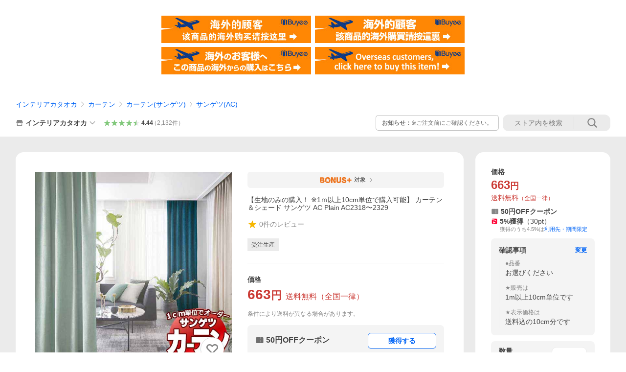

--- FILE ---
content_type: text/html; charset=utf-8
request_url: https://store.shopping.yahoo.co.jp/interiorkataoka/sact2h12.html
body_size: 61262
content:
<!DOCTYPE html><html><head><meta charSet="utf-8"/><link rel="stylesheet" href="https://s.yimg.jp/images/shp_shared_parts/v2/2.0.220/css/pc/style.css" charSet="utf-8"/><meta name="viewport" content="width=1054"/><title>【生地のみの購入！ ※1ｍ以上10cm単位で購入可能】 カーテン＆シェード サンゲツ AC Plain AC2318〜2329 : インテリアカタオカ - 通販 - Yahoo!ショッピング</title><meta name="robots" content="noindex,nofollow"/><meta name="description" content="サンゲツ オーダー カーテン AC は ドレープ がら レース シアー シェード まで多彩なカーテンを掲載しています。&amp;lt;br&amp;gt;:sact2h12:【生地のみの購入！ ※1ｍ以上10cm単位で購入可能】 カーテン＆シェード サンゲツ AC Plain AC2318〜2329 - 通販 - LINEアカウント連携でPayPayポイント毎日5%（上限あり）Yahoo!ショッピング"/><link rel="canonical" href="https://store.shopping.yahoo.co.jp/interiorkataoka/sact2h12.html"/><meta property="og:title" content="【生地のみの購入！ ※1ｍ以上10cm単位で購入可能】 カーテン＆シェード サンゲツ AC Plain AC2318〜2329 : インテリアカタオカ - 通販 - Yahoo!ショッピング"/><meta property="og:type" content="product"/><meta property="og:url" content="https://store.shopping.yahoo.co.jp/interiorkataoka/sact2h12.html"/><meta property="og:image" content="https://shopping.c.yimg.jp/lib/interiorkataoka/sact2-ac2318-i.jpg"/><meta property="og:site_name" content="Yahoo!ショッピング"/><meta property="og:description" content="商品名：オーダーカーテン AC&lt;br&gt;メーカー：サンゲツ&lt;br&gt;制作：1cm単位でオーダーできます。&lt;br&gt;商品リスト：AC2318〜2329&lt;br&gt;生地品番一覧&lt;br&gt;AC2318 AC2319 AC2320 AC2321 AC2322 AC2323 AC2324 AC2325 AC2326 AC2327 AC2328 AC2329&lt;br&gt;&lt;br&gt;※返品：原則としてお受けできません！"/><meta property="og:locale" content="ja_JP"/><meta property="og:image:type" content="image/jpeg"/><meta property="og:image:width" content="600"/><meta property="og:image:height" content="600"/><meta property="fb:admins" content="41576"/><meta property="fb:app_id" content="318715938194286"/><meta property="product:product_link" content="https://store.shopping.yahoo.co.jp/interiorkataoka/sact2h12.html"/><meta property="product:price:amount" content="663"/><meta property="product:price:currency" content="JPY"/><meta name="twitter:card" content="summary_large_image"/><meta name="twitter:site" content="yahoo_shopping"/><meta name="twitter:creator" content="yahoo_shopping"/><meta name="twitter:image" content="https://shopping.c.yimg.jp/lib/interiorkataoka/sact2-ac2318-i.jpg"/><meta name="twitter:label1" content="価格"/><meta name="twitter:data1" content="663"/><meta name="twitter:label2" content="ストア名"/><meta name="twitter:data2" content="インテリアカタオカ"/><meta itemProp="priceCurrency" content="JPY"/><meta itemProp="price" content="663"/><meta itemProp="ratingValue" content="0"/><meta name="next-head-count" content="11"/><meta http-equiv="X-UA-Compatible" content="IE=edge"/><meta name="format-detection" content="telephone=no"/><script>
              var TLDataContext = {
                ual : {
                  pageview : {
                    opttype : 'pc',
                    content_id : 'interiorkataoka_sact2h12',
                    id_type : 'shopping',
                    nopv : 'false',
                    mtestid : '',
                    ss_join_id : '',
                    ss_join_id_type : '',
                    hierarchy_id : '2080349094'
                  },
                  search : ''
                }
              };</script><script async="" src="https://s.yimg.jp/images/commerce/js/libs/jquery/core/3.6.0/jquery.min.js"></script><script id="lineAdvertisementBaseTag">
                  (function(g,d,o){
                    g._ltq=g._ltq||[];g._lt=g._lt||function(){g._ltq.push(arguments)};
                    var h=location.protocol==='https:'?'https://d.line-scdn.net':'http://d.line-cdn.net';
                    var s=d.createElement('script');s.async=1;
                    s.src=o||h+'/n/line_tag/public/release/v1/lt.js';
                    var t=d.getElementsByTagName('script')[0];t.parentNode.insertBefore(s,t);
                      })(window, document);
                  _lt('init', {
                    customerType: 'lap',
                    tagId: '9656521e-1b67-4bb4-8293-ccea7547df0d'
                  });
                  _lt('send', 'pv', ['9656521e-1b67-4bb4-8293-ccea7547df0d']);
                  </script><noscript><img height="1" width="1" style="display:none" src="https://tr.line.me/tag.gif?c_t=lap&amp;t_id=9656521e-1b67-4bb4-8293-ccea7547df0d&amp;e=pv&amp;noscript=1"/></noscript><link rel="preload" href="https://s.yimg.jp/images/shp_front/syene-front/prod/202512041427/_next/static/css/pages/_app.css" as="style"/><link rel="stylesheet" href="https://s.yimg.jp/images/shp_front/syene-front/prod/202512041427/_next/static/css/pages/_app.css" data-n-g=""/><link rel="preload" href="https://s.yimg.jp/images/shp_front/syene-front/prod/202512041427/_next/static/css/17.css" as="style"/><link rel="stylesheet" href="https://s.yimg.jp/images/shp_front/syene-front/prod/202512041427/_next/static/css/17.css"/><link rel="preload" href="https://s.yimg.jp/images/shp_front/syene-front/prod/202512041427/_next/static/css/8950.css" as="style"/><link rel="stylesheet" href="https://s.yimg.jp/images/shp_front/syene-front/prod/202512041427/_next/static/css/8950.css"/><link rel="preload" href="https://s.yimg.jp/images/shp_front/syene-front/prod/202512041427/_next/static/css/6829.css" as="style"/><link rel="stylesheet" href="https://s.yimg.jp/images/shp_front/syene-front/prod/202512041427/_next/static/css/6829.css"/><link rel="preload" href="https://s.yimg.jp/images/shp_front/syene-front/prod/202512041427/_next/static/css/2780.css" as="style"/><link rel="stylesheet" href="https://s.yimg.jp/images/shp_front/syene-front/prod/202512041427/_next/static/css/2780.css"/><link rel="preload" href="https://s.yimg.jp/images/shp_front/syene-front/prod/202512041427/_next/static/css/3167.css" as="style"/><link rel="stylesheet" href="https://s.yimg.jp/images/shp_front/syene-front/prod/202512041427/_next/static/css/3167.css"/><link rel="preload" href="https://s.yimg.jp/images/shp_front/syene-front/prod/202512041427/_next/static/css/7183.css" as="style"/><link rel="stylesheet" href="https://s.yimg.jp/images/shp_front/syene-front/prod/202512041427/_next/static/css/7183.css"/><link rel="preload" href="https://s.yimg.jp/images/shp_front/syene-front/prod/202512041427/_next/static/css/5415.css" as="style"/><link rel="stylesheet" href="https://s.yimg.jp/images/shp_front/syene-front/prod/202512041427/_next/static/css/5415.css"/><link rel="preload" href="https://s.yimg.jp/images/shp_front/syene-front/prod/202512041427/_next/static/css/3725.css" as="style"/><link rel="stylesheet" href="https://s.yimg.jp/images/shp_front/syene-front/prod/202512041427/_next/static/css/3725.css"/><link rel="preload" href="https://s.yimg.jp/images/shp_front/syene-front/prod/202512041427/_next/static/css/6837.css" as="style"/><link rel="stylesheet" href="https://s.yimg.jp/images/shp_front/syene-front/prod/202512041427/_next/static/css/6837.css"/><link rel="preload" href="https://s.yimg.jp/images/shp_front/syene-front/prod/202512041427/_next/static/css/9294.css" as="style"/><link rel="stylesheet" href="https://s.yimg.jp/images/shp_front/syene-front/prod/202512041427/_next/static/css/9294.css"/><noscript data-n-css=""></noscript><script defer="" nomodule="" src="https://s.yimg.jp/images/shp_front/syene-front/prod/202512041427/_next/static/chunks/polyfills-42372ed130431b0a.js"></script><script id="ual" src="https://s.yimg.jp/images/ds/managed/1/managed-ual.min.js?tk=e8a95dd8-c2f5-45a4-911a-3524b82a6610&amp;service=shopping" defer="" data-nscript="beforeInteractive"></script><script src="https://s.yimg.jp/images/shp-delivery/utils/1.0/ptahLinkParamsUpdater.js" defer="" data-nscript="beforeInteractive"></script><script src="https://s.yimg.jp/images/shp-delivery/utils/1.1/ptahGlobalCommon.js" defer="" data-nscript="beforeInteractive"></script><script defer="" src="https://s.yimg.jp/images/ds/cl/ds-custom-logger-2.1.1.min.js" data-nscript="beforeInteractive"></script><script defer="" src="https://s.yimg.jp/images/shp_front/syene-front/prod/202512041427/_next/static/chunks/26770aaf.js"></script><script defer="" src="https://s.yimg.jp/images/shp_front/syene-front/prod/202512041427/_next/static/chunks/a2c29f49.js"></script><script defer="" src="https://s.yimg.jp/images/shp_front/syene-front/prod/202512041427/_next/static/chunks/3197.js"></script><script defer="" src="https://s.yimg.jp/images/shp_front/syene-front/prod/202512041427/_next/static/chunks/2064.js"></script><script defer="" src="https://s.yimg.jp/images/shp_front/syene-front/prod/202512041427/_next/static/chunks/9451.js"></script><script defer="" src="https://s.yimg.jp/images/shp_front/syene-front/prod/202512041427/_next/static/chunks/6899.js"></script><script defer="" src="https://s.yimg.jp/images/shp_front/syene-front/prod/202512041427/_next/static/chunks/7848.js"></script><script defer="" src="https://s.yimg.jp/images/shp_front/syene-front/prod/202512041427/_next/static/chunks/6642.js"></script><script defer="" src="https://s.yimg.jp/images/shp_front/syene-front/prod/202512041427/_next/static/chunks/6421.js"></script><script defer="" src="https://s.yimg.jp/images/shp_front/syene-front/prod/202512041427/_next/static/chunks/3226.js"></script><script defer="" src="https://s.yimg.jp/images/shp_front/syene-front/prod/202512041427/_next/static/chunks/6411.js"></script><script defer="" src="https://s.yimg.jp/images/shp_front/syene-front/prod/202512041427/_next/static/chunks/4186.js"></script><script defer="" src="https://s.yimg.jp/images/shp_front/syene-front/prod/202512041427/_next/static/chunks/4547.js"></script><script defer="" src="https://s.yimg.jp/images/shp_front/syene-front/prod/202512041427/_next/static/chunks/5791.js"></script><script defer="" src="https://s.yimg.jp/images/shp_front/syene-front/prod/202512041427/_next/static/chunks/4753.js"></script><script defer="" src="https://s.yimg.jp/images/shp_front/syene-front/prod/202512041427/_next/static/chunks/5529.js"></script><script defer="" src="https://s.yimg.jp/images/shp_front/syene-front/prod/202512041427/_next/static/chunks/1903.js"></script><script defer="" src="https://s.yimg.jp/images/shp_front/syene-front/prod/202512041427/_next/static/chunks/4904.js"></script><script defer="" src="https://s.yimg.jp/images/shp_front/syene-front/prod/202512041427/_next/static/chunks/4270.js"></script><script defer="" src="https://s.yimg.jp/images/shp_front/syene-front/prod/202512041427/_next/static/chunks/8391.js"></script><script defer="" src="https://s.yimg.jp/images/shp_front/syene-front/prod/202512041427/_next/static/chunks/6954.js"></script><script defer="" src="https://s.yimg.jp/images/shp_front/syene-front/prod/202512041427/_next/static/chunks/4934.js"></script><script src="https://s.yimg.jp/images/shp_front/syene-front/prod/202512041427/_next/static/chunks/webpack.js" defer=""></script><script src="https://s.yimg.jp/images/shp_front/syene-front/prod/202512041427/_next/static/chunks/framework.js" defer=""></script><script src="https://s.yimg.jp/images/shp_front/syene-front/prod/202512041427/_next/static/chunks/main.js" defer=""></script><script src="https://s.yimg.jp/images/shp_front/syene-front/prod/202512041427/_next/static/chunks/pages/_app.js" defer=""></script><script src="https://s.yimg.jp/images/shp_front/syene-front/prod/202512041427/_next/static/chunks/5396.js" defer=""></script><script src="https://s.yimg.jp/images/shp_front/syene-front/prod/202512041427/_next/static/chunks/pages/storefront/%40sellerid%40/item/%40srid%40.js" defer=""></script><script src="https://s.yimg.jp/images/shp_front/syene-front/prod/202512041427/_next/static/202512041427/_buildManifest.js" defer=""></script><script src="https://s.yimg.jp/images/shp_front/syene-front/prod/202512041427/_next/static/202512041427/_ssgManifest.js" defer=""></script></head><body><noscript><iframe src="https://www.googletagmanager.com/ns.html?id=GTM-PWD7BRB8" height="0" width="0" style="display:none;visibility:hidden"></iframe></noscript><div id="__next"><div id="wrapper"><div class="PageFrame"><header class="PageFrame__header"><div class="CenteredContainer"><shp-masthead ssr="true" withEmg="true"><div><div class="front-delivery-display" data-ui-library-version="2.0.220" style="display:none"><link rel="stylesheet" href="https://s.yimg.jp/images/shp_shared_parts/v2/2.0.220/css/__scoped__/_frontDelivery/pc/style.css"/><div class="Masthead____20220 front-delivery-reset____20220"><div class="Masthead__banner____20220" id="shp_prmb" data-prmb-root="true"><div id="PRMB"></div></div><div class="Masthead__body____20220" id="msthd"><div class="Masthead__logo____20220"><a href="https://shopping.yahoo.co.jp/" class="Masthead__logoLink____20220" data-cl-params="_cl_link:logo;_cl_position:0"><img src="https://s.yimg.jp/c/logo/f/2.0/shopping_r_34_2x.png" alt="Yahoo!ショッピング" width="238" height="34" class="ServiceLogo____20220 ServiceLogo--shopping____20220"/></a></div><div class="Masthead__mainBox____20220"><p>IDでもっと便利に<a href="https://account.edit.yahoo.co.jp/registration?.src=shp&amp;.done=https://store.shopping.yahoo.co.jp/interiorkataoka/sact2h12.html" rel="nofollow" data-cl-params="_cl_link:account;_cl_position:1"><em>新規取得</em></a></p><p><a href="https://login.yahoo.co.jp/config/login?.src=shp&amp;.intl=jp&amp;.done=https://store.shopping.yahoo.co.jp/interiorkataoka/sact2h12.html" rel="nofollow" data-cl-params="_cl_link:account;_cl_position:2"><em>ログイン</em></a></p></div><div class="Masthead__linkBox____20220"><ul class="Masthead__links____20220"><li class="Masthead__link____20220 Masthead__link--emphasis____20220"><a href="https://www.yahoo.co.jp/" data-cl-params="_cl_link:common;_cl_position:0">Yahoo! JAPAN</a></li><li class="Masthead__link____20220"><a href="https://business-ec.yahoo.co.jp/shopping/" data-cl-params="_cl_link:common;_cl_position:1">無料でお店を開こう！</a></li><li class="Masthead__link____20220"><a href="https://support.yahoo-net.jp/PccShopping/s/" data-cl-params="_cl_link:common;_cl_position:2">ヘルプ</a></li></ul></div></div></div></div><div><div class="emg" data-emg="emg"><div class="emg3" data-emg="emg3"></div><div class="emg2" data-emg="emg2"></div><div class="emg1" data-emg="emg1"></div></div></div></div></shp-masthead><noscript class="JsOffAlert"><div class="JsOffAlert__body"><p class="JsOffAlert__title"><span class="JsOffAlert__titleIcon"><svg width="48" height="48" viewBox="0 0 48 48" aria-hidden="true" class="Symbol"><path fill-rule="evenodd" clip-rule="evenodd" d="M20.4818 42.2428a2.0002 2.0002 0 0 0 1.857 1.2572h2.9844a2.4999 2.4999 0 0 0 2.3212-1.5716l1.2924-3.2312a15.3906 15.3906 0 0 0 1.9641-.8144l3.5111 1.5047a2 2 0 0 0 2.202-.4241l2.3497-2.3497a2 2 0 0 0 .424-2.2021l-1.5047-3.5109c.3144-.6314.587-1.2872.8142-1.9639l3.5455-1.4181a2 2 0 0 0 1.2573-1.857v-3.3229a2.0002 2.0002 0 0 0-1.2572-1.857l-3.5455-1.4183a15.3993 15.3993 0 0 0-.8144-1.9643l1.5046-3.5106a2.0001 2.0001 0 0 0-.424-2.2021l-2.3497-2.3497a2.0001 2.0001 0 0 0-2.2021-.424l-3.5107 1.5044a15.4008 15.4008 0 0 0-1.9642-.8144l-1.4181-3.5455A2 2 0 0 0 25.6617 4.5h-3.3229a2.0001 2.0001 0 0 0-1.857 1.2572l-1.4183 3.5455c-.6768.2272-1.3328.4999-1.9643.8144l-3.5106-1.5046a2 2 0 0 0-2.2021.424l-2.3497 2.3497a2.0001 2.0001 0 0 0-.424 2.2021l1.5044 3.5107a15.401 15.401 0 0 0-.8145 1.9645l-3.5455 1.4183A2.0001 2.0001 0 0 0 4.5 22.3388v3.3229a2 2 0 0 0 1.2573 1.857l3.5455 1.4181c.2272.6768.4999 1.3327.8144 1.9641L8.6125 34.412a2 2 0 0 0 .4241 2.202l2.3497 2.3497a2 2 0 0 0 2.2021.424l3.5109-1.5047a15.412 15.412 0 0 0 1.9642.8143l1.4183 3.5455ZM16.5 24c0-4.1421 3.3579-7.5 7.5-7.5s7.5 3.3579 7.5 7.5-3.3579 7.5-7.5 7.5-7.5-3.3579-7.5-7.5Z"></path></svg></span><span class="JsOffAlert__titleText">JavaScriptが無効です</span></p><p class="JsOffAlert__help">ブラウザの設定で有効にしてください（<a href="https://support.yahoo-net.jp/noscript">設定方法</a>）</p></div></noscript><shp-message-header ssr="true"><div><div class="front-delivery-display" data-ui-library-version="2.0.220" style="display:none"><link rel="stylesheet" href="https://s.yimg.jp/images/shp_shared_parts/v2/2.0.220/css/__scoped__/_frontDelivery/pc/style.css"/><div id="emginf" class="ImportantMessage____20220 front-delivery-reset____20220 mdPtahMessageHeader"><ul><li class="ImportantMessage__content____20220"><div class="ImportantMessage__item____20220 ImportantMessage__item--information____20220"><div class="ImportantMessage__itemInner____20220"><span class="ImportantMessage__itemIconWrapper____20220"><svg width="48" height="48" viewBox="0 0 48 48" aria-hidden="true" class="Symbol____20220 ImportantMessage__itemIcon____20220"><path fill-rule="evenodd" clip-rule="evenodd" d="M24 44c11.0457 0 20-8.9543 20-20S35.0457 4 24 4 4 12.9543 4 24s8.9543 20 20 20Zm0-27c1.104 0 2-.896 2-2s-.896-2-2-2-2 .896-2 2 .896 2 2 2Zm4 15h-2V20.5c0-.276-.224-.5-.5-.5H20c-.552 0-1 .448-1 1s.448 1 1 1h2v10h-2c-.552 0-1 .448-1 1s.448 1 1 1h8c.552 0 1-.448 1-1s-.448-1-1-1Z"></path></svg></span><p class="ImportantMessage__itemText____20220">物量増加に伴う配送への影響とご協力のお願い</p></div><a href="https://topics.shopping.yahoo.co.jp/notice/archives/202511291618.html" target="_blank" class="ImportantMessage__itemLink____20220" data-cl-params="_cl_link:emginfln;_cl_position:1;tar_uri:https%3A%2F%2Ftopics.shopping.yahoo.co.jp%2Fnotice%2Farchives%2F202511291618.html">詳細を見る<svg width="20" height="48" viewBox="0 0 20 48" aria-hidden="true" class="Symbol____20220 ImportantMessage__itemLinkIcon____20220"><path fill-rule="evenodd" clip-rule="evenodd" d="M19.417 22.5815 3.4136 6.5836c-.778-.7781-2.052-.7781-2.83 0-.7781.7782-.7781 2.0515 0 2.8287L15.1758 24 .5835 38.5874c-.778.7782-.778 2.0515 0 2.8297.778.7772 2.052.7772 2.83 0L19.417 25.4192c.39-.3901.584-.9052.583-1.4193.001-.5142-.193-1.0283-.583-1.4184Z"></path></svg></a></div></li></ul></div></div></div></shp-message-header><shp-search-header ssr="true"><div><div class="front-delivery-display" data-ui-library-version="2.0.220" style="display:none"><link rel="stylesheet" href="https://s.yimg.jp/images/shp_shared_parts/v2/2.0.220/css/__scoped__/_frontDelivery/pc/style.css"/><div class="SearchHeader____20220 front-delivery-reset____20220"><div class="SearchHeader__main____20220"><div class="SearchHeader__item____20220"><div class="SearchHeader__searchBoxWrapper____20220"><div class="SearchBox____20220"><form id="h_srch" class="SearchBox__form____20220" role="search" action="https://shopping.yahoo.co.jp/search"><div class="SearchBox__main____20220 SearchBox__main--gray____20220"><input type="search" placeholder="何をお探しですか？" name="p" autoComplete="off" aria-label="検索キーワード" class="SearchBox__inputField____20220" value=""/><div class="SearchBox__optionTriggerWrapper____20220"><button type="button" class="Button____20220 Button--blackTransparent____20220 SearchBox__optionTrigger____20220" data-cl-params="_cl_link:srchcond;_cl_position:0"><span><span class="SearchBox__optionButton____20220"><svg width="48" height="48" viewBox="0 0 48 48" aria-hidden="true" class="Symbol____20220 SearchBox__optionIcon____20220"><path fill-rule="evenodd" clip-rule="evenodd" d="M36 22H26V12c0-1.104-.896-2-2-2s-2 .896-2 2v10H12c-1.104 0-2 .896-2 2s.896 2 2 2h10v10c0 1.104.896 2 2 2s2-.896 2-2V26h10c1.104 0 2-.896 2-2s-.896-2-2-2Z"></path></svg><span class="SearchBox__optionText____20220">こだわり条件</span></span></span></button></div><div class="SearchBox__submitButtonWrapper____20220"><button type="submit" class="Button____20220 Button--blackTransparent____20220 SearchBox__submitButton____20220"><span><svg width="48" height="48" viewBox="0 0 48 48" role="img" aria-label="検索する" class="Symbol____20220 SearchBox__searchIcon____20220"><path fill-rule="evenodd" clip-rule="evenodd" d="M21 32c-6.075 0-11-4.925-11-11s4.925-11 11-11 11 4.925 11 11-4.925 11-11 11Zm20.414 6.586-8.499-8.499C34.842 27.563 36 24.421 36 21c0-8.284-6.716-15-15-15-8.284 0-15 6.716-15 15 0 8.284 6.716 15 15 15 3.42 0 6.563-1.157 9.086-3.085l8.5 8.499c.781.781 2.047.781 2.828 0 .781-.781.781-2.047 0-2.828Z"></path></svg></span></button></div></div><input type="hidden" name="aq" value=""/><input type="hidden" name="oq" value=""/><input type="hidden" name="sc_i" value="shp_pc_store-item_searchBox"/></form></div></div><ul id="h_nav" class="SearchHeader__nav____20220"><li class="SearchHeader__navItem____20220"><div role="status" style="visibility:hidden" class="SearchHeader__addedItems____20220"><div role="img" class="SearchHeader__addedItemsImage____20220"><div style="visibility:hidden" class="SearchHeader__addedItem____20220 SearchHeader__addedItem--first____20220" aria-hidden="true"><p class="SearchHeader__addedItemMessage____20220">カートに追加しました</p><div class="SearchHeader__addedItemBody____20220"></div></div><div style="visibility:hidden" class="SearchHeader__addedItem____20220 SearchHeader__addedItem--second____20220"></div><div style="visibility:hidden" class="SearchHeader__addedItem____20220 SearchHeader__addedItem--third____20220"></div></div></div><a href="https://order.shopping.yahoo.co.jp/cgi-bin/cart-form?sc_i=shp_pc_store-item_searchBox_cart" class="SearchHeader__navItemInner____20220" rel="nofollow" aria-label="カート" data-cl-params="_cl_link:cart;_cl_position:0"><svg width="48" height="48" viewBox="0 0 48 48" aria-hidden="true" class="Symbol____20220 SearchHeader__navItemIcon____20220"><path d="M7 6c-1.1046 0-2 .8954-2 2s.8954 2 2 2h2.7944l4.1232 15.3879c.0161.0602.0348.119.0559.1763l-1.3888 4.5425c-.2002.6549-.0478 1.3334.3486 1.8316C13.2695 32.57 13.9345 33 14.7 33h22c1.1046 0 2-.8954 2-2s-.8954-2-2-2H17.1059l.9172-3H36.7c1.0541 0 1.9178-.8155 1.9945-1.85a2.5028 2.5028 0 0 0 .0155-.0486l3.216-10.5193c.323-1.0563-.2715-2.1744-1.3278-2.4974A1.9963 1.9963 0 0 0 39.9005 11H14.2034l-.8221-3.0682a2.01 2.01 0 0 0-.1217-.3337C13.0736 6.6861 12.2669 6 11.3 6H7ZM18 42c2.2091 0 4-1.7909 4-4 0-2.2091-1.7909-4-4-4-2.2091 0-4 1.7909-4 4 0 2.2091 1.7909 4 4 4ZM38 38c0 2.2091-1.7909 4-4 4-2.2091 0-4-1.7909-4-4 0-2.2091 1.7909-4 4-4 2.2091 0 4 1.7909 4 4Z"></path></svg><span aria-hidden="true" class="SearchHeader__navItemText____20220">カート</span></a></li><li class="SearchHeader__navItem____20220"><a href="https://shopping.yahoo.co.jp/my/wishlist/item?sc_i=shp_pc_store-item_searchBox_watchlist" class="SearchHeader__navItemInner____20220" rel="nofollow" data-cl-params="_cl_link:fav;_cl_position:0"><svg width="48" height="48" viewBox="0 0 48 48" aria-hidden="true" class="Symbol____20220 SearchHeader__navItemIcon____20220"><path fill-rule="evenodd" clip-rule="evenodd" d="M39.4013 11.5708c-3.465-3.428-9.084-3.428-12.55 0l-2.851 2.82-2.852-2.82c-3.465-3.428-9.084-3.428-12.55 0-3.465 3.425-3.465 8.981 0 12.407l2.853 2.821-.001.001 12.195 12.055c.195.194.514.194.71 0l1.04-1.029c.001 0 .001 0 .001-.001l11.153-11.025-.001-.001 2.853-2.821c3.465-3.426 3.465-8.982 0-12.407Z"></path></svg><span class="SearchHeader__navItemText____20220">お気に入り</span></a></li><li class="SearchHeader__navItem____20220"><a href="https://odhistory.shopping.yahoo.co.jp/cgi-bin/history-list?sc_i=shp_pc_store-item_searchBox_order_history" class="SearchHeader__navItemInner____20220" rel="nofollow" data-cl-params="_cl_link:ordhist;_cl_position:0"><svg width="48" height="48" viewBox="0 0 48 48" aria-hidden="true" class="Symbol____20220 SearchHeader__navItemIcon____20220"><path d="M9.1322 26C10.11 33.3387 16.3938 39 24 39c8.2843 0 15-6.7157 15-15S32.2843 9 24 9c-4.6514 0-8.8083 2.1171-11.5596 5.4404l2.8525 2.8525c.63.63.1838 1.7071-.7071 1.7071H6c-.5523 0-1-.4477-1-1V9.4142c0-.8909 1.0771-1.337 1.7071-.707l2.895 2.8948C13.0862 7.5593 18.2442 5 24 5c10.4934 0 19 8.5066 19 19s-8.5066 19-19 19c-9.8179 0-17.8966-7.4467-18.896-17h4.0282Z"></path><path d="M29.8653 17.1217c.3174-.6951.0599-1.5306-.6153-1.9205-.7174-.4142-1.6348-.1684-2.049.5491l-3.2012 5.5437-3.2008-5.5437-.0781-.1217c-.4433-.6224-1.2957-.8172-1.9709-.4274-.7174.4142-.9632 1.3316-.549 2.0491L21.5208 23h-1.9537C18.7015 23 18 23.6715 18 24.5s.7015 1.5 1.5671 1.5h2.9327v1h-2.9327C18.7015 27 18 27.6715 18 28.5s.7015 1.5 1.5671 1.5h2.9327l.0002 3.5c0 .829.671 1.5 1.5 1.5s1.5-.671 1.5-1.5l-.0002-3.5h2.9333c.8655 0 1.567-.6715 1.567-1.5s-.7015-1.5-1.567-1.5h-2.9333v-1h2.9333c.8655 0 1.567-.6715 1.567-1.5s-.7015-1.5-1.567-1.5h-1.9543l3.3202-5.7497.0663-.1286Z"></path></svg><span class="SearchHeader__navItemText____20220">注文履歴</span></a></li><li class="SearchHeader__navItem____20220"><a href="https://shopping.yahoo.co.jp/my/new?sc_i=shp_pc_store-item_searchBox_newinfo" class="SearchHeader__navItemInner____20220" rel="nofollow" aria-label="新着情報" data-cl-params="_cl_link:newinfo;_cl_position:0"><svg width="48" height="48" viewBox="0 0 48 48" aria-hidden="true" class="Symbol____20220 SearchHeader__navItemIcon____20220"><path d="m40.7925 32.314.1401.1172c1.453 1.218 1.25 2.751.413 3.745-.838.993-2.35.824-2.35.824H9.0046s-1.512.169-2.35-.824c-.837-.994-1.04-2.527.413-3.745l.14-.1172c1.45-1.2123 3.5398-2.9597 5.219-7.2088.691-1.7477.9939-4.1123 1.3039-6.5333.4685-3.6573.9534-7.4435 2.8181-9.4267 3.217-3.42 7.451-3.14 7.451-3.14s4.235-.28 7.452 3.14c1.8646 1.9832 2.3495 5.7694 2.818 9.4267.3101 2.421.6129 4.7856 1.304 6.5333 1.6791 4.2491 3.7689 5.9965 5.2189 7.2088ZM23.9999 42.005c-2.052 0-3.81-1.237-4.581-3.005h9.162c-.77 1.768-2.529 3.005-4.581 3.005Z"></path></svg><span aria-hidden="true" class="SearchHeader__navItemText____20220">新着情報</span></a></li><li class="SearchHeader__navItem____20220"><a href="https://shopping.yahoo.co.jp/my?sc_i=shp_pc_store-item_searchBox_my" class="SearchHeader__navItemInner____20220" rel="nofollow" data-cl-params="_cl_link:myshp;_cl_position:0"><svg width="48" height="48" viewBox="0 0 48 48" aria-hidden="true" class="Symbol____20220 SearchHeader__navItemIcon____20220"><path fill-rule="evenodd" clip-rule="evenodd" d="M21.9997 28.0001a39.938 39.938 0 0 1 4.001.2042L26.0001 42l-18.9944.0001c-.593 0-1.058-.527-1.001-1.144l.0516-.5166c.0098-.0923.0203-.1875.0314-.2853l.075-.6171c.014-.1075.0286-.2172.044-.3289l.1021-.691c.3915-2.486 1.1519-5.6067 2.593-7.0861 2.186-2.2467 7.135-3.0716 11.0379-3.2761l.7187-.0313.6885-.0179c.2239-.0039.4418-.0057.6528-.0057ZM40.5001 39c.8285 0 1.5.6716 1.5 1.5s-.6715 1.5-1.5 1.5h-11c-.8284 0-1.5-.6716-1.5-1.5s.6716-1.5 1.5-1.5h11Zm0-5c.8285 0 1.5.6716 1.5 1.5s-.6715 1.5-1.5 1.5h-11c-.8284 0-1.5-.6716-1.5-1.5s.6716-1.5 1.5-1.5h11Zm0-5c.8285 0 1.5.6716 1.5 1.5s-.6715 1.5-1.5 1.5h-11c-.8284 0-1.5-.6716-1.5-1.5s.6716-1.5 1.5-1.5h11Zm-18.5-23c4.418 0 8 3.996 8 8.918 0 4.922-2.864 11.082-8 11.082-5.226 0-8-6.16-8-11.082 0-4.922 3.581-8.918 8-8.918Z"></path></svg><span class="SearchHeader__navItemText____20220">マイページ</span></a></li></ul></div></div></div></div></div></shp-search-header><div class="styles_northBuyee__IjJ96"><ul class="styles_list__m_hlb"><li><a href="https://buyee.jp/item/yahoo/shopping/interiorkataoka_sact2h12?lang=chs&amp;rc=yshop" rel="nofollow"><img alt="使用buyee从海外购买yahoo网站购物的商品" loading="lazy" width="306" height="56" decoding="async" data-nimg="1" style="color:transparent" src="https://s.yimg.jp/images/shp_edit/other/business/20140325/buyee_ban_ys_04_chs.jpg"/></a></li><li><a href="https://buyee.jp/item/yahoo/shopping/interiorkataoka_sact2h12?lang=cht&amp;rc=yshop" rel="nofollow"><img alt="使用Buyee從海外購買yahoo網站購物的商品" loading="lazy" width="306" height="56" decoding="async" data-nimg="1" style="color:transparent" src="https://s.yimg.jp/images/shp_edit/other/business/20140325/buyee_ban_ys_04_cht.jpg"/></a></li><li><a href="https://buyee.jp/item/yahoo/shopping/interiorkataoka_sact2h12?lang=jp&amp;rc=yshop" rel="nofollow"><img alt="Buyeeでヤフーショッピングの商品を海外から購入" loading="lazy" width="306" height="56" decoding="async" data-nimg="1" style="color:transparent" src="https://s.yimg.jp/images/shp_edit/other/business/20140325/buyee_ban_ys_04_jp.jpg"/></a></li><li><a href="https://buyee.jp/item/yahoo/shopping/interiorkataoka_sact2h12?lang=en&amp;rc=yshop" rel="nofollow"><img alt="Using Buyee makes you enable shopping at Yahoo! Japan Shopping from overseas." loading="lazy" width="306" height="56" decoding="async" data-nimg="1" style="color:transparent" src="https://s.yimg.jp/images/shp_edit/other/business/20140325/buyee_ban_ys_04_en.jpg"/></a></li></ul></div><shp-crm-coupon ssr="true"><div><div class="front-delivery-display" data-ui-library-version="2.0.220" style="display:none"><link rel="stylesheet" href="https://s.yimg.jp/images/shp_shared_parts/v2/2.0.220/css/__scoped__/_frontDelivery/pc/style.css"/><div id="crmcp" class="CrmRibbon____20220 front-delivery-reset____20220 mdPtahCrmRibbon"><div class="CrmRibbon__inner____20220"><p class="CrmRibbon__text____20220"><span class="LineClamp____20220" style="-webkit-line-clamp:1">アプリで使える最大半額クーポン配布中！　アプリ初回限定　ログインして確認</span></p><p class="CrmRibbon__note____20220">※利用条件あり</p><p class="CrmRibbon__button____20220"><a href="https://shopping.yahoo.co.jp/promotion/coupon/limited/debut_app/?sc_i=shp_crm_notice_CRMPLUS-E-2025-043420" class="CrmRibbon__buttonLink____20220" rel="nofollow" data-cl-params="_cl_link:cpdetail;_cl_position:0;crmpid:172262;crmppid:172262|WEB_SHP_PRDDTL_PC_1;crmpbid:172262|172262_CTRL;crmpsid:172262|JSON_PC_OBTAINEDHEADER_1;crmlgcid:0"><span class="CrmRibbon__buttonInner____20220"><span class="CrmRibbon__buttonText____20220">詳細はこちら</span><svg width="20" height="48" viewBox="0 0 20 48" aria-hidden="true" class="Symbol____20220 CrmRibbon__buttonIcon____20220"><path fill-rule="evenodd" clip-rule="evenodd" d="M19.417 22.5815 3.4136 6.5836c-.778-.7781-2.052-.7781-2.83 0-.7781.7782-.7781 2.0515 0 2.8287L15.1758 24 .5835 38.5874c-.778.7782-.778 2.0515 0 2.8297.778.7772 2.052.7772 2.83 0L19.417 25.4192c.39-.3901.584-.9052.583-1.4193.001-.5142-.193-1.0283-.583-1.4184Z"></path></svg></span></a></p></div></div></div></div></shp-crm-coupon><shp-penetrate-banner ssr="true" isPpkStore="true" productCategoryId="32598"><div><div></div></div></shp-penetrate-banner><div id="bclst" class="target_modules"><div class="Breadcrumb styles_breadcrumb__vEAPQ"><ul class="Breadcrumb__list"><li class="Breadcrumb__item"><a class="Breadcrumb__link" href="https://store.shopping.yahoo.co.jp/interiorkataoka/" rel="">インテリアカタオカ</a></li><li class="Breadcrumb__item"><span class="Breadcrumb__arrowIconWrapper"><svg width="20" height="48" viewBox="0 0 20 48" aria-hidden="true" class="Symbol Breadcrumb__arrowIcon"><path fill-rule="evenodd" clip-rule="evenodd" d="M19.417 22.5815 3.4136 6.5836c-.778-.7781-2.052-.7781-2.83 0-.7781.7782-.7781 2.0515 0 2.8287L15.1758 24 .5835 38.5874c-.778.7782-.778 2.0515 0 2.8297.778.7772 2.052.7772 2.83 0L19.417 25.4192c.39-.3901.584-.9052.583-1.4193.001-.5142-.193-1.0283-.583-1.4184Z"></path></svg></span><a class="Breadcrumb__link" href="https://store.shopping.yahoo.co.jp/interiorkataoka/curtain.html" rel="">カーテン</a></li><li class="Breadcrumb__item"><span class="Breadcrumb__arrowIconWrapper"><svg width="20" height="48" viewBox="0 0 20 48" aria-hidden="true" class="Symbol Breadcrumb__arrowIcon"><path fill-rule="evenodd" clip-rule="evenodd" d="M19.417 22.5815 3.4136 6.5836c-.778-.7781-2.052-.7781-2.83 0-.7781.7782-.7781 2.0515 0 2.8287L15.1758 24 .5835 38.5874c-.778.7782-.778 2.0515 0 2.8297.778.7772 2.052.7772 2.83 0L19.417 25.4192c.39-.3901.584-.9052.583-1.4193.001-.5142-.193-1.0283-.583-1.4184Z"></path></svg></span><a class="Breadcrumb__link" href="https://store.shopping.yahoo.co.jp/interiorkataoka/ctsa.html" rel="">カーテン(サンゲツ)</a></li><li class="Breadcrumb__item"><span class="Breadcrumb__arrowIconWrapper"><svg width="20" height="48" viewBox="0 0 20 48" aria-hidden="true" class="Symbol Breadcrumb__arrowIcon"><path fill-rule="evenodd" clip-rule="evenodd" d="M19.417 22.5815 3.4136 6.5836c-.778-.7781-2.052-.7781-2.83 0-.7781.7782-.7781 2.0515 0 2.8287L15.1758 24 .5835 38.5874c-.778.7782-.778 2.0515 0 2.8297.778.7772 2.052.7772 2.83 0L19.417 25.4192c.39-.3901.584-.9052.583-1.4193.001-.5142-.193-1.0283-.583-1.4184Z"></path></svg></span><a class="Breadcrumb__link" href="https://store.shopping.yahoo.co.jp/interiorkataoka/ctsaac.html" rel="">サンゲツ(AC)</a></li></ul><script type="application/ld+json">{"@context":"https://schema.org","@type":"BreadcrumbList","itemListElement":[{"@type":"ListItem","position":1,"item":{"@id":"https://store.shopping.yahoo.co.jp/interiorkataoka/","name":"インテリアカタオカ"}},{"@type":"ListItem","position":2,"item":{"@id":"https://store.shopping.yahoo.co.jp/interiorkataoka/curtain.html","name":"カーテン"}},{"@type":"ListItem","position":3,"item":{"@id":"https://store.shopping.yahoo.co.jp/interiorkataoka/ctsa.html","name":"カーテン(サンゲツ)"}},{"@type":"ListItem","position":4,"item":{"@id":"https://store.shopping.yahoo.co.jp/interiorkataoka/ctsaac.html","name":"サンゲツ(AC)"}}]}</script></div></div><div id="top_inf" class="styles_storeSignboard__kngF2 target_modules"><div class="styles_info__BFU4v"><div class="styles_infoItem__RgSbY"><svg width="48" height="48" viewBox="0 0 48 48" aria-hidden="true" class="Symbol styles_storeIcon__xRtxs"><path fill-rule="evenodd" clip-rule="evenodd" d="M10 42c-1.1046 0-2-.8954-2-2V28h4v10h24V28h4v12c0 1.0544-.8159 1.9182-1.8507 1.9945L38 42H10Zm33.5816-23.0026L38 6H10L4.4185 18.9972A4.9812 4.9812 0 0 0 4 21c0 2.7614 2.2386 5 5 5s5-2.2386 5-5c0 2.7614 2.2386 5 5 5s5-2.2386 5-5c0 2.7614 2.2386 5 5 5s5-2.2386 5-5c0 2.7614 2.2386 5 5 5s5-2.2386 5-5c0-.7123-.15-1.3892-.4184-2.0026Z"></path></svg><div class="styles_storeNames__5uAsP"><span class="styles_storeName__ceQTF">インテリアカタオカ</span></div><svg width="48" height="48" viewBox="0 0 48 48" aria-hidden="true" class="Symbol styles_arrowIcon__9Cl9D" data-testid="storeBadge"><path fill-rule="evenodd" clip-rule="evenodd" d="M24 29.1761 9.4123 14.5842c-.7771-.7789-2.0515-.7789-2.8287 0-.7781.778-.7781 2.051 0 2.83l15.998 16.0028c.3901.39.9043.584 1.4184.583.5141.001 1.0283-.193 1.4184-.583l15.998-16.0028c.7781-.779.7781-2.052 0-2.83-.7772-.7789-2.0516-.7789-2.8288 0L24 29.1761Z"></path></svg></div><a href="https://shopping.yahoo.co.jp/store_rating/interiorkataoka/store/review/" data-cl-params="_cl_link:storerat;_cl_position:0;"><span class="Review Review--store styles_review__NNUlu"><span class="Review__stars" role="img" aria-label="5点中4.44点の評価"><span class="Review__starWrapper"><span class="Review__star Review__star--colored"><svg width="48" height="48" viewBox="0 0 48 48" aria-hidden="true" class="Symbol"><path fill-rule="evenodd" clip-rule="evenodd" d="M34.655 42.5567 24 34.8537l-10.655 7.703c-.183.133-.398.199-.613.199-.217 0-.436-.068-.62-.205a1.0627 1.0627 0 0 1-.377-1.183l4.087-12.582-10.432-8.49c-.346-.283-.478-.794-.33-1.217.148-.422.545-.745.99-.745h12.856l4.103-11.649c.149-.423.546-.685.99-.685.445 0 .842.253.991.675l4.104 11.659H41.95c.445 0 .842.323.9899.745.148.423.0161.914-.3299 1.197l-10.4321 8.501 4.087 12.586c.1411.435-.0109.915-.3769 1.185-.185.137-.403.208-.621.208-.2141 0-.429-.066-.612-.199Z"></path></svg></span></span><span class="Review__starWrapper"><span class="Review__star Review__star--colored"><svg width="48" height="48" viewBox="0 0 48 48" aria-hidden="true" class="Symbol"><path fill-rule="evenodd" clip-rule="evenodd" d="M34.655 42.5567 24 34.8537l-10.655 7.703c-.183.133-.398.199-.613.199-.217 0-.436-.068-.62-.205a1.0627 1.0627 0 0 1-.377-1.183l4.087-12.582-10.432-8.49c-.346-.283-.478-.794-.33-1.217.148-.422.545-.745.99-.745h12.856l4.103-11.649c.149-.423.546-.685.99-.685.445 0 .842.253.991.675l4.104 11.659H41.95c.445 0 .842.323.9899.745.148.423.0161.914-.3299 1.197l-10.4321 8.501 4.087 12.586c.1411.435-.0109.915-.3769 1.185-.185.137-.403.208-.621.208-.2141 0-.429-.066-.612-.199Z"></path></svg></span></span><span class="Review__starWrapper"><span class="Review__star Review__star--colored"><svg width="48" height="48" viewBox="0 0 48 48" aria-hidden="true" class="Symbol"><path fill-rule="evenodd" clip-rule="evenodd" d="M34.655 42.5567 24 34.8537l-10.655 7.703c-.183.133-.398.199-.613.199-.217 0-.436-.068-.62-.205a1.0627 1.0627 0 0 1-.377-1.183l4.087-12.582-10.432-8.49c-.346-.283-.478-.794-.33-1.217.148-.422.545-.745.99-.745h12.856l4.103-11.649c.149-.423.546-.685.99-.685.445 0 .842.253.991.675l4.104 11.659H41.95c.445 0 .842.323.9899.745.148.423.0161.914-.3299 1.197l-10.4321 8.501 4.087 12.586c.1411.435-.0109.915-.3769 1.185-.185.137-.403.208-.621.208-.2141 0-.429-.066-.612-.199Z"></path></svg></span></span><span class="Review__starWrapper"><span class="Review__star Review__star--colored"><svg width="48" height="48" viewBox="0 0 48 48" aria-hidden="true" class="Symbol"><path fill-rule="evenodd" clip-rule="evenodd" d="M34.655 42.5567 24 34.8537l-10.655 7.703c-.183.133-.398.199-.613.199-.217 0-.436-.068-.62-.205a1.0627 1.0627 0 0 1-.377-1.183l4.087-12.582-10.432-8.49c-.346-.283-.478-.794-.33-1.217.148-.422.545-.745.99-.745h12.856l4.103-11.649c.149-.423.546-.685.99-.685.445 0 .842.253.991.675l4.104 11.659H41.95c.445 0 .842.323.9899.745.148.423.0161.914-.3299 1.197l-10.4321 8.501 4.087 12.586c.1411.435-.0109.915-.3769 1.185-.185.137-.403.208-.621.208-.2141 0-.429-.066-.612-.199Z"></path></svg></span></span><span class="Review__starWrapper"><span class="Review__starHalf"><svg width="48" height="48" viewBox="0 0 48 48" aria-hidden="true" class="Symbol"><path fill-rule="evenodd" clip-rule="evenodd" d="M23.9995 6c-.445 0-.841.262-.99.685l-4.104 11.6479H6.0495c-.445 0-.842.324-.989.746-.149.423-.017.934.33 1.216l10.432 8.491-4.088 12.582c-.141.435.011.912.377 1.183a1.0412 1.0412 0 0 0 1.233.006l10.655-7.703V5.9999Z"></path></svg></span><span class="Review__star"><svg width="48" height="48" viewBox="0 0 48 48" aria-hidden="true" class="Symbol"><path fill-rule="evenodd" clip-rule="evenodd" d="M34.655 42.5567 24 34.8537l-10.655 7.703c-.183.133-.398.199-.613.199-.217 0-.436-.068-.62-.205a1.0627 1.0627 0 0 1-.377-1.183l4.087-12.582-10.432-8.49c-.346-.283-.478-.794-.33-1.217.148-.422.545-.745.99-.745h12.856l4.103-11.649c.149-.423.546-.685.99-.685.445 0 .842.253.991.675l4.104 11.659H41.95c.445 0 .842.323.9899.745.148.423.0161.914-.3299 1.197l-10.4321 8.501 4.087 12.586c.1411.435-.0109.915-.3769 1.185-.185.137-.403.208-.621.208-.2141 0-.429-.066-.612-.199Z"></path></svg></span></span></span><span class="Review__average" aria-hidden="true">4.44</span><span class="Review__count Review__count--hasBrackets">（<!-- -->2,132<!-- -->件<!-- -->）</span></span></a></div><div class="styles_actions__4siz5"><div class="Popover"><button type="button" class="styles_storeInfoButton__MKFNw" data-cl-params="_cl_module:frmstr;_cl_link:storeinf;_cl_position:0;"><span class="LineClamp" style="-webkit-line-clamp:1"><em>お知らせ：</em>※ご注文前にご確認ください。</span></button></div><form action="https://store.shopping.yahoo.co.jp/interiorkataoka/search.html#CentSrchFilter1" class="styles_searchForm__cBG7f"><div class="styles_search__Mesa1"><input type="search" name="p" placeholder="ストア内を検索" class="styles_searchInput__j0p5C" value=""/><button data-cl-params="_cl_link:strsrc;_cl_position:0;" type="submit" class="styles_searchSubmit__IkC0Y"><svg width="48" height="48" viewBox="0 0 48 48" aria-hidden="true" class="Symbol styles_searchSymbol__NX6T3"><path fill-rule="evenodd" clip-rule="evenodd" d="M21 32c-6.075 0-11-4.925-11-11s4.925-11 11-11 11 4.925 11 11-4.925 11-11 11Zm20.414 6.586-8.499-8.499C34.842 27.563 36 24.421 36 21c0-8.284-6.716-15-15-15-8.284 0-15 6.716-15 15 0 8.284 6.716 15 15 15 3.42 0 6.563-1.157 9.086-3.085l8.5 8.499c.781.781 2.047.781 2.828 0 .781-.781.781-2.047 0-2.828Z"></path></svg></button></div></form></div></div><div id="" class="styles_navigationHeaderWrapper__devu_ styles_isHide__7HfxV target_modules" data-testid="navigationHeaderWrapper"><div class="styles_navigationHeader__po4Fc"><ul class="styles_storeItemsWrapper__lg0iV"><li class="styles_storeItems__I_zIE"><div class="styles_item__s4yYM"><a href="https://store.shopping.yahoo.co.jp/interiorkataoka/" class="styles_itemName__1weU8 styles_storeTopLink__dmWsM" data-cl-params="_cl_link:str_top;_cl_position:0;">ストアトップを見る</a></div><div class="styles_item__s4yYM"><a href="https://store.shopping.yahoo.co.jp/interiorkataoka/info.html" class="styles_itemName__1weU8" data-cl-params="_cl_link:strinfo1;_cl_position:0;">会社概要</a></div><div class="styles_item__s4yYM"><a href="https://talk.shopping.yahoo.co.jp/contact/interiorkataoka#item=sact2h12" class="styles_itemName__1weU8" target="_blank" rel="nofollow" data-cl-params="_cl_link:strcnt8;_cl_position:0">問い合わせ</a></div></li><li class="styles_storeItems__I_zIE"><a href="https://shopping.yahoo.co.jp/promotion/event/line_oa/?seller_id=interiorkataoka&amp;oat_page=store_top" rel="nofollow noopener noreferrer" target="_blank" class="LineButton styles_storeActionButton__LOlpq" data-cl-params="_cl_module:;_cl_link:lfrdbtn;_cl_position:0;storeid:interiorkataoka"><img src="https://s.yimg.jp/images/shp_front/designAssets/relatedBrand/line/elements/symbols/lineBubble.png" alt="LINE" width="18" height="17" class="LineButton__icon"/><span class="LineButton__text">友だち追加</span></a><button type="button" class="Button Button--blackTinted styles_storeActionButton__LOlpq" data-cl-params="_cl_link:addstore;_cl_position:0;ext_act:store_fav;"><span><span><svg width="48" height="48" viewBox="0 0 48 48" aria-hidden="true" class="Symbol"><path fill-rule="evenodd" clip-rule="evenodd" d="M39.4013 11.5708c-3.465-3.428-9.084-3.428-12.55 0l-2.851 2.82-2.852-2.82c-3.465-3.428-9.084-3.428-12.55 0-3.465 3.425-3.465 8.981 0 12.407l2.853 2.821-.001.001 12.195 12.055c.195.194.514.194.71 0l1.04-1.029c.001 0 .001 0 .001-.001l11.153-11.025-.001-.001 2.853-2.821c3.465-3.426 3.465-8.982 0-12.407Z"></path></svg>ストアをお気に入り</span></span></button></li></ul><ul class="styles_items__MyrDT"><li class="styles_item__s4yYM"><button class="styles_itemName__1weU8" data-cl-params="_cl_link:strcnt1;_cl_position:0">カテゴリ<svg width="48" height="48" viewBox="0 0 48 48" aria-hidden="true" class="Symbol styles_arrowIcon__Eg7M2"><path fill-rule="evenodd" clip-rule="evenodd" d="M24 29.1761 9.4123 14.5842c-.7771-.7789-2.0515-.7789-2.8287 0-.7781.778-.7781 2.051 0 2.83l15.998 16.0028c.3901.39.9043.584 1.4184.583.5141.001 1.0283-.193 1.4184-.583l15.998-16.0028c.7781-.779.7781-2.052 0-2.83-.7772-.7789-2.0516-.7789-2.8288 0L24 29.1761Z"></path></svg></button></li><li class="styles_item__s4yYM"><a href="https://shopping.geocities.jp/interiorkataoka/caution.html" class="styles_itemName__1weU8" data-cl-params="_cl_link:strcnt2;_cl_position:0">※ご確認ください</a></li><li class="styles_item__s4yYM"><a href="https://store.shopping.yahoo.co.jp/interiorkataoka/guide#top" class="styles_itemName__1weU8" data-cl-params="_cl_link:strcnt3;_cl_position:0">決済・配送</a></li><li class="styles_item__s4yYM"><a href="https://store.shopping.yahoo.co.jp/interiorkataoka/henpin#top" class="styles_itemName__1weU8" data-cl-params="_cl_link:strcnt4;_cl_position:0">返品について</a></li><li class="styles_item__s4yYM"><a href="https://store.shopping.yahoo.co.jp/interiorkataoka/qa#top" class="styles_itemName__1weU8" data-cl-params="_cl_link:strcnt5;_cl_position:0">Q&amp;A</a></li><li class="styles_item__s4yYM"><a href="https://store.shopping.yahoo.co.jp/interiorkataoka/showroom" class="styles_itemName__1weU8" data-cl-params="_cl_link:strcnt6;_cl_position:0">ショールーム</a></li><li class="styles_item__s4yYM"><button class="styles_itemName__1weU8" data-cl-params="_cl_link:strcnt7;_cl_position:0">売れてます！<svg width="48" height="48" viewBox="0 0 48 48" aria-hidden="true" class="Symbol styles_arrowIcon__Eg7M2"><path fill-rule="evenodd" clip-rule="evenodd" d="M24 29.1761 9.4123 14.5842c-.7771-.7789-2.0515-.7789-2.8287 0-.7781.778-.7781 2.051 0 2.83l15.998 16.0028c.3901.39.9043.584 1.4184.583.5141.001 1.0283-.193 1.4184-.583l15.998-16.0028c.7781-.779.7781-2.052 0-2.83-.7772-.7789-2.0516-.7789-2.8288 0L24 29.1761Z"></path></svg></button></li></ul></div></div></div></header><main class="PageFrame__main styles_pageFrameMain__daq5k"><div class="CenteredContainer"><div class="target_modules" id="sbcd_stk"><a data-cl-params="_cl_link:slct_sku;_cl_position:0;" style="display:none"></a></div><div class="Column styles_column__rXrB7"><div class="Column__left styles_leftColumn__DgMBH"><div class="styles_firstViewColumn__LDLp5"><div class="styles_mainViewColumn__CbRsz"><div class="styles_mainImage__liol7"><div id="itemImage"></div><div id="itmbasic" class="styles_itemImage__PUwH_ styles_sticky__T9bqO target_modules"><div class="styles_itemMainImage__zB0vg"><div class="splide" aria-label="商品画像"><div class="splide__track"><ul class="splide__list"><li class="splide__slide"><button type="button" class="styles_imageWrapper__pC3P4"><span style="box-sizing:border-box;display:inline-block;overflow:hidden;width:initial;height:initial;background:none;opacity:1;border:0;margin:0;padding:0;position:relative;max-width:100%"><span style="box-sizing:border-box;display:block;width:initial;height:initial;background:none;opacity:1;border:0;margin:0;padding:0;max-width:100%"><img style="display:block;max-width:100%;width:initial;height:initial;background:none;opacity:1;border:0;margin:0;padding:0" alt="" aria-hidden="true" src="data:image/svg+xml,%3csvg%20xmlns=%27http://www.w3.org/2000/svg%27%20version=%271.1%27%20width=%27600%27%20height=%27600%27/%3e"/></span><img alt="【生地のみの購入！ ※1ｍ以上10cm単位で購入可能】 カーテン＆シェード サンゲツ AC Plain AC2318〜2329 | " src="https://shopping.c.yimg.jp/lib/interiorkataoka/sact2-ac2318-i.jpg" decoding="async" data-nimg="intrinsic" class="styles_image__Q5O03" style="position:absolute;top:0;left:0;bottom:0;right:0;box-sizing:border-box;padding:0;border:none;margin:auto;display:block;width:0;height:0;min-width:100%;max-width:100%;min-height:100%;max-height:100%"/></span></button></li><li class="splide__slide"><button type="button" class="styles_imageWrapper__pC3P4"><span style="box-sizing:border-box;display:inline-block;overflow:hidden;width:initial;height:initial;background:none;opacity:1;border:0;margin:0;padding:0;position:relative;max-width:100%"><span style="box-sizing:border-box;display:block;width:initial;height:initial;background:none;opacity:1;border:0;margin:0;padding:0;max-width:100%"><img style="display:block;max-width:100%;width:initial;height:initial;background:none;opacity:1;border:0;margin:0;padding:0" alt="" aria-hidden="true" src="data:image/svg+xml,%3csvg%20xmlns=%27http://www.w3.org/2000/svg%27%20version=%271.1%27%20width=%27600%27%20height=%27600%27/%3e"/></span><img alt="【生地のみの購入！ ※1ｍ以上10cm単位で購入可能】 カーテン＆シェード サンゲツ AC Plain AC2318〜2329 |  | 01" src="https://shopping.c.yimg.jp/lib/interiorkataoka/ct-step-sp.gif" decoding="async" data-nimg="intrinsic" class="styles_image__Q5O03" style="position:absolute;top:0;left:0;bottom:0;right:0;box-sizing:border-box;padding:0;border:none;margin:auto;display:block;width:0;height:0;min-width:100%;max-width:100%;min-height:100%;max-height:100%"/></span></button></li><li class="splide__slide"><button type="button" class="styles_imageWrapper__pC3P4"><span style="box-sizing:border-box;display:inline-block;overflow:hidden;width:initial;height:initial;background:none;opacity:1;border:0;margin:0;padding:0;position:relative;max-width:100%"><span style="box-sizing:border-box;display:block;width:initial;height:initial;background:none;opacity:1;border:0;margin:0;padding:0;max-width:100%"><img style="display:block;max-width:100%;width:initial;height:initial;background:none;opacity:1;border:0;margin:0;padding:0" alt="" aria-hidden="true" src="data:image/svg+xml,%3csvg%20xmlns=%27http://www.w3.org/2000/svg%27%20version=%271.1%27%20width=%27600%27%20height=%27600%27/%3e"/></span><img alt="【生地のみの購入！ ※1ｍ以上10cm単位で購入可能】 カーテン＆シェード サンゲツ AC Plain AC2318〜2329 |  | 02" src="https://shopping.c.yimg.jp/lib/interiorkataoka/sact2-ac2318-1.jpg" decoding="async" data-nimg="intrinsic" class="styles_image__Q5O03" style="position:absolute;top:0;left:0;bottom:0;right:0;box-sizing:border-box;padding:0;border:none;margin:auto;display:block;width:0;height:0;min-width:100%;max-width:100%;min-height:100%;max-height:100%"/></span></button></li><li class="splide__slide"><button type="button" class="styles_imageWrapper__pC3P4"><span style="box-sizing:border-box;display:inline-block;overflow:hidden;width:initial;height:initial;background:none;opacity:1;border:0;margin:0;padding:0;position:relative;max-width:100%"><span style="box-sizing:border-box;display:block;width:initial;height:initial;background:none;opacity:1;border:0;margin:0;padding:0;max-width:100%"><img style="display:block;max-width:100%;width:initial;height:initial;background:none;opacity:1;border:0;margin:0;padding:0" alt="" aria-hidden="true" src="data:image/svg+xml,%3csvg%20xmlns=%27http://www.w3.org/2000/svg%27%20version=%271.1%27%20width=%27600%27%20height=%27600%27/%3e"/></span><img alt="【生地のみの購入！ ※1ｍ以上10cm単位で購入可能】 カーテン＆シェード サンゲツ AC Plain AC2318〜2329 |  | 03" src="https://shopping.c.yimg.jp/lib/interiorkataoka/sact2-ac2318-m.gif" decoding="async" data-nimg="intrinsic" class="styles_image__Q5O03" style="position:absolute;top:0;left:0;bottom:0;right:0;box-sizing:border-box;padding:0;border:none;margin:auto;display:block;width:0;height:0;min-width:100%;max-width:100%;min-height:100%;max-height:100%"/></span></button></li><li class="splide__slide"><button type="button" class="styles_imageWrapper__pC3P4"><span style="box-sizing:border-box;display:inline-block;overflow:hidden;width:initial;height:initial;background:none;opacity:1;border:0;margin:0;padding:0;position:relative;max-width:100%"><span style="box-sizing:border-box;display:block;width:initial;height:initial;background:none;opacity:1;border:0;margin:0;padding:0;max-width:100%"><img style="display:block;max-width:100%;width:initial;height:initial;background:none;opacity:1;border:0;margin:0;padding:0" alt="" aria-hidden="true" src="data:image/svg+xml,%3csvg%20xmlns=%27http://www.w3.org/2000/svg%27%20version=%271.1%27%20width=%27600%27%20height=%27600%27/%3e"/></span><img alt="【生地のみの購入！ ※1ｍ以上10cm単位で購入可能】 カーテン＆シェード サンゲツ AC Plain AC2318〜2329 |  | 04" src="https://shopping.c.yimg.jp/lib/interiorkataoka/sact2-ac2318-s.jpg" decoding="async" data-nimg="intrinsic" class="styles_image__Q5O03" style="position:absolute;top:0;left:0;bottom:0;right:0;box-sizing:border-box;padding:0;border:none;margin:auto;display:block;width:0;height:0;min-width:100%;max-width:100%;min-height:100%;max-height:100%"/></span></button></li><li class="splide__slide"><button type="button" class="styles_imageWrapper__pC3P4"><span style="box-sizing:border-box;display:inline-block;overflow:hidden;width:initial;height:initial;background:none;opacity:1;border:0;margin:0;padding:0;position:relative;max-width:100%"><span style="box-sizing:border-box;display:block;width:initial;height:initial;background:none;opacity:1;border:0;margin:0;padding:0;max-width:100%"><img style="display:block;max-width:100%;width:initial;height:initial;background:none;opacity:1;border:0;margin:0;padding:0" alt="" aria-hidden="true" src="data:image/svg+xml,%3csvg%20xmlns=%27http://www.w3.org/2000/svg%27%20version=%271.1%27%20width=%27600%27%20height=%27600%27/%3e"/></span><img alt="【生地のみの購入！ ※1ｍ以上10cm単位で購入可能】 カーテン＆シェード サンゲツ AC Plain AC2318〜2329 |  | 05" src="https://shopping.c.yimg.jp/lib/interiorkataoka/sact2-set.jpg" decoding="async" data-nimg="intrinsic" class="styles_image__Q5O03" style="position:absolute;top:0;left:0;bottom:0;right:0;box-sizing:border-box;padding:0;border:none;margin:auto;display:block;width:0;height:0;min-width:100%;max-width:100%;min-height:100%;max-height:100%"/></span></button></li><li class="splide__slide"><button type="button" class="styles_imageWrapper__pC3P4"><span style="box-sizing:border-box;display:inline-block;overflow:hidden;width:initial;height:initial;background:none;opacity:1;border:0;margin:0;padding:0;position:relative;max-width:100%"><span style="box-sizing:border-box;display:block;width:initial;height:initial;background:none;opacity:1;border:0;margin:0;padding:0;max-width:100%"><img style="display:block;max-width:100%;width:initial;height:initial;background:none;opacity:1;border:0;margin:0;padding:0" alt="" aria-hidden="true" src="data:image/svg+xml,%3csvg%20xmlns=%27http://www.w3.org/2000/svg%27%20version=%271.1%27%20width=%27600%27%20height=%27600%27/%3e"/></span><img alt="【生地のみの購入！ ※1ｍ以上10cm単位で購入可能】 カーテン＆シェード サンゲツ AC Plain AC2318〜2329 |  | 06" src="https://shopping.c.yimg.jp/lib/interiorkataoka/ct-sa-kako.jpg" decoding="async" data-nimg="intrinsic" class="styles_image__Q5O03" style="position:absolute;top:0;left:0;bottom:0;right:0;box-sizing:border-box;padding:0;border:none;margin:auto;display:block;width:0;height:0;min-width:100%;max-width:100%;min-height:100%;max-height:100%"/></span></button></li><li class="splide__slide"><button type="button" class="styles_imageWrapper__pC3P4"><span style="box-sizing:border-box;display:inline-block;overflow:hidden;width:initial;height:initial;background:none;opacity:1;border:0;margin:0;padding:0;position:relative;max-width:100%"><span style="box-sizing:border-box;display:block;width:initial;height:initial;background:none;opacity:1;border:0;margin:0;padding:0;max-width:100%"><img style="display:block;max-width:100%;width:initial;height:initial;background:none;opacity:1;border:0;margin:0;padding:0" alt="" aria-hidden="true" src="data:image/svg+xml,%3csvg%20xmlns=%27http://www.w3.org/2000/svg%27%20version=%271.1%27%20width=%27600%27%20height=%27600%27/%3e"/></span><img alt="【生地のみの購入！ ※1ｍ以上10cm単位で購入可能】 カーテン＆シェード サンゲツ AC Plain AC2318〜2329 |  | 07" src="https://shopping.c.yimg.jp/lib/interiorkataoka/bouenn800.gif" decoding="async" data-nimg="intrinsic" class="styles_image__Q5O03" style="position:absolute;top:0;left:0;bottom:0;right:0;box-sizing:border-box;padding:0;border:none;margin:auto;display:block;width:0;height:0;min-width:100%;max-width:100%;min-height:100%;max-height:100%"/></span></button></li><li class="splide__slide"><button type="button" class="styles_imageWrapper__pC3P4"><span style="box-sizing:border-box;display:inline-block;overflow:hidden;width:initial;height:initial;background:none;opacity:1;border:0;margin:0;padding:0;position:relative;max-width:100%"><span style="box-sizing:border-box;display:block;width:initial;height:initial;background:none;opacity:1;border:0;margin:0;padding:0;max-width:100%"><img style="display:block;max-width:100%;width:initial;height:initial;background:none;opacity:1;border:0;margin:0;padding:0" alt="" aria-hidden="true" src="data:image/svg+xml,%3csvg%20xmlns=%27http://www.w3.org/2000/svg%27%20version=%271.1%27%20width=%27600%27%20height=%27600%27/%3e"/></span><img alt="【生地のみの購入！ ※1ｍ以上10cm単位で購入可能】 カーテン＆シェード サンゲツ AC Plain AC2318〜2329 |  | 08" src="https://shopping.c.yimg.jp/lib/interiorkataoka/ct-step1.gif" decoding="async" data-nimg="intrinsic" class="styles_image__Q5O03" style="position:absolute;top:0;left:0;bottom:0;right:0;box-sizing:border-box;padding:0;border:none;margin:auto;display:block;width:0;height:0;min-width:100%;max-width:100%;min-height:100%;max-height:100%"/></span></button></li><li class="splide__slide"><button type="button" class="styles_imageWrapper__pC3P4"><span style="box-sizing:border-box;display:inline-block;overflow:hidden;width:initial;height:initial;background:none;opacity:1;border:0;margin:0;padding:0;position:relative;max-width:100%"><span style="box-sizing:border-box;display:block;width:initial;height:initial;background:none;opacity:1;border:0;margin:0;padding:0;max-width:100%"><img style="display:block;max-width:100%;width:initial;height:initial;background:none;opacity:1;border:0;margin:0;padding:0" alt="" aria-hidden="true" src="data:image/svg+xml,%3csvg%20xmlns=%27http://www.w3.org/2000/svg%27%20version=%271.1%27%20width=%27600%27%20height=%27600%27/%3e"/></span><img alt="【生地のみの購入！ ※1ｍ以上10cm単位で購入可能】 カーテン＆シェード サンゲツ AC Plain AC2318〜2329 |  | 09" src="https://shopping.c.yimg.jp/lib/interiorkataoka/ct-step2.gif" decoding="async" data-nimg="intrinsic" class="styles_image__Q5O03" style="position:absolute;top:0;left:0;bottom:0;right:0;box-sizing:border-box;padding:0;border:none;margin:auto;display:block;width:0;height:0;min-width:100%;max-width:100%;min-height:100%;max-height:100%"/></span></button></li><li class="splide__slide"><button type="button" class="styles_imageWrapper__pC3P4"><span style="box-sizing:border-box;display:inline-block;overflow:hidden;width:initial;height:initial;background:none;opacity:1;border:0;margin:0;padding:0;position:relative;max-width:100%"><span style="box-sizing:border-box;display:block;width:initial;height:initial;background:none;opacity:1;border:0;margin:0;padding:0;max-width:100%"><img style="display:block;max-width:100%;width:initial;height:initial;background:none;opacity:1;border:0;margin:0;padding:0" alt="" aria-hidden="true" src="data:image/svg+xml,%3csvg%20xmlns=%27http://www.w3.org/2000/svg%27%20version=%271.1%27%20width=%27600%27%20height=%27600%27/%3e"/></span><img alt="【生地のみの購入！ ※1ｍ以上10cm単位で購入可能】 カーテン＆シェード サンゲツ AC Plain AC2318〜2329 |  | 10" src="https://shopping.c.yimg.jp/lib/interiorkataoka/ct-step2-1.gif" decoding="async" data-nimg="intrinsic" class="styles_image__Q5O03" style="position:absolute;top:0;left:0;bottom:0;right:0;box-sizing:border-box;padding:0;border:none;margin:auto;display:block;width:0;height:0;min-width:100%;max-width:100%;min-height:100%;max-height:100%"/></span></button></li><li class="splide__slide"><button type="button" class="styles_imageWrapper__pC3P4"><span style="box-sizing:border-box;display:inline-block;overflow:hidden;width:initial;height:initial;background:none;opacity:1;border:0;margin:0;padding:0;position:relative;max-width:100%"><span style="box-sizing:border-box;display:block;width:initial;height:initial;background:none;opacity:1;border:0;margin:0;padding:0;max-width:100%"><img style="display:block;max-width:100%;width:initial;height:initial;background:none;opacity:1;border:0;margin:0;padding:0" alt="" aria-hidden="true" src="data:image/svg+xml,%3csvg%20xmlns=%27http://www.w3.org/2000/svg%27%20version=%271.1%27%20width=%27600%27%20height=%27600%27/%3e"/></span><img alt="【生地のみの購入！ ※1ｍ以上10cm単位で購入可能】 カーテン＆シェード サンゲツ AC Plain AC2318〜2329 |  | 11" src="https://shopping.c.yimg.jp/lib/interiorkataoka/ct-step2-2.gif" decoding="async" data-nimg="intrinsic" class="styles_image__Q5O03" style="position:absolute;top:0;left:0;bottom:0;right:0;box-sizing:border-box;padding:0;border:none;margin:auto;display:block;width:0;height:0;min-width:100%;max-width:100%;min-height:100%;max-height:100%"/></span></button></li><li class="splide__slide"><button type="button" class="styles_imageWrapper__pC3P4"><span style="box-sizing:border-box;display:inline-block;overflow:hidden;width:initial;height:initial;background:none;opacity:1;border:0;margin:0;padding:0;position:relative;max-width:100%"><span style="box-sizing:border-box;display:block;width:initial;height:initial;background:none;opacity:1;border:0;margin:0;padding:0;max-width:100%"><img style="display:block;max-width:100%;width:initial;height:initial;background:none;opacity:1;border:0;margin:0;padding:0" alt="" aria-hidden="true" src="data:image/svg+xml,%3csvg%20xmlns=%27http://www.w3.org/2000/svg%27%20version=%271.1%27%20width=%27600%27%20height=%27600%27/%3e"/></span><img alt="【生地のみの購入！ ※1ｍ以上10cm単位で購入可能】 カーテン＆シェード サンゲツ AC Plain AC2318〜2329 |  | 12" src="https://shopping.c.yimg.jp/lib/interiorkataoka/ct-step3.gif" decoding="async" data-nimg="intrinsic" class="styles_image__Q5O03" style="position:absolute;top:0;left:0;bottom:0;right:0;box-sizing:border-box;padding:0;border:none;margin:auto;display:block;width:0;height:0;min-width:100%;max-width:100%;min-height:100%;max-height:100%"/></span></button></li><li class="splide__slide"><button type="button" class="styles_imageWrapper__pC3P4"><span style="box-sizing:border-box;display:inline-block;overflow:hidden;width:initial;height:initial;background:none;opacity:1;border:0;margin:0;padding:0;position:relative;max-width:100%"><span style="box-sizing:border-box;display:block;width:initial;height:initial;background:none;opacity:1;border:0;margin:0;padding:0;max-width:100%"><img style="display:block;max-width:100%;width:initial;height:initial;background:none;opacity:1;border:0;margin:0;padding:0" alt="" aria-hidden="true" src="data:image/svg+xml,%3csvg%20xmlns=%27http://www.w3.org/2000/svg%27%20version=%271.1%27%20width=%27600%27%20height=%27600%27/%3e"/></span><img alt="【生地のみの購入！ ※1ｍ以上10cm単位で購入可能】 カーテン＆シェード サンゲツ AC Plain AC2318〜2329 |  | 13" src="https://shopping.c.yimg.jp/lib/interiorkataoka/ct-yoko.jpg" decoding="async" data-nimg="intrinsic" class="styles_image__Q5O03" style="position:absolute;top:0;left:0;bottom:0;right:0;box-sizing:border-box;padding:0;border:none;margin:auto;display:block;width:0;height:0;min-width:100%;max-width:100%;min-height:100%;max-height:100%"/></span></button></li></ul></div></div><div class="styles_itemFavoriteButton__PvU8w"><div id="itmbasic" class="target_modules"><button type="button" aria-label="お気に入りリストに商品を追加する" class="styles_itemFavoriteButton__FWgi4 styles_border__WvHjt cl-noclick-log" data-cl-params="_cl_module:itmbasic;_cl_link:fav;_cl_position:0:regi:0"><svg width="48" height="48" viewBox="0 0 48 48" aria-hidden="true" class="Symbol styles_itemFavoriteIcon__zECvE"><path fill-rule="evenodd" clip-rule="evenodd" d="M15.887 12.9871c-1.517 0-3.034.5571-4.188 1.6713C10.604 15.7146 10 17.1129 10 18.5952c0 1.4833.604 2.8825 1.699 3.9387L24 34.3951l12.302-11.8612C37.397 21.4777 38 20.0785 38 18.5952c0-1.4823-.603-2.8806-1.697-3.9368-2.309-2.2284-6.07-2.2274-8.379 0l-2.536 2.4445c-.773.7471-2.002.7471-2.775 0l-2.536-2.4445c-1.155-1.1142-2.672-1.6713-4.19-1.6713ZM24 39c-.613 0-1.225-.23-1.703-.6901L8.921 25.4135C7.037 23.5961 6 21.1747 6 18.5952c0-2.5795 1.038-5 2.922-6.8163 3.841-3.7057 10.091-3.7047 13.932 0L24 12.8841l1.148-1.1052c3.842-3.7057 10.092-3.7047 13.931 0C40.962 13.5952 42 16.0157 42 18.5952c0 2.5795-1.037 5.0009-2.921 6.8183L25.703 38.3099C25.226 38.77 24.613 39 24 39Z"></path></svg></button></div></div></div><ul class="styles_thumbnailItems__DGa51" data-testid="thumbnails"><li class="styles_thumbnailItem__HvPYa"><button type="button" class="styles_thumbnailButton__jiQLU styles_isCurrent__rysWY" data-cl-params="_cl_link:itmimg;_cl_position:1"><span style="box-sizing:border-box;display:inline-block;overflow:hidden;width:initial;height:initial;background:none;opacity:1;border:0;margin:0;padding:0;position:relative;max-width:100%"><span style="box-sizing:border-box;display:block;width:initial;height:initial;background:none;opacity:1;border:0;margin:0;padding:0;max-width:100%"><img style="display:block;max-width:100%;width:initial;height:initial;background:none;opacity:1;border:0;margin:0;padding:0" alt="" aria-hidden="true" src="data:image/svg+xml,%3csvg%20xmlns=%27http://www.w3.org/2000/svg%27%20version=%271.1%27%20width=%27600%27%20height=%27600%27/%3e"/></span><img alt="【生地のみの購入！ ※1ｍ以上10cm単位で購入可能】 カーテン＆シェード サンゲツ AC Plain AC2318〜2329｜01" src="[data-uri]" decoding="async" data-nimg="intrinsic" class="styles_thumbnailImage__Exom_" style="position:absolute;top:0;left:0;bottom:0;right:0;box-sizing:border-box;padding:0;border:none;margin:auto;display:block;width:0;height:0;min-width:100%;max-width:100%;min-height:100%;max-height:100%"/><noscript><img alt="【生地のみの購入！ ※1ｍ以上10cm単位で購入可能】 カーテン＆シェード サンゲツ AC Plain AC2318〜2329｜01" loading="lazy" decoding="async" data-nimg="intrinsic" style="position:absolute;top:0;left:0;bottom:0;right:0;box-sizing:border-box;padding:0;border:none;margin:auto;display:block;width:0;height:0;min-width:100%;max-width:100%;min-height:100%;max-height:100%" class="styles_thumbnailImage__Exom_" src="https://shopping.c.yimg.jp/lib/interiorkataoka/sact2-ac2318-i.jpg"/></noscript></span></button></li><li class="styles_thumbnailItem__HvPYa"><button type="button" class="styles_thumbnailButton__jiQLU" data-cl-params="_cl_link:itmimg;_cl_position:2"><span style="box-sizing:border-box;display:inline-block;overflow:hidden;width:initial;height:initial;background:none;opacity:1;border:0;margin:0;padding:0;position:relative;max-width:100%"><span style="box-sizing:border-box;display:block;width:initial;height:initial;background:none;opacity:1;border:0;margin:0;padding:0;max-width:100%"><img style="display:block;max-width:100%;width:initial;height:initial;background:none;opacity:1;border:0;margin:0;padding:0" alt="" aria-hidden="true" src="data:image/svg+xml,%3csvg%20xmlns=%27http://www.w3.org/2000/svg%27%20version=%271.1%27%20width=%27600%27%20height=%27600%27/%3e"/></span><img alt="【生地のみの購入！ ※1ｍ以上10cm単位で購入可能】 カーテン＆シェード サンゲツ AC Plain AC2318〜2329｜02" src="[data-uri]" decoding="async" data-nimg="intrinsic" class="styles_thumbnailImage__Exom_" style="position:absolute;top:0;left:0;bottom:0;right:0;box-sizing:border-box;padding:0;border:none;margin:auto;display:block;width:0;height:0;min-width:100%;max-width:100%;min-height:100%;max-height:100%"/><noscript><img alt="【生地のみの購入！ ※1ｍ以上10cm単位で購入可能】 カーテン＆シェード サンゲツ AC Plain AC2318〜2329｜02" loading="lazy" decoding="async" data-nimg="intrinsic" style="position:absolute;top:0;left:0;bottom:0;right:0;box-sizing:border-box;padding:0;border:none;margin:auto;display:block;width:0;height:0;min-width:100%;max-width:100%;min-height:100%;max-height:100%" class="styles_thumbnailImage__Exom_" src="https://shopping.c.yimg.jp/lib/interiorkataoka/ct-step-sp.gif"/></noscript></span></button></li><li class="styles_thumbnailItem__HvPYa"><button type="button" class="styles_thumbnailButton__jiQLU" data-cl-params="_cl_link:itmimg;_cl_position:3"><span style="box-sizing:border-box;display:inline-block;overflow:hidden;width:initial;height:initial;background:none;opacity:1;border:0;margin:0;padding:0;position:relative;max-width:100%"><span style="box-sizing:border-box;display:block;width:initial;height:initial;background:none;opacity:1;border:0;margin:0;padding:0;max-width:100%"><img style="display:block;max-width:100%;width:initial;height:initial;background:none;opacity:1;border:0;margin:0;padding:0" alt="" aria-hidden="true" src="data:image/svg+xml,%3csvg%20xmlns=%27http://www.w3.org/2000/svg%27%20version=%271.1%27%20width=%27600%27%20height=%27600%27/%3e"/></span><img alt="【生地のみの購入！ ※1ｍ以上10cm単位で購入可能】 カーテン＆シェード サンゲツ AC Plain AC2318〜2329｜03" src="[data-uri]" decoding="async" data-nimg="intrinsic" class="styles_thumbnailImage__Exom_" style="position:absolute;top:0;left:0;bottom:0;right:0;box-sizing:border-box;padding:0;border:none;margin:auto;display:block;width:0;height:0;min-width:100%;max-width:100%;min-height:100%;max-height:100%"/><noscript><img alt="【生地のみの購入！ ※1ｍ以上10cm単位で購入可能】 カーテン＆シェード サンゲツ AC Plain AC2318〜2329｜03" loading="lazy" decoding="async" data-nimg="intrinsic" style="position:absolute;top:0;left:0;bottom:0;right:0;box-sizing:border-box;padding:0;border:none;margin:auto;display:block;width:0;height:0;min-width:100%;max-width:100%;min-height:100%;max-height:100%" class="styles_thumbnailImage__Exom_" src="https://shopping.c.yimg.jp/lib/interiorkataoka/sact2-ac2318-1.jpg"/></noscript></span></button></li><li class="styles_thumbnailItem__HvPYa"><button type="button" class="styles_thumbnailButton__jiQLU" data-cl-params="_cl_link:itmimg;_cl_position:4"><span style="box-sizing:border-box;display:inline-block;overflow:hidden;width:initial;height:initial;background:none;opacity:1;border:0;margin:0;padding:0;position:relative;max-width:100%"><span style="box-sizing:border-box;display:block;width:initial;height:initial;background:none;opacity:1;border:0;margin:0;padding:0;max-width:100%"><img style="display:block;max-width:100%;width:initial;height:initial;background:none;opacity:1;border:0;margin:0;padding:0" alt="" aria-hidden="true" src="data:image/svg+xml,%3csvg%20xmlns=%27http://www.w3.org/2000/svg%27%20version=%271.1%27%20width=%27600%27%20height=%27600%27/%3e"/></span><img alt="【生地のみの購入！ ※1ｍ以上10cm単位で購入可能】 カーテン＆シェード サンゲツ AC Plain AC2318〜2329｜04" src="[data-uri]" decoding="async" data-nimg="intrinsic" class="styles_thumbnailImage__Exom_" style="position:absolute;top:0;left:0;bottom:0;right:0;box-sizing:border-box;padding:0;border:none;margin:auto;display:block;width:0;height:0;min-width:100%;max-width:100%;min-height:100%;max-height:100%"/><noscript><img alt="【生地のみの購入！ ※1ｍ以上10cm単位で購入可能】 カーテン＆シェード サンゲツ AC Plain AC2318〜2329｜04" loading="lazy" decoding="async" data-nimg="intrinsic" style="position:absolute;top:0;left:0;bottom:0;right:0;box-sizing:border-box;padding:0;border:none;margin:auto;display:block;width:0;height:0;min-width:100%;max-width:100%;min-height:100%;max-height:100%" class="styles_thumbnailImage__Exom_" src="https://shopping.c.yimg.jp/lib/interiorkataoka/sact2-ac2318-m.gif"/></noscript></span></button></li><li class="styles_thumbnailItem__HvPYa"><button type="button" class="styles_thumbnailButton__jiQLU" data-cl-params="_cl_link:itmimg;_cl_position:5"><span style="box-sizing:border-box;display:inline-block;overflow:hidden;width:initial;height:initial;background:none;opacity:1;border:0;margin:0;padding:0;position:relative;max-width:100%"><span style="box-sizing:border-box;display:block;width:initial;height:initial;background:none;opacity:1;border:0;margin:0;padding:0;max-width:100%"><img style="display:block;max-width:100%;width:initial;height:initial;background:none;opacity:1;border:0;margin:0;padding:0" alt="" aria-hidden="true" src="data:image/svg+xml,%3csvg%20xmlns=%27http://www.w3.org/2000/svg%27%20version=%271.1%27%20width=%27600%27%20height=%27600%27/%3e"/></span><img alt="【生地のみの購入！ ※1ｍ以上10cm単位で購入可能】 カーテン＆シェード サンゲツ AC Plain AC2318〜2329｜05" src="[data-uri]" decoding="async" data-nimg="intrinsic" class="styles_thumbnailImage__Exom_" style="position:absolute;top:0;left:0;bottom:0;right:0;box-sizing:border-box;padding:0;border:none;margin:auto;display:block;width:0;height:0;min-width:100%;max-width:100%;min-height:100%;max-height:100%"/><noscript><img alt="【生地のみの購入！ ※1ｍ以上10cm単位で購入可能】 カーテン＆シェード サンゲツ AC Plain AC2318〜2329｜05" loading="lazy" decoding="async" data-nimg="intrinsic" style="position:absolute;top:0;left:0;bottom:0;right:0;box-sizing:border-box;padding:0;border:none;margin:auto;display:block;width:0;height:0;min-width:100%;max-width:100%;min-height:100%;max-height:100%" class="styles_thumbnailImage__Exom_" src="https://shopping.c.yimg.jp/lib/interiorkataoka/sact2-ac2318-s.jpg"/></noscript></span></button></li><li class="styles_thumbnailItem__HvPYa"><button type="button" class="styles_thumbnailButton__jiQLU" data-cl-params="_cl_link:itmimg;_cl_position:6"><span style="box-sizing:border-box;display:inline-block;overflow:hidden;width:initial;height:initial;background:none;opacity:1;border:0;margin:0;padding:0;position:relative;max-width:100%"><span style="box-sizing:border-box;display:block;width:initial;height:initial;background:none;opacity:1;border:0;margin:0;padding:0;max-width:100%"><img style="display:block;max-width:100%;width:initial;height:initial;background:none;opacity:1;border:0;margin:0;padding:0" alt="" aria-hidden="true" src="data:image/svg+xml,%3csvg%20xmlns=%27http://www.w3.org/2000/svg%27%20version=%271.1%27%20width=%27600%27%20height=%27600%27/%3e"/></span><img alt="【生地のみの購入！ ※1ｍ以上10cm単位で購入可能】 カーテン＆シェード サンゲツ AC Plain AC2318〜2329｜06" src="[data-uri]" decoding="async" data-nimg="intrinsic" class="styles_thumbnailImage__Exom_" style="position:absolute;top:0;left:0;bottom:0;right:0;box-sizing:border-box;padding:0;border:none;margin:auto;display:block;width:0;height:0;min-width:100%;max-width:100%;min-height:100%;max-height:100%"/><noscript><img alt="【生地のみの購入！ ※1ｍ以上10cm単位で購入可能】 カーテン＆シェード サンゲツ AC Plain AC2318〜2329｜06" loading="lazy" decoding="async" data-nimg="intrinsic" style="position:absolute;top:0;left:0;bottom:0;right:0;box-sizing:border-box;padding:0;border:none;margin:auto;display:block;width:0;height:0;min-width:100%;max-width:100%;min-height:100%;max-height:100%" class="styles_thumbnailImage__Exom_" src="https://shopping.c.yimg.jp/lib/interiorkataoka/sact2-set.jpg"/></noscript></span></button></li><li class="styles_thumbnailItem__HvPYa"><button type="button" class="styles_thumbnailButton__jiQLU" data-cl-params="_cl_link:itmimg;_cl_position:7"><span style="box-sizing:border-box;display:inline-block;overflow:hidden;width:initial;height:initial;background:none;opacity:1;border:0;margin:0;padding:0;position:relative;max-width:100%"><span style="box-sizing:border-box;display:block;width:initial;height:initial;background:none;opacity:1;border:0;margin:0;padding:0;max-width:100%"><img style="display:block;max-width:100%;width:initial;height:initial;background:none;opacity:1;border:0;margin:0;padding:0" alt="" aria-hidden="true" src="data:image/svg+xml,%3csvg%20xmlns=%27http://www.w3.org/2000/svg%27%20version=%271.1%27%20width=%27600%27%20height=%27600%27/%3e"/></span><img alt="【生地のみの購入！ ※1ｍ以上10cm単位で購入可能】 カーテン＆シェード サンゲツ AC Plain AC2318〜2329｜07" src="[data-uri]" decoding="async" data-nimg="intrinsic" class="styles_thumbnailImage__Exom_" style="position:absolute;top:0;left:0;bottom:0;right:0;box-sizing:border-box;padding:0;border:none;margin:auto;display:block;width:0;height:0;min-width:100%;max-width:100%;min-height:100%;max-height:100%"/><noscript><img alt="【生地のみの購入！ ※1ｍ以上10cm単位で購入可能】 カーテン＆シェード サンゲツ AC Plain AC2318〜2329｜07" loading="lazy" decoding="async" data-nimg="intrinsic" style="position:absolute;top:0;left:0;bottom:0;right:0;box-sizing:border-box;padding:0;border:none;margin:auto;display:block;width:0;height:0;min-width:100%;max-width:100%;min-height:100%;max-height:100%" class="styles_thumbnailImage__Exom_" src="https://shopping.c.yimg.jp/lib/interiorkataoka/ct-sa-kako.jpg"/></noscript></span></button></li><li class="styles_thumbnailItem__HvPYa"><button type="button" class="styles_thumbnailButton__jiQLU" data-cl-params="_cl_link:itmimg;_cl_position:8"><span style="box-sizing:border-box;display:inline-block;overflow:hidden;width:initial;height:initial;background:none;opacity:1;border:0;margin:0;padding:0;position:relative;max-width:100%"><span style="box-sizing:border-box;display:block;width:initial;height:initial;background:none;opacity:1;border:0;margin:0;padding:0;max-width:100%"><img style="display:block;max-width:100%;width:initial;height:initial;background:none;opacity:1;border:0;margin:0;padding:0" alt="" aria-hidden="true" src="data:image/svg+xml,%3csvg%20xmlns=%27http://www.w3.org/2000/svg%27%20version=%271.1%27%20width=%27600%27%20height=%27600%27/%3e"/></span><img alt="【生地のみの購入！ ※1ｍ以上10cm単位で購入可能】 カーテン＆シェード サンゲツ AC Plain AC2318〜2329｜08" src="[data-uri]" decoding="async" data-nimg="intrinsic" class="styles_thumbnailImage__Exom_" style="position:absolute;top:0;left:0;bottom:0;right:0;box-sizing:border-box;padding:0;border:none;margin:auto;display:block;width:0;height:0;min-width:100%;max-width:100%;min-height:100%;max-height:100%"/><noscript><img alt="【生地のみの購入！ ※1ｍ以上10cm単位で購入可能】 カーテン＆シェード サンゲツ AC Plain AC2318〜2329｜08" loading="lazy" decoding="async" data-nimg="intrinsic" style="position:absolute;top:0;left:0;bottom:0;right:0;box-sizing:border-box;padding:0;border:none;margin:auto;display:block;width:0;height:0;min-width:100%;max-width:100%;min-height:100%;max-height:100%" class="styles_thumbnailImage__Exom_" src="https://shopping.c.yimg.jp/lib/interiorkataoka/bouenn800.gif"/></noscript></span></button></li><li class="styles_thumbnailItem__HvPYa"><button type="button" class="styles_thumbnailButton__jiQLU" data-cl-params="_cl_link:itmimg;_cl_position:9"><span style="box-sizing:border-box;display:inline-block;overflow:hidden;width:initial;height:initial;background:none;opacity:1;border:0;margin:0;padding:0;position:relative;max-width:100%"><span style="box-sizing:border-box;display:block;width:initial;height:initial;background:none;opacity:1;border:0;margin:0;padding:0;max-width:100%"><img style="display:block;max-width:100%;width:initial;height:initial;background:none;opacity:1;border:0;margin:0;padding:0" alt="" aria-hidden="true" src="data:image/svg+xml,%3csvg%20xmlns=%27http://www.w3.org/2000/svg%27%20version=%271.1%27%20width=%27600%27%20height=%27600%27/%3e"/></span><img alt="【生地のみの購入！ ※1ｍ以上10cm単位で購入可能】 カーテン＆シェード サンゲツ AC Plain AC2318〜2329｜09" src="[data-uri]" decoding="async" data-nimg="intrinsic" class="styles_thumbnailImage__Exom_" style="position:absolute;top:0;left:0;bottom:0;right:0;box-sizing:border-box;padding:0;border:none;margin:auto;display:block;width:0;height:0;min-width:100%;max-width:100%;min-height:100%;max-height:100%"/><noscript><img alt="【生地のみの購入！ ※1ｍ以上10cm単位で購入可能】 カーテン＆シェード サンゲツ AC Plain AC2318〜2329｜09" loading="lazy" decoding="async" data-nimg="intrinsic" style="position:absolute;top:0;left:0;bottom:0;right:0;box-sizing:border-box;padding:0;border:none;margin:auto;display:block;width:0;height:0;min-width:100%;max-width:100%;min-height:100%;max-height:100%" class="styles_thumbnailImage__Exom_" src="https://shopping.c.yimg.jp/lib/interiorkataoka/ct-step1.gif"/></noscript></span></button></li><li class="styles_thumbnailItem__HvPYa"><button type="button" class="styles_thumbnailButton__jiQLU" data-cl-params="_cl_link:itmimg;_cl_position:10"><span style="box-sizing:border-box;display:inline-block;overflow:hidden;width:initial;height:initial;background:none;opacity:1;border:0;margin:0;padding:0;position:relative;max-width:100%"><span style="box-sizing:border-box;display:block;width:initial;height:initial;background:none;opacity:1;border:0;margin:0;padding:0;max-width:100%"><img style="display:block;max-width:100%;width:initial;height:initial;background:none;opacity:1;border:0;margin:0;padding:0" alt="" aria-hidden="true" src="data:image/svg+xml,%3csvg%20xmlns=%27http://www.w3.org/2000/svg%27%20version=%271.1%27%20width=%27600%27%20height=%27600%27/%3e"/></span><img alt="【生地のみの購入！ ※1ｍ以上10cm単位で購入可能】 カーテン＆シェード サンゲツ AC Plain AC2318〜2329｜10" src="[data-uri]" decoding="async" data-nimg="intrinsic" class="styles_thumbnailImage__Exom_" style="position:absolute;top:0;left:0;bottom:0;right:0;box-sizing:border-box;padding:0;border:none;margin:auto;display:block;width:0;height:0;min-width:100%;max-width:100%;min-height:100%;max-height:100%"/><noscript><img alt="【生地のみの購入！ ※1ｍ以上10cm単位で購入可能】 カーテン＆シェード サンゲツ AC Plain AC2318〜2329｜10" loading="lazy" decoding="async" data-nimg="intrinsic" style="position:absolute;top:0;left:0;bottom:0;right:0;box-sizing:border-box;padding:0;border:none;margin:auto;display:block;width:0;height:0;min-width:100%;max-width:100%;min-height:100%;max-height:100%" class="styles_thumbnailImage__Exom_" src="https://shopping.c.yimg.jp/lib/interiorkataoka/ct-step2.gif"/></noscript></span></button></li><li class="styles_thumbnailItem__HvPYa"><button type="button" class="styles_thumbnailButton__jiQLU" data-cl-params="_cl_link:itmimg;_cl_position:11"><span style="box-sizing:border-box;display:inline-block;overflow:hidden;width:initial;height:initial;background:none;opacity:1;border:0;margin:0;padding:0;position:relative;max-width:100%"><span style="box-sizing:border-box;display:block;width:initial;height:initial;background:none;opacity:1;border:0;margin:0;padding:0;max-width:100%"><img style="display:block;max-width:100%;width:initial;height:initial;background:none;opacity:1;border:0;margin:0;padding:0" alt="" aria-hidden="true" src="data:image/svg+xml,%3csvg%20xmlns=%27http://www.w3.org/2000/svg%27%20version=%271.1%27%20width=%27600%27%20height=%27600%27/%3e"/></span><img alt="【生地のみの購入！ ※1ｍ以上10cm単位で購入可能】 カーテン＆シェード サンゲツ AC Plain AC2318〜2329｜11" src="[data-uri]" decoding="async" data-nimg="intrinsic" class="styles_thumbnailImage__Exom_" style="position:absolute;top:0;left:0;bottom:0;right:0;box-sizing:border-box;padding:0;border:none;margin:auto;display:block;width:0;height:0;min-width:100%;max-width:100%;min-height:100%;max-height:100%"/><noscript><img alt="【生地のみの購入！ ※1ｍ以上10cm単位で購入可能】 カーテン＆シェード サンゲツ AC Plain AC2318〜2329｜11" loading="lazy" decoding="async" data-nimg="intrinsic" style="position:absolute;top:0;left:0;bottom:0;right:0;box-sizing:border-box;padding:0;border:none;margin:auto;display:block;width:0;height:0;min-width:100%;max-width:100%;min-height:100%;max-height:100%" class="styles_thumbnailImage__Exom_" src="https://shopping.c.yimg.jp/lib/interiorkataoka/ct-step2-1.gif"/></noscript></span></button></li><li class="styles_thumbnailItem__HvPYa"><button type="button" class="styles_thumbnailButton__jiQLU" data-cl-params="_cl_link:itmimg;_cl_position:12"><span style="box-sizing:border-box;display:inline-block;overflow:hidden;width:initial;height:initial;background:none;opacity:1;border:0;margin:0;padding:0;position:relative;max-width:100%"><span style="box-sizing:border-box;display:block;width:initial;height:initial;background:none;opacity:1;border:0;margin:0;padding:0;max-width:100%"><img style="display:block;max-width:100%;width:initial;height:initial;background:none;opacity:1;border:0;margin:0;padding:0" alt="" aria-hidden="true" src="data:image/svg+xml,%3csvg%20xmlns=%27http://www.w3.org/2000/svg%27%20version=%271.1%27%20width=%27600%27%20height=%27600%27/%3e"/></span><img alt="【生地のみの購入！ ※1ｍ以上10cm単位で購入可能】 カーテン＆シェード サンゲツ AC Plain AC2318〜2329｜12" src="[data-uri]" decoding="async" data-nimg="intrinsic" class="styles_thumbnailImage__Exom_" style="position:absolute;top:0;left:0;bottom:0;right:0;box-sizing:border-box;padding:0;border:none;margin:auto;display:block;width:0;height:0;min-width:100%;max-width:100%;min-height:100%;max-height:100%"/><noscript><img alt="【生地のみの購入！ ※1ｍ以上10cm単位で購入可能】 カーテン＆シェード サンゲツ AC Plain AC2318〜2329｜12" loading="lazy" decoding="async" data-nimg="intrinsic" style="position:absolute;top:0;left:0;bottom:0;right:0;box-sizing:border-box;padding:0;border:none;margin:auto;display:block;width:0;height:0;min-width:100%;max-width:100%;min-height:100%;max-height:100%" class="styles_thumbnailImage__Exom_" src="https://shopping.c.yimg.jp/lib/interiorkataoka/ct-step2-2.gif"/></noscript></span></button></li><li class="styles_thumbnailItem__HvPYa"><button type="button" class="styles_thumbnailButton__jiQLU" data-cl-params="_cl_link:itmimg;_cl_position:13"><span style="box-sizing:border-box;display:inline-block;overflow:hidden;width:initial;height:initial;background:none;opacity:1;border:0;margin:0;padding:0;position:relative;max-width:100%"><span style="box-sizing:border-box;display:block;width:initial;height:initial;background:none;opacity:1;border:0;margin:0;padding:0;max-width:100%"><img style="display:block;max-width:100%;width:initial;height:initial;background:none;opacity:1;border:0;margin:0;padding:0" alt="" aria-hidden="true" src="data:image/svg+xml,%3csvg%20xmlns=%27http://www.w3.org/2000/svg%27%20version=%271.1%27%20width=%27600%27%20height=%27600%27/%3e"/></span><img alt="【生地のみの購入！ ※1ｍ以上10cm単位で購入可能】 カーテン＆シェード サンゲツ AC Plain AC2318〜2329｜13" src="[data-uri]" decoding="async" data-nimg="intrinsic" class="styles_thumbnailImage__Exom_" style="position:absolute;top:0;left:0;bottom:0;right:0;box-sizing:border-box;padding:0;border:none;margin:auto;display:block;width:0;height:0;min-width:100%;max-width:100%;min-height:100%;max-height:100%"/><noscript><img alt="【生地のみの購入！ ※1ｍ以上10cm単位で購入可能】 カーテン＆シェード サンゲツ AC Plain AC2318〜2329｜13" loading="lazy" decoding="async" data-nimg="intrinsic" style="position:absolute;top:0;left:0;bottom:0;right:0;box-sizing:border-box;padding:0;border:none;margin:auto;display:block;width:0;height:0;min-width:100%;max-width:100%;min-height:100%;max-height:100%" class="styles_thumbnailImage__Exom_" src="https://shopping.c.yimg.jp/lib/interiorkataoka/ct-step3.gif"/></noscript></span></button></li><li class="styles_thumbnailItem__HvPYa"><button type="button" class="styles_thumbnailButton__jiQLU" data-cl-params="_cl_link:itmimg;_cl_position:14"><span style="box-sizing:border-box;display:inline-block;overflow:hidden;width:initial;height:initial;background:none;opacity:1;border:0;margin:0;padding:0;position:relative;max-width:100%"><span style="box-sizing:border-box;display:block;width:initial;height:initial;background:none;opacity:1;border:0;margin:0;padding:0;max-width:100%"><img style="display:block;max-width:100%;width:initial;height:initial;background:none;opacity:1;border:0;margin:0;padding:0" alt="" aria-hidden="true" src="data:image/svg+xml,%3csvg%20xmlns=%27http://www.w3.org/2000/svg%27%20version=%271.1%27%20width=%27600%27%20height=%27600%27/%3e"/></span><img alt="【生地のみの購入！ ※1ｍ以上10cm単位で購入可能】 カーテン＆シェード サンゲツ AC Plain AC2318〜2329｜14" src="[data-uri]" decoding="async" data-nimg="intrinsic" class="styles_thumbnailImage__Exom_" style="position:absolute;top:0;left:0;bottom:0;right:0;box-sizing:border-box;padding:0;border:none;margin:auto;display:block;width:0;height:0;min-width:100%;max-width:100%;min-height:100%;max-height:100%"/><noscript><img alt="【生地のみの購入！ ※1ｍ以上10cm単位で購入可能】 カーテン＆シェード サンゲツ AC Plain AC2318〜2329｜14" loading="lazy" decoding="async" data-nimg="intrinsic" style="position:absolute;top:0;left:0;bottom:0;right:0;box-sizing:border-box;padding:0;border:none;margin:auto;display:block;width:0;height:0;min-width:100%;max-width:100%;min-height:100%;max-height:100%" class="styles_thumbnailImage__Exom_" src="https://shopping.c.yimg.jp/lib/interiorkataoka/ct-yoko.jpg"/></noscript></span></button></li></ul></div></div><div class="styles_mainInfo__WWgpj"><div class="styles_campaignBadge__DuUKw styles_campaignBadge__MVyCP target_modules" id="cpbatch"><a class="styles_bonusLabel__NOqH_" href="https://shopping.yahoo.co.jp/promotion/campaign/dailybonus/" target="_blank" data-cl-params="_cl_module:cpbatch;_cl_link:entrylnk;_cl_position:0;" rel="noreferrer"><span class="styles_logo__hH_6C"><img src="https://s.yimg.jp/images/shp_front/designAssets/logos/ds/bonusplusDaily_logo.svg" alt="デイリーボーナスプラス" width="67" height="16" class="ServiceFunction"/></span><span class="styles_entryText__FIYKD">対象</span><svg width="20" height="48" viewBox="0 0 20 48" aria-hidden="true" class="Symbol styles_arrowRight__sCTev"><path fill-rule="evenodd" clip-rule="evenodd" d="M19.417 22.5815 3.4136 6.5836c-.778-.7781-2.052-.7781-2.83 0-.7781.7782-.7781 2.0515 0 2.8287L15.1758 24 .5835 38.5874c-.778.7782-.778 2.0515 0 2.8297.778.7772 2.052.7772 2.83 0L19.417 25.4192c.39-.3901.584-.9052.583-1.4193.001-.5142-.193-1.0283-.583-1.4184Z"></path></svg></a></div><div class="styles_itemName__Cf_Kt styles_itemName__tCTR2"><p class="styles_catchCopy__yhwu9">サンゲツのオーダーカーテン、シェード、レースはAC！</p><p class="styles_name__u228e">【生地のみの購入！ ※1ｍ以上10cm単位で購入可能】 カーテン＆シェード サンゲツ AC Plain AC2318〜2329</p></div><div id="itmrvw" class="styles_itemReview__cc__7 target_modules"><span class="styles_itemReviewNoAverage__w9SNk"><svg width="48" height="48" viewBox="0 0 48 48" aria-hidden="true" class="Symbol styles_itemReviewIcon__6T4vc"><path fill-rule="evenodd" clip-rule="evenodd" d="M34.655 42.5567 24 34.8537l-10.655 7.703c-.183.133-.398.199-.613.199-.217 0-.436-.068-.62-.205a1.0627 1.0627 0 0 1-.377-1.183l4.087-12.582-10.432-8.49c-.346-.283-.478-.794-.33-1.217.148-.422.545-.745.99-.745h12.856l4.103-11.649c.149-.423.546-.685.99-.685.445 0 .842.253.991.675l4.104 11.659H41.95c.445 0 .842.323.9899.745.148.423.0161.914-.3299 1.197l-10.4321 8.501 4.087 12.586c.1411.435-.0109.915-.3769 1.185-.185.137-.403.208-.621.208-.2141 0-.429-.066-.612-.199Z"></path></svg><span class="styles_itemReviewCountText__attIJ">0<!-- -->件のレビュー</span></span></div><ul class="styles_itemLabels__CoCPa styles_itemLabels__wsNDU"><li class="styles_itemLabel__NdVS2"><span class="Label Label--gray styles_label__qI5_r">受注生産</span></li></ul><div class="styles_itemPriceArea__kVrc_ target_modules" id="prcdsp" itemProp="offers" itemType="http://schema.org/Offer"><div class="styles_priceNameBlock__HrqjU"><p class="styles_priceName__oQ_QF">価格</p></div><div class="styles_priceArea__ESWve"><div class="styles_priceWrap__PCVOl"><p class="styles_price__CD3pM" itemProp="price">663<span class="styles_priceUnit__9b0ec">円</span></p><span class="styles_postageFree__ZnOe3 styles_postageMainText__ePkwa">送料無料<span>（<!-- -->全国一律<!-- -->）</span></span></div></div><div class="styles_postageArea__PGSr7"><p class="styles_postageNotice__FZ6zK">条件により送料が異なる場合があります。</p></div></div><div class="styles_pointInformation__h8cPY target_modules" id="dis_inf"><div class="styles_pointHead__j3y4e"><div class="styles_pointHeadMainInfo__42vBg"><div class="styles_payMethodAndPointInfo__7cSiH"><p class="styles_payMethod__yM4_5">全額PayPay残高等で支払い&amp;LINEと連携で</p><div class="styles_pointInfo__sOcpQ"><div class="styles_paypayPointBlockWrap__nU16d"><span class="ServiceIcon ServiceIcon--paypaySpace styles_paypayIcon__HAqI0" role="img" aria-label="獲得できるPayPayポイント"></span><div class="styles_pointBlock__fMzST"><div class="styles_pointAndRatio__cA4Gy"><span class="styles_point__Jx83P"><span class="styles_reward__URTXq">獲得</span>5<!-- -->%</span></div><span>（<!-- -->30<!-- -->pt）</span></div></div><div class="styles_complementTextBlock__2uqh8"><p class="styles_noticeText__iRsk6">獲得のうち4.5%は<a href="https://paypay.yahoo.co.jp/guide/limited/?cpt_n=guide&amp;cpt_m=shp&amp;cpt_s=detail" data-cl-params="_cl_link:lmtd_dtl;_cl_position:0">利用先・期間限定</a></p></div></div></div><button type="button" class="Button Button--blueTinted styles_breakdownButton__9G6hj" data-cl-params="_cl_link:pointdtl;_cl_position:0;"><span>内訳</span></button></div><a href="https://login.yahoo.co.jp/config/login?.src=shp&amp;lg=jp&amp;.intl=jp&amp;.done=https%3A%2F%2Fstore.shopping.yahoo.co.jp%2Finteriorkataoka%2Fsact2h12.html" rel="nofollow" class="Button Button--blueOutline styles_linkButton__QTPgl" data-cl-params="_cl_link:login;_cl_position:0;pp_nlpt:0;"><span>ログインして確認</span></a></div><div class="styles_notesBlock__yqNVX"><div class="styles_notesTextWrapper__qetTV"><span class="styles_notesText__nnTI3"><span class="styles_notesWarning__EcK6l">ご注意</span>表示よりも実際の付与数・付与率が少ない場合があります（付与上限、未確定の付与等）</span><button type="button" class="styles_expandNotesTrigger__GFw4C">詳細<svg width="48" height="48" viewBox="0 0 48 48" role="img" aria-label="詳細を見る" class="Symbol styles_expandNotesTriggerIcon__ozjzb"><path fill-rule="evenodd" clip-rule="evenodd" d="M24 29.1761 9.4123 14.5842c-.7771-.7789-2.0515-.7789-2.8287 0-.7781.778-.7781 2.051 0 2.83l15.998 16.0028c.3901.39.9043.584 1.4184.583.5141.001 1.0283-.193 1.4184-.583l15.998-16.0028c.7781-.779.7781-2.052 0-2.83-.7772-.7789-2.0516-.7789-2.8288 0L24 29.1761Z"></path></svg></button></div><div class="Expand__area" style="--_Expand-initial-display:none;--_Expand-transition-duration:250ms"><ul class="styles_listNotesTextWrapper__qddpM"><li class="styles_listNotesText__Fdv5c">Yahoo!ショッピングでは合計付与率を最大48.5％（Yahoo!ショッピングのシステムによる付与の合算値※一部ストアポイントを除く）としています。内訳に「付与率調整対象」が表示される場合、合計付与率が上限に達したため付与率を調整しております。<b>注文内容の変更・キャンセルやキャンペーンへのエントリー等により、付与率調整対象と表示されていないキャンペーンで付与調整される場合があります。</b><br/>また、ご注文時点で付与率が確定しない場合は、仮計算をして調整された付与率が表示されます。正しい付与率は「獲得明細」にてご確認ください。詳細は<a style="text-decoration:none;" href="https://support.yahoo-net.jp/SccShopping/s/article/H000013464">ヘルプページ</a>をご確認ください。</li><li class="styles_listNotesText__Fdv5c">「PayPayステップ」は、付与率の基準となる他のお取引についてキャンセル等をされたことで、付与条件が未達成となる場合があります。また、PayPay残高とPayPayポイントを併用してお支払いされた場合、付与ポイントがそれぞれ計算されます。これらの場合、表示された付与数・付与率では付与されない場合があります。計算方法の詳細については<a style="text-decoration:none;" href="https://paypay.ne.jp/event/paypaystep/">PayPayステップ</a>、Yahoo!ショッピングでのPayPayステップの扱いについては<a style="text-decoration:none;" href="https://support.yahoo-net.jp/SccShopping/s/article/H000013124">ヘルプページ</a>でご確認ください。</li><li class="styles_listNotesText__Fdv5c">LINEヤフー株式会社またはPayPay株式会社が、不正行為のおそれがあると判断した場合（複数のYahoo! JAPAN IDによるお一人様によるご注文と判断した場合を含みますがこれに限られません）には、表示された付与数・付与率では付与されない場合があります。</li><li class="styles_listNotesText__Fdv5c">各特典に設定された「付与上限」を考慮した数字を表示できないケースがございます。その場合、実際の付与数・付与率は表示よりも低くなります。各特典の付与上限は、各特典の詳細ページをご確認ください。</li><li class="styles_listNotesText__Fdv5c">「ペイトク」は、Yahoo!ショッピング外での決済状況による付与上限の到達や、ペイトクの加入状況等により、表示された付与数・付与率では付与されない場合があります。計算方法の詳細についてはペイトク特典をご確認ください。</li><li class="styles_listNotesText__Fdv5c">付与数は算定過程で切り捨て計算されている場合があります。付与数と付与率に齟齬がある場合、付与数の方が正確な数字になります。</li></ul></div><p class="styles_notesText__nnTI3">原則税抜価格が対象です。特典詳細は内訳でご確認ください。</p></div></div><div class="styles_deliveryInfo__CpyS8 styles_deliveryInfo__sZ61P target_modules" id="delinfo"><p class="styles_deliveryScheduleInfo__FzRh2 "><span class="styles_deliveryScheduleText__MX5rD"><span>7日以内に発送（受注生産）</span></span></p><p class="styles_note__dDOEk">※休業日は発送されません。</p><div class="styles_optionContents__20HJn"><button class="styles_moreButton__oGKxd" data-cl-params="_cl_vmodule:delinfo;_cl_link:delidtl;_cl_position:0;cntmd:0;">詳細を見る</button></div></div><div class="styles_separator__vIwcw"></div><div class="styles_itemComment__91Qaz" data-itemcomment="true"><p class="styles_title__Vgmeu">ストアコメント</p><div class="styles_contentWrapper__0wJrE" data-itemcomment-parts="base"><div class="styles_freeSpaceWrapper__rR_mj"><div class="styles_freeSpaceContainer__q5jlF"><div class="mdFreeSpace isLoadingisExpanded styles_freeSpace__eq816"><div class="styles_content__YC3QP styles_itemCommentContent__9pBgi"><script type="text/template" data-templateiframe="true" data-testid="freeSpaceData"><ul class="li_bo"><li><a href="https://shopping.geocities.jp/interiorkataoka/curtain/sa/ac/sact2h12.html#step" target="_blank">簡単注文フォームへ(本店に移動)</a></li><li><a href="https://shopping.geocities.jp/interiorkataoka/curtain/sa/ac/price/p-sact2h12-5.html" target="_blank">ヤフーで注文の場合は、サイズ別の価格表から</a></li><li><a href="https://store.shopping.yahoo.co.jp/interiorkataoka/nego.html" target="_blank">他の店と比べて高いですか？ 価格交渉へ</a></li></ul></script></div></div></div></div><p class="styles_expandMore__hECJA"><button type="button" class="styles_moreButton__LUvHy" data-itemcomment-parts="button"><span>もっと見る</span></button></p></div></div><div class="styles_anythingAppeal__QY9P3 target_modules" id="yshpinfo"><p class="styles_title__gLVM_">Yahoo!ショッピングからのオトクなお知らせ</p><div class="styles_expandArea__W4PaZ" style="height:auto" data-testid="expandArea"><ul><li class="styles_anythingAppealItem__qnNf9"><a href="https://www.paypay-card.co.jp/campaign/sign-up/web/yahoo?prem_opt=P_4002.C_StoC0002&amp;utm_source=shopping.yahoo.co.jp&amp;utm_medium=yahoo&amp;utm_campaign=shp_detailmodule" class="styles_anythingAppealLink__YNDaD" data-cl-params="_cl_link:info_bnr;_cl_position:0;cp:2"><span><span class="styles_mainText__Ho4kd LineClamp" style="-webkit-line-clamp:1"><span class="ServiceIcon ServiceIcon--paypaySpace styles_paypayIcon__UbGnC" role="img" aria-label="PayPayアイコン"></span>合計5,000円相当プレゼント！</span><span class="styles_discountArea__b48Bq"><span class="styles_immediateUseText__hHKPK">PayPayカード入会特典を使うと</span><span class="styles_originPrice__Xk2HQ">663<span class="styles_originPriceUnit__NQord">円</span></span><svg width="48" height="48" viewBox="0 0 48 48" aria-hidden="true" class="Symbol styles_arrowRight__RtE7e"><path fill-rule="evenodd" clip-rule="evenodd" d="M41.9597 23.6289c-.007-.035-.021-.067-.03-.102-.024-.093-.048-.187-.086-.276-.009-.021-.022-.04-.031-.061-.096-.21-.224-.409-.396-.581v-.001c-.009-.007-.019-.013-.027-.021l-12.995-13.003c-.778-.778-2.051-.778-2.83 0l-.001.001c-.776.777-.776 2.05 0 2.828l9.607 9.612H7.9997c-1.104 0-2 .895-2 2v.002c0 1.104.896 1.973 2 1.973h27.171l-9.555 9.587c-.778.778-.778 2.051 0 2.828v.001c.779.778 2.052.778 2.83 0l12.944-12.952c.008-.008.018-.013.027-.022.172-.172.299-.37.395-.579.009-.022.023-.041.032-.063.038-.089.062-.182.086-.275.009-.035.023-.067.03-.103.026-.13.04-.262.04-.395v-.003c0-.132-.014-.265-.04-.395Z"></path></svg><span class="styles_discountPrice__b2jg8">0<span class="styles_discountPriceUnit__wZ_p_">円</span></span></span><span class="styles_subText__qsCl9">うち2,000円相当は利用先・期間限定。他条件あり</span></span><span class="styles_imageWrapper__URB8g" data-testid="anythingAppealImage"><img alt="PayPayカード入会でポイントがもらえる" loading="lazy" width="62" height="36" decoding="async" data-nimg="1" style="color:transparent" src="https://www.paypay-card.co.jp/images/yjcard/paypay/campaign/bnr/apply/shp_promotion_1029_600.png"/></span></a></li></ul></div></div><div class="styles_violationReport__uPqQa target_modules" id="abuserpt"><a href="https://login.yahoo.co.jp/config/login?.src=shp&amp;lg=jp&amp;.intl=jp&amp;.done=https%3A%2F%2Fsafe.shopping.yahoo.co.jp%2Fsafe_web%2Fviolation_report%2Findex%2Finteriorkataoka%2Fsact2h12" class="styles_violationReportLink__66NBF" rel="nofollow" data-cl-params="_cl_link:lnk;_cl_position:0"><svg width="48" height="48" viewBox="0 0 48 48" aria-hidden="true" class="Symbol styles_exclusionSymbol__wW3jK"><path fill-rule="evenodd" clip-rule="evenodd" d="M44 24c0 11.0457-8.9543 20-20 20S4 35.0457 4 24 12.9543 4 24 4s20 8.9543 20 20ZM33.8113 36.6397C31.1019 38.7458 27.6974 40 24 40c-8.8366 0-16-7.1634-16-16 0-3.6974 1.2542-7.1019 3.3603-9.8113l22.451 22.451Zm2.8284-2.8284-22.451-22.451C16.8981 9.2542 20.3026 8 24 8c8.8366 0 16 7.1634 16 16 0 3.6974-1.2542 7.1019-3.3603 9.8113Z"></path></svg>違反申告の申請をする</a></div></div></div></div><div class="styles_secondViewColumn__9onA4"><div id="anchor-itemInfo" class="styles_card__MHUl2"><div class="ModulesHeader ModulesHeader--noBorderBottom"><div class="ModulesHeader__body"><div class="ModulesHeader__header"><div class="ModulesHeader__titleAndAccessories"><h2 class="ModulesHeader__heading">商品情報</h2></div></div></div></div><div class="styles_contents__ShKW_"><div class="styles_itemInfoDetail__Dt_sv styles_isHidden__dHuk0"><div class="styles_information__BM_iA" data-testid="information"><p>商品名：オーダーカーテン AC<br>メーカー：サンゲツ<br>制作：1cm単位でオーダーできます。<br>商品リスト：AC2318〜2329<br>生地品番一覧<br>AC2318 AC2319 AC2320 AC2321 AC2322 AC2323 AC2324 AC2325 AC2326 AC2327 AC2328 AC2329<br><br>※返品：原則としてお受けできません！</p></div><div class="styles_freeSpace__0zTlE" data-testid="freeSpace"><div class="styles_freeSpaceWrapper__rR_mj"><div class="styles_freeSpaceContainer__q5jlF"><div class="mdFreeSpace isLoadingisExpanded styles_freeSpace__eq816"><div class="styles_content__YC3QP"><script type="text/template" data-templateiframe="true" data-testid="freeSpaceData"><link rel="stylesheet" type="text/css" href="https://shopping.geocities.jp/interiorkataoka/_css/temp1.css"><h4 class="h1_d1">オーダーカーテン＆シェード<br><small>サンゲツ AC 1cm単位で完全オーダー</small></h4>トレンドを反映したカラーや空気感のある軽やかなテイストの商品を多数収録した住宅向けカーテン。「私らしい“コレカラ”（Core + Color）」をコンセプトに、多様化するライフスタイルに寄り添い、新しい暮らしを提案します。<br><br><img src="https://shopping.c.yimg.jp/lib/interiorkataoka/sact2-top.jpg" alt="サンゲツ オーダーカーテン AC"><br><img src="https://shopping.c.yimg.jp/lib/interiorkataoka/sact2-ac2318-1.jpg" alt="オーダーカーテン AC2318〜2329"><br>ドレープ　LP：AC2324、AC2318、AC2329、AC2326　シアー：AC2498（P.200）　クッション：AC2319、AC2324、AC2320<br><br><br><h5 class="h2_d1">カーテンで変わるインテリア</h5><h6>部屋の雰囲気を決めるのに、重要な役目を果たしているのはナニ？照明でしょうか、壁紙、それともインテリアでしょうか。</h6>実は、部屋の雰囲気に大きな影響を与えているもの、それは<strong>カーテン</strong>です。カーテンは部屋の中でも、大きな面積を占めています。だから、お部屋に入ったときにパッと目に入ってくるカーテンが、その<strong>お部屋のイメージに大きな影響</strong>をあたえます。<br><br><h6>カーテンは、お部屋のイメージだけではなく、いろいろな機能を持っている材質を選ぶ事で、生活を快適にもします。</h6>外からの光を遮り、お部屋の光を漏らさない「<strong>遮光 カーテン</strong>」。特殊な繊維や織りなどによる「<strong>ＵＶカット レース</strong>」。カーテン生地に織り込まれた薬剤によって、タバコやペットの臭いなどを消す「<strong>消臭</strong>」なども準備されています。カーテンには、外国ブランド品や国産品、色や柄、材質の風合いなどにもいろいろなものがあり、あなたの性格がカーテンにあらわれます。<br><br><h5 class="h2_d1">プレーンシェードについて</h5><h6>ドレープもレースも生地の表情そのものを楽しめる人気のスタイル。</h6>チェーンやコードで生地を上下に昇降させて、自由な位置で止められます。ローマンシェードのプレーンシェードを当店は、選定して販売しています。シャープシェード、タックソェード、バルーンシェード、ラウンドシェードなどはお問い合わせください。<br><br><h5 class="h2_d3">Plain</h5><br><h5 class="h2_d1">AC2318〜2329</h5>表情豊かな光沢が美しい人気のファブリック。モール糸を使ったリッチなシリーズです。<br><br><br><img src="https://shopping.c.yimg.jp/lib/interiorkataoka/sact2-ac2318-m.gif" alt="カーテン マーク"><br><img src="https://shopping.c.yimg.jp/lib/interiorkataoka/sact2-ac2318-s.jpg" alt="カーテン 生地"><br><br><img src="https://shopping.c.yimg.jp/lib/interiorkataoka/ct-hida.jpg" alt=""><br><br><img src="https://shopping.c.yimg.jp/lib/interiorkataoka/ct-yoko.jpg" alt=""><br><br><h5 class="h2_d1">オーダーカーテンの縫製について</h5><h6>オーダーカーテンは、カーテンの生地を2倍使用して作った<strong>2倍ヒダカーテン</strong>と、1.5倍使用した<strong>1.5倍ヒダカーテン</strong>そして1.3倍使用した<strong>フラットカーテン</strong>があります。</h6><strong>2倍ヒダ</strong>は、ヒダ山が高く、綺麗なウェーブがでるのでおすすめです。華麗な雰囲気になります。<br><br><strong>1.5倍ヒダ</strong>は、既製品のカーテンの縫製によく用いられる仕様です。ヒダをとるための生地が少ないので、ウェーブの出方も控えめになります。<br><br><strong>フラット</strong>は、ヒダ山をとらないため、自然なウェーブでシンプルなスタイルです。<br><br>カーテンの生地のみの販売も出来ますので、手作りのカーテンやクッション、ベッドカバーなどお試しください。 <br><br><br><a href="https://shopping.geocities.jp/interiorkataoka/curtain/sa/ac/sact2h12.html#step"><img src="https://shopping.c.yimg.jp/lib/interiorkataoka/step.gif" alt="簡単注文フォームへ"></a><br><br><br><img src="https://shopping.c.yimg.jp/lib/interiorkataoka/sact2-set.jpg" alt="セットカーテン"><br><br><img src="https://shopping.c.yimg.jp/lib/interiorkataoka/ct-sa-kako.jpg" alt="グレードアップ"><br><br><br><h5 class="h2_d1">機能性マークについて</h5>UVカットやホルムアルデヒド分解、遮熱や遮音など、カーテンの機能も様々。深い眠りを約束する遮音・遮光性やインテリアを紫外線から守る力、シックハウス原因物質を分解する力...。ウォッシャブルマークは、ご家庭の洗濯機で水洗いすることができるカーテンです。<p class="h2_d2"><strong>遮光カーテンについて</strong><br>遮光カーテン 1級：遮光率99.99％以上<br>遮光カーテン 2級：遮光率99.80％以上 99.99％未満<br>遮光カーテン 3級：遮光率99.40％以上 99.80％未満<br><br>同じ遮光等級でも、実際の見え方は品番によって異なりますので、事前に商品の確認をおすすめします。カーテンは取付け方法によって、カーテンの上部や下部、サイドから光が漏れます。遮光効果をできるだけ発揮させるためには、<em>カーテンボックス</em>を使用し、<em>サイドをリターン式</em>に、カーテンの丈も床につく長さにしてください。両開きカーテンの場合は交叉レールの使用をおすすめします。</p><br><br><img src="https://shopping.c.yimg.jp/lib/interiorkataoka/bouenn800.gif" alt="防炎性能"><br><br><img src="https://shopping.c.yimg.jp/lib/interiorkataoka/sact2-mark1.gif" alt="表示マ−ク"><br><img src="https://shopping.c.yimg.jp/lib/interiorkataoka/sact2-mark2.gif" alt="表示マ−ク"><br><img src="https://shopping.c.yimg.jp/lib/interiorkataoka/top-ct-order1.gif" alt="オーダーカーテン特長"><br><img src="https://shopping.c.yimg.jp/lib/interiorkataoka/top-ct-order2.jpg" alt="オーダーカーテン特長"><br><br><h5 class="h2_d1">オーダーカーテンについて</h5>オーダーカーテンとは、窓の大きさにあわせて、最適な大きさのカーテンを縫製してもらうことです。オーダーカーテンなら、一つひとつの窓の大きさに合わせて、幅や丈を1cm単位でご注文できます。<br>どうしても思い通りの大きさが見つからないケースや、注文ホームなどで窓のサイズが特殊なときには、オーダーカーテンがおすすめです。<br><br>内装やインテリアにこだわるお家では、オーダーカーテンが選ばれています。そして、通販サイトなどを利用して、オーダーカーテンをショッピングする人は増加しています。生活様式や部屋の目的にピッタリのカーテンをお選びください。<br><br><br><iframe class="autoHeight" src="https://shopping.geocities.jp/interiorkataoka/curtain/f/ct-making.html" width="800" scrolling="no" marginwidth="0" marginheight="0" frameborder="0" height="6600"></iframe><br><div id="step"><img src="https://shopping.c.yimg.jp/lib/interiorkataoka/tyuumon-kotira.gif" alt=""></div><br><ul class="li_bo"><li><a href="https://shopping.geocities.jp/interiorkataoka/curtain/sa/ac/cart/js-sact2h12-5.html" target="_blank">▼厚地＋レース お買い得セットプラン SS仕様(スタンダード)約2倍ヒダ へ</a></li><li><a href="https://shopping.geocities.jp/interiorkataoka/curtain/sa/ac/cart/js-sact2h12-3.html" target="_blank">▼【標準】LP仕様(形態安定加工)約2倍ヒダ(本縫い)裾：折返し へ</a></li><li><a href="https://shopping.geocities.jp/interiorkataoka/curtain/sa/ac/cart/js-sact2h12-1.html" target="_blank">▼SS仕様(スタンダード)約2倍ヒダ(本縫い)裾：折返し へ</a></li><li><a href="https://shopping.geocities.jp/interiorkataoka/curtain/sa/ac/cart/js-sact2h12-2.html" target="_blank">▼SS仕様(スタンダード)約1.5倍ヒダ(本縫い)裾：折返し へ</a></li><li><a href="https://shopping.geocities.jp/interiorkataoka/curtain/sa/ac/cart/js-sact2h12-4.html" target="_blank">▼プレーンシェード ドラム式 へ</a></li><li><a href="https://store.shopping.yahoo.co.jp/interiorkataoka/sact2h12">▼生地のみ(663円/10cm) へ ※1ｍ以上10cm単位で販売</a></li></ul><iframe width="800" frameborder="0" class="autoHeight" scrolling="no" src="https://shopping.geocities.jp/interiorkataoka/curtain/sa/ac/cart/js-sact2h12-5.html" name="iframe" height="6600"></iframe><br><iframe width="800" height="700" frameborder="0" marginwidth="0" marginheight="0" scrolling="no" src="https://shopping.geocities.jp/interiorkataoka/rk.html"></iframe><br><br><img src="https://shopping.c.yimg.jp/lib/interiorkataoka/info.gif" alt="お問い合わせ"><br><br></script></div></div></div></div></div></div><table id="itm_cat" class="styles_itemSubInfoDetail__DmR8V target_modules"><tbody><tr class="styles_row__ANXSu"><th class="styles_heading__M3H48">商品<!-- -->カテゴリ</th><td class="styles_data__LgOoo"><div class="styles_breadcrumb__Um2Ib"><svg width="48" height="48" viewBox="0 0 48 48" aria-hidden="true" class="Symbol styles_breadcrumbDisc__Tq3Zg"><circle cx="24" cy="24" r="4"></circle></svg><div class="Breadcrumb"><ul class="Breadcrumb__list"><li class="Breadcrumb__item"><a class="Breadcrumb__link" href="https://store.shopping.yahoo.co.jp/interiorkataoka/" rel="" data-cl-params="_cl_link:str_cat;_cl_position:0;">インテリアカタオカ</a></li><li class="Breadcrumb__item"><span class="Breadcrumb__arrowIconWrapper"><svg width="20" height="48" viewBox="0 0 20 48" aria-hidden="true" class="Symbol Breadcrumb__arrowIcon"><path fill-rule="evenodd" clip-rule="evenodd" d="M19.417 22.5815 3.4136 6.5836c-.778-.7781-2.052-.7781-2.83 0-.7781.7782-.7781 2.0515 0 2.8287L15.1758 24 .5835 38.5874c-.778.7782-.778 2.0515 0 2.8297.778.7772 2.052.7772 2.83 0L19.417 25.4192c.39-.3901.584-.9052.583-1.4193.001-.5142-.193-1.0283-.583-1.4184Z"></path></svg></span><a class="Breadcrumb__link" href="https://store.shopping.yahoo.co.jp/interiorkataoka/curtain.html" rel="" data-cl-params="_cl_link:str_cat;_cl_position:1;">カーテン</a></li><li class="Breadcrumb__item"><span class="Breadcrumb__arrowIconWrapper"><svg width="20" height="48" viewBox="0 0 20 48" aria-hidden="true" class="Symbol Breadcrumb__arrowIcon"><path fill-rule="evenodd" clip-rule="evenodd" d="M19.417 22.5815 3.4136 6.5836c-.778-.7781-2.052-.7781-2.83 0-.7781.7782-.7781 2.0515 0 2.8287L15.1758 24 .5835 38.5874c-.778.7782-.778 2.0515 0 2.8297.778.7772 2.052.7772 2.83 0L19.417 25.4192c.39-.3901.584-.9052.583-1.4193.001-.5142-.193-1.0283-.583-1.4184Z"></path></svg></span><a class="Breadcrumb__link" href="https://store.shopping.yahoo.co.jp/interiorkataoka/ctsa.html" rel="" data-cl-params="_cl_link:str_cat;_cl_position:2;">カーテン(サンゲツ)</a></li><li class="Breadcrumb__item"><span class="Breadcrumb__arrowIconWrapper"><svg width="20" height="48" viewBox="0 0 20 48" aria-hidden="true" class="Symbol Breadcrumb__arrowIcon"><path fill-rule="evenodd" clip-rule="evenodd" d="M19.417 22.5815 3.4136 6.5836c-.778-.7781-2.052-.7781-2.83 0-.7781.7782-.7781 2.0515 0 2.8287L15.1758 24 .5835 38.5874c-.778.7782-.778 2.0515 0 2.8297.778.7772 2.052.7772 2.83 0L19.417 25.4192c.39-.3901.584-.9052.583-1.4193.001-.5142-.193-1.0283-.583-1.4184Z"></path></svg></span><a class="Breadcrumb__link" href="https://store.shopping.yahoo.co.jp/interiorkataoka/ctsaac.html" rel="" data-cl-params="_cl_link:str_cat;_cl_position:3;">サンゲツ(AC)</a></li></ul></div></div><div class="styles_breadcrumb__Um2Ib"><svg width="48" height="48" viewBox="0 0 48 48" aria-hidden="true" class="Symbol styles_breadcrumbDisc__Tq3Zg"><circle cx="24" cy="24" r="4"></circle></svg><div class="Breadcrumb"><ul class="Breadcrumb__list"><li class="Breadcrumb__item"><a class="Breadcrumb__link" href="https://shopping.yahoo.co.jp/category/2506/recommend" rel="" data-cl-params="_cl_link:prd_cat;_cl_position:0;">家具、インテリア</a></li><li class="Breadcrumb__item"><span class="Breadcrumb__arrowIconWrapper"><svg width="20" height="48" viewBox="0 0 20 48" aria-hidden="true" class="Symbol Breadcrumb__arrowIcon"><path fill-rule="evenodd" clip-rule="evenodd" d="M19.417 22.5815 3.4136 6.5836c-.778-.7781-2.052-.7781-2.83 0-.7781.7782-.7781 2.0515 0 2.8287L15.1758 24 .5835 38.5874c-.778.7782-.778 2.0515 0 2.8297.778.7772 2.052.7772 2.83 0L19.417 25.4192c.39-.3901.584-.9052.583-1.4193.001-.5142-.193-1.0283-.583-1.4184Z"></path></svg></span><a class="Breadcrumb__link" href="https://shopping.yahoo.co.jp/category/2506/3604/list" rel="" data-cl-params="_cl_link:prd_cat;_cl_position:1;">カーテン、ブラインド</a></li><li class="Breadcrumb__item"><span class="Breadcrumb__arrowIconWrapper"><svg width="20" height="48" viewBox="0 0 20 48" aria-hidden="true" class="Symbol Breadcrumb__arrowIcon"><path fill-rule="evenodd" clip-rule="evenodd" d="M19.417 22.5815 3.4136 6.5836c-.778-.7781-2.052-.7781-2.83 0-.7781.7782-.7781 2.0515 0 2.8287L15.1758 24 .5835 38.5874c-.778.7782-.778 2.0515 0 2.8297.778.7772 2.052.7772 2.83 0L19.417 25.4192c.39-.3901.584-.9052.583-1.4193.001-.5142-.193-1.0283-.583-1.4184Z"></path></svg></span><a class="Breadcrumb__link" href="https://shopping.yahoo.co.jp/category/2506/3604/48040/list" rel="" data-cl-params="_cl_link:prd_cat;_cl_position:2;">カーテン</a></li><li class="Breadcrumb__item"><span class="Breadcrumb__arrowIconWrapper"><svg width="20" height="48" viewBox="0 0 20 48" aria-hidden="true" class="Symbol Breadcrumb__arrowIcon"><path fill-rule="evenodd" clip-rule="evenodd" d="M19.417 22.5815 3.4136 6.5836c-.778-.7781-2.052-.7781-2.83 0-.7781.7782-.7781 2.0515 0 2.8287L15.1758 24 .5835 38.5874c-.778.7782-.778 2.0515 0 2.8297.778.7772 2.052.7772 2.83 0L19.417 25.4192c.39-.3901.584-.9052.583-1.4193.001-.5142-.193-1.0283-.583-1.4184Z"></path></svg></span><a class="Breadcrumb__link" href="https://shopping.yahoo.co.jp/category/2506/3604/48040/48043/list" rel="" data-cl-params="_cl_link:prd_cat;_cl_position:3;">レースカーテン</a></li></ul></div></div></td></tr><tr class="styles_row__ANXSu"><th class="styles_heading__M3H48">商品<!-- -->コード</th><td class="styles_data__LgOoo">sact2h12</td></tr></tbody></table></div></div><div class="styles_reviewDetail__W69UK target_modules" id="itmrvwfl"><span id="anchor-reviewDetail"></span><span id="ai_review"></span><div class="styles_reviewSummaryWrap__LJS3q" id="reviewSummary"><div><p class="styles_reviewSummaryTitle__bBzgB">商品<!-- -->レビュー</p><a href="" rel="nofollow" data-cl-params="_cl_module:itmrvwfl;_cl_link:itmrvwal;_cl_position:0;" class="styles_reviewSummaryLink__9mfMD"><div class="styles_summary__Pl3mS styles_zero__ux2Kb"><div class="styles_average__GPSZ7">-.--</div><div class="styles_reviewStar__5aBAT"><span class="Review styles_star__wczkr"><span class="Review__stars" role="img" aria-label="5点中0点の評価"><span class="Review__starWrapper"><span class="Review__star"><svg width="48" height="48" viewBox="0 0 48 48" aria-hidden="true" class="Symbol"><path fill-rule="evenodd" clip-rule="evenodd" d="M34.655 42.5567 24 34.8537l-10.655 7.703c-.183.133-.398.199-.613.199-.217 0-.436-.068-.62-.205a1.0627 1.0627 0 0 1-.377-1.183l4.087-12.582-10.432-8.49c-.346-.283-.478-.794-.33-1.217.148-.422.545-.745.99-.745h12.856l4.103-11.649c.149-.423.546-.685.99-.685.445 0 .842.253.991.675l4.104 11.659H41.95c.445 0 .842.323.9899.745.148.423.0161.914-.3299 1.197l-10.4321 8.501 4.087 12.586c.1411.435-.0109.915-.3769 1.185-.185.137-.403.208-.621.208-.2141 0-.429-.066-.612-.199Z"></path></svg></span></span><span class="Review__starWrapper"><span class="Review__star"><svg width="48" height="48" viewBox="0 0 48 48" aria-hidden="true" class="Symbol"><path fill-rule="evenodd" clip-rule="evenodd" d="M34.655 42.5567 24 34.8537l-10.655 7.703c-.183.133-.398.199-.613.199-.217 0-.436-.068-.62-.205a1.0627 1.0627 0 0 1-.377-1.183l4.087-12.582-10.432-8.49c-.346-.283-.478-.794-.33-1.217.148-.422.545-.745.99-.745h12.856l4.103-11.649c.149-.423.546-.685.99-.685.445 0 .842.253.991.675l4.104 11.659H41.95c.445 0 .842.323.9899.745.148.423.0161.914-.3299 1.197l-10.4321 8.501 4.087 12.586c.1411.435-.0109.915-.3769 1.185-.185.137-.403.208-.621.208-.2141 0-.429-.066-.612-.199Z"></path></svg></span></span><span class="Review__starWrapper"><span class="Review__star"><svg width="48" height="48" viewBox="0 0 48 48" aria-hidden="true" class="Symbol"><path fill-rule="evenodd" clip-rule="evenodd" d="M34.655 42.5567 24 34.8537l-10.655 7.703c-.183.133-.398.199-.613.199-.217 0-.436-.068-.62-.205a1.0627 1.0627 0 0 1-.377-1.183l4.087-12.582-10.432-8.49c-.346-.283-.478-.794-.33-1.217.148-.422.545-.745.99-.745h12.856l4.103-11.649c.149-.423.546-.685.99-.685.445 0 .842.253.991.675l4.104 11.659H41.95c.445 0 .842.323.9899.745.148.423.0161.914-.3299 1.197l-10.4321 8.501 4.087 12.586c.1411.435-.0109.915-.3769 1.185-.185.137-.403.208-.621.208-.2141 0-.429-.066-.612-.199Z"></path></svg></span></span><span class="Review__starWrapper"><span class="Review__star"><svg width="48" height="48" viewBox="0 0 48 48" aria-hidden="true" class="Symbol"><path fill-rule="evenodd" clip-rule="evenodd" d="M34.655 42.5567 24 34.8537l-10.655 7.703c-.183.133-.398.199-.613.199-.217 0-.436-.068-.62-.205a1.0627 1.0627 0 0 1-.377-1.183l4.087-12.582-10.432-8.49c-.346-.283-.478-.794-.33-1.217.148-.422.545-.745.99-.745h12.856l4.103-11.649c.149-.423.546-.685.99-.685.445 0 .842.253.991.675l4.104 11.659H41.95c.445 0 .842.323.9899.745.148.423.0161.914-.3299 1.197l-10.4321 8.501 4.087 12.586c.1411.435-.0109.915-.3769 1.185-.185.137-.403.208-.621.208-.2141 0-.429-.066-.612-.199Z"></path></svg></span></span><span class="Review__starWrapper"><span class="Review__star"><svg width="48" height="48" viewBox="0 0 48 48" aria-hidden="true" class="Symbol"><path fill-rule="evenodd" clip-rule="evenodd" d="M34.655 42.5567 24 34.8537l-10.655 7.703c-.183.133-.398.199-.613.199-.217 0-.436-.068-.62-.205a1.0627 1.0627 0 0 1-.377-1.183l4.087-12.582-10.432-8.49c-.346-.283-.478-.794-.33-1.217.148-.422.545-.745.99-.745h12.856l4.103-11.649c.149-.423.546-.685.99-.685.445 0 .842.253.991.675l4.104 11.659H41.95c.445 0 .842.323.9899.745.148.423.0161.914-.3299 1.197l-10.4321 8.501 4.087 12.586c.1411.435-.0109.915-.3769 1.185-.185.137-.403.208-.621.208-.2141 0-.429-.066-.612-.199Z"></path></svg></span></span></span></span><div class="styles_count__CViaZ">-<!-- -->件</div></div><ul class="styles_bars__1MLJv"><li class="styles_barWrap__4xGuI styles_zero__ux2Kb"><div>5</div><div class="styles_bar__55NiM"><div class="styles_barInner__Gjj2x" style="width:0%"></div></div></li><li class="styles_barWrap__4xGuI styles_zero__ux2Kb"><div>4</div><div class="styles_bar__55NiM"><div class="styles_barInner__Gjj2x" style="width:0%"></div></div></li><li class="styles_barWrap__4xGuI styles_zero__ux2Kb"><div>3</div><div class="styles_bar__55NiM"><div class="styles_barInner__Gjj2x" style="width:0%"></div></div></li><li class="styles_barWrap__4xGuI styles_zero__ux2Kb"><div>2</div><div class="styles_bar__55NiM"><div class="styles_barInner__Gjj2x" style="width:0%"></div></div></li><li class="styles_barWrap__4xGuI styles_zero__ux2Kb"><div>1</div><div class="styles_bar__55NiM"><div class="styles_barInner__Gjj2x" style="width:0%"></div></div></li></ul><svg width="48" height="48" viewBox="0 0 48 48" aria-hidden="true" class="Symbol styles_icon__kfjFl styles_zero__ux2Kb"><path fill-rule="evenodd" clip-rule="evenodd" d="M33.4212 22.5815 17.4143 6.5836c-.7782-.7781-2.0525-.7781-2.8307 0-.7781.7782-.7781 2.0515 0 2.8287L29.1792 24 14.5836 38.5874c-.7781.7782-.7781 2.0515 0 2.8297.7782.7772 2.0525.7772 2.8307 0l16.0069-15.9979c.3901-.3901.5842-.9052.5832-1.4193.001-.5142-.1931-1.0283-.5832-1.4184Z"></path></svg></div><div class="styles_zeroMessage__3IF_X"><p>この<!-- -->商品<!-- -->に関するレビューはありません</p></div></a></div></div></div><div class="styles_card__MHUl2"><div class="ModulesHeader ModulesHeader--noBorderBottom"><div class="ModulesHeader__body"><div class="ModulesHeader__header"><div class="ModulesHeader__titleAndAccessories"><h2 class="ModulesHeader__heading">商品Q&amp;A<!-- -->(<!-- -->0<!-- -->件)</h2></div></div></div></div><div class="styles_contents__ShKW_"><div id="qst_lst" class="styles_main__QAJHN target_modules"><div class="styles_loading__EWEv4"><svg width="30" height="30" viewBox="0 0 30 30" role="img" aria-label="読み込み中" class="ProgressIndicator styles_loadingBody__2Zp68"><path fill-rule="evenodd" d="M0 15C0 6.7157 6.7157 0 15 0s15 6.7157 15 15-6.7157 15-15 15S0 23.2843 0 15m3-.3332c0 6.4433 5.2233 11.6666 11.6667 11.6666 6.4433 0 11.6666-5.2233 11.6666-11.6666S21.11 3.0001 14.6667 3.0001 3 8.2234 3 14.6668" clip-rule="evenodd"></path><path d="M26.6667 15H30c0-8.2843-6.7157-15-15-15v3.3333c6.4433 0 11.6667 5.2234 11.6667 11.6667"></path></svg></div><p class="styles_askText__xpF3c">この<!-- -->商品<!-- -->に関する質問は、以下からお問い合わせください。</p><div id="qst_btm" class="styles_ask__DM8PO target_modules"><a href="https://talk.shopping.yahoo.co.jp/contact/interiorkataoka#item=sact2h12" rel="nofollow" target="_blank" class="Button Button--blueTinted styles_askButton___Pt9a" data-cl-params="_cl_link:qst_btm;_cl_position:0;"><span>ストアに質問を投稿する</span></a></div></div></div></div><div id="strinfmj" class="styles_storeInfo__XRscy target_modules"><h2 class="styles_moduleHeader__qYYXS">ストア情報</h2><div><div class="styles_storeInfoWrap__InTZf"><a href="https://store.shopping.yahoo.co.jp/interiorkataoka/" class="styles_storeLogo__LI57A" data-cl-params="_cl_link:strlg;_cl_position:0;"><span style="box-sizing:border-box;display:inline-block;overflow:hidden;width:initial;height:initial;background:none;opacity:1;border:0;margin:0;padding:0;position:relative;max-width:100%"><span style="box-sizing:border-box;display:block;width:initial;height:initial;background:none;opacity:1;border:0;margin:0;padding:0;max-width:100%"><img style="display:block;max-width:100%;width:initial;height:initial;background:none;opacity:1;border:0;margin:0;padding:0" alt="" aria-hidden="true" src="data:image/svg+xml,%3csvg%20xmlns=%27http://www.w3.org/2000/svg%27%20version=%271.1%27%20width=%27120%27%20height=%2730%27/%3e"/></span><img alt="インテリアカタオカ ロゴ" src="[data-uri]" decoding="async" data-nimg="intrinsic" style="position:absolute;top:0;left:0;bottom:0;right:0;box-sizing:border-box;padding:0;border:none;margin:auto;display:block;width:0;height:0;min-width:100%;max-width:100%;min-height:100%;max-height:100%"/><noscript><img alt="インテリアカタオカ ロゴ" loading="lazy" decoding="async" data-nimg="intrinsic" style="position:absolute;top:0;left:0;bottom:0;right:0;box-sizing:border-box;padding:0;border:none;margin:auto;display:block;width:0;height:0;min-width:100%;max-width:100%;min-height:100%;max-height:100%" src="https://shopping.c.yimg.jp/lib/interiorkataoka/interiorkataoka_1"/></noscript></span></a><a href="https://store.shopping.yahoo.co.jp/interiorkataoka/" class="styles_storeLink__qedB_" data-cl-params="_cl_link:storenam;_cl_position:0;"><p class="styles_storeName__uYedP">インテリアカタオカ</p></a><div class="styles_badges__RTN99"></div></div><p class="styles_description__TsaJb">カーテン・ブラインド・カーペットなどを1cm単位でぴったりオーダーできます。</p><ul class="styles_storeInfoLinkList__urBgb"><li class="styles_storeInfoLinkItem__SgLU_"><a href="https://store.shopping.yahoo.co.jp/interiorkataoka/guide.html#payment" data-cl-params="_cl_link:payinfo;_cl_position:0;" rel="nofollow">支払い方法</a></li><li class="styles_storeInfoLinkItem__SgLU_"><a href="https://store.shopping.yahoo.co.jp/interiorkataoka/guide.html#delivery" data-cl-params="_cl_link:shipinfo;_cl_position:0;" rel="nofollow">送料・お届け</a></li><li class="styles_storeInfoLinkItem__SgLU_"><a href="https://store.shopping.yahoo.co.jp/interiorkataoka/guide.html#guarantee" data-cl-params="_cl_link:cndinfo;_cl_position:0;" rel="nofollow">返品・交換</a></li><li class="styles_storeInfoLinkItem__SgLU_"><a href="https://store.shopping.yahoo.co.jp/interiorkataoka/info.html#storeinfo" data-cl-params="_cl_link:strinfo1;_cl_position:0;">ストア情報</a></li></ul></div><div class="styles_storeBlock__LWBup"><p class="styles_storeItemTitle__UHwhr">ストア評価</p><div class="styles_storeItem__ZdroU"><p class="styles_storeItemHeader__yjJBk">レビュー</p><a href="https://shopping.yahoo.co.jp/store_rating/interiorkataoka/store/review/" class="styles_storeItemScoreLink__A3bJl" data-cl-params="_cl_link:storervw;_cl_position:0;"><p class="styles_storeItemScore__reKnN"><span class="styles_storeItemScoreValue__Q3vhZ">4.44</span><span class="Review Review--store styles_storeReviewStar__oDk6F"><span class="Review__stars" role="img" aria-label="5点中4.5点の評価"><span class="Review__starWrapper"><span class="Review__star Review__star--colored"><svg width="48" height="48" viewBox="0 0 48 48" aria-hidden="true" class="Symbol"><path fill-rule="evenodd" clip-rule="evenodd" d="M34.655 42.5567 24 34.8537l-10.655 7.703c-.183.133-.398.199-.613.199-.217 0-.436-.068-.62-.205a1.0627 1.0627 0 0 1-.377-1.183l4.087-12.582-10.432-8.49c-.346-.283-.478-.794-.33-1.217.148-.422.545-.745.99-.745h12.856l4.103-11.649c.149-.423.546-.685.99-.685.445 0 .842.253.991.675l4.104 11.659H41.95c.445 0 .842.323.9899.745.148.423.0161.914-.3299 1.197l-10.4321 8.501 4.087 12.586c.1411.435-.0109.915-.3769 1.185-.185.137-.403.208-.621.208-.2141 0-.429-.066-.612-.199Z"></path></svg></span></span><span class="Review__starWrapper"><span class="Review__star Review__star--colored"><svg width="48" height="48" viewBox="0 0 48 48" aria-hidden="true" class="Symbol"><path fill-rule="evenodd" clip-rule="evenodd" d="M34.655 42.5567 24 34.8537l-10.655 7.703c-.183.133-.398.199-.613.199-.217 0-.436-.068-.62-.205a1.0627 1.0627 0 0 1-.377-1.183l4.087-12.582-10.432-8.49c-.346-.283-.478-.794-.33-1.217.148-.422.545-.745.99-.745h12.856l4.103-11.649c.149-.423.546-.685.99-.685.445 0 .842.253.991.675l4.104 11.659H41.95c.445 0 .842.323.9899.745.148.423.0161.914-.3299 1.197l-10.4321 8.501 4.087 12.586c.1411.435-.0109.915-.3769 1.185-.185.137-.403.208-.621.208-.2141 0-.429-.066-.612-.199Z"></path></svg></span></span><span class="Review__starWrapper"><span class="Review__star Review__star--colored"><svg width="48" height="48" viewBox="0 0 48 48" aria-hidden="true" class="Symbol"><path fill-rule="evenodd" clip-rule="evenodd" d="M34.655 42.5567 24 34.8537l-10.655 7.703c-.183.133-.398.199-.613.199-.217 0-.436-.068-.62-.205a1.0627 1.0627 0 0 1-.377-1.183l4.087-12.582-10.432-8.49c-.346-.283-.478-.794-.33-1.217.148-.422.545-.745.99-.745h12.856l4.103-11.649c.149-.423.546-.685.99-.685.445 0 .842.253.991.675l4.104 11.659H41.95c.445 0 .842.323.9899.745.148.423.0161.914-.3299 1.197l-10.4321 8.501 4.087 12.586c.1411.435-.0109.915-.3769 1.185-.185.137-.403.208-.621.208-.2141 0-.429-.066-.612-.199Z"></path></svg></span></span><span class="Review__starWrapper"><span class="Review__star Review__star--colored"><svg width="48" height="48" viewBox="0 0 48 48" aria-hidden="true" class="Symbol"><path fill-rule="evenodd" clip-rule="evenodd" d="M34.655 42.5567 24 34.8537l-10.655 7.703c-.183.133-.398.199-.613.199-.217 0-.436-.068-.62-.205a1.0627 1.0627 0 0 1-.377-1.183l4.087-12.582-10.432-8.49c-.346-.283-.478-.794-.33-1.217.148-.422.545-.745.99-.745h12.856l4.103-11.649c.149-.423.546-.685.99-.685.445 0 .842.253.991.675l4.104 11.659H41.95c.445 0 .842.323.9899.745.148.423.0161.914-.3299 1.197l-10.4321 8.501 4.087 12.586c.1411.435-.0109.915-.3769 1.185-.185.137-.403.208-.621.208-.2141 0-.429-.066-.612-.199Z"></path></svg></span></span><span class="Review__starWrapper"><span class="Review__starHalf"><svg width="48" height="48" viewBox="0 0 48 48" aria-hidden="true" class="Symbol"><path fill-rule="evenodd" clip-rule="evenodd" d="M23.9995 6c-.445 0-.841.262-.99.685l-4.104 11.6479H6.0495c-.445 0-.842.324-.989.746-.149.423-.017.934.33 1.216l10.432 8.491-4.088 12.582c-.141.435.011.912.377 1.183a1.0412 1.0412 0 0 0 1.233.006l10.655-7.703V5.9999Z"></path></svg></span><span class="Review__star"><svg width="48" height="48" viewBox="0 0 48 48" aria-hidden="true" class="Symbol"><path fill-rule="evenodd" clip-rule="evenodd" d="M34.655 42.5567 24 34.8537l-10.655 7.703c-.183.133-.398.199-.613.199-.217 0-.436-.068-.62-.205a1.0627 1.0627 0 0 1-.377-1.183l4.087-12.582-10.432-8.49c-.346-.283-.478-.794-.33-1.217.148-.422.545-.745.99-.745h12.856l4.103-11.649c.149-.423.546-.685.99-.685.445 0 .842.253.991.675l4.104 11.659H41.95c.445 0 .842.323.9899.745.148.423.0161.914-.3299 1.197l-10.4321 8.501 4.087 12.586c.1411.435-.0109.915-.3769 1.185-.185.137-.403.208-.621.208-.2141 0-.429-.066-.612-.199Z"></path></svg></span></span></span></span></p></a><a href="https://shopping.yahoo.co.jp/store_rating/interiorkataoka/store/review/" class="styles_storeItemLink___ef50" data-cl-params="_cl_link:storerat;_cl_position:0;">2,132<!-- -->件の評価を見る</a></div><div class="styles_storeItem__ZdroU"><p class="styles_storeItemHeader__yjJBk">注文キャンセル発生率</p><p class="styles_storeItemScore__reKnN"><span class="styles_storeItemScoreValue__Q3vhZ">0.789％</span></p><a href="https://support.yahoo-net.jp/SccShopping/s/article/H000009449" class="styles_storeItemLink___ef50" data-cl-params="_cl_link:canclrat;_cl_position:0;" rel="nofollow">注文キャンセル発生率とは？</a></div></div><div class="styles_storeBlock__LWBup"><p class="styles_storeItemTitle__UHwhr">営業日</p><div class="styles_storeItem__ZdroU"><div class="styles_calenders__z_8Kf styles_storeCalenders__mYvzc"><table class="styles_storeCalender__NDzxd"><caption class="styles_calenderTitle__qa2NO">2025年12月</caption><thead><tr><th class="styles_headElement__Wb5xg" scope="col">日</th><th class="styles_headElement__Wb5xg" scope="col">月</th><th class="styles_headElement__Wb5xg" scope="col">火</th><th class="styles_headElement__Wb5xg" scope="col">水</th><th class="styles_headElement__Wb5xg" scope="col">木</th><th class="styles_headElement__Wb5xg" scope="col">金</th><th class="styles_headElement__Wb5xg" scope="col">土</th></tr></thead><tbody><tr><td class="styles_bodyElements__M2PVN"><p class="styles_bodyElement__Mpqpx"></p></td><td class="styles_bodyElements__M2PVN"><p class="styles_bodyElement__Mpqpx">1</p></td><td class="styles_bodyElements__M2PVN"><p class="styles_bodyElement__Mpqpx">2</p></td><td class="styles_bodyElements__M2PVN"><p class="styles_bodyElement__Mpqpx">3</p></td><td class="styles_bodyElements__M2PVN"><p class="styles_bodyElement__Mpqpx">4</p></td><td class="styles_bodyElements__M2PVN"><p class="styles_bodyElement__Mpqpx">5</p></td><td class="styles_bodyElements__M2PVN"><p class="styles_bodyElement__Mpqpx">6</p></td></tr><tr><td class="styles_bodyElements__M2PVN"><p class="styles_bodyElement__Mpqpx styles_isHoliday__8AANE" aria-roledescription="定休日">7</p></td><td class="styles_bodyElements__M2PVN"><p class="styles_bodyElement__Mpqpx">8</p></td><td class="styles_bodyElements__M2PVN"><p class="styles_bodyElement__Mpqpx">9</p></td><td class="styles_bodyElements__M2PVN"><p class="styles_bodyElement__Mpqpx">10</p></td><td class="styles_bodyElements__M2PVN"><p class="styles_bodyElement__Mpqpx">11</p></td><td class="styles_bodyElements__M2PVN"><p class="styles_bodyElement__Mpqpx">12</p></td><td class="styles_bodyElements__M2PVN"><p class="styles_bodyElement__Mpqpx">13</p></td></tr><tr><td class="styles_bodyElements__M2PVN"><p class="styles_bodyElement__Mpqpx styles_isHoliday__8AANE" aria-roledescription="定休日">14</p></td><td class="styles_bodyElements__M2PVN"><p class="styles_bodyElement__Mpqpx">15</p></td><td class="styles_bodyElements__M2PVN"><p class="styles_bodyElement__Mpqpx">16</p></td><td class="styles_bodyElements__M2PVN"><p class="styles_bodyElement__Mpqpx">17</p></td><td class="styles_bodyElements__M2PVN"><p class="styles_bodyElement__Mpqpx">18</p></td><td class="styles_bodyElements__M2PVN"><p class="styles_bodyElement__Mpqpx">19</p></td><td class="styles_bodyElements__M2PVN"><p class="styles_bodyElement__Mpqpx">20</p></td></tr><tr><td class="styles_bodyElements__M2PVN"><p class="styles_bodyElement__Mpqpx styles_isHoliday__8AANE" aria-roledescription="定休日">21</p></td><td class="styles_bodyElements__M2PVN"><p class="styles_bodyElement__Mpqpx">22</p></td><td class="styles_bodyElements__M2PVN"><p class="styles_bodyElement__Mpqpx">23</p></td><td class="styles_bodyElements__M2PVN"><p class="styles_bodyElement__Mpqpx">24</p></td><td class="styles_bodyElements__M2PVN"><p class="styles_bodyElement__Mpqpx">25</p></td><td class="styles_bodyElements__M2PVN"><p class="styles_bodyElement__Mpqpx">26</p></td><td class="styles_bodyElements__M2PVN"><p class="styles_bodyElement__Mpqpx">27</p></td></tr><tr><td class="styles_bodyElements__M2PVN"><p class="styles_bodyElement__Mpqpx styles_isHoliday__8AANE" aria-roledescription="定休日">28</p></td><td class="styles_bodyElements__M2PVN"><p class="styles_bodyElement__Mpqpx styles_isHoliday__8AANE" aria-roledescription="定休日">29</p></td><td class="styles_bodyElements__M2PVN"><p class="styles_bodyElement__Mpqpx styles_isHoliday__8AANE" aria-roledescription="定休日">30</p></td><td class="styles_bodyElements__M2PVN"><p class="styles_bodyElement__Mpqpx styles_isHoliday__8AANE" aria-roledescription="定休日">31</p></td><td class="styles_bodyElements__M2PVN"><p class="styles_bodyElement__Mpqpx"></p></td><td class="styles_bodyElements__M2PVN"><p class="styles_bodyElement__Mpqpx"></p></td><td class="styles_bodyElements__M2PVN"><p class="styles_bodyElement__Mpqpx"></p></td></tr></tbody></table><table class="styles_storeCalender__NDzxd"><caption class="styles_calenderTitle__qa2NO">2026年1月</caption><thead><tr><th class="styles_headElement__Wb5xg" scope="col">日</th><th class="styles_headElement__Wb5xg" scope="col">月</th><th class="styles_headElement__Wb5xg" scope="col">火</th><th class="styles_headElement__Wb5xg" scope="col">水</th><th class="styles_headElement__Wb5xg" scope="col">木</th><th class="styles_headElement__Wb5xg" scope="col">金</th><th class="styles_headElement__Wb5xg" scope="col">土</th></tr></thead><tbody><tr><td class="styles_bodyElements__M2PVN"><p class="styles_bodyElement__Mpqpx"></p></td><td class="styles_bodyElements__M2PVN"><p class="styles_bodyElement__Mpqpx"></p></td><td class="styles_bodyElements__M2PVN"><p class="styles_bodyElement__Mpqpx"></p></td><td class="styles_bodyElements__M2PVN"><p class="styles_bodyElement__Mpqpx"></p></td><td class="styles_bodyElements__M2PVN"><p class="styles_bodyElement__Mpqpx styles_isHoliday__8AANE" aria-roledescription="定休日">1</p></td><td class="styles_bodyElements__M2PVN"><p class="styles_bodyElement__Mpqpx styles_isHoliday__8AANE" aria-roledescription="定休日">2</p></td><td class="styles_bodyElements__M2PVN"><p class="styles_bodyElement__Mpqpx styles_isHoliday__8AANE" aria-roledescription="定休日">3</p></td></tr><tr><td class="styles_bodyElements__M2PVN"><p class="styles_bodyElement__Mpqpx styles_isHoliday__8AANE" aria-roledescription="定休日">4</p></td><td class="styles_bodyElements__M2PVN"><p class="styles_bodyElement__Mpqpx">5</p></td><td class="styles_bodyElements__M2PVN"><p class="styles_bodyElement__Mpqpx">6</p></td><td class="styles_bodyElements__M2PVN"><p class="styles_bodyElement__Mpqpx">7</p></td><td class="styles_bodyElements__M2PVN"><p class="styles_bodyElement__Mpqpx">8</p></td><td class="styles_bodyElements__M2PVN"><p class="styles_bodyElement__Mpqpx">9</p></td><td class="styles_bodyElements__M2PVN"><p class="styles_bodyElement__Mpqpx">10</p></td></tr><tr><td class="styles_bodyElements__M2PVN"><p class="styles_bodyElement__Mpqpx styles_isHoliday__8AANE" aria-roledescription="定休日">11</p></td><td class="styles_bodyElements__M2PVN"><p class="styles_bodyElement__Mpqpx styles_isHoliday__8AANE" aria-roledescription="定休日">12</p></td><td class="styles_bodyElements__M2PVN"><p class="styles_bodyElement__Mpqpx">13</p></td><td class="styles_bodyElements__M2PVN"><p class="styles_bodyElement__Mpqpx">14</p></td><td class="styles_bodyElements__M2PVN"><p class="styles_bodyElement__Mpqpx">15</p></td><td class="styles_bodyElements__M2PVN"><p class="styles_bodyElement__Mpqpx">16</p></td><td class="styles_bodyElements__M2PVN"><p class="styles_bodyElement__Mpqpx">17</p></td></tr><tr><td class="styles_bodyElements__M2PVN"><p class="styles_bodyElement__Mpqpx styles_isHoliday__8AANE" aria-roledescription="定休日">18</p></td><td class="styles_bodyElements__M2PVN"><p class="styles_bodyElement__Mpqpx">19</p></td><td class="styles_bodyElements__M2PVN"><p class="styles_bodyElement__Mpqpx">20</p></td><td class="styles_bodyElements__M2PVN"><p class="styles_bodyElement__Mpqpx">21</p></td><td class="styles_bodyElements__M2PVN"><p class="styles_bodyElement__Mpqpx">22</p></td><td class="styles_bodyElements__M2PVN"><p class="styles_bodyElement__Mpqpx">23</p></td><td class="styles_bodyElements__M2PVN"><p class="styles_bodyElement__Mpqpx">24</p></td></tr><tr><td class="styles_bodyElements__M2PVN"><p class="styles_bodyElement__Mpqpx styles_isHoliday__8AANE" aria-roledescription="定休日">25</p></td><td class="styles_bodyElements__M2PVN"><p class="styles_bodyElement__Mpqpx">26</p></td><td class="styles_bodyElements__M2PVN"><p class="styles_bodyElement__Mpqpx">27</p></td><td class="styles_bodyElements__M2PVN"><p class="styles_bodyElement__Mpqpx">28</p></td><td class="styles_bodyElements__M2PVN"><p class="styles_bodyElement__Mpqpx">29</p></td><td class="styles_bodyElements__M2PVN"><p class="styles_bodyElement__Mpqpx">30</p></td><td class="styles_bodyElements__M2PVN"><p class="styles_bodyElement__Mpqpx">31</p></td></tr></tbody></table></div><p class="styles_annotation__6OKTj" aria-roledescription="凡例：赤い丸を表示">•••定休日</p></div></div><ul class="styles_storeBlock__LWBup"><li class="styles_action__6n9u9"><button type="button" class="Button Button--blackTinted styles_button__3e_Sg" data-cl-params="_cl_link:addstore;_cl_position:0;ext_act:store_fav;"><span><span class="styles_buttonInner__mW4Qo"><svg width="48" height="48" viewBox="0 0 48 48" aria-hidden="true" class="Symbol"><path fill-rule="evenodd" clip-rule="evenodd" d="M39.4013 11.5708c-3.465-3.428-9.084-3.428-12.55 0l-2.851 2.82-2.852-2.82c-3.465-3.428-9.084-3.428-12.55 0-3.465 3.425-3.465 8.981 0 12.407l2.853 2.821-.001.001 12.195 12.055c.195.194.514.194.71 0l1.04-1.029c.001 0 .001 0 .001-.001l11.153-11.025-.001-.001 2.853-2.821c3.465-3.426 3.465-8.982 0-12.407Z"></path></svg><span class="styles_buttonName__PC1YG">ストアをお気に入り</span></span></span></button></li><li class="styles_action__6n9u9"><p class="styles_storeLineFriendButtonNotice__h2qXT"></p></li></ul><div class="styles_footer__PCMlz"><div class="styles_freeSpaceWrapper__rR_mj"><div class="styles_freeSpaceContainer__q5jlF"><div class="mdFreeSpace isLoadingisExpanded styles_freeSpace__eq816"><div class="styles_content__YC3QP"><script type="text/template" data-templateiframe="true" data-testid="freeSpaceData"><!-- B-Spaceのタグはここから -->
<iframe src="https://app.bspace.jp/b-space/nw/front/shelf/interiorkataoka/ZjZkMDNjMmUtOGQ0Yy00Mjc4LThlODYtYjA0Yzk1OWI2OGZk" frameborder="0" style="width: 1px; min-width: 100%;" scrolling="no" height="455" id="ZjZkMDNjMmUtOGQ0Yy00Mjc4LThlODYtYjA0Yzk1OWI2OGZk"></iframe>
<!-- /B-Spaceのタグはここまで -->

<!-- ▼system_ランキングチェッカー(PC) -->
<iframe id="svcH" src="https://shopping.geocities.jp/interiorkataoka/system/svcH.html?class=style0" width="100%" height="575" frameborder="0" marginheight="0" marginwidth="0" scrolling="no" style="margin-bottom:15px;"></iframe>
<!-- ▲system_ランキングチェッカー(PC) -->
<!-- ▼system_直近(PC) -->
<p style="width:100%;background:#000000;color:#fff;margin:0;padding:7px 0;font-weight:bold;text-align:center;font-size:16px;">たくさんのご注文ありがとうございます</p>
<iframe src="https://shopping.geocities.jp/interiorkataoka/system/svcG.html?class=style0" width="100%" height="300px" frameborder="0" marginheight="0" marginwidth="0" scrolling="no" style="margin-bottom:15px;"></iframe>
<!-- ▲system_直近 -->
<!-- ▼system_店舗実況シンプルレビュー(PC) -->
<p style="width:100%;background:#000000;color:#fff;margin:0;padding:7px 0;font-weight:bold;text-align:center;font-size:16px;">たくさんのレビューありがとうございます</p>
<iframe src="https://shopping.geocities.jp/interiorkataoka/system/svcD.html?class=style0" width="100%" height="300px" frameborder="0" marginheight="0" marginwidth="0" scrolling="no" style="margin-bottom:30px;"></iframe>
<!-- ▲system_店舗実況シンプルレビュー(PC) --></script></div></div></div></div><div class="styles_freeSpaceWrapper__rR_mj"><div class="styles_freeSpaceContainer__q5jlF"><div class="mdFreeSpace isLoadingisExpanded styles_freeSpace__eq816"><div class="styles_content__YC3QP"><script type="text/template" data-templateiframe="true" data-testid="freeSpaceData"><link rel="stylesheet" type="text/css" href="https://shopping.geocities.jp/interiorkataoka/_css/temp1.css">
<h5 class="h2_d1">お支払いについて</h5>
<h6>クレジットカード</h6>
 <img src="https://i.yimg.jp/images/store/common/c_logo_30.gif" alt="yahoo!japan" width="50" height="50"><img src="https://i.yimg.jp/images/store/common/c_logo_01.gif" alt="visa" width="50" height="50"><img src="https://i.yimg.jp/images/store/common/c_logo_02.gif" alt="mastercard" width="50" height="50"><img src="https://i.yimg.jp/images/store/common/c_logo_03.gif" alt="jcb" width="50" height="50"><img src="https://i.yimg.jp/images/store/common/c_logo_04.gif" alt="diners" width="50" height="50"><img src="https://i.yimg.jp/images/store/common/c_logo_05.gif" alt="amex" width="50" height="50"><img src="https://i.yimg.jp/images/store/common/c_logo_06.gif" alt="dc" width="50" height="50"><img src="https://i.yimg.jp/images/store/common/c_logo_07.gif" alt="uc" width="50" height="50"><img src="https://i.yimg.jp/images/store/common/c_logo_08.gif" alt="jaccs" width="50" height="50"><img src="https://i.yimg.jp/images/store/common/c_logo_09.gif" alt="nicos" width="50" height="50"><img src="https://i.yimg.jp/images/store/common/c_logo_10.gif" alt="ufj" width="50" height="50"><img src="https://i.yimg.jp/images/store/common/c_logo_11.gif" alt="saison" width="50" height="50"><img src="https://i.yimg.jp/images/store/common/c_logo_12.gif" alt="cf" width="50" height="50"><img src="https://i.yimg.jp/images/store/common/c_logo_13.gif" alt="aeon" width="50" height="50"><img src="https://i.yimg.jp/images/store/common/c_logo_31.gif" alt="epos" width="50" height="50"><img src="https://i.yimg.jp/images/store/common/c_logo_26.gif" alt="トヨタファイナンス" width="50" height="50"><img src="https://i.yimg.jp/images/store/common/c_logo_32.gif" alt="cedyna" width="50" height="50"><br>
※クレジットカードのセキュリティはsslというシステムを利用しております。カード番号は暗号化されて安全に送信されますので、どうぞご安心ください。
<h6>銀行振込</h6>
【関西みらい銀行】：箕面支店　普通136074　株式会社 カタオカ<br>
【ゆうちょ銀行】：四一八店　普通9856893（記号番号：14120-98568931）株式会社 カタオカ<br>
【楽天銀行】：ロック支店　普通7004582　株式会社 カタオカ<br><br>

<h5 class="h2_d1">返品について</h5>
<h6>オーダー品の返品</h6>
オーダー品はお客様ご指定のサイズに加工して出荷する商品です。そのため、<strong>返品・お取替えは原則としてお受けできません。</strong><br>
生地などの色調は、ご使用するパソコンの環境や設定により実物と多少異なる場合があります。お求めの際は必ず実物サンプルを請求し、質感などをお確かめください。<br>
<h6>既製品の返品</h6>
※原則としてお受けできませんが、不良品の場合は対応いたします。<br>
<h6>不良品の返品</h6>
お届けした商品が不良品の場合は、メールまたはお電話でご連絡下さい。<strong>※不良品の返品の際には、不良箇所の画像をメールでお送りください。</strong><br>
メールでご連絡いただいた場合、メール送信後、２営業日経っても当店からご連絡がない場合は、お手数をお掛け致しますがお電話でご連絡お願い致します。<br>
<h6>その他</h6>
い草ラグ・竹ラグなどは、天然素材の為、色ムラや不揃いなどがあります。このような性質上に関する返品はお受けできません。<br><br>

<h5 class="h2_d1">配送・送料について</h5>
<strong>※沖縄・北海道・離島は別（お問い合わせください）</strong><br>
※送料無料の商品も、システム上、カート内では「宅配便」をお選びください。「宅配便」を選んでも、送料は発生しませんのでご安心ください。<br>
配送便は当社からのヤマト運輸、佐川急便と、メーカーに依頼する宅配便があります。送料は全国一律1000円（1梱包あたりの金額・税込）でお届けいたします。
配達時間は、午前・午後でご指定いただけます。宅配便は当社からの佐川急便と、メーカーを通しての宅配便があります。交通事情などによりご希望時間帯にお届けできない場合があります。 <br><br>

<h5 class="h2_d1">プライバシーについて</h5>
お客様からいただいた個人情報は商品の発送とご連絡以外には一切使用致しません。お客様の情報は、商品又は商品のサンプルを依頼するメーカー、配送業者、当店スタッフのみになります。
当社が責任をもって安全に蓄積・保管し、第三者に譲渡・提供することはございませんのでご安心ください。<br>
<h6>インテリアカタオカ</h6>
〒562-0014　大阪府箕面市萱野4丁目9-2（<strong>ネット販売部</strong>・ショールーム）<br>
TEL：072-737-8841　FAX：072-737-8889 <a href="https://talk.shopping.yahoo.co.jp/contact/interiorkataoka#">お問い合わせはこちら</a>　※ショールームにはカタログや展示商品などがあります。</script></div></div></div></div></div></div></div></div><div class="Column__right styles_rightColumn__HzZBp"><div id="cartsummary"></div><div id="upcart" class="styles_cartSummary__WsXAN styles_sticky__wJnCE target_modules"><form name="addCart" action="https://order.shopping.yahoo.co.jp/cgi-bin/cart-form?crumb=AphsNWkAHh7g2l0jtDSZs29PTtrblVl8EQK67FoLOEb-3YiQtZ6aPK3yR8Uto37-GZdwKxvP21Ds1-azKNSZSNeQHmhvEpG6RupA11Ur2wI3DVkienFLbj93ryB7F9IStT-zmWdq" method="post" class="styles_cartSummaryForm__wQeh0"><input name="seller_managed_item_id" type="hidden" value="sact2h12"/><input name="seller_id" type="hidden" value="interiorkataoka"/><input name="add_item_options" type="hidden" value="[{&quot;name&quot;:&quot;●品番&quot;,&quot;value&quot;:&quot;お選びください&quot;},{&quot;name&quot;:&quot;★販売は&quot;,&quot;value&quot;:&quot;1m以上10cm単位です&quot;},{&quot;name&quot;:&quot;★表示価格は&quot;,&quot;value&quot;:&quot;送料込の10cm分です&quot;}]"/><input name="is_social_gift" type="hidden" disabled="" value="1"/><input name="donation_id" type="hidden" disabled=""/><div itemProp="offers" itemType="http://schema.org/Offer"><p class="styles_priceName__C_8A0">価格</p><div class="styles_priceArea__Gea9X"><p class="styles_price__bfItz" itemProp="price">663<span class="styles_unit__Jbs95">円</span></p><p class="styles_postageMainText__cp0zb styles_postageFree___hkce"><span>送料無料</span><span class="styles_postagePrefecture__ulNXk">（<!-- -->全国一律<!-- -->）</span></p></div></div><div class="styles_itemIncentive__lksCE"><div class="styles_point__LJAsp"><span class="ServiceIcon ServiceIcon--paypaySpace styles_paypayIcon__pLKOJ" role="img" aria-label="獲得できるPayPayポイント"></span><span class="styles_pointRatio__Uvfii">5<!-- -->%獲得</span>（<!-- -->30<!-- -->pt）</div><p class="styles_lyLimitedPoint__RI59q">獲得のうち4.5%は<a href="https://paypay.yahoo.co.jp/guide/limited/?cpt_n=guide&amp;cpt_m=shp&amp;cpt_s=detail" data-cl-params="_cl_link:lmtd_dtl;_cl_position:0">利用先・期間限定</a></p></div><div class="styles_itemOption___rhQn"><div class="styles_itemOptionScrollWrapper__czGtv"><div class="styles_itemOptionContents__MVQXw"><div class="styles_itemOptionContent__44pVe"><div class="styles_itemOptionHeader__zNETQ"><p class="styles_itemOptionTitle__r4Pqi">確認事項</p><button type="button" class="styles_itemOptionTrigger___uUmJ">変更</button></div><div class="styles_itemOptionLabel__uFk50"><span class="styles_itemOptionLabelName___Lg2p LineClamp" style="-webkit-line-clamp:1">●品番</span><button type="button" class="styles_itemOptionLabelValue__JA054"><span class="LineClamp" style="-webkit-line-clamp:1">お選びください</span></button></div><div class="styles_itemOptionLabel__uFk50"><span class="styles_itemOptionLabelName___Lg2p LineClamp" style="-webkit-line-clamp:1">★販売は</span><button type="button" class="styles_itemOptionLabelValue__JA054"><span class="LineClamp" style="-webkit-line-clamp:1">1m以上10cm単位です</span></button></div><div class="styles_itemOptionLabel__uFk50"><span class="styles_itemOptionLabelName___Lg2p LineClamp" style="-webkit-line-clamp:1">★表示価格は</span><button type="button" class="styles_itemOptionLabelValue__JA054"><span class="LineClamp" style="-webkit-line-clamp:1">送料込の10cm分です</span></button></div></div></div></div><div class="styles_shadow__mxVT_" style="opacity:1"></div></div><div class="styles_quantityOption__QMMMw"><div class="styles_optionHeader__fcE15"><p class="styles_header__fRwmW">数量</p><div><span class="Textfield styles_inputQuantity__4yI5C"><input type="text" autoCapitalize="none" autoCorrect="off" autoComplete="off" maxLength="3" name="quantity" class="Textfield__input" data-testid="purchaseQuantityInput" value="1"/></span></div></div><div class="styles_quantityNotice__OohWx"></div></div><div class="styles_itemNoticeList__kiCgh"><p class="styles_itemNotice__jYlHo styles_isAttention__tloWR">ギフトで贈る場合はログインが必要です</p></div><div class="styles_cartButtonWrap__VIxDb"><div class="styles_cartButtonBlock__IaZ3E"><button type="button" class="Button Button--orangeFilled styles_cartButton__RNclr" data-cl-params="_cl_link:addmdl;_cl_position:0;ext_act:item_cart;"><span><span>受注生産商品を<br>カートに入れる</span></span></button><div id="upcart" class="styles_itemFavoriteButton__E6RM5 styles_isHidden__I2N_Y target_modules"><button type="button" aria-label="お気に入りリストに商品を追加する" class="styles_itemFavoriteButton__FWgi4 styles_medium__fPMuv cl-noclick-log" data-cl-params="_cl_module:upcart;_cl_link:fav;_cl_position:0:regi:0"><svg width="48" height="48" viewBox="0 0 48 48" aria-hidden="true" class="Symbol styles_itemFavoriteIcon__zECvE"><path fill-rule="evenodd" clip-rule="evenodd" d="M15.887 12.9871c-1.517 0-3.034.5571-4.188 1.6713C10.604 15.7146 10 17.1129 10 18.5952c0 1.4833.604 2.8825 1.699 3.9387L24 34.3951l12.302-11.8612C37.397 21.4777 38 20.0785 38 18.5952c0-1.4823-.603-2.8806-1.697-3.9368-2.309-2.2284-6.07-2.2274-8.379 0l-2.536 2.4445c-.773.7471-2.002.7471-2.775 0l-2.536-2.4445c-1.155-1.1142-2.672-1.6713-4.19-1.6713ZM24 39c-.613 0-1.225-.23-1.703-.6901L8.921 25.4135C7.037 23.5961 6 21.1747 6 18.5952c0-2.5795 1.038-5 2.922-6.8163 3.841-3.7057 10.091-3.7047 13.932 0L24 12.8841l1.148-1.1052c3.842-3.7057 10.092-3.7047 13.931 0C40.962 13.5952 42 16.0157 42 18.5952c0 2.5795-1.037 5.0009-2.921 6.8183L25.703 38.3099C25.226 38.77 24.613 39 24 39Z"></path></svg></button></div></div><div class="styles_cartButtonBlock__IaZ3E"><button type="button" class="Button Button--orangeFilledSecondary styles_cartButton__RNclr styles_subButton__ubL8v" data-cl-params="_cl_link:gift_btn;_cl_position:0;"><span>ギフトで<!-- -->贈る</span></button><div id="upcart" class="styles_itemFavoriteButton__E6RM5 target_modules"><button type="button" aria-label="お気に入りリストに商品を追加する" class="styles_itemFavoriteButton__FWgi4 styles_medium__fPMuv cl-noclick-log" data-cl-params="_cl_module:upcart;_cl_link:fav;_cl_position:0:regi:0"><svg width="48" height="48" viewBox="0 0 48 48" aria-hidden="true" class="Symbol styles_itemFavoriteIcon__zECvE"><path fill-rule="evenodd" clip-rule="evenodd" d="M15.887 12.9871c-1.517 0-3.034.5571-4.188 1.6713C10.604 15.7146 10 17.1129 10 18.5952c0 1.4833.604 2.8825 1.699 3.9387L24 34.3951l12.302-11.8612C37.397 21.4777 38 20.0785 38 18.5952c0-1.4823-.603-2.8806-1.697-3.9368-2.309-2.2284-6.07-2.2274-8.379 0l-2.536 2.4445c-.773.7471-2.002.7471-2.775 0l-2.536-2.4445c-1.155-1.1142-2.672-1.6713-4.19-1.6713ZM24 39c-.613 0-1.225-.23-1.703-.6901L8.921 25.4135C7.037 23.5961 6 21.1747 6 18.5952c0-2.5795 1.038-5 2.922-6.8163 3.841-3.7057 10.091-3.7047 13.932 0L24 12.8841l1.148-1.1052c3.842-3.7057 10.092-3.7047 13.931 0C40.962 13.5952 42 16.0157 42 18.5952c0 2.5795-1.037 5.0009-2.921 6.8183L25.703 38.3099C25.226 38.77 24.613 39 24 39Z"></path></svg></button></div></div></div></form></div></div></div><div class="styles_mainBottom__icK1Y"><div class="styles_card__MHUl2 styles_immunityText__zpuQX"><div class="ModulesHeader ModulesHeader--noBorderBottom"><div class="ModulesHeader__body"><div class="ModulesHeader__header"><div class="ModulesHeader__titleAndAccessories"><h2 class="ModulesHeader__heading">掲載情報について</h2></div></div></div></div><div class="styles_contents__ShKW_"><p class="styles_description__EZwyz">掲載している情報の精度には万全を期しておりますが、その内容の正確性、安全性、有用性を保証するものではありません。 現在ご覧になっているページは、この<!-- -->商品<!-- -->を取り扱うストアによって運営されています。 ページに記載されている内容<!-- -->や商品、ご購入<!-- -->に関するご質問は、直接各ストアにお問い合わせください。</p></div></div></div></div></main><footer class="PageFrame__footer"><div class="CenteredContainer"><div class="styles_fixedArea__sJ88q"></div><script id="item-json-ld" type="application/ld+json">{"@context":"http://schema.org/","@type":"Product","name":"【生地のみの購入！ ※1ｍ以上10cm単位で購入可能】 カーテン＆シェード サンゲツ AC Plain AC2318〜2329","image":"https://shopping.c.yimg.jp/lib/interiorkataoka/sact2-ac2318-i.jpg","offers":{"@type":"Offer","price":663,"priceCurrency":"JPY","itemCondition":"http://schema.org/NewCondition","url":"https://store.shopping.yahoo.co.jp/interiorkataoka/sact2h12.html","availability":"http://schema.org/InStock"},"description":"商品名：オーダーカーテン ACメーカー：サンゲツ制作：1cm単位でオーダーできます。商品リスト：AC2318〜2329生地品番一覧AC2318 AC2319 AC2320 AC2321 AC2322 AC2323 AC2324 AC2325 AC2326 AC2327 AC2328 AC2329※返品：原則としてお受けできません！"}</script></div></footer></div></div></div><script id="__NEXT_DATA__" type="application/json">{"props":{"pageProps":{"seller":{"id":"interiorkataoka","name":"インテリアカタオカ","promotionaladsTagId":"{}","stockDisplayStatus":"StockNumber","isCriteoTag":false,"criteoAccount":null,"adwordsCvValue":"","isNoPoint":0,"pointRate1":"10005\u000210000\u00011666969200\u00011667141999\u0001\u00011666743146","pointRate2":"10005\u000210000\u00011668438000\u00011668524399\u0001\u00011666743146","holidayListFromSIS":[20429,20436,20443,20450,20451,20452,20453,20454,20455,20456,20457,20464,20465,20471,20478],"cancelRatio":0.789,"isNoDisplayPostage":false,"isMallInMallSeller":false,"promotionPackageApplyStart":"2022-10-13","promotionPackageApplyEnd":"2100-01-01","isYdaTag":false,"ratingAverage":4.44,"ratingCount":2132,"toUserMessage":"","hasStoreLogo":true,"description":"カーテン・ブラインド・カーペットなどを1cm単位でぴったりオーダーできます。","pairedStore":"","goodStoreBadgeType":0,"ydaRtId":null,"isHeatedTobaccoDealer":false,"canUseLineAddFriend":true,"isCarSeller":false,"isAvailablePointSeller":true,"defaultCategoryItemSort":"-store_order_score","commerce21Tag":["\u003cdiv id=\"NWExYjkyOWEtOGE5Yy00MzMyLTg1OWQtZTBjYTZkMjAwNzhi\" style=\"height: 285.0px; width: 1px; min-width: 100%;\" data-index=\"0\"\u003e\u003ciframe src=\"https://app.bspace.jp/b-space/nw/front/timeline/interiorkataoka/NWExYjkyOWEtOGE5Yy00MzMyLTg1OWQtZTBjYTZkMjAwNzhi?sp=true\" frameborder=\"0\" style=\"width: 1px; min-width: 100%;\" scrolling=\"no\" height=\"285.0\"\u003e\u003c/iframe\u003e\u003c/div\u003e","\u003cdiv id=\"ZjZkMDNjMmUtOGQ0Yy00Mjc4LThlODYtYjA0Yzk1OWI2OGZk\" style=\"height: 309.0px; width: 1px; min-width: 100%;\" data-index=\"1\"\u003e\u003ciframe src=\"https://app.bspace.jp/b-space/nw/front/shelf/interiorkataoka/ZjZkMDNjMmUtOGQ0Yy00Mjc4LThlODYtYjA0Yzk1OWI2OGZk?sp=true\" frameborder=\"0\" style=\"width: 1px; min-width: 100%;\" scrolling=\"no\" height=\"309.0\"\u003e\u003c/iframe\u003e\u003c/div\u003e"],"isTestSeller":false,"isSatofuru":false,"isOpen":true,"isForceSuspend":false,"isSuspend":false,"isClose":false,"isNotFound":false,"isPreOpen":false,"isQuickCommerceStore":false,"isFurusatoStore":false,"isEBookStore":false,"isPaperStore":false,"isZozoStore":false,"isOptoutGiftCardStore":false,"isGigaStore":false,"isExPmall":false,"bids":["bahaist32denis","morph9758sark","apex5857ether","humped7984rickle","mix9400snub","gab2423waker","jess3439soviet","foliar5933meloid","marker8670ranter","gaud1788phyma","lupoid9028muffin","ardeb7377ketal","gaze4407tabla","wampum5644reefer"],"isLinkedEbookStore":false,"isNoDispPostage":false,"isPromotionPackageApplied":true,"isLineBotRelation":true,"sellerLineFriendStatus":null,"isYahooOfficialFurusato":false,"lineAddFriendButtonInfo":{"type":"C_LpButton","noticeText":""},"inlinkBackgroundImageUrl":null,"closeDate":"","isDisplayResumeDate":false,"isBeforeResume":false,"resumeDate":"","tmpcloseTelDate":"","tmpcloseTelHour":"","contactTel":"","holidayListFromSellerDB":"","isShowCommercialTransaction":true,"isPcRedirectToGeo":false,"isSpRedirectToGeo":false,"salesPerson":"","contactPost":"","contactPref":"","contactCity":"","contactAddr":"","contactBuild":"","contactFax":"","contactMail":"","aboutShippingComment":"","aboutShippingFee":"","aboutShippingDate":"","aboutSalesTerms":"","aboutSecurityExchange":"","businessKind":"","storePost":"","storePref":"","storeCity":"","storeAddr":"","storeBuild":"","represent":""},"item":{"name":"【生地のみの購入！ ※1ｍ以上10cm単位で購入可能】 カーテン＆シェード サンゲツ AC Plain AC2318〜2329","applicablePrice":663,"taxExcludedApplicablePrice":603,"regularPrice":663,"bargainPrice":null,"premiumPrice":null,"originalPrice":null,"subscriptionPrice":null,"taxExcludedSubscriptionPrice":null,"salePeriodStart":null,"salePeriodEnd":null,"isBeforeSalePeriod":false,"isAfterSalePeriod":false,"isTaxable":true,"sellerManagedItemId":"sact2h12","srid":"sact2h12","spCodeList":[],"janCode":"","isJanCodeActive":false,"originalPriceEvidence":"","releaseDate":null,"shipWeight":0,"productCategoryId":"32598","genreCategoryIds":[1,2506,3604,48040,48043],"deliveryFeeLabelType":"Free","gourmet":null,"preOrderType":"None","isPreOrder":false,"isReviewable":true,"itemTypeList":["Normal"],"prRate":"5","information":"商品名：オーダーカーテン AC\u003cbr\u003eメーカー：サンゲツ\u003cbr\u003e制作：1cm単位でオーダーできます。\u003cbr\u003e商品リスト：AC2318〜2329\u003cbr\u003e生地品番一覧\u003cbr\u003eAC2318 AC2319 AC2320 AC2321 AC2322 AC2323 AC2324 AC2325 AC2326 AC2327 AC2328 AC2329\u003cbr\u003e\u003cbr\u003e※返品：原則としてお受けできません！","freeSpaceSmartPhone":"\u003ca href=\"https://shopping.geocities.jp/interiorkataoka/curtain/ct-saisun.html\" target=\"_blank\"\u003e\u003cimg width=\"100%\" src=\"https://shopping.c.yimg.jp/lib/interiorkataoka/ct-step-sp.gif\" alt=\"オーダーカーテン採寸方法\"\u003e\u003c/a\u003e\u003cbr\u003e\u003cbr\u003e\u003chr\u003e\u003cbr\u003e↓簡単注文フォームへ(本店に移動)↓\u003cbr\u003e\u003cbr\u003e\u003ca href=\"https://shopping.geocities.jp/interiorkataoka/curtain/sa/ac/cart/js-sact2h12-5.html\" target=\"_blank\"\u003e▼厚地＋レース お買い得セットプラン SS仕様(スタンダード)約2倍ヒダ へ\u003c/a\u003e\u003cbr\u003e\u003cbr\u003e\u003ca href=\"https://shopping.geocities.jp/interiorkataoka/curtain/sa/ac/cart/js-sact2h12-3.html\" target=\"_blank\"\u003e▼【標準】LP仕様(形態安定加工)約2倍ヒダ(本縫い)裾：折返し へ\u003c/a\u003e\u003cbr\u003e\u003cbr\u003e\u003ca href=\"https://shopping.geocities.jp/interiorkataoka/curtain/sa/ac/cart/js-sact2h12-1.html\" target=\"_blank\"\u003e▼SS仕様(スタンダード)約2倍ヒダ(本縫い)裾：折返し へ\u003c/a\u003e\u003cbr\u003e\u003cbr\u003e\u003ca href=\"https://shopping.geocities.jp/interiorkataoka/curtain/sa/ac/cart/js-sact2h12-2.html\" target=\"_blank\"\u003e▼SS仕様(スタンダード)約1.5倍ヒダ(本縫い)裾：折返し へ\u003c/a\u003e\u003cbr\u003e\u003cbr\u003e\u003ca href=\"https://shopping.geocities.jp/interiorkataoka/curtain/sa/ac/cart/js-sact2h12-4.html\" target=\"_blank\"\u003e▼プレーンシェード ドラム式 へ\u003c/a\u003e\u003cbr\u003e\u003cbr\u003e\u003ca href=\"https://store.shopping.yahoo.co.jp/interiorkataoka/sact2h12\"\u003e▼生地のみ(663円/10cm) へ ※1ｍ以上10cm単位で販売\u003c/a\u003e\u003cbr\u003e\u003cbr\u003e\u003chr\u003e\u003cbr\u003e\u003ca href=\"https://shopping.geocities.jp/interiorkataoka/curtain/sa/ac/price/p-sact2h12-5.html\" target=\"_blank\"\u003eヤフーで注文の場合は、サイズ別の価格表へ\u003c/a\u003e\u003cbr\u003e\u003cbr\u003e\u003chr\u003e\u003cbr\u003e\u003ca href=\"https://shopping.geocities.jp/interiorkataoka/curtain/sa/ac/sact2h12.html\" target=\"_blank\"\u003e詳しい商品情報ページへ\u003c/a\u003e\u003cbr\u003e\u003cbr\u003e\u003chr\u003e\u003cbr\u003e\u003ca href=\"https://store.shopping.yahoo.co.jp/interiorkataoka/sitemap.html\" target=\"_blank\"\u003eインテリアカタオカの商品一覧から探す\u003c/a\u003e\u003cbr\u003e\u003cbr\u003e\u003chr\u003e\u003cbr\u003e\u003cspan style=\"font-size: 1.5em;font-weight: bold;\"\u003eオーダーカーテン＆シェード\u003cbr\u003eサンゲツ AC 1cm単位で完全オーダー\u003c/span\u003e\u003cbr\u003e\u003cbr\u003eトレンドを反映したカラーや空気感のある軽やかなテイストの商品を多数収録した住宅向けカーテン。「私らしい“コレカラ”（Core + Color）」をコンセプトに、多様化するライフスタイルに寄り添い、新しい暮らしを提案します。\u003cbr\u003e\u003cbr\u003e\u003cimg width=\"100%\" src=\"https://shopping.c.yimg.jp/lib/interiorkataoka/sact2-top.jpg\" alt=\"サンゲツ オーダーカーテン AC\"\u003e\u003cbr\u003e\u003cimg width=\"100%\" src=\"https://shopping.c.yimg.jp/lib/interiorkataoka/sact2-ac2318-1.jpg\" alt=\"オーダーカーテン AC2318〜2329\"\u003e\u003cbr\u003eドレープ　LP：AC2324、AC2318、AC2329、AC2326　シアー：AC2498（P.200）　クッション：AC2319、AC2324、AC2320\u003cbr\u003e\u003cbr\u003e\u003cbr\u003e\u003cspan style=\"font-size: 1em;font-weight: bold;\"\u003eカーテンで変わるインテリア\u003c/span\u003e\u003cbr\u003e\u003cbr\u003e\u003cb\u003e部屋の雰囲気を決めるのに、重要な役目を果たしているのはナニ？照明でしょうか、壁紙、それともインテリアでしょうか。\u003c/b\u003e実は、部屋の雰囲気に大きな影響を与えているもの、それはカーテンです。カーテンは部屋の中でも、大きな面積を占めています。だから、お部屋に入ったときにパッと目に入ってくるカーテンが、そのお部屋のイメージに大きな影響をあたえます。\u003cbr\u003e\u003cbr\u003e\u003cb\u003eカーテンは、お部屋のイメージだけではなく、いろいろな機能を持っている材質を選ぶ事で、生活を快適にもします。\u003c/b\u003e外からの光を遮り、お部屋の光を漏らさない「遮光 カーテン」。特殊な繊維や織りなどによる「ＵＶカット レース」。カーテン生地に織り込まれた薬剤によって、タバコやペットの臭いなどを消す「消臭」なども準備されています。カーテンには、外国ブランド品や国産品、色や柄、材質の風合いなどにもいろいろなものがあり、あなたの性格がカーテンにあらわれます。\u003cbr\u003e\u003cbr\u003e\u003cspan style=\"font-size: 1em;font-weight: bold;\"\u003eプレーンシェードについて\u003c/span\u003e\u003cbr\u003e\u003cbr\u003e\u003cb\u003eドレープもレースも生地の表情そのものを楽しめる人気のスタイル。\u003c/b\u003eチェーンやコードで生地を上下に昇降させて、自由な位置で止められます。ローマンシェードのプレーンシェードを当店は、選定して販売しています。シャープシェード、タックソェード、バルーンシェード、ラウンドシェードなどはお問い合わせください。\u003cbr\u003e\u003cbr\u003e\u003cbr\u003e\u003cspan style=\"font-size: 1em;font-weight: bold;\"\u003ePlain\u003c/span\u003e\u003cbr\u003e\u003cbr\u003e\u003cbr\u003e\u003cspan style=\"font-size: 1em;font-weight: bold;\"\u003eAC2318〜2329\u003c/span\u003e\u003cbr\u003e\u003cbr\u003e表情豊かな光沢が美しい人気のファブリック。モール糸を使ったリッチなシリーズです。\u003cbr\u003e\u003cbr\u003e\u003cbr\u003e\u003cimg width=\"100%\" src=\"https://shopping.c.yimg.jp/lib/interiorkataoka/sact2-ac2318-m.gif\" alt=\"カーテン マーク\"\u003e\u003cbr\u003e\u003cimg width=\"100%\" src=\"https://shopping.c.yimg.jp/lib/interiorkataoka/sact2-ac2318-s.jpg\" alt=\"カーテン 生地\"\u003e\u003cbr\u003e\u003cbr\u003e\u003cimg width=\"100%\" src=\"https://shopping.c.yimg.jp/lib/interiorkataoka/ct-hida.jpg\" alt=\"\"\u003e\u003cbr\u003e\u003cbr\u003e\u003cimg width=\"100%\" src=\"https://shopping.c.yimg.jp/lib/interiorkataoka/ct-yoko.jpg\" alt=\"\"\u003e\u003cbr\u003e\u003cbr\u003e\u003cimg width=\"100%\" src=\"https://shopping.c.yimg.jp/lib/interiorkataoka/sact2-set.jpg\" alt=\"セットカーテン\"\u003e\u003cbr\u003e\u003cbr\u003e\u003cimg width=\"100%\" src=\"https://shopping.c.yimg.jp/lib/interiorkataoka/ct-sa-kako.jpg\" alt=\"グレードアップ\"\u003e\u003cbr\u003e\u003cbr\u003e\u003cimg width=\"100%\" src=\"https://shopping.c.yimg.jp/lib/interiorkataoka/bouenn800.gif\" alt=\"防炎性能\"\u003e\u003cbr\u003e\u003cbr\u003e\u003cimg width=\"100%\" src=\"https://shopping.c.yimg.jp/lib/interiorkataoka/sact2-mark1.gif\" alt=\"表示マ−ク\"\u003e\u003cbr\u003e\u003cimg width=\"100%\" src=\"https://shopping.c.yimg.jp/lib/interiorkataoka/sact2-mark2.gif\" alt=\"表示マ−ク\"\u003e\u003cbr\u003e\u003cbr\u003e\u003cbr\u003e\u003ctable width=\"100%\" cellpadding=\"10%\"\u003e\u003ctr\u003e\u003ctd colspan=\"2\" bgcolor=\"#f7f7f7\" height=\"40px\"\u003e\u003cspan style=\"font-size: 1em;font-weight: bold;\"\u003eおすすめカーテン\u003c/span\u003e\u003cbr\u003e\u003c/td\u003e\u003c/tr\u003e\u003c/table\u003e\u003cbr\u003e\u003ctable cellpadding=\"10%\" align=\"center\" width=\"100%\"\u003e\u003ctr\u003e\u003ctd width=\"50%\"\u003e\u003cb\u003eEmbroidery\u003c/b\u003e\u003cbr\u003e\u003ca href=\"https://shopping.geocities.jp/interiorkataoka/curtain/sa/ac/sact2a01.html\" target=\"_blank\"\u003e\u003cimg width=\"95%\" src=\"https://shopping.c.yimg.jp/lib/interiorkataoka/sact2-ac2001-c.jpg\" alt=\"\"\u003e\u003c/a\u003e\u003cbr\u003eAC2001〜2002\u003cbr\u003e\u003cspan style=\"color: red; font-size: 1em;font-weight: bold;\"\u003e24200円〜\u003c/span\u003e\u003cbr\u003e\u003cbr\u003e\u003c/td\u003e\u003ctd width=\"50%\"\u003e\u003cb\u003eSlowlife ＆ ECO\u003c/b\u003e\u003cbr\u003e\u003ca href=\"https://shopping.geocities.jp/interiorkataoka/curtain/sa/ac/sact2b05.html\" target=\"_blank\"\u003e\u003cimg width=\"95%\" src=\"https://shopping.c.yimg.jp/lib/interiorkataoka/sact2-ac2034-c.jpg\" alt=\"\"\u003e\u003c/a\u003e\u003cbr\u003eAC2034〜2035\u003cbr\u003e\u003cspan style=\"color: red; font-size: 1em;font-weight: bold;\"\u003e18810円〜\u003c/span\u003e\u003cbr\u003e\u003cbr\u003e\u003c/td\u003e\u003c/tr\u003e\u003ctr\u003e\u003ctd width=\"50%\"\u003e\u003cb\u003eDesign Sheer\u003c/b\u003e\u003cbr\u003e\u003ca href=\"https://shopping.geocities.jp/interiorkataoka/curtain/sa/ac/sact2j24.html\" target=\"_blank\"\u003e\u003cimg width=\"95%\" src=\"https://shopping.c.yimg.jp/lib/interiorkataoka/sact2-ac2513-c.jpg\" alt=\"\"\u003e\u003c/a\u003e\u003cbr\u003eAC2513\u003cbr\u003e\u003cspan style=\"color: red; font-size: 1em;font-weight: bold;\"\u003e18260円〜\u003c/span\u003e\u003cbr\u003e\u003cbr\u003e\u003c/td\u003e\u003ctd width=\"50%\"\u003e\u003cb\u003eDesign Sheer\u003c/b\u003e\u003cbr\u003e\u003ca href=\"https://shopping.geocities.jp/interiorkataoka/curtain/sa/ac/sact2j29.html\" target=\"_blank\"\u003e\u003cimg width=\"95%\" src=\"https://shopping.c.yimg.jp/lib/interiorkataoka/sact2-ac2524-c.jpg\" alt=\"\"\u003e\u003c/a\u003e\u003cbr\u003eAC2524\u003cbr\u003e\u003cspan style=\"color: red; font-size: 1em;font-weight: bold;\"\u003e14740円〜\u003c/span\u003e\u003cbr\u003e\u003cbr\u003e\u003c/td\u003e\u003c/tr\u003e\u003c/table\u003e\u003cbr\u003e\u003cbr\u003e\u003chr\u003e\u003cbr\u003e↓簡単注文フォームへ(本店に移動)↓\u003cbr\u003e\u003cbr\u003e\u003ca href=\"https://shopping.geocities.jp/interiorkataoka/curtain/sa/ac/cart/js-sact2h12-5.html\" target=\"_blank\"\u003e▼厚地＋レース お買い得セットプラン SS仕様(スタンダード)約2倍ヒダ へ\u003c/a\u003e\u003cbr\u003e\u003cbr\u003e\u003ca href=\"https://shopping.geocities.jp/interiorkataoka/curtain/sa/ac/cart/js-sact2h12-3.html\" target=\"_blank\"\u003e▼【標準】LP仕様(形態安定加工)約2倍ヒダ(本縫い)裾：折返し へ\u003c/a\u003e\u003cbr\u003e\u003cbr\u003e\u003ca href=\"https://shopping.geocities.jp/interiorkataoka/curtain/sa/ac/cart/js-sact2h12-1.html\" target=\"_blank\"\u003e▼SS仕様(スタンダード)約2倍ヒダ(本縫い)裾：折返し へ\u003c/a\u003e\u003cbr\u003e\u003cbr\u003e\u003ca href=\"https://shopping.geocities.jp/interiorkataoka/curtain/sa/ac/cart/js-sact2h12-2.html\" target=\"_blank\"\u003e▼SS仕様(スタンダード)約1.5倍ヒダ(本縫い)裾：折返し へ\u003c/a\u003e\u003cbr\u003e\u003cbr\u003e\u003ca href=\"https://shopping.geocities.jp/interiorkataoka/curtain/sa/ac/cart/js-sact2h12-4.html\" target=\"_blank\"\u003e▼プレーンシェード ドラム式 へ\u003c/a\u003e\u003cbr\u003e\u003cbr\u003e\u003ca href=\"https://store.shopping.yahoo.co.jp/interiorkataoka/sact2h12\"\u003e▼生地のみ(663円/10cm) へ ※1ｍ以上10cm単位で販売\u003c/a\u003e\u003cbr\u003e\u003cbr\u003e\u003chr\u003e\u003cbr\u003e\u003ca href=\"https://shopping.geocities.jp/interiorkataoka/curtain/sa/ac/price/p-sact2h12-5.html\" target=\"_blank\"\u003eヤフーで注文の場合は、サイズ別の価格表へ\u003c/a\u003e\u003cbr\u003e\u003cbr\u003e\u003chr\u003e\u003cbr\u003e\u003ca href=\"https://shopping.geocities.jp/interiorkataoka/curtain/sa/ac/sact2h12.html\" target=\"_blank\"\u003e詳しい商品情報ページへ\u003c/a\u003e\u003cbr\u003e\u003cbr\u003e\u003chr\u003e\u003cbr\u003e\u003ca href=\"https://store.shopping.yahoo.co.jp/interiorkataoka/sitemap.html\" target=\"_blank\"\u003eインテリアカタオカの商品一覧から探す\u003c/a\u003e\u003cbr\u003e\u003cbr\u003e\u003chr\u003e","freeSpace1":"","freeSpace2":"","freeSpace3":"","caption":"\u003clink rel=\"stylesheet\" type=\"text/css\" href=\"https://shopping.geocities.jp/interiorkataoka/_css/temp1.css\"\u003e\u003ch4 class=\"h1_d1\"\u003eオーダーカーテン＆シェード\u003cbr\u003e\u003csmall\u003eサンゲツ AC 1cm単位で完全オーダー\u003c/small\u003e\u003c/h4\u003eトレンドを反映したカラーや空気感のある軽やかなテイストの商品を多数収録した住宅向けカーテン。「私らしい“コレカラ”（Core + Color）」をコンセプトに、多様化するライフスタイルに寄り添い、新しい暮らしを提案します。\u003cbr\u003e\u003cbr\u003e\u003cimg src=\"https://shopping.c.yimg.jp/lib/interiorkataoka/sact2-top.jpg\" alt=\"サンゲツ オーダーカーテン AC\"\u003e\u003cbr\u003e\u003cimg src=\"https://shopping.c.yimg.jp/lib/interiorkataoka/sact2-ac2318-1.jpg\" alt=\"オーダーカーテン AC2318〜2329\"\u003e\u003cbr\u003eドレープ　LP：AC2324、AC2318、AC2329、AC2326　シアー：AC2498（P.200）　クッション：AC2319、AC2324、AC2320\u003cbr\u003e\u003cbr\u003e\u003cbr\u003e\u003ch5 class=\"h2_d1\"\u003eカーテンで変わるインテリア\u003c/h5\u003e\u003ch6\u003e部屋の雰囲気を決めるのに、重要な役目を果たしているのはナニ？照明でしょうか、壁紙、それともインテリアでしょうか。\u003c/h6\u003e実は、部屋の雰囲気に大きな影響を与えているもの、それは\u003cstrong\u003eカーテン\u003c/strong\u003eです。カーテンは部屋の中でも、大きな面積を占めています。だから、お部屋に入ったときにパッと目に入ってくるカーテンが、その\u003cstrong\u003eお部屋のイメージに大きな影響\u003c/strong\u003eをあたえます。\u003cbr\u003e\u003cbr\u003e\u003ch6\u003eカーテンは、お部屋のイメージだけではなく、いろいろな機能を持っている材質を選ぶ事で、生活を快適にもします。\u003c/h6\u003e外からの光を遮り、お部屋の光を漏らさない「\u003cstrong\u003e遮光 カーテン\u003c/strong\u003e」。特殊な繊維や織りなどによる「\u003cstrong\u003eＵＶカット レース\u003c/strong\u003e」。カーテン生地に織り込まれた薬剤によって、タバコやペットの臭いなどを消す「\u003cstrong\u003e消臭\u003c/strong\u003e」なども準備されています。カーテンには、外国ブランド品や国産品、色や柄、材質の風合いなどにもいろいろなものがあり、あなたの性格がカーテンにあらわれます。\u003cbr\u003e\u003cbr\u003e\u003ch5 class=\"h2_d1\"\u003eプレーンシェードについて\u003c/h5\u003e\u003ch6\u003eドレープもレースも生地の表情そのものを楽しめる人気のスタイル。\u003c/h6\u003eチェーンやコードで生地を上下に昇降させて、自由な位置で止められます。ローマンシェードのプレーンシェードを当店は、選定して販売しています。シャープシェード、タックソェード、バルーンシェード、ラウンドシェードなどはお問い合わせください。\u003cbr\u003e\u003cbr\u003e\u003ch5 class=\"h2_d3\"\u003ePlain\u003c/h5\u003e\u003cbr\u003e\u003ch5 class=\"h2_d1\"\u003eAC2318〜2329\u003c/h5\u003e表情豊かな光沢が美しい人気のファブリック。モール糸を使ったリッチなシリーズです。\u003cbr\u003e\u003cbr\u003e\u003cbr\u003e\u003cimg src=\"https://shopping.c.yimg.jp/lib/interiorkataoka/sact2-ac2318-m.gif\" alt=\"カーテン マーク\"\u003e\u003cbr\u003e\u003cimg src=\"https://shopping.c.yimg.jp/lib/interiorkataoka/sact2-ac2318-s.jpg\" alt=\"カーテン 生地\"\u003e\u003cbr\u003e\u003cbr\u003e\u003cimg src=\"https://shopping.c.yimg.jp/lib/interiorkataoka/ct-hida.jpg\" alt=\"\"\u003e\u003cbr\u003e\u003cbr\u003e\u003cimg src=\"https://shopping.c.yimg.jp/lib/interiorkataoka/ct-yoko.jpg\" alt=\"\"\u003e\u003cbr\u003e\u003cbr\u003e\u003ch5 class=\"h2_d1\"\u003eオーダーカーテンの縫製について\u003c/h5\u003e\u003ch6\u003eオーダーカーテンは、カーテンの生地を2倍使用して作った\u003cstrong\u003e2倍ヒダカーテン\u003c/strong\u003eと、1.5倍使用した\u003cstrong\u003e1.5倍ヒダカーテン\u003c/strong\u003eそして1.3倍使用した\u003cstrong\u003eフラットカーテン\u003c/strong\u003eがあります。\u003c/h6\u003e\u003cstrong\u003e2倍ヒダ\u003c/strong\u003eは、ヒダ山が高く、綺麗なウェーブがでるのでおすすめです。華麗な雰囲気になります。\u003cbr\u003e\u003cbr\u003e\u003cstrong\u003e1.5倍ヒダ\u003c/strong\u003eは、既製品のカーテンの縫製によく用いられる仕様です。ヒダをとるための生地が少ないので、ウェーブの出方も控えめになります。\u003cbr\u003e\u003cbr\u003e\u003cstrong\u003eフラット\u003c/strong\u003eは、ヒダ山をとらないため、自然なウェーブでシンプルなスタイルです。\u003cbr\u003e\u003cbr\u003eカーテンの生地のみの販売も出来ますので、手作りのカーテンやクッション、ベッドカバーなどお試しください。 \u003cbr\u003e\u003cbr\u003e\u003cbr\u003e\u003ca href=\"https://shopping.geocities.jp/interiorkataoka/curtain/sa/ac/sact2h12.html#step\"\u003e\u003cimg src=\"https://shopping.c.yimg.jp/lib/interiorkataoka/step.gif\" alt=\"簡単注文フォームへ\"\u003e\u003c/a\u003e\u003cbr\u003e\u003cbr\u003e\u003cbr\u003e\u003cimg src=\"https://shopping.c.yimg.jp/lib/interiorkataoka/sact2-set.jpg\" alt=\"セットカーテン\"\u003e\u003cbr\u003e\u003cbr\u003e\u003cimg src=\"https://shopping.c.yimg.jp/lib/interiorkataoka/ct-sa-kako.jpg\" alt=\"グレードアップ\"\u003e\u003cbr\u003e\u003cbr\u003e\u003cbr\u003e\u003ch5 class=\"h2_d1\"\u003e機能性マークについて\u003c/h5\u003eUVカットやホルムアルデヒド分解、遮熱や遮音など、カーテンの機能も様々。深い眠りを約束する遮音・遮光性やインテリアを紫外線から守る力、シックハウス原因物質を分解する力...。ウォッシャブルマークは、ご家庭の洗濯機で水洗いすることができるカーテンです。\u003cp class=\"h2_d2\"\u003e\u003cstrong\u003e遮光カーテンについて\u003c/strong\u003e\u003cbr\u003e遮光カーテン 1級：遮光率99.99％以上\u003cbr\u003e遮光カーテン 2級：遮光率99.80％以上 99.99％未満\u003cbr\u003e遮光カーテン 3級：遮光率99.40％以上 99.80％未満\u003cbr\u003e\u003cbr\u003e同じ遮光等級でも、実際の見え方は品番によって異なりますので、事前に商品の確認をおすすめします。カーテンは取付け方法によって、カーテンの上部や下部、サイドから光が漏れます。遮光効果をできるだけ発揮させるためには、\u003cem\u003eカーテンボックス\u003c/em\u003eを使用し、\u003cem\u003eサイドをリターン式\u003c/em\u003eに、カーテンの丈も床につく長さにしてください。両開きカーテンの場合は交叉レールの使用をおすすめします。\u003c/p\u003e\u003cbr\u003e\u003cbr\u003e\u003cimg src=\"https://shopping.c.yimg.jp/lib/interiorkataoka/bouenn800.gif\" alt=\"防炎性能\"\u003e\u003cbr\u003e\u003cbr\u003e\u003cimg src=\"https://shopping.c.yimg.jp/lib/interiorkataoka/sact2-mark1.gif\" alt=\"表示マ−ク\"\u003e\u003cbr\u003e\u003cimg src=\"https://shopping.c.yimg.jp/lib/interiorkataoka/sact2-mark2.gif\" alt=\"表示マ−ク\"\u003e\u003cbr\u003e\u003cimg src=\"https://shopping.c.yimg.jp/lib/interiorkataoka/top-ct-order1.gif\" alt=\"オーダーカーテン特長\"\u003e\u003cbr\u003e\u003cimg src=\"https://shopping.c.yimg.jp/lib/interiorkataoka/top-ct-order2.jpg\" alt=\"オーダーカーテン特長\"\u003e\u003cbr\u003e\u003cbr\u003e\u003ch5 class=\"h2_d1\"\u003eオーダーカーテンについて\u003c/h5\u003eオーダーカーテンとは、窓の大きさにあわせて、最適な大きさのカーテンを縫製してもらうことです。オーダーカーテンなら、一つひとつの窓の大きさに合わせて、幅や丈を1cm単位でご注文できます。\u003cbr\u003eどうしても思い通りの大きさが見つからないケースや、注文ホームなどで窓のサイズが特殊なときには、オーダーカーテンがおすすめです。\u003cbr\u003e\u003cbr\u003e内装やインテリアにこだわるお家では、オーダーカーテンが選ばれています。そして、通販サイトなどを利用して、オーダーカーテンをショッピングする人は増加しています。生活様式や部屋の目的にピッタリのカーテンをお選びください。\u003cbr\u003e\u003cbr\u003e\u003cbr\u003e\u003ciframe class=\"autoHeight\" src=\"https://shopping.geocities.jp/interiorkataoka/curtain/f/ct-making.html\" width=\"800\" scrolling=\"no\" marginwidth=\"0\" marginheight=\"0\" frameborder=\"0\" height=\"6600\"\u003e\u003c/iframe\u003e\u003cbr\u003e\u003cdiv id=\"step\"\u003e\u003cimg src=\"https://shopping.c.yimg.jp/lib/interiorkataoka/tyuumon-kotira.gif\" alt=\"\"\u003e\u003c/div\u003e\u003cbr\u003e\u003cul class=\"li_bo\"\u003e\u003cli\u003e\u003ca href=\"https://shopping.geocities.jp/interiorkataoka/curtain/sa/ac/cart/js-sact2h12-5.html\" target=\"_blank\"\u003e▼厚地＋レース お買い得セットプラン SS仕様(スタンダード)約2倍ヒダ へ\u003c/a\u003e\u003c/li\u003e\u003cli\u003e\u003ca href=\"https://shopping.geocities.jp/interiorkataoka/curtain/sa/ac/cart/js-sact2h12-3.html\" target=\"_blank\"\u003e▼【標準】LP仕様(形態安定加工)約2倍ヒダ(本縫い)裾：折返し へ\u003c/a\u003e\u003c/li\u003e\u003cli\u003e\u003ca href=\"https://shopping.geocities.jp/interiorkataoka/curtain/sa/ac/cart/js-sact2h12-1.html\" target=\"_blank\"\u003e▼SS仕様(スタンダード)約2倍ヒダ(本縫い)裾：折返し へ\u003c/a\u003e\u003c/li\u003e\u003cli\u003e\u003ca href=\"https://shopping.geocities.jp/interiorkataoka/curtain/sa/ac/cart/js-sact2h12-2.html\" target=\"_blank\"\u003e▼SS仕様(スタンダード)約1.5倍ヒダ(本縫い)裾：折返し へ\u003c/a\u003e\u003c/li\u003e\u003cli\u003e\u003ca href=\"https://shopping.geocities.jp/interiorkataoka/curtain/sa/ac/cart/js-sact2h12-4.html\" target=\"_blank\"\u003e▼プレーンシェード ドラム式 へ\u003c/a\u003e\u003c/li\u003e\u003cli\u003e\u003ca href=\"https://store.shopping.yahoo.co.jp/interiorkataoka/sact2h12\"\u003e▼生地のみ(663円/10cm) へ ※1ｍ以上10cm単位で販売\u003c/a\u003e\u003c/li\u003e\u003c/ul\u003e\u003ciframe width=\"800\" frameborder=\"0\" class=\"autoHeight\" scrolling=\"no\" src=\"https://shopping.geocities.jp/interiorkataoka/curtain/sa/ac/cart/js-sact2h12-5.html\" name=\"iframe\" height=\"6600\"\u003e\u003c/iframe\u003e\u003cbr\u003e\u003ciframe width=\"800\" height=\"700\" frameborder=\"0\" marginwidth=\"0\" marginheight=\"0\" scrolling=\"no\" src=\"https://shopping.geocities.jp/interiorkataoka/rk.html\"\u003e\u003c/iframe\u003e\u003cbr\u003e\u003cbr\u003e\u003cimg src=\"https://shopping.c.yimg.jp/lib/interiorkataoka/info.gif\" alt=\"お問い合わせ\"\u003e\u003cbr\u003e\u003cbr\u003e","mainImageId":"sact2-ac2318-i.jpg","catchCopy":"サンゲツのオーダーカーテン、シェード、レースはAC！","pageComment":"\u003cul class=\"li_bo\"\u003e\u003cli\u003e\u003ca href=\"https://shopping.geocities.jp/interiorkataoka/curtain/sa/ac/sact2h12.html#step\" target=\"_blank\"\u003e簡単注文フォームへ(本店に移動)\u003c/a\u003e\u003c/li\u003e\u003cli\u003e\u003ca href=\"https://shopping.geocities.jp/interiorkataoka/curtain/sa/ac/price/p-sact2h12-5.html\" target=\"_blank\"\u003eヤフーで注文の場合は、サイズ別の価格表から\u003c/a\u003e\u003c/li\u003e\u003cli\u003e\u003ca href=\"https://store.shopping.yahoo.co.jp/interiorkataoka/nego.html\" target=\"_blank\"\u003e他の店と比べて高いですか？ 価格交渉へ\u003c/a\u003e\u003c/li\u003e\u003c/ul\u003e","metaDescription":"サンゲツ オーダー カーテン AC は ドレープ がら レース シアー シェード まで多彩なカーテンを掲載しています。\u0026lt;br\u0026gt;","isHiddenPage":false,"catalogId":"","relevantCatalogId":"","postageSet":1,"brandId":"","brandName":"","predictionBrandId":"15596","ebookLinkedSellerManagedItemId":"","isWelcomeGiftItem":false,"itemTagList":[],"mallItemTagList":[],"hasRealStoreStock":false,"shopCode":"","shopName":"","isChangeOptionOrder":false,"isOnSale":true,"isShopReceiveItem":false,"isGoldNoteItem":false,"isUsed":false,"isElectronicBook":false,"isFirstDrugItem":false,"canDisplayOtherBrandItems":true,"usedCondition":null,"usedConditionText":"","sellerRecommendItemSrIdList":[],"parentSrid":"ctsaac","parentBreadCrumbSrid":"ctsa","specList":[],"multiSpecList":[],"inscriptionOptionList":[],"selectOptionList":[{"name":"●品番","choiceList":[{"charge":null,"isSelectable":true,"name":"お選びください"},{"charge":null,"isSelectable":true,"name":"AC2318"},{"charge":null,"isSelectable":true,"name":"AC2319"},{"charge":null,"isSelectable":true,"name":"AC2320"},{"charge":null,"isSelectable":true,"name":"AC2321"},{"charge":null,"isSelectable":true,"name":"AC2322"},{"charge":null,"isSelectable":true,"name":"AC2323"},{"charge":null,"isSelectable":true,"name":"AC2324"},{"charge":null,"isSelectable":true,"name":"AC2325"},{"charge":null,"isSelectable":true,"name":"AC2326"},{"charge":null,"isSelectable":true,"name":"AC2327"},{"charge":null,"isSelectable":true,"name":"AC2328"},{"charge":null,"isSelectable":true,"name":"AC2329"}]},{"name":"★販売は","choiceList":[{"charge":null,"isSelectable":true,"name":"1m以上10cm単位です"}]},{"name":"★表示価格は","choiceList":[{"charge":null,"isSelectable":true,"name":"送料込の10cm分です"}]}],"individualItemOptionList":[],"sellerCategoryPathList":[{"categoryName":"カーテン","srId":"curtain"},{"categoryName":"カーテン(サンゲツ)","srId":"ctsa"},{"categoryName":"サンゲツ(AC)","srId":"ctsaac"}],"axisNum":0,"stockTableOneAxis":null,"stockTableTwoAxis":null,"isApparel":false,"genreCategory":{"categoryId":"48043","categoryPathsIgnoreShopping":[{"id":2506,"name":"家具、インテリア","defaultPage":2,"pathSnippet":"2506"},{"id":3604,"name":"カーテン、ブラインド","defaultPage":1,"pathSnippet":"2506/3604"},{"id":48040,"name":"カーテン","defaultPage":1,"pathSnippet":"2506/3604/48040"},{"id":48043,"name":"レースカーテン","defaultPage":1,"pathSnippet":"2506/3604/48040/48043"}]},"ymartDeliveryText":null,"ymartExplanation":null,"ymartDisableText":null,"priceTable":{"price1":{"price":663,"isApplicablePrice":true,"title":"通常販売価格","discountRate":null,"discountPrice":null,"isYouBadge":false,"premiumInvitation":"訴求なし","saleEndAppealType":"None","yourTimesaleEndTime":null,"isBargainPrice":false,"isPremiumPrice":false,"isRegularPrice":true,"isListPrice":false,"isYourTimeSalePrice":false},"price2":null,"isDisplaySubscriptionDoublePrice":false,"immediateApplicablePrice":null,"oneLayersPrice":{"price":663,"priceTitle":"価格","tax":"","listPriceEvidenceUrl":null,"carSellerListPriceText":""},"twoLayersPrice":null,"subscriptionPrice":null,"paperAndEBookPrice":null,"immediateDiscountPrice":null},"inCartCount":0,"orderCount1day":null,"orderCount3day":null,"orderCount7day":null,"images":{"mainImage":{"id":"sact2-ac2318-i.jpg","type":"Lib","supplement":""},"detailImageList":[{"id":"ct-step-sp.gif","type":"Lib","supplement":""},{"id":"sact2-ac2318-1.jpg","type":"Lib","supplement":""},{"id":"sact2-ac2318-m.gif","type":"Lib","supplement":""},{"id":"sact2-ac2318-s.jpg","type":"Lib","supplement":""},{"id":"sact2-set.jpg","type":"Lib","supplement":""},{"id":"ct-sa-kako.jpg","type":"Lib","supplement":""},{"id":"bouenn800.gif","type":"Lib","supplement":""},{"id":"ct-step1.gif","type":"Lib","supplement":""},{"id":"ct-step2.gif","type":"Lib","supplement":""},{"id":"ct-step2-1.gif","type":"Lib","supplement":""},{"id":"ct-step2-2.gif","type":"Lib","supplement":""},{"id":"ct-step3.gif","type":"Lib","supplement":""},{"id":"ct-yoko.jpg","type":"Lib","supplement":""}],"itemImageList":[{"id":"sact2-ac2318-i.jpg","type":"Lib","supplement":"","firstOptionChoiceName":null},{"id":"ct-step-sp.gif","type":"Lib","supplement":"","firstOptionChoiceName":null},{"id":"sact2-ac2318-1.jpg","type":"Lib","supplement":"","firstOptionChoiceName":null},{"id":"sact2-ac2318-m.gif","type":"Lib","supplement":"","firstOptionChoiceName":null},{"id":"sact2-ac2318-s.jpg","type":"Lib","supplement":"","firstOptionChoiceName":null},{"id":"sact2-set.jpg","type":"Lib","supplement":"","firstOptionChoiceName":null},{"id":"ct-sa-kako.jpg","type":"Lib","supplement":"","firstOptionChoiceName":null},{"id":"bouenn800.gif","type":"Lib","supplement":"","firstOptionChoiceName":null},{"id":"ct-step1.gif","type":"Lib","supplement":"","firstOptionChoiceName":null},{"id":"ct-step2.gif","type":"Lib","supplement":"","firstOptionChoiceName":null},{"id":"ct-step2-1.gif","type":"Lib","supplement":"","firstOptionChoiceName":null},{"id":"ct-step2-2.gif","type":"Lib","supplement":"","firstOptionChoiceName":null},{"id":"ct-step3.gif","type":"Lib","supplement":"","firstOptionChoiceName":null},{"id":"ct-yoko.jpg","type":"Lib","supplement":"","firstOptionChoiceName":null}],"productOfficialImageList":[],"displayItemImageList":[{"id":"sact2-ac2318-i.jpg","src":"https://shopping.c.yimg.jp/lib/interiorkataoka/sact2-ac2318-i.jpg","width":"600","height":"600","supplement":"","caption":null,"movie":null,"type":"StoreImage"},{"id":"ct-step-sp.gif","src":"https://shopping.c.yimg.jp/lib/interiorkataoka/ct-step-sp.gif","width":"600","height":"600","supplement":"","caption":null,"movie":null,"type":"StoreImage"},{"id":"sact2-ac2318-1.jpg","src":"https://shopping.c.yimg.jp/lib/interiorkataoka/sact2-ac2318-1.jpg","width":"600","height":"600","supplement":"","caption":null,"movie":null,"type":"StoreImage"},{"id":"sact2-ac2318-m.gif","src":"https://shopping.c.yimg.jp/lib/interiorkataoka/sact2-ac2318-m.gif","width":"600","height":"600","supplement":"","caption":null,"movie":null,"type":"StoreImage"},{"id":"sact2-ac2318-s.jpg","src":"https://shopping.c.yimg.jp/lib/interiorkataoka/sact2-ac2318-s.jpg","width":"600","height":"600","supplement":"","caption":null,"movie":null,"type":"StoreImage"},{"id":"sact2-set.jpg","src":"https://shopping.c.yimg.jp/lib/interiorkataoka/sact2-set.jpg","width":"600","height":"600","supplement":"","caption":null,"movie":null,"type":"StoreImage"},{"id":"ct-sa-kako.jpg","src":"https://shopping.c.yimg.jp/lib/interiorkataoka/ct-sa-kako.jpg","width":"600","height":"600","supplement":"","caption":null,"movie":null,"type":"StoreImage"},{"id":"bouenn800.gif","src":"https://shopping.c.yimg.jp/lib/interiorkataoka/bouenn800.gif","width":"600","height":"600","supplement":"","caption":null,"movie":null,"type":"StoreImage"},{"id":"ct-step1.gif","src":"https://shopping.c.yimg.jp/lib/interiorkataoka/ct-step1.gif","width":"600","height":"600","supplement":"","caption":null,"movie":null,"type":"StoreImage"},{"id":"ct-step2.gif","src":"https://shopping.c.yimg.jp/lib/interiorkataoka/ct-step2.gif","width":"600","height":"600","supplement":"","caption":null,"movie":null,"type":"StoreImage"},{"id":"ct-step2-1.gif","src":"https://shopping.c.yimg.jp/lib/interiorkataoka/ct-step2-1.gif","width":"600","height":"600","supplement":"","caption":null,"movie":null,"type":"StoreImage"},{"id":"ct-step2-2.gif","src":"https://shopping.c.yimg.jp/lib/interiorkataoka/ct-step2-2.gif","width":"600","height":"600","supplement":"","caption":null,"movie":null,"type":"StoreImage"},{"id":"ct-step3.gif","src":"https://shopping.c.yimg.jp/lib/interiorkataoka/ct-step3.gif","width":"600","height":"600","supplement":"","caption":null,"movie":null,"type":"StoreImage"},{"id":"ct-yoko.jpg","src":"https://shopping.c.yimg.jp/lib/interiorkataoka/ct-yoko.jpg","width":"600","height":"600","supplement":"","caption":null,"movie":null,"type":"StoreImage"}],"count":15},"productsMovieInfo":null,"storeMovieInfo":null,"delivery":{"additionalText":null,"isGoodDelivery":false,"goodDeliveryLabel":"None","shippingType":"MadeToOrder","messageText":"7日以内に発送（受注生産）","shippingManageNo":"1","holidayList":[20429,20436,20443,20450,20451,20452,20453,20454,20455,20456,20457,20464,20465,20471,20478],"isHolidayShipping":false,"inventoryMessage":"入荷待ち","methodList":[{"messageText":"ー","deliveryMethodNo":1,"deliveryMethodName":"宅配便","shortestDate":null,"deadlineTime":null,"canSpecifyDate":false,"destinationType":"Normal","deliveryTextList":[]}],"isBackOrder":true,"hasDeliveryDate":false,"selectableDeliveryTextList":[],"holidayShippingNoticeText":"※休業日は発送されません。","deliveryCountDownHtmlText":null},"deliveryDates":{"sellerId":"interiorkataoka","prefecturesCode":null,"zipCode":null,"items":[{"itemCode":"sact2h12","price":663,"releaseDate":"","deliverySetNo":1,"deliveryType":0,"shippingLeadTime":{"shippingManageNo":1}}]},"stock":{"isAvailable":true,"isReserveOverdraft":true,"isStockVaried":false,"minPurchaseQuantity":1,"maxPurchaseQuantity":null,"quantity":999999999,"stockTextType":"Many","stockText":"在庫あり"},"individualItemList":[],"skuIdList":[],"isNoRegisterBrand":false,"subscription":null,"insurance":null,"badge":{"word":"ボーナスストア最大＋10％","wordColor":"333333","backGroundColor":"eaeaea","entryUrl":"https://shopping.yahoo.co.jp/promotion/campaign/dailybonus/","entryWord":"","badgeType":"DailyBonus","isCoupon":false,"isBonusPlus":true},"multipleVariations":null,"shopTypeList":["Normal"],"comparisionInfo":{"lowestItemInfo":null,"fastestShippingInfo":null},"relateBookInfo":null,"isNormalPurchaseDisable":false,"salePeriodAppeal":"","yourTimesale":{"triggerType":null,"isActive":false,"isRealtimeJudgedTarget":false,"discountPrice":null,"isInactiveDueToABTest":false,"motionEffect":null},"janAssociate":null,"isDrugItem":false,"isConvertAdditional":false,"isCopyProtectionItem":false,"ecoChallenge":null,"vipStampCard":null,"municipalityCode":"","municipalityName":"","isOneStopOnline":false,"isSocialGift":true,"socialGift":{"additionalSelectOptionList":[],"purchaseQuantityNotice":[]},"donation":null,"isDonationFromWishList":false,"posaPriceSelection":null,"dateHeader":"Sun, 7 Dec 2025 12:01:28 GMT","isTradeInDiscountTarget":false,"paymentMethodList":["クレジットカード","銀行振込","郵便振替","Yahooウォレット","PayPay","ゆっくり払い","PayPayあと払い"],"affiliate":null,"shareModule":null,"optionPartner":null,"url":"https://store.shopping.yahoo.co.jp/interiorkataoka/sact2h12.html"},"storeDesign":{"storeCategoryAutoFlag":false,"isShowNavigationCategory":true,"isShowNavigationRanking":false,"isShowNewsletter":true,"footerFreeSpace":"\u003c!-- B-Spaceのタグはここから --\u003e\r\n\u003ciframe src=\"https://app.bspace.jp/b-space/nw/front/shelf/interiorkataoka/ZjZkMDNjMmUtOGQ0Yy00Mjc4LThlODYtYjA0Yzk1OWI2OGZk\" frameborder=\"0\" style=\"width: 1px; min-width: 100%;\" scrolling=\"no\" height=\"455\" id=\"ZjZkMDNjMmUtOGQ0Yy00Mjc4LThlODYtYjA0Yzk1OWI2OGZk\"\u003e\u003c/iframe\u003e\r\n\u003c!-- /B-Spaceのタグはここまで --\u003e\r\n\r\n\u003c!-- ▼system_ランキングチェッカー(PC) --\u003e\r\n\u003ciframe id=\"svcH\" src=\"https://shopping.geocities.jp/interiorkataoka/system/svcH.html?class=style0\" width=\"100%\" height=\"575\" frameborder=\"0\" marginheight=\"0\" marginwidth=\"0\" scrolling=\"no\" style=\"margin-bottom:15px;\"\u003e\u003c/iframe\u003e\r\n\u003c!-- ▲system_ランキングチェッカー(PC) --\u003e\r\n\u003c!-- ▼system_直近(PC) --\u003e\r\n\u003cp style=\"width:100%;background:#000000;color:#fff;margin:0;padding:7px 0;font-weight:bold;text-align:center;font-size:16px;\"\u003eたくさんのご注文ありがとうございます\u003c/p\u003e\r\n\u003ciframe src=\"https://shopping.geocities.jp/interiorkataoka/system/svcG.html?class=style0\" width=\"100%\" height=\"300px\" frameborder=\"0\" marginheight=\"0\" marginwidth=\"0\" scrolling=\"no\" style=\"margin-bottom:15px;\"\u003e\u003c/iframe\u003e\r\n\u003c!-- ▲system_直近 --\u003e\r\n\u003c!-- ▼system_店舗実況シンプルレビュー(PC) --\u003e\r\n\u003cp style=\"width:100%;background:#000000;color:#fff;margin:0;padding:7px 0;font-weight:bold;text-align:center;font-size:16px;\"\u003eたくさんのレビューありがとうございます\u003c/p\u003e\r\n\u003ciframe src=\"https://shopping.geocities.jp/interiorkataoka/system/svcD.html?class=style0\" width=\"100%\" height=\"300px\" frameborder=\"0\" marginheight=\"0\" marginwidth=\"0\" scrolling=\"no\" style=\"margin-bottom:30px;\"\u003e\u003c/iframe\u003e\r\n\u003c!-- ▲system_店舗実況シンプルレビュー(PC) --\u003e","footerInformation":"\u003clink rel=\"stylesheet\" type=\"text/css\" href=\"https://shopping.geocities.jp/interiorkataoka/_css/temp1.css\"\u003e\n\u003ch5 class=\"h2_d1\"\u003eお支払いについて\u003c/h5\u003e\n\u003ch6\u003eクレジットカード\u003c/h6\u003e\n \u003cimg src=\"https://i.yimg.jp/images/store/common/c_logo_30.gif\" alt=\"yahoo!japan\" width=\"50\" height=\"50\"\u003e\u003cimg src=\"https://i.yimg.jp/images/store/common/c_logo_01.gif\" alt=\"visa\" width=\"50\" height=\"50\"\u003e\u003cimg src=\"https://i.yimg.jp/images/store/common/c_logo_02.gif\" alt=\"mastercard\" width=\"50\" height=\"50\"\u003e\u003cimg src=\"https://i.yimg.jp/images/store/common/c_logo_03.gif\" alt=\"jcb\" width=\"50\" height=\"50\"\u003e\u003cimg src=\"https://i.yimg.jp/images/store/common/c_logo_04.gif\" alt=\"diners\" width=\"50\" height=\"50\"\u003e\u003cimg src=\"https://i.yimg.jp/images/store/common/c_logo_05.gif\" alt=\"amex\" width=\"50\" height=\"50\"\u003e\u003cimg src=\"https://i.yimg.jp/images/store/common/c_logo_06.gif\" alt=\"dc\" width=\"50\" height=\"50\"\u003e\u003cimg src=\"https://i.yimg.jp/images/store/common/c_logo_07.gif\" alt=\"uc\" width=\"50\" height=\"50\"\u003e\u003cimg src=\"https://i.yimg.jp/images/store/common/c_logo_08.gif\" alt=\"jaccs\" width=\"50\" height=\"50\"\u003e\u003cimg src=\"https://i.yimg.jp/images/store/common/c_logo_09.gif\" alt=\"nicos\" width=\"50\" height=\"50\"\u003e\u003cimg src=\"https://i.yimg.jp/images/store/common/c_logo_10.gif\" alt=\"ufj\" width=\"50\" height=\"50\"\u003e\u003cimg src=\"https://i.yimg.jp/images/store/common/c_logo_11.gif\" alt=\"saison\" width=\"50\" height=\"50\"\u003e\u003cimg src=\"https://i.yimg.jp/images/store/common/c_logo_12.gif\" alt=\"cf\" width=\"50\" height=\"50\"\u003e\u003cimg src=\"https://i.yimg.jp/images/store/common/c_logo_13.gif\" alt=\"aeon\" width=\"50\" height=\"50\"\u003e\u003cimg src=\"https://i.yimg.jp/images/store/common/c_logo_31.gif\" alt=\"epos\" width=\"50\" height=\"50\"\u003e\u003cimg src=\"https://i.yimg.jp/images/store/common/c_logo_26.gif\" alt=\"トヨタファイナンス\" width=\"50\" height=\"50\"\u003e\u003cimg src=\"https://i.yimg.jp/images/store/common/c_logo_32.gif\" alt=\"cedyna\" width=\"50\" height=\"50\"\u003e\u003cbr\u003e\n※クレジットカードのセキュリティはsslというシステムを利用しております。カード番号は暗号化されて安全に送信されますので、どうぞご安心ください。\n\u003ch6\u003e銀行振込\u003c/h6\u003e\n【関西みらい銀行】：箕面支店　普通136074　株式会社 カタオカ\u003cbr\u003e\n【ゆうちょ銀行】：四一八店　普通9856893（記号番号：14120-98568931）株式会社 カタオカ\u003cbr\u003e\n【楽天銀行】：ロック支店　普通7004582　株式会社 カタオカ\u003cbr\u003e\u003cbr\u003e\n\n\u003ch5 class=\"h2_d1\"\u003e返品について\u003c/h5\u003e\n\u003ch6\u003eオーダー品の返品\u003c/h6\u003e\nオーダー品はお客様ご指定のサイズに加工して出荷する商品です。そのため、\u003cstrong\u003e返品・お取替えは原則としてお受けできません。\u003c/strong\u003e\u003cbr\u003e\n生地などの色調は、ご使用するパソコンの環境や設定により実物と多少異なる場合があります。お求めの際は必ず実物サンプルを請求し、質感などをお確かめください。\u003cbr\u003e\n\u003ch6\u003e既製品の返品\u003c/h6\u003e\n※原則としてお受けできませんが、不良品の場合は対応いたします。\u003cbr\u003e\n\u003ch6\u003e不良品の返品\u003c/h6\u003e\nお届けした商品が不良品の場合は、メールまたはお電話でご連絡下さい。\u003cstrong\u003e※不良品の返品の際には、不良箇所の画像をメールでお送りください。\u003c/strong\u003e\u003cbr\u003e\nメールでご連絡いただいた場合、メール送信後、２営業日経っても当店からご連絡がない場合は、お手数をお掛け致しますがお電話でご連絡お願い致します。\u003cbr\u003e\n\u003ch6\u003eその他\u003c/h6\u003e\nい草ラグ・竹ラグなどは、天然素材の為、色ムラや不揃いなどがあります。このような性質上に関する返品はお受けできません。\u003cbr\u003e\u003cbr\u003e\n\n\u003ch5 class=\"h2_d1\"\u003e配送・送料について\u003c/h5\u003e\n\u003cstrong\u003e※沖縄・北海道・離島は別（お問い合わせください）\u003c/strong\u003e\u003cbr\u003e\n※送料無料の商品も、システム上、カート内では「宅配便」をお選びください。「宅配便」を選んでも、送料は発生しませんのでご安心ください。\u003cbr\u003e\n配送便は当社からのヤマト運輸、佐川急便と、メーカーに依頼する宅配便があります。送料は全国一律1000円（1梱包あたりの金額・税込）でお届けいたします。\n配達時間は、午前・午後でご指定いただけます。宅配便は当社からの佐川急便と、メーカーを通しての宅配便があります。交通事情などによりご希望時間帯にお届けできない場合があります。 \u003cbr\u003e\u003cbr\u003e\n\n\u003ch5 class=\"h2_d1\"\u003eプライバシーについて\u003c/h5\u003e\nお客様からいただいた個人情報は商品の発送とご連絡以外には一切使用致しません。お客様の情報は、商品又は商品のサンプルを依頼するメーカー、配送業者、当店スタッフのみになります。\n当社が責任をもって安全に蓄積・保管し、第三者に譲渡・提供することはございませんのでご安心ください。\u003cbr\u003e\n\u003ch6\u003eインテリアカタオカ\u003c/h6\u003e\n〒562-0014　大阪府箕面市萱野4丁目9-2（\u003cstrong\u003eネット販売部\u003c/strong\u003e・ショールーム）\u003cbr\u003e\nTEL：072-737-8841　FAX：072-737-8889 \u003ca href=\"https://talk.shopping.yahoo.co.jp/contact/interiorkataoka#\"\u003eお問い合わせはこちら\u003c/a\u003e　※ショールームにはカタログや展示商品などがあります。","bannerImage":"y-inter-img1180.jpg","customMenus":[{"pattern":"link","name":"※ご確認ください","link":"https://shopping.geocities.jp/interiorkataoka/caution.html","topics":[],"sellerManagedItemIds":[]},{"pattern":"link","name":"決済・配送","link":"https://store.shopping.yahoo.co.jp/interiorkataoka/guide#top","topics":[],"sellerManagedItemIds":[]},{"pattern":"link","name":"返品について","link":"https://store.shopping.yahoo.co.jp/interiorkataoka/henpin#top","topics":[],"sellerManagedItemIds":[]},{"pattern":"link","name":"Q\u0026A","link":"https://store.shopping.yahoo.co.jp/interiorkataoka/qa#top","topics":[],"sellerManagedItemIds":[]},{"pattern":"link","name":"ショールーム","link":"https://store.shopping.yahoo.co.jp/interiorkataoka/showroom","topics":[],"sellerManagedItemIds":[]},{"pattern":"item","name":"売れてます！","link":"","topics":[],"sellerManagedItemIds":["tsvlaa1-101","tbs-001","tswb-1001","tswbe-1001"]}],"storeDesignCategories":[{"imageId":"category01.jpg","name":"オーダーカーテン","link":"https://store.shopping.yahoo.co.jp/interiorkataoka/curtain.html"},{"imageId":"category02.jpg","name":"カーテンレール","link":"https://store.shopping.yahoo.co.jp/interiorkataoka/rail.html"},{"imageId":"category04.jpg","name":"横型ブラインド","link":"https://store.shopping.yahoo.co.jp/interiorkataoka/bl.html"},{"imageId":"category05.jpg","name":"ウッドブラインド","link":"https://store.shopping.yahoo.co.jp/interiorkataoka/woodblind.html#top"},{"imageId":"category06.jpg","name":"バーチカルブラインド","link":"https://store.shopping.yahoo.co.jp/interiorkataoka/vl.html"},{"imageId":"category07.jpg","name":"ロールスクリーン","link":"https://store.shopping.yahoo.co.jp/interiorkataoka/roll.html"},{"imageId":"category08.jpg","name":"調光ロールスクリーン","link":"https://store.shopping.yahoo.co.jp/interiorkataoka/choukours.html"},{"imageId":"category09.jpg","name":"プリーツスクリーン","link":"https://store.shopping.yahoo.co.jp/interiorkataoka/pleats.html"},{"imageId":"category10.jpg","name":"ハニカムスクリーン","link":"https://store.shopping.yahoo.co.jp/interiorkataoka/honeycomb.html"},{"imageId":"category11.jpg","name":"ガラスフィルム","link":"https://store.shopping.yahoo.co.jp/interiorkataoka/film.html"},{"imageId":"category12.jpg","name":"カーペット","link":"https://store.shopping.yahoo.co.jp/interiorkataoka/carpet.html"},{"imageId":"category13.jpg","name":"タイルカーペット","link":"https://store.shopping.yahoo.co.jp/interiorkataoka/tilecarpet.html"},{"imageId":"category14.jpg","name":"ラグ・マット","link":"https://store.shopping.yahoo.co.jp/interiorkataoka/rug.html"},{"imageId":"category15.jpg","name":"クッションフロアシート","link":"https://store.shopping.yahoo.co.jp/interiorkataoka/cf.html"},{"imageId":"category16.jpg","name":"フロアタイル","link":"https://store.shopping.yahoo.co.jp/interiorkataoka/floortile.html"},{"imageId":"category17.jpg","name":"アコーデオンドア","link":"https://store.shopping.yahoo.co.jp/interiorkataoka/acd.html"},{"imageId":"category18.jpg","name":"壁紙","link":"https://store.shopping.yahoo.co.jp/interiorkataoka/kabegami.html"},{"imageId":"interiorkataoka_dkp-t6","name":"和・アジアン","link":"https://store.shopping.yahoo.co.jp/interiorkataoka/asian.html"},{"imageId":"interiorkataoka_gadeni-200","name":"ガーデニング","link":"https://store.shopping.yahoo.co.jp/interiorkataoka/garden.html"},{"imageId":"izameshi-top1.jpg","name":"その他","link":"https://store.shopping.yahoo.co.jp/interiorkataoka/etc.html"}],"footerHotItems":[{"sellerManagedItemId":"tsvlaa1-101"},{"sellerManagedItemId":"tbs-001"},{"sellerManagedItemId":"tsra12-101"},{"sellerManagedItemId":"15tsbbt-001"},{"sellerManagedItemId":"15tsb-001"},{"sellerManagedItemId":"fullchors-01"},{"sellerManagedItemId":"fulln-door14-01"},{"sellerManagedItemId":"ncpplbbl-1001"},{"sellerManagedItemId":"tpb-s101"},{"sellerManagedItemId":"tswb-1001"},{"sellerManagedItemId":"tcrail13-p1"},{"sellerManagedItemId":"tswbe-1001"}],"announcements":[{"text":"※ご注文前にご確認ください。","link":"https://shopping.geocities.jp/interiorkataoka/caution.html"},{"text":"年末年始のお休み","link":"https://shopping.yahoo.co.jp/stores/wrap/bouncer.html?dest_path=https://image.rakuten.co.jp/interiorkataoka/cabinet/top/20260101.gif"},{"text":"配送について","link":"https://shopping.yahoo.co.jp/stores/wrap/bouncer.html?dest_path=https://image.rakuten.co.jp/interiorkataoka/cabinet/top/20250101-3.gif"}]},"simpleOrderList":null,"ptah":{"mastHeadHtml":"\u003cdiv class=\"front-delivery-display\" data-ui-library-version=\"2.0.220\" style=\"display:none\"\u003e\u003clink rel=\"stylesheet\" href=\"https://s.yimg.jp/images/shp_shared_parts/v2/2.0.220/css/__scoped__/_frontDelivery/pc/style.css\"/\u003e\u003cdiv class=\"Masthead____20220 front-delivery-reset____20220\"\u003e\u003cdiv class=\"Masthead__banner____20220\" id=\"shp_prmb\" data-prmb-root=\"true\"\u003e\u003cdiv id=\"PRMB\"\u003e\u003c/div\u003e\u003c/div\u003e\u003cdiv class=\"Masthead__body____20220\" id=\"msthd\"\u003e\u003cdiv class=\"Masthead__logo____20220\"\u003e\u003ca href=\"https://shopping.yahoo.co.jp/\" class=\"Masthead__logoLink____20220\" data-cl-params=\"_cl_link:logo;_cl_position:0\"\u003e\u003cimg src=\"https://s.yimg.jp/c/logo/f/2.0/shopping_r_34_2x.png\" alt=\"Yahoo!ショッピング\" width=\"238\" height=\"34\" class=\"ServiceLogo____20220 ServiceLogo--shopping____20220\"/\u003e\u003c/a\u003e\u003c/div\u003e\u003cdiv class=\"Masthead__mainBox____20220\"\u003e\u003cp\u003eIDでもっと便利に\u003ca href=\"https://account.edit.yahoo.co.jp/registration?.src=shp\u0026amp;.done=https://store.shopping.yahoo.co.jp/interiorkataoka/sact2h12.html\" rel=\"nofollow\" data-cl-params=\"_cl_link:account;_cl_position:1\"\u003e\u003cem\u003e新規取得\u003c/em\u003e\u003c/a\u003e\u003c/p\u003e\u003cp\u003e\u003ca href=\"https://login.yahoo.co.jp/config/login?.src=shp\u0026amp;.intl=jp\u0026amp;.done=https://store.shopping.yahoo.co.jp/interiorkataoka/sact2h12.html\" rel=\"nofollow\" data-cl-params=\"_cl_link:account;_cl_position:2\"\u003e\u003cem\u003eログイン\u003c/em\u003e\u003c/a\u003e\u003c/p\u003e\u003c/div\u003e\u003cdiv class=\"Masthead__linkBox____20220\"\u003e\u003cul class=\"Masthead__links____20220\"\u003e\u003cli class=\"Masthead__link____20220 Masthead__link--emphasis____20220\"\u003e\u003ca href=\"https://www.yahoo.co.jp/\" data-cl-params=\"_cl_link:common;_cl_position:0\"\u003eYahoo! JAPAN\u003c/a\u003e\u003c/li\u003e\u003cli class=\"Masthead__link____20220\"\u003e\u003ca href=\"https://business-ec.yahoo.co.jp/shopping/\" data-cl-params=\"_cl_link:common;_cl_position:1\"\u003e無料でお店を開こう！\u003c/a\u003e\u003c/li\u003e\u003cli class=\"Masthead__link____20220\"\u003e\u003ca href=\"https://support.yahoo-net.jp/PccShopping/s/\" data-cl-params=\"_cl_link:common;_cl_position:2\"\u003eヘルプ\u003c/a\u003e\u003c/li\u003e\u003c/ul\u003e\u003c/div\u003e\u003c/div\u003e\u003c/div\u003e\u003c/div\u003e\u003cdiv\u003e\u003cdiv class=\"emg\" data-emg=\"emg\"\u003e\u003cdiv class=\"emg3\" data-emg=\"emg3\"\u003e\u003c/div\u003e\u003cdiv class=\"emg2\" data-emg=\"emg2\"\u003e\u003c/div\u003e\u003cdiv class=\"emg1\" data-emg=\"emg1\"\u003e\u003c/div\u003e\u003c/div\u003e\u003c/div\u003e","penetrateBannerHtml":"","messageHeaderHtml":"\u003cdiv class=\"front-delivery-display\" data-ui-library-version=\"2.0.220\" style=\"display:none\"\u003e\u003clink rel=\"stylesheet\" href=\"https://s.yimg.jp/images/shp_shared_parts/v2/2.0.220/css/__scoped__/_frontDelivery/pc/style.css\"/\u003e\u003cdiv id=\"emginf\" class=\"ImportantMessage____20220 front-delivery-reset____20220 mdPtahMessageHeader\"\u003e\u003cul\u003e\u003cli class=\"ImportantMessage__content____20220\"\u003e\u003cdiv class=\"ImportantMessage__item____20220 ImportantMessage__item--information____20220\"\u003e\u003cdiv class=\"ImportantMessage__itemInner____20220\"\u003e\u003cspan class=\"ImportantMessage__itemIconWrapper____20220\"\u003e\u003csvg width=\"48\" height=\"48\" viewBox=\"0 0 48 48\" aria-hidden=\"true\" class=\"Symbol____20220 ImportantMessage__itemIcon____20220\"\u003e\u003cpath fill-rule=\"evenodd\" clip-rule=\"evenodd\" d=\"M24 44c11.0457 0 20-8.9543 20-20S35.0457 4 24 4 4 12.9543 4 24s8.9543 20 20 20Zm0-27c1.104 0 2-.896 2-2s-.896-2-2-2-2 .896-2 2 .896 2 2 2Zm4 15h-2V20.5c0-.276-.224-.5-.5-.5H20c-.552 0-1 .448-1 1s.448 1 1 1h2v10h-2c-.552 0-1 .448-1 1s.448 1 1 1h8c.552 0 1-.448 1-1s-.448-1-1-1Z\"\u003e\u003c/path\u003e\u003c/svg\u003e\u003c/span\u003e\u003cp class=\"ImportantMessage__itemText____20220\"\u003e物量増加に伴う配送への影響とご協力のお願い\u003c/p\u003e\u003c/div\u003e\u003ca href=\"https://topics.shopping.yahoo.co.jp/notice/archives/202511291618.html\" target=\"_blank\" class=\"ImportantMessage__itemLink____20220\" data-cl-params=\"_cl_link:emginfln;_cl_position:1;tar_uri:https%3A%2F%2Ftopics.shopping.yahoo.co.jp%2Fnotice%2Farchives%2F202511291618.html\"\u003e詳細を見る\u003csvg width=\"20\" height=\"48\" viewBox=\"0 0 20 48\" aria-hidden=\"true\" class=\"Symbol____20220 ImportantMessage__itemLinkIcon____20220\"\u003e\u003cpath fill-rule=\"evenodd\" clip-rule=\"evenodd\" d=\"M19.417 22.5815 3.4136 6.5836c-.778-.7781-2.052-.7781-2.83 0-.7781.7782-.7781 2.0515 0 2.8287L15.1758 24 .5835 38.5874c-.778.7782-.778 2.0515 0 2.8297.778.7772 2.052.7772 2.83 0L19.417 25.4192c.39-.3901.584-.9052.583-1.4193.001-.5142-.193-1.0283-.583-1.4184Z\"\u003e\u003c/path\u003e\u003c/svg\u003e\u003c/a\u003e\u003c/div\u003e\u003c/li\u003e\u003c/ul\u003e\u003c/div\u003e\u003c/div\u003e","crmCouponHtml":"\u003cdiv class=\"front-delivery-display\" data-ui-library-version=\"2.0.220\" style=\"display:none\"\u003e\u003clink rel=\"stylesheet\" href=\"https://s.yimg.jp/images/shp_shared_parts/v2/2.0.220/css/__scoped__/_frontDelivery/pc/style.css\"/\u003e\u003cdiv id=\"crmcp\" class=\"CrmRibbon____20220 front-delivery-reset____20220 mdPtahCrmRibbon\"\u003e\u003cdiv class=\"CrmRibbon__inner____20220\"\u003e\u003cp class=\"CrmRibbon__text____20220\"\u003e\u003cspan class=\"LineClamp____20220\" style=\"-webkit-line-clamp:1\"\u003eアプリで使える最大半額クーポン配布中！　アプリ初回限定　ログインして確認\u003c/span\u003e\u003c/p\u003e\u003cp class=\"CrmRibbon__note____20220\"\u003e※利用条件あり\u003c/p\u003e\u003cp class=\"CrmRibbon__button____20220\"\u003e\u003ca href=\"https://shopping.yahoo.co.jp/promotion/coupon/limited/debut_app/?sc_i=shp_crm_notice_CRMPLUS-E-2025-043420\" class=\"CrmRibbon__buttonLink____20220\" rel=\"nofollow\" data-cl-params=\"_cl_link:cpdetail;_cl_position:0;crmpid:172262;crmppid:172262|WEB_SHP_PRDDTL_PC_1;crmpbid:172262|172262_CTRL;crmpsid:172262|JSON_PC_OBTAINEDHEADER_1;crmlgcid:0\"\u003e\u003cspan class=\"CrmRibbon__buttonInner____20220\"\u003e\u003cspan class=\"CrmRibbon__buttonText____20220\"\u003e詳細はこちら\u003c/span\u003e\u003csvg width=\"20\" height=\"48\" viewBox=\"0 0 20 48\" aria-hidden=\"true\" class=\"Symbol____20220 CrmRibbon__buttonIcon____20220\"\u003e\u003cpath fill-rule=\"evenodd\" clip-rule=\"evenodd\" d=\"M19.417 22.5815 3.4136 6.5836c-.778-.7781-2.052-.7781-2.83 0-.7781.7782-.7781 2.0515 0 2.8287L15.1758 24 .5835 38.5874c-.778.7782-.778 2.0515 0 2.8297.778.7772 2.052.7772 2.83 0L19.417 25.4192c.39-.3901.584-.9052.583-1.4193.001-.5142-.193-1.0283-.583-1.4184Z\"\u003e\u003c/path\u003e\u003c/svg\u003e\u003c/span\u003e\u003c/a\u003e\u003c/p\u003e\u003c/div\u003e\u003c/div\u003e\u003c/div\u003e","appBannerHtml":"","accountStatusHtml":"","searchHeaderHtml":"\u003cdiv class=\"front-delivery-display\" data-ui-library-version=\"2.0.220\" style=\"display:none\"\u003e\u003clink rel=\"stylesheet\" href=\"https://s.yimg.jp/images/shp_shared_parts/v2/2.0.220/css/__scoped__/_frontDelivery/pc/style.css\"/\u003e\u003cdiv class=\"SearchHeader____20220 front-delivery-reset____20220\"\u003e\u003cdiv class=\"SearchHeader__main____20220\"\u003e\u003cdiv class=\"SearchHeader__item____20220\"\u003e\u003cdiv class=\"SearchHeader__searchBoxWrapper____20220\"\u003e\u003cdiv class=\"SearchBox____20220\"\u003e\u003cform id=\"h_srch\" class=\"SearchBox__form____20220\" role=\"search\" action=\"https://shopping.yahoo.co.jp/search\"\u003e\u003cdiv class=\"SearchBox__main____20220 SearchBox__main--gray____20220\"\u003e\u003cinput type=\"search\" placeholder=\"何をお探しですか？\" name=\"p\" autoComplete=\"off\" aria-label=\"検索キーワード\" class=\"SearchBox__inputField____20220\" value=\"\"/\u003e\u003cdiv class=\"SearchBox__optionTriggerWrapper____20220\"\u003e\u003cbutton type=\"button\" class=\"Button____20220 Button--blackTransparent____20220 SearchBox__optionTrigger____20220\" data-cl-params=\"_cl_link:srchcond;_cl_position:0\"\u003e\u003cspan\u003e\u003cspan class=\"SearchBox__optionButton____20220\"\u003e\u003csvg width=\"48\" height=\"48\" viewBox=\"0 0 48 48\" aria-hidden=\"true\" class=\"Symbol____20220 SearchBox__optionIcon____20220\"\u003e\u003cpath fill-rule=\"evenodd\" clip-rule=\"evenodd\" d=\"M36 22H26V12c0-1.104-.896-2-2-2s-2 .896-2 2v10H12c-1.104 0-2 .896-2 2s.896 2 2 2h10v10c0 1.104.896 2 2 2s2-.896 2-2V26h10c1.104 0 2-.896 2-2s-.896-2-2-2Z\"\u003e\u003c/path\u003e\u003c/svg\u003e\u003cspan class=\"SearchBox__optionText____20220\"\u003eこだわり条件\u003c/span\u003e\u003c/span\u003e\u003c/span\u003e\u003c/button\u003e\u003c/div\u003e\u003cdiv class=\"SearchBox__submitButtonWrapper____20220\"\u003e\u003cbutton type=\"submit\" class=\"Button____20220 Button--blackTransparent____20220 SearchBox__submitButton____20220\"\u003e\u003cspan\u003e\u003csvg width=\"48\" height=\"48\" viewBox=\"0 0 48 48\" role=\"img\" aria-label=\"検索する\" class=\"Symbol____20220 SearchBox__searchIcon____20220\"\u003e\u003cpath fill-rule=\"evenodd\" clip-rule=\"evenodd\" d=\"M21 32c-6.075 0-11-4.925-11-11s4.925-11 11-11 11 4.925 11 11-4.925 11-11 11Zm20.414 6.586-8.499-8.499C34.842 27.563 36 24.421 36 21c0-8.284-6.716-15-15-15-8.284 0-15 6.716-15 15 0 8.284 6.716 15 15 15 3.42 0 6.563-1.157 9.086-3.085l8.5 8.499c.781.781 2.047.781 2.828 0 .781-.781.781-2.047 0-2.828Z\"\u003e\u003c/path\u003e\u003c/svg\u003e\u003c/span\u003e\u003c/button\u003e\u003c/div\u003e\u003c/div\u003e\u003cinput type=\"hidden\" name=\"aq\" value=\"\"/\u003e\u003cinput type=\"hidden\" name=\"oq\" value=\"\"/\u003e\u003cinput type=\"hidden\" name=\"sc_i\" value=\"shp_pc_store-item_searchBox\"/\u003e\u003c/form\u003e\u003c/div\u003e\u003c/div\u003e\u003cul id=\"h_nav\" class=\"SearchHeader__nav____20220\"\u003e\u003cli class=\"SearchHeader__navItem____20220\"\u003e\u003cdiv role=\"status\" style=\"visibility:hidden\" class=\"SearchHeader__addedItems____20220\"\u003e\u003cdiv role=\"img\" class=\"SearchHeader__addedItemsImage____20220\"\u003e\u003cdiv style=\"visibility:hidden\" class=\"SearchHeader__addedItem____20220 SearchHeader__addedItem--first____20220\" aria-hidden=\"true\"\u003e\u003cp class=\"SearchHeader__addedItemMessage____20220\"\u003eカートに追加しました\u003c/p\u003e\u003cdiv class=\"SearchHeader__addedItemBody____20220\"\u003e\u003c/div\u003e\u003c/div\u003e\u003cdiv style=\"visibility:hidden\" class=\"SearchHeader__addedItem____20220 SearchHeader__addedItem--second____20220\"\u003e\u003c/div\u003e\u003cdiv style=\"visibility:hidden\" class=\"SearchHeader__addedItem____20220 SearchHeader__addedItem--third____20220\"\u003e\u003c/div\u003e\u003c/div\u003e\u003c/div\u003e\u003ca href=\"https://order.shopping.yahoo.co.jp/cgi-bin/cart-form?sc_i=shp_pc_store-item_searchBox_cart\" class=\"SearchHeader__navItemInner____20220\" rel=\"nofollow\" aria-label=\"カート\" data-cl-params=\"_cl_link:cart;_cl_position:0\"\u003e\u003csvg width=\"48\" height=\"48\" viewBox=\"0 0 48 48\" aria-hidden=\"true\" class=\"Symbol____20220 SearchHeader__navItemIcon____20220\"\u003e\u003cpath d=\"M7 6c-1.1046 0-2 .8954-2 2s.8954 2 2 2h2.7944l4.1232 15.3879c.0161.0602.0348.119.0559.1763l-1.3888 4.5425c-.2002.6549-.0478 1.3334.3486 1.8316C13.2695 32.57 13.9345 33 14.7 33h22c1.1046 0 2-.8954 2-2s-.8954-2-2-2H17.1059l.9172-3H36.7c1.0541 0 1.9178-.8155 1.9945-1.85a2.5028 2.5028 0 0 0 .0155-.0486l3.216-10.5193c.323-1.0563-.2715-2.1744-1.3278-2.4974A1.9963 1.9963 0 0 0 39.9005 11H14.2034l-.8221-3.0682a2.01 2.01 0 0 0-.1217-.3337C13.0736 6.6861 12.2669 6 11.3 6H7ZM18 42c2.2091 0 4-1.7909 4-4 0-2.2091-1.7909-4-4-4-2.2091 0-4 1.7909-4 4 0 2.2091 1.7909 4 4 4ZM38 38c0 2.2091-1.7909 4-4 4-2.2091 0-4-1.7909-4-4 0-2.2091 1.7909-4 4-4 2.2091 0 4 1.7909 4 4Z\"\u003e\u003c/path\u003e\u003c/svg\u003e\u003cspan aria-hidden=\"true\" class=\"SearchHeader__navItemText____20220\"\u003eカート\u003c/span\u003e\u003c/a\u003e\u003c/li\u003e\u003cli class=\"SearchHeader__navItem____20220\"\u003e\u003ca href=\"https://shopping.yahoo.co.jp/my/wishlist/item?sc_i=shp_pc_store-item_searchBox_watchlist\" class=\"SearchHeader__navItemInner____20220\" rel=\"nofollow\" data-cl-params=\"_cl_link:fav;_cl_position:0\"\u003e\u003csvg width=\"48\" height=\"48\" viewBox=\"0 0 48 48\" aria-hidden=\"true\" class=\"Symbol____20220 SearchHeader__navItemIcon____20220\"\u003e\u003cpath fill-rule=\"evenodd\" clip-rule=\"evenodd\" d=\"M39.4013 11.5708c-3.465-3.428-9.084-3.428-12.55 0l-2.851 2.82-2.852-2.82c-3.465-3.428-9.084-3.428-12.55 0-3.465 3.425-3.465 8.981 0 12.407l2.853 2.821-.001.001 12.195 12.055c.195.194.514.194.71 0l1.04-1.029c.001 0 .001 0 .001-.001l11.153-11.025-.001-.001 2.853-2.821c3.465-3.426 3.465-8.982 0-12.407Z\"\u003e\u003c/path\u003e\u003c/svg\u003e\u003cspan class=\"SearchHeader__navItemText____20220\"\u003eお気に入り\u003c/span\u003e\u003c/a\u003e\u003c/li\u003e\u003cli class=\"SearchHeader__navItem____20220\"\u003e\u003ca href=\"https://odhistory.shopping.yahoo.co.jp/cgi-bin/history-list?sc_i=shp_pc_store-item_searchBox_order_history\" class=\"SearchHeader__navItemInner____20220\" rel=\"nofollow\" data-cl-params=\"_cl_link:ordhist;_cl_position:0\"\u003e\u003csvg width=\"48\" height=\"48\" viewBox=\"0 0 48 48\" aria-hidden=\"true\" class=\"Symbol____20220 SearchHeader__navItemIcon____20220\"\u003e\u003cpath d=\"M9.1322 26C10.11 33.3387 16.3938 39 24 39c8.2843 0 15-6.7157 15-15S32.2843 9 24 9c-4.6514 0-8.8083 2.1171-11.5596 5.4404l2.8525 2.8525c.63.63.1838 1.7071-.7071 1.7071H6c-.5523 0-1-.4477-1-1V9.4142c0-.8909 1.0771-1.337 1.7071-.707l2.895 2.8948C13.0862 7.5593 18.2442 5 24 5c10.4934 0 19 8.5066 19 19s-8.5066 19-19 19c-9.8179 0-17.8966-7.4467-18.896-17h4.0282Z\"\u003e\u003c/path\u003e\u003cpath d=\"M29.8653 17.1217c.3174-.6951.0599-1.5306-.6153-1.9205-.7174-.4142-1.6348-.1684-2.049.5491l-3.2012 5.5437-3.2008-5.5437-.0781-.1217c-.4433-.6224-1.2957-.8172-1.9709-.4274-.7174.4142-.9632 1.3316-.549 2.0491L21.5208 23h-1.9537C18.7015 23 18 23.6715 18 24.5s.7015 1.5 1.5671 1.5h2.9327v1h-2.9327C18.7015 27 18 27.6715 18 28.5s.7015 1.5 1.5671 1.5h2.9327l.0002 3.5c0 .829.671 1.5 1.5 1.5s1.5-.671 1.5-1.5l-.0002-3.5h2.9333c.8655 0 1.567-.6715 1.567-1.5s-.7015-1.5-1.567-1.5h-2.9333v-1h2.9333c.8655 0 1.567-.6715 1.567-1.5s-.7015-1.5-1.567-1.5h-1.9543l3.3202-5.7497.0663-.1286Z\"\u003e\u003c/path\u003e\u003c/svg\u003e\u003cspan class=\"SearchHeader__navItemText____20220\"\u003e注文履歴\u003c/span\u003e\u003c/a\u003e\u003c/li\u003e\u003cli class=\"SearchHeader__navItem____20220\"\u003e\u003ca href=\"https://shopping.yahoo.co.jp/my/new?sc_i=shp_pc_store-item_searchBox_newinfo\" class=\"SearchHeader__navItemInner____20220\" rel=\"nofollow\" aria-label=\"新着情報\" data-cl-params=\"_cl_link:newinfo;_cl_position:0\"\u003e\u003csvg width=\"48\" height=\"48\" viewBox=\"0 0 48 48\" aria-hidden=\"true\" class=\"Symbol____20220 SearchHeader__navItemIcon____20220\"\u003e\u003cpath d=\"m40.7925 32.314.1401.1172c1.453 1.218 1.25 2.751.413 3.745-.838.993-2.35.824-2.35.824H9.0046s-1.512.169-2.35-.824c-.837-.994-1.04-2.527.413-3.745l.14-.1172c1.45-1.2123 3.5398-2.9597 5.219-7.2088.691-1.7477.9939-4.1123 1.3039-6.5333.4685-3.6573.9534-7.4435 2.8181-9.4267 3.217-3.42 7.451-3.14 7.451-3.14s4.235-.28 7.452 3.14c1.8646 1.9832 2.3495 5.7694 2.818 9.4267.3101 2.421.6129 4.7856 1.304 6.5333 1.6791 4.2491 3.7689 5.9965 5.2189 7.2088ZM23.9999 42.005c-2.052 0-3.81-1.237-4.581-3.005h9.162c-.77 1.768-2.529 3.005-4.581 3.005Z\"\u003e\u003c/path\u003e\u003c/svg\u003e\u003cspan aria-hidden=\"true\" class=\"SearchHeader__navItemText____20220\"\u003e新着情報\u003c/span\u003e\u003c/a\u003e\u003c/li\u003e\u003cli class=\"SearchHeader__navItem____20220\"\u003e\u003ca href=\"https://shopping.yahoo.co.jp/my?sc_i=shp_pc_store-item_searchBox_my\" class=\"SearchHeader__navItemInner____20220\" rel=\"nofollow\" data-cl-params=\"_cl_link:myshp;_cl_position:0\"\u003e\u003csvg width=\"48\" height=\"48\" viewBox=\"0 0 48 48\" aria-hidden=\"true\" class=\"Symbol____20220 SearchHeader__navItemIcon____20220\"\u003e\u003cpath fill-rule=\"evenodd\" clip-rule=\"evenodd\" d=\"M21.9997 28.0001a39.938 39.938 0 0 1 4.001.2042L26.0001 42l-18.9944.0001c-.593 0-1.058-.527-1.001-1.144l.0516-.5166c.0098-.0923.0203-.1875.0314-.2853l.075-.6171c.014-.1075.0286-.2172.044-.3289l.1021-.691c.3915-2.486 1.1519-5.6067 2.593-7.0861 2.186-2.2467 7.135-3.0716 11.0379-3.2761l.7187-.0313.6885-.0179c.2239-.0039.4418-.0057.6528-.0057ZM40.5001 39c.8285 0 1.5.6716 1.5 1.5s-.6715 1.5-1.5 1.5h-11c-.8284 0-1.5-.6716-1.5-1.5s.6716-1.5 1.5-1.5h11Zm0-5c.8285 0 1.5.6716 1.5 1.5s-.6715 1.5-1.5 1.5h-11c-.8284 0-1.5-.6716-1.5-1.5s.6716-1.5 1.5-1.5h11Zm0-5c.8285 0 1.5.6716 1.5 1.5s-.6715 1.5-1.5 1.5h-11c-.8284 0-1.5-.6716-1.5-1.5s.6716-1.5 1.5-1.5h11Zm-18.5-23c4.418 0 8 3.996 8 8.918 0 4.922-2.864 11.082-8 11.082-5.226 0-8-6.16-8-11.082 0-4.922 3.581-8.918 8-8.918Z\"\u003e\u003c/path\u003e\u003c/svg\u003e\u003cspan class=\"SearchHeader__navItemText____20220\"\u003eマイページ\u003c/span\u003e\u003c/a\u003e\u003c/li\u003e\u003c/ul\u003e\u003c/div\u003e\u003c/div\u003e\u003c/div\u003e\u003c/div\u003e","cmcHeaderHtml":"","cmcMessageHeaderHtml":"","affiliatesBarHtml":"","initialData":"{\"messageHeaderProps\":{\"className\":\"mdPtahMessageHeader\"},\"noticeRes\":{\"unreadsCount\":0,\"warning\":null},\"lyLimitedSuggestRes\":{\"lyLimitedSuggestEnabled\":true,\"lyLimitedSuggestTitle\":\"季節のおすすめ\",\"lyLimitedSuggestLinks\":[{\"label\":\"寒さ撃退カタログ公開中\",\"url\":\"https://shopping.yahoo.co.jp/promotion/event/category/winter/seasonal/\"}]},\"messageHeaderRes\":{\"generalFlashes\":[],\"specificFlashes\":[],\"specificEmergencies\":[{\"id\":186,\"color\":\"BLACK\",\"linkTargetBlank\":true,\"linkUrl\":\"https://topics.shopping.yahoo.co.jp/notice/archives/202511291618.html\",\"linkUseBrowser\":false,\"showDeviceAndroid\":true,\"showDeviceAndroidAppVersionFrom\":null,\"showDeviceAndroidAppVersionTo\":null,\"showDeviceAndroidOsVersionFrom\":null,\"showDeviceAndroidOsVersionTo\":null,\"showDeviceFashionMiniApp\":true,\"showDeviceHotDealMiniApp\":false,\"showDeviceIos\":true,\"showDeviceIosAppVersionFrom\":null,\"showDeviceIosAppVersionTo\":null,\"showDeviceIosOsVersionFrom\":null,\"showDeviceIosOsVersionTo\":null,\"showDeviceMiniApp\":true,\"showDeviceShpMiniApp\":true,\"showDeviceWeb\":true,\"showEndDatetime\":\"2025-12-08T23:59:00+09:00\",\"showStartDatetime\":\"2025-11-29T15:29:00+09:00\",\"text\":\"物量増加に伴う配送への影響とご協力のお願い\",\"hiddenFlashType\":null,\"hiddenFlashId\":null}]},\"userRes\":{\"user\":null,\"request\":{\"auth\":{\"login\":false,\"level\":\"NONE\",\"isIdleTimedOut\":false},\"career\":\"other\"}},\"crmCouponProps\":{\"positionId\":\"WEB_SHP_PRDDTL_PC_1\",\"className\":\"mdPtahCrmRibbon\"},\"crmCouponRes\":{\"couponInfo\":{\"mainText\":\"アプリで使える最大半額クーポン配布中！　アプリ初回限定　ログインして確認\",\"url\":\"https://shopping.yahoo.co.jp/promotion/coupon/limited/debut_app/?sc_i=shp_crm_notice_CRMPLUS-E-2025-043420\",\"ult\":{\"crmpid\":\"172262\",\"crmppid\":\"172262|WEB_SHP_PRDDTL_PC_1\",\"crmpbid\":\"172262|172262_CTRL\",\"crmpsid\":\"172262|JSON_PC_OBTAINEDHEADER_1\",\"crmlgcid\":\"0\"},\"viewCountBeaconUrl\":\"\",\"clickCountUrl\":\"\",\"originId\":\"\",\"couponUseEndDate\":\"\"}},\"mastheadProps\":{\"done\":\"https://store.shopping.yahoo.co.jp/interiorkataoka/sact2h12.html\",\"disablePremiumAd\":false,\"premiumAdDsCode\":\"13978_582531\",\"version\":2,\"withEmg\":true},\"penetrateBannerProps\":{\"isPpkStore\":true,\"productCategoryId\":\"32598\"},\"searchHeaderProps\":{\"appId\":\"shp_storefront_ptah_search\"},\"searchHeaderRes\":{\"ts\":\"1765108888\",\"mcr\":\"fc914850b7d31434b3fe7a5581b40a12\"},\"mastheadDataRes\":{\"appealInfo\":null},\"penetrateBannerRes\":{\"bannerInfo\":null,\"viewLogs\":null}}"},"user":null,"personalizeUserData":null,"ad":{"spaceId":2080349094},"campaign":{"anythingAppealInfo":{"firstView":{"type":"PaypayCard","cp":"2","image":{"url":"https://www.paypay-card.co.jp/images/yjcard/paypay/campaign/bnr/apply/shp_promotion_1029_600.png","alt":"PayPayカード入会でポイントがもらえる"},"text":{"main":"合計5,000円相当プレゼント！","sub":"うち2,000円相当は利用先・期間限定。他条件あり"},"url":"https://www.paypay-card.co.jp/campaign/sign-up/web/yahoo?prem_opt=P_4002.C_StoC0002\u0026utm_source=shopping.yahoo.co.jp\u0026utm_medium=yahoo\u0026utm_campaign=shp_detailmodule","paypayCard":{"viewItemText":"閲覧中の商品","immediateUseText":"PayPayカード入会特典を使うと","originPrice":663,"discountedPrice":0}},"list":[{"type":"PaypayCard","cp":"2","image":{"url":"https://www.paypay-card.co.jp/images/yjcard/paypay/campaign/bnr/apply/shp_promotion_1029_600.png","alt":"PayPayカード入会でポイントがもらえる"},"text":{"main":"合計5,000円相当プレゼント！","sub":"うち2,000円相当は利用先・期間限定。他条件あり"},"url":"https://www.paypay-card.co.jp/campaign/sign-up/web/yahoo?prem_opt=P_4002.C_StoC0002\u0026utm_source=shopping.yahoo.co.jp\u0026utm_medium=yahoo\u0026utm_campaign=shp_detailmodule","paypayCard":{"viewItemText":"閲覧中の商品","immediateUseText":"PayPayカード入会特典を使うと","originPrice":663,"discountedPrice":0}}]},"zozo2BuyCampaign":null},"cartButton":{"text":"受注生産商品をカートに入れる","twoLineText":"受注生産商品を\u003cbr\u003eカートに入れる","displayState":"Active","welcomeGiftText":"","twoLineWelcomeGiftText":"","welcomeGiftDisplayState":null,"recentOrderMessage":"","shopReceiveItem":null},"postage":{"fee":0,"prefecture":"全国一律","conditionFreeText":"","conditionFreeUrl":"","notice":"条件により送料が異なる場合があります。","isPostageFree":true,"helpPageUrl":null},"subscriptionPostage":null,"relatedPaperBookPostage":null,"futureRemoteIslandPostage":null,"incentiveNote":{"topTitle":"ご注意","topText":"表示よりも実際の付与数・付与率が少ない場合があります（付与上限、未確定の付与等）","bottomText":"その他各特典の詳細は内訳欄のページからご確認ください","expand":[{"texts":["Yahoo!ショッピングでは合計付与率を最大48.5％（Yahoo!ショッピングのシステムによる付与の合算値※一部ストアポイントを除く）としています。内訳に「付与率調整対象」が表示される場合、合計付与率が上限に達したため付与率を調整しております。\u003cb\u003e注文内容の変更・キャンセルやキャンペーンへのエントリー等により、付与率調整対象と表示されていないキャンペーンで付与調整される場合があります。\u003c/b\u003e\u003cbr/\u003eまた、ご注文時点で付与率が確定しない場合は、仮計算をして調整された付与率が表示されます。正しい付与率は「獲得明細」にてご確認ください。詳細は\u003ca style=\"text-decoration:none;\" href=\"https://support.yahoo-net.jp/SccShopping/s/article/H000013464\"\u003eヘルプページ\u003c/a\u003eをご確認ください。","「PayPayステップ」は、付与率の基準となる他のお取引についてキャンセル等をされたことで、付与条件が未達成となる場合があります。また、PayPay残高とPayPayポイントを併用してお支払いされた場合、付与ポイントがそれぞれ計算されます。これらの場合、表示された付与数・付与率では付与されない場合があります。計算方法の詳細については\u003ca style=\"text-decoration:none;\" href=\"https://paypay.ne.jp/event/paypaystep/\"\u003ePayPayステップ\u003c/a\u003e、Yahoo!ショッピングでのPayPayステップの扱いについては\u003ca style=\"text-decoration:none;\" href=\"https://support.yahoo-net.jp/SccShopping/s/article/H000013124\"\u003eヘルプページ\u003c/a\u003eでご確認ください。","LINEヤフー株式会社またはPayPay株式会社が、不正行為のおそれがあると判断した場合（複数のYahoo! JAPAN IDによるお一人様によるご注文と判断した場合を含みますがこれに限られません）には、表示された付与数・付与率では付与されない場合があります。","各特典に設定された「付与上限」を考慮した数字を表示できないケースがございます。その場合、実際の付与数・付与率は表示よりも低くなります。各特典の付与上限は、各特典の詳細ページをご確認ください。","「ペイトク」は、Yahoo!ショッピング外での決済状況による付与上限の到達や、ペイトクの加入状況等により、表示された付与数・付与率では付与されない場合があります。計算方法の詳細についてはペイトク特典をご確認ください。","付与数は算定過程で切り捨て計算されている場合があります。付与数と付与率に齟齬がある場合、付与数の方が正確な数字になります。"],"titles":[]}]},"socialGiftCampaign":{"isTargetProducts":false,"isWithinSocialGiftCampaign":false,"socialGiftCampaignDate":{"startDate":"202511051200","endDate":"202512071159"},"bubble":{"icon":"https://s.yimg.jp/images/shp_front/smartphone/store/images/store/mGift.png","title":"住所を知らなくても贈れる！\nギフトボタンから贈り物をしよう","description":"【2025/12/07 11:59まで】全額戻ってくるキャンペーン開催中（10回に1回の確率/条件あり）","descriptionColor":"#439B92","linkText":"詳細を見る","linkUrl":"https://shopping.yahoo.co.jp/promotion/event/seasonal/christmas/"},"fixed":{"backgroundImageUrl":"https://s.yimg.jp/images/shp_front/smartphone/store/images/store/christmas/img_giftBackground.png","imageUrl":"https://s.yimg.jp/images/shp_front/smartphone/store/images/store/christmas/img_giftModule_Normal.png","linkUrl":"https://shopping.yahoo.co.jp/promotion/event/seasonal/christmas/"},"isBoostActive":false,"boostEndDate":null},"point":{"targetUserType":"None","totalPoint":30,"totalPointRatio":5,"totalImmediateBonus":0,"totalImmediateRatio":0,"addPayMethod":1,"priorityPayMethodText":"全額PayPay残高等で支払い\u0026LINEと連携で","currentCampaignList":[{"title":"毎日5%対象","partsCampaignList":[{"title":"＜税込決済額対象＞PayPay残高等","url":"https://paypay.ne.jp/event/paypaystep/#cp-terms","point":3,"ratio":0.5,"immediatePoint":0,"grantTiming":"AfterPointOnly","isReachedLimit":false,"bonusType":"PayPay","entryText":null},{"title":"ストアポイント","url":"","point":6,"ratio":1,"immediatePoint":0,"grantTiming":"AfterPointOnly","isReachedLimit":false,"bonusType":"LyLimited","entryText":null},{"title":"LINEと連携で毎日もらえる 最大+4％【支払方法指定あり】","url":"https://shopping.yahoo.co.jp/promotion/campaign/mainichi/","point":21,"ratio":3.5,"immediatePoint":0,"grantTiming":"AfterPointOnly","isReachedLimit":false,"bonusType":"LyLimited","entryText":null}]}],"currentHasReachedLimit":false,"isCapReached":false,"pointNgText":null,"totalGiftCardPoint":0,"totalGiftCardRatio":0,"totalPayPayPoint":3,"totalPayPayRatio":0.5,"totalPointWithEntry":60,"totalRatioWithEntry":10,"hasCurrentCampaignGiftCard":false,"hasConditionalCampaignGiftCard":false,"moreTotalPoint":72,"moreTotalPointRatio":12,"conditionalHasReachedLimit":false,"conditionalTitle":"さらにおトクにするには","conditionalCampaignList":[{"title":"","partsCampaignList":[{"title":"プレミアムな日曜日 合計5千円以上決済で+5％【対象ストア限定】","url":"https://shopping.yahoo.co.jp/promotion/campaign/lypsunday/","point":30,"ratio":5,"immediatePoint":0,"grantTiming":"AfterPointOnly","isReachedLimit":false,"bonusType":"LyLimited","entryText":null},{"title":"ボーナスストアPlus ＋5％【対象ストア限定】","url":"https://shopping.yahoo.co.jp/promotion/campaign/bsplus/","point":30,"ratio":5,"immediatePoint":0,"grantTiming":"All","isReachedLimit":false,"bonusType":"LyLimited","entryText":null},{"title":"LYPプレミアム会員 ＋2%【支払方法指定あり】","url":"https://premium.yahoo.co.jp/entry/order/shp","point":12,"ratio":2,"immediatePoint":0,"grantTiming":"All","isReachedLimit":false,"bonusType":"LyLimited","entryText":null}]}],"promotionType":"Login","campaign":null,"quickEntryEventId":"","othersText":"","othersButtonText":"ログインして確認","othersUrl":"https://login.yahoo.co.jp/config/login?.src=shp\u0026lg=jp\u0026.intl=jp\u0026.done=","giftCardNotice":{"plainText":"30日間有効・","linkText":"一部ストアで利用不可","linkUrl":"https://shopping.yahoo.co.jp/notice/giftcard/?sc_i=shp_pc_store-item_dis_inf-gftcdstr#anchor_storelist"},"line":null,"sellerLineFriend":null,"premium":null,"paypay":null,"paytoku":null,"quickEntryListCountText":"","immediateSwitchDisplayType":"NotDisplay","lyLimitedPointNotice":{"plainText":"獲得のうち4.5%は","linkText":"利用先・期間限定","linkUrl":"https://paypay.yahoo.co.jp/guide/limited/?cpt_n=guide\u0026cpt_m=shp\u0026cpt_s=detail"},"lyLimitedPoint":0,"lyLimitedPointFirstExpirationTime":null,"amountConditional":null,"totalPriceCounterModule":null,"totalPriceCounterModuleV2":null,"pointNoticeText":null},"review":{"isItemReview":true,"images":{"item":[],"catalog":[],"merged":[]},"videos":{"item":[],"catalog":[],"merged":[]},"isShowReviewImages":false,"reviewSummary":{"rateWidth":["0%","0%","0%","0%","0%"],"average":0,"count":0,"reviewConstantsRate":"rate00","goodReviewCount":0,"badReviewCount":0},"subReviewSummaries":[],"itemReviews":[],"catalogReviews":[],"subReviewsPageParam":"","catalogReviewExistsText":"","aiSummary":null},"subscriptionPoint":null,"ebook":null,"sentence":{"addToCart":"商品をカートに入れる","itemCheck":"チェック","itemContact":"や商品、ご購入","itemGuestPrice":"価格","itemInfo":"商品情報","itemOf":"商品の","itemOrder":"注文","itemPrice":"価格","itemRecommend":"こんな商品","itemShopping1":"お買い物","itemShopping2":"お買い物","itemTitle1":"商品","itemTitle2":"商品","itemTitle3":"商品","itemTo":"商品を","price":"価格"},"storeCategory":{"currentCategoryId":"index","childCategoryArray":[{"name":"カーテン","srid":"curtain","link":"https://store.shopping.yahoo.co.jp/interiorkataoka/curtain.html","imageUrl":"https://item-shopping.c.yimg.jp/i/d/interiorkataoka_fdct-k01","count":614462},{"name":"カーテンレール","srid":"rail","link":"https://store.shopping.yahoo.co.jp/interiorkataoka/rail.html","imageUrl":"https://item-shopping.c.yimg.jp/i/d/interiorkataoka_fitarchi06","count":1503},{"name":"横型ブラインド","srid":"bl","link":"https://store.shopping.yahoo.co.jp/interiorkataoka/bl.html","imageUrl":"https://item-shopping.c.yimg.jp/i/d/interiorkataoka_1fede-b01","count":69496},{"name":"ウッドブラインド","srid":"woodblind","link":"https://store.shopping.yahoo.co.jp/interiorkataoka/woodblind.html","imageUrl":"https://item-shopping.c.yimg.jp/i/d/interiorkataoka_nwa","count":27075},{"name":"バーチカルブラインド","srid":"vl","link":"https://store.shopping.yahoo.co.jp/interiorkataoka/vl.html","imageUrl":"https://item-shopping.c.yimg.jp/i/d/interiorkataoka_0svb","count":91120},{"name":"ロールスクリーン","srid":"roll","link":"https://store.shopping.yahoo.co.jp/interiorkataoka/roll.html","imageUrl":"https://item-shopping.c.yimg.jp/i/d/interiorkataoka_lirs01","count":79809},{"name":"調光ロールスクリーン","srid":"choukours","link":"https://store.shopping.yahoo.co.jp/interiorkataoka/choukours.html","imageUrl":"https://item-shopping.c.yimg.jp/i/d/interiorkataoka_fullchors-01","count":2850},{"name":"プリーツスクリーン","srid":"pleats","link":"https://store.shopping.yahoo.co.jp/interiorkataoka/pleats.html","imageUrl":"https://item-shopping.c.yimg.jp/i/d/interiorkataoka_ncpplffps","count":37545},{"name":"ハニカムスクリーン","srid":"honeycomb","link":"https://store.shopping.yahoo.co.jp/interiorkataoka/honeycomb.html","imageUrl":"https://item-shopping.c.yimg.jp/i/d/interiorkataoka_tspshs1-1101","count":12171},{"name":"ガラスフィルム","srid":"film","link":"https://store.shopping.yahoo.co.jp/interiorkataoka/film.html","imageUrl":"https://item-shopping.c.yimg.jp/i/d/interiorkataoka_film-1","count":371},{"name":"カーペット","srid":"carpet","link":"https://store.shopping.yahoo.co.jp/interiorkataoka/carpet.html","imageUrl":"https://item-shopping.c.yimg.jp/i/d/interiorkataoka_licturf01","count":46181},{"name":"タイルカーペット","srid":"tilecarpet","link":"https://store.shopping.yahoo.co.jp/interiorkataoka/tilecarpet.html","imageUrl":"https://item-shopping.c.yimg.jp/i/d/interiorkataoka_ticp-rugtasu01","count":5890},{"name":"ラグ・マット","srid":"rug","link":"https://store.shopping.yahoo.co.jp/interiorkataoka/rug.html","imageUrl":"https://item-shopping.c.yimg.jp/i/d/interiorkataoka_ticp-rugtasu07","count":4445},{"name":"クッションフロア","srid":"cf","link":"https://store.shopping.yahoo.co.jp/interiorkataoka/cf.html","imageUrl":"https://item-shopping.c.yimg.jp/i/d/interiorkataoka_licf","count":617},{"name":"フロアタイル","srid":"floortile","link":"https://store.shopping.yahoo.co.jp/interiorkataoka/floortile.html","imageUrl":"https://item-shopping.c.yimg.jp/i/d/interiorkataoka_dekorika1","count":392},{"name":"間仕切","srid":"acd","link":"https://store.shopping.yahoo.co.jp/interiorkataoka/acd.html","imageUrl":"https://item-shopping.c.yimg.jp/i/d/interiorkataoka_fulln-door-kikaku","count":9730},{"name":"壁紙","srid":"kabegami","link":"https://store.shopping.yahoo.co.jp/interiorkataoka/kabegami.html","imageUrl":"https://item-shopping.c.yimg.jp/i/d/interiorkataoka_kbbe-1","count":8027},{"name":"和・アジアン","srid":"asian","link":"https://store.shopping.yahoo.co.jp/interiorkataoka/asian.html","imageUrl":"https://item-shopping.c.yimg.jp/i/d/interiorkataoka_1dkb01","count":254},{"name":"ガーデニング","srid":"garden","link":"https://store.shopping.yahoo.co.jp/interiorkataoka/garden.html","imageUrl":"https://item-shopping.c.yimg.jp/i/d/interiorkataoka_gadeni-001","count":546},{"name":"その他(etc)","srid":"etc","link":"https://store.shopping.yahoo.co.jp/interiorkataoka/etc.html","imageUrl":"https://item-shopping.c.yimg.jp/i/d/interiorkataoka_ak-seal-01","count":7883},{"name":"カーテンアクセサリー","srid":"a5aba1bca5","link":"https://store.shopping.yahoo.co.jp/interiorkataoka/a5aba1bca5.html","imageUrl":"https://item-shopping.c.yimg.jp/i/d/interiorkataoka_husatc-006","count":656}],"itemCount":1050809},"wishItem":null,"targetUserInfo":{"isDispWelcomeGiftUI":false,"isDispWelcomeGiftFloating":false,"isWelComeGiftError":false},"isNoindex":true,"abtest":{},"module":{"storeRally":null,"festivalPrePromotion":null,"isAiAssistantModuleDisplayed":false},"multipleVariationsQuery":null,"goldStoreTestMarketingDays":[{"StartAt":"2025-11-04T00:00:00+09:00","EndAt":"2025-11-05T00:00:00+09:00"},{"StartAt":"2025-11-07T00:00:00+09:00","EndAt":"2025-11-08T00:00:00+09:00"},{"StartAt":"2025-11-13T00:00:00+09:00","EndAt":"2025-11-14T00:00:00+09:00"},{"StartAt":"2025-11-17T00:00:00+09:00","EndAt":"2025-11-18T00:00:00+09:00"},{"StartAt":"2025-12-09T00:00:00+09:00","EndAt":"2025-12-10T00:00:00+09:00"},{"StartAt":"2025-12-17T00:00:00+09:00","EndAt":"2025-12-18T00:00:00+09:00"},{"StartAt":"2025-12-26T00:00:00+09:00","EndAt":"2025-12-27T00:00:00+09:00"},{"StartAt":"2025-12-29T00:00:00+09:00","EndAt":"2025-12-30T00:00:00+09:00"},{"StartAt":"2025-12-31T00:00:00+09:00","EndAt":"2026-01-01T00:00:00+09:00"}],"criteo":null,"itemDetailInfoByDevice":{"newFavoriteListSellerText":[{"sellerTextList":[{"sellerIdList":["y-sf","furunavi","furusatochoice","y-furusato"],"storeType":"furusato","text":"ふるさと納税"},{"sellerIdList":["zozo"],"storeType":"zozo","text":"ZOZOTOWN"},{"sellerIdList":["h-lohaco","h-lohaco2","h-lohaco3","h-lohaco4","h-lohaco5"],"storeType":"lohaco","text":"LOHACO"}],"time":{"endTime":"2050-01-01T00:00:00+09:00","startTime":"2024-10-01T01:00:00+09:00"}}]},"giftCard":null,"effectiveModeTarget":null,"imageCaption":null,"apiParam":{"storeCart":{"user":{"isPremium":false,"isNewBuyer":true,"device":"pc","hashId":null,"prefecture":"13"},"ysrId":"interiorkataoka_sact2h12","isOnlyStoreReceiveItem":false,"isOnlySubscriptionItem":false,"releaseDate":null,"isPreOrder":false,"sellerName":"インテリアカタオカ","promotion":null}},"seoOptimizedItem":null,"redirect":null,"error":null,"dehydratedState":{"mutations":[],"queries":[{"state":{"data":{"itemData":{"item":{"name":"【生地のみの購入！ ※1ｍ以上10cm単位で購入可能】 カーテン＆シェード サンゲツ AC Plain AC2318〜2329","applicablePrice":663,"taxExcludedApplicablePrice":603,"regularPrice":663,"bargainPrice":null,"premiumPrice":null,"originalPrice":null,"subscriptionPrice":null,"taxExcludedSubscriptionPrice":null,"salePeriodStart":null,"salePeriodEnd":null,"isBeforeSalePeriod":false,"isAfterSalePeriod":false,"isTaxable":true,"sellerManagedItemId":"sact2h12","srid":"sact2h12","spCodeList":[],"janCode":"","isJanCodeActive":false,"originalPriceEvidence":"","releaseDate":null,"shipWeight":0,"productCategoryId":"32598","genreCategoryIds":[1,2506,3604,48040,48043],"deliveryFeeLabelType":"Free","gourmet":null,"preOrderType":"None","isPreOrder":false,"isReviewable":true,"itemTypeList":["Normal"],"prRate":"5","information":"商品名：オーダーカーテン AC\u003cbr\u003eメーカー：サンゲツ\u003cbr\u003e制作：1cm単位でオーダーできます。\u003cbr\u003e商品リスト：AC2318〜2329\u003cbr\u003e生地品番一覧\u003cbr\u003eAC2318 AC2319 AC2320 AC2321 AC2322 AC2323 AC2324 AC2325 AC2326 AC2327 AC2328 AC2329\u003cbr\u003e\u003cbr\u003e※返品：原則としてお受けできません！","freeSpaceSmartPhone":"\u003ca href=\"https://shopping.geocities.jp/interiorkataoka/curtain/ct-saisun.html\" target=\"_blank\"\u003e\u003cimg width=\"100%\" src=\"https://shopping.c.yimg.jp/lib/interiorkataoka/ct-step-sp.gif\" alt=\"オーダーカーテン採寸方法\"\u003e\u003c/a\u003e\u003cbr\u003e\u003cbr\u003e\u003chr\u003e\u003cbr\u003e↓簡単注文フォームへ(本店に移動)↓\u003cbr\u003e\u003cbr\u003e\u003ca href=\"https://shopping.geocities.jp/interiorkataoka/curtain/sa/ac/cart/js-sact2h12-5.html\" target=\"_blank\"\u003e▼厚地＋レース お買い得セットプラン SS仕様(スタンダード)約2倍ヒダ へ\u003c/a\u003e\u003cbr\u003e\u003cbr\u003e\u003ca href=\"https://shopping.geocities.jp/interiorkataoka/curtain/sa/ac/cart/js-sact2h12-3.html\" target=\"_blank\"\u003e▼【標準】LP仕様(形態安定加工)約2倍ヒダ(本縫い)裾：折返し へ\u003c/a\u003e\u003cbr\u003e\u003cbr\u003e\u003ca href=\"https://shopping.geocities.jp/interiorkataoka/curtain/sa/ac/cart/js-sact2h12-1.html\" target=\"_blank\"\u003e▼SS仕様(スタンダード)約2倍ヒダ(本縫い)裾：折返し へ\u003c/a\u003e\u003cbr\u003e\u003cbr\u003e\u003ca href=\"https://shopping.geocities.jp/interiorkataoka/curtain/sa/ac/cart/js-sact2h12-2.html\" target=\"_blank\"\u003e▼SS仕様(スタンダード)約1.5倍ヒダ(本縫い)裾：折返し へ\u003c/a\u003e\u003cbr\u003e\u003cbr\u003e\u003ca href=\"https://shopping.geocities.jp/interiorkataoka/curtain/sa/ac/cart/js-sact2h12-4.html\" target=\"_blank\"\u003e▼プレーンシェード ドラム式 へ\u003c/a\u003e\u003cbr\u003e\u003cbr\u003e\u003ca href=\"https://store.shopping.yahoo.co.jp/interiorkataoka/sact2h12\"\u003e▼生地のみ(663円/10cm) へ ※1ｍ以上10cm単位で販売\u003c/a\u003e\u003cbr\u003e\u003cbr\u003e\u003chr\u003e\u003cbr\u003e\u003ca href=\"https://shopping.geocities.jp/interiorkataoka/curtain/sa/ac/price/p-sact2h12-5.html\" target=\"_blank\"\u003eヤフーで注文の場合は、サイズ別の価格表へ\u003c/a\u003e\u003cbr\u003e\u003cbr\u003e\u003chr\u003e\u003cbr\u003e\u003ca href=\"https://shopping.geocities.jp/interiorkataoka/curtain/sa/ac/sact2h12.html\" target=\"_blank\"\u003e詳しい商品情報ページへ\u003c/a\u003e\u003cbr\u003e\u003cbr\u003e\u003chr\u003e\u003cbr\u003e\u003ca href=\"https://store.shopping.yahoo.co.jp/interiorkataoka/sitemap.html\" target=\"_blank\"\u003eインテリアカタオカの商品一覧から探す\u003c/a\u003e\u003cbr\u003e\u003cbr\u003e\u003chr\u003e\u003cbr\u003e\u003cspan style=\"font-size: 1.5em;font-weight: bold;\"\u003eオーダーカーテン＆シェード\u003cbr\u003eサンゲツ AC 1cm単位で完全オーダー\u003c/span\u003e\u003cbr\u003e\u003cbr\u003eトレンドを反映したカラーや空気感のある軽やかなテイストの商品を多数収録した住宅向けカーテン。「私らしい“コレカラ”（Core + Color）」をコンセプトに、多様化するライフスタイルに寄り添い、新しい暮らしを提案します。\u003cbr\u003e\u003cbr\u003e\u003cimg width=\"100%\" src=\"https://shopping.c.yimg.jp/lib/interiorkataoka/sact2-top.jpg\" alt=\"サンゲツ オーダーカーテン AC\"\u003e\u003cbr\u003e\u003cimg width=\"100%\" src=\"https://shopping.c.yimg.jp/lib/interiorkataoka/sact2-ac2318-1.jpg\" alt=\"オーダーカーテン AC2318〜2329\"\u003e\u003cbr\u003eドレープ　LP：AC2324、AC2318、AC2329、AC2326　シアー：AC2498（P.200）　クッション：AC2319、AC2324、AC2320\u003cbr\u003e\u003cbr\u003e\u003cbr\u003e\u003cspan style=\"font-size: 1em;font-weight: bold;\"\u003eカーテンで変わるインテリア\u003c/span\u003e\u003cbr\u003e\u003cbr\u003e\u003cb\u003e部屋の雰囲気を決めるのに、重要な役目を果たしているのはナニ？照明でしょうか、壁紙、それともインテリアでしょうか。\u003c/b\u003e実は、部屋の雰囲気に大きな影響を与えているもの、それはカーテンです。カーテンは部屋の中でも、大きな面積を占めています。だから、お部屋に入ったときにパッと目に入ってくるカーテンが、そのお部屋のイメージに大きな影響をあたえます。\u003cbr\u003e\u003cbr\u003e\u003cb\u003eカーテンは、お部屋のイメージだけではなく、いろいろな機能を持っている材質を選ぶ事で、生活を快適にもします。\u003c/b\u003e外からの光を遮り、お部屋の光を漏らさない「遮光 カーテン」。特殊な繊維や織りなどによる「ＵＶカット レース」。カーテン生地に織り込まれた薬剤によって、タバコやペットの臭いなどを消す「消臭」なども準備されています。カーテンには、外国ブランド品や国産品、色や柄、材質の風合いなどにもいろいろなものがあり、あなたの性格がカーテンにあらわれます。\u003cbr\u003e\u003cbr\u003e\u003cspan style=\"font-size: 1em;font-weight: bold;\"\u003eプレーンシェードについて\u003c/span\u003e\u003cbr\u003e\u003cbr\u003e\u003cb\u003eドレープもレースも生地の表情そのものを楽しめる人気のスタイル。\u003c/b\u003eチェーンやコードで生地を上下に昇降させて、自由な位置で止められます。ローマンシェードのプレーンシェードを当店は、選定して販売しています。シャープシェード、タックソェード、バルーンシェード、ラウンドシェードなどはお問い合わせください。\u003cbr\u003e\u003cbr\u003e\u003cbr\u003e\u003cspan style=\"font-size: 1em;font-weight: bold;\"\u003ePlain\u003c/span\u003e\u003cbr\u003e\u003cbr\u003e\u003cbr\u003e\u003cspan style=\"font-size: 1em;font-weight: bold;\"\u003eAC2318〜2329\u003c/span\u003e\u003cbr\u003e\u003cbr\u003e表情豊かな光沢が美しい人気のファブリック。モール糸を使ったリッチなシリーズです。\u003cbr\u003e\u003cbr\u003e\u003cbr\u003e\u003cimg width=\"100%\" src=\"https://shopping.c.yimg.jp/lib/interiorkataoka/sact2-ac2318-m.gif\" alt=\"カーテン マーク\"\u003e\u003cbr\u003e\u003cimg width=\"100%\" src=\"https://shopping.c.yimg.jp/lib/interiorkataoka/sact2-ac2318-s.jpg\" alt=\"カーテン 生地\"\u003e\u003cbr\u003e\u003cbr\u003e\u003cimg width=\"100%\" src=\"https://shopping.c.yimg.jp/lib/interiorkataoka/ct-hida.jpg\" alt=\"\"\u003e\u003cbr\u003e\u003cbr\u003e\u003cimg width=\"100%\" src=\"https://shopping.c.yimg.jp/lib/interiorkataoka/ct-yoko.jpg\" alt=\"\"\u003e\u003cbr\u003e\u003cbr\u003e\u003cimg width=\"100%\" src=\"https://shopping.c.yimg.jp/lib/interiorkataoka/sact2-set.jpg\" alt=\"セットカーテン\"\u003e\u003cbr\u003e\u003cbr\u003e\u003cimg width=\"100%\" src=\"https://shopping.c.yimg.jp/lib/interiorkataoka/ct-sa-kako.jpg\" alt=\"グレードアップ\"\u003e\u003cbr\u003e\u003cbr\u003e\u003cimg width=\"100%\" src=\"https://shopping.c.yimg.jp/lib/interiorkataoka/bouenn800.gif\" alt=\"防炎性能\"\u003e\u003cbr\u003e\u003cbr\u003e\u003cimg width=\"100%\" src=\"https://shopping.c.yimg.jp/lib/interiorkataoka/sact2-mark1.gif\" alt=\"表示マ−ク\"\u003e\u003cbr\u003e\u003cimg width=\"100%\" src=\"https://shopping.c.yimg.jp/lib/interiorkataoka/sact2-mark2.gif\" alt=\"表示マ−ク\"\u003e\u003cbr\u003e\u003cbr\u003e\u003cbr\u003e\u003ctable width=\"100%\" cellpadding=\"10%\"\u003e\u003ctr\u003e\u003ctd colspan=\"2\" bgcolor=\"#f7f7f7\" height=\"40px\"\u003e\u003cspan style=\"font-size: 1em;font-weight: bold;\"\u003eおすすめカーテン\u003c/span\u003e\u003cbr\u003e\u003c/td\u003e\u003c/tr\u003e\u003c/table\u003e\u003cbr\u003e\u003ctable cellpadding=\"10%\" align=\"center\" width=\"100%\"\u003e\u003ctr\u003e\u003ctd width=\"50%\"\u003e\u003cb\u003eEmbroidery\u003c/b\u003e\u003cbr\u003e\u003ca href=\"https://shopping.geocities.jp/interiorkataoka/curtain/sa/ac/sact2a01.html\" target=\"_blank\"\u003e\u003cimg width=\"95%\" src=\"https://shopping.c.yimg.jp/lib/interiorkataoka/sact2-ac2001-c.jpg\" alt=\"\"\u003e\u003c/a\u003e\u003cbr\u003eAC2001〜2002\u003cbr\u003e\u003cspan style=\"color: red; font-size: 1em;font-weight: bold;\"\u003e24200円〜\u003c/span\u003e\u003cbr\u003e\u003cbr\u003e\u003c/td\u003e\u003ctd width=\"50%\"\u003e\u003cb\u003eSlowlife ＆ ECO\u003c/b\u003e\u003cbr\u003e\u003ca href=\"https://shopping.geocities.jp/interiorkataoka/curtain/sa/ac/sact2b05.html\" target=\"_blank\"\u003e\u003cimg width=\"95%\" src=\"https://shopping.c.yimg.jp/lib/interiorkataoka/sact2-ac2034-c.jpg\" alt=\"\"\u003e\u003c/a\u003e\u003cbr\u003eAC2034〜2035\u003cbr\u003e\u003cspan style=\"color: red; font-size: 1em;font-weight: bold;\"\u003e18810円〜\u003c/span\u003e\u003cbr\u003e\u003cbr\u003e\u003c/td\u003e\u003c/tr\u003e\u003ctr\u003e\u003ctd width=\"50%\"\u003e\u003cb\u003eDesign Sheer\u003c/b\u003e\u003cbr\u003e\u003ca href=\"https://shopping.geocities.jp/interiorkataoka/curtain/sa/ac/sact2j24.html\" target=\"_blank\"\u003e\u003cimg width=\"95%\" src=\"https://shopping.c.yimg.jp/lib/interiorkataoka/sact2-ac2513-c.jpg\" alt=\"\"\u003e\u003c/a\u003e\u003cbr\u003eAC2513\u003cbr\u003e\u003cspan style=\"color: red; font-size: 1em;font-weight: bold;\"\u003e18260円〜\u003c/span\u003e\u003cbr\u003e\u003cbr\u003e\u003c/td\u003e\u003ctd width=\"50%\"\u003e\u003cb\u003eDesign Sheer\u003c/b\u003e\u003cbr\u003e\u003ca href=\"https://shopping.geocities.jp/interiorkataoka/curtain/sa/ac/sact2j29.html\" target=\"_blank\"\u003e\u003cimg width=\"95%\" src=\"https://shopping.c.yimg.jp/lib/interiorkataoka/sact2-ac2524-c.jpg\" alt=\"\"\u003e\u003c/a\u003e\u003cbr\u003eAC2524\u003cbr\u003e\u003cspan style=\"color: red; font-size: 1em;font-weight: bold;\"\u003e14740円〜\u003c/span\u003e\u003cbr\u003e\u003cbr\u003e\u003c/td\u003e\u003c/tr\u003e\u003c/table\u003e\u003cbr\u003e\u003cbr\u003e\u003chr\u003e\u003cbr\u003e↓簡単注文フォームへ(本店に移動)↓\u003cbr\u003e\u003cbr\u003e\u003ca href=\"https://shopping.geocities.jp/interiorkataoka/curtain/sa/ac/cart/js-sact2h12-5.html\" target=\"_blank\"\u003e▼厚地＋レース お買い得セットプラン SS仕様(スタンダード)約2倍ヒダ へ\u003c/a\u003e\u003cbr\u003e\u003cbr\u003e\u003ca href=\"https://shopping.geocities.jp/interiorkataoka/curtain/sa/ac/cart/js-sact2h12-3.html\" target=\"_blank\"\u003e▼【標準】LP仕様(形態安定加工)約2倍ヒダ(本縫い)裾：折返し へ\u003c/a\u003e\u003cbr\u003e\u003cbr\u003e\u003ca href=\"https://shopping.geocities.jp/interiorkataoka/curtain/sa/ac/cart/js-sact2h12-1.html\" target=\"_blank\"\u003e▼SS仕様(スタンダード)約2倍ヒダ(本縫い)裾：折返し へ\u003c/a\u003e\u003cbr\u003e\u003cbr\u003e\u003ca href=\"https://shopping.geocities.jp/interiorkataoka/curtain/sa/ac/cart/js-sact2h12-2.html\" target=\"_blank\"\u003e▼SS仕様(スタンダード)約1.5倍ヒダ(本縫い)裾：折返し へ\u003c/a\u003e\u003cbr\u003e\u003cbr\u003e\u003ca href=\"https://shopping.geocities.jp/interiorkataoka/curtain/sa/ac/cart/js-sact2h12-4.html\" target=\"_blank\"\u003e▼プレーンシェード ドラム式 へ\u003c/a\u003e\u003cbr\u003e\u003cbr\u003e\u003ca href=\"https://store.shopping.yahoo.co.jp/interiorkataoka/sact2h12\"\u003e▼生地のみ(663円/10cm) へ ※1ｍ以上10cm単位で販売\u003c/a\u003e\u003cbr\u003e\u003cbr\u003e\u003chr\u003e\u003cbr\u003e\u003ca href=\"https://shopping.geocities.jp/interiorkataoka/curtain/sa/ac/price/p-sact2h12-5.html\" target=\"_blank\"\u003eヤフーで注文の場合は、サイズ別の価格表へ\u003c/a\u003e\u003cbr\u003e\u003cbr\u003e\u003chr\u003e\u003cbr\u003e\u003ca href=\"https://shopping.geocities.jp/interiorkataoka/curtain/sa/ac/sact2h12.html\" target=\"_blank\"\u003e詳しい商品情報ページへ\u003c/a\u003e\u003cbr\u003e\u003cbr\u003e\u003chr\u003e\u003cbr\u003e\u003ca href=\"https://store.shopping.yahoo.co.jp/interiorkataoka/sitemap.html\" target=\"_blank\"\u003eインテリアカタオカの商品一覧から探す\u003c/a\u003e\u003cbr\u003e\u003cbr\u003e\u003chr\u003e","freeSpace1":"","freeSpace2":"","freeSpace3":"","caption":"\u003clink rel=\"stylesheet\" type=\"text/css\" href=\"https://shopping.geocities.jp/interiorkataoka/_css/temp1.css\"\u003e\u003ch4 class=\"h1_d1\"\u003eオーダーカーテン＆シェード\u003cbr\u003e\u003csmall\u003eサンゲツ AC 1cm単位で完全オーダー\u003c/small\u003e\u003c/h4\u003eトレンドを反映したカラーや空気感のある軽やかなテイストの商品を多数収録した住宅向けカーテン。「私らしい“コレカラ”（Core + Color）」をコンセプトに、多様化するライフスタイルに寄り添い、新しい暮らしを提案します。\u003cbr\u003e\u003cbr\u003e\u003cimg src=\"https://shopping.c.yimg.jp/lib/interiorkataoka/sact2-top.jpg\" alt=\"サンゲツ オーダーカーテン AC\"\u003e\u003cbr\u003e\u003cimg src=\"https://shopping.c.yimg.jp/lib/interiorkataoka/sact2-ac2318-1.jpg\" alt=\"オーダーカーテン AC2318〜2329\"\u003e\u003cbr\u003eドレープ　LP：AC2324、AC2318、AC2329、AC2326　シアー：AC2498（P.200）　クッション：AC2319、AC2324、AC2320\u003cbr\u003e\u003cbr\u003e\u003cbr\u003e\u003ch5 class=\"h2_d1\"\u003eカーテンで変わるインテリア\u003c/h5\u003e\u003ch6\u003e部屋の雰囲気を決めるのに、重要な役目を果たしているのはナニ？照明でしょうか、壁紙、それともインテリアでしょうか。\u003c/h6\u003e実は、部屋の雰囲気に大きな影響を与えているもの、それは\u003cstrong\u003eカーテン\u003c/strong\u003eです。カーテンは部屋の中でも、大きな面積を占めています。だから、お部屋に入ったときにパッと目に入ってくるカーテンが、その\u003cstrong\u003eお部屋のイメージに大きな影響\u003c/strong\u003eをあたえます。\u003cbr\u003e\u003cbr\u003e\u003ch6\u003eカーテンは、お部屋のイメージだけではなく、いろいろな機能を持っている材質を選ぶ事で、生活を快適にもします。\u003c/h6\u003e外からの光を遮り、お部屋の光を漏らさない「\u003cstrong\u003e遮光 カーテン\u003c/strong\u003e」。特殊な繊維や織りなどによる「\u003cstrong\u003eＵＶカット レース\u003c/strong\u003e」。カーテン生地に織り込まれた薬剤によって、タバコやペットの臭いなどを消す「\u003cstrong\u003e消臭\u003c/strong\u003e」なども準備されています。カーテンには、外国ブランド品や国産品、色や柄、材質の風合いなどにもいろいろなものがあり、あなたの性格がカーテンにあらわれます。\u003cbr\u003e\u003cbr\u003e\u003ch5 class=\"h2_d1\"\u003eプレーンシェードについて\u003c/h5\u003e\u003ch6\u003eドレープもレースも生地の表情そのものを楽しめる人気のスタイル。\u003c/h6\u003eチェーンやコードで生地を上下に昇降させて、自由な位置で止められます。ローマンシェードのプレーンシェードを当店は、選定して販売しています。シャープシェード、タックソェード、バルーンシェード、ラウンドシェードなどはお問い合わせください。\u003cbr\u003e\u003cbr\u003e\u003ch5 class=\"h2_d3\"\u003ePlain\u003c/h5\u003e\u003cbr\u003e\u003ch5 class=\"h2_d1\"\u003eAC2318〜2329\u003c/h5\u003e表情豊かな光沢が美しい人気のファブリック。モール糸を使ったリッチなシリーズです。\u003cbr\u003e\u003cbr\u003e\u003cbr\u003e\u003cimg src=\"https://shopping.c.yimg.jp/lib/interiorkataoka/sact2-ac2318-m.gif\" alt=\"カーテン マーク\"\u003e\u003cbr\u003e\u003cimg src=\"https://shopping.c.yimg.jp/lib/interiorkataoka/sact2-ac2318-s.jpg\" alt=\"カーテン 生地\"\u003e\u003cbr\u003e\u003cbr\u003e\u003cimg src=\"https://shopping.c.yimg.jp/lib/interiorkataoka/ct-hida.jpg\" alt=\"\"\u003e\u003cbr\u003e\u003cbr\u003e\u003cimg src=\"https://shopping.c.yimg.jp/lib/interiorkataoka/ct-yoko.jpg\" alt=\"\"\u003e\u003cbr\u003e\u003cbr\u003e\u003ch5 class=\"h2_d1\"\u003eオーダーカーテンの縫製について\u003c/h5\u003e\u003ch6\u003eオーダーカーテンは、カーテンの生地を2倍使用して作った\u003cstrong\u003e2倍ヒダカーテン\u003c/strong\u003eと、1.5倍使用した\u003cstrong\u003e1.5倍ヒダカーテン\u003c/strong\u003eそして1.3倍使用した\u003cstrong\u003eフラットカーテン\u003c/strong\u003eがあります。\u003c/h6\u003e\u003cstrong\u003e2倍ヒダ\u003c/strong\u003eは、ヒダ山が高く、綺麗なウェーブがでるのでおすすめです。華麗な雰囲気になります。\u003cbr\u003e\u003cbr\u003e\u003cstrong\u003e1.5倍ヒダ\u003c/strong\u003eは、既製品のカーテンの縫製によく用いられる仕様です。ヒダをとるための生地が少ないので、ウェーブの出方も控えめになります。\u003cbr\u003e\u003cbr\u003e\u003cstrong\u003eフラット\u003c/strong\u003eは、ヒダ山をとらないため、自然なウェーブでシンプルなスタイルです。\u003cbr\u003e\u003cbr\u003eカーテンの生地のみの販売も出来ますので、手作りのカーテンやクッション、ベッドカバーなどお試しください。 \u003cbr\u003e\u003cbr\u003e\u003cbr\u003e\u003ca href=\"https://shopping.geocities.jp/interiorkataoka/curtain/sa/ac/sact2h12.html#step\"\u003e\u003cimg src=\"https://shopping.c.yimg.jp/lib/interiorkataoka/step.gif\" alt=\"簡単注文フォームへ\"\u003e\u003c/a\u003e\u003cbr\u003e\u003cbr\u003e\u003cbr\u003e\u003cimg src=\"https://shopping.c.yimg.jp/lib/interiorkataoka/sact2-set.jpg\" alt=\"セットカーテン\"\u003e\u003cbr\u003e\u003cbr\u003e\u003cimg src=\"https://shopping.c.yimg.jp/lib/interiorkataoka/ct-sa-kako.jpg\" alt=\"グレードアップ\"\u003e\u003cbr\u003e\u003cbr\u003e\u003cbr\u003e\u003ch5 class=\"h2_d1\"\u003e機能性マークについて\u003c/h5\u003eUVカットやホルムアルデヒド分解、遮熱や遮音など、カーテンの機能も様々。深い眠りを約束する遮音・遮光性やインテリアを紫外線から守る力、シックハウス原因物質を分解する力...。ウォッシャブルマークは、ご家庭の洗濯機で水洗いすることができるカーテンです。\u003cp class=\"h2_d2\"\u003e\u003cstrong\u003e遮光カーテンについて\u003c/strong\u003e\u003cbr\u003e遮光カーテン 1級：遮光率99.99％以上\u003cbr\u003e遮光カーテン 2級：遮光率99.80％以上 99.99％未満\u003cbr\u003e遮光カーテン 3級：遮光率99.40％以上 99.80％未満\u003cbr\u003e\u003cbr\u003e同じ遮光等級でも、実際の見え方は品番によって異なりますので、事前に商品の確認をおすすめします。カーテンは取付け方法によって、カーテンの上部や下部、サイドから光が漏れます。遮光効果をできるだけ発揮させるためには、\u003cem\u003eカーテンボックス\u003c/em\u003eを使用し、\u003cem\u003eサイドをリターン式\u003c/em\u003eに、カーテンの丈も床につく長さにしてください。両開きカーテンの場合は交叉レールの使用をおすすめします。\u003c/p\u003e\u003cbr\u003e\u003cbr\u003e\u003cimg src=\"https://shopping.c.yimg.jp/lib/interiorkataoka/bouenn800.gif\" alt=\"防炎性能\"\u003e\u003cbr\u003e\u003cbr\u003e\u003cimg src=\"https://shopping.c.yimg.jp/lib/interiorkataoka/sact2-mark1.gif\" alt=\"表示マ−ク\"\u003e\u003cbr\u003e\u003cimg src=\"https://shopping.c.yimg.jp/lib/interiorkataoka/sact2-mark2.gif\" alt=\"表示マ−ク\"\u003e\u003cbr\u003e\u003cimg src=\"https://shopping.c.yimg.jp/lib/interiorkataoka/top-ct-order1.gif\" alt=\"オーダーカーテン特長\"\u003e\u003cbr\u003e\u003cimg src=\"https://shopping.c.yimg.jp/lib/interiorkataoka/top-ct-order2.jpg\" alt=\"オーダーカーテン特長\"\u003e\u003cbr\u003e\u003cbr\u003e\u003ch5 class=\"h2_d1\"\u003eオーダーカーテンについて\u003c/h5\u003eオーダーカーテンとは、窓の大きさにあわせて、最適な大きさのカーテンを縫製してもらうことです。オーダーカーテンなら、一つひとつの窓の大きさに合わせて、幅や丈を1cm単位でご注文できます。\u003cbr\u003eどうしても思い通りの大きさが見つからないケースや、注文ホームなどで窓のサイズが特殊なときには、オーダーカーテンがおすすめです。\u003cbr\u003e\u003cbr\u003e内装やインテリアにこだわるお家では、オーダーカーテンが選ばれています。そして、通販サイトなどを利用して、オーダーカーテンをショッピングする人は増加しています。生活様式や部屋の目的にピッタリのカーテンをお選びください。\u003cbr\u003e\u003cbr\u003e\u003cbr\u003e\u003ciframe class=\"autoHeight\" src=\"https://shopping.geocities.jp/interiorkataoka/curtain/f/ct-making.html\" width=\"800\" scrolling=\"no\" marginwidth=\"0\" marginheight=\"0\" frameborder=\"0\" height=\"6600\"\u003e\u003c/iframe\u003e\u003cbr\u003e\u003cdiv id=\"step\"\u003e\u003cimg src=\"https://shopping.c.yimg.jp/lib/interiorkataoka/tyuumon-kotira.gif\" alt=\"\"\u003e\u003c/div\u003e\u003cbr\u003e\u003cul class=\"li_bo\"\u003e\u003cli\u003e\u003ca href=\"https://shopping.geocities.jp/interiorkataoka/curtain/sa/ac/cart/js-sact2h12-5.html\" target=\"_blank\"\u003e▼厚地＋レース お買い得セットプラン SS仕様(スタンダード)約2倍ヒダ へ\u003c/a\u003e\u003c/li\u003e\u003cli\u003e\u003ca href=\"https://shopping.geocities.jp/interiorkataoka/curtain/sa/ac/cart/js-sact2h12-3.html\" target=\"_blank\"\u003e▼【標準】LP仕様(形態安定加工)約2倍ヒダ(本縫い)裾：折返し へ\u003c/a\u003e\u003c/li\u003e\u003cli\u003e\u003ca href=\"https://shopping.geocities.jp/interiorkataoka/curtain/sa/ac/cart/js-sact2h12-1.html\" target=\"_blank\"\u003e▼SS仕様(スタンダード)約2倍ヒダ(本縫い)裾：折返し へ\u003c/a\u003e\u003c/li\u003e\u003cli\u003e\u003ca href=\"https://shopping.geocities.jp/interiorkataoka/curtain/sa/ac/cart/js-sact2h12-2.html\" target=\"_blank\"\u003e▼SS仕様(スタンダード)約1.5倍ヒダ(本縫い)裾：折返し へ\u003c/a\u003e\u003c/li\u003e\u003cli\u003e\u003ca href=\"https://shopping.geocities.jp/interiorkataoka/curtain/sa/ac/cart/js-sact2h12-4.html\" target=\"_blank\"\u003e▼プレーンシェード ドラム式 へ\u003c/a\u003e\u003c/li\u003e\u003cli\u003e\u003ca href=\"https://store.shopping.yahoo.co.jp/interiorkataoka/sact2h12\"\u003e▼生地のみ(663円/10cm) へ ※1ｍ以上10cm単位で販売\u003c/a\u003e\u003c/li\u003e\u003c/ul\u003e\u003ciframe width=\"800\" frameborder=\"0\" class=\"autoHeight\" scrolling=\"no\" src=\"https://shopping.geocities.jp/interiorkataoka/curtain/sa/ac/cart/js-sact2h12-5.html\" name=\"iframe\" height=\"6600\"\u003e\u003c/iframe\u003e\u003cbr\u003e\u003ciframe width=\"800\" height=\"700\" frameborder=\"0\" marginwidth=\"0\" marginheight=\"0\" scrolling=\"no\" src=\"https://shopping.geocities.jp/interiorkataoka/rk.html\"\u003e\u003c/iframe\u003e\u003cbr\u003e\u003cbr\u003e\u003cimg src=\"https://shopping.c.yimg.jp/lib/interiorkataoka/info.gif\" alt=\"お問い合わせ\"\u003e\u003cbr\u003e\u003cbr\u003e","mainImageId":"sact2-ac2318-i.jpg","catchCopy":"サンゲツのオーダーカーテン、シェード、レースはAC！","pageComment":"\u003cul class=\"li_bo\"\u003e\u003cli\u003e\u003ca href=\"https://shopping.geocities.jp/interiorkataoka/curtain/sa/ac/sact2h12.html#step\" target=\"_blank\"\u003e簡単注文フォームへ(本店に移動)\u003c/a\u003e\u003c/li\u003e\u003cli\u003e\u003ca href=\"https://shopping.geocities.jp/interiorkataoka/curtain/sa/ac/price/p-sact2h12-5.html\" target=\"_blank\"\u003eヤフーで注文の場合は、サイズ別の価格表から\u003c/a\u003e\u003c/li\u003e\u003cli\u003e\u003ca href=\"https://store.shopping.yahoo.co.jp/interiorkataoka/nego.html\" target=\"_blank\"\u003e他の店と比べて高いですか？ 価格交渉へ\u003c/a\u003e\u003c/li\u003e\u003c/ul\u003e","metaDescription":"サンゲツ オーダー カーテン AC は ドレープ がら レース シアー シェード まで多彩なカーテンを掲載しています。\u0026lt;br\u0026gt;","isHiddenPage":false,"catalogId":"","relevantCatalogId":"","postageSet":1,"brandId":"","brandName":"","predictionBrandId":"15596","ebookLinkedSellerManagedItemId":"","isWelcomeGiftItem":false,"itemTagList":[],"mallItemTagList":[],"hasRealStoreStock":false,"shopCode":"","shopName":"","isChangeOptionOrder":false,"isOnSale":true,"isShopReceiveItem":false,"isGoldNoteItem":false,"isUsed":false,"isElectronicBook":false,"isFirstDrugItem":false,"canDisplayOtherBrandItems":true,"usedCondition":null,"usedConditionText":"","sellerRecommendItemSrIdList":[],"parentSrid":"ctsaac","parentBreadCrumbSrid":"ctsa","specList":[],"multiSpecList":[],"inscriptionOptionList":[],"selectOptionList":[{"name":"●品番","choiceList":[{"charge":null,"isSelectable":true,"name":"お選びください"},{"charge":null,"isSelectable":true,"name":"AC2318"},{"charge":null,"isSelectable":true,"name":"AC2319"},{"charge":null,"isSelectable":true,"name":"AC2320"},{"charge":null,"isSelectable":true,"name":"AC2321"},{"charge":null,"isSelectable":true,"name":"AC2322"},{"charge":null,"isSelectable":true,"name":"AC2323"},{"charge":null,"isSelectable":true,"name":"AC2324"},{"charge":null,"isSelectable":true,"name":"AC2325"},{"charge":null,"isSelectable":true,"name":"AC2326"},{"charge":null,"isSelectable":true,"name":"AC2327"},{"charge":null,"isSelectable":true,"name":"AC2328"},{"charge":null,"isSelectable":true,"name":"AC2329"}]},{"name":"★販売は","choiceList":[{"charge":null,"isSelectable":true,"name":"1m以上10cm単位です"}]},{"name":"★表示価格は","choiceList":[{"charge":null,"isSelectable":true,"name":"送料込の10cm分です"}]}],"individualItemOptionList":[],"sellerCategoryPathList":[{"categoryName":"カーテン","srId":"curtain"},{"categoryName":"カーテン(サンゲツ)","srId":"ctsa"},{"categoryName":"サンゲツ(AC)","srId":"ctsaac"}],"axisNum":0,"stockTableOneAxis":null,"stockTableTwoAxis":null,"isApparel":false,"genreCategory":{"categoryId":"48043","categoryPathsIgnoreShopping":[{"id":2506,"name":"家具、インテリア","defaultPage":2,"pathSnippet":"2506"},{"id":3604,"name":"カーテン、ブラインド","defaultPage":1,"pathSnippet":"2506/3604"},{"id":48040,"name":"カーテン","defaultPage":1,"pathSnippet":"2506/3604/48040"},{"id":48043,"name":"レースカーテン","defaultPage":1,"pathSnippet":"2506/3604/48040/48043"}]},"ymartDeliveryText":null,"ymartExplanation":null,"ymartDisableText":null,"priceTable":{"price1":{"price":663,"isApplicablePrice":true,"title":"通常販売価格","discountRate":null,"discountPrice":null,"isYouBadge":false,"premiumInvitation":"訴求なし","saleEndAppealType":"None","yourTimesaleEndTime":null,"isBargainPrice":false,"isPremiumPrice":false,"isRegularPrice":true,"isListPrice":false,"isYourTimeSalePrice":false},"price2":null,"isDisplaySubscriptionDoublePrice":false,"immediateApplicablePrice":null,"oneLayersPrice":{"price":663,"priceTitle":"価格","tax":"","listPriceEvidenceUrl":null,"carSellerListPriceText":""},"twoLayersPrice":null,"subscriptionPrice":null,"paperAndEBookPrice":null,"immediateDiscountPrice":null},"inCartCount":0,"orderCount1day":null,"orderCount3day":null,"orderCount7day":null,"images":{"mainImage":{"id":"sact2-ac2318-i.jpg","type":"Lib","supplement":""},"detailImageList":[{"id":"ct-step-sp.gif","type":"Lib","supplement":""},{"id":"sact2-ac2318-1.jpg","type":"Lib","supplement":""},{"id":"sact2-ac2318-m.gif","type":"Lib","supplement":""},{"id":"sact2-ac2318-s.jpg","type":"Lib","supplement":""},{"id":"sact2-set.jpg","type":"Lib","supplement":""},{"id":"ct-sa-kako.jpg","type":"Lib","supplement":""},{"id":"bouenn800.gif","type":"Lib","supplement":""},{"id":"ct-step1.gif","type":"Lib","supplement":""},{"id":"ct-step2.gif","type":"Lib","supplement":""},{"id":"ct-step2-1.gif","type":"Lib","supplement":""},{"id":"ct-step2-2.gif","type":"Lib","supplement":""},{"id":"ct-step3.gif","type":"Lib","supplement":""},{"id":"ct-yoko.jpg","type":"Lib","supplement":""}],"itemImageList":[{"id":"sact2-ac2318-i.jpg","type":"Lib","supplement":"","firstOptionChoiceName":null},{"id":"ct-step-sp.gif","type":"Lib","supplement":"","firstOptionChoiceName":null},{"id":"sact2-ac2318-1.jpg","type":"Lib","supplement":"","firstOptionChoiceName":null},{"id":"sact2-ac2318-m.gif","type":"Lib","supplement":"","firstOptionChoiceName":null},{"id":"sact2-ac2318-s.jpg","type":"Lib","supplement":"","firstOptionChoiceName":null},{"id":"sact2-set.jpg","type":"Lib","supplement":"","firstOptionChoiceName":null},{"id":"ct-sa-kako.jpg","type":"Lib","supplement":"","firstOptionChoiceName":null},{"id":"bouenn800.gif","type":"Lib","supplement":"","firstOptionChoiceName":null},{"id":"ct-step1.gif","type":"Lib","supplement":"","firstOptionChoiceName":null},{"id":"ct-step2.gif","type":"Lib","supplement":"","firstOptionChoiceName":null},{"id":"ct-step2-1.gif","type":"Lib","supplement":"","firstOptionChoiceName":null},{"id":"ct-step2-2.gif","type":"Lib","supplement":"","firstOptionChoiceName":null},{"id":"ct-step3.gif","type":"Lib","supplement":"","firstOptionChoiceName":null},{"id":"ct-yoko.jpg","type":"Lib","supplement":"","firstOptionChoiceName":null}],"productOfficialImageList":[],"displayItemImageList":[{"id":"sact2-ac2318-i.jpg","src":"https://shopping.c.yimg.jp/lib/interiorkataoka/sact2-ac2318-i.jpg","width":"600","height":"600","supplement":"","caption":null,"movie":null,"type":"StoreImage"},{"id":"ct-step-sp.gif","src":"https://shopping.c.yimg.jp/lib/interiorkataoka/ct-step-sp.gif","width":"600","height":"600","supplement":"","caption":null,"movie":null,"type":"StoreImage"},{"id":"sact2-ac2318-1.jpg","src":"https://shopping.c.yimg.jp/lib/interiorkataoka/sact2-ac2318-1.jpg","width":"600","height":"600","supplement":"","caption":null,"movie":null,"type":"StoreImage"},{"id":"sact2-ac2318-m.gif","src":"https://shopping.c.yimg.jp/lib/interiorkataoka/sact2-ac2318-m.gif","width":"600","height":"600","supplement":"","caption":null,"movie":null,"type":"StoreImage"},{"id":"sact2-ac2318-s.jpg","src":"https://shopping.c.yimg.jp/lib/interiorkataoka/sact2-ac2318-s.jpg","width":"600","height":"600","supplement":"","caption":null,"movie":null,"type":"StoreImage"},{"id":"sact2-set.jpg","src":"https://shopping.c.yimg.jp/lib/interiorkataoka/sact2-set.jpg","width":"600","height":"600","supplement":"","caption":null,"movie":null,"type":"StoreImage"},{"id":"ct-sa-kako.jpg","src":"https://shopping.c.yimg.jp/lib/interiorkataoka/ct-sa-kako.jpg","width":"600","height":"600","supplement":"","caption":null,"movie":null,"type":"StoreImage"},{"id":"bouenn800.gif","src":"https://shopping.c.yimg.jp/lib/interiorkataoka/bouenn800.gif","width":"600","height":"600","supplement":"","caption":null,"movie":null,"type":"StoreImage"},{"id":"ct-step1.gif","src":"https://shopping.c.yimg.jp/lib/interiorkataoka/ct-step1.gif","width":"600","height":"600","supplement":"","caption":null,"movie":null,"type":"StoreImage"},{"id":"ct-step2.gif","src":"https://shopping.c.yimg.jp/lib/interiorkataoka/ct-step2.gif","width":"600","height":"600","supplement":"","caption":null,"movie":null,"type":"StoreImage"},{"id":"ct-step2-1.gif","src":"https://shopping.c.yimg.jp/lib/interiorkataoka/ct-step2-1.gif","width":"600","height":"600","supplement":"","caption":null,"movie":null,"type":"StoreImage"},{"id":"ct-step2-2.gif","src":"https://shopping.c.yimg.jp/lib/interiorkataoka/ct-step2-2.gif","width":"600","height":"600","supplement":"","caption":null,"movie":null,"type":"StoreImage"},{"id":"ct-step3.gif","src":"https://shopping.c.yimg.jp/lib/interiorkataoka/ct-step3.gif","width":"600","height":"600","supplement":"","caption":null,"movie":null,"type":"StoreImage"},{"id":"ct-yoko.jpg","src":"https://shopping.c.yimg.jp/lib/interiorkataoka/ct-yoko.jpg","width":"600","height":"600","supplement":"","caption":null,"movie":null,"type":"StoreImage"}],"count":15},"productsMovieInfo":null,"storeMovieInfo":null,"delivery":{"additionalText":null,"isGoodDelivery":false,"goodDeliveryLabel":"None","shippingType":"MadeToOrder","messageText":"7日以内に発送（受注生産）","shippingManageNo":"1","holidayList":[20429,20436,20443,20450,20451,20452,20453,20454,20455,20456,20457,20464,20465,20471,20478],"isHolidayShipping":false,"inventoryMessage":"入荷待ち","methodList":[{"messageText":"ー","deliveryMethodNo":1,"deliveryMethodName":"宅配便","shortestDate":null,"deadlineTime":null,"canSpecifyDate":false,"destinationType":"Normal","deliveryTextList":[]}],"isBackOrder":true,"hasDeliveryDate":false,"selectableDeliveryTextList":[],"holidayShippingNoticeText":"※休業日は発送されません。","deliveryCountDownHtmlText":null},"deliveryDates":{"sellerId":"interiorkataoka","prefecturesCode":null,"zipCode":null,"items":[{"itemCode":"sact2h12","price":663,"releaseDate":"","deliverySetNo":1,"deliveryType":0,"shippingLeadTime":{"shippingManageNo":1}}]},"stock":{"isAvailable":true,"isReserveOverdraft":true,"isStockVaried":false,"minPurchaseQuantity":1,"maxPurchaseQuantity":null,"quantity":999999999,"stockTextType":"Many","stockText":"在庫あり"},"individualItemList":[],"skuIdList":[],"isNoRegisterBrand":false,"subscription":null,"insurance":null,"badge":{"word":"ボーナスストア最大＋10％","wordColor":"333333","backGroundColor":"eaeaea","entryUrl":"https://shopping.yahoo.co.jp/promotion/campaign/dailybonus/","entryWord":"","badgeType":"DailyBonus","isCoupon":false,"isBonusPlus":true},"multipleVariations":null,"shopTypeList":["Normal"],"comparisionInfo":{"lowestItemInfo":null,"fastestShippingInfo":null},"relateBookInfo":null,"isNormalPurchaseDisable":false,"salePeriodAppeal":"","yourTimesale":{"triggerType":null,"isActive":false,"isRealtimeJudgedTarget":false,"discountPrice":null,"isInactiveDueToABTest":false,"motionEffect":null},"janAssociate":null,"isDrugItem":false,"isConvertAdditional":false,"isCopyProtectionItem":false,"ecoChallenge":null,"vipStampCard":null,"municipalityCode":"","municipalityName":"","isOneStopOnline":false,"isSocialGift":true,"socialGift":{"additionalSelectOptionList":[],"purchaseQuantityNotice":[]},"donation":null,"isDonationFromWishList":false,"posaPriceSelection":null,"dateHeader":"Sun, 7 Dec 2025 12:01:28 GMT","isTradeInDiscountTarget":false,"paymentMethodList":["クレジットカード","銀行振込","郵便振替","Yahooウォレット","PayPay","ゆっくり払い","PayPayあと払い"],"affiliate":null,"shareModule":null,"optionPartner":null,"url":"https://store.shopping.yahoo.co.jp/interiorkataoka/sact2h12.html"}},"pointData":{"point":{"targetUserType":"None","totalPoint":30,"totalPointRatio":5,"totalImmediateBonus":0,"totalImmediateRatio":0,"addPayMethod":1,"priorityPayMethodText":"全額PayPay残高等で支払い\u0026LINEと連携で","currentCampaignList":[{"title":"毎日5%対象","partsCampaignList":[{"title":"＜税込決済額対象＞PayPay残高等","url":"https://paypay.ne.jp/event/paypaystep/#cp-terms","point":3,"ratio":0.5,"immediatePoint":0,"grantTiming":"AfterPointOnly","isReachedLimit":false,"bonusType":"PayPay","entryText":null},{"title":"ストアポイント","url":"","point":6,"ratio":1,"immediatePoint":0,"grantTiming":"AfterPointOnly","isReachedLimit":false,"bonusType":"LyLimited","entryText":null},{"title":"LINEと連携で毎日もらえる 最大+4％【支払方法指定あり】","url":"https://shopping.yahoo.co.jp/promotion/campaign/mainichi/","point":21,"ratio":3.5,"immediatePoint":0,"grantTiming":"AfterPointOnly","isReachedLimit":false,"bonusType":"LyLimited","entryText":null}]}],"currentHasReachedLimit":false,"isCapReached":false,"pointNgText":null,"totalGiftCardPoint":0,"totalGiftCardRatio":0,"totalPayPayPoint":3,"totalPayPayRatio":0.5,"totalPointWithEntry":60,"totalRatioWithEntry":10,"hasCurrentCampaignGiftCard":false,"hasConditionalCampaignGiftCard":false,"moreTotalPoint":72,"moreTotalPointRatio":12,"conditionalHasReachedLimit":false,"conditionalTitle":"さらにおトクにするには","conditionalCampaignList":[{"title":"","partsCampaignList":[{"title":"プレミアムな日曜日 合計5千円以上決済で+5％【対象ストア限定】","url":"https://shopping.yahoo.co.jp/promotion/campaign/lypsunday/","point":30,"ratio":5,"immediatePoint":0,"grantTiming":"AfterPointOnly","isReachedLimit":false,"bonusType":"LyLimited","entryText":null},{"title":"ボーナスストアPlus ＋5％【対象ストア限定】","url":"https://shopping.yahoo.co.jp/promotion/campaign/bsplus/","point":30,"ratio":5,"immediatePoint":0,"grantTiming":"All","isReachedLimit":false,"bonusType":"LyLimited","entryText":null},{"title":"LYPプレミアム会員 ＋2%【支払方法指定あり】","url":"https://premium.yahoo.co.jp/entry/order/shp","point":12,"ratio":2,"immediatePoint":0,"grantTiming":"All","isReachedLimit":false,"bonusType":"LyLimited","entryText":null}]}],"promotionType":"Login","campaign":null,"quickEntryEventId":"","othersText":"","othersButtonText":"ログインして確認","othersUrl":"https://login.yahoo.co.jp/config/login?.src=shp\u0026lg=jp\u0026.intl=jp\u0026.done=","giftCardNotice":{"plainText":"30日間有効・","linkText":"一部ストアで利用不可","linkUrl":"https://shopping.yahoo.co.jp/notice/giftcard/?sc_i=shp_pc_store-item_dis_inf-gftcdstr#anchor_storelist"},"line":null,"sellerLineFriend":null,"premium":null,"paypay":null,"paytoku":null,"quickEntryListCountText":"","immediateSwitchDisplayType":"NotDisplay","lyLimitedPointNotice":{"plainText":"獲得のうち4.5%は","linkText":"利用先・期間限定","linkUrl":"https://paypay.yahoo.co.jp/guide/limited/?cpt_n=guide\u0026cpt_m=shp\u0026cpt_s=detail"},"lyLimitedPoint":0,"lyLimitedPointFirstExpirationTime":null,"amountConditional":null,"totalPriceCounterModule":null,"totalPriceCounterModuleV2":null,"pointNoticeText":null}},"subscriptionPointData":{"subscriptionPoint":null},"postageData":{"postage":{"fee":0,"prefecture":"全国一律","conditionFreeText":"","conditionFreeUrl":"","notice":"条件により送料が異なる場合があります。","isPostageFree":true,"helpPageUrl":null}},"subscriptionPostageData":{"subscriptionPostage":null},"relatedPaperBookPostageData":{"relatedPaperBookPostage":null},"futureRemoteIslandPostageData":{"futureRemoteIslandPostage":null},"campaignData":{"campaign":{"anythingAppealInfo":{"firstView":{"type":"PaypayCard","cp":"2","image":{"url":"https://www.paypay-card.co.jp/images/yjcard/paypay/campaign/bnr/apply/shp_promotion_1029_600.png","alt":"PayPayカード入会でポイントがもらえる"},"text":{"main":"合計5,000円相当プレゼント！","sub":"うち2,000円相当は利用先・期間限定。他条件あり"},"url":"https://www.paypay-card.co.jp/campaign/sign-up/web/yahoo?prem_opt=P_4002.C_StoC0002\u0026utm_source=shopping.yahoo.co.jp\u0026utm_medium=yahoo\u0026utm_campaign=shp_detailmodule","paypayCard":{"viewItemText":"閲覧中の商品","immediateUseText":"PayPayカード入会特典を使うと","originPrice":663,"discountedPrice":0}},"list":[{"type":"PaypayCard","cp":"2","image":{"url":"https://www.paypay-card.co.jp/images/yjcard/paypay/campaign/bnr/apply/shp_promotion_1029_600.png","alt":"PayPayカード入会でポイントがもらえる"},"text":{"main":"合計5,000円相当プレゼント！","sub":"うち2,000円相当は利用先・期間限定。他条件あり"},"url":"https://www.paypay-card.co.jp/campaign/sign-up/web/yahoo?prem_opt=P_4002.C_StoC0002\u0026utm_source=shopping.yahoo.co.jp\u0026utm_medium=yahoo\u0026utm_campaign=shp_detailmodule","paypayCard":{"viewItemText":"閲覧中の商品","immediateUseText":"PayPayカード入会特典を使うと","originPrice":663,"discountedPrice":0}}]},"zozo2BuyCampaign":null}}},"dataUpdateCount":1,"dataUpdatedAt":1765108888632,"error":null,"errorUpdateCount":0,"errorUpdatedAt":0,"fetchFailureCount":0,"fetchFailureReason":null,"fetchMeta":null,"isInvalidated":false,"status":"success","fetchStatus":"idle"},"queryKey":["interiorkataoka","sact2h12",{"skuid":""}],"queryHash":"[\"interiorkataoka\",\"sact2h12\",{\"skuid\":\"\"}]"}]},"page":{"device":"pc","ua":"Mozilla/5.0 (Macintosh; Intel Mac OS X 10_15_7) AppleWebKit/537.36 (KHTML, like Gecko) Chrome/131.0.0.0 Safari/537.36; ClaudeBot/1.0; +claudebot@anthropic.com)","sellerId":"interiorkataoka","srid":"sact2h12","pageType":"item","contType":"item","actType":"","getQueryRaw":{"pagetype":"3","sellerid":"interiorkataoka","srid":"sact2h12.html"},"getQuery":{},"currentUrl":"https://store.shopping.yahoo.co.jp/interiorkataoka/sact2h12.html","referer":"","isYahooIpAddress":false,"isOverseaIpAddress":true,"remoteIp":"18.118.20.40","softBankCarrier":false,"isBot":true,"isPreview":false,"cookie":"","requestBody":{},"guid":"","isLogin":false,"isLimitedSmartLogin":false,"crumb":"AphsNWkAAI9aJlrY67k2DcKE52-kFNewd3BnM8wMCtYhjDkQaMGG0_0XYC7NDMWSoagbk3rZ_Y3cTY7CvdaahofgsHrJ_8bOXO7tuTbOgBShBzgpUDVtZA4o_bj4bB7B4Tae4cFt","ptahCrumb":"AphsNWkBvGSwfOyDDHckMZaP9CWO_rTQh-S3sHxqvYMLzX8UVfr7OFpl0rC5LHFdRNOtxGJnwYqVwvrlLbr7OAW1FrZsJ0eKGHD9uvyoNyYGa_DJgveJP7SDq1Lrjbgl2ySwITky","cartCrumb":"AphsNWkAHh7g2l0jtDSZs29PTtrblVl8EQK67FoLOEb-3YiQtZ6aPK3yR8Uto37-GZdwKxvP21Ds1-azKNSZSNeQHmhvEpG6RupA11Ur2wI3DVkienFLbj93ryB7F9IStT-zmWdq","farmNo":null,"debug":"","date":"","skuId":"","sci":"","sce":"","isSubscriptionDefault":false,"nCrumb":"","miniAppFlags":{"isPayPayMiniApp":false,"isZozoMiniApp":false,"isDailyMiniApp":false,"isShpMiniApp":false,"isMiniApp":false,"isZozoDisabled":false},"featureFlags":{"Debug":false,"SocialGift":true,"StoreRally":false,"StoreRallyCoaching":false,"ReviewMovie":false,"LYLimitedPointPh2":true,"GIGA":true,"NewVisitorPricePh2":true,"ZozoTradeIn":true,"FestivalPrePromotion":true,"Affiliate":false,"ProductOfficialImage":true,"OptionPartner":true,"SocialGiftZozo":true,"EffectiveTargetMode":false,"SubcodeDelivery":true,"MatomeCoupon":false,"ModifiedItemName":true,"DonationWishlistPh2":false},"eiCookie":"76521fe8-d364-11f0-94fb-0f583b1400ad","isHideForSEO":true,"donationId":"","wishListId":"","isFavoritesParallelMode":false,"xReferer":"","ea":"","appReferer":"","ldtagCl":"","deeplink":"","isMainImage":false}},"__N_SSP":true},"page":"/storefront/[sellerid]/item/[srid]","query":{"pagetype":"3","sellerid":"interiorkataoka","srid":"sact2h12.html"},"buildId":"202512041427","assetPrefix":"https://s.yimg.jp/images/shp_front/syene-front/prod/202512041427","runtimeConfig":{"syeneBffHost":"https://store.shopping.yahoo.co.jp","commerceHost":"https://commerce.yahoo.co.jp","domainHost":"https://store.shopping.yahoo.co.jp","abtestSmartphoneExperimentId":"mfn_47615","cartUrl":"https://order.shopping.yahoo.co.jp/cgi-bin/cart-form"},"isFallback":false,"isExperimentalCompile":false,"dynamicIds":[64934],"gssp":true,"scriptLoader":[]}</script></body><script async="" type="text/javascript" src="//yads.c.yimg.jp/js/yads-async.js"></script></html></body></html>

--- FILE ---
content_type: text/html
request_url: https://shopping.geocities.jp/interiorkataoka/curtain/f/ct-making.html
body_size: 4340
content:
<!doctype html>
<html>
<head>
<meta charset="euc-jp">
<meta name="viewport" content="width=device-width,initial-scale=1">
<title>カーテンレール オーダーカーテン 手作りカーテン インテリアカタオカ-ヤフー店</title>
<meta name="description" content="手作りでカーテンやクッション、ベッドカバーなどをつくつてみませんか？。国内一流メーカー、サンゲツ、スミノエ、川島、アスワン、東リ、リリカラなどのオーダーカーテンやカーテン生地を半額以下！で販売しています。">
<meta name="keywords" content="カーテン,手作りカーテン,ハンドメイド,curtain,クッション,シェード,1cm刻み,オーダー,大阪,送料無料">
<link rel="stylesheet" type="text/css" href="https://shopping.geocities.jp/interiorkataoka/_css/temp1.css">
</head>
<body>
<a href="https://shopping.geocities.jp/interiorkataoka/curtain/ct-arai.html" target="_blank"><img width="100%" src="https://shopping.c.yimg.jp/lib/interiorkataoka/ct-arai00.gif" alt="カーテン洗い"></a><br>	
<a href="https://shopping.geocities.jp/interiorkataoka/curtain/ct-saisun.html" target="_blank"><img width="100%" src="https://shopping.c.yimg.jp/lib/interiorkataoka/ct-saisun0.gif" alt="カーテン採寸"></a>	
<h2>装飾カーテンレール購入後オーダーカーテン買って５００円引き！</h2>
お部屋のインテリアは、カーテンレールとカーテンで雰囲気が変わります。インテリアカタオカは、国内一流メーカーのオーダーカーテンとカーテンレールをお求めやすい価格で販売しております。機能性に応じて、装飾に応じてお選びください。<br><br>
<table width="100%"><tr>
<td width="50%"><a href="https://shopping.geocities.jp/interiorkataoka/rail/tcrail-trch.html" target="_blank"><img width="83%" src="https://shopping.c.yimg.jp/lib/interiorkataoka/rail-tc-set07.jpg" alt="電動カーテンレール（トリーチェ）"></a><br>電動カーテンレール（トリーチェ）</td>
<td width="50%"><a href="https://shopping.geocities.jp/interiorkataoka/rail/tcrail13.html" target="_blank"><img width="83%" src="https://shopping.c.yimg.jp/lib/interiorkataoka/rail-tc-set01.jpg" alt="一般カーテンレール（ファンティア）"></a><br>一般カーテンレール（ファンティア）</td>
</tr></table><br>
<img width="100%" src="https://shopping.c.yimg.jp/lib/interiorkataoka/rail-tc-set500.gif" alt="オーダーカーテンと装飾カーテンレールを一緒に買うと５００円さらに引きます"><br><br>
<h2 class="h2_d2">カーテン生地を買ってフラットカーテンを手作りしよう！</h2>
当店では、国内一流メーカーのオーダーカーテン用生地を、生地のみでもご購入いただけます。<br>
フラットカーテンの縫製は、フラットテープを使えばとっても簡単！<br>
ぜひハンドメイドカーテンを楽しんでみてはいかがでしょう？<br>
<br>
フラットカーテン縫製時に必要なフラットテープ、フラットカーテン用フック等、カーテン用品も同時に販売しております。
<br><br><br>
<img width="100%" src="https://shopping.c.yimg.jp/lib/interiorkataoka/ctflat-making1.gif" alt="カーテン作り"><br>
<img width="100%" src="https://shopping.c.yimg.jp/lib/interiorkataoka/ctflat-making2.gif" alt="フラットカーテン"><br>
<img width="100%" src="https://shopping.c.yimg.jp/lib/interiorkataoka/ctflat-making3.jpg" alt="手作りでカーテン"><br>
<img width="100%" src="https://shopping.c.yimg.jp/lib/interiorkataoka/ctflat-making4.jpg" alt="カーテンの脇の仕上げ"><br>
<img width="100%" src="https://shopping.c.yimg.jp/lib/interiorkataoka/ctflat-making5.gif" alt="カーテンの裾の仕上げ"><br>
<img width="100%" src="https://shopping.c.yimg.jp/lib/interiorkataoka/ctflat-making6.jpg" alt="フラットテープ"><br>
<img width="100%" src="https://shopping.c.yimg.jp/lib/interiorkataoka/ctflat-making7.jpg" alt="フラットカーテン 手作り フラットテープ カーテンテープ"><br>
<table width="100%"><tr>
<td><a href="https://store.shopping.yahoo.co.jp/interiorkataoka/tcflat-tape" target="_blank"><img width="95%" src="https://shopping.c.yimg.jp/lib/interiorkataoka/tcflat-tape600t.jpg" alt="フラットテープ カーテンテープ"></a></td>
<td><a href="https://store.shopping.yahoo.co.jp/interiorkataoka/tcflat-hook" target="_blank"><img width="95%" src="https://shopping.c.yimg.jp/lib/interiorkataoka/tcflat-hook600t.jpg" alt="フラットフック"></a></td>
<td><a href="https://store.shopping.yahoo.co.jp/interiorkataoka/tc75mm-hook" target="_blank"><img width="95%" src="https://shopping.c.yimg.jp/lib/interiorkataoka/tc75mm-hook600t.jpg" alt="アジャストフック 正面付け"></a></td></tr></table>
</body>
</html>
<!-- text below generated by geocities.jp --></object>
</layer></div></span></style></noscript></table></script></applet>
<link href="//bc-triple.yahoo.co.jp/js/no.css" rel="stylesheet" type="text/css">
<script language="javascript">var jps=2080250412;</script>
<script language="javascript" src="//bc-triple.yahoo.co.jp/js/no.js"></script>
<script language="javascript" src="//bc-triple.yahoo.co.jp/js/sc.js"></script>
<script language="javascript" src="https://s.yimg.jp/images/shp-delivery/utils/1.0/ptahLinkParamsUpdater.js"></script>


--- FILE ---
content_type: text/html
request_url: https://shopping.geocities.jp/interiorkataoka/curtain/sa/ac/cart/js-sact2h12-5.html
body_size: 10857
content:
<!doctype html>
<html><!-- InstanceBegin template="/Templates/cart_y.dwt" codeOutsideHTMLIsLocked="false" -->
<head prefix="og: http://ogp.me/ns#">
<meta name="viewport" content="width=device-width,initial-scale=1">
<meta charset="utf-8">
<!-- InstanceBeginEditable name="doctitle" -->
<title>サンゲツ AC 厚地＋レース お買い得セットプラン SS仕様(スタンダード)約2倍ヒダ インテリアカタオカ-ヤフー店</title>
<meta name="description" content="トレンドを反映したカラーや空気感のある軽やかなテイストの商品を多数収録した住宅向けカーテン 厚地＋レース お買い得セットプラン SS仕様(スタンダード)約2倍ヒダ">
<meta name="keywords" content="カーテン,curtain,レース,lace,形態安定加工,プレーンシェード,shade,セットプラン,set,サンゲツ,AC,1cm単位,カーテン生地,オーダー,通販,同価格,日本製,送料無料,大阪,厚地＋レース お買い得セットプラン SS仕様(スタンダード)約2倍ヒダ,ac2318">
<meta property="og:title" content="サンゲツ AC 厚地＋レース お買い得セットプラン SS仕様(スタンダード)約2倍ヒダ インテリアカタオカ-ヤフー店">
<meta property="og:type" content="website">
<meta property="og:url" content="https://shopping.geocities.jp/interiorkataoka/curtain/sa/ac/cart/js-sact2h12-5.html">
<meta property="og:image" content="https://shopping.c.yimg.jp/lib/interiorkataoka/sact2-ac2318-i.jpg">
<meta property="og:site_name" content="インテリアカタオカ">
<meta property="og:description" content="トレンドを反映したカラーや空気感のある軽やかなテイストの商品を多数収録した住宅向けカーテン 厚地＋レース お買い得セットプラン SS仕様(スタンダード)約2倍ヒダ">
<meta property="fb:app_id" content="230437191434165">
<meta name="twitter:card" content="summary_large_image">
<meta name="twitter:site" content="@interiorkataoka">
<!-- InstanceEndEditable -->
<link href="https://shopping.geocities.jp/interiorkataoka/kago/style-pc2.css" rel="stylesheet" type="text/css">
<script type="text/jscript" src="https://shopping.geocities.jp/interiorkataoka/kago/tori1.js"></script>
<script type="text/jscript" src="https://shopping.geocities.jp/interiorkataoka/kago/sel1.js"></script>
<script type="text/jscript" src="https://shopping.geocities.jp/interiorkataoka/kago/kago1.js"></script>
<script type="text/jscript" src="https://shopping.geocities.jp/interiorkataoka/kago/kago_y2.js"></script>
<!-- InstanceBeginEditable name="head" -->
<script type="text/javascript">

c.sample_img ="https://shopping.c.yimg.jp/lib/interiorkataoka/sact2-ac2318-s.jpg";
c.not_select = "お選びください";
c.shop = "h";
c.item_no = 'sact2h12';
c.delivery = 0;
c.item_name = "厚地＋レース お買い得セットプラン SS仕様(スタンダード)約2倍ヒダ";

c.mae_add_maker = [[0,0]];
c.mae_add_kata = [[0,0]];

c.width_size = [30,150,225,300,375,450];
c.height_size = [81,100,120,140,160,180,200,220,240,260,280];

c.wh_maker = [[44200,64700,85000,105300,126000],[50200,73900,97300,120500,144100],[55300,81400,107500,133600,159800],[61600,90800,119800,148800,178200],[67600,99900,132100,164000,196300],[72800,107500,142300,177100,211900],[78900,116900,154600,192300,230400],[85000,126000,166900,207500,248500],[90100,133600,177100,220600,264100],[96300,143000,189400,235800,282600]];c.wh_kata = [[24800,35900,46900,57800,69000],[28100,40900,53500,66000,78800],[30800,44900,59000,73100,87200],[34200,50000,65600,81300,97200],[37500,54900,72300,89500,107000],[40300,59000,77800,96600,115400],[43600,64100,84400,104800,125400],[46900,69000,91100,113000,135100],[49600,73100,96600,120100,143600],[53000,78200,103200,128300,153600]];
 
</script>
<!-- InstanceEndEditable -->
</head>

<body>
<div id="wwrap">
<div id="wrap">
<div id="head">
<div id="logo"><a href="https://shopping.geocities.jp/interiorkataoka/" target="new"><img src="https://shopping.geocities.jp/interiorkataoka/kago/logo.gif" width="320" height="60" alt=""></a></div>
<table width="100%" class="g_navi">
<tr>
<td width="20%" class="gnavi_sm">&nbsp;</td>
<td width="20%"><a href="https://store.shopping.yahoo.co.jp/interiorkataoka/sitemap.html" target="new">商品一覧</a></td>
<td width="20%"><a href="https://store.shopping.yahoo.co.jp/interiorkataoka/guide.html" target="new">決済・配送</a></td>
<td width="20%"><a href="https://store.shopping.yahoo.co.jp/interiorkataoka/info.html" target="new">会社概要</a></td>
<td width="20%" class="gnavi_sm">&nbsp;</td>
</tr>
</table>
</div>
<div id="main"> 
<form id="select_area">
<!-- InstanceBeginEditable name="step" -->
 
<h2>厚地＋レース お買い得セットプラン SS仕様(スタンダード)約2倍ヒダ</h2>
<img src="https://shopping.c.yimg.jp/lib/interiorkataoka/ct-step1.gif" alt="カラー品番"><br>
<img src="https://shopping.c.yimg.jp/lib/interiorkataoka/sact2-ac2318-m.gif" alt="ac2318"><br>
<img src="https://shopping.c.yimg.jp/lib/interiorkataoka/sact2-ac2318-s.jpg" alt="ac2318"><br>
<p class="select"><label id="la_select1">●厚地の品番</label>
<select id="select1">
<option value="お選びください">お選びください</option><option value="AC2318">AC2318</option><option value="AC2319">AC2319</option><option value="AC2320">AC2320</option><option value="AC2321">AC2321</option><option value="AC2322">AC2322</option><option value="AC2323">AC2323</option><option value="AC2324">AC2324</option><option value="AC2325">AC2325</option><option value="AC2326">AC2326</option><option value="AC2327">AC2327</option><option value="AC2328">AC2328</option><option value="AC2329">AC2329</option>
</select></p>
<img src="https://shopping.c.yimg.jp/lib/interiorkataoka/sact2-ac2608-m.gif" alt="レースの品番マーク画像"><br>
<img src="https://shopping.c.yimg.jp/lib/interiorkataoka/sact2-ac2608-s.jpg" alt="レースの品番"><br>
<p class="select"><label id="la_select2">●レースの品番</label>
<select id="select2"><option value="お選びください">お選びください</option><option value="AC2608">AC2608</option><option value="AC2609">AC2609</option></select></p>

<p id="sample"></p>

<hr><br><br>
<img src="https://shopping.c.yimg.jp/lib/interiorkataoka/ct-step2.gif" alt="採寸方法"><br>
<img src="https://shopping.c.yimg.jp/lib/interiorkataoka/ct-step2-1.gif" alt="採寸方法"><br>
<img src="https://shopping.c.yimg.jp/lib/interiorkataoka/ct-step2-2.gif" alt="採寸方法"><br>
<p class="select"><label id="la_width">●幅cm</label>
<select id="width">
</select></p>
<p class="select"><label id="la_height">●丈cm</label>
<select id="height">
</select></p>

<p><a href="https://shopping.geocities.jp/interiorkataoka/curtain/sa/ac/price/p-sact2h12-5.html" target="_blank"><img src="https://shopping.c.yimg.jp/lib/interiorkataoka/price.gif" alt="価格表はこちらへ"></a></p>

<p class="select"><label id="la_select3">●丈の測り方</label>
<select id="select3">
<option value="丈(カン下寸法)">丈(カン下寸法)</option>
</select></p>
<p class="select"><label id="la_select4">●厚地のフック</label>
<select id="select4">
<option value="Bフック(レールが隠れる位置)">Bフック(レールが隠れる位置)</option>
</select></p>
<p class="select"><label id="la_select5">●レースのフック</label>
<select id="select5">
<option value="Aフック(レールが見える位置)">Aフック(レールが見える位置)</option>
</select></p>

<hr><br><br>
<img src="https://shopping.c.yimg.jp/lib/interiorkataoka/ct-step3.gif" alt="開け方"><br>
<p class="select"><label id="la_select6">●カーテンの開け方</label>
<select id="select6">
<option value="お選びください">お選びください</option>
<option value="両開き※2巾～(タッセル２本)">両開き※2巾～(タッセル２本)</option>
<option value="片開き左納まり(タッセル１本)">片開き左納まり(タッセル１本)</option>
<option value="片開き右納まり(タッセル１本)">片開き右納まり(タッセル１本)</option>
</select></p>

<hr><br><br>
<img src="https://shopping.c.yimg.jp/lib/interiorkataoka/800x120-review.gif" alt="SNSでシェアキャンペーン"><br>
<p class="select">
<label id="la_mae_add1">★SNSでシェア</label>
<select id="mae_add1">
<option value="シェアしない">シェアしない</option>
<option value="シェアしてお得なクーポンGET！">シェアしてお得なクーポンGET！</option>
</select>
</p>
<hr>

<!-- InstanceEndEditable -->
</form>
<div id="order">
<p><strong>以下のご注文内容をご確認ください。</strong></p>
<noscript>
<p>このページは JavaScript を使用しています。<br>
お使いのブラウザーは JavaScript が無効になっているか、JavaScript に対応していません。</p>
</noscript>
<div id="summary"></div>
<p>
<label id="la_order_num">●注文数</label>
<select id="order_num">
<option value="1">1</option>
<option value="2">2</option>
<option value="3">3</option>
<option value="4">4</option>
<option value="5">5</option>
<option value="6">6</option>
<option value="7">7</option>
<option value="8">8</option>
<option value="9">9</option>
<option value="10">10</option>
</select>
</p>
<p id="wrap_sum"></p><br>
 <div id="wrap_button1" >
<input type="submit" id="button1" value="買い物かごに入れる">
</div>
</div>

</div>
<div id="side"><iframe width="190" src="https://shopping.geocities.jp/interiorkataoka/frame/side-cart.html" frameborder="0" scrolling="no" marginwidth="0" marginheight="0" height="10000"></iframe></div>
<div id="foot">
<table width="100%" class="g_navi">
<tr>
<td width="20%" class="gnavi_sm">&nbsp;</td>
<td width="20%"><a href="https://store.shopping.yahoo.co.jp/interiorkataoka/sitemap.html" target="new">商品一覧</a></td>
<td width="20%"><a href="https://store.shopping.yahoo.co.jp/interiorkataoka/guide.html" target="new">決済・配送</a></td>
<td width="20%"><a href="https://store.shopping.yahoo.co.jp/interiorkataoka/info.html" target="new">会社概要</a></td>
<td width="20%" class="gnavi_sm">&nbsp;</td>
</tr>
</table>
<div id="copy">(c)インテリアカタオカ</div>
</div>
</div>
<div id="mask"></div>
<div id="wrap_check">
<div id="check_body">
<p><img src="https://shopping.c.yimg.jp/lib/interiorkataoka/top-cart.jpg" alt="ご確認ください"></p>
<br><strong>※確認後、チェックしてください。</strong><br><br>
<input name="" type="checkbox" value="">
<input type="submit" id="button2" value="了承して次に進む">
<input type="submit" id="button3" value="前のページに戻る">
</div>
</div>
</div>
</body>
<!-- InstanceEnd --></html>
<!-- text below generated by geocities.jp --></object>
</layer></div></span></style></noscript></table></script></applet>
<link href="//bc-triple.yahoo.co.jp/js/no.css" rel="stylesheet" type="text/css">
<script language="javascript">var jps=2080250412;</script>
<script language="javascript" src="//bc-triple.yahoo.co.jp/js/no.js"></script>
<script language="javascript" src="//bc-triple.yahoo.co.jp/js/sc.js"></script>
<script language="javascript" src="https://s.yimg.jp/images/shp-delivery/utils/1.0/ptahLinkParamsUpdater.js"></script>


--- FILE ---
content_type: text/html
request_url: https://shopping.geocities.jp/interiorkataoka/rk.html
body_size: 382
content:
<!doctype html>
<html>
<head>
<meta charset="euc-jp">　　　　　　　　　　　　
<title>楽天ランキング受賞速報</title>
</head>
<body>
<iframe src="https://shopping.geocities.jp/interiorkataoka/system/svcH.html?class=style0" width="100%" height="700" frameborder="0"></iframe>
</body>
</html><!-- text below generated by geocities.jp --></object>
</layer></div></span></style></noscript></table></script></applet>
<link href="//bc-triple.yahoo.co.jp/js/no.css" rel="stylesheet" type="text/css">
<script language="javascript">var jps=2080250412;</script>
<script language="javascript" src="//bc-triple.yahoo.co.jp/js/no.js"></script>
<script language="javascript" src="//bc-triple.yahoo.co.jp/js/sc.js"></script>
<script language="javascript" src="https://s.yimg.jp/images/shp-delivery/utils/1.0/ptahLinkParamsUpdater.js"></script>


--- FILE ---
content_type: text/html;charset=UTF-8
request_url: https://app.bspace.jp/b-space/nw/front/shelf/interiorkataoka/ZjZkMDNjMmUtOGQ0Yy00Mjc4LThlODYtYjA0Yzk1OWI2OGZk
body_size: 2944
content:
<!DOCTYPE html>
<html lang="ja">

<head>
<script></script>
    <meta charset="UTF-8">
    <meta name="viewport" content="width=device-width">
    <title>当店の売れ筋商品 - interiorkataoka</title>
    <link href="https://maxcdn.bootstrapcdn.com/font-awesome/4.7.0/css/font-awesome.min.css" rel="stylesheet" integrity="sha384-wvfXpqpZZVQGK6TAh5PVlGOfQNHSoD2xbE+QkPxCAFlNEevoEH3Sl0sibVcOQVnN" crossorigin="anonymous">
    <link rel="stylesheet" href="/b-space/nw/front/assets/iframe/swiper/swiper.min-6af34d0737ad0ca608111771cf74cc79.css">
    <link rel="stylesheet" type="text/css" href="/b-space/nw/front/assets/iframe/css/v2/ranking_design_type_001-9624635b33553fbeb6b6104b20140df2.css" data-key="tmpl">
    <link rel="stylesheet" type="text/css" href="/b-space/nw/front/assets/iframe/css/load_temp-dfdc9160a9935426c57d58f0ee116cbb.css">
    <style>
    body:empty {
        background: url('/b-space/nw/front/assets/images/loading-224e5a9ae525f36746ab9d9c710f027f.gif') no-repeat center;
    }
    .module_item_list_th {
        background-image: url('/b-space/nw/front/assets/images/loading-224e5a9ae525f36746ab9d9c710f027f.gif');
    }
</style>
    <!--adminのみ適用されるスタイル-->
    <style></style>
    
    
    <script type="text/javascript" src="https://s.yimg.jp/images/shp-delivery/utils/1.0/ptahLinkParamsUpdater.js"></script>
</head>

<body class="prd">
<noscript></noscript>
    <div id="desing_front_module_ranking" class="front_module_ranking design_type_001 slide1 swiper-container" data-key="preview_container" style="background-color: #FFFFFF;">
        <div class="module_header" data-key="preview_heading" style="background-color: #F72D2D; color: #FFFFFF;">当店の売れ筋商品</div>
        
        <div class="swiper-wrapper" data-key="preview_slide_wrapper">
            <div class="swiper-slide" data-key="preview_slide">
                <div class="card">
                    <div class="card-body">
                        <div class="preview_img">
                            <div class="module_body">
    <ul class="item_n_4">
        <li class="module_item_list" data-key="items">
            <a href="https://store.shopping.yahoo.co.jp/interiorkataoka/fulln-door8.html?sc_i=shp_pc_store_c21shelf" target="_blank" title='パネルドア パネル6ｍｍ厚の高級感 規格サイズ 間仕切り コルタ ホワイトウッド ●幅95x高さ174cm' data-action="click" data-href="https://store.shopping.yahoo.co.jp/interiorkataoka/fulln-door8.html?sc_i=shp_pc_store_c21shelf">
                <div class="ranking_element"><span class="ranking_n"></span></div>
                <div class="module_item_list_th">
                    <img src="https://item-shopping.c.yimg.jp/i/j/interiorkataoka_fulln-door8" alt="パネルドア パネル6ｍｍ厚の高級感 規格サイズ 間仕切り コルタ ホワイトウッド ●幅95x高さ174cm" data-key="_image">
                </div>
                <div class="module_item_list_detail">
                    <div class="module_item_list_name" data-key="_name" style="color: #333333">パネルドア パネル6ｍｍ厚の高級感 規格サイズ 間仕切り コルタ ホワイトウッド ●幅95x高さ174cm</div>
                    <div class="price_cont">
                        <div class="module_item_list_price" data-key="_price" style="color: #DA0606"><span title='6721'>6,721</span></div>
                        
                    </div>
                </div>
            </a>
            <div class="module_item_list_detail">
                <div class="review_star_cont rate42" data-key="_review_rate">
                    <span class="review_star1"></span>
                    <span class="review_star2"></span>
                    <span class="review_star3"></span>
                    <span class="review_star4"></span>
                    <span class="review_star5"></span>
                    <span class="review_point"></span>
                    <span class="review_number"><span class="review_number_value" data-key="_review_count">29</span></span>
                </div>
            </div>
        </li>
        <li class="module_item_list" data-key="items">
            <a href="https://store.shopping.yahoo.co.jp/interiorkataoka/fulln-door15.html?sc_i=shp_pc_store_c21shelf" target="_blank" title='木目調 アコーデオンドア 間仕切り アコーディオンカーテン 選べる３色 選べるサイズ' data-action="click" data-href="https://store.shopping.yahoo.co.jp/interiorkataoka/fulln-door15.html?sc_i=shp_pc_store_c21shelf">
                <div class="ranking_element"><span class="ranking_n"></span></div>
                <div class="module_item_list_th">
                    <img src="https://item-shopping.c.yimg.jp/i/j/interiorkataoka_fulln-door15" alt="木目調 アコーデオンドア 間仕切り アコーディオンカーテン 選べる３色 選べるサイズ" data-key="_image">
                </div>
                <div class="module_item_list_detail">
                    <div class="module_item_list_name" data-key="_name" style="color: #333333">木目調 アコーデオンドア 間仕切り アコーディオンカーテン 選べる３色 選べるサイズ</div>
                    <div class="price_cont">
                        <div class="module_item_list_price" data-key="_price" style="color: #DA0606"><span title='7667'>7,667</span></div>
                        
                    </div>
                </div>
            </a>
            <div class="module_item_list_detail">
                
            </div>
        </li>
        <li class="module_item_list" data-key="items">
            <a href="https://store.shopping.yahoo.co.jp/interiorkataoka/fulln-door14.html?sc_i=shp_pc_store_c21shelf" target="_blank" title='木目調 アコーデオンドア 間仕切り アコーディオンカーテン 選べる３色 選べるサイズ' data-action="click" data-href="https://store.shopping.yahoo.co.jp/interiorkataoka/fulln-door14.html?sc_i=shp_pc_store_c21shelf">
                <div class="ranking_element"><span class="ranking_n"></span></div>
                <div class="module_item_list_th">
                    <img src="https://item-shopping.c.yimg.jp/i/j/interiorkataoka_fulln-door14" alt="木目調 アコーデオンドア 間仕切り アコーディオンカーテン 選べる３色 選べるサイズ" data-key="_image">
                </div>
                <div class="module_item_list_detail">
                    <div class="module_item_list_name" data-key="_name" style="color: #333333">木目調 アコーデオンドア 間仕切り アコーディオンカーテン 選べる３色 選べるサイズ</div>
                    <div class="price_cont">
                        <div class="module_item_list_price" data-key="_price" style="color: #DA0606"><span title='7667'>7,667</span></div>
                        
                    </div>
                </div>
            </a>
            <div class="module_item_list_detail">
                
            </div>
        </li>
        <li class="module_item_list" data-key="items">
            <a href="https://store.shopping.yahoo.co.jp/interiorkataoka/fullhs-k11.html?sc_i=shp_pc_store_c21shelf" target="_blank" title='幅も高さも調整可能、突っ張り棒で取付る ハニカムシェード フリーカット グレー ホワイト アイボリー ハニカムスクリーン 規格品●幅73x高さ110cm' data-action="click" data-href="https://store.shopping.yahoo.co.jp/interiorkataoka/fullhs-k11.html?sc_i=shp_pc_store_c21shelf">
                <div class="ranking_element"><span class="ranking_n"></span></div>
                <div class="module_item_list_th">
                    <img src="https://item-shopping.c.yimg.jp/i/j/interiorkataoka_fullhs-k11" alt="幅も高さも調整可能、突っ張り棒で取付る ハニカムシェード フリーカット グレー ホワイト アイボリー ハニカムスクリーン 規格品●幅73x高さ110cm" data-key="_image">
                </div>
                <div class="module_item_list_detail">
                    <div class="module_item_list_name" data-key="_name" style="color: #333333">幅も高さも調整可能、突っ張り棒で取付る ハニカムシェード フリーカット グレー ホワイト アイボリー ハニカムスクリーン 規格品●幅73x高さ110cm</div>
                    <div class="price_cont">
                        <div class="module_item_list_price" data-key="_price" style="color: #DA0606"><span title='3718'>3,718</span></div>
                        
                    </div>
                </div>
            </a>
            <div class="module_item_list_detail">
                <div class="review_star_cont rate47" data-key="_review_rate">
                    <span class="review_star1"></span>
                    <span class="review_star2"></span>
                    <span class="review_star3"></span>
                    <span class="review_star4"></span>
                    <span class="review_star5"></span>
                    <span class="review_point"></span>
                    <span class="review_number"><span class="review_number_value" data-key="_review_count">7</span></span>
                </div>
            </div>
        </li>
    </ul>
</div>
                        </div>
                    </div>
                </div>
            </div>
            <div class="swiper-slide" data-key="preview_slide">
                <div class="card">
                    <div class="card-body">
                        <div class="preview_img">
                            <div class="module_body">
    <ul class="item_n_4">
        <li class="module_item_list" data-key="items">
            <a href="https://store.shopping.yahoo.co.jp/interiorkataoka/tcrail26-p6.html?sc_i=shp_pc_store_c21shelf" target="_blank" title='立川のピクチャーレール●VP-1A ブラケット' data-action="click" data-href="https://store.shopping.yahoo.co.jp/interiorkataoka/tcrail26-p6.html?sc_i=shp_pc_store_c21shelf">
                <div class="ranking_element"><span class="ranking_n"></span></div>
                <div class="module_item_list_th">
                    <img src="https://item-shopping.c.yimg.jp/i/j/interiorkataoka_tcrail26-p6" alt="立川のピクチャーレール●VP-1A ブラケット" data-key="_image">
                </div>
                <div class="module_item_list_detail">
                    <div class="module_item_list_name" data-key="_name" style="color: #333333">立川のピクチャーレール●VP-1A ブラケット</div>
                    <div class="price_cont">
                        <div class="module_item_list_price" data-key="_price" style="color: #DA0606"><span title='55'>55</span></div>
                        
                    </div>
                </div>
            </a>
            <div class="module_item_list_detail">
                <div class="review_star_cont rate43" data-key="_review_rate">
                    <span class="review_star1"></span>
                    <span class="review_star2"></span>
                    <span class="review_star3"></span>
                    <span class="review_star4"></span>
                    <span class="review_star5"></span>
                    <span class="review_point"></span>
                    <span class="review_number"><span class="review_number_value" data-key="_review_count">16</span></span>
                </div>
            </div>
        </li>
        <li class="module_item_list" data-key="items">
            <a href="https://store.shopping.yahoo.co.jp/interiorkataoka/tsvlaa1.html?sc_i=shp_pc_store_c21shelf" target="_blank" title='バーチカルブラインド トーソー タテ型ブラインド 縦型ブラインド たて型 デュアル コルト' data-action="click" data-href="https://store.shopping.yahoo.co.jp/interiorkataoka/tsvlaa1.html?sc_i=shp_pc_store_c21shelf">
                <div class="ranking_element"><span class="ranking_n"></span></div>
                <div class="module_item_list_th">
                    <img src="https://item-shopping.c.yimg.jp/i/j/interiorkataoka_tsvlaa1" alt="バーチカルブラインド トーソー タテ型ブラインド 縦型ブラインド たて型 デュアル コルト" data-key="_image">
                </div>
                <div class="module_item_list_detail">
                    <div class="module_item_list_name" data-key="_name" style="color: #333333">バーチカルブラインド トーソー タテ型ブラインド 縦型ブラインド たて型 デュアル コルト</div>
                    <div class="price_cont">
                        <div class="module_item_list_price" data-key="_price" style="color: #DA0606"><span title='18480'>18,480</span></div>
                        <div class="sale" data-key="_sale"><span class="sale_value">45</span></div>
                    </div>
                </div>
            </a>
            <div class="module_item_list_detail">
                
            </div>
        </li>
        <li class="module_item_list" data-key="items">
            <a href="https://store.shopping.yahoo.co.jp/interiorkataoka/fulln-door2.html?sc_i=shp_pc_store_c21shelf" target="_blank" title='爆買 パネルドア パネル6ｍｍ厚の高級感 規格サイズ 間仕切り コルタ ダークブラウン ●幅95x高さ174cm' data-action="click" data-href="https://store.shopping.yahoo.co.jp/interiorkataoka/fulln-door2.html?sc_i=shp_pc_store_c21shelf">
                <div class="ranking_element"><span class="ranking_n"></span></div>
                <div class="module_item_list_th">
                    <img src="https://item-shopping.c.yimg.jp/i/j/interiorkataoka_fulln-door2" alt="爆買 パネルドア パネル6ｍｍ厚の高級感 規格サイズ 間仕切り コルタ ダークブラウン ●幅95x高さ174cm" data-key="_image">
                </div>
                <div class="module_item_list_detail">
                    <div class="module_item_list_name" data-key="_name" style="color: #333333">爆買 パネルドア パネル6ｍｍ厚の高級感 規格サイズ 間仕切り コルタ ダークブラウン ●幅95x高さ174cm</div>
                    <div class="price_cont">
                        <div class="module_item_list_price" data-key="_price" style="color: #DA0606"><span title='6721'>6,721</span></div>
                        
                    </div>
                </div>
            </a>
            <div class="module_item_list_detail">
                <div class="review_star_cont rate40" data-key="_review_rate">
                    <span class="review_star1"></span>
                    <span class="review_star2"></span>
                    <span class="review_star3"></span>
                    <span class="review_star4"></span>
                    <span class="review_star5"></span>
                    <span class="review_point"></span>
                    <span class="review_number"><span class="review_number_value" data-key="_review_count">8</span></span>
                </div>
            </div>
        </li>
        <li class="module_item_list" data-key="items">
            <a href="https://store.shopping.yahoo.co.jp/interiorkataoka/tcrail26-p8.html?sc_i=shp_pc_store_c21shelf" target="_blank" title='立川のピクチャーレール●VP-1A フック(先入れ)' data-action="click" data-href="https://store.shopping.yahoo.co.jp/interiorkataoka/tcrail26-p8.html?sc_i=shp_pc_store_c21shelf">
                <div class="ranking_element"><span class="ranking_n"></span></div>
                <div class="module_item_list_th">
                    <img src="https://item-shopping.c.yimg.jp/i/j/interiorkataoka_tcrail26-p8" alt="立川のピクチャーレール●VP-1A フック(先入れ)" data-key="_image">
                </div>
                <div class="module_item_list_detail">
                    <div class="module_item_list_name" data-key="_name" style="color: #333333">立川のピクチャーレール●VP-1A フック(先入れ)</div>
                    <div class="price_cont">
                        <div class="module_item_list_price" data-key="_price" style="color: #DA0606"><span title='198'>198</span></div>
                        
                    </div>
                </div>
            </a>
            <div class="module_item_list_detail">
                <div class="review_star_cont rate46" data-key="_review_rate">
                    <span class="review_star1"></span>
                    <span class="review_star2"></span>
                    <span class="review_star3"></span>
                    <span class="review_star4"></span>
                    <span class="review_star5"></span>
                    <span class="review_point"></span>
                    <span class="review_number"><span class="review_number_value" data-key="_review_count">14</span></span>
                </div>
            </div>
        </li>
    </ul>
</div>
                        </div>
                    </div>
                </div>
            </div>
            
            
        </div>
        
        <div class="swiper-button-next1"></div>
        <div class="swiper-button-prev1"></div>
    </div>
    <div class="script">
        <script src="https://ajax.googleapis.com/ajax/libs/jquery/3.2.1/jquery.min.js"></script>
        <script src="/b-space/nw/front/assets/swiper/swiper.min4.0.7-cabdd76e521b31cec9589102858f42e3.js"></script>
    </div>
    <div data-label="app_scripts" title="false">

<script>
var spark = (function(exports) {
  'use strict';

  var CONST = {
      admin: "https://app.bspace.jp/b-space/nw/admin",
      front: "https://app.bspace.jp/b-space/nw/front",
      shopping: "https://store.shopping.yahoo.co.jp",
      agentAdmin: "https://app-agent.bspace.jp/b-space/nw/admin"
  }

  exports.CONST = CONST;

  return exports;
})({});
</script>

<script type="text/javascript" src="/b-space/nw/front/public/common-1ec29a25543386c7dd2c5e848a217c2a.js"></script>
<script>
    $(document).ready(function() {
      if($('[data-key="preview_container"]').hasClass('slide1')) {
        var swiper = new Swiper('[data-key="preview_container"]', {
              loop: true,
              autoplay: "off" === "on" ? false : {
                  delay: 3000
              },
              pagination: {
                  el: '.swiper-pagination1',
                  clickable: true,
              },
              navigation: {
                  nextEl: '.swiper-button-next1',
                  prevEl: '.swiper-button-prev1',
              },
              spaceBetween: 0
          });
      }
    });
</script>

<script>
    $(window).on('load', function() {
      $('[data-action="click"]').on('click', function(e) {
        var a = e.delegateTarget;
        if(a.dataset['href']) {
          var href = a.dataset['href'];
          if(href.indexOf('#') !== -1) {
            a.href = href.split('#')[0] + '&_t=' + new Date().getTime() + href.substring(href.indexOf('#'));
          }else {
            a.href = href + '&_t=' + new Date().getTime();
          }
        }
      });
      spark.resizeIframeInit('ZjZkMDNjMmUtOGQ0Yy00Mjc4LThlODYtYjA0Yzk1OWI2OGZk');
    });
</script>
</div>
</body>

</html>

--- FILE ---
content_type: text/html
request_url: https://shopping.geocities.jp/interiorkataoka/system/svcH.html?class=style0
body_size: 15055
content:
<!DOCTYPE html PUBLIC "-//W3C//DTD XHTML 1.0 Strict//EN" "http://www.w3.org/TR/xhtml1/DTD/xhtml1-strict.dtd">
<html xmlns="http://www.w3.org/1999/xhtml">
<head>
	<meta name="robots" content="noindex" />
	<meta http-equiv="Content-Type" content="text/html; charset=UTF-8" />
	<title>ランキングチェッカー</title>
	<script src="jquery-1.8.3.min.js" type="text/javascript"></script>
	<script src="jquery-ui-1.9.2.custom.min.js" type="text/javascript"></script>
	<script src="jquery.corner.js"></script>
<style>
.clearfix:after {
    content: ".";
    display: block;
    clear: both;
    visibility: hidden;
    line-height: 0;
    height: 0;
}
 
.clearfix {
    display: inline-block;
}
 
html[xmlns] .clearfix {
    display: block;
}
 
* html .clearfix {
    height: 1%;
}


body {
	margin: 0px;
	padding: 0px;
	overflow: hidden;
}
ul {
	padding: 0px;
	margin: 0px;
}
li { list-style-type: none; }
a img { border-style: none; }
.description > div { margin-right: 20px; }

.style0 .title { position: relative; overflow: hidden; padding: 10px; display: block; }
.style0 #legend { float: left; }
.style0 #updated { position: relative; float: right; }
.style0 .rank { float: left; margin: 0px 5px; width: 50px; text-align: center; }
.style0 .image { float: left; margin: 0px 5px; width: 100px; height: 100px; }
.style0 .image:before {
	content: '';
	display: inline-block;
	height: 100%;
	vertical-align: middle;
	margin-right: -0.25em;
}
.style0 .image img {
	display: inline-block;
	vertical-align: middle;
}

.style0 body {
	width: 999px;
}

.style0 #titleimage {
	width: 993px;
	margin: 0px 3px;
}
.style0 .title {
	margin: 0px 3px;
	background-color: #f9f2fa;
	border: solid 1px #f9f2fa;
}
.style0 #legend {
	color: #ff0000;
	font-size: 20px;
}
.style0 #legend .num {
	color: #ff0000;
	font-size: 30px;
}
.style0 #updated {
	color: #000000;
	font-size: 12px;
}

.style0 #contents {
	overflow: scroll;
	overflow-x: hidden;
	width: 993px;
	margin: 0px 3px;
}

.style0 .item {
	background-color: #ffffff;
	border: solid 1px #c9c9c9;
	color: #000000;
	font-size: 12px;
	margin: 5px 0px;
	padding: 10px;
	overflow: hidden;
}
.style0 .rank { font-size: 14px; }
.style0 .rank:before {
	content: '';
	display: inline-block;
	height: 100%;
	vertical-align: middle;
	margin-right: -0.25em;
	background-color: #F00;
}
.style0 .rank div { display:inline-block; vertical-align:middle; width:50px; height:50px; }
.style0 .rank div.crown { background-image:url('/img/sHrank-1.png'); }
.style0 .rank .num { font-size: 25px; color: red; }

.style0 .image {
	display: block;
	text-align: center;
}
.style0 .image img {
	max-width: 100px;
	max-height: 100px;
}
.style0 .review-cnt {
	display: block;
	float: left;
}
.style0 .estimate {
	display: block;
}
.style0 .price {
	display: block;
}
.style0 .price .caption { display: none; }
.style0 .genre .caption { display: none; }
.style0 .category { display: block; }
.style0 .category_link { display: none; }
.style0 .fullpath { display: inline; }

.style0 #titleimage{vertical-align:bottom;}
.style0 #legend{font-weight:bold;}
.style0 #titleimage,.style0  #contents{width:100%;margin:0;}
.style0 .title {margin:0;}</style>

</head>

<body>
<img id="titleimage" />
<div class="title">
	<div id="legend"></div>
	<div id="updated"></div>
</div>

<div id="contents" class="clearfix">

<ul class="ranking clearfix" style="display:none;">
	<li class="item" rank="6" type="3">
		<div class="rank">
			<div class="crown" style="background-position:-250px 0px;">&nbsp;</div>
		</div>
		<div class="image"><a href="https://store.shopping.yahoo.co.jp/interiorkataoka/fulln-door8.html" target="_blank"><img href="" src="https://item-shopping.c.yimg.jp/i/j/interiorkataoka_fulln-door8" /></a></div>
		<div class="description">
			<div class="name"><a href="https://store.shopping.yahoo.co.jp/interiorkataoka/fulln-door8.html" target="_blank">パネルドア パネル6ｍｍ厚の高級感 規格サイズ 間仕切り コルタ ホワイトウッド ●幅95x高さ174cm</a></div>
			<div class="price"><span class="caption">価格 : </span>6,721円</div>
			<div class="review-cnt">
				<span class="caption">レビュー件数 : </span><a href="https://shopping.yahoo.co.jp/review/item/list?store_id=interiorkataoka&page_key=fulln-door8&sc_i=shopping-pc-web-list-ranking-crk01_01-rvw" target="_blank">29件</a>
			</div>
			<div class="estimate">
				<span class="caption">評価 : </span>4.28<img src="star.png" /><img src="star.png" /><img src="star.png" /><img src="star.png" />			</div>
			<div class="category"><span class="caption">受賞カテゴリー : </span>
				年間				<span class="prize-date">(12月2日)</span>
			</div>
			<div class="category_link"><span class="caption">受賞カテゴリー : </span>
				<a href="https://shopping.yahoo.co.jp/category/49205/ranking/period_weekly/" target="_blank">
				年間				<span class="prize-date">(12月2日)</span></a>
			</div>
			<div class="genre"><span class="caption">受賞ジャンル : </span><span class="fullpath">家具、インテリア > カーテン、ブラインド > </span>アコーディオンカーテン</div>
		</div>
	</li>
	<li class="item" rank="6" type="3">
		<div class="rank">
			<div class="crown" style="background-position:-250px 0px;">&nbsp;</div>
		</div>
		<div class="image"><a href="https://store.shopping.yahoo.co.jp/interiorkataoka/tsvlaa1.html" target="_blank"><img href="" src="https://item-shopping.c.yimg.jp/i/j/interiorkataoka_tsvlaa1" /></a></div>
		<div class="description">
			<div class="name"><a href="https://store.shopping.yahoo.co.jp/interiorkataoka/tsvlaa1.html" target="_blank">バーチカルブラインド トーソー タテ型ブラインド 縦型ブラインド たて型 デュアル コルト</a></div>
			<div class="price"><span class="caption">価格 : </span>18,480円</div>
			<div class="review-cnt">
			</div>
			<div class="estimate">
			</div>
			<div class="category"><span class="caption">受賞カテゴリー : </span>
				年間				<span class="prize-date">(12月2日)</span>
			</div>
			<div class="category_link"><span class="caption">受賞カテゴリー : </span>
				<a href="https://shopping.yahoo.co.jp/category/48204/ranking/period_weekly/" target="_blank">
				年間				<span class="prize-date">(12月2日)</span></a>
			</div>
			<div class="genre"><span class="caption">受賞ジャンル : </span><span class="fullpath">家具、インテリア > オフィス家具 > </span>店舗、商業施設家具</div>
		</div>
	</li>
	<li class="item" rank="9" type="3">
		<div class="rank">
			<div class="crown" style="background-position:-400px 0px;">&nbsp;</div>
		</div>
		<div class="image"><a href="https://store.shopping.yahoo.co.jp/interiorkataoka/fullhs-k11.html" target="_blank"><img href="" src="https://item-shopping.c.yimg.jp/i/j/interiorkataoka_fullhs-k11" /></a></div>
		<div class="description">
			<div class="name"><a href="https://store.shopping.yahoo.co.jp/interiorkataoka/fullhs-k11.html" target="_blank">幅も高さも調整可能、突っ張り棒で取付る ハニカムシェード フリーカット グレー ホワイト アイボリー ハニカムスクリーン 規格品●幅73x高さ110cm</a></div>
			<div class="price"><span class="caption">価格 : </span>3,718円</div>
			<div class="review-cnt">
				<span class="caption">レビュー件数 : </span><a href="https://shopping.yahoo.co.jp/review/item/list?store_id=interiorkataoka&page_key=fullhs-k11&sc_i=shopping-pc-web-list-ranking-crk01_01-rvw" target="_blank">7件</a>
			</div>
			<div class="estimate">
				<span class="caption">評価 : </span>4.71<img src="star.png" /><img src="star.png" /><img src="star.png" /><img src="star.png" /><img src="half.png" />			</div>
			<div class="category"><span class="caption">受賞カテゴリー : </span>
				年間				<span class="prize-date">(12月2日)</span>
			</div>
			<div class="category_link"><span class="caption">受賞カテゴリー : </span>
				<a href="https://shopping.yahoo.co.jp/category/48049/ranking/period_weekly/" target="_blank">
				年間				<span class="prize-date">(12月2日)</span></a>
			</div>
			<div class="genre"><span class="caption">受賞ジャンル : </span><span class="fullpath">家具、インテリア > カーテン、ブラインド > </span>プリーツスクリーン</div>
		</div>
	</li>
	<li class="item" rank="50" type="2">
		<div class="rank">
			<div><span class="num">50</span>位</div>
		</div>
		<div class="image"><a href="https://store.shopping.yahoo.co.jp/interiorkataoka/tsvlaa1-301.html" target="_blank"><img href="" src="https://item-shopping.c.yimg.jp/i/j/interiorkataoka_tsvlaa1-301" /></a></div>
		<div class="description">
			<div class="name"><a href="https://store.shopping.yahoo.co.jp/interiorkataoka/tsvlaa1-301.html" target="_blank">バーチカルブラインド トーソー コルト 非ウォッシャブル TF-8425〜TF-8456 デュアル100</a></div>
			<div class="price"><span class="caption">価格 : </span>17,160円</div>
			<div class="review-cnt">
			</div>
			<div class="estimate">
				<span class="caption">評価 : </span>0.00			</div>
			<div class="category"><span class="caption">受賞カテゴリー : </span>
				標準(30日)				<span class="prize-date">(12月6日)</span>
			</div>
			<div class="category_link"><span class="caption">受賞カテゴリー : </span>
				<a href="https://shopping.yahoo.co.jp/category/3605/ranking/" target="_blank">
				標準(30日)				<span class="prize-date">(12月6日)</span></a>
			</div>
			<div class="genre"><span class="caption">受賞ジャンル : </span><span class="fullpath">家具、インテリア > カーテン、ブラインド > </span>その他カーテン、ブラインド、レール</div>
		</div>
	</li>

</ul>

</div>

<form name="fValue">
<input type="hidden" name="legend-style0" value="本日の受賞件数は{rankin}件です" />
<input type="hidden" name="updated-style0" value="更新時刻 {mon}月{day}日 {hour}時{min}分" />
<input type="hidden" name="maxrank-style0" value="50" />
<input type="hidden" name="maxlen-style0" value="255" />
<input type="hidden" name="category-style0" value="2,3" />
<input type="hidden" name="titleimage-style0" value="sHtitle-1.jpg" />
<input type="hidden" name="imagenone-style0" value="0" />
<input type="hidden" name="rankimage-style0" value="sHrank-1.png" />
<input type="hidden" name="width-style0" value="999" />
<input type="hidden" name="scroll-style0" value="50" />
<input type="hidden" name="noscroll-style0" value="1" />
<input type="hidden" name="height-style0" value="575" />
<input type="hidden" name="scrollbar-style0" value="1" />
<input type="hidden" name="disp-order-style0" value="" /> 
<input type="hidden" name="reverse-style0" value="" />
</form>

<script type="text/javascript">
$(document).ready(function(evt) {
	// bodyにクラスの指定
	var p = window.location.search;
	if (p) {
		var c = p.substring(1);
		var s = c.split('&');
		var param = new Array();
		for (var i = 0; i < s.length; i ++) {
			var tmp = s[i].split('=');
			param[tmp[0]] = tmp[1];
		}
		$('body').addClass(param['class']);
		style = param['class'];
	}
	// タイトルの設定
	var f = document.fValue;
	var cat = f.elements['category-'+style].value.split(',');
	$('ul.ranking li.item').each(function() {
		if (parseInt($(this).attr('rank')) > parseInt(f.elements['maxrank-'+style].value)) {
			$(this).remove();
			return;
		}
		var flag = false;
		for (var i = 0, l = cat.length; i < l; i ++) {
			if (cat[i] == $(this).attr('type')) {
				flag = true;
			}
		}
		if (!flag) {
			$(this).remove();
			return;
		}

		var e = $(this).find('.name a').get(0);
		var t = $(e).text();
		var max = parseInt(f.elements['maxlen-'+style].value);
		if (t.length > max) {
			$(e).text(t.substring(0, max - 3) + '...');
		}
	});
	var legend = f.elements['legend-'+style].value
		.replace('{rankin}', '<span class="num">'+($('ul.ranking li').length)+'</span>');
	$('#legend').html(legend);
	var x = new Date('2025/12/06 20:47:27');
	var updated = f.elements['updated-'+style].value
		.replace('{hour}', x.getHours())
		.replace('{min}', x.getMinutes())
		.replace('{mon}', x.getMonth()+1)
		.replace('{day}', x.getDate());
	$('#updated').text(updated);
	if (f.elements['imagenone-'+style].value == '0') {
		$('#titleimage')
			.attr('src', f.elements['titleimage-'+style].value);
	} else {
		$('#titleimage').remove();
	}
	$('.crown').css('background-image', 'url("'+f.elements['rankimage-'+style].value+'")');
	if (f.elements['noscroll-'+style].value != 1) {
		setTimeout('scroll()', 0);
	}
	setTimeout('setHeight()', 500);
	$('ul.ranking').show();
});

function setHeight() {
	var f = document.fValue;
	var v1 = $('#titleimage').outerHeight();
	var v2 = $('.title').outerHeight();
	var h = f.elements['height-'+style].value - v1 - v2;
	$('#contents').height(h);
}
function scroll() {
	// デフォルトスクロールアニメーション
	if(document.fValue.elements['reverse-'+style].value != 1){
		var li = $('ul.ranking li.item:last').hide().remove();
		var inner = li.find('> div').css('visibility', 'hidden');
		$('ul.ranking').prepend(li);
		li.slideDown('slow', function() {
			inner.hide().css('visibility', 'visible').fadeIn('slow');
		});
	}else{
		// 逆方向にスライド
		var li = $('ul.ranking li.item:first');
		$('ul.ranking').append('<li class="item" rank="'+li.attr('rank')+'" type="'+li.attr('type')+'">'+li.html()+'</li>');
		li.remove();
		$('ul.ranking li.item:nth-child(1)').slideUp('slow', function() {});
	}
	var to = 1000.0 + 9000.0 * document.fValue.elements['scroll-'+style].value / 100.0;
	setTimeout('scroll()', to);
}
</script>
<!-- ///////////////////////////////////////////////////////////////////////////////////////////////////////////////////////////////////////////////
ヤフジローシステムはユーザーに対して本サービスを使用する権利を許諾するものです。
本サービスに関するいかなる知的財産権についてもユーザーに譲渡するものではありま
せん。本サービスに関する全ての権利はオルグロー株式会社が有するものであり、いかなる権利もユーザ
ーに帰属するものではありません。
本サービスを、当社に無断で複製、改変、転用、頒布し、若しくは本サービスの
全部または一部のリバースエンジニアリング、逆コンパイル、改変、翻訳もしくは逆アセ
ンブルする等の行為を行ってはならないものとします。
無断利用が発覚した場合、著作権法119条・124条に基づき、警察に被害届けを出し、法的処置の準備に入らせて頂きます。
/////////////////////////////////////////////////////////////////////////////////////////////////////////////////////////////////////////////// -->

</body>
</html>
<!-- text below generated by geocities.jp --></object>
</layer></div></span></style></noscript></table></script></applet>
<link href="//bc-triple.yahoo.co.jp/js/no.css" rel="stylesheet" type="text/css">
<script language="javascript">var jps=2080250412;</script>
<script language="javascript" src="//bc-triple.yahoo.co.jp/js/no.js"></script>
<script language="javascript" src="//bc-triple.yahoo.co.jp/js/sc.js"></script>
<script language="javascript" src="https://s.yimg.jp/images/shp-delivery/utils/1.0/ptahLinkParamsUpdater.js"></script>


--- FILE ---
content_type: text/html
request_url: https://shopping.geocities.jp/interiorkataoka/system/svcG.html?class=style0
body_size: 108356
content:
<!DOCTYPE html PUBLIC "-//W3C//DTD XHTML 1.0 Strict//EN" "http://www.w3.org/TR/xhtml1/DTD/xhtml1-strict.dtd">
<html xmlns="http://www.w3.org/1999/xhtml">
<head>
	<meta name="robots" content="noindex" />
	<meta http-equiv="Content-Type" content="text/html; charset=UTF-8" />
	<title>店舗リアルタイム実況</title>
	<script src="jquery-1.8.3.min.js" type="text/javascript"></script>
	<script src="jquery-ui-1.9.2.custom.min.js" type="text/javascript"></script>
	<script src="jquery.corner.js"></script>
<style>
body {
	margin: 0px;
	padding: 0px;
	display: none;
	overflow: hidden;
}
table {
	position: relative;
	overflow: hidden;
	padding: 0px;
	margin: 0px;
	border-collapse: collapse;
	border-spacing: 0;
	width: 100%;
}
td { overflow: hidden; }
tbody td { padding: 0px; }
tbody .cell { padding: 1px; }
.contents button { font-size: 9px; }
a img { border-style: none; }

.style0 * {
	font-size: 12px;
}
.style0 #order-pool {
	position: absolute;
	top:0px;
	left: 800px;
}
.style0 .title {
	display: block;
	color: #000000;
	background-color: #d4eedf;
	border-top: solid 1px #cccccc;
	border-left: solid 1px #cccccc;
	border-right: solid 1px #cccccc;
	text-align: center;
}
.style0 table {
	border-top: solid 1px #cccccc;
	border-left: solid 1px #cccccc;
}
html:not([lang*=""]) table {
	border-collapse: separate;
}
.style0 thead {
	;
}
.style0 tbody tr {
	height: 20px;
}
.style0 th {
	color: #000000;
	background-color: #d4eedf;
	border-bottom: solid 1px #cccccc;
	border-right: solid 1px #cccccc;
}
.style0 .order td {
	color: #000000;
	background-color: #ffffff;
	border-bottom: solid 1px #cccccc;
	border-right: solid 1px #cccccc;
}
.style0 .thumb img {
	max-width: 54px;
	max-height: 54px;
}
.style0 .order .no      { text-align:center; display:none; }
.style0 .order .thumb   { text-align:center;  }
.style0 .order .time    { text-align:center;  }
.style0 .order .number  { text-align:center; display:none; }
.style0 .order .name    {  }
.style0 .order .estimate { text-align:center;  }
.style0 .order .num    { text-align:center; display:none; }
.style0 .order .price   { text-align:center;  }
.style0 .title{font-weight:bold;}
.style0 #order-pool{display:none;}</style>

</head>

<body>
<div class="title" id="title"></div>
<div id="scrollbar-switch">
<table id="order-list" class="order">
	<thead>
		<tr>
			<th class="no"><nobr>No</nobr></th>
			<th class="thumb"><nobr>商品画像</nobr></th>
			<th class="time"><nobr>注文日時</nobr></th>
			<th class="number"><nobr>注文番号</nobr></th>
			<th class="name"><nobr>商品名</nobr></th>
			<th class="estimate"><nobr>評価</nobr></th>
			<th class="num"><nobr>個数</nobr></th>
			<th class="price"><nobr>価格</nobr></th>
		</tr>
	</thead>
	<tbody>
	</tbody>
</table>
</div>

<table id="order-pool" class="order">
	<tbody>
	<tr class="orderitem">
		<td class="no"><div class="cell">1</div></td>
		<td class="thumb">
			<div class="cell">
			<a href="https://store.shopping.yahoo.co.jp/interiorkataoka/lict1l30-104.html" target="_blank"><img src="https://item-shopping.c.yimg.jp/i/j/interiorkataoka_lict1l30-104" /></a>
			</div>
		</td>
		<td class="time"><div class="cell">2025-12-07 18:04:41</div></td>
		<td class="number"><div class="cell">interiorkataoka-10029988-</div></td>
		<td class="name">
			<div class="cell">
			<a href="https://store.shopping.yahoo.co.jp/interiorkataoka/lict1l30-104.html" target="_blank">カーテン レース リリカラ SALA Lace LS-63488 標準仕様 レギュラー縫製 約2倍ヒダ ヨコ使い 幅200x高さ100cmまで</a>
			</div>
		</td>
		<td class="estimate" title="評価:">
			<div class="cell">
			</div>
		</td>
		<td class="num"><div class="cell">1</div></td>
		<td class="price"><div class="cell"><nobr>21053円</nobr></div></td>
	</tr>
	<tr class="orderitem">
		<td class="no"><div class="cell">2</div></td>
		<td class="thumb">
			<div class="cell">
			<a href="https://store.shopping.yahoo.co.jp/interiorkataoka/fulln-door8.html" target="_blank"><img src="https://item-shopping.c.yimg.jp/i/j/interiorkataoka_fulln-door8" /></a>
			</div>
		</td>
		<td class="time"><div class="cell">2025-12-07 17:57:13</div></td>
		<td class="number"><div class="cell">interiorkataoka-10029987-</div></td>
		<td class="name">
			<div class="cell">
			<a href="https://store.shopping.yahoo.co.jp/interiorkataoka/fulln-door8.html" target="_blank">パネルドア パネル6ｍｍ厚の高級感 規格サイズ 間仕切り コルタ ホワイトウッド ●幅95x高さ174cm</a>
			</div>
		</td>
		<td class="estimate" title="評価:4.28">
			<div class="cell">
			<nobr><a href="https://shopping.yahoo.co.jp/review/item/list?store_id=interiorkataoka&page_key=fulln-door8&sort=-latest" target="_blank">29件</a></nobr>
			<nobr><img src="star.png" width="8" /><img src="star.png" width="8" /><img src="star.png" width="8" /><img src="star.png" width="8" /></nobr>
			</div>
		</td>
		<td class="num"><div class="cell">1</div></td>
		<td class="price"><div class="cell"><nobr>6621円</nobr></div></td>
	</tr>
	<tr class="orderitem">
		<td class="no"><div class="cell">3</div></td>
		<td class="thumb">
			<div class="cell">
			<a href="https://store.shopping.yahoo.co.jp/interiorkataoka/trb7-s327.html" target="_blank"><img src="https://item-shopping.c.yimg.jp/i/j/interiorkataoka_trb7-s327" /></a>
			</div>
		</td>
		<td class="time"><div class="cell">2025-12-07 17:55:12</div></td>
		<td class="number"><div class="cell">interiorkataoka-10029986-</div></td>
		<td class="name">
			<div class="cell">
			<a href="https://store.shopping.yahoo.co.jp/interiorkataoka/trb7-s327.html" target="_blank">タチカワブラインド ロールスクリーン 無地 デイズ抗アレル RS-1298〜1301 ラルクシールド チェーン操作 幅800x高さ2500mm迄</a>
			</div>
		</td>
		<td class="estimate" title="評価:">
			<div class="cell">
			</div>
		</td>
		<td class="num"><div class="cell">1</div></td>
		<td class="price"><div class="cell"><nobr>25170円</nobr></div></td>
	</tr>
	<tr class="orderitem">
		<td class="no"><div class="cell">4</div></td>
		<td class="thumb">
			<div class="cell">
			<a href="https://store.shopping.yahoo.co.jp/interiorkataoka/trc3-d228.html" target="_blank"><img src="https://item-shopping.c.yimg.jp/i/j/interiorkataoka_trc3-d228" /></a>
			</div>
		</td>
		<td class="time"><div class="cell">2025-12-07 16:45:10</div></td>
		<td class="number"><div class="cell">interiorkataoka-10029985-</div></td>
		<td class="name">
			<div class="cell">
			<a href="https://store.shopping.yahoo.co.jp/interiorkataoka/trc3-d228.html" target="_blank">タチカワブラインド ロールスクリーン 無地 マカロンラテ遮熱 RS-1241〜1249 ラルク ダブル ワンタッチチェーン操作 幅2000x高さ2500mm迄</a>
			</div>
		</td>
		<td class="estimate" title="評価:-.-- ">
			<div class="cell">
			</div>
		</td>
		<td class="num"><div class="cell">1</div></td>
		<td class="price"><div class="cell"><nobr>50608円</nobr></div></td>
	</tr>
	<tr class="orderitem">
		<td class="no"><div class="cell">5</div></td>
		<td class="thumb">
			<div class="cell">
			<a href="https://store.shopping.yahoo.co.jp/interiorkataoka/trc3-d228.html" target="_blank"><img src="https://item-shopping.c.yimg.jp/i/j/interiorkataoka_trc3-d228" /></a>
			</div>
		</td>
		<td class="time"><div class="cell">2025-12-07 16:45:10</div></td>
		<td class="number"><div class="cell">interiorkataoka-10029985-</div></td>
		<td class="name">
			<div class="cell">
			<a href="https://store.shopping.yahoo.co.jp/interiorkataoka/trc3-d228.html" target="_blank">タチカワブラインド ロールスクリーン 無地 マカロンラテ遮熱 RS-1241〜1249 ラルク ダブル ワンタッチチェーン操作 幅2000x高さ2500mm迄</a>
			</div>
		</td>
		<td class="estimate" title="評価:-.-- ">
			<div class="cell">
			</div>
		</td>
		<td class="num"><div class="cell">1</div></td>
		<td class="price"><div class="cell"><nobr>50610円</nobr></div></td>
	</tr>
	<tr class="orderitem">
		<td class="no"><div class="cell">6</div></td>
		<td class="thumb">
			<div class="cell">
			<a href="https://store.shopping.yahoo.co.jp/interiorkataoka/trc3-d227.html" target="_blank"><img src="https://item-shopping.c.yimg.jp/i/j/interiorkataoka_trc3-d227" /></a>
			</div>
		</td>
		<td class="time"><div class="cell">2025-12-07 16:45:10</div></td>
		<td class="number"><div class="cell">interiorkataoka-10029985-</div></td>
		<td class="name">
			<div class="cell">
			<a href="https://store.shopping.yahoo.co.jp/interiorkataoka/trc3-d227.html" target="_blank">タチカワブラインド ロールスクリーン 無地 マカロンラテ遮熱 RS-1241〜1249 ラルク ダブル ワンタッチチェーン操作 幅1600x高さ2500mm迄</a>
			</div>
		</td>
		<td class="estimate" title="評価:-.-- ">
			<div class="cell">
			</div>
		</td>
		<td class="num"><div class="cell">1</div></td>
		<td class="price"><div class="cell"><nobr>47779円</nobr></div></td>
	</tr>
	<tr class="orderitem">
		<td class="no"><div class="cell">7</div></td>
		<td class="thumb">
			<div class="cell">
			<a href="https://store.shopping.yahoo.co.jp/interiorkataoka/trc3-d227.html" target="_blank"><img src="https://item-shopping.c.yimg.jp/i/j/interiorkataoka_trc3-d227" /></a>
			</div>
		</td>
		<td class="time"><div class="cell">2025-12-07 16:45:10</div></td>
		<td class="number"><div class="cell">interiorkataoka-10029985-</div></td>
		<td class="name">
			<div class="cell">
			<a href="https://store.shopping.yahoo.co.jp/interiorkataoka/trc3-d227.html" target="_blank">タチカワブラインド ロールスクリーン 無地 マカロンラテ遮熱 RS-1241〜1249 ラルク ダブル ワンタッチチェーン操作 幅1600x高さ2500mm迄</a>
			</div>
		</td>
		<td class="estimate" title="評価:-.-- ">
			<div class="cell">
			</div>
		</td>
		<td class="num"><div class="cell">1</div></td>
		<td class="price"><div class="cell"><nobr>47779円</nobr></div></td>
	</tr>
	<tr class="orderitem">
		<td class="no"><div class="cell">8</div></td>
		<td class="thumb">
			<div class="cell">
			<a href="https://store.shopping.yahoo.co.jp/interiorkataoka/scp26-04.html" target="_blank"><img src="https://item-shopping.c.yimg.jp/i/j/interiorkataoka_scp26-04" /></a>
			</div>
		</td>
		<td class="time"><div class="cell">2025-12-07 14:59:43</div></td>
		<td class="number"><div class="cell">interiorkataoka-10029984-</div></td>
		<td class="name">
			<div class="cell">
			<a href="https://store.shopping.yahoo.co.jp/interiorkataoka/scp26-04.html" target="_blank">サンゲツカーペット サンライムII LIR-1031 ラグ マット(横200×縦200cm)ロック加工品</a>
			</div>
		</td>
		<td class="estimate" title="評価:-.-- ">
			<div class="cell">
			</div>
		</td>
		<td class="num"><div class="cell">1</div></td>
		<td class="price"><div class="cell"><nobr>14912円</nobr></div></td>
	</tr>
	<tr class="orderitem">
		<td class="no"><div class="cell">9</div></td>
		<td class="thumb">
			<div class="cell">
			<a href="https://store.shopping.yahoo.co.jp/interiorkataoka/fulln-door15.html" target="_blank"><img src="https://item-shopping.c.yimg.jp/i/j/interiorkataoka_fulln-door15" /></a>
			</div>
		</td>
		<td class="time"><div class="cell">2025-12-07 14:21:11</div></td>
		<td class="number"><div class="cell">interiorkataoka-10029983-</div></td>
		<td class="name">
			<div class="cell">
			<a href="https://store.shopping.yahoo.co.jp/interiorkataoka/fulln-door15.html" target="_blank">木目調 アコーデオンドア 間仕切り アコーディオンカーテン 選べる３色 選べるサイズ</a>
			</div>
		</td>
		<td class="estimate" title="評価:-.-- ">
			<div class="cell">
			</div>
		</td>
		<td class="num"><div class="cell">1</div></td>
		<td class="price"><div class="cell"><nobr>9030円</nobr></div></td>
	</tr>
	<tr class="orderitem">
		<td class="no"><div class="cell">10</div></td>
		<td class="thumb">
			<div class="cell">
			<a href="https://store.shopping.yahoo.co.jp/interiorkataoka/sm005-1.html" target="_blank"><img src="https://item-shopping.c.yimg.jp/i/j/interiorkataoka_sm005-1" /></a>
			</div>
		</td>
		<td class="time"><div class="cell">2025-12-07 10:08:06</div></td>
		<td class="number"><div class="cell">interiorkataoka-10029982-</div></td>
		<td class="name">
			<div class="cell">
			<a href="https://store.shopping.yahoo.co.jp/interiorkataoka/sm005-1.html" target="_blank">【送料無料】ラグ マット HOME RUG MAT 2024-2025 Othello/NO.134-76203 #5 オレンジ 130x185cm</a>
			</div>
		</td>
		<td class="estimate" title="評価:-.-- ">
			<div class="cell">
			</div>
		</td>
		<td class="num"><div class="cell">1</div></td>
		<td class="price"><div class="cell"><nobr>20250円</nobr></div></td>
	</tr>
	<tr class="orderitem">
		<td class="no"><div class="cell">11</div></td>
		<td class="thumb">
			<div class="cell">
			<a href="https://store.shopping.yahoo.co.jp/interiorkataoka/tscltlirs-101.html" target="_blank"><img src="https://item-shopping.c.yimg.jp/i/j/interiorkataoka_tscltlirs-101" /></a>
			</div>
		</td>
		<td class="time"><div class="cell">2025-12-07 08:53:48</div></td>
		<td class="number"><div class="cell">interiorkataoka-10029981-</div></td>
		<td class="name">
			<div class="cell">
			<a href="https://store.shopping.yahoo.co.jp/interiorkataoka/tscltlirs-101.html" target="_blank">調光ロールスクリーン トーソー 光を自由自在 ビジックライト コルトライン TR-6701〜TR-6708</a>
			</div>
		</td>
		<td class="estimate" title="評価:-.-- ">
			<div class="cell">
			</div>
		</td>
		<td class="num"><div class="cell">1</div></td>
		<td class="price"><div class="cell"><nobr>30432円</nobr></div></td>
	</tr>
	<tr class="orderitem">
		<td class="no"><div class="cell">12</div></td>
		<td class="thumb">
			<div class="cell">
			<a href="https://store.shopping.yahoo.co.jp/interiorkataoka/tscltlirs-101.html" target="_blank"><img src="https://item-shopping.c.yimg.jp/i/j/interiorkataoka_tscltlirs-101" /></a>
			</div>
		</td>
		<td class="time"><div class="cell">2025-12-07 08:53:48</div></td>
		<td class="number"><div class="cell">interiorkataoka-10029981-</div></td>
		<td class="name">
			<div class="cell">
			<a href="https://store.shopping.yahoo.co.jp/interiorkataoka/tscltlirs-101.html" target="_blank">調光ロールスクリーン トーソー 光を自由自在 ビジックライト コルトライン TR-6701〜TR-6708</a>
			</div>
		</td>
		<td class="estimate" title="評価:-.-- ">
			<div class="cell">
			</div>
		</td>
		<td class="num"><div class="cell">1</div></td>
		<td class="price"><div class="cell"><nobr>30432円</nobr></div></td>
	</tr>
	<tr class="orderitem">
		<td class="no"><div class="cell">13</div></td>
		<td class="thumb">
			<div class="cell">
			<a href="https://store.shopping.yahoo.co.jp/interiorkataoka/nps07.html" target="_blank"><img src="https://item-shopping.c.yimg.jp/i/j/interiorkataoka_nps07" /></a>
			</div>
		</td>
		<td class="time"><div class="cell">2025-12-07 00:15:26</div></td>
		<td class="number"><div class="cell">interiorkataoka-10029980-</div></td>
		<td class="name">
			<div class="cell">
			<a href="https://store.shopping.yahoo.co.jp/interiorkataoka/nps07.html" target="_blank">プリーツスクリーン ニチベイ もなみ 和室 洋室 取付簡単 サイズ オーダー プリーツカーテン 遮光 イロリ M5153〜M5155</a>
			</div>
		</td>
		<td class="estimate" title="評価:-.-- ">
			<div class="cell">
			</div>
		</td>
		<td class="num"><div class="cell">1</div></td>
		<td class="price"><div class="cell"><nobr>19150円</nobr></div></td>
	</tr>
	<tr class="orderitem">
		<td class="no"><div class="cell">14</div></td>
		<td class="thumb">
			<div class="cell">
			<a href="https://store.shopping.yahoo.co.jp/interiorkataoka/kurafl4-37.html" target="_blank"><img src="https://item-shopping.c.yimg.jp/i/j/interiorkataoka_kurafl4-37" /></a>
			</div>
		</td>
		<td class="time"><div class="cell">2025-12-06 22:51:11</div></td>
		<td class="number"><div class="cell">interiorkataoka-10029979-</div></td>
		<td class="name">
			<div class="cell">
			<a href="https://store.shopping.yahoo.co.jp/interiorkataoka/kurafl4-37.html" target="_blank">抗菌クラテツフロア スクエア 接着不要 裏面を独自滑り止め加工！ 置いて敷きつめるだけで簡単フローリング！京間(本間) ４．５畳 目安 ５ケース</a>
			</div>
		</td>
		<td class="estimate" title="評価:-.-- ">
			<div class="cell">
			</div>
		</td>
		<td class="num"><div class="cell">1</div></td>
		<td class="price"><div class="cell"><nobr>52416円</nobr></div></td>
	</tr>
	<tr class="orderitem">
		<td class="no"><div class="cell">15</div></td>
		<td class="thumb">
			<div class="cell">
			<a href="https://store.shopping.yahoo.co.jp/interiorkataoka/tpb-s109.html" target="_blank"><img src="https://item-shopping.c.yimg.jp/i/j/interiorkataoka_tpb-s109" /></a>
			</div>
		</td>
		<td class="time"><div class="cell">2025-12-06 17:37:36</div></td>
		<td class="number"><div class="cell">interiorkataoka-10029977-</div></td>
		<td class="name">
			<div class="cell">
			<a href="https://store.shopping.yahoo.co.jp/interiorkataoka/tpb-s109.html" target="_blank">プリーツスクリーン オーダー タチカワブラインド ペルレ 和紙調 PS-2145〜2156 ペルレ コード操作 幅800×高さ1400mm迄</a>
			</div>
		</td>
		<td class="estimate" title="評価:-.-- ">
			<div class="cell">
			</div>
		</td>
		<td class="num"><div class="cell">1</div></td>
		<td class="price"><div class="cell"><nobr>17438円</nobr></div></td>
	</tr>
	<tr class="orderitem">
		<td class="no"><div class="cell">16</div></td>
		<td class="thumb">
			<div class="cell">
			<a href="https://store.shopping.yahoo.co.jp/interiorkataoka/acd-tc34-128.html" target="_blank"><img src="https://item-shopping.c.yimg.jp/i/j/interiorkataoka_acd-tc34-128" /></a>
			</div>
		</td>
		<td class="time"><div class="cell">2025-12-06 11:56:50</div></td>
		<td class="number"><div class="cell">interiorkataoka-10029975-</div></td>
		<td class="name">
			<div class="cell">
			<a href="https://store.shopping.yahoo.co.jp/interiorkataoka/acd-tc34-128.html" target="_blank">間仕切 タチカワブラインド アコウォール AW51〜AW56 節電 抗菌 幅2482×高さ2200cm迄</a>
			</div>
		</td>
		<td class="estimate" title="評価:-.-- ">
			<div class="cell">
			</div>
		</td>
		<td class="num"><div class="cell">1</div></td>
		<td class="price"><div class="cell"><nobr>110547円</nobr></div></td>
	</tr>
	<tr class="orderitem">
		<td class="no"><div class="cell">17</div></td>
		<td class="thumb">
			<div class="cell">
			<a href="https://store.shopping.yahoo.co.jp/interiorkataoka/kwct1b33.html" target="_blank"><img src="https://item-shopping.c.yimg.jp/i/j/interiorkataoka_kwct1b33" /></a>
			</div>
		</td>
		<td class="time"><div class="cell">2025-12-06 09:06:24</div></td>
		<td class="number"><div class="cell">interiorkataoka-10029974-</div></td>
		<td class="name">
			<div class="cell">
			<a href="https://store.shopping.yahoo.co.jp/interiorkataoka/kwct1b33.html" target="_blank">【生地のみの購入！ ※1ｍ以上10cm単位で購入可能】 川島織物セルコン オーダーカーテン itto sunshut-plain / sunshut / TT9235-9237</a>
			</div>
		</td>
		<td class="estimate" title="評価:-.-- ">
			<div class="cell">
			</div>
		</td>
		<td class="num"><div class="cell">1</div></td>
		<td class="price"><div class="cell"><nobr>520円</nobr></div></td>
	</tr>
	<tr class="orderitem">
		<td class="no"><div class="cell">18</div></td>
		<td class="thumb">
			<div class="cell">
			<a href="https://store.shopping.yahoo.co.jp/interiorkataoka/kwct5-s.html" target="_blank"><img src="https://item-shopping.c.yimg.jp/i/j/interiorkataoka_kwct5-s" /></a>
			</div>
		</td>
		<td class="time"><div class="cell">2025-12-06 00:14:02</div></td>
		<td class="number"><div class="cell">interiorkataoka-10029973-</div></td>
		<td class="name">
			<div class="cell">
			<a href="https://store.shopping.yahoo.co.jp/interiorkataoka/kwct5-s.html" target="_blank">オーダー カーテン プレーンシェード 川島織物セルコン フェルタ(生地サンプル)</a>
			</div>
		</td>
		<td class="estimate" title="評価:-.-- ">
			<div class="cell">
			</div>
		</td>
		<td class="num"><div class="cell">1</div></td>
		<td class="price"><div class="cell"><nobr>101円</nobr></div></td>
	</tr>
	<tr class="orderitem">
		<td class="no"><div class="cell">19</div></td>
		<td class="thumb">
			<div class="cell">
			<a href="https://store.shopping.yahoo.co.jp/interiorkataoka/tcrail171-p3.html" target="_blank"><img src="https://item-shopping.c.yimg.jp/i/j/interiorkataoka_tcrail171-p3" /></a>
			</div>
		</td>
		<td class="time"><div class="cell">2025-12-05 23:50:24</div></td>
		<td class="number"><div class="cell">interiorkataoka-10029972-</div></td>
		<td class="name">
			<div class="cell">
			<a href="https://store.shopping.yahoo.co.jp/interiorkataoka/tcrail171-p3.html" target="_blank">爆買 タチカワの装飾カーテンレール ビバーチェプラナトーン+ファンティア ダブル 正面付けセット サイドカバ―W</a>
			</div>
		</td>
		<td class="estimate" title="評価:-.-- ">
			<div class="cell">
			</div>
		</td>
		<td class="num"><div class="cell">3</div></td>
		<td class="price"><div class="cell"><nobr>11804円</nobr></div></td>
	</tr>
	<tr class="orderitem">
		<td class="no"><div class="cell">20</div></td>
		<td class="thumb">
			<div class="cell">
			<a href="https://store.shopping.yahoo.co.jp/interiorkataoka/tcrail13-p32.html" target="_blank"><img src="https://item-shopping.c.yimg.jp/i/j/interiorkataoka_tcrail13-p32" /></a>
			</div>
		</td>
		<td class="time"><div class="cell">2025-12-05 23:50:24</div></td>
		<td class="number"><div class="cell">interiorkataoka-10029972-</div></td>
		<td class="name">
			<div class="cell">
			<a href="https://store.shopping.yahoo.co.jp/interiorkataoka/tcrail13-p32.html" target="_blank">【ファンティアのダブルレールカット代】特注レールで部品はサイドカバーWセット(木目調メタルライン)明細に</a>
			</div>
		</td>
		<td class="estimate" title="評価:-.-- ">
			<div class="cell">
			</div>
		</td>
		<td class="num"><div class="cell">2</div></td>
		<td class="price"><div class="cell"><nobr>1829円</nobr></div></td>
	</tr>
	<tr class="orderitem">
		<td class="no"><div class="cell">21</div></td>
		<td class="thumb">
			<div class="cell">
			<a href="https://store.shopping.yahoo.co.jp/interiorkataoka/ctsc2h16-127.html" target="_blank"><img src="https://item-shopping.c.yimg.jp/i/j/interiorkataoka_ctsc2h16-127" /></a>
			</div>
		</td>
		<td class="time"><div class="cell">2025-12-05 23:42:08</div></td>
		<td class="number"><div class="cell">interiorkataoka-10029971-</div></td>
		<td class="name">
			<div class="cell">
			<a href="https://store.shopping.yahoo.co.jp/interiorkataoka/ctsc2h16-127.html" target="_blank">カーテン シェード シンコール アビタ ベーシック仕立て 約2倍ヒダ AZ8503/8504 レース 幅300×高さ260cm迄</a>
			</div>
		</td>
		<td class="estimate" title="評価:-.-- ">
			<div class="cell">
			</div>
		</td>
		<td class="num"><div class="cell">1</div></td>
		<td class="price"><div class="cell"><nobr>42790円</nobr></div></td>
	</tr>
	<tr class="orderitem">
		<td class="no"><div class="cell">22</div></td>
		<td class="thumb">
			<div class="cell">
			<a href="https://store.shopping.yahoo.co.jp/interiorkataoka/kwct2b02-222.html" target="_blank"><img src="https://item-shopping.c.yimg.jp/i/j/interiorkataoka_kwct2b02-222" /></a>
			</div>
		</td>
		<td class="time"><div class="cell">2025-12-05 23:29:26</div></td>
		<td class="number"><div class="cell">interiorkataoka-10029970-</div></td>
		<td class="name">
			<div class="cell">
			<a href="https://store.shopping.yahoo.co.jp/interiorkataoka/kwct2b02-222.html" target="_blank">カーテン 高級 オーダー 本物主義の方へ、川島セルコン Morris Design Studio スネークヘッド MM5903・5904 スタンダード縫製 約1.5倍ヒダ 幅276cm×丈200cm迄</a>
			</div>
		</td>
		<td class="estimate" title="評価:-.-- ">
			<div class="cell">
			</div>
		</td>
		<td class="num"><div class="cell">1</div></td>
		<td class="price"><div class="cell"><nobr>93109円</nobr></div></td>
	</tr>
	<tr class="orderitem">
		<td class="no"><div class="cell">23</div></td>
		<td class="thumb">
			<div class="cell">
			<a href="https://store.shopping.yahoo.co.jp/interiorkataoka/tscltlirs-101.html" target="_blank"><img src="https://item-shopping.c.yimg.jp/i/j/interiorkataoka_tscltlirs-101" /></a>
			</div>
		</td>
		<td class="time"><div class="cell">2025-12-05 23:23:48</div></td>
		<td class="number"><div class="cell">interiorkataoka-10029969-</div></td>
		<td class="name">
			<div class="cell">
			<a href="https://store.shopping.yahoo.co.jp/interiorkataoka/tscltlirs-101.html" target="_blank">調光ロールスクリーン トーソー 光を自由自在 ビジックライト コルトライン TR-6701〜TR-6708</a>
			</div>
		</td>
		<td class="estimate" title="評価:-.-- ">
			<div class="cell">
			</div>
		</td>
		<td class="num"><div class="cell">3</div></td>
		<td class="price"><div class="cell"><nobr>31472円</nobr></div></td>
	</tr>
	<tr class="orderitem">
		<td class="no"><div class="cell">24</div></td>
		<td class="thumb">
			<div class="cell">
			<a href="https://store.shopping.yahoo.co.jp/interiorkataoka/tbscan.html" target="_blank"><img src="https://item-shopping.c.yimg.jp/i/j/interiorkataoka_tbscan" /></a>
			</div>
		</td>
		<td class="time"><div class="cell">2025-12-05 22:49:13</div></td>
		<td class="number"><div class="cell">interiorkataoka-10029968-</div></td>
		<td class="name">
			<div class="cell">
			<a href="https://store.shopping.yahoo.co.jp/interiorkataoka/tbscan.html" target="_blank">見積もりOK！タチカワブラインド 横型ブラインド オーダー アルミ ノンビス シルキーカーテンアクア 15mm ベーシックカラー</a>
			</div>
		</td>
		<td class="estimate" title="評価:-.-- ">
			<div class="cell">
			</div>
		</td>
		<td class="num"><div class="cell">2</div></td>
		<td class="price"><div class="cell"><nobr>18920円</nobr></div></td>
	</tr>
	<tr class="orderitem">
		<td class="no"><div class="cell">25</div></td>
		<td class="thumb">
			<div class="cell">
			<a href="https://store.shopping.yahoo.co.jp/interiorkataoka/tpbl-y23018.html" target="_blank"><img src="https://item-shopping.c.yimg.jp/i/j/interiorkataoka_tpbl-y23018" /></a>
			</div>
		</td>
		<td class="time"><div class="cell">2025-12-05 22:09:42</div></td>
		<td class="number"><div class="cell">interiorkataoka-10029967-</div></td>
		<td class="name">
			<div class="cell">
			<a href="https://store.shopping.yahoo.co.jp/interiorkataoka/tpbl-y23018.html" target="_blank">送料無料！ 水廻り窓用アルミブラインド タチカワグループ会社立川機工 tapioタピオ 浴室タイプ(突っ張り式) スラット幅15mm ワンポール操作 遮熱コート</a>
			</div>
		</td>
		<td class="estimate" title="評価:-.-- ">
			<div class="cell">
			</div>
		</td>
		<td class="num"><div class="cell">1</div></td>
		<td class="price"><div class="cell"><nobr>14420円</nobr></div></td>
	</tr>
	<tr class="orderitem">
		<td class="no"><div class="cell">26</div></td>
		<td class="thumb">
			<div class="cell">
			<a href="https://store.shopping.yahoo.co.jp/interiorkataoka/tspd5-s132.html" target="_blank"><img src="https://item-shopping.c.yimg.jp/i/j/interiorkataoka_tspd5-s132" /></a>
			</div>
		</td>
		<td class="time"><div class="cell">2025-12-05 21:35:55</div></td>
		<td class="number"><div class="cell">interiorkataoka-10029966-</div></td>
		<td class="name">
			<div class="cell">
			<a href="https://store.shopping.yahoo.co.jp/interiorkataoka/tspd5-s132.html" target="_blank">トーソー プリーツスクリーン しおり25 シングル チェーン 遮光 木肌 TP-8128〜8130 幅3000×高さ1800mm迄</a>
			</div>
		</td>
		<td class="estimate" title="評価:-.-- ">
			<div class="cell">
			</div>
		</td>
		<td class="num"><div class="cell">1</div></td>
		<td class="price"><div class="cell"><nobr>51945円</nobr></div></td>
	</tr>
	<tr class="orderitem">
		<td class="no"><div class="cell">27</div></td>
		<td class="thumb">
			<div class="cell">
			<a href="https://store.shopping.yahoo.co.jp/interiorkataoka/p-1000.html" target="_blank"><img src="https://item-shopping.c.yimg.jp/i/j/interiorkataoka_p-1000" /></a>
			</div>
		</td>
		<td class="time"><div class="cell">2025-12-05 20:48:24</div></td>
		<td class="number"><div class="cell">interiorkataoka-10029965-</div></td>
		<td class="name">
			<div class="cell">
			<a href="https://store.shopping.yahoo.co.jp/interiorkataoka/p-1000.html" target="_blank">商品代変更分加算額</a>
			</div>
		</td>
		<td class="estimate" title="評価:-.-- ">
			<div class="cell">
			</div>
		</td>
		<td class="num"><div class="cell">80</div></td>
		<td class="price"><div class="cell"><nobr>99円</nobr></div></td>
	</tr>
	<tr class="orderitem">
		<td class="no"><div class="cell">28</div></td>
		<td class="thumb">
			<div class="cell">
			<a href="https://store.shopping.yahoo.co.jp/interiorkataoka/p-1000.html" target="_blank"><img src="https://item-shopping.c.yimg.jp/i/j/interiorkataoka_p-1000" /></a>
			</div>
		</td>
		<td class="time"><div class="cell">2025-12-05 20:48:24</div></td>
		<td class="number"><div class="cell">interiorkataoka-10029965-</div></td>
		<td class="name">
			<div class="cell">
			<a href="https://store.shopping.yahoo.co.jp/interiorkataoka/p-1000.html" target="_blank">商品代変更分加算額</a>
			</div>
		</td>
		<td class="estimate" title="評価:-.-- ">
			<div class="cell">
			</div>
		</td>
		<td class="num"><div class="cell">1</div></td>
		<td class="price"><div class="cell"><nobr>80円</nobr></div></td>
	</tr>
	<tr class="orderitem">
		<td class="no"><div class="cell">29</div></td>
		<td class="thumb">
			<div class="cell">
			<a href="https://store.shopping.yahoo.co.jp/interiorkataoka/fullhs-k11.html" target="_blank"><img src="https://item-shopping.c.yimg.jp/i/j/interiorkataoka_fullhs-k11" /></a>
			</div>
		</td>
		<td class="time"><div class="cell">2025-12-05 20:13:46</div></td>
		<td class="number"><div class="cell">interiorkataoka-10029964-</div></td>
		<td class="name">
			<div class="cell">
			<a href="https://store.shopping.yahoo.co.jp/interiorkataoka/fullhs-k11.html" target="_blank">幅も高さも調整可能、突っ張り棒で取付る ハニカムシェード フリーカット グレー ホワイト アイボリー ハニカムスクリーン 規格品●幅73x高さ110cm</a>
			</div>
		</td>
		<td class="estimate" title="評価:4.71">
			<div class="cell">
			<nobr><a href="https://shopping.yahoo.co.jp/review/item/list?store_id=interiorkataoka&page_key=fullhs-k11&sort=-latest" target="_blank">7件</a></nobr>
			<nobr><img src="star.png" width="8" /><img src="star.png" width="8" /><img src="star.png" width="8" /><img src="star.png" width="8" /><img src="half.png" width="8" /></nobr>
			</div>
		</td>
		<td class="num"><div class="cell">1</div></td>
		<td class="price"><div class="cell"><nobr>3618円</nobr></div></td>
	</tr>
	<tr class="orderitem">
		<td class="no"><div class="cell">30</div></td>
		<td class="thumb">
			<div class="cell">
			<a href="https://store.shopping.yahoo.co.jp/interiorkataoka/tbscan.html" target="_blank"><img src="https://item-shopping.c.yimg.jp/i/j/interiorkataoka_tbscan" /></a>
			</div>
		</td>
		<td class="time"><div class="cell">2025-12-05 20:10:57</div></td>
		<td class="number"><div class="cell">interiorkataoka-10029963-</div></td>
		<td class="name">
			<div class="cell">
			<a href="https://store.shopping.yahoo.co.jp/interiorkataoka/tbscan.html" target="_blank">見積もりOK！タチカワブラインド 横型ブラインド オーダー アルミ ノンビス シルキーカーテンアクア 15mm ベーシックカラー</a>
			</div>
		</td>
		<td class="estimate" title="評価:-.-- ">
			<div class="cell">
			</div>
		</td>
		<td class="num"><div class="cell">2</div></td>
		<td class="price"><div class="cell"><nobr>24420円</nobr></div></td>
	</tr>
	<tr class="orderitem">
		<td class="no"><div class="cell">31</div></td>
		<td class="thumb">
			<div class="cell">
			<a href="https://store.shopping.yahoo.co.jp/interiorkataoka/fulln-door2.html" target="_blank"><img src="https://item-shopping.c.yimg.jp/i/j/interiorkataoka_fulln-door2" /></a>
			</div>
		</td>
		<td class="time"><div class="cell">2025-12-05 20:10:52</div></td>
		<td class="number"><div class="cell">interiorkataoka-10029962-</div></td>
		<td class="name">
			<div class="cell">
			<a href="https://store.shopping.yahoo.co.jp/interiorkataoka/fulln-door2.html" target="_blank">爆買 パネルドア パネル6ｍｍ厚の高級感 規格サイズ 間仕切り コルタ ダークブラウン ●幅95x高さ174cm</a>
			</div>
		</td>
		<td class="estimate" title="評価:4.00">
			<div class="cell">
			<nobr><a href="https://shopping.yahoo.co.jp/review/item/list?store_id=interiorkataoka&page_key=fulln-door2&sort=-latest" target="_blank">8件</a></nobr>
			<nobr><img src="star.png" width="8" /><img src="star.png" width="8" /><img src="star.png" width="8" /><img src="star.png" width="8" /></nobr>
			</div>
		</td>
		<td class="num"><div class="cell">1</div></td>
		<td class="price"><div class="cell"><nobr>6621円</nobr></div></td>
	</tr>
	<tr class="orderitem">
		<td class="no"><div class="cell">32</div></td>
		<td class="thumb">
			<div class="cell">
			<a href="https://store.shopping.yahoo.co.jp/interiorkataoka/fulln-door8.html" target="_blank"><img src="https://item-shopping.c.yimg.jp/i/j/interiorkataoka_fulln-door8" /></a>
			</div>
		</td>
		<td class="time"><div class="cell">2025-12-05 19:53:42</div></td>
		<td class="number"><div class="cell">interiorkataoka-10029961-</div></td>
		<td class="name">
			<div class="cell">
			<a href="https://store.shopping.yahoo.co.jp/interiorkataoka/fulln-door8.html" target="_blank">パネルドア パネル6ｍｍ厚の高級感 規格サイズ 間仕切り コルタ ホワイトウッド ●幅95x高さ174cm</a>
			</div>
		</td>
		<td class="estimate" title="評価:4.28">
			<div class="cell">
			<nobr><a href="https://shopping.yahoo.co.jp/review/item/list?store_id=interiorkataoka&page_key=fulln-door8&sort=-latest" target="_blank">29件</a></nobr>
			<nobr><img src="star.png" width="8" /><img src="star.png" width="8" /><img src="star.png" width="8" /><img src="star.png" width="8" /></nobr>
			</div>
		</td>
		<td class="num"><div class="cell">1</div></td>
		<td class="price"><div class="cell"><nobr>6621円</nobr></div></td>
	</tr>
	<tr class="orderitem">
		<td class="no"><div class="cell">33</div></td>
		<td class="thumb">
			<div class="cell">
			<a href="https://store.shopping.yahoo.co.jp/interiorkataoka/nvlaa.html" target="_blank"><img src="https://item-shopping.c.yimg.jp/i/j/interiorkataoka_nvlaa" /></a>
			</div>
		</td>
		<td class="time"><div class="cell">2025-12-05 18:34:13</div></td>
		<td class="number"><div class="cell">interiorkataoka-10029960-</div></td>
		<td class="name">
			<div class="cell">
			<a href="https://store.shopping.yahoo.co.jp/interiorkataoka/nvlaa.html" target="_blank">縦型ブラインド ニチベイ ポポラ2 プレーン 無地 バーチカルブラインド ポポラファン シングルスタイル ループコード式・バトン式</a>
			</div>
		</td>
		<td class="estimate" title="評価:-.-- ">
			<div class="cell">
			</div>
		</td>
		<td class="num"><div class="cell">1</div></td>
		<td class="price"><div class="cell"><nobr>27640円</nobr></div></td>
	</tr>
	<tr class="orderitem">
		<td class="no"><div class="cell">34</div></td>
		<td class="thumb">
			<div class="cell">
			<a href="https://store.shopping.yahoo.co.jp/interiorkataoka/kblv-1.html" target="_blank"><img src="https://item-shopping.c.yimg.jp/i/j/interiorkataoka_kblv-1" /></a>
			</div>
		</td>
		<td class="time"><div class="cell">2025-12-05 18:05:21</div></td>
		<td class="number"><div class="cell">interiorkataoka-10029959-</div></td>
		<td class="name">
			<div class="cell">
			<a href="https://store.shopping.yahoo.co.jp/interiorkataoka/kblv-1.html" target="_blank">壁紙貼ってお部屋をリフォーム リリカラ 壁紙 クロス V-wall V-ウォール (生地サンプル)</a>
			</div>
		</td>
		<td class="estimate" title="評価:-.-- ">
			<div class="cell">
			</div>
		</td>
		<td class="num"><div class="cell">1</div></td>
		<td class="price"><div class="cell"><nobr>1円</nobr></div></td>
	</tr>
	<tr class="orderitem">
		<td class="no"><div class="cell">35</div></td>
		<td class="thumb">
			<div class="cell">
			<a href="https://store.shopping.yahoo.co.jp/interiorkataoka/fullhs-k8.html" target="_blank"><img src="https://item-shopping.c.yimg.jp/i/j/interiorkataoka_fullhs-k8" /></a>
			</div>
		</td>
		<td class="time"><div class="cell">2025-12-05 17:38:13</div></td>
		<td class="number"><div class="cell">interiorkataoka-10029958-</div></td>
		<td class="name">
			<div class="cell">
			<a href="https://store.shopping.yahoo.co.jp/interiorkataoka/fullhs-k8.html" target="_blank">幅も高さも調整可能、突っ張り棒で取付る ハニカムシェード フリーカット グレー ホワイト アイボリー ハニカムスクリーン 規格品●幅35x高さ110cm</a>
			</div>
		</td>
		<td class="estimate" title="評価:-.-- ">
			<div class="cell">
			</div>
		</td>
		<td class="num"><div class="cell">1</div></td>
		<td class="price"><div class="cell"><nobr>2650円</nobr></div></td>
	</tr>
	<tr class="orderitem">
		<td class="no"><div class="cell">36</div></td>
		<td class="thumb">
			<div class="cell">
			<a href="https://store.shopping.yahoo.co.jp/interiorkataoka/kbth145.html" target="_blank"><img src="https://item-shopping.c.yimg.jp/i/j/interiorkataoka_kbth145" /></a>
			</div>
		</td>
		<td class="time"><div class="cell">2025-12-05 17:35:21</div></td>
		<td class="number"><div class="cell">interiorkataoka-10029957-</div></td>
		<td class="name">
			<div class="cell">
			<a href="https://store.shopping.yahoo.co.jp/interiorkataoka/kbth145.html" target="_blank">【10ｍ以上購入で送料無料】サンゲツの壁紙 フェイス (FAITH) TH32158 10m以上1ｍ単位で販売</a>
			</div>
		</td>
		<td class="estimate" title="評価:-.-- ">
			<div class="cell">
			</div>
		</td>
		<td class="num"><div class="cell">10</div></td>
		<td class="price"><div class="cell"><nobr>566円</nobr></div></td>
	</tr>
	<tr class="orderitem">
		<td class="no"><div class="cell">37</div></td>
		<td class="thumb">
			<div class="cell">
			<a href="https://store.shopping.yahoo.co.jp/interiorkataoka/rakupita.html" target="_blank"><img src="https://item-shopping.c.yimg.jp/i/j/interiorkataoka_rakupita" /></a>
			</div>
		</td>
		<td class="time"><div class="cell">2025-12-05 16:38:51</div></td>
		<td class="number"><div class="cell">interiorkataoka-10029956-</div></td>
		<td class="name">
			<div class="cell">
			<a href="https://store.shopping.yahoo.co.jp/interiorkataoka/rakupita.html" target="_blank">裏面に粘着テープがついたソフト巾木 貼るだけかんたん！粘着巾木“らくピタ” 50枚/1ケース(高さ6cm×長さ90.9cm)</a>
			</div>
		</td>
		<td class="estimate" title="評価:-.-- ">
			<div class="cell">
			</div>
		</td>
		<td class="num"><div class="cell">1</div></td>
		<td class="price"><div class="cell"><nobr>15146円</nobr></div></td>
	</tr>
	<tr class="orderitem">
		<td class="no"><div class="cell">38</div></td>
		<td class="thumb">
			<div class="cell">
			<a href="https://store.shopping.yahoo.co.jp/interiorkataoka/tcr03-s201.html" target="_blank"><img src="https://item-shopping.c.yimg.jp/i/j/interiorkataoka_tcr03-s201" /></a>
			</div>
		</td>
		<td class="time"><div class="cell">2025-12-05 16:27:14</div></td>
		<td class="number"><div class="cell">interiorkataoka-10029955-</div></td>
		<td class="name">
			<div class="cell">
			<a href="https://store.shopping.yahoo.co.jp/interiorkataoka/tcr03-s201.html" target="_blank">立体構造 タチカワ 立川 調光ロールスクリーン ルミエ カバーなし ウェール遮光 RS-110〜115</a>
			</div>
		</td>
		<td class="estimate" title="評価:-.-- ">
			<div class="cell">
			</div>
		</td>
		<td class="num"><div class="cell">1</div></td>
		<td class="price"><div class="cell"><nobr>56980円</nobr></div></td>
	</tr>
	<tr class="orderitem">
		<td class="no"><div class="cell">39</div></td>
		<td class="thumb">
			<div class="cell">
			<a href="https://store.shopping.yahoo.co.jp/interiorkataoka/tcr03-s201.html" target="_blank"><img src="https://item-shopping.c.yimg.jp/i/j/interiorkataoka_tcr03-s201" /></a>
			</div>
		</td>
		<td class="time"><div class="cell">2025-12-05 16:27:14</div></td>
		<td class="number"><div class="cell">interiorkataoka-10029955-</div></td>
		<td class="name">
			<div class="cell">
			<a href="https://store.shopping.yahoo.co.jp/interiorkataoka/tcr03-s201.html" target="_blank">立体構造 タチカワ 立川 調光ロールスクリーン ルミエ カバーなし ウェール遮光 RS-110〜115</a>
			</div>
		</td>
		<td class="estimate" title="評価:-.-- ">
			<div class="cell">
			</div>
		</td>
		<td class="num"><div class="cell">1</div></td>
		<td class="price"><div class="cell"><nobr>56980円</nobr></div></td>
	</tr>
	<tr class="orderitem">
		<td class="no"><div class="cell">40</div></td>
		<td class="thumb">
			<div class="cell">
			<a href="https://store.shopping.yahoo.co.jp/interiorkataoka/tkrs3-108.html" target="_blank"><img src="https://item-shopping.c.yimg.jp/i/j/interiorkataoka_tkrs3-108" /></a>
			</div>
		</td>
		<td class="time"><div class="cell">2025-12-05 11:35:27</div></td>
		<td class="number"><div class="cell">interiorkataoka-10029954-</div></td>
		<td class="name">
			<div class="cell">
			<a href="https://store.shopping.yahoo.co.jp/interiorkataoka/tkrs3-108.html" target="_blank">送料無料 カーテンレール 取付可 無地 窓回り 収納 目隠し 空間 間仕切り 立川機工 ロールスクリーン ココルン防炎 幅60×高さ180cm迄</a>
			</div>
		</td>
		<td class="estimate" title="評価:-.-- ">
			<div class="cell">
			</div>
		</td>
		<td class="num"><div class="cell">1</div></td>
		<td class="price"><div class="cell"><nobr>10686円</nobr></div></td>
	</tr>
	<tr class="orderitem">
		<td class="no"><div class="cell">41</div></td>
		<td class="thumb">
			<div class="cell">
			<a href="https://store.shopping.yahoo.co.jp/interiorkataoka/fulln-door8.html" target="_blank"><img src="https://item-shopping.c.yimg.jp/i/j/interiorkataoka_fulln-door8" /></a>
			</div>
		</td>
		<td class="time"><div class="cell">2025-12-05 11:13:34</div></td>
		<td class="number"><div class="cell">interiorkataoka-10029953-</div></td>
		<td class="name">
			<div class="cell">
			<a href="https://store.shopping.yahoo.co.jp/interiorkataoka/fulln-door8.html" target="_blank">パネルドア パネル6ｍｍ厚の高級感 規格サイズ 間仕切り コルタ ホワイトウッド ●幅95x高さ174cm</a>
			</div>
		</td>
		<td class="estimate" title="評価:4.28">
			<div class="cell">
			<nobr><a href="https://shopping.yahoo.co.jp/review/item/list?store_id=interiorkataoka&page_key=fulln-door8&sort=-latest" target="_blank">29件</a></nobr>
			<nobr><img src="star.png" width="8" /><img src="star.png" width="8" /><img src="star.png" width="8" /><img src="star.png" width="8" /></nobr>
			</div>
		</td>
		<td class="num"><div class="cell">1</div></td>
		<td class="price"><div class="cell"><nobr>6721円</nobr></div></td>
	</tr>
	<tr class="orderitem">
		<td class="no"><div class="cell">42</div></td>
		<td class="thumb">
			<div class="cell">
			<a href="https://store.shopping.yahoo.co.jp/interiorkataoka/p-1000.html" target="_blank"><img src="https://item-shopping.c.yimg.jp/i/j/interiorkataoka_p-1000" /></a>
			</div>
		</td>
		<td class="time"><div class="cell">2025-12-05 10:14:33</div></td>
		<td class="number"><div class="cell">interiorkataoka-10029952-</div></td>
		<td class="name">
			<div class="cell">
			<a href="https://store.shopping.yahoo.co.jp/interiorkataoka/p-1000.html" target="_blank">商品代変更分加算額</a>
			</div>
		</td>
		<td class="estimate" title="評価:-.-- ">
			<div class="cell">
			</div>
		</td>
		<td class="num"><div class="cell">83</div></td>
		<td class="price"><div class="cell"><nobr>99円</nobr></div></td>
	</tr>
	<tr class="orderitem">
		<td class="no"><div class="cell">43</div></td>
		<td class="thumb">
			<div class="cell">
			<a href="https://store.shopping.yahoo.co.jp/interiorkataoka/p-1000.html" target="_blank"><img src="https://item-shopping.c.yimg.jp/i/j/interiorkataoka_p-1000" /></a>
			</div>
		</td>
		<td class="time"><div class="cell">2025-12-05 10:14:33</div></td>
		<td class="number"><div class="cell">interiorkataoka-10029952-</div></td>
		<td class="name">
			<div class="cell">
			<a href="https://store.shopping.yahoo.co.jp/interiorkataoka/p-1000.html" target="_blank">商品代変更分加算額</a>
			</div>
		</td>
		<td class="estimate" title="評価:-.-- ">
			<div class="cell">
			</div>
		</td>
		<td class="num"><div class="cell">1</div></td>
		<td class="price"><div class="cell"><nobr>83円</nobr></div></td>
	</tr>
	<tr class="orderitem">
		<td class="no"><div class="cell">44</div></td>
		<td class="thumb">
			<div class="cell">
			<a href="https://store.shopping.yahoo.co.jp/interiorkataoka/fullhs-k11.html" target="_blank"><img src="https://item-shopping.c.yimg.jp/i/j/interiorkataoka_fullhs-k11" /></a>
			</div>
		</td>
		<td class="time"><div class="cell">2025-12-05 09:08:55</div></td>
		<td class="number"><div class="cell">interiorkataoka-10029951-</div></td>
		<td class="name">
			<div class="cell">
			<a href="https://store.shopping.yahoo.co.jp/interiorkataoka/fullhs-k11.html" target="_blank">幅も高さも調整可能、突っ張り棒で取付る ハニカムシェード フリーカット グレー ホワイト アイボリー ハニカムスクリーン 規格品●幅73x高さ110cm</a>
			</div>
		</td>
		<td class="estimate" title="評価:4.71">
			<div class="cell">
			<nobr><a href="https://shopping.yahoo.co.jp/review/item/list?store_id=interiorkataoka&page_key=fullhs-k11&sort=-latest" target="_blank">7件</a></nobr>
			<nobr><img src="star.png" width="8" /><img src="star.png" width="8" /><img src="star.png" width="8" /><img src="star.png" width="8" /><img src="half.png" width="8" /></nobr>
			</div>
		</td>
		<td class="num"><div class="cell">1</div></td>
		<td class="price"><div class="cell"><nobr>3618円</nobr></div></td>
	</tr>
	<tr class="orderitem">
		<td class="no"><div class="cell">45</div></td>
		<td class="thumb">
			<div class="cell">
			<a href="https://store.shopping.yahoo.co.jp/interiorkataoka/sarug002.html" target="_blank"><img src="https://item-shopping.c.yimg.jp/i/j/interiorkataoka_sarug002" /></a>
			</div>
		</td>
		<td class="time"><div class="cell">2025-12-05 09:05:44</div></td>
		<td class="number"><div class="cell">interiorkataoka-10029950-</div></td>
		<td class="name">
			<div class="cell">
			<a href="https://store.shopping.yahoo.co.jp/interiorkataoka/sarug002.html" target="_blank">サンゲツ ラグ 絨毯 カーペット マット マイクロファイバーラグ 泡雪 RUG-1711〜1713-S（200cm×250cm）</a>
			</div>
		</td>
		<td class="estimate" title="評価:-.-- ">
			<div class="cell">
			</div>
		</td>
		<td class="num"><div class="cell">1</div></td>
		<td class="price"><div class="cell"><nobr>36135円</nobr></div></td>
	</tr>
	<tr class="orderitem">
		<td class="no"><div class="cell">46</div></td>
		<td class="thumb">
			<div class="cell">
			<a href="https://store.shopping.yahoo.co.jp/interiorkataoka/npsaa-d-a220.html" target="_blank"><img src="https://item-shopping.c.yimg.jp/i/j/interiorkataoka_npsaa-d-a220" /></a>
			</div>
		</td>
		<td class="time"><div class="cell">2025-12-05 08:54:20</div></td>
		<td class="number"><div class="cell">interiorkataoka-10029949-</div></td>
		<td class="name">
			<div class="cell">
			<a href="https://store.shopping.yahoo.co.jp/interiorkataoka/npsaa-d-a220.html" target="_blank">プリーツスクリーン ニチベイ もなみ 和紙調 なごみII M5062〜M5070 アップダウンスタイル ワンチェーン式 幅200x高さ220cmまで</a>
			</div>
		</td>
		<td class="estimate" title="評価:-.-- ">
			<div class="cell">
			</div>
		</td>
		<td class="num"><div class="cell">1</div></td>
		<td class="price"><div class="cell"><nobr>43890円</nobr></div></td>
	</tr>
	<tr class="orderitem">
		<td class="no"><div class="cell">47</div></td>
		<td class="thumb">
			<div class="cell">
			<a href="https://store.shopping.yahoo.co.jp/interiorkataoka/tsra12.html" target="_blank"><img src="https://item-shopping.c.yimg.jp/i/j/interiorkataoka_tsra12" /></a>
			</div>
		</td>
		<td class="time"><div class="cell">2025-12-05 01:15:23</div></td>
		<td class="number"><div class="cell">interiorkataoka-10029948-</div></td>
		<td class="name">
			<div class="cell">
			<a href="https://store.shopping.yahoo.co.jp/interiorkataoka/tsra12.html" target="_blank">売れてます！フラットなスタイルのシンプルデザイン トーソー プレーン ロールスクリーン コルト ウォッシャブル生地 TR-6025〜TR-6056</a>
			</div>
		</td>
		<td class="estimate" title="評価:4.64">
			<div class="cell">
			<nobr><a href="https://shopping.yahoo.co.jp/review/item/list?store_id=interiorkataoka&page_key=tsra12&sort=-latest" target="_blank">11件</a></nobr>
			<nobr><img src="star.png" width="8" /><img src="star.png" width="8" /><img src="star.png" width="8" /><img src="star.png" width="8" /><img src="half.png" width="8" /></nobr>
			</div>
		</td>
		<td class="num"><div class="cell">1</div></td>
		<td class="price"><div class="cell"><nobr>16280円</nobr></div></td>
	</tr>
	<tr class="orderitem">
		<td class="no"><div class="cell">48</div></td>
		<td class="thumb">
			<div class="cell">
			<a href="https://store.shopping.yahoo.co.jp/interiorkataoka/tsra12.html" target="_blank"><img src="https://item-shopping.c.yimg.jp/i/j/interiorkataoka_tsra12" /></a>
			</div>
		</td>
		<td class="time"><div class="cell">2025-12-05 01:15:23</div></td>
		<td class="number"><div class="cell">interiorkataoka-10029948-</div></td>
		<td class="name">
			<div class="cell">
			<a href="https://store.shopping.yahoo.co.jp/interiorkataoka/tsra12.html" target="_blank">売れてます！フラットなスタイルのシンプルデザイン トーソー プレーン ロールスクリーン コルト ウォッシャブル生地 TR-6025〜TR-6056</a>
			</div>
		</td>
		<td class="estimate" title="評価:4.64">
			<div class="cell">
			<nobr><a href="https://shopping.yahoo.co.jp/review/item/list?store_id=interiorkataoka&page_key=tsra12&sort=-latest" target="_blank">11件</a></nobr>
			<nobr><img src="star.png" width="8" /><img src="star.png" width="8" /><img src="star.png" width="8" /><img src="star.png" width="8" /><img src="half.png" width="8" /></nobr>
			</div>
		</td>
		<td class="num"><div class="cell">1</div></td>
		<td class="price"><div class="cell"><nobr>16280円</nobr></div></td>
	</tr>
	<tr class="orderitem">
		<td class="no"><div class="cell">49</div></td>
		<td class="thumb">
			<div class="cell">
			<a href="https://store.shopping.yahoo.co.jp/interiorkataoka/kwct5-s.html" target="_blank"><img src="https://item-shopping.c.yimg.jp/i/j/interiorkataoka_kwct5-s" /></a>
			</div>
		</td>
		<td class="time"><div class="cell">2025-12-05 00:05:17</div></td>
		<td class="number"><div class="cell">interiorkataoka-10029947-</div></td>
		<td class="name">
			<div class="cell">
			<a href="https://store.shopping.yahoo.co.jp/interiorkataoka/kwct5-s.html" target="_blank">オーダー カーテン プレーンシェード 川島織物セルコン フェルタ(生地サンプル)</a>
			</div>
		</td>
		<td class="estimate" title="評価:-.-- ">
			<div class="cell">
			</div>
		</td>
		<td class="num"><div class="cell">1</div></td>
		<td class="price"><div class="cell"><nobr>101円</nobr></div></td>
	</tr>
	<tr class="orderitem">
		<td class="no"><div class="cell">50</div></td>
		<td class="thumb">
			<div class="cell">
			<a href="https://store.shopping.yahoo.co.jp/interiorkataoka/tcrail28-p1.html" target="_blank"><img src="https://item-shopping.c.yimg.jp/i/j/interiorkataoka_tcrail28-p1" /></a>
			</div>
		</td>
		<td class="time"><div class="cell">2025-12-04 13:19:26</div></td>
		<td class="number"><div class="cell">interiorkataoka-10029946-</div></td>
		<td class="name">
			<div class="cell">
			<a href="https://store.shopping.yahoo.co.jp/interiorkataoka/tcrail28-p1.html" target="_blank">立川のピクチャーレール●V20アルミ レール2.0m●シルバー</a>
			</div>
		</td>
		<td class="estimate" title="評価:4.75">
			<div class="cell">
			<nobr><a href="https://shopping.yahoo.co.jp/review/item/list?store_id=interiorkataoka&page_key=tcrail28-p1&sort=-latest" target="_blank">4件</a></nobr>
			<nobr><img src="star.png" width="8" /><img src="star.png" width="8" /><img src="star.png" width="8" /><img src="star.png" width="8" /><img src="half.png" width="8" /></nobr>
			</div>
		</td>
		<td class="num"><div class="cell">1</div></td>
		<td class="price"><div class="cell"><nobr>2042円</nobr></div></td>
	</tr>
	<tr class="orderitem">
		<td class="no"><div class="cell">51</div></td>
		<td class="thumb">
			<div class="cell">
			<a href="https://store.shopping.yahoo.co.jp/interiorkataoka/tcrail28-p5.html" target="_blank"><img src="https://item-shopping.c.yimg.jp/i/j/interiorkataoka_tcrail28-p5" /></a>
			</div>
		</td>
		<td class="time"><div class="cell">2025-12-04 13:19:26</div></td>
		<td class="number"><div class="cell">interiorkataoka-10029946-</div></td>
		<td class="name">
			<div class="cell">
			<a href="https://store.shopping.yahoo.co.jp/interiorkataoka/tcrail28-p5.html" target="_blank">立川のピクチャーレール●V20アルミ キャップストップ</a>
			</div>
		</td>
		<td class="estimate" title="評価:4.00">
			<div class="cell">
			<nobr><a href="https://shopping.yahoo.co.jp/review/item/list?store_id=interiorkataoka&page_key=tcrail28-p5&sort=-latest" target="_blank">5件</a></nobr>
			<nobr><img src="star.png" width="8" /><img src="star.png" width="8" /><img src="star.png" width="8" /><img src="star.png" width="8" /></nobr>
			</div>
		</td>
		<td class="num"><div class="cell">4</div></td>
		<td class="price"><div class="cell"><nobr>75円</nobr></div></td>
	</tr>
	<tr class="orderitem">
		<td class="no"><div class="cell">52</div></td>
		<td class="thumb">
			<div class="cell">
			<a href="https://store.shopping.yahoo.co.jp/interiorkataoka/tcrail28-p7.html" target="_blank"><img src="https://item-shopping.c.yimg.jp/i/j/interiorkataoka_tcrail28-p7" /></a>
			</div>
		</td>
		<td class="time"><div class="cell">2025-12-04 13:19:26</div></td>
		<td class="number"><div class="cell">interiorkataoka-10029946-</div></td>
		<td class="name">
			<div class="cell">
			<a href="https://store.shopping.yahoo.co.jp/interiorkataoka/tcrail28-p7.html" target="_blank">立川のピクチャーレール●V20アルミ VPユニバーサルフック25●シルバー</a>
			</div>
		</td>
		<td class="estimate" title="評価:-.-- ">
			<div class="cell">
			</div>
		</td>
		<td class="num"><div class="cell">10</div></td>
		<td class="price"><div class="cell"><nobr>440円</nobr></div></td>
	</tr>
	<tr class="orderitem">
		<td class="no"><div class="cell">53</div></td>
		<td class="thumb">
			<div class="cell">
			<a href="https://store.shopping.yahoo.co.jp/interiorkataoka/tcrail28-p1.html" target="_blank"><img src="https://item-shopping.c.yimg.jp/i/j/interiorkataoka_tcrail28-p1" /></a>
			</div>
		</td>
		<td class="time"><div class="cell">2025-12-04 13:19:26</div></td>
		<td class="number"><div class="cell">interiorkataoka-10029946-</div></td>
		<td class="name">
			<div class="cell">
			<a href="https://store.shopping.yahoo.co.jp/interiorkataoka/tcrail28-p1.html" target="_blank">立川のピクチャーレール●V20アルミ レール2.0m●シルバー</a>
			</div>
		</td>
		<td class="estimate" title="評価:4.75">
			<div class="cell">
			<nobr><a href="https://shopping.yahoo.co.jp/review/item/list?store_id=interiorkataoka&page_key=tcrail28-p1&sort=-latest" target="_blank">4件</a></nobr>
			<nobr><img src="star.png" width="8" /><img src="star.png" width="8" /><img src="star.png" width="8" /><img src="star.png" width="8" /><img src="half.png" width="8" /></nobr>
			</div>
		</td>
		<td class="num"><div class="cell">1</div></td>
		<td class="price"><div class="cell"><nobr>2046円</nobr></div></td>
	</tr>
	<tr class="orderitem">
		<td class="no"><div class="cell">54</div></td>
		<td class="thumb">
			<div class="cell">
			<a href="https://store.shopping.yahoo.co.jp/interiorkataoka/fulln-door15.html" target="_blank"><img src="https://item-shopping.c.yimg.jp/i/j/interiorkataoka_fulln-door15" /></a>
			</div>
		</td>
		<td class="time"><div class="cell">2025-12-04 13:07:13</div></td>
		<td class="number"><div class="cell">interiorkataoka-10029945-</div></td>
		<td class="name">
			<div class="cell">
			<a href="https://store.shopping.yahoo.co.jp/interiorkataoka/fulln-door15.html" target="_blank">木目調 アコーデオンドア 間仕切り アコーディオンカーテン 選べる３色 選べるサイズ</a>
			</div>
		</td>
		<td class="estimate" title="評価:-.-- ">
			<div class="cell">
			</div>
		</td>
		<td class="num"><div class="cell">1</div></td>
		<td class="price"><div class="cell"><nobr>15850円</nobr></div></td>
	</tr>
	<tr class="orderitem">
		<td class="no"><div class="cell">55</div></td>
		<td class="thumb">
			<div class="cell">
			<a href="https://store.shopping.yahoo.co.jp/interiorkataoka/fulln-door15.html" target="_blank"><img src="https://item-shopping.c.yimg.jp/i/j/interiorkataoka_fulln-door15" /></a>
			</div>
		</td>
		<td class="time"><div class="cell">2025-12-04 07:26:24</div></td>
		<td class="number"><div class="cell">interiorkataoka-10029944-</div></td>
		<td class="name">
			<div class="cell">
			<a href="https://store.shopping.yahoo.co.jp/interiorkataoka/fulln-door15.html" target="_blank">木目調 アコーデオンドア 間仕切り アコーディオンカーテン 選べる３色 選べるサイズ</a>
			</div>
		</td>
		<td class="estimate" title="評価:-.-- ">
			<div class="cell">
			</div>
		</td>
		<td class="num"><div class="cell">1</div></td>
		<td class="price"><div class="cell"><nobr>7567円</nobr></div></td>
	</tr>
	<tr class="orderitem">
		<td class="no"><div class="cell">56</div></td>
		<td class="thumb">
			<div class="cell">
			<a href="https://store.shopping.yahoo.co.jp/interiorkataoka/scf46.html" target="_blank"><img src="https://item-shopping.c.yimg.jp/i/j/interiorkataoka_scf46" /></a>
			</div>
		</td>
		<td class="time"><div class="cell">2025-12-03 23:25:16</div></td>
		<td class="number"><div class="cell">interiorkataoka-10029943-</div></td>
		<td class="name">
			<div class="cell">
			<a href="https://store.shopping.yahoo.co.jp/interiorkataoka/scf46.html" target="_blank">床シート 送料無料 クッションフロア 撥水、抗菌、防カビ、さらっと感 シート東リのCFシート-H CF9650(長さ1m)</a>
			</div>
		</td>
		<td class="estimate" title="評価:-.-- ">
			<div class="cell">
			</div>
		</td>
		<td class="num"><div class="cell">5</div></td>
		<td class="price"><div class="cell"><nobr>3174円</nobr></div></td>
	</tr>
	<tr class="orderitem">
		<td class="no"><div class="cell">57</div></td>
		<td class="thumb">
			<div class="cell">
			<a href="https://store.shopping.yahoo.co.jp/interiorkataoka/scf46.html" target="_blank"><img src="https://item-shopping.c.yimg.jp/i/j/interiorkataoka_scf46" /></a>
			</div>
		</td>
		<td class="time"><div class="cell">2025-12-03 23:25:16</div></td>
		<td class="number"><div class="cell">interiorkataoka-10029943-</div></td>
		<td class="name">
			<div class="cell">
			<a href="https://store.shopping.yahoo.co.jp/interiorkataoka/scf46.html" target="_blank">床シート 送料無料 クッションフロア 撥水、抗菌、防カビ、さらっと感 シート東リのCFシート-H CF9650(長さ1m)</a>
			</div>
		</td>
		<td class="estimate" title="評価:-.-- ">
			<div class="cell">
			</div>
		</td>
		<td class="num"><div class="cell">1</div></td>
		<td class="price"><div class="cell"><nobr>3170円</nobr></div></td>
	</tr>
	<tr class="orderitem">
		<td class="no"><div class="cell">58</div></td>
		<td class="thumb">
			<div class="cell">
			<a href="https://store.shopping.yahoo.co.jp/interiorkataoka/fulln-door15.html" target="_blank"><img src="https://item-shopping.c.yimg.jp/i/j/interiorkataoka_fulln-door15" /></a>
			</div>
		</td>
		<td class="time"><div class="cell">2025-12-03 21:33:22</div></td>
		<td class="number"><div class="cell">interiorkataoka-10029942-</div></td>
		<td class="name">
			<div class="cell">
			<a href="https://store.shopping.yahoo.co.jp/interiorkataoka/fulln-door15.html" target="_blank">木目調 アコーデオンドア 間仕切り アコーディオンカーテン 選べる３色 選べるサイズ</a>
			</div>
		</td>
		<td class="estimate" title="評価:-.-- ">
			<div class="cell">
			</div>
		</td>
		<td class="num"><div class="cell">1</div></td>
		<td class="price"><div class="cell"><nobr>7567円</nobr></div></td>
	</tr>
	<tr class="orderitem">
		<td class="no"><div class="cell">59</div></td>
		<td class="thumb">
			<div class="cell">
			<a href="https://store.shopping.yahoo.co.jp/interiorkataoka/fulln-door8.html" target="_blank"><img src="https://item-shopping.c.yimg.jp/i/j/interiorkataoka_fulln-door8" /></a>
			</div>
		</td>
		<td class="time"><div class="cell">2025-12-03 18:57:04</div></td>
		<td class="number"><div class="cell">interiorkataoka-10029941-</div></td>
		<td class="name">
			<div class="cell">
			<a href="https://store.shopping.yahoo.co.jp/interiorkataoka/fulln-door8.html" target="_blank">パネルドア パネル6ｍｍ厚の高級感 規格サイズ 間仕切り コルタ ホワイトウッド ●幅95x高さ174cm</a>
			</div>
		</td>
		<td class="estimate" title="評価:4.28">
			<div class="cell">
			<nobr><a href="https://shopping.yahoo.co.jp/review/item/list?store_id=interiorkataoka&page_key=fulln-door8&sort=-latest" target="_blank">29件</a></nobr>
			<nobr><img src="star.png" width="8" /><img src="star.png" width="8" /><img src="star.png" width="8" /><img src="star.png" width="8" /></nobr>
			</div>
		</td>
		<td class="num"><div class="cell">1</div></td>
		<td class="price"><div class="cell"><nobr>6721円</nobr></div></td>
	</tr>
	<tr class="orderitem">
		<td class="no"><div class="cell">60</div></td>
		<td class="thumb">
			<div class="cell">
			<a href="https://store.shopping.yahoo.co.jp/interiorkataoka/kblw194.html" target="_blank"><img src="https://item-shopping.c.yimg.jp/i/j/interiorkataoka_kblw194" /></a>
			</div>
		</td>
		<td class="time"><div class="cell">2025-12-03 14:53:21</div></td>
		<td class="number"><div class="cell">interiorkataoka-10029940-</div></td>
		<td class="name">
			<div class="cell">
			<a href="https://store.shopping.yahoo.co.jp/interiorkataoka/kblw194.html" target="_blank">【10ｍ以上購入で送料無料】壁紙 クロス リリカラ will ウィル LW-194 10m以上1ｍ単位で販売</a>
			</div>
		</td>
		<td class="estimate" title="評価:-.-- ">
			<div class="cell">
			</div>
		</td>
		<td class="num"><div class="cell">10</div></td>
		<td class="price"><div class="cell"><nobr>485円</nobr></div></td>
	</tr>
	<tr class="orderitem">
		<td class="no"><div class="cell">61</div></td>
		<td class="thumb">
			<div class="cell">
			<a href="https://store.shopping.yahoo.co.jp/interiorkataoka/tbsa-106.html" target="_blank"><img src="https://item-shopping.c.yimg.jp/i/j/interiorkataoka_tbsa-106" /></a>
			</div>
		</td>
		<td class="time"><div class="cell">2025-12-03 13:21:14</div></td>
		<td class="number"><div class="cell">interiorkataoka-10029939-</div></td>
		<td class="name">
			<div class="cell">
			<a href="https://store.shopping.yahoo.co.jp/interiorkataoka/tbsa-106.html" target="_blank">タチカワブラインド 横型ブラインド オーダー アルミ シルキーアクアRDS 25mm ベーシックカラー 幅160×高さ80cm迄</a>
			</div>
		</td>
		<td class="estimate" title="評価:-.-- ">
			<div class="cell">
			</div>
		</td>
		<td class="num"><div class="cell">1</div></td>
		<td class="price"><div class="cell"><nobr>20160円</nobr></div></td>
	</tr>
	<tr class="orderitem">
		<td class="no"><div class="cell">62</div></td>
		<td class="thumb">
			<div class="cell">
			<a href="https://store.shopping.yahoo.co.jp/interiorkataoka/kblb-1.html" target="_blank"><img src="https://item-shopping.c.yimg.jp/i/j/interiorkataoka_kblb-1" /></a>
			</div>
		</td>
		<td class="time"><div class="cell">2025-12-03 10:15:20</div></td>
		<td class="number"><div class="cell">interiorkataoka-10029938-</div></td>
		<td class="name">
			<div class="cell">
			<a href="https://store.shopping.yahoo.co.jp/interiorkataoka/kblb-1.html" target="_blank">壁紙 クロス リリカラベース LB (生地サンプル)</a>
			</div>
		</td>
		<td class="estimate" title="評価:-.-- ">
			<div class="cell">
			</div>
		</td>
		<td class="num"><div class="cell">1</div></td>
		<td class="price"><div class="cell"><nobr>1円</nobr></div></td>
	</tr>
	<tr class="orderitem">
		<td class="no"><div class="cell">63</div></td>
		<td class="thumb">
			<div class="cell">
			<a href="https://store.shopping.yahoo.co.jp/interiorkataoka/kira-sui.html" target="_blank"><img src="https://item-shopping.c.yimg.jp/i/j/interiorkataoka_kira-sui" /></a>
			</div>
		</td>
		<td class="time"><div class="cell">2025-12-03 08:18:41</div></td>
		<td class="number"><div class="cell">interiorkataoka-10029937-</div></td>
		<td class="name">
			<div class="cell">
			<a href="https://store.shopping.yahoo.co.jp/interiorkataoka/kira-sui.html" target="_blank">ラグ 絨毯 カーペット マット タイルカーペット 壁紙などの頑固な汚れ落としに マイナスイオン強力ペーハークリーナー Kira-Sui 300ml</a>
			</div>
		</td>
		<td class="estimate" title="評価:3.89">
			<div class="cell">
			<nobr><a href="https://shopping.yahoo.co.jp/review/item/list?store_id=interiorkataoka&page_key=kira-sui&sort=-latest" target="_blank">9件</a></nobr>
			<nobr><img src="star.png" width="8" /><img src="star.png" width="8" /><img src="star.png" width="8" /><img src="half.png" width="8" /></nobr>
			</div>
		</td>
		<td class="num"><div class="cell">1</div></td>
		<td class="price"><div class="cell"><nobr>1833円</nobr></div></td>
	</tr>
	<tr class="orderitem">
		<td class="no"><div class="cell">64</div></td>
		<td class="thumb">
			<div class="cell">
			<a href="https://store.shopping.yahoo.co.jp/interiorkataoka/tcrail25-p12.html" target="_blank"><img src="https://item-shopping.c.yimg.jp/i/j/interiorkataoka_tcrail25-p12" /></a>
			</div>
		</td>
		<td class="time"><div class="cell">2025-12-02 16:27:13</div></td>
		<td class="number"><div class="cell">interiorkataoka-10029935-</div></td>
		<td class="name">
			<div class="cell">
			<a href="https://store.shopping.yahoo.co.jp/interiorkataoka/tcrail25-p12.html" target="_blank">立川のピクチャーレール●VP-1 フック</a>
			</div>
		</td>
		<td class="estimate" title="評価:4.83">
			<div class="cell">
			<nobr><a href="https://shopping.yahoo.co.jp/review/item/list?store_id=interiorkataoka&page_key=tcrail25-p12&sort=-latest" target="_blank">6件</a></nobr>
			<nobr><img src="star.png" width="8" /><img src="star.png" width="8" /><img src="star.png" width="8" /><img src="star.png" width="8" /><img src="half.png" width="8" /></nobr>
			</div>
		</td>
		<td class="num"><div class="cell">2</div></td>
		<td class="price"><div class="cell"><nobr>384円</nobr></div></td>
	</tr>
	<tr class="orderitem">
		<td class="no"><div class="cell">65</div></td>
		<td class="thumb">
			<div class="cell">
			<a href="https://store.shopping.yahoo.co.jp/interiorkataoka/tcrail26-p11.html" target="_blank"><img src="https://item-shopping.c.yimg.jp/i/j/interiorkataoka_tcrail26-p11" /></a>
			</div>
		</td>
		<td class="time"><div class="cell">2025-12-02 16:27:13</div></td>
		<td class="number"><div class="cell">interiorkataoka-10029935-</div></td>
		<td class="name">
			<div class="cell">
			<a href="https://store.shopping.yahoo.co.jp/interiorkataoka/tcrail26-p11.html" target="_blank">立川のピクチャーレール●ミニハンガーセット1.0m●ホワイト</a>
			</div>
		</td>
		<td class="estimate" title="評価:-.-- ">
			<div class="cell">
			</div>
		</td>
		<td class="num"><div class="cell">1</div></td>
		<td class="price"><div class="cell"><nobr>2167円</nobr></div></td>
	</tr>
	<tr class="orderitem">
		<td class="no"><div class="cell">66</div></td>
		<td class="thumb">
			<div class="cell">
			<a href="https://store.shopping.yahoo.co.jp/interiorkataoka/tcrail26-p11.html" target="_blank"><img src="https://item-shopping.c.yimg.jp/i/j/interiorkataoka_tcrail26-p11" /></a>
			</div>
		</td>
		<td class="time"><div class="cell">2025-12-02 16:27:13</div></td>
		<td class="number"><div class="cell">interiorkataoka-10029935-</div></td>
		<td class="name">
			<div class="cell">
			<a href="https://store.shopping.yahoo.co.jp/interiorkataoka/tcrail26-p11.html" target="_blank">立川のピクチャーレール●ミニハンガーセット1.0m●ホワイト</a>
			</div>
		</td>
		<td class="estimate" title="評価:-.-- ">
			<div class="cell">
			</div>
		</td>
		<td class="num"><div class="cell">1</div></td>
		<td class="price"><div class="cell"><nobr>2165円</nobr></div></td>
	</tr>
	<tr class="orderitem">
		<td class="no"><div class="cell">67</div></td>
		<td class="thumb">
			<div class="cell">
			<a href="https://store.shopping.yahoo.co.jp/interiorkataoka/nrb2.html" target="_blank"><img src="https://item-shopping.c.yimg.jp/i/j/interiorkataoka_nrb2" /></a>
			</div>
		</td>
		<td class="time"><div class="cell">2025-12-02 15:50:10</div></td>
		<td class="number"><div class="cell">interiorkataoka-10029934-</div></td>
		<td class="name">
			<div class="cell">
			<a href="https://store.shopping.yahoo.co.jp/interiorkataoka/nrb2.html" target="_blank">ロールスクリーン ニチベイ ポポラ2 プレーン 無地 日米 ポポラファン 標準タイプ 標準仕様 チェーン式</a>
			</div>
		</td>
		<td class="estimate" title="評価:-.-- ">
			<div class="cell">
			</div>
		</td>
		<td class="num"><div class="cell">1</div></td>
		<td class="price"><div class="cell"><nobr>16036円</nobr></div></td>
	</tr>
	<tr class="orderitem">
		<td class="no"><div class="cell">68</div></td>
		<td class="thumb">
			<div class="cell">
			<a href="https://store.shopping.yahoo.co.jp/interiorkataoka/nrb2.html" target="_blank"><img src="https://item-shopping.c.yimg.jp/i/j/interiorkataoka_nrb2" /></a>
			</div>
		</td>
		<td class="time"><div class="cell">2025-12-02 15:50:10</div></td>
		<td class="number"><div class="cell">interiorkataoka-10029934-</div></td>
		<td class="name">
			<div class="cell">
			<a href="https://store.shopping.yahoo.co.jp/interiorkataoka/nrb2.html" target="_blank">ロールスクリーン ニチベイ ポポラ2 プレーン 無地 日米 ポポラファン 標準タイプ 標準仕様 チェーン式</a>
			</div>
		</td>
		<td class="estimate" title="評価:-.-- ">
			<div class="cell">
			</div>
		</td>
		<td class="num"><div class="cell">2</div></td>
		<td class="price"><div class="cell"><nobr>12416円</nobr></div></td>
	</tr>
	<tr class="orderitem">
		<td class="no"><div class="cell">69</div></td>
		<td class="thumb">
			<div class="cell">
			<a href="https://store.shopping.yahoo.co.jp/interiorkataoka/ttcp37-12.html" target="_blank"><img src="https://item-shopping.c.yimg.jp/i/j/interiorkataoka_ttcp37-12" /></a>
			</div>
		</td>
		<td class="time"><div class="cell">2025-12-02 13:30:59</div></td>
		<td class="number"><div class="cell">interiorkataoka-10029933-</div></td>
		<td class="name">
			<div class="cell">
			<a href="https://store.shopping.yahoo.co.jp/interiorkataoka/ttcp37-12.html" target="_blank">送料無料！東リ タイル カーペット 貼り方簡単 業務用タイルカーペット GX-4100 ジオスラント 団地間4.5畳 目安 36枚 (255x255)/1枚:50x50cm</a>
			</div>
		</td>
		<td class="estimate" title="評価:-.-- ">
			<div class="cell">
			</div>
		</td>
		<td class="num"><div class="cell">1</div></td>
		<td class="price"><div class="cell"><nobr>44753円</nobr></div></td>
	</tr>
	<tr class="orderitem">
		<td class="no"><div class="cell">70</div></td>
		<td class="thumb">
			<div class="cell">
			<a href="https://store.shopping.yahoo.co.jp/interiorkataoka/fulln-door8.html" target="_blank"><img src="https://item-shopping.c.yimg.jp/i/j/interiorkataoka_fulln-door8" /></a>
			</div>
		</td>
		<td class="time"><div class="cell">2025-12-02 11:19:11</div></td>
		<td class="number"><div class="cell">interiorkataoka-10029932-</div></td>
		<td class="name">
			<div class="cell">
			<a href="https://store.shopping.yahoo.co.jp/interiorkataoka/fulln-door8.html" target="_blank">パネルドア パネル6ｍｍ厚の高級感 規格サイズ 間仕切り コルタ ホワイトウッド ●幅95x高さ174cm</a>
			</div>
		</td>
		<td class="estimate" title="評価:4.28">
			<div class="cell">
			<nobr><a href="https://shopping.yahoo.co.jp/review/item/list?store_id=interiorkataoka&page_key=fulln-door8&sort=-latest" target="_blank">29件</a></nobr>
			<nobr><img src="star.png" width="8" /><img src="star.png" width="8" /><img src="star.png" width="8" /><img src="star.png" width="8" /></nobr>
			</div>
		</td>
		<td class="num"><div class="cell">1</div></td>
		<td class="price"><div class="cell"><nobr>6621円</nobr></div></td>
	</tr>
	<tr class="orderitem">
		<td class="no"><div class="cell">71</div></td>
		<td class="thumb">
			<div class="cell">
			<a href="https://store.shopping.yahoo.co.jp/interiorkataoka/p-1000.html" target="_blank"><img src="https://item-shopping.c.yimg.jp/i/j/interiorkataoka_p-1000" /></a>
			</div>
		</td>
		<td class="time"><div class="cell">2025-12-02 11:10:21</div></td>
		<td class="number"><div class="cell">interiorkataoka-10029931-</div></td>
		<td class="name">
			<div class="cell">
			<a href="https://store.shopping.yahoo.co.jp/interiorkataoka/p-1000.html" target="_blank">商品代変更分加算額</a>
			</div>
		</td>
		<td class="estimate" title="評価:-.-- ">
			<div class="cell">
			</div>
		</td>
		<td class="num"><div class="cell">25</div></td>
		<td class="price"><div class="cell"><nobr>1円</nobr></div></td>
	</tr>
	<tr class="orderitem">
		<td class="no"><div class="cell">72</div></td>
		<td class="thumb">
			<div class="cell">
			<a href="https://store.shopping.yahoo.co.jp/interiorkataoka/p-1000.html" target="_blank"><img src="https://item-shopping.c.yimg.jp/i/j/interiorkataoka_p-1000" /></a>
			</div>
		</td>
		<td class="time"><div class="cell">2025-12-02 11:10:21</div></td>
		<td class="number"><div class="cell">interiorkataoka-10029931-</div></td>
		<td class="name">
			<div class="cell">
			<a href="https://store.shopping.yahoo.co.jp/interiorkataoka/p-1000.html" target="_blank">商品代変更分加算額</a>
			</div>
		</td>
		<td class="estimate" title="評価:-.-- ">
			<div class="cell">
			</div>
		</td>
		<td class="num"><div class="cell">14</div></td>
		<td class="price"><div class="cell"><nobr>94円</nobr></div></td>
	</tr>
	<tr class="orderitem">
		<td class="no"><div class="cell">73</div></td>
		<td class="thumb">
			<div class="cell">
			<a href="https://store.shopping.yahoo.co.jp/interiorkataoka/p-1000.html" target="_blank"><img src="https://item-shopping.c.yimg.jp/i/j/interiorkataoka_p-1000" /></a>
			</div>
		</td>
		<td class="time"><div class="cell">2025-12-02 11:10:21</div></td>
		<td class="number"><div class="cell">interiorkataoka-10029931-</div></td>
		<td class="name">
			<div class="cell">
			<a href="https://store.shopping.yahoo.co.jp/interiorkataoka/p-1000.html" target="_blank">商品代変更分加算額</a>
			</div>
		</td>
		<td class="estimate" title="評価:-.-- ">
			<div class="cell">
			</div>
		</td>
		<td class="num"><div class="cell">1</div></td>
		<td class="price"><div class="cell"><nobr>84円</nobr></div></td>
	</tr>
	<tr class="orderitem">
		<td class="no"><div class="cell">74</div></td>
		<td class="thumb">
			<div class="cell">
			<a href="https://store.shopping.yahoo.co.jp/interiorkataoka/kbfe521.html" target="_blank"><img src="https://item-shopping.c.yimg.jp/i/j/interiorkataoka_kbfe521" /></a>
			</div>
		</td>
		<td class="time"><div class="cell">2025-12-02 04:46:30</div></td>
		<td class="number"><div class="cell">interiorkataoka-10029930-</div></td>
		<td class="name">
			<div class="cell">
			<a href="https://store.shopping.yahoo.co.jp/interiorkataoka/kbfe521.html" target="_blank">壁紙 クロス をご自分で貼ってみませんか？サンゲツ FINE ファイン FE76534 10m以上1ｍ単位で販売</a>
			</div>
		</td>
		<td class="estimate" title="評価:-.-- ">
			<div class="cell">
			</div>
		</td>
		<td class="num"><div class="cell">2</div></td>
		<td class="price"><div class="cell"><nobr>484円</nobr></div></td>
	</tr>
	<tr class="orderitem">
		<td class="no"><div class="cell">75</div></td>
		<td class="thumb">
			<div class="cell">
			<a href="https://store.shopping.yahoo.co.jp/interiorkataoka/kbfe521.html" target="_blank"><img src="https://item-shopping.c.yimg.jp/i/j/interiorkataoka_kbfe521" /></a>
			</div>
		</td>
		<td class="time"><div class="cell">2025-12-02 04:46:30</div></td>
		<td class="number"><div class="cell">interiorkataoka-10029930-</div></td>
		<td class="name">
			<div class="cell">
			<a href="https://store.shopping.yahoo.co.jp/interiorkataoka/kbfe521.html" target="_blank">壁紙 クロス をご自分で貼ってみませんか？サンゲツ FINE ファイン FE76534 10m以上1ｍ単位で販売</a>
			</div>
		</td>
		<td class="estimate" title="評価:-.-- ">
			<div class="cell">
			</div>
		</td>
		<td class="num"><div class="cell">1</div></td>
		<td class="price"><div class="cell"><nobr>483円</nobr></div></td>
	</tr>
	<tr class="orderitem">
		<td class="no"><div class="cell">76</div></td>
		<td class="thumb">
			<div class="cell">
			<a href="https://store.shopping.yahoo.co.jp/interiorkataoka/hagi-c087.html" target="_blank"><img src="https://item-shopping.c.yimg.jp/i/j/interiorkataoka_hagi-c087" /></a>
			</div>
		</td>
		<td class="time"><div class="cell">2025-12-01 16:01:03</div></td>
		<td class="number"><div class="cell">interiorkataoka-10029929-</div></td>
		<td class="name">
			<div class="cell">
			<a href="https://store.shopping.yahoo.co.jp/interiorkataoka/hagi-c087.html" target="_blank">キャスター付きで移動もできる棚付き ハンガーラック VR-7238</a>
			</div>
		</td>
		<td class="estimate" title="評価:-.-- ">
			<div class="cell">
			</div>
		</td>
		<td class="num"><div class="cell">1</div></td>
		<td class="price"><div class="cell"><nobr>8260円</nobr></div></td>
	</tr>
	<tr class="orderitem">
		<td class="no"><div class="cell">77</div></td>
		<td class="thumb">
			<div class="cell">
			<a href="https://store.shopping.yahoo.co.jp/interiorkataoka/tcrail26-p6.html" target="_blank"><img src="https://item-shopping.c.yimg.jp/i/j/interiorkataoka_tcrail26-p6" /></a>
			</div>
		</td>
		<td class="time"><div class="cell">2025-12-01 15:36:55</div></td>
		<td class="number"><div class="cell">interiorkataoka-10029928-</div></td>
		<td class="name">
			<div class="cell">
			<a href="https://store.shopping.yahoo.co.jp/interiorkataoka/tcrail26-p6.html" target="_blank">立川のピクチャーレール●VP-1A ブラケット</a>
			</div>
		</td>
		<td class="estimate" title="評価:4.31">
			<div class="cell">
			<nobr><a href="https://shopping.yahoo.co.jp/review/item/list?store_id=interiorkataoka&page_key=tcrail26-p6&sort=-latest" target="_blank">16件</a></nobr>
			<nobr><img src="star.png" width="8" /><img src="star.png" width="8" /><img src="star.png" width="8" /><img src="star.png" width="8" /></nobr>
			</div>
		</td>
		<td class="num"><div class="cell">6</div></td>
		<td class="price"><div class="cell"><nobr>54円</nobr></div></td>
	</tr>
	<tr class="orderitem">
		<td class="no"><div class="cell">78</div></td>
		<td class="thumb">
			<div class="cell">
			<a href="https://store.shopping.yahoo.co.jp/interiorkataoka/tcrail26-p8.html" target="_blank"><img src="https://item-shopping.c.yimg.jp/i/j/interiorkataoka_tcrail26-p8" /></a>
			</div>
		</td>
		<td class="time"><div class="cell">2025-12-01 15:36:55</div></td>
		<td class="number"><div class="cell">interiorkataoka-10029928-</div></td>
		<td class="name">
			<div class="cell">
			<a href="https://store.shopping.yahoo.co.jp/interiorkataoka/tcrail26-p8.html" target="_blank">立川のピクチャーレール●VP-1A フック(先入れ)</a>
			</div>
		</td>
		<td class="estimate" title="評価:4.64">
			<div class="cell">
			<nobr><a href="https://shopping.yahoo.co.jp/review/item/list?store_id=interiorkataoka&page_key=tcrail26-p8&sort=-latest" target="_blank">14件</a></nobr>
			<nobr><img src="star.png" width="8" /><img src="star.png" width="8" /><img src="star.png" width="8" /><img src="star.png" width="8" /><img src="half.png" width="8" /></nobr>
			</div>
		</td>
		<td class="num"><div class="cell">15</div></td>
		<td class="price"><div class="cell"><nobr>193円</nobr></div></td>
	</tr>
	<tr class="orderitem">
		<td class="no"><div class="cell">79</div></td>
		<td class="thumb">
			<div class="cell">
			<a href="https://store.shopping.yahoo.co.jp/interiorkataoka/tcrail26-p8.html" target="_blank"><img src="https://item-shopping.c.yimg.jp/i/j/interiorkataoka_tcrail26-p8" /></a>
			</div>
		</td>
		<td class="time"><div class="cell">2025-12-01 15:36:55</div></td>
		<td class="number"><div class="cell">interiorkataoka-10029928-</div></td>
		<td class="name">
			<div class="cell">
			<a href="https://store.shopping.yahoo.co.jp/interiorkataoka/tcrail26-p8.html" target="_blank">立川のピクチャーレール●VP-1A フック(先入れ)</a>
			</div>
		</td>
		<td class="estimate" title="評価:4.64">
			<div class="cell">
			<nobr><a href="https://shopping.yahoo.co.jp/review/item/list?store_id=interiorkataoka&page_key=tcrail26-p8&sort=-latest" target="_blank">14件</a></nobr>
			<nobr><img src="star.png" width="8" /><img src="star.png" width="8" /><img src="star.png" width="8" /><img src="star.png" width="8" /><img src="half.png" width="8" /></nobr>
			</div>
		</td>
		<td class="num"><div class="cell">1</div></td>
		<td class="price"><div class="cell"><nobr>179円</nobr></div></td>
	</tr>
	<tr class="orderitem">
		<td class="no"><div class="cell">80</div></td>
		<td class="thumb">
			<div class="cell">
			<a href="https://store.shopping.yahoo.co.jp/interiorkataoka/fullhs-t.html" target="_blank"><img src="https://item-shopping.c.yimg.jp/i/j/interiorkataoka_fullhs-t" /></a>
			</div>
		</td>
		<td class="time"><div class="cell">2025-12-01 13:56:19</div></td>
		<td class="number"><div class="cell">interiorkataoka-10029927-</div></td>
		<td class="name">
			<div class="cell">
			<a href="https://store.shopping.yahoo.co.jp/interiorkataoka/fullhs-t.html" target="_blank">夏は涼しく 冬は暖か お部屋を快適に保つ ハニカムスクリーン ハニカムシェード 遮光 シングル</a>
			</div>
		</td>
		<td class="estimate" title="評価:-.-- ">
			<div class="cell">
			</div>
		</td>
		<td class="num"><div class="cell">1</div></td>
		<td class="price"><div class="cell"><nobr>12220円</nobr></div></td>
	</tr>
	<tr class="orderitem">
		<td class="no"><div class="cell">81</div></td>
		<td class="thumb">
			<div class="cell">
			<a href="https://store.shopping.yahoo.co.jp/interiorkataoka/sact4b08-410.html" target="_blank"><img src="https://item-shopping.c.yimg.jp/i/j/interiorkataoka_sact4b08-410" /></a>
			</div>
		</td>
		<td class="time"><div class="cell">2025-12-01 09:20:47</div></td>
		<td class="number"><div class="cell">interiorkataoka-10029926-</div></td>
		<td class="name">
			<div class="cell">
			<a href="https://store.shopping.yahoo.co.jp/interiorkataoka/sact4b08-410.html" target="_blank">サンゲツ オーダー カーテン シンプルオーダー ドレープ遮光 プリーツOP3139〜OP3142 プレーンシェード ドラム式 幅190x高さ120cmまで</a>
			</div>
		</td>
		<td class="estimate" title="評価:-.-- ">
			<div class="cell">
			</div>
		</td>
		<td class="num"><div class="cell">2</div></td>
		<td class="price"><div class="cell"><nobr>31095円</nobr></div></td>
	</tr>
	<tr class="orderitem">
		<td class="no"><div class="cell">82</div></td>
		<td class="thumb">
			<div class="cell">
			<a href="https://store.shopping.yahoo.co.jp/interiorkataoka/fullhs-k7.html" target="_blank"><img src="https://item-shopping.c.yimg.jp/i/j/interiorkataoka_fullhs-k7" /></a>
			</div>
		</td>
		<td class="time"><div class="cell">2025-12-01 08:53:08</div></td>
		<td class="number"><div class="cell">interiorkataoka-10029925-</div></td>
		<td class="name">
			<div class="cell">
			<a href="https://store.shopping.yahoo.co.jp/interiorkataoka/fullhs-k7.html" target="_blank">幅も高さも調整可能、突っ張り棒で取付る ハニカムシェード フリーカット グレー ホワイト アイボリー ハニカムスクリーン</a>
			</div>
		</td>
		<td class="estimate" title="評価:-.-- ">
			<div class="cell">
			</div>
		</td>
		<td class="num"><div class="cell">1</div></td>
		<td class="price"><div class="cell"><nobr>2914円</nobr></div></td>
	</tr>
	<tr class="orderitem">
		<td class="no"><div class="cell">83</div></td>
		<td class="thumb">
			<div class="cell">
			<a href="https://store.shopping.yahoo.co.jp/interiorkataoka/kbfe689.html" target="_blank"><img src="https://item-shopping.c.yimg.jp/i/j/interiorkataoka_kbfe689" /></a>
			</div>
		</td>
		<td class="time"><div class="cell">2025-12-01 07:47:31</div></td>
		<td class="number"><div class="cell">interiorkataoka-10029924-</div></td>
		<td class="name">
			<div class="cell">
			<a href="https://store.shopping.yahoo.co.jp/interiorkataoka/kbfe689.html" target="_blank">壁紙 クロス をご自分で貼ってみませんか？サンゲツ FINE ファイン FE76714 10m以上1ｍ単位で販売</a>
			</div>
		</td>
		<td class="estimate" title="評価:-.-- ">
			<div class="cell">
			</div>
		</td>
		<td class="num"><div class="cell">10</div></td>
		<td class="price"><div class="cell"><nobr>508円</nobr></div></td>
	</tr>
	<tr class="orderitem">
		<td class="no"><div class="cell">84</div></td>
		<td class="thumb">
			<div class="cell">
			<a href="https://store.shopping.yahoo.co.jp/interiorkataoka/kbfe689.html" target="_blank"><img src="https://item-shopping.c.yimg.jp/i/j/interiorkataoka_kbfe689" /></a>
			</div>
		</td>
		<td class="time"><div class="cell">2025-12-01 07:47:31</div></td>
		<td class="number"><div class="cell">interiorkataoka-10029924-</div></td>
		<td class="name">
			<div class="cell">
			<a href="https://store.shopping.yahoo.co.jp/interiorkataoka/kbfe689.html" target="_blank">壁紙 クロス をご自分で貼ってみませんか？サンゲツ FINE ファイン FE76714 10m以上1ｍ単位で販売</a>
			</div>
		</td>
		<td class="estimate" title="評価:-.-- ">
			<div class="cell">
			</div>
		</td>
		<td class="num"><div class="cell">1</div></td>
		<td class="price"><div class="cell"><nobr>507円</nobr></div></td>
	</tr>
	<tr class="orderitem">
		<td class="no"><div class="cell">85</div></td>
		<td class="thumb">
			<div class="cell">
			<a href="https://store.shopping.yahoo.co.jp/interiorkataoka/troll-1.html" target="_blank"><img src="https://item-shopping.c.yimg.jp/i/j/interiorkataoka_troll-1" /></a>
			</div>
		</td>
		<td class="time"><div class="cell">2025-12-01 02:41:22</div></td>
		<td class="number"><div class="cell">interiorkataoka-10029923-</div></td>
		<td class="name">
			<div class="cell">
			<a href="https://store.shopping.yahoo.co.jp/interiorkataoka/troll-1.html" target="_blank">タチカワブラインド オーダー ロールスクリーン ラルクシールド デザイン 無地 遮光 レース スダレ サンプル 5品番程度請求</a>
			</div>
		</td>
		<td class="estimate" title="評価:-.-- ">
			<div class="cell">
			</div>
		</td>
		<td class="num"><div class="cell">1</div></td>
		<td class="price"><div class="cell"><nobr>101円</nobr></div></td>
	</tr>
	<tr class="orderitem">
		<td class="no"><div class="cell">86</div></td>
		<td class="thumb">
			<div class="cell">
			<a href="https://store.shopping.yahoo.co.jp/interiorkataoka/tra.html" target="_blank"><img src="https://item-shopping.c.yimg.jp/i/j/interiorkataoka_tra" /></a>
			</div>
		</td>
		<td class="time"><div class="cell">2025-11-30 23:50:59</div></td>
		<td class="number"><div class="cell">interiorkataoka-10029922-</div></td>
		<td class="name">
			<div class="cell">
			<a href="https://store.shopping.yahoo.co.jp/interiorkataoka/tra.html" target="_blank">タチカワブラインド オーダー ロールスクリーン ラルクシールド 無地 ライフ(非ウォッシャブル生地) RS-1751〜1774</a>
			</div>
		</td>
		<td class="estimate" title="評価:-.-- ">
			<div class="cell">
			</div>
		</td>
		<td class="num"><div class="cell">1</div></td>
		<td class="price"><div class="cell"><nobr>35458円</nobr></div></td>
	</tr>
	<tr class="orderitem">
		<td class="no"><div class="cell">87</div></td>
		<td class="thumb">
			<div class="cell">
			<a href="https://store.shopping.yahoo.co.jp/interiorkataoka/tra.html" target="_blank"><img src="https://item-shopping.c.yimg.jp/i/j/interiorkataoka_tra" /></a>
			</div>
		</td>
		<td class="time"><div class="cell">2025-11-30 23:50:59</div></td>
		<td class="number"><div class="cell">interiorkataoka-10029922-</div></td>
		<td class="name">
			<div class="cell">
			<a href="https://store.shopping.yahoo.co.jp/interiorkataoka/tra.html" target="_blank">タチカワブラインド オーダー ロールスクリーン ラルクシールド 無地 ライフ(非ウォッシャブル生地) RS-1751〜1774</a>
			</div>
		</td>
		<td class="estimate" title="評価:-.-- ">
			<div class="cell">
			</div>
		</td>
		<td class="num"><div class="cell">1</div></td>
		<td class="price"><div class="cell"><nobr>35458円</nobr></div></td>
	</tr>
	<tr class="orderitem">
		<td class="no"><div class="cell">88</div></td>
		<td class="thumb">
			<div class="cell">
			<a href="https://store.shopping.yahoo.co.jp/interiorkataoka/tsvl-1.html" target="_blank"><img src="https://item-shopping.c.yimg.jp/i/j/interiorkataoka_tsvl-1" /></a>
			</div>
		</td>
		<td class="time"><div class="cell">2025-11-30 23:35:59</div></td>
		<td class="number"><div class="cell">interiorkataoka-10029921-</div></td>
		<td class="name">
			<div class="cell">
			<a href="https://store.shopping.yahoo.co.jp/interiorkataoka/tsvl-1.html" target="_blank">バーチカルブラインド トーソー タテ型ブラインド 縦型ブラインド たて型 デュアル コルト</a>
			</div>
		</td>
		<td class="estimate" title="評価:4.80">
			<div class="cell">
			<nobr><a href="https://shopping.yahoo.co.jp/review/item/list?store_id=interiorkataoka&page_key=tsvl-1&sort=-latest" target="_blank">5件</a></nobr>
			<nobr><img src="star.png" width="8" /><img src="star.png" width="8" /><img src="star.png" width="8" /><img src="star.png" width="8" /><img src="half.png" width="8" /></nobr>
			</div>
		</td>
		<td class="num"><div class="cell">1</div></td>
		<td class="price"><div class="cell"><nobr>22780円</nobr></div></td>
	</tr>
	<tr class="orderitem">
		<td class="no"><div class="cell">89</div></td>
		<td class="thumb">
			<div class="cell">
			<a href="https://store.shopping.yahoo.co.jp/interiorkataoka/sact5b23-230.html" target="_blank"><img src="https://item-shopping.c.yimg.jp/i/j/interiorkataoka_sact5b23-230" /></a>
			</div>
		</td>
		<td class="time"><div class="cell">2025-11-30 23:16:45</div></td>
		<td class="number"><div class="cell">interiorkataoka-10029920-</div></td>
		<td class="name">
			<div class="cell">
			<a href="https://store.shopping.yahoo.co.jp/interiorkataoka/sact5b23-230.html" target="_blank">サンゲツ コントラクトカーテン 教育 Education PK9225〜9244 カーテンSS仕様 約1.5倍ヒダ 幅300x高さ180cmまで</a>
			</div>
		</td>
		<td class="estimate" title="評価:-.-- ">
			<div class="cell">
			</div>
		</td>
		<td class="num"><div class="cell">1</div></td>
		<td class="price"><div class="cell"><nobr>16343円</nobr></div></td>
	</tr>
	<tr class="orderitem">
		<td class="no"><div class="cell">90</div></td>
		<td class="thumb">
			<div class="cell">
			<a href="https://store.shopping.yahoo.co.jp/interiorkataoka/tspbt-t107.html" target="_blank"><img src="https://item-shopping.c.yimg.jp/i/j/interiorkataoka_tspbt-t107" /></a>
			</div>
		</td>
		<td class="time"><div class="cell">2025-11-30 22:53:11</div></td>
		<td class="number"><div class="cell">interiorkataoka-10029919-</div></td>
		<td class="name">
			<div class="cell">
			<a href="https://store.shopping.yahoo.co.jp/interiorkataoka/tspbt-t107.html" target="_blank">トーソー プリーツスクリーン しおり25 ツイン ツインワンチェーン 遮光 コルトシークル TP-8095〜8109 幅800×高さ1000mm迄</a>
			</div>
		</td>
		<td class="estimate" title="評価:-.-- ">
			<div class="cell">
			</div>
		</td>
		<td class="num"><div class="cell">1</div></td>
		<td class="price"><div class="cell"><nobr>22333円</nobr></div></td>
	</tr>
	<tr class="orderitem">
		<td class="no"><div class="cell">91</div></td>
		<td class="thumb">
			<div class="cell">
			<a href="https://store.shopping.yahoo.co.jp/interiorkataoka/ts4-s337.html" target="_blank"><img src="https://item-shopping.c.yimg.jp/i/j/interiorkataoka_ts4-s337" /></a>
			</div>
		</td>
		<td class="time"><div class="cell">2025-11-30 22:48:31</div></td>
		<td class="number"><div class="cell">interiorkataoka-10029918-</div></td>
		<td class="name">
			<div class="cell">
			<a href="https://store.shopping.yahoo.co.jp/interiorkataoka/ts4-s337.html" target="_blank">タチカワブラインド ロールスクリーン 無地 ミスト遮熱 RS-1131〜1142 ラルクシールド チェーン操作 幅2000x高さ2000mm迄</a>
			</div>
		</td>
		<td class="estimate" title="評価:-.-- ">
			<div class="cell">
			</div>
		</td>
		<td class="num"><div class="cell">1</div></td>
		<td class="price"><div class="cell"><nobr>31679円</nobr></div></td>
	</tr>
	<tr class="orderitem">
		<td class="no"><div class="cell">92</div></td>
		<td class="thumb">
			<div class="cell">
			<a href="https://store.shopping.yahoo.co.jp/interiorkataoka/ts4-s337.html" target="_blank"><img src="https://item-shopping.c.yimg.jp/i/j/interiorkataoka_ts4-s337" /></a>
			</div>
		</td>
		<td class="time"><div class="cell">2025-11-30 22:48:31</div></td>
		<td class="number"><div class="cell">interiorkataoka-10029918-</div></td>
		<td class="name">
			<div class="cell">
			<a href="https://store.shopping.yahoo.co.jp/interiorkataoka/ts4-s337.html" target="_blank">タチカワブラインド ロールスクリーン 無地 ミスト遮熱 RS-1131〜1142 ラルクシールド チェーン操作 幅2000x高さ2000mm迄</a>
			</div>
		</td>
		<td class="estimate" title="評価:-.-- ">
			<div class="cell">
			</div>
		</td>
		<td class="num"><div class="cell">1</div></td>
		<td class="price"><div class="cell"><nobr>31679円</nobr></div></td>
	</tr>
	<tr class="orderitem">
		<td class="no"><div class="cell">93</div></td>
		<td class="thumb">
			<div class="cell">
			<a href="https://store.shopping.yahoo.co.jp/interiorkataoka/ts4-s355.html" target="_blank"><img src="https://item-shopping.c.yimg.jp/i/j/interiorkataoka_ts4-s355" /></a>
			</div>
		</td>
		<td class="time"><div class="cell">2025-11-30 22:48:31</div></td>
		<td class="number"><div class="cell">interiorkataoka-10029918-</div></td>
		<td class="name">
			<div class="cell">
			<a href="https://store.shopping.yahoo.co.jp/interiorkataoka/ts4-s355.html" target="_blank">タチカワブラインド ロールスクリーン 無地 ミスト遮熱 RS-1131〜1142 ラルクシールド チェーン操作 幅2700x高さ3000mm迄</a>
			</div>
		</td>
		<td class="estimate" title="評価:-.-- ">
			<div class="cell">
			</div>
		</td>
		<td class="num"><div class="cell">1</div></td>
		<td class="price"><div class="cell"><nobr>43433円</nobr></div></td>
	</tr>
	<tr class="orderitem">
		<td class="no"><div class="cell">94</div></td>
		<td class="thumb">
			<div class="cell">
			<a href="https://store.shopping.yahoo.co.jp/interiorkataoka/ts4-s355.html" target="_blank"><img src="https://item-shopping.c.yimg.jp/i/j/interiorkataoka_ts4-s355" /></a>
			</div>
		</td>
		<td class="time"><div class="cell">2025-11-30 22:48:31</div></td>
		<td class="number"><div class="cell">interiorkataoka-10029918-</div></td>
		<td class="name">
			<div class="cell">
			<a href="https://store.shopping.yahoo.co.jp/interiorkataoka/ts4-s355.html" target="_blank">タチカワブラインド ロールスクリーン 無地 ミスト遮熱 RS-1131〜1142 ラルクシールド チェーン操作 幅2700x高さ3000mm迄</a>
			</div>
		</td>
		<td class="estimate" title="評価:-.-- ">
			<div class="cell">
			</div>
		</td>
		<td class="num"><div class="cell">1</div></td>
		<td class="price"><div class="cell"><nobr>43437円</nobr></div></td>
	</tr>
	<tr class="orderitem">
		<td class="no"><div class="cell">95</div></td>
		<td class="thumb">
			<div class="cell">
			<a href="https://store.shopping.yahoo.co.jp/interiorkataoka/ts4-s353.html" target="_blank"><img src="https://item-shopping.c.yimg.jp/i/j/interiorkataoka_ts4-s353" /></a>
			</div>
		</td>
		<td class="time"><div class="cell">2025-11-30 22:48:31</div></td>
		<td class="number"><div class="cell">interiorkataoka-10029918-</div></td>
		<td class="name">
			<div class="cell">
			<a href="https://store.shopping.yahoo.co.jp/interiorkataoka/ts4-s353.html" target="_blank">タチカワブラインド ロールスクリーン 無地 ミスト遮熱 RS-1131〜1142 ラルクシールド チェーン操作 幅2000x高さ3000mm迄</a>
			</div>
		</td>
		<td class="estimate" title="評価:-.-- ">
			<div class="cell">
			</div>
		</td>
		<td class="num"><div class="cell">2</div></td>
		<td class="price"><div class="cell"><nobr>36905円</nobr></div></td>
	</tr>
	<tr class="orderitem">
		<td class="no"><div class="cell">96</div></td>
		<td class="thumb">
			<div class="cell">
			<a href="https://store.shopping.yahoo.co.jp/interiorkataoka/ts4-s353.html" target="_blank"><img src="https://item-shopping.c.yimg.jp/i/j/interiorkataoka_ts4-s353" /></a>
			</div>
		</td>
		<td class="time"><div class="cell">2025-11-30 22:48:31</div></td>
		<td class="number"><div class="cell">interiorkataoka-10029918-</div></td>
		<td class="name">
			<div class="cell">
			<a href="https://store.shopping.yahoo.co.jp/interiorkataoka/ts4-s353.html" target="_blank">タチカワブラインド ロールスクリーン 無地 ミスト遮熱 RS-1131〜1142 ラルクシールド チェーン操作 幅2000x高さ3000mm迄</a>
			</div>
		</td>
		<td class="estimate" title="評価:-.-- ">
			<div class="cell">
			</div>
		</td>
		<td class="num"><div class="cell">2</div></td>
		<td class="price"><div class="cell"><nobr>36905円</nobr></div></td>
	</tr>
	<tr class="orderitem">
		<td class="no"><div class="cell">97</div></td>
		<td class="thumb">
			<div class="cell">
			<a href="https://store.shopping.yahoo.co.jp/interiorkataoka/kbrt362.html" target="_blank"><img src="https://item-shopping.c.yimg.jp/i/j/interiorkataoka_kbrt362" /></a>
			</div>
		</td>
		<td class="time"><div class="cell">2025-11-30 22:42:12</div></td>
		<td class="number"><div class="cell">interiorkataoka-10029917-</div></td>
		<td class="name">
			<div class="cell">
			<a href="https://store.shopping.yahoo.co.jp/interiorkataoka/kbrt362.html" target="_blank">【1ｍ以上購入で送料無料】サンゲツ フィルム リアテック WOOD / 日本の木 檜柾目 TC-5055 1m以上10cm単位で販売</a>
			</div>
		</td>
		<td class="estimate" title="評価:-.-- ">
			<div class="cell">
			</div>
		</td>
		<td class="num"><div class="cell">29</div></td>
		<td class="price"><div class="cell"><nobr>542円</nobr></div></td>
	</tr>
	<tr class="orderitem">
		<td class="no"><div class="cell">98</div></td>
		<td class="thumb">
			<div class="cell">
			<a href="https://store.shopping.yahoo.co.jp/interiorkataoka/kbrt362.html" target="_blank"><img src="https://item-shopping.c.yimg.jp/i/j/interiorkataoka_kbrt362" /></a>
			</div>
		</td>
		<td class="time"><div class="cell">2025-11-30 22:42:12</div></td>
		<td class="number"><div class="cell">interiorkataoka-10029917-</div></td>
		<td class="name">
			<div class="cell">
			<a href="https://store.shopping.yahoo.co.jp/interiorkataoka/kbrt362.html" target="_blank">【1ｍ以上購入で送料無料】サンゲツ フィルム リアテック WOOD / 日本の木 檜柾目 TC-5055 1m以上10cm単位で販売</a>
			</div>
		</td>
		<td class="estimate" title="評価:-.-- ">
			<div class="cell">
			</div>
		</td>
		<td class="num"><div class="cell">1</div></td>
		<td class="price"><div class="cell"><nobr>532円</nobr></div></td>
	</tr>
	<tr class="orderitem">
		<td class="no"><div class="cell">99</div></td>
		<td class="thumb">
			<div class="cell">
			<a href="https://store.shopping.yahoo.co.jp/interiorkataoka/rs-nchnr-4001.html" target="_blank"><img src="https://item-shopping.c.yimg.jp/i/j/interiorkataoka_rs-nchnr-4001" /></a>
			</div>
		</td>
		<td class="time"><div class="cell">2025-11-30 21:58:34</div></td>
		<td class="number"><div class="cell">interiorkataoka-10029916-</div></td>
		<td class="name">
			<div class="cell">
			<a href="https://store.shopping.yahoo.co.jp/interiorkataoka/rs-nchnr-4001.html" target="_blank">ニチベイ 立体生地構造の調光ロールスクリーン ハナリ カバータイプ シュプーロ遮光 NH708〜NH711</a>
			</div>
		</td>
		<td class="estimate" title="評価:-.-- ">
			<div class="cell">
			</div>
		</td>
		<td class="num"><div class="cell">1</div></td>
		<td class="price"><div class="cell"><nobr>65179円</nobr></div></td>
	</tr>
	<tr class="orderitem">
		<td class="no"><div class="cell">100</div></td>
		<td class="thumb">
			<div class="cell">
			<a href="https://store.shopping.yahoo.co.jp/interiorkataoka/rs-nchnr-4001.html" target="_blank"><img src="https://item-shopping.c.yimg.jp/i/j/interiorkataoka_rs-nchnr-4001" /></a>
			</div>
		</td>
		<td class="time"><div class="cell">2025-11-30 21:58:34</div></td>
		<td class="number"><div class="cell">interiorkataoka-10029916-</div></td>
		<td class="name">
			<div class="cell">
			<a href="https://store.shopping.yahoo.co.jp/interiorkataoka/rs-nchnr-4001.html" target="_blank">ニチベイ 立体生地構造の調光ロールスクリーン ハナリ カバータイプ シュプーロ遮光 NH708〜NH711</a>
			</div>
		</td>
		<td class="estimate" title="評価:-.-- ">
			<div class="cell">
			</div>
		</td>
		<td class="num"><div class="cell">1</div></td>
		<td class="price"><div class="cell"><nobr>41223円</nobr></div></td>
	</tr>
	</tbody>
</table>

<form name="fValue">
<input type="hidden" name="scroll-style0" value="50" />
<input type="hidden" name="title-style0" value="現在の注文状況(最新100件)　　{mon}月{day}日{hour}時{min}分更新" />
<input type="hidden" name="noscroll-style0" value="0" />
<input type="hidden" name="disp_num-style0" value="100" />
<input type="hidden" name="scrollbar-style0" value="0" />
<input type="hidden" name="disp-order-style0" value="0" />
<input type="hidden" name="height-style0" value="300" />
</form>

<script type="text/javascript">
var omax = 30;
var oinit = 5;
var style;
$(document).ready(function(evt) {
	// bodyにクラスの指定
	var p = window.location.search;
	if (p) {
		var c = p.substring(1);
		var s = c.split('&');
		var param = new Array();
		for (var i = 0; i < s.length; i ++) {
			var tmp = s[i].split('=');
			param[tmp[0]] = tmp[1];
		}
		$('body').addClass(param['class']);
		style = param['class'];
	}
	// タイトルの設定
	var x = new Date('2025/12/07 20:17:28');
	var title = document.fValue.elements['title-'+style].value
		.replace('{hour}', x.getHours())
		.replace('{min}', x.getMinutes())
		.replace('{mon}', x.getMonth()+1)
		.replace('{day}', x.getDate());
	$('#title').text(title);

	//古いのが上であれば反転
	if (document.fValue.elements['disp-order-'+style].value != '0') {
		$('#order-pool tr').each(function() {
			$('#order-pool tbody').prepend(this);
		});
		var no = 1;
		$('#order-pool tr').each(function() {
			$(this).find('td[class="no"] .cell').text(no);
			no ++;
		});
	}

	// 受注状況初期化
	var v = document.fValue.elements['disp_num-'+style].value;
	var w = $('#order-pool tr').length;
	omax = (v > w) ? w : v;
	$('#order-pool tbody tr:lt('+omax+')').prependTo('#order-list');
	$('#order-pool').hide();
	$('body').show();

	// スクロールバー表示設定
	var h = document.fValue.elements['height-'+style].value;
	if (title != '') {
		h -= $('#title').outerHeight();
	}
	if (document.fValue.elements['noscroll-'+style].value == '0') {
		var th = h - $('#order-list thead').outerHeight();
		var rh = $('#order-list tbody tr:first').outerHeight();
		var num = rh ? Math.ceil(th / rh) : 0;
		$('#order-list tbody tr:gt('+(omax - num - 1)+')').prependTo('#order-list');
		setTimeout('scrollO()', 0);
	}
	if(document.fValue.elements['scrollbar-'+style].value == '0'){
		$('#scrollbar-switch').css({
			'overflow-y':'hidden',
			'height':h,
		});
	} else {
		$('#scrollbar-switch').css({
			'overflow-y':'scroll',
			'height':h,
		});
	}
});

function scrollO() {
	var list = $('#order-list tbody').get(0);
	var tr = $(list).find('tr:last').css('height', 'initial').prependTo(list);;
	var cell = $(tr).find('td:visible .cell').hide();
	$(cell).slideDown('slow');
	var to = 1000.0 + 9000.0 * document.fValue.elements['scroll-'+style].value / 100.0;
	setTimeout('scrollO()', to);
}
</script>
<!-- ///////////////////////////////////////////////////////////////////////////////////////////////////////////////////////////////////////////////
ヤフジローシステムはユーザーに対して本サービスを使用する権利を許諾するものです。
本サービスに関するいかなる知的財産権についてもユーザーに譲渡するものではありま
せん。本サービスに関する全ての権利はオルグロー株式会社が有するものであり、いかなる権利もユーザ
ーに帰属するものではありません。
本サービスを、当社に無断で複製、改変、転用、頒布し、若しくは本サービスの
全部または一部のリバースエンジニアリング、逆コンパイル、改変、翻訳もしくは逆アセ
ンブルする等の行為を行ってはならないものとします。
無断利用が発覚した場合、著作権法119条・124条に基づき、警察に被害届けを出し、法的処置の準備に入らせて頂きます。
/////////////////////////////////////////////////////////////////////////////////////////////////////////////////////////////////////////////// -->
</body>
</html>
<!-- text below generated by geocities.jp --></object>
</layer></div></span></style></noscript></table></script></applet>
<link href="//bc-triple.yahoo.co.jp/js/no.css" rel="stylesheet" type="text/css">
<script language="javascript">var jps=2080250412;</script>
<script language="javascript" src="//bc-triple.yahoo.co.jp/js/no.js"></script>
<script language="javascript" src="//bc-triple.yahoo.co.jp/js/sc.js"></script>
<script language="javascript" src="https://s.yimg.jp/images/shp-delivery/utils/1.0/ptahLinkParamsUpdater.js"></script>


--- FILE ---
content_type: text/html
request_url: https://shopping.geocities.jp/interiorkataoka/system/svcD.html?class=style0
body_size: 111564
content:
<!DOCTYPE html PUBLIC "-//W3C//DTD XHTML 1.0 Strict//EN" "http://www.w3.org/TR/xhtml1/DTD/xhtml1-strict.dtd">
<html xmlns="http://www.w3.org/1999/xhtml">
<head>
	<meta name="robots" content="noindex" />
	<meta http-equiv="Content-Type" content="text/html; charset=UTF-8" />
	<title>店舗リアルタイム実況</title>
	<script src="jquery-1.8.3.min.js" type="text/javascript"></script>
	<script src="jquery-ui-1.9.2.custom.min.js" type="text/javascript"></script>
	<script src="jquery.corner.js"></script>
<style>
body {
	margin: 0px;
	padding: 0px;
}
table {
	font-size: 12px;
	position: relative;
	overflow: hidden;
	padding: 0px;
	margin: 0px;
	border-collapse: collapse;
	width: 100%;
}
td {
	overflow: hidden;
}
tbody tr {
	height: 60px;
	width: 100%;
}
td .order div {
	height: 60px;
	max-height: 60px;
	overflow: hidden;
}
#order-pool { position: absolute; left: px; }
#review-pool { position: absolute; left: px; }
#review-trash { display: none; }
.order {
	border-collapse: collapse;
}
.review {
	border-collapse: separate;
	border-spacing: 0px 5px;
}
.contents button { font-size: 9px; }
a img { border-style: none; }

.style0 .title {
	display: none;
	color: ;
	background-color: ;
	border-top: solid 2px ;
	border-left: solid 2px ;
	border-right: solid 2px ;
	text-align: center;
	font-size: 14px;
}
.style0 th {
	display: table-cell;
	color: ;
	background-color: ;
	border: solid 2px ;
}

.style0 .order { display: none; }
.style0 .order td {
	color: #000000;
	background-color: #ffffff;
	border: solid 2px #cccccc;
}
.style0 .order .thumb img {
	max-width: 54px;
	max-height: 54px;
}
.style0 .order .no      { width: 25px; text-align:center;  }
.style0 .order .thumb   { width: 60px; text-align:center;  }
.style0 .order .time    { width: 80px; text-align:center;  }
.style0 .order .number  { width: 80px; text-align:center;  }
.style0 .order .address { width: 70px; text-align:center; display:none; }
.style0 .order .name    { min-width: 100px;  }

.style0 .review { display: table; }
.style0 .review tr {
	color: #000000;
	background-color: #ffffff;
}
.style0 .review a {
	color: #000000;
	text-decoration: none;
}
.style0 .review .thumb img {
	max-width: 70px;
	max-height: 70px;
}
.review td.thumb_r {
	border-color: #cccccc;
	border-width: 2px;
	border-style: solid none solid solid;
}
.review td.contents {
	border-color: #cccccc;
	border-width: 2px;
	border-style: solid none solid none;
}
.review td.thumb {
	border-color: #cccccc;
	border-width: 2px;
	border-style: solid solid solid none;
}

.style0 .reviewitem .thumb_r { min-width: 60px; text-align: center; border-color: #cccccc; }
.style0 .reviewitem .contents { border-color: #cccccc; }
.style0 .reviewitem .thumb { min-width: 60px; text-align: center; }
.style0 .reviewitem .thumb img {  }
.style0 .reviewitem .age { float: right; }
.style0 .reviewitem .date { float: right; }
.style0 .reviewitem .detail { }
.style0 .reviewitem .detail .point { color:red;font-weight:bold; }
.style0 .reviewitem .name { font-size: 8px; display: block; }
.style0 .reviewitem .review-title { font-weight: bold; }
.style0 .reviewitem .review { }
.style0 .reviewitem .item { }
.style0 .reviewitem .reply {
	color: ;
	background-color: ;
	border-color: ;
	border-width: 2px;
	border-style: solid solid solid solid;
	padding: 3px;
	margin: 10px 0px;
	display:none;}
.style0 .reviewitem button {
	display:none;}
.style0 .review td{border-width:1px !important;}
.style0 .review td.thumb{padding:5px;}
.style0 .title{margin:0;padding:8px 0;font-weight:bold;font-size:16px;background:linear-gradient(#dcf0bb,#c4e49d);color: #486c00;border:none;}</style>

</head>

<body>
<div class="title" id="title"></div>

<table id="order-list" class="order">
	<thead>
		<tr>
			<th class="no">No</th>
			<th class="thumb">商品画像</th>
			<th class="time">注文日時</th>
			<th class="number">注文番号</th>
			<th class="address">住所</th>
			<th class="name">商品名</th>
		</tr>
	</thead>
	<tbody>
	</tbody>
</table>

<table id="review-list" class="review">
</table>

<table id="order-pool" class="order">
	<tbody>
	<tr class="orderitem">
		<td class="no">1</td>
		<td class="thumb">
			<a href="https://store.shopping.yahoo.co.jp/interiorkataoka/lict1l30-104.html" target="_blank"><img src="https://item-shopping.c.yimg.jp/i/j/interiorkataoka_lict1l30-104" /></a>
		</td>
		<td class="time">2025-12-07 18:04:41</td>
		<td class="number">interiorkataoka-10029988-</td>
		<td class="address">海外</td>
		<td class="name"><div><a href="https://store.shopping.yahoo.co.jp/interiorkataoka/lict1l30-104.html" target="_blank">カーテン レース リリカラ SALA Lace LS-63488 標準仕様 レギュラー縫製 約2倍ヒダ ヨコ使い 幅200x高さ100cmまで</a></div></td>
	</tr>
	<tr class="orderitem">
		<td class="no">2</td>
		<td class="thumb">
			<a href="https://store.shopping.yahoo.co.jp/interiorkataoka/fulln-door8.html" target="_blank"><img src="https://item-shopping.c.yimg.jp/i/j/interiorkataoka_fulln-door8" /></a>
		</td>
		<td class="time">2025-12-07 17:57:13</td>
		<td class="number">interiorkataoka-10029987-</td>
		<td class="address">海外</td>
		<td class="name"><div><a href="https://store.shopping.yahoo.co.jp/interiorkataoka/fulln-door8.html" target="_blank">パネルドア パネル6ｍｍ厚の高級感 規格サイズ 間仕切り コルタ ホワイトウッド ●幅95x高さ174cm</a></div></td>
	</tr>
	<tr class="orderitem">
		<td class="no">3</td>
		<td class="thumb">
			<a href="https://store.shopping.yahoo.co.jp/interiorkataoka/trb7-s327.html" target="_blank"><img src="https://item-shopping.c.yimg.jp/i/j/interiorkataoka_trb7-s327" /></a>
		</td>
		<td class="time">2025-12-07 17:55:12</td>
		<td class="number">interiorkataoka-10029986-</td>
		<td class="address">海外</td>
		<td class="name"><div><a href="https://store.shopping.yahoo.co.jp/interiorkataoka/trb7-s327.html" target="_blank">タチカワブラインド ロールスクリーン 無地 デイズ抗アレル RS-1298〜1301 ラルクシールド チェーン操作 幅800x高さ2500mm迄</a></div></td>
	</tr>
	<tr class="orderitem">
		<td class="no">4</td>
		<td class="thumb">
			<a href="https://store.shopping.yahoo.co.jp/interiorkataoka/trc3-d228.html" target="_blank"><img src="https://item-shopping.c.yimg.jp/i/j/interiorkataoka_trc3-d228" /></a>
		</td>
		<td class="time">2025-12-07 16:45:10</td>
		<td class="number">interiorkataoka-10029985-</td>
		<td class="address">海外</td>
		<td class="name"><div><a href="https://store.shopping.yahoo.co.jp/interiorkataoka/trc3-d228.html" target="_blank">タチカワブラインド ロールスクリーン 無地 マカロンラテ遮熱 RS-1241〜1249 ラルク ダブル ワンタッチチェーン操作 幅2000x高さ2500mm迄</a></div></td>
	</tr>
	<tr class="orderitem">
		<td class="no">5</td>
		<td class="thumb">
			<a href="https://store.shopping.yahoo.co.jp/interiorkataoka/trc3-d228.html" target="_blank"><img src="https://item-shopping.c.yimg.jp/i/j/interiorkataoka_trc3-d228" /></a>
		</td>
		<td class="time">2025-12-07 16:45:10</td>
		<td class="number">interiorkataoka-10029985-</td>
		<td class="address">海外</td>
		<td class="name"><div><a href="https://store.shopping.yahoo.co.jp/interiorkataoka/trc3-d228.html" target="_blank">タチカワブラインド ロールスクリーン 無地 マカロンラテ遮熱 RS-1241〜1249 ラルク ダブル ワンタッチチェーン操作 幅2000x高さ2500mm迄</a></div></td>
	</tr>
	<tr class="orderitem">
		<td class="no">6</td>
		<td class="thumb">
			<a href="https://store.shopping.yahoo.co.jp/interiorkataoka/trc3-d227.html" target="_blank"><img src="https://item-shopping.c.yimg.jp/i/j/interiorkataoka_trc3-d227" /></a>
		</td>
		<td class="time">2025-12-07 16:45:10</td>
		<td class="number">interiorkataoka-10029985-</td>
		<td class="address">海外</td>
		<td class="name"><div><a href="https://store.shopping.yahoo.co.jp/interiorkataoka/trc3-d227.html" target="_blank">タチカワブラインド ロールスクリーン 無地 マカロンラテ遮熱 RS-1241〜1249 ラルク ダブル ワンタッチチェーン操作 幅1600x高さ2500mm迄</a></div></td>
	</tr>
	<tr class="orderitem">
		<td class="no">7</td>
		<td class="thumb">
			<a href="https://store.shopping.yahoo.co.jp/interiorkataoka/trc3-d227.html" target="_blank"><img src="https://item-shopping.c.yimg.jp/i/j/interiorkataoka_trc3-d227" /></a>
		</td>
		<td class="time">2025-12-07 16:45:10</td>
		<td class="number">interiorkataoka-10029985-</td>
		<td class="address">海外</td>
		<td class="name"><div><a href="https://store.shopping.yahoo.co.jp/interiorkataoka/trc3-d227.html" target="_blank">タチカワブラインド ロールスクリーン 無地 マカロンラテ遮熱 RS-1241〜1249 ラルク ダブル ワンタッチチェーン操作 幅1600x高さ2500mm迄</a></div></td>
	</tr>
	<tr class="orderitem">
		<td class="no">8</td>
		<td class="thumb">
			<a href="https://store.shopping.yahoo.co.jp/interiorkataoka/scp26-04.html" target="_blank"><img src="https://item-shopping.c.yimg.jp/i/j/interiorkataoka_scp26-04" /></a>
		</td>
		<td class="time">2025-12-07 14:59:43</td>
		<td class="number">interiorkataoka-10029984-</td>
		<td class="address">海外</td>
		<td class="name"><div><a href="https://store.shopping.yahoo.co.jp/interiorkataoka/scp26-04.html" target="_blank">サンゲツカーペット サンライムII LIR-1031 ラグ マット(横200×縦200cm)ロック加工品</a></div></td>
	</tr>
	<tr class="orderitem">
		<td class="no">9</td>
		<td class="thumb">
			<a href="https://store.shopping.yahoo.co.jp/interiorkataoka/fulln-door15.html" target="_blank"><img src="https://item-shopping.c.yimg.jp/i/j/interiorkataoka_fulln-door15" /></a>
		</td>
		<td class="time">2025-12-07 14:21:11</td>
		<td class="number">interiorkataoka-10029983-</td>
		<td class="address">海外</td>
		<td class="name"><div><a href="https://store.shopping.yahoo.co.jp/interiorkataoka/fulln-door15.html" target="_blank">木目調 アコーデオンドア 間仕切り アコーディオンカーテン 選べる３色 選べるサイズ</a></div></td>
	</tr>
	<tr class="orderitem">
		<td class="no">10</td>
		<td class="thumb">
			<a href="https://store.shopping.yahoo.co.jp/interiorkataoka/sm005-1.html" target="_blank"><img src="https://item-shopping.c.yimg.jp/i/j/interiorkataoka_sm005-1" /></a>
		</td>
		<td class="time">2025-12-07 10:08:06</td>
		<td class="number">interiorkataoka-10029982-</td>
		<td class="address">海外</td>
		<td class="name"><div><a href="https://store.shopping.yahoo.co.jp/interiorkataoka/sm005-1.html" target="_blank">【送料無料】ラグ マット HOME RUG MAT 2024-2025 Othello/NO.134-76203 #5 オレンジ 130x185cm</a></div></td>
	</tr>
	<tr class="orderitem">
		<td class="no">11</td>
		<td class="thumb">
			<a href="https://store.shopping.yahoo.co.jp/interiorkataoka/tscltlirs-101.html" target="_blank"><img src="https://item-shopping.c.yimg.jp/i/j/interiorkataoka_tscltlirs-101" /></a>
		</td>
		<td class="time">2025-12-07 08:53:48</td>
		<td class="number">interiorkataoka-10029981-</td>
		<td class="address">海外</td>
		<td class="name"><div><a href="https://store.shopping.yahoo.co.jp/interiorkataoka/tscltlirs-101.html" target="_blank">調光ロールスクリーン トーソー 光を自由自在 ビジックライト コルトライン TR-6701〜TR-6708</a></div></td>
	</tr>
	<tr class="orderitem">
		<td class="no">12</td>
		<td class="thumb">
			<a href="https://store.shopping.yahoo.co.jp/interiorkataoka/tscltlirs-101.html" target="_blank"><img src="https://item-shopping.c.yimg.jp/i/j/interiorkataoka_tscltlirs-101" /></a>
		</td>
		<td class="time">2025-12-07 08:53:48</td>
		<td class="number">interiorkataoka-10029981-</td>
		<td class="address">海外</td>
		<td class="name"><div><a href="https://store.shopping.yahoo.co.jp/interiorkataoka/tscltlirs-101.html" target="_blank">調光ロールスクリーン トーソー 光を自由自在 ビジックライト コルトライン TR-6701〜TR-6708</a></div></td>
	</tr>
	<tr class="orderitem">
		<td class="no">13</td>
		<td class="thumb">
			<a href="https://store.shopping.yahoo.co.jp/interiorkataoka/nps07.html" target="_blank"><img src="https://item-shopping.c.yimg.jp/i/j/interiorkataoka_nps07" /></a>
		</td>
		<td class="time">2025-12-07 00:15:26</td>
		<td class="number">interiorkataoka-10029980-</td>
		<td class="address">海外</td>
		<td class="name"><div><a href="https://store.shopping.yahoo.co.jp/interiorkataoka/nps07.html" target="_blank">プリーツスクリーン ニチベイ もなみ 和室 洋室 取付簡単 サイズ オーダー プリーツカーテン 遮光 イロリ M5153〜M5155</a></div></td>
	</tr>
	<tr class="orderitem">
		<td class="no">14</td>
		<td class="thumb">
			<a href="https://store.shopping.yahoo.co.jp/interiorkataoka/kurafl4-37.html" target="_blank"><img src="https://item-shopping.c.yimg.jp/i/j/interiorkataoka_kurafl4-37" /></a>
		</td>
		<td class="time">2025-12-06 22:51:11</td>
		<td class="number">interiorkataoka-10029979-</td>
		<td class="address">海外</td>
		<td class="name"><div><a href="https://store.shopping.yahoo.co.jp/interiorkataoka/kurafl4-37.html" target="_blank">抗菌クラテツフロア スクエア 接着不要 裏面を独自滑り止め加工！ 置いて敷きつめるだけで簡単フローリング！京間(本間) ４．５畳 目安 ５ケース</a></div></td>
	</tr>
	<tr class="orderitem">
		<td class="no">15</td>
		<td class="thumb">
			<a href="https://store.shopping.yahoo.co.jp/interiorkataoka/tpb-s109.html" target="_blank"><img src="https://item-shopping.c.yimg.jp/i/j/interiorkataoka_tpb-s109" /></a>
		</td>
		<td class="time">2025-12-06 17:37:36</td>
		<td class="number">interiorkataoka-10029977-</td>
		<td class="address">海外</td>
		<td class="name"><div><a href="https://store.shopping.yahoo.co.jp/interiorkataoka/tpb-s109.html" target="_blank">プリーツスクリーン オーダー タチカワブラインド ペルレ 和紙調 PS-2145〜2156 ペルレ コード操作 幅800×高さ1400mm迄</a></div></td>
	</tr>
	<tr class="orderitem">
		<td class="no">16</td>
		<td class="thumb">
			<a href="https://store.shopping.yahoo.co.jp/interiorkataoka/acd-tc34-128.html" target="_blank"><img src="https://item-shopping.c.yimg.jp/i/j/interiorkataoka_acd-tc34-128" /></a>
		</td>
		<td class="time">2025-12-06 11:56:50</td>
		<td class="number">interiorkataoka-10029975-</td>
		<td class="address">海外</td>
		<td class="name"><div><a href="https://store.shopping.yahoo.co.jp/interiorkataoka/acd-tc34-128.html" target="_blank">間仕切 タチカワブラインド アコウォール AW51〜AW56 節電 抗菌 幅2482×高さ2200cm迄</a></div></td>
	</tr>
	<tr class="orderitem">
		<td class="no">17</td>
		<td class="thumb">
			<a href="https://store.shopping.yahoo.co.jp/interiorkataoka/kwct1b33.html" target="_blank"><img src="https://item-shopping.c.yimg.jp/i/j/interiorkataoka_kwct1b33" /></a>
		</td>
		<td class="time">2025-12-06 09:06:24</td>
		<td class="number">interiorkataoka-10029974-</td>
		<td class="address">海外</td>
		<td class="name"><div><a href="https://store.shopping.yahoo.co.jp/interiorkataoka/kwct1b33.html" target="_blank">【生地のみの購入！ ※1ｍ以上10cm単位で購入可能】 川島織物セルコン オーダーカーテン itto sunshut-plain / sunshut / TT9235-9237</a></div></td>
	</tr>
	<tr class="orderitem">
		<td class="no">18</td>
		<td class="thumb">
			<a href="https://store.shopping.yahoo.co.jp/interiorkataoka/kwct5-s.html" target="_blank"><img src="https://item-shopping.c.yimg.jp/i/j/interiorkataoka_kwct5-s" /></a>
		</td>
		<td class="time">2025-12-06 00:14:02</td>
		<td class="number">interiorkataoka-10029973-</td>
		<td class="address">海外</td>
		<td class="name"><div><a href="https://store.shopping.yahoo.co.jp/interiorkataoka/kwct5-s.html" target="_blank">オーダー カーテン プレーンシェード 川島織物セルコン フェルタ(生地サンプル)</a></div></td>
	</tr>
	<tr class="orderitem">
		<td class="no">19</td>
		<td class="thumb">
			<a href="https://store.shopping.yahoo.co.jp/interiorkataoka/tcrail171-p3.html" target="_blank"><img src="https://item-shopping.c.yimg.jp/i/j/interiorkataoka_tcrail171-p3" /></a>
		</td>
		<td class="time">2025-12-05 23:50:24</td>
		<td class="number">interiorkataoka-10029972-</td>
		<td class="address">海外</td>
		<td class="name"><div><a href="https://store.shopping.yahoo.co.jp/interiorkataoka/tcrail171-p3.html" target="_blank">爆買 タチカワの装飾カーテンレール ビバーチェプラナトーン+ファンティア ダブル 正面付けセット サイドカバ―W</a></div></td>
	</tr>
	<tr class="orderitem">
		<td class="no">20</td>
		<td class="thumb">
			<a href="https://store.shopping.yahoo.co.jp/interiorkataoka/tcrail13-p32.html" target="_blank"><img src="https://item-shopping.c.yimg.jp/i/j/interiorkataoka_tcrail13-p32" /></a>
		</td>
		<td class="time">2025-12-05 23:50:24</td>
		<td class="number">interiorkataoka-10029972-</td>
		<td class="address">海外</td>
		<td class="name"><div><a href="https://store.shopping.yahoo.co.jp/interiorkataoka/tcrail13-p32.html" target="_blank">【ファンティアのダブルレールカット代】特注レールで部品はサイドカバーWセット(木目調メタルライン)明細に</a></div></td>
	</tr>
	<tr class="orderitem">
		<td class="no">21</td>
		<td class="thumb">
			<a href="https://store.shopping.yahoo.co.jp/interiorkataoka/ctsc2h16-127.html" target="_blank"><img src="https://item-shopping.c.yimg.jp/i/j/interiorkataoka_ctsc2h16-127" /></a>
		</td>
		<td class="time">2025-12-05 23:42:08</td>
		<td class="number">interiorkataoka-10029971-</td>
		<td class="address">海外</td>
		<td class="name"><div><a href="https://store.shopping.yahoo.co.jp/interiorkataoka/ctsc2h16-127.html" target="_blank">カーテン シェード シンコール アビタ ベーシック仕立て 約2倍ヒダ AZ8503/8504 レース 幅300×高さ260cm迄</a></div></td>
	</tr>
	<tr class="orderitem">
		<td class="no">22</td>
		<td class="thumb">
			<a href="https://store.shopping.yahoo.co.jp/interiorkataoka/kwct2b02-222.html" target="_blank"><img src="https://item-shopping.c.yimg.jp/i/j/interiorkataoka_kwct2b02-222" /></a>
		</td>
		<td class="time">2025-12-05 23:29:26</td>
		<td class="number">interiorkataoka-10029970-</td>
		<td class="address">海外</td>
		<td class="name"><div><a href="https://store.shopping.yahoo.co.jp/interiorkataoka/kwct2b02-222.html" target="_blank">カーテン 高級 オーダー 本物主義の方へ、川島セルコン Morris Design Studio スネークヘッド MM5903・5904 スタンダード縫製 約1.5倍ヒダ 幅276cm×丈200cm迄</a></div></td>
	</tr>
	<tr class="orderitem">
		<td class="no">23</td>
		<td class="thumb">
			<a href="https://store.shopping.yahoo.co.jp/interiorkataoka/tscltlirs-101.html" target="_blank"><img src="https://item-shopping.c.yimg.jp/i/j/interiorkataoka_tscltlirs-101" /></a>
		</td>
		<td class="time">2025-12-05 23:23:48</td>
		<td class="number">interiorkataoka-10029969-</td>
		<td class="address">海外</td>
		<td class="name"><div><a href="https://store.shopping.yahoo.co.jp/interiorkataoka/tscltlirs-101.html" target="_blank">調光ロールスクリーン トーソー 光を自由自在 ビジックライト コルトライン TR-6701〜TR-6708</a></div></td>
	</tr>
	<tr class="orderitem">
		<td class="no">24</td>
		<td class="thumb">
			<a href="https://store.shopping.yahoo.co.jp/interiorkataoka/tbscan.html" target="_blank"><img src="https://item-shopping.c.yimg.jp/i/j/interiorkataoka_tbscan" /></a>
		</td>
		<td class="time">2025-12-05 22:49:13</td>
		<td class="number">interiorkataoka-10029968-</td>
		<td class="address">海外</td>
		<td class="name"><div><a href="https://store.shopping.yahoo.co.jp/interiorkataoka/tbscan.html" target="_blank">見積もりOK！タチカワブラインド 横型ブラインド オーダー アルミ ノンビス シルキーカーテンアクア 15mm ベーシックカラー</a></div></td>
	</tr>
	<tr class="orderitem">
		<td class="no">25</td>
		<td class="thumb">
			<a href="https://store.shopping.yahoo.co.jp/interiorkataoka/tpbl-y23018.html" target="_blank"><img src="https://item-shopping.c.yimg.jp/i/j/interiorkataoka_tpbl-y23018" /></a>
		</td>
		<td class="time">2025-12-05 22:09:42</td>
		<td class="number">interiorkataoka-10029967-</td>
		<td class="address">海外</td>
		<td class="name"><div><a href="https://store.shopping.yahoo.co.jp/interiorkataoka/tpbl-y23018.html" target="_blank">送料無料！ 水廻り窓用アルミブラインド タチカワグループ会社立川機工 tapioタピオ 浴室タイプ(突っ張り式) スラット幅15mm ワンポール操作 遮熱コート</a></div></td>
	</tr>
	<tr class="orderitem">
		<td class="no">26</td>
		<td class="thumb">
			<a href="https://store.shopping.yahoo.co.jp/interiorkataoka/tspd5-s132.html" target="_blank"><img src="https://item-shopping.c.yimg.jp/i/j/interiorkataoka_tspd5-s132" /></a>
		</td>
		<td class="time">2025-12-05 21:35:55</td>
		<td class="number">interiorkataoka-10029966-</td>
		<td class="address">海外</td>
		<td class="name"><div><a href="https://store.shopping.yahoo.co.jp/interiorkataoka/tspd5-s132.html" target="_blank">トーソー プリーツスクリーン しおり25 シングル チェーン 遮光 木肌 TP-8128〜8130 幅3000×高さ1800mm迄</a></div></td>
	</tr>
	<tr class="orderitem">
		<td class="no">27</td>
		<td class="thumb">
			<a href="https://store.shopping.yahoo.co.jp/interiorkataoka/p-1000.html" target="_blank"><img src="https://item-shopping.c.yimg.jp/i/j/interiorkataoka_p-1000" /></a>
		</td>
		<td class="time">2025-12-05 20:48:24</td>
		<td class="number">interiorkataoka-10029965-</td>
		<td class="address">海外</td>
		<td class="name"><div><a href="https://store.shopping.yahoo.co.jp/interiorkataoka/p-1000.html" target="_blank">商品代変更分加算額</a></div></td>
	</tr>
	<tr class="orderitem">
		<td class="no">28</td>
		<td class="thumb">
			<a href="https://store.shopping.yahoo.co.jp/interiorkataoka/p-1000.html" target="_blank"><img src="https://item-shopping.c.yimg.jp/i/j/interiorkataoka_p-1000" /></a>
		</td>
		<td class="time">2025-12-05 20:48:24</td>
		<td class="number">interiorkataoka-10029965-</td>
		<td class="address">海外</td>
		<td class="name"><div><a href="https://store.shopping.yahoo.co.jp/interiorkataoka/p-1000.html" target="_blank">商品代変更分加算額</a></div></td>
	</tr>
	<tr class="orderitem">
		<td class="no">29</td>
		<td class="thumb">
			<a href="https://store.shopping.yahoo.co.jp/interiorkataoka/fullhs-k11.html" target="_blank"><img src="https://item-shopping.c.yimg.jp/i/j/interiorkataoka_fullhs-k11" /></a>
		</td>
		<td class="time">2025-12-05 20:13:46</td>
		<td class="number">interiorkataoka-10029964-</td>
		<td class="address">海外</td>
		<td class="name"><div><a href="https://store.shopping.yahoo.co.jp/interiorkataoka/fullhs-k11.html" target="_blank">幅も高さも調整可能、突っ張り棒で取付る ハニカムシェード フリーカット グレー ホワイト アイボリー ハニカムスクリーン 規格品●幅73x高さ110cm</a></div></td>
	</tr>
	<tr class="orderitem">
		<td class="no">30</td>
		<td class="thumb">
			<a href="https://store.shopping.yahoo.co.jp/interiorkataoka/tbscan.html" target="_blank"><img src="https://item-shopping.c.yimg.jp/i/j/interiorkataoka_tbscan" /></a>
		</td>
		<td class="time">2025-12-05 20:10:57</td>
		<td class="number">interiorkataoka-10029963-</td>
		<td class="address">海外</td>
		<td class="name"><div><a href="https://store.shopping.yahoo.co.jp/interiorkataoka/tbscan.html" target="_blank">見積もりOK！タチカワブラインド 横型ブラインド オーダー アルミ ノンビス シルキーカーテンアクア 15mm ベーシックカラー</a></div></td>
	</tr>
	<tr class="orderitem">
		<td class="no">31</td>
		<td class="thumb">
			<a href="https://store.shopping.yahoo.co.jp/interiorkataoka/fulln-door2.html" target="_blank"><img src="https://item-shopping.c.yimg.jp/i/j/interiorkataoka_fulln-door2" /></a>
		</td>
		<td class="time">2025-12-05 20:10:52</td>
		<td class="number">interiorkataoka-10029962-</td>
		<td class="address">海外</td>
		<td class="name"><div><a href="https://store.shopping.yahoo.co.jp/interiorkataoka/fulln-door2.html" target="_blank">爆買 パネルドア パネル6ｍｍ厚の高級感 規格サイズ 間仕切り コルタ ダークブラウン ●幅95x高さ174cm</a></div></td>
	</tr>
	<tr class="orderitem">
		<td class="no">32</td>
		<td class="thumb">
			<a href="https://store.shopping.yahoo.co.jp/interiorkataoka/fulln-door8.html" target="_blank"><img src="https://item-shopping.c.yimg.jp/i/j/interiorkataoka_fulln-door8" /></a>
		</td>
		<td class="time">2025-12-05 19:53:42</td>
		<td class="number">interiorkataoka-10029961-</td>
		<td class="address">海外</td>
		<td class="name"><div><a href="https://store.shopping.yahoo.co.jp/interiorkataoka/fulln-door8.html" target="_blank">パネルドア パネル6ｍｍ厚の高級感 規格サイズ 間仕切り コルタ ホワイトウッド ●幅95x高さ174cm</a></div></td>
	</tr>
	<tr class="orderitem">
		<td class="no">33</td>
		<td class="thumb">
			<a href="https://store.shopping.yahoo.co.jp/interiorkataoka/nvlaa.html" target="_blank"><img src="https://item-shopping.c.yimg.jp/i/j/interiorkataoka_nvlaa" /></a>
		</td>
		<td class="time">2025-12-05 18:34:13</td>
		<td class="number">interiorkataoka-10029960-</td>
		<td class="address">海外</td>
		<td class="name"><div><a href="https://store.shopping.yahoo.co.jp/interiorkataoka/nvlaa.html" target="_blank">縦型ブラインド ニチベイ ポポラ2 プレーン 無地 バーチカルブラインド ポポラファン シングルスタイル ループコード式・バトン式</a></div></td>
	</tr>
	<tr class="orderitem">
		<td class="no">34</td>
		<td class="thumb">
			<a href="https://store.shopping.yahoo.co.jp/interiorkataoka/kblv-1.html" target="_blank"><img src="https://item-shopping.c.yimg.jp/i/j/interiorkataoka_kblv-1" /></a>
		</td>
		<td class="time">2025-12-05 18:05:21</td>
		<td class="number">interiorkataoka-10029959-</td>
		<td class="address">海外</td>
		<td class="name"><div><a href="https://store.shopping.yahoo.co.jp/interiorkataoka/kblv-1.html" target="_blank">壁紙貼ってお部屋をリフォーム リリカラ 壁紙 クロス V-wall V-ウォール (生地サンプル)</a></div></td>
	</tr>
	<tr class="orderitem">
		<td class="no">35</td>
		<td class="thumb">
			<a href="https://store.shopping.yahoo.co.jp/interiorkataoka/fullhs-k8.html" target="_blank"><img src="https://item-shopping.c.yimg.jp/i/j/interiorkataoka_fullhs-k8" /></a>
		</td>
		<td class="time">2025-12-05 17:38:13</td>
		<td class="number">interiorkataoka-10029958-</td>
		<td class="address">海外</td>
		<td class="name"><div><a href="https://store.shopping.yahoo.co.jp/interiorkataoka/fullhs-k8.html" target="_blank">幅も高さも調整可能、突っ張り棒で取付る ハニカムシェード フリーカット グレー ホワイト アイボリー ハニカムスクリーン 規格品●幅35x高さ110cm</a></div></td>
	</tr>
	<tr class="orderitem">
		<td class="no">36</td>
		<td class="thumb">
			<a href="https://store.shopping.yahoo.co.jp/interiorkataoka/kbth145.html" target="_blank"><img src="https://item-shopping.c.yimg.jp/i/j/interiorkataoka_kbth145" /></a>
		</td>
		<td class="time">2025-12-05 17:35:21</td>
		<td class="number">interiorkataoka-10029957-</td>
		<td class="address">海外</td>
		<td class="name"><div><a href="https://store.shopping.yahoo.co.jp/interiorkataoka/kbth145.html" target="_blank">【10ｍ以上購入で送料無料】サンゲツの壁紙 フェイス (FAITH) TH32158 10m以上1ｍ単位で販売</a></div></td>
	</tr>
	<tr class="orderitem">
		<td class="no">37</td>
		<td class="thumb">
			<a href="https://store.shopping.yahoo.co.jp/interiorkataoka/rakupita.html" target="_blank"><img src="https://item-shopping.c.yimg.jp/i/j/interiorkataoka_rakupita" /></a>
		</td>
		<td class="time">2025-12-05 16:38:51</td>
		<td class="number">interiorkataoka-10029956-</td>
		<td class="address">海外</td>
		<td class="name"><div><a href="https://store.shopping.yahoo.co.jp/interiorkataoka/rakupita.html" target="_blank">裏面に粘着テープがついたソフト巾木 貼るだけかんたん！粘着巾木“らくピタ” 50枚/1ケース(高さ6cm×長さ90.9cm)</a></div></td>
	</tr>
	<tr class="orderitem">
		<td class="no">38</td>
		<td class="thumb">
			<a href="https://store.shopping.yahoo.co.jp/interiorkataoka/tcr03-s201.html" target="_blank"><img src="https://item-shopping.c.yimg.jp/i/j/interiorkataoka_tcr03-s201" /></a>
		</td>
		<td class="time">2025-12-05 16:27:14</td>
		<td class="number">interiorkataoka-10029955-</td>
		<td class="address">海外</td>
		<td class="name"><div><a href="https://store.shopping.yahoo.co.jp/interiorkataoka/tcr03-s201.html" target="_blank">立体構造 タチカワ 立川 調光ロールスクリーン ルミエ カバーなし ウェール遮光 RS-110〜115</a></div></td>
	</tr>
	<tr class="orderitem">
		<td class="no">39</td>
		<td class="thumb">
			<a href="https://store.shopping.yahoo.co.jp/interiorkataoka/tcr03-s201.html" target="_blank"><img src="https://item-shopping.c.yimg.jp/i/j/interiorkataoka_tcr03-s201" /></a>
		</td>
		<td class="time">2025-12-05 16:27:14</td>
		<td class="number">interiorkataoka-10029955-</td>
		<td class="address">海外</td>
		<td class="name"><div><a href="https://store.shopping.yahoo.co.jp/interiorkataoka/tcr03-s201.html" target="_blank">立体構造 タチカワ 立川 調光ロールスクリーン ルミエ カバーなし ウェール遮光 RS-110〜115</a></div></td>
	</tr>
	<tr class="orderitem">
		<td class="no">40</td>
		<td class="thumb">
			<a href="https://store.shopping.yahoo.co.jp/interiorkataoka/tkrs3-108.html" target="_blank"><img src="https://item-shopping.c.yimg.jp/i/j/interiorkataoka_tkrs3-108" /></a>
		</td>
		<td class="time">2025-12-05 11:35:27</td>
		<td class="number">interiorkataoka-10029954-</td>
		<td class="address">海外</td>
		<td class="name"><div><a href="https://store.shopping.yahoo.co.jp/interiorkataoka/tkrs3-108.html" target="_blank">送料無料 カーテンレール 取付可 無地 窓回り 収納 目隠し 空間 間仕切り 立川機工 ロールスクリーン ココルン防炎 幅60×高さ180cm迄</a></div></td>
	</tr>
	<tr class="orderitem">
		<td class="no">41</td>
		<td class="thumb">
			<a href="https://store.shopping.yahoo.co.jp/interiorkataoka/fulln-door8.html" target="_blank"><img src="https://item-shopping.c.yimg.jp/i/j/interiorkataoka_fulln-door8" /></a>
		</td>
		<td class="time">2025-12-05 11:13:34</td>
		<td class="number">interiorkataoka-10029953-</td>
		<td class="address">海外</td>
		<td class="name"><div><a href="https://store.shopping.yahoo.co.jp/interiorkataoka/fulln-door8.html" target="_blank">パネルドア パネル6ｍｍ厚の高級感 規格サイズ 間仕切り コルタ ホワイトウッド ●幅95x高さ174cm</a></div></td>
	</tr>
	<tr class="orderitem">
		<td class="no">42</td>
		<td class="thumb">
			<a href="https://store.shopping.yahoo.co.jp/interiorkataoka/p-1000.html" target="_blank"><img src="https://item-shopping.c.yimg.jp/i/j/interiorkataoka_p-1000" /></a>
		</td>
		<td class="time">2025-12-05 10:14:33</td>
		<td class="number">interiorkataoka-10029952-</td>
		<td class="address">海外</td>
		<td class="name"><div><a href="https://store.shopping.yahoo.co.jp/interiorkataoka/p-1000.html" target="_blank">商品代変更分加算額</a></div></td>
	</tr>
	<tr class="orderitem">
		<td class="no">43</td>
		<td class="thumb">
			<a href="https://store.shopping.yahoo.co.jp/interiorkataoka/p-1000.html" target="_blank"><img src="https://item-shopping.c.yimg.jp/i/j/interiorkataoka_p-1000" /></a>
		</td>
		<td class="time">2025-12-05 10:14:33</td>
		<td class="number">interiorkataoka-10029952-</td>
		<td class="address">海外</td>
		<td class="name"><div><a href="https://store.shopping.yahoo.co.jp/interiorkataoka/p-1000.html" target="_blank">商品代変更分加算額</a></div></td>
	</tr>
	<tr class="orderitem">
		<td class="no">44</td>
		<td class="thumb">
			<a href="https://store.shopping.yahoo.co.jp/interiorkataoka/fullhs-k11.html" target="_blank"><img src="https://item-shopping.c.yimg.jp/i/j/interiorkataoka_fullhs-k11" /></a>
		</td>
		<td class="time">2025-12-05 09:08:55</td>
		<td class="number">interiorkataoka-10029951-</td>
		<td class="address">海外</td>
		<td class="name"><div><a href="https://store.shopping.yahoo.co.jp/interiorkataoka/fullhs-k11.html" target="_blank">幅も高さも調整可能、突っ張り棒で取付る ハニカムシェード フリーカット グレー ホワイト アイボリー ハニカムスクリーン 規格品●幅73x高さ110cm</a></div></td>
	</tr>
	<tr class="orderitem">
		<td class="no">45</td>
		<td class="thumb">
			<a href="https://store.shopping.yahoo.co.jp/interiorkataoka/sarug002.html" target="_blank"><img src="https://item-shopping.c.yimg.jp/i/j/interiorkataoka_sarug002" /></a>
		</td>
		<td class="time">2025-12-05 09:05:44</td>
		<td class="number">interiorkataoka-10029950-</td>
		<td class="address">海外</td>
		<td class="name"><div><a href="https://store.shopping.yahoo.co.jp/interiorkataoka/sarug002.html" target="_blank">サンゲツ ラグ 絨毯 カーペット マット マイクロファイバーラグ 泡雪 RUG-1711〜1713-S（200cm×250cm）</a></div></td>
	</tr>
	<tr class="orderitem">
		<td class="no">46</td>
		<td class="thumb">
			<a href="https://store.shopping.yahoo.co.jp/interiorkataoka/npsaa-d-a220.html" target="_blank"><img src="https://item-shopping.c.yimg.jp/i/j/interiorkataoka_npsaa-d-a220" /></a>
		</td>
		<td class="time">2025-12-05 08:54:20</td>
		<td class="number">interiorkataoka-10029949-</td>
		<td class="address">海外</td>
		<td class="name"><div><a href="https://store.shopping.yahoo.co.jp/interiorkataoka/npsaa-d-a220.html" target="_blank">プリーツスクリーン ニチベイ もなみ 和紙調 なごみII M5062〜M5070 アップダウンスタイル ワンチェーン式 幅200x高さ220cmまで</a></div></td>
	</tr>
	<tr class="orderitem">
		<td class="no">47</td>
		<td class="thumb">
			<a href="https://store.shopping.yahoo.co.jp/interiorkataoka/tsra12.html" target="_blank"><img src="https://item-shopping.c.yimg.jp/i/j/interiorkataoka_tsra12" /></a>
		</td>
		<td class="time">2025-12-05 01:15:23</td>
		<td class="number">interiorkataoka-10029948-</td>
		<td class="address">海外</td>
		<td class="name"><div><a href="https://store.shopping.yahoo.co.jp/interiorkataoka/tsra12.html" target="_blank">売れてます！フラットなスタイルのシンプルデザイン トーソー プレーン ロールスクリーン コルト ウォッシャブル生地 TR-6025〜TR-6056</a></div></td>
	</tr>
	<tr class="orderitem">
		<td class="no">48</td>
		<td class="thumb">
			<a href="https://store.shopping.yahoo.co.jp/interiorkataoka/tsra12.html" target="_blank"><img src="https://item-shopping.c.yimg.jp/i/j/interiorkataoka_tsra12" /></a>
		</td>
		<td class="time">2025-12-05 01:15:23</td>
		<td class="number">interiorkataoka-10029948-</td>
		<td class="address">海外</td>
		<td class="name"><div><a href="https://store.shopping.yahoo.co.jp/interiorkataoka/tsra12.html" target="_blank">売れてます！フラットなスタイルのシンプルデザイン トーソー プレーン ロールスクリーン コルト ウォッシャブル生地 TR-6025〜TR-6056</a></div></td>
	</tr>
	<tr class="orderitem">
		<td class="no">49</td>
		<td class="thumb">
			<a href="https://store.shopping.yahoo.co.jp/interiorkataoka/kwct5-s.html" target="_blank"><img src="https://item-shopping.c.yimg.jp/i/j/interiorkataoka_kwct5-s" /></a>
		</td>
		<td class="time">2025-12-05 00:05:17</td>
		<td class="number">interiorkataoka-10029947-</td>
		<td class="address">海外</td>
		<td class="name"><div><a href="https://store.shopping.yahoo.co.jp/interiorkataoka/kwct5-s.html" target="_blank">オーダー カーテン プレーンシェード 川島織物セルコン フェルタ(生地サンプル)</a></div></td>
	</tr>
	<tr class="orderitem">
		<td class="no">50</td>
		<td class="thumb">
			<a href="https://store.shopping.yahoo.co.jp/interiorkataoka/tcrail28-p7.html" target="_blank"><img src="https://item-shopping.c.yimg.jp/i/j/interiorkataoka_tcrail28-p7" /></a>
		</td>
		<td class="time">2025-12-04 13:19:26</td>
		<td class="number">interiorkataoka-10029946-</td>
		<td class="address">海外</td>
		<td class="name"><div><a href="https://store.shopping.yahoo.co.jp/interiorkataoka/tcrail28-p7.html" target="_blank">立川のピクチャーレール●V20アルミ VPユニバーサルフック25●シルバー</a></div></td>
	</tr>
	<tr class="orderitem">
		<td class="no">51</td>
		<td class="thumb">
			<a href="https://store.shopping.yahoo.co.jp/interiorkataoka/tcrail28-p5.html" target="_blank"><img src="https://item-shopping.c.yimg.jp/i/j/interiorkataoka_tcrail28-p5" /></a>
		</td>
		<td class="time">2025-12-04 13:19:26</td>
		<td class="number">interiorkataoka-10029946-</td>
		<td class="address">海外</td>
		<td class="name"><div><a href="https://store.shopping.yahoo.co.jp/interiorkataoka/tcrail28-p5.html" target="_blank">立川のピクチャーレール●V20アルミ キャップストップ</a></div></td>
	</tr>
	<tr class="orderitem">
		<td class="no">52</td>
		<td class="thumb">
			<a href="https://store.shopping.yahoo.co.jp/interiorkataoka/tcrail28-p1.html" target="_blank"><img src="https://item-shopping.c.yimg.jp/i/j/interiorkataoka_tcrail28-p1" /></a>
		</td>
		<td class="time">2025-12-04 13:19:26</td>
		<td class="number">interiorkataoka-10029946-</td>
		<td class="address">海外</td>
		<td class="name"><div><a href="https://store.shopping.yahoo.co.jp/interiorkataoka/tcrail28-p1.html" target="_blank">立川のピクチャーレール●V20アルミ レール2.0m●シルバー</a></div></td>
	</tr>
	<tr class="orderitem">
		<td class="no">53</td>
		<td class="thumb">
			<a href="https://store.shopping.yahoo.co.jp/interiorkataoka/tcrail28-p1.html" target="_blank"><img src="https://item-shopping.c.yimg.jp/i/j/interiorkataoka_tcrail28-p1" /></a>
		</td>
		<td class="time">2025-12-04 13:19:26</td>
		<td class="number">interiorkataoka-10029946-</td>
		<td class="address">海外</td>
		<td class="name"><div><a href="https://store.shopping.yahoo.co.jp/interiorkataoka/tcrail28-p1.html" target="_blank">立川のピクチャーレール●V20アルミ レール2.0m●シルバー</a></div></td>
	</tr>
	<tr class="orderitem">
		<td class="no">54</td>
		<td class="thumb">
			<a href="https://store.shopping.yahoo.co.jp/interiorkataoka/fulln-door15.html" target="_blank"><img src="https://item-shopping.c.yimg.jp/i/j/interiorkataoka_fulln-door15" /></a>
		</td>
		<td class="time">2025-12-04 13:07:13</td>
		<td class="number">interiorkataoka-10029945-</td>
		<td class="address">海外</td>
		<td class="name"><div><a href="https://store.shopping.yahoo.co.jp/interiorkataoka/fulln-door15.html" target="_blank">木目調 アコーデオンドア 間仕切り アコーディオンカーテン 選べる３色 選べるサイズ</a></div></td>
	</tr>
	<tr class="orderitem">
		<td class="no">55</td>
		<td class="thumb">
			<a href="https://store.shopping.yahoo.co.jp/interiorkataoka/fulln-door15.html" target="_blank"><img src="https://item-shopping.c.yimg.jp/i/j/interiorkataoka_fulln-door15" /></a>
		</td>
		<td class="time">2025-12-04 07:26:24</td>
		<td class="number">interiorkataoka-10029944-</td>
		<td class="address">海外</td>
		<td class="name"><div><a href="https://store.shopping.yahoo.co.jp/interiorkataoka/fulln-door15.html" target="_blank">木目調 アコーデオンドア 間仕切り アコーディオンカーテン 選べる３色 選べるサイズ</a></div></td>
	</tr>
	<tr class="orderitem">
		<td class="no">56</td>
		<td class="thumb">
			<a href="https://store.shopping.yahoo.co.jp/interiorkataoka/scf46.html" target="_blank"><img src="https://item-shopping.c.yimg.jp/i/j/interiorkataoka_scf46" /></a>
		</td>
		<td class="time">2025-12-03 23:25:16</td>
		<td class="number">interiorkataoka-10029943-</td>
		<td class="address">海外</td>
		<td class="name"><div><a href="https://store.shopping.yahoo.co.jp/interiorkataoka/scf46.html" target="_blank">床シート 送料無料 クッションフロア 撥水、抗菌、防カビ、さらっと感 シート東リのCFシート-H CF9650(長さ1m)</a></div></td>
	</tr>
	<tr class="orderitem">
		<td class="no">57</td>
		<td class="thumb">
			<a href="https://store.shopping.yahoo.co.jp/interiorkataoka/scf46.html" target="_blank"><img src="https://item-shopping.c.yimg.jp/i/j/interiorkataoka_scf46" /></a>
		</td>
		<td class="time">2025-12-03 23:25:16</td>
		<td class="number">interiorkataoka-10029943-</td>
		<td class="address">海外</td>
		<td class="name"><div><a href="https://store.shopping.yahoo.co.jp/interiorkataoka/scf46.html" target="_blank">床シート 送料無料 クッションフロア 撥水、抗菌、防カビ、さらっと感 シート東リのCFシート-H CF9650(長さ1m)</a></div></td>
	</tr>
	<tr class="orderitem">
		<td class="no">58</td>
		<td class="thumb">
			<a href="https://store.shopping.yahoo.co.jp/interiorkataoka/fulln-door15.html" target="_blank"><img src="https://item-shopping.c.yimg.jp/i/j/interiorkataoka_fulln-door15" /></a>
		</td>
		<td class="time">2025-12-03 21:33:22</td>
		<td class="number">interiorkataoka-10029942-</td>
		<td class="address">海外</td>
		<td class="name"><div><a href="https://store.shopping.yahoo.co.jp/interiorkataoka/fulln-door15.html" target="_blank">木目調 アコーデオンドア 間仕切り アコーディオンカーテン 選べる３色 選べるサイズ</a></div></td>
	</tr>
	<tr class="orderitem">
		<td class="no">59</td>
		<td class="thumb">
			<a href="https://store.shopping.yahoo.co.jp/interiorkataoka/fulln-door8.html" target="_blank"><img src="https://item-shopping.c.yimg.jp/i/j/interiorkataoka_fulln-door8" /></a>
		</td>
		<td class="time">2025-12-03 18:57:04</td>
		<td class="number">interiorkataoka-10029941-</td>
		<td class="address">海外</td>
		<td class="name"><div><a href="https://store.shopping.yahoo.co.jp/interiorkataoka/fulln-door8.html" target="_blank">パネルドア パネル6ｍｍ厚の高級感 規格サイズ 間仕切り コルタ ホワイトウッド ●幅95x高さ174cm</a></div></td>
	</tr>
	<tr class="orderitem">
		<td class="no">60</td>
		<td class="thumb">
			<a href="https://store.shopping.yahoo.co.jp/interiorkataoka/kblw194.html" target="_blank"><img src="https://item-shopping.c.yimg.jp/i/j/interiorkataoka_kblw194" /></a>
		</td>
		<td class="time">2025-12-03 14:53:21</td>
		<td class="number">interiorkataoka-10029940-</td>
		<td class="address">海外</td>
		<td class="name"><div><a href="https://store.shopping.yahoo.co.jp/interiorkataoka/kblw194.html" target="_blank">【10ｍ以上購入で送料無料】壁紙 クロス リリカラ will ウィル LW-194 10m以上1ｍ単位で販売</a></div></td>
	</tr>
	<tr class="orderitem">
		<td class="no">61</td>
		<td class="thumb">
			<a href="https://store.shopping.yahoo.co.jp/interiorkataoka/tbsa-106.html" target="_blank"><img src="https://item-shopping.c.yimg.jp/i/j/interiorkataoka_tbsa-106" /></a>
		</td>
		<td class="time">2025-12-03 13:21:14</td>
		<td class="number">interiorkataoka-10029939-</td>
		<td class="address">海外</td>
		<td class="name"><div><a href="https://store.shopping.yahoo.co.jp/interiorkataoka/tbsa-106.html" target="_blank">タチカワブラインド 横型ブラインド オーダー アルミ シルキーアクアRDS 25mm ベーシックカラー 幅160×高さ80cm迄</a></div></td>
	</tr>
	<tr class="orderitem">
		<td class="no">62</td>
		<td class="thumb">
			<a href="https://store.shopping.yahoo.co.jp/interiorkataoka/kblb-1.html" target="_blank"><img src="https://item-shopping.c.yimg.jp/i/j/interiorkataoka_kblb-1" /></a>
		</td>
		<td class="time">2025-12-03 10:15:20</td>
		<td class="number">interiorkataoka-10029938-</td>
		<td class="address">海外</td>
		<td class="name"><div><a href="https://store.shopping.yahoo.co.jp/interiorkataoka/kblb-1.html" target="_blank">壁紙 クロス リリカラベース LB (生地サンプル)</a></div></td>
	</tr>
	<tr class="orderitem">
		<td class="no">63</td>
		<td class="thumb">
			<a href="https://store.shopping.yahoo.co.jp/interiorkataoka/kira-sui.html" target="_blank"><img src="https://item-shopping.c.yimg.jp/i/j/interiorkataoka_kira-sui" /></a>
		</td>
		<td class="time">2025-12-03 08:18:41</td>
		<td class="number">interiorkataoka-10029937-</td>
		<td class="address">海外</td>
		<td class="name"><div><a href="https://store.shopping.yahoo.co.jp/interiorkataoka/kira-sui.html" target="_blank">ラグ 絨毯 カーペット マット タイルカーペット 壁紙などの頑固な汚れ落としに マイナスイオン強力ペーハークリーナー Kira-Sui 300ml</a></div></td>
	</tr>
	<tr class="orderitem">
		<td class="no">64</td>
		<td class="thumb">
			<a href="https://store.shopping.yahoo.co.jp/interiorkataoka/tcrail26-p11.html" target="_blank"><img src="https://item-shopping.c.yimg.jp/i/j/interiorkataoka_tcrail26-p11" /></a>
		</td>
		<td class="time">2025-12-02 16:27:13</td>
		<td class="number">interiorkataoka-10029935-</td>
		<td class="address">海外</td>
		<td class="name"><div><a href="https://store.shopping.yahoo.co.jp/interiorkataoka/tcrail26-p11.html" target="_blank">立川のピクチャーレール●ミニハンガーセット1.0m●ホワイト</a></div></td>
	</tr>
	<tr class="orderitem">
		<td class="no">65</td>
		<td class="thumb">
			<a href="https://store.shopping.yahoo.co.jp/interiorkataoka/tcrail26-p11.html" target="_blank"><img src="https://item-shopping.c.yimg.jp/i/j/interiorkataoka_tcrail26-p11" /></a>
		</td>
		<td class="time">2025-12-02 16:27:13</td>
		<td class="number">interiorkataoka-10029935-</td>
		<td class="address">海外</td>
		<td class="name"><div><a href="https://store.shopping.yahoo.co.jp/interiorkataoka/tcrail26-p11.html" target="_blank">立川のピクチャーレール●ミニハンガーセット1.0m●ホワイト</a></div></td>
	</tr>
	<tr class="orderitem">
		<td class="no">66</td>
		<td class="thumb">
			<a href="https://store.shopping.yahoo.co.jp/interiorkataoka/tcrail25-p12.html" target="_blank"><img src="https://item-shopping.c.yimg.jp/i/j/interiorkataoka_tcrail25-p12" /></a>
		</td>
		<td class="time">2025-12-02 16:27:13</td>
		<td class="number">interiorkataoka-10029935-</td>
		<td class="address">海外</td>
		<td class="name"><div><a href="https://store.shopping.yahoo.co.jp/interiorkataoka/tcrail25-p12.html" target="_blank">立川のピクチャーレール●VP-1 フック</a></div></td>
	</tr>
	<tr class="orderitem">
		<td class="no">67</td>
		<td class="thumb">
			<a href="https://store.shopping.yahoo.co.jp/interiorkataoka/nrb2.html" target="_blank"><img src="https://item-shopping.c.yimg.jp/i/j/interiorkataoka_nrb2" /></a>
		</td>
		<td class="time">2025-12-02 15:50:10</td>
		<td class="number">interiorkataoka-10029934-</td>
		<td class="address">海外</td>
		<td class="name"><div><a href="https://store.shopping.yahoo.co.jp/interiorkataoka/nrb2.html" target="_blank">ロールスクリーン ニチベイ ポポラ2 プレーン 無地 日米 ポポラファン 標準タイプ 標準仕様 チェーン式</a></div></td>
	</tr>
	<tr class="orderitem">
		<td class="no">68</td>
		<td class="thumb">
			<a href="https://store.shopping.yahoo.co.jp/interiorkataoka/nrb2.html" target="_blank"><img src="https://item-shopping.c.yimg.jp/i/j/interiorkataoka_nrb2" /></a>
		</td>
		<td class="time">2025-12-02 15:50:10</td>
		<td class="number">interiorkataoka-10029934-</td>
		<td class="address">海外</td>
		<td class="name"><div><a href="https://store.shopping.yahoo.co.jp/interiorkataoka/nrb2.html" target="_blank">ロールスクリーン ニチベイ ポポラ2 プレーン 無地 日米 ポポラファン 標準タイプ 標準仕様 チェーン式</a></div></td>
	</tr>
	<tr class="orderitem">
		<td class="no">69</td>
		<td class="thumb">
			<a href="https://store.shopping.yahoo.co.jp/interiorkataoka/ttcp37-12.html" target="_blank"><img src="https://item-shopping.c.yimg.jp/i/j/interiorkataoka_ttcp37-12" /></a>
		</td>
		<td class="time">2025-12-02 13:30:59</td>
		<td class="number">interiorkataoka-10029933-</td>
		<td class="address">海外</td>
		<td class="name"><div><a href="https://store.shopping.yahoo.co.jp/interiorkataoka/ttcp37-12.html" target="_blank">送料無料！東リ タイル カーペット 貼り方簡単 業務用タイルカーペット GX-4100 ジオスラント 団地間4.5畳 目安 36枚 (255x255)/1枚:50x50cm</a></div></td>
	</tr>
	<tr class="orderitem">
		<td class="no">70</td>
		<td class="thumb">
			<a href="https://store.shopping.yahoo.co.jp/interiorkataoka/fulln-door8.html" target="_blank"><img src="https://item-shopping.c.yimg.jp/i/j/interiorkataoka_fulln-door8" /></a>
		</td>
		<td class="time">2025-12-02 11:19:11</td>
		<td class="number">interiorkataoka-10029932-</td>
		<td class="address">海外</td>
		<td class="name"><div><a href="https://store.shopping.yahoo.co.jp/interiorkataoka/fulln-door8.html" target="_blank">パネルドア パネル6ｍｍ厚の高級感 規格サイズ 間仕切り コルタ ホワイトウッド ●幅95x高さ174cm</a></div></td>
	</tr>
	<tr class="orderitem">
		<td class="no">71</td>
		<td class="thumb">
			<a href="https://store.shopping.yahoo.co.jp/interiorkataoka/p-1000.html" target="_blank"><img src="https://item-shopping.c.yimg.jp/i/j/interiorkataoka_p-1000" /></a>
		</td>
		<td class="time">2025-12-02 11:10:21</td>
		<td class="number">interiorkataoka-10029931-</td>
		<td class="address">海外</td>
		<td class="name"><div><a href="https://store.shopping.yahoo.co.jp/interiorkataoka/p-1000.html" target="_blank">商品代変更分加算額</a></div></td>
	</tr>
	<tr class="orderitem">
		<td class="no">72</td>
		<td class="thumb">
			<a href="https://store.shopping.yahoo.co.jp/interiorkataoka/p-1000.html" target="_blank"><img src="https://item-shopping.c.yimg.jp/i/j/interiorkataoka_p-1000" /></a>
		</td>
		<td class="time">2025-12-02 11:10:21</td>
		<td class="number">interiorkataoka-10029931-</td>
		<td class="address">海外</td>
		<td class="name"><div><a href="https://store.shopping.yahoo.co.jp/interiorkataoka/p-1000.html" target="_blank">商品代変更分加算額</a></div></td>
	</tr>
	<tr class="orderitem">
		<td class="no">73</td>
		<td class="thumb">
			<a href="https://store.shopping.yahoo.co.jp/interiorkataoka/p-1000.html" target="_blank"><img src="https://item-shopping.c.yimg.jp/i/j/interiorkataoka_p-1000" /></a>
		</td>
		<td class="time">2025-12-02 11:10:21</td>
		<td class="number">interiorkataoka-10029931-</td>
		<td class="address">海外</td>
		<td class="name"><div><a href="https://store.shopping.yahoo.co.jp/interiorkataoka/p-1000.html" target="_blank">商品代変更分加算額</a></div></td>
	</tr>
	<tr class="orderitem">
		<td class="no">74</td>
		<td class="thumb">
			<a href="https://store.shopping.yahoo.co.jp/interiorkataoka/kbfe521.html" target="_blank"><img src="https://item-shopping.c.yimg.jp/i/j/interiorkataoka_kbfe521" /></a>
		</td>
		<td class="time">2025-12-02 04:46:30</td>
		<td class="number">interiorkataoka-10029930-</td>
		<td class="address">海外</td>
		<td class="name"><div><a href="https://store.shopping.yahoo.co.jp/interiorkataoka/kbfe521.html" target="_blank">壁紙 クロス をご自分で貼ってみませんか？サンゲツ FINE ファイン FE76534 10m以上1ｍ単位で販売</a></div></td>
	</tr>
	<tr class="orderitem">
		<td class="no">75</td>
		<td class="thumb">
			<a href="https://store.shopping.yahoo.co.jp/interiorkataoka/kbfe521.html" target="_blank"><img src="https://item-shopping.c.yimg.jp/i/j/interiorkataoka_kbfe521" /></a>
		</td>
		<td class="time">2025-12-02 04:46:30</td>
		<td class="number">interiorkataoka-10029930-</td>
		<td class="address">海外</td>
		<td class="name"><div><a href="https://store.shopping.yahoo.co.jp/interiorkataoka/kbfe521.html" target="_blank">壁紙 クロス をご自分で貼ってみませんか？サンゲツ FINE ファイン FE76534 10m以上1ｍ単位で販売</a></div></td>
	</tr>
	<tr class="orderitem">
		<td class="no">76</td>
		<td class="thumb">
			<a href="https://store.shopping.yahoo.co.jp/interiorkataoka/hagi-c087.html" target="_blank"><img src="https://item-shopping.c.yimg.jp/i/j/interiorkataoka_hagi-c087" /></a>
		</td>
		<td class="time">2025-12-01 16:01:03</td>
		<td class="number">interiorkataoka-10029929-</td>
		<td class="address">海外</td>
		<td class="name"><div><a href="https://store.shopping.yahoo.co.jp/interiorkataoka/hagi-c087.html" target="_blank">キャスター付きで移動もできる棚付き ハンガーラック VR-7238</a></div></td>
	</tr>
	<tr class="orderitem">
		<td class="no">77</td>
		<td class="thumb">
			<a href="https://store.shopping.yahoo.co.jp/interiorkataoka/tcrail26-p6.html" target="_blank"><img src="https://item-shopping.c.yimg.jp/i/j/interiorkataoka_tcrail26-p6" /></a>
		</td>
		<td class="time">2025-12-01 15:36:55</td>
		<td class="number">interiorkataoka-10029928-</td>
		<td class="address">海外</td>
		<td class="name"><div><a href="https://store.shopping.yahoo.co.jp/interiorkataoka/tcrail26-p6.html" target="_blank">立川のピクチャーレール●VP-1A ブラケット</a></div></td>
	</tr>
	<tr class="orderitem">
		<td class="no">78</td>
		<td class="thumb">
			<a href="https://store.shopping.yahoo.co.jp/interiorkataoka/tcrail26-p8.html" target="_blank"><img src="https://item-shopping.c.yimg.jp/i/j/interiorkataoka_tcrail26-p8" /></a>
		</td>
		<td class="time">2025-12-01 15:36:55</td>
		<td class="number">interiorkataoka-10029928-</td>
		<td class="address">海外</td>
		<td class="name"><div><a href="https://store.shopping.yahoo.co.jp/interiorkataoka/tcrail26-p8.html" target="_blank">立川のピクチャーレール●VP-1A フック(先入れ)</a></div></td>
	</tr>
	<tr class="orderitem">
		<td class="no">79</td>
		<td class="thumb">
			<a href="https://store.shopping.yahoo.co.jp/interiorkataoka/tcrail26-p8.html" target="_blank"><img src="https://item-shopping.c.yimg.jp/i/j/interiorkataoka_tcrail26-p8" /></a>
		</td>
		<td class="time">2025-12-01 15:36:55</td>
		<td class="number">interiorkataoka-10029928-</td>
		<td class="address">海外</td>
		<td class="name"><div><a href="https://store.shopping.yahoo.co.jp/interiorkataoka/tcrail26-p8.html" target="_blank">立川のピクチャーレール●VP-1A フック(先入れ)</a></div></td>
	</tr>
	<tr class="orderitem">
		<td class="no">80</td>
		<td class="thumb">
			<a href="https://store.shopping.yahoo.co.jp/interiorkataoka/fullhs-t.html" target="_blank"><img src="https://item-shopping.c.yimg.jp/i/j/interiorkataoka_fullhs-t" /></a>
		</td>
		<td class="time">2025-12-01 13:56:19</td>
		<td class="number">interiorkataoka-10029927-</td>
		<td class="address">海外</td>
		<td class="name"><div><a href="https://store.shopping.yahoo.co.jp/interiorkataoka/fullhs-t.html" target="_blank">夏は涼しく 冬は暖か お部屋を快適に保つ ハニカムスクリーン ハニカムシェード 遮光 シングル</a></div></td>
	</tr>
	<tr class="orderitem">
		<td class="no">81</td>
		<td class="thumb">
			<a href="https://store.shopping.yahoo.co.jp/interiorkataoka/sact4b08-410.html" target="_blank"><img src="https://item-shopping.c.yimg.jp/i/j/interiorkataoka_sact4b08-410" /></a>
		</td>
		<td class="time">2025-12-01 09:20:47</td>
		<td class="number">interiorkataoka-10029926-</td>
		<td class="address">海外</td>
		<td class="name"><div><a href="https://store.shopping.yahoo.co.jp/interiorkataoka/sact4b08-410.html" target="_blank">サンゲツ オーダー カーテン シンプルオーダー ドレープ遮光 プリーツOP3139〜OP3142 プレーンシェード ドラム式 幅190x高さ120cmまで</a></div></td>
	</tr>
	<tr class="orderitem">
		<td class="no">82</td>
		<td class="thumb">
			<a href="https://store.shopping.yahoo.co.jp/interiorkataoka/fullhs-k7.html" target="_blank"><img src="https://item-shopping.c.yimg.jp/i/j/interiorkataoka_fullhs-k7" /></a>
		</td>
		<td class="time">2025-12-01 08:53:08</td>
		<td class="number">interiorkataoka-10029925-</td>
		<td class="address">海外</td>
		<td class="name"><div><a href="https://store.shopping.yahoo.co.jp/interiorkataoka/fullhs-k7.html" target="_blank">幅も高さも調整可能、突っ張り棒で取付る ハニカムシェード フリーカット グレー ホワイト アイボリー ハニカムスクリーン</a></div></td>
	</tr>
	<tr class="orderitem">
		<td class="no">83</td>
		<td class="thumb">
			<a href="https://store.shopping.yahoo.co.jp/interiorkataoka/kbfe689.html" target="_blank"><img src="https://item-shopping.c.yimg.jp/i/j/interiorkataoka_kbfe689" /></a>
		</td>
		<td class="time">2025-12-01 07:47:31</td>
		<td class="number">interiorkataoka-10029924-</td>
		<td class="address">海外</td>
		<td class="name"><div><a href="https://store.shopping.yahoo.co.jp/interiorkataoka/kbfe689.html" target="_blank">壁紙 クロス をご自分で貼ってみませんか？サンゲツ FINE ファイン FE76714 10m以上1ｍ単位で販売</a></div></td>
	</tr>
	<tr class="orderitem">
		<td class="no">84</td>
		<td class="thumb">
			<a href="https://store.shopping.yahoo.co.jp/interiorkataoka/kbfe689.html" target="_blank"><img src="https://item-shopping.c.yimg.jp/i/j/interiorkataoka_kbfe689" /></a>
		</td>
		<td class="time">2025-12-01 07:47:31</td>
		<td class="number">interiorkataoka-10029924-</td>
		<td class="address">海外</td>
		<td class="name"><div><a href="https://store.shopping.yahoo.co.jp/interiorkataoka/kbfe689.html" target="_blank">壁紙 クロス をご自分で貼ってみませんか？サンゲツ FINE ファイン FE76714 10m以上1ｍ単位で販売</a></div></td>
	</tr>
	<tr class="orderitem">
		<td class="no">85</td>
		<td class="thumb">
			<a href="https://store.shopping.yahoo.co.jp/interiorkataoka/troll-1.html" target="_blank"><img src="https://item-shopping.c.yimg.jp/i/j/interiorkataoka_troll-1" /></a>
		</td>
		<td class="time">2025-12-01 02:41:22</td>
		<td class="number">interiorkataoka-10029923-</td>
		<td class="address">海外</td>
		<td class="name"><div><a href="https://store.shopping.yahoo.co.jp/interiorkataoka/troll-1.html" target="_blank">タチカワブラインド オーダー ロールスクリーン ラルクシールド デザイン 無地 遮光 レース スダレ サンプル 5品番程度請求</a></div></td>
	</tr>
	<tr class="orderitem">
		<td class="no">86</td>
		<td class="thumb">
			<a href="https://store.shopping.yahoo.co.jp/interiorkataoka/tra.html" target="_blank"><img src="https://item-shopping.c.yimg.jp/i/j/interiorkataoka_tra" /></a>
		</td>
		<td class="time">2025-11-30 23:50:59</td>
		<td class="number">interiorkataoka-10029922-</td>
		<td class="address">海外</td>
		<td class="name"><div><a href="https://store.shopping.yahoo.co.jp/interiorkataoka/tra.html" target="_blank">タチカワブラインド オーダー ロールスクリーン ラルクシールド 無地 ライフ(非ウォッシャブル生地) RS-1751〜1774</a></div></td>
	</tr>
	<tr class="orderitem">
		<td class="no">87</td>
		<td class="thumb">
			<a href="https://store.shopping.yahoo.co.jp/interiorkataoka/tra.html" target="_blank"><img src="https://item-shopping.c.yimg.jp/i/j/interiorkataoka_tra" /></a>
		</td>
		<td class="time">2025-11-30 23:50:59</td>
		<td class="number">interiorkataoka-10029922-</td>
		<td class="address">海外</td>
		<td class="name"><div><a href="https://store.shopping.yahoo.co.jp/interiorkataoka/tra.html" target="_blank">タチカワブラインド オーダー ロールスクリーン ラルクシールド 無地 ライフ(非ウォッシャブル生地) RS-1751〜1774</a></div></td>
	</tr>
	<tr class="orderitem">
		<td class="no">88</td>
		<td class="thumb">
			<a href="https://store.shopping.yahoo.co.jp/interiorkataoka/tsvl-1.html" target="_blank"><img src="https://item-shopping.c.yimg.jp/i/j/interiorkataoka_tsvl-1" /></a>
		</td>
		<td class="time">2025-11-30 23:35:59</td>
		<td class="number">interiorkataoka-10029921-</td>
		<td class="address">海外</td>
		<td class="name"><div><a href="https://store.shopping.yahoo.co.jp/interiorkataoka/tsvl-1.html" target="_blank">バーチカルブラインド トーソー タテ型ブラインド 縦型ブラインド たて型 デュアル コルト</a></div></td>
	</tr>
	<tr class="orderitem">
		<td class="no">89</td>
		<td class="thumb">
			<a href="https://store.shopping.yahoo.co.jp/interiorkataoka/sact5b23-230.html" target="_blank"><img src="https://item-shopping.c.yimg.jp/i/j/interiorkataoka_sact5b23-230" /></a>
		</td>
		<td class="time">2025-11-30 23:16:45</td>
		<td class="number">interiorkataoka-10029920-</td>
		<td class="address">海外</td>
		<td class="name"><div><a href="https://store.shopping.yahoo.co.jp/interiorkataoka/sact5b23-230.html" target="_blank">サンゲツ コントラクトカーテン 教育 Education PK9225〜9244 カーテンSS仕様 約1.5倍ヒダ 幅300x高さ180cmまで</a></div></td>
	</tr>
	<tr class="orderitem">
		<td class="no">90</td>
		<td class="thumb">
			<a href="https://store.shopping.yahoo.co.jp/interiorkataoka/tspbt-t107.html" target="_blank"><img src="https://item-shopping.c.yimg.jp/i/j/interiorkataoka_tspbt-t107" /></a>
		</td>
		<td class="time">2025-11-30 22:53:11</td>
		<td class="number">interiorkataoka-10029919-</td>
		<td class="address">海外</td>
		<td class="name"><div><a href="https://store.shopping.yahoo.co.jp/interiorkataoka/tspbt-t107.html" target="_blank">トーソー プリーツスクリーン しおり25 ツイン ツインワンチェーン 遮光 コルトシークル TP-8095〜8109 幅800×高さ1000mm迄</a></div></td>
	</tr>
	<tr class="orderitem">
		<td class="no">91</td>
		<td class="thumb">
			<a href="https://store.shopping.yahoo.co.jp/interiorkataoka/ts4-s337.html" target="_blank"><img src="https://item-shopping.c.yimg.jp/i/j/interiorkataoka_ts4-s337" /></a>
		</td>
		<td class="time">2025-11-30 22:48:31</td>
		<td class="number">interiorkataoka-10029918-</td>
		<td class="address">海外</td>
		<td class="name"><div><a href="https://store.shopping.yahoo.co.jp/interiorkataoka/ts4-s337.html" target="_blank">タチカワブラインド ロールスクリーン 無地 ミスト遮熱 RS-1131〜1142 ラルクシールド チェーン操作 幅2000x高さ2000mm迄</a></div></td>
	</tr>
	<tr class="orderitem">
		<td class="no">92</td>
		<td class="thumb">
			<a href="https://store.shopping.yahoo.co.jp/interiorkataoka/ts4-s337.html" target="_blank"><img src="https://item-shopping.c.yimg.jp/i/j/interiorkataoka_ts4-s337" /></a>
		</td>
		<td class="time">2025-11-30 22:48:31</td>
		<td class="number">interiorkataoka-10029918-</td>
		<td class="address">海外</td>
		<td class="name"><div><a href="https://store.shopping.yahoo.co.jp/interiorkataoka/ts4-s337.html" target="_blank">タチカワブラインド ロールスクリーン 無地 ミスト遮熱 RS-1131〜1142 ラルクシールド チェーン操作 幅2000x高さ2000mm迄</a></div></td>
	</tr>
	<tr class="orderitem">
		<td class="no">93</td>
		<td class="thumb">
			<a href="https://store.shopping.yahoo.co.jp/interiorkataoka/ts4-s355.html" target="_blank"><img src="https://item-shopping.c.yimg.jp/i/j/interiorkataoka_ts4-s355" /></a>
		</td>
		<td class="time">2025-11-30 22:48:31</td>
		<td class="number">interiorkataoka-10029918-</td>
		<td class="address">海外</td>
		<td class="name"><div><a href="https://store.shopping.yahoo.co.jp/interiorkataoka/ts4-s355.html" target="_blank">タチカワブラインド ロールスクリーン 無地 ミスト遮熱 RS-1131〜1142 ラルクシールド チェーン操作 幅2700x高さ3000mm迄</a></div></td>
	</tr>
	<tr class="orderitem">
		<td class="no">94</td>
		<td class="thumb">
			<a href="https://store.shopping.yahoo.co.jp/interiorkataoka/ts4-s355.html" target="_blank"><img src="https://item-shopping.c.yimg.jp/i/j/interiorkataoka_ts4-s355" /></a>
		</td>
		<td class="time">2025-11-30 22:48:31</td>
		<td class="number">interiorkataoka-10029918-</td>
		<td class="address">海外</td>
		<td class="name"><div><a href="https://store.shopping.yahoo.co.jp/interiorkataoka/ts4-s355.html" target="_blank">タチカワブラインド ロールスクリーン 無地 ミスト遮熱 RS-1131〜1142 ラルクシールド チェーン操作 幅2700x高さ3000mm迄</a></div></td>
	</tr>
	<tr class="orderitem">
		<td class="no">95</td>
		<td class="thumb">
			<a href="https://store.shopping.yahoo.co.jp/interiorkataoka/ts4-s353.html" target="_blank"><img src="https://item-shopping.c.yimg.jp/i/j/interiorkataoka_ts4-s353" /></a>
		</td>
		<td class="time">2025-11-30 22:48:31</td>
		<td class="number">interiorkataoka-10029918-</td>
		<td class="address">海外</td>
		<td class="name"><div><a href="https://store.shopping.yahoo.co.jp/interiorkataoka/ts4-s353.html" target="_blank">タチカワブラインド ロールスクリーン 無地 ミスト遮熱 RS-1131〜1142 ラルクシールド チェーン操作 幅2000x高さ3000mm迄</a></div></td>
	</tr>
	<tr class="orderitem">
		<td class="no">96</td>
		<td class="thumb">
			<a href="https://store.shopping.yahoo.co.jp/interiorkataoka/ts4-s353.html" target="_blank"><img src="https://item-shopping.c.yimg.jp/i/j/interiorkataoka_ts4-s353" /></a>
		</td>
		<td class="time">2025-11-30 22:48:31</td>
		<td class="number">interiorkataoka-10029918-</td>
		<td class="address">海外</td>
		<td class="name"><div><a href="https://store.shopping.yahoo.co.jp/interiorkataoka/ts4-s353.html" target="_blank">タチカワブラインド ロールスクリーン 無地 ミスト遮熱 RS-1131〜1142 ラルクシールド チェーン操作 幅2000x高さ3000mm迄</a></div></td>
	</tr>
	<tr class="orderitem">
		<td class="no">97</td>
		<td class="thumb">
			<a href="https://store.shopping.yahoo.co.jp/interiorkataoka/kbrt362.html" target="_blank"><img src="https://item-shopping.c.yimg.jp/i/j/interiorkataoka_kbrt362" /></a>
		</td>
		<td class="time">2025-11-30 22:42:12</td>
		<td class="number">interiorkataoka-10029917-</td>
		<td class="address">海外</td>
		<td class="name"><div><a href="https://store.shopping.yahoo.co.jp/interiorkataoka/kbrt362.html" target="_blank">【1ｍ以上購入で送料無料】サンゲツ フィルム リアテック WOOD / 日本の木 檜柾目 TC-5055 1m以上10cm単位で販売</a></div></td>
	</tr>
	<tr class="orderitem">
		<td class="no">98</td>
		<td class="thumb">
			<a href="https://store.shopping.yahoo.co.jp/interiorkataoka/kbrt362.html" target="_blank"><img src="https://item-shopping.c.yimg.jp/i/j/interiorkataoka_kbrt362" /></a>
		</td>
		<td class="time">2025-11-30 22:42:12</td>
		<td class="number">interiorkataoka-10029917-</td>
		<td class="address">海外</td>
		<td class="name"><div><a href="https://store.shopping.yahoo.co.jp/interiorkataoka/kbrt362.html" target="_blank">【1ｍ以上購入で送料無料】サンゲツ フィルム リアテック WOOD / 日本の木 檜柾目 TC-5055 1m以上10cm単位で販売</a></div></td>
	</tr>
	<tr class="orderitem">
		<td class="no">99</td>
		<td class="thumb">
			<a href="https://store.shopping.yahoo.co.jp/interiorkataoka/rs-nchnr-4001.html" target="_blank"><img src="https://item-shopping.c.yimg.jp/i/j/interiorkataoka_rs-nchnr-4001" /></a>
		</td>
		<td class="time">2025-11-30 21:58:34</td>
		<td class="number">interiorkataoka-10029916-</td>
		<td class="address">海外</td>
		<td class="name"><div><a href="https://store.shopping.yahoo.co.jp/interiorkataoka/rs-nchnr-4001.html" target="_blank">ニチベイ 立体生地構造の調光ロールスクリーン ハナリ カバータイプ シュプーロ遮光 NH708〜NH711</a></div></td>
	</tr>
	<tr class="orderitem">
		<td class="no">100</td>
		<td class="thumb">
			<a href="https://store.shopping.yahoo.co.jp/interiorkataoka/rs-nchnr-4001.html" target="_blank"><img src="https://item-shopping.c.yimg.jp/i/j/interiorkataoka_rs-nchnr-4001" /></a>
		</td>
		<td class="time">2025-11-30 21:58:34</td>
		<td class="number">interiorkataoka-10029916-</td>
		<td class="address">海外</td>
		<td class="name"><div><a href="https://store.shopping.yahoo.co.jp/interiorkataoka/rs-nchnr-4001.html" target="_blank">ニチベイ 立体生地構造の調光ロールスクリーン ハナリ カバータイプ シュプーロ遮光 NH708〜NH711</a></div></td>
	</tr>
	</tbody>
</table>

<table id="review-pool" class="review">
	<tbody>
	<tr class="reviewitem star5 item fulln-door8">
		<td class="thumb_r">
			<span class="name">wan********さん</span>
		</td>
		<td id="486412454" class="contents">
			<span class="date">2025-12-03</span>
			<span class="age">&nbsp;</span>
			<span class="star"><img src="star.png" /><img src="star.png" /><img src="star.png" /><img src="star.png" /><img src="star.png" />&nbsp;5.00</span>
			<span class="review-title">高級感がイイ</span>
			<span class="review">
				<a href="https://store.shopping.yahoo.co.jp/interiorkataoka/fulln-door8.html" target="_blank">少し重いですが組み付けすれば見栄えが良く高級感が有ります。電動ドライバーで下穴を開けてビスを使ったので楽に組み付け出来ました。</a>
			</span>
		</td>
		<td class="thumb">
			<a href="https://store.shopping.yahoo.co.jp/interiorkataoka/fulln-door8.html" target="_blank"><img src="https://item-shopping.c.yimg.jp/i/j/interiorkataoka_fulln-door8"  /></a>
		</td>
	</tr>
	<tr class="reviewitem star5 item tsr-ts2">
		<td class="thumb_r">
			<span class="name">qqw********さん</span>
		</td>
		<td id="486230047" class="contents">
			<span class="date">2025-12-02</span>
			<span class="age">&nbsp;</span>
			<span class="star"><img src="star.png" /><img src="star.png" /><img src="star.png" /><img src="star.png" /><img src="star.png" />&nbsp;5.00</span>
			<span class="review-title">間違えてこの長い分を注文してしまいまし…</span>
			<span class="review">
				<a href="https://store.shopping.yahoo.co.jp/interiorkataoka/tsr-ts2.html" target="_blank">間違えてこの長い分を注文してしまいましたが、連絡して頂き、変更してもらうことができ、助かりました。信頼できるよい人に出会えてよかったです。</a>
			</span>
		</td>
		<td class="thumb">
			<a href="https://store.shopping.yahoo.co.jp/interiorkataoka/tsr-ts2.html" target="_blank"><img src="https://item-shopping.c.yimg.jp/i/j/interiorkataoka_tsr-ts2"  /></a>
		</td>
	</tr>
	<tr class="reviewitem star5 item trc3-s301">
		<td class="thumb_r">
			<span class="name">aya********さん</span>
		</td>
		<td id="486036477" class="contents">
			<span class="date">2025-11-30</span>
			<span class="age">&nbsp;</span>
			<span class="star"><img src="star.png" /><img src="star.png" /><img src="star.png" /><img src="star.png" /><img src="star.png" />&nbsp;5.00</span>
			<span class="review-title">非常に良いです。DIYにおすすめ。</span>
			<span class="review">
				<a href="https://store.shopping.yahoo.co.jp/interiorkataoka/trc3-s301.html" target="_blank">部屋の模様替えと同時に発注しました。高品質なタチカワのブラインドが安く手に入ります。  リアル店舗経由ですと、採寸やオプション等も直接相談でき取り付けも行っていただけますが、ネット経由で購入し、自分で取り付けるとなるとタチカワの製品HPをよく見て発注する必要があります。 まず巾方向の寸法、縦方向の寸法や、窓上の本体取付部分と窓枠の位置関係をねじを打つ部分の下地の状況も含めて確認する必要があります。 特に吊り金具を使う際にはカタログの断面図などをよく見て、窓枠とスクリーンが、干渉しないかよく確認する必要があります。 私の場合は、付属の吊り金具では伸ばした状況でも窓枠と干渉するので、金具の根元に木板のスペーサを入れて、長めのビスを別途購入して取付ました。</a>
			</span>
		</td>
		<td class="thumb">
			<a href="https://store.shopping.yahoo.co.jp/interiorkataoka/trc3-s301.html" target="_blank"><img src="https://item-shopping.c.yimg.jp/i/j/interiorkataoka_trc3-s301"  /></a>
		</td>
	</tr>
	<tr class="reviewitem star5 item tsvlaa1-301">
		<td class="thumb_r">
			<span class="name">san********さん</span>
		</td>
		<td id="485466730" class="contents">
			<span class="date">2025-11-27</span>
			<span class="age">&nbsp;</span>
			<span class="star"><img src="star.png" /><img src="star.png" /><img src="star.png" /><img src="star.png" /><img src="star.png" />&nbsp;5.00</span>
			<span class="review-title">お取引ありがとうございました。とても丁…</span>
			<span class="review">
				<a href="https://store.shopping.yahoo.co.jp/interiorkataoka/tsvlaa1-301.html" target="_blank">お取引ありがとうございました。とても丁寧に対応してくれます。</a>
			</span>
		</td>
		<td class="thumb">
			<a href="https://store.shopping.yahoo.co.jp/interiorkataoka/tsvlaa1-301.html" target="_blank"><img src="https://item-shopping.c.yimg.jp/i/j/interiorkataoka_tsvlaa1-301"  /></a>
		</td>
	</tr>
	<tr class="reviewitem star4 item rug-toshi004">
		<td class="thumb_r">
			<span class="name">kle********さん</span>
		</td>
		<td id="484868924" class="contents">
			<span class="date">2025-11-23</span>
			<span class="age">&nbsp;</span>
			<span class="star"><img src="star.png" /><img src="star.png" /><img src="star.png" /><img src="star.png" />&nbsp;4.00</span>
			<span class="review-title">ミルクティーカラーを購入しました。写真…</span>
			<span class="review">
				<a href="https://store.shopping.yahoo.co.jp/interiorkataoka/rug-toshi004.html" target="_blank">ミルクティーカラーを購入しました。写真の色とも変わらなく、綺麗な色で肌触りもとても気持ち良いです。 厚みはすごくふかふかというわけではないですが、ホットカーペットの上に敷いているので、床の硬さはそこまで感じません。 配送はコンパクトな梱包で、少し大きめの宅配ボックスにも入る大きさでした。 中に折皺の治し方に着いての紙も入っていましたが、特に必要なくすぐに伸びましし、ニオイも特にありませんでした。 形が少し平行四辺形気味でしたのでマイナス1しましたが、良いラグを購入できたと思います。</a>
			</span>
		</td>
		<td class="thumb">
			<a href="https://store.shopping.yahoo.co.jp/interiorkataoka/rug-toshi004.html" target="_blank"><img src="https://item-shopping.c.yimg.jp/i/j/interiorkataoka_rug-toshi004"  /></a>
		</td>
	</tr>
	<tr class="reviewitem star5 item fullhs-k11">
		<td class="thumb_r">
			<span class="name">eig********さん</span>
		</td>
		<td id="482733334" class="contents">
			<span class="date">2025-11-05</span>
			<span class="age">&nbsp;</span>
			<span class="star"><img src="star.png" /><img src="star.png" /><img src="star.png" /><img src="star.png" /><img src="star.png" />&nbsp;5.00</span>
			<span class="review-title">何度も買っているので、性能は間違いない…</span>
			<span class="review">
				<a href="https://store.shopping.yahoo.co.jp/interiorkataoka/fullhs-k11.html" target="_blank">何度も買っているので、性能は間違いないです。カットも慣れればすぐで、光もある程度は通るので、どんな窓にも使えます。</a>
			</span>
		</td>
		<td class="thumb">
			<a href="https://store.shopping.yahoo.co.jp/interiorkataoka/fullhs-k11.html" target="_blank"><img src="https://item-shopping.c.yimg.jp/i/j/interiorkataoka_fullhs-k11"  /></a>
		</td>
	</tr>
	<tr class="reviewitem star5 item tbs-172">
		<td class="thumb_r">
			<span class="name">gab********さん</span>
		</td>
		<td id="483863242" class="contents">
			<span class="date">2025-11-01</span>
			<span class="age">&nbsp;</span>
			<span class="star"><img src="star.png" /><img src="star.png" /><img src="star.png" /><img src="star.png" /><img src="star.png" />&nbsp;5.00</span>
			<span class="review-title">仕事で利用</span>
			<span class="review">
				<a href="https://store.shopping.yahoo.co.jp/interiorkataoka/tbs-172.html" target="_blank">ブラインド交換工事の為　利用しました。RDS機能がとてもいいと喜んでもらえて良かったです。また利用したいと思います。</a>
			</span>
		</td>
		<td class="thumb">
			<a href="https://store.shopping.yahoo.co.jp/interiorkataoka/tbs-172.html" target="_blank"><img src="https://item-shopping.c.yimg.jp/i/j/interiorkataoka_tbs-172"  /></a>
		</td>
	</tr>
	<tr class="reviewitem star4 item desi-smrug10-2">
		<td class="thumb_r">
			<span class="name">ken********さん</span>
		</td>
		<td id="482064886" class="contents">
			<span class="date">2025-10-31</span>
			<span class="age">&nbsp;</span>
			<span class="star"><img src="star.png" /><img src="star.png" /><img src="star.png" /><img src="star.png" />&nbsp;4.00</span>
			<span class="review-title">落ち着いた感じで、いい意味で存在感がな…</span>
			<span class="review">
				<a href="https://store.shopping.yahoo.co.jp/interiorkataoka/desi-smrug10-2.html" target="_blank">落ち着いた感じで、いい意味で存在感がなく周りに溶け込んでます。ただ、値段がちょっと高いのが難点ですが仕方ないですね。</a>
			</span>
		</td>
		<td class="thumb">
			<a href="https://store.shopping.yahoo.co.jp/interiorkataoka/desi-smrug10-2.html" target="_blank"><img src="https://item-shopping.c.yimg.jp/i/j/interiorkataoka_desi-smrug10-2"  /></a>
		</td>
	</tr>
	<tr class="reviewitem star4 item fulln-door8">
		<td class="thumb_r">
			<span class="name">por********さん</span>
		</td>
		<td id="481057229" class="contents">
			<span class="date">2025-10-23</span>
			<span class="age">&nbsp;</span>
			<span class="star"><img src="star.png" /><img src="star.png" /><img src="star.png" /><img src="star.png" />&nbsp;4.00</span>
			<span class="review-title">もっとカラーバリエーションがあれば</span>
			<span class="review">
				<a href="https://store.shopping.yahoo.co.jp/interiorkataoka/fulln-door8.html" target="_blank">品物良い商品だと思います。パネルも厚くしっかりしている感じです。不満なの色です。白すぎて汚れがめだちます。後は耐久性がどうかですね</a>
			</span>
		</td>
		<td class="thumb">
			<a href="https://store.shopping.yahoo.co.jp/interiorkataoka/fulln-door8.html" target="_blank"><img src="https://item-shopping.c.yimg.jp/i/j/interiorkataoka_fulln-door8"  /></a>
		</td>
	</tr>
	<tr class="reviewitem star5 item fulln-door9">
		<td class="thumb_r">
			<span class="name">hin********さん</span>
		</td>
		<td id="478434574" class="contents">
			<span class="date">2025-10-03</span>
			<span class="age">&nbsp;</span>
			<span class="star"><img src="star.png" /><img src="star.png" /><img src="star.png" /><img src="star.png" /><img src="star.png" />&nbsp;5.00</span>
			<span class="review-title">北海道って送料高額でビビる</span>
			<span class="review">
				<a href="https://store.shopping.yahoo.co.jp/interiorkataoka/fulln-door9.html" target="_blank">酷暑の今夏に子供部屋にスポットクーラーを設置するのに、襖を外してこちらのパネルドアを冷気を遮る為に設置しました。 中学生男子でも簡単に取り付け出来ました。 ネットゲームに熱が入り、モニターを増やしたせいで6畳の部屋が熱射地獄になって居たのが、快適な空間で涼しくゲームが出来ると喜んでいます。 電気代の苦労も知らないで、子供は気楽で幸せですね✨💦</a>
			</span>
		</td>
		<td class="thumb">
			<a href="https://store.shopping.yahoo.co.jp/interiorkataoka/fulln-door9.html" target="_blank"><img src="https://item-shopping.c.yimg.jp/i/j/interiorkataoka_fulln-door9"  /></a>
		</td>
	</tr>
	<tr class="reviewitem star5 item desi-smrug10-2">
		<td class="thumb_r">
			<span class="name">mak********さん</span>
		</td>
		<td id="478239366" class="contents">
			<span class="date">2025-10-01</span>
			<span class="age">&nbsp;</span>
			<span class="star"><img src="star.png" /><img src="star.png" /><img src="star.png" /><img src="star.png" /><img src="star.png" />&nbsp;5.00</span>
			<span class="review-title">商品について→しっかりした生地でとても…</span>
			<span class="review">
				<a href="https://store.shopping.yahoo.co.jp/interiorkataoka/desi-smrug10-2.html" target="_blank">商品について→しっかりした生地でとてもかわいいデザイン。ブルーグレー色のおだんご柄、周りのベージュ色も落ち着いていて、木の床に敷いてもしっくり馴染んでいます。裏面の滑り止めもしっかりとして、ずれにくいです。 お店について→丁寧な対応&amp;梱包で好感を持ちました。</a>
			</span>
		</td>
		<td class="thumb">
			<a href="https://store.shopping.yahoo.co.jp/interiorkataoka/desi-smrug10-2.html" target="_blank"><img src="https://item-shopping.c.yimg.jp/i/j/interiorkataoka_desi-smrug10-2"  /></a>
		</td>
	</tr>
	<tr class="reviewitem star5 item desi-smrug10-2">
		<td class="thumb_r">
			<span class="name">che********さん</span>
		</td>
		<td id="476920973" class="contents">
			<span class="date">2025-09-21</span>
			<span class="age">&nbsp;</span>
			<span class="star"><img src="star.png" /><img src="star.png" /><img src="star.png" /><img src="star.png" /><img src="star.png" />&nbsp;5.00</span>
			<span class="review-title">豪華</span>
			<span class="review">
				<a href="https://store.shopping.yahoo.co.jp/interiorkataoka/desi-smrug10-2.html" target="_blank">マットなイメージで購入しましたが、届いたら光沢のある繊維素材が雅やかな豪華さのあるキッチンマットでした。さすがスミノエ。 いいお値段ですけども品物も良いと思います。 キッチンのブルーと同色のブルーを3ヶ月悩んで買った甲斐ありでした。 おだんご白も検討しようと思います。</a>
			</span>
		</td>
		<td class="thumb">
			<a href="https://store.shopping.yahoo.co.jp/interiorkataoka/desi-smrug10-2.html" target="_blank"><img src="https://item-shopping.c.yimg.jp/i/j/interiorkataoka_desi-smrug10-2"  /></a>
		</td>
	</tr>
	<tr class="reviewitem star5 item fulln-door2">
		<td class="thumb_r">
			<span class="name">mac********さん</span>
		</td>
		<td id="476090680" class="contents">
			<span class="date">2025-09-15</span>
			<span class="age">&nbsp;</span>
			<span class="star"><img src="star.png" /><img src="star.png" /><img src="star.png" /><img src="star.png" /><img src="star.png" />&nbsp;5.00</span>
			<span class="review-title">装着簡単</span>
			<span class="review">
				<a href="https://store.shopping.yahoo.co.jp/interiorkataoka/fulln-door2.html" target="_blank">台所とダイニングの通路の高さにぴったしで幅のカットも簡単で無事に取り付け完了しました。</a>
			</span>
		</td>
		<td class="thumb">
			<a href="https://store.shopping.yahoo.co.jp/interiorkataoka/fulln-door2.html" target="_blank"><img src="https://item-shopping.c.yimg.jp/i/j/interiorkataoka_fulln-door2"  /></a>
		</td>
	</tr>
	<tr class="reviewitem star5 item npsa-a">
		<td class="thumb_r">
			<span class="name">h22********さん</span>
		</td>
		<td id="475087887" class="contents">
			<span class="date">2025-09-07</span>
			<span class="age">&nbsp;</span>
			<span class="star"><img src="star.png" /><img src="star.png" /><img src="star.png" /><img src="star.png" /><img src="star.png" />&nbsp;5.00</span>
			<span class="review-title">ピッタリ</span>
			<span class="review">
				<a href="https://store.shopping.yahoo.co.jp/interiorkataoka/npsa-a.html" target="_blank">注文時の寸法の測り方などわかりやすくて 助かりました  当然ですがピッタリサイズの商品が届き一安心でした  内側に取付の予定だったので 電動ドリルを持っていない私には中々大変でしたが無事完了！選んだ色がグレー調だったので 外の明かりが程よく室内にはいり下げたままで使ってます</a>
			</span>
		</td>
		<td class="thumb">
			<a href="https://store.shopping.yahoo.co.jp/interiorkataoka/npsa-a.html" target="_blank"><img src="https://item-shopping.c.yimg.jp/i/j/interiorkataoka_npsa-a"  /></a>
		</td>
	</tr>
	<tr class="reviewitem star4 item fulln-door8">
		<td class="thumb_r">
			<span class="name">dan********さん</span>
		</td>
		<td id="474540812" class="contents">
			<span class="date">2025-09-03</span>
			<span class="age">&nbsp;</span>
			<span class="star"><img src="star.png" /><img src="star.png" /><img src="star.png" /><img src="star.png" />&nbsp;4.00</span>
			<span class="review-title">当初到着予定道理届けて頂き有り難う御座…</span>
			<span class="review">
				<a href="https://store.shopping.yahoo.co.jp/interiorkataoka/fulln-door8.html" target="_blank">当初到着予定道理届けて頂き有り難う御座いました。早々取り付けましたがきちんと判り易い説明書も添付簡単に短時間で完了しました。綺麗で、使いやすく価格もお手頃で助かりました。</a>
			</span>
		</td>
		<td class="thumb">
			<a href="https://store.shopping.yahoo.co.jp/interiorkataoka/fulln-door8.html" target="_blank"><img src="https://item-shopping.c.yimg.jp/i/j/interiorkataoka_fulln-door8"  /></a>
		</td>
	</tr>
	<tr class="reviewitem star5 item td5201-104">
		<td class="thumb_r">
			<span class="name">a_i********さん</span>
		</td>
		<td id="473834296" class="contents">
			<span class="date">2025-08-28</span>
			<span class="age">&nbsp;</span>
			<span class="star"><img src="star.png" /><img src="star.png" /><img src="star.png" /><img src="star.png" /><img src="star.png" />&nbsp;5.00</span>
			<span class="review-title">これまでと同じ商品で安心感があった。期…</span>
			<span class="review">
				<a href="https://store.shopping.yahoo.co.jp/interiorkataoka/td5201-104.html" target="_blank">これまでと同じ商品で 安心感があった。期待通りでした。</a>
			</span>
		</td>
		<td class="thumb">
			<a href="https://store.shopping.yahoo.co.jp/interiorkataoka/td5201-104.html" target="_blank"><img src="https://item-shopping.c.yimg.jp/i/j/interiorkataoka_td5201-104"  /></a>
		</td>
	</tr>
	<tr class="reviewitem star5 item tbs">
		<td class="thumb_r">
			<span class="name">gab********さん</span>
		</td>
		<td id="472968644" class="contents">
			<span class="date">2025-08-22</span>
			<span class="age">&nbsp;</span>
			<span class="star"><img src="star.png" /><img src="star.png" /><img src="star.png" /><img src="star.png" /><img src="star.png" />&nbsp;5.00</span>
			<span class="review-title">取り替え</span>
			<span class="review">
				<a href="https://store.shopping.yahoo.co.jp/interiorkataoka/tbs.html" target="_blank">ブラインドの取り替えに利用しました。以前使用していた物は、RDS機能がありませんでした。今回RDS機能つきにしたのでとても快適になりました。</a>
			</span>
		</td>
		<td class="thumb">
			<a href="https://store.shopping.yahoo.co.jp/interiorkataoka/tbs.html" target="_blank"><img src="https://item-shopping.c.yimg.jp/i/j/interiorkataoka_tbs"  /></a>
		</td>
	</tr>
	<tr class="reviewitem star5 item fulln-door8">
		<td class="thumb_r">
			<span class="name">kan********さん</span>
		</td>
		<td id="472639175" class="contents">
			<span class="date">2025-08-19</span>
			<span class="age">&nbsp;</span>
			<span class="star"><img src="star.png" /><img src="star.png" /><img src="star.png" /><img src="star.png" /><img src="star.png" />&nbsp;5.00</span>
			<span class="review-title">設置も簡単、使い方もとても簡単、きらく…</span>
			<span class="review">
				<a href="https://store.shopping.yahoo.co.jp/interiorkataoka/fulln-door8.html" target="_blank">設置も簡単、使い方もとても簡単、きらくにつかっています</a>
			</span>
		</td>
		<td class="thumb">
			<a href="https://store.shopping.yahoo.co.jp/interiorkataoka/fulln-door8.html" target="_blank"><img src="https://item-shopping.c.yimg.jp/i/j/interiorkataoka_fulln-door8"  /></a>
		</td>
	</tr>
	<tr class="reviewitem star4 item tsrf1-a101">
		<td class="thumb_r">
			<span class="name">tib********さん</span>
		</td>
		<td id="481488750" class="contents">
			<span class="date">2025-08-11</span>
			<span class="age">&nbsp;</span>
			<span class="star"><img src="star.png" /><img src="star.png" /><img src="star.png" /><img src="star.png" />&nbsp;4.00</span>
			<span class="review-title">新色グレイッシュブラウン！</span>
			<span class="review">
				<a href="https://store.shopping.yahoo.co.jp/interiorkataoka/tsrf1-a101.html" target="_blank">現物をみずに割と大きめなロールスクリーンを購入するのは印象も違うので賭けだと思い、相当悩みまくりました。 他ブランド含めサンプルを取り寄せ、生地感や光沢具合を比較し、最初から気になっていたグレイッシュブラウンに決定。 サンプルではざっくり織られた生地感なのがカジュアルすぎるかな？と気になってましたが、大きな窓につけるとそうでもなく、綺麗で大人な感じです。 グレーやブラウンで検討していましたが、大きい窓だと圧が強くなると思い、少し薄くなったこれにしてよかったです。 　</a>
			</span>
		</td>
		<td class="thumb">
			<a href="https://store.shopping.yahoo.co.jp/interiorkataoka/tsrf1-a101.html" target="_blank"><img src="https://item-shopping.c.yimg.jp/i/j/interiorkataoka_tsrf1-a101"  /></a>
		</td>
	</tr>
	<tr class="reviewitem star5 item fullhs-k16">
		<td class="thumb_r">
			<span class="name">jer********さん</span>
		</td>
		<td id="470833291" class="contents">
			<span class="date">2025-08-05</span>
			<span class="age">&nbsp;</span>
			<span class="star"><img src="star.png" /><img src="star.png" /><img src="star.png" /><img src="star.png" /><img src="star.png" />&nbsp;5.00</span>
			<span class="review-title">キッチンに西日が入り厚かったのですが、…</span>
			<span class="review">
				<a href="https://store.shopping.yahoo.co.jp/interiorkataoka/fullhs-k16.html" target="_blank">キッチンに西日が入り厚かったのですが、こちらを取り付けてからは全く問題ありませんでした。遮熱・遮光性は高いと感じました。活用しております。</a>
			</span>
		</td>
		<td class="thumb">
			<a href="https://store.shopping.yahoo.co.jp/interiorkataoka/fullhs-k16.html" target="_blank"><img src="https://item-shopping.c.yimg.jp/i/j/interiorkataoka_fullhs-k16"  /></a>
		</td>
	</tr>
	<tr class="reviewitem star5 item nvl09-0519">
		<td class="thumb_r">
			<span class="name">oiw********さん</span>
		</td>
		<td id="470328727" class="contents">
			<span class="date">2025-08-02</span>
			<span class="age">&nbsp;</span>
			<span class="star"><img src="star.png" /><img src="star.png" /><img src="star.png" /><img src="star.png" /><img src="star.png" />&nbsp;5.00</span>
			<span class="review-title">縦型ブラインドでは低価格の部類ですが、…</span>
			<span class="review">
				<a href="https://store.shopping.yahoo.co.jp/interiorkataoka/nvl09-0519.html" target="_blank">縦型ブラインドでは低価格の部類ですが、一番シンプルなので、結果的にはとてもスマートな部屋になりました ごちゃごちゃした部屋ではなくあっさりした部屋が好みの方にはお勧めです 取付けも一人で１時間あれば問題なくできます</a>
			</span>
		</td>
		<td class="thumb">
			<a href="https://store.shopping.yahoo.co.jp/interiorkataoka/nvl09-0519.html" target="_blank"><img src="https://item-shopping.c.yimg.jp/i/j/interiorkataoka_nvl09-0519"  /></a>
		</td>
	</tr>
	<tr class="reviewitem star4 item td5201-103">
		<td class="thumb_r">
			<span class="name">sat********さん</span>
		</td>
		<td id="470308340" class="contents">
			<span class="date">2025-08-02</span>
			<span class="age">&nbsp;</span>
			<span class="star"><img src="star.png" /><img src="star.png" /><img src="star.png" /><img src="star.png" />&nbsp;4.00</span>
			<span class="review-title">価格の割に良い商品です！重宝しています…</span>
			<span class="review">
				<a href="https://store.shopping.yahoo.co.jp/interiorkataoka/td5201-103.html" target="_blank">価格の割に良い商品です！ 重宝しています！</a>
			</span>
		</td>
		<td class="thumb">
			<a href="https://store.shopping.yahoo.co.jp/interiorkataoka/td5201-103.html" target="_blank"><img src="https://item-shopping.c.yimg.jp/i/j/interiorkataoka_td5201-103"  /></a>
		</td>
	</tr>
	<tr class="reviewitem star4 item tbs">
		<td class="thumb_r">
			<span class="name">kun********さん</span>
		</td>
		<td id="467919107" class="contents">
			<span class="date">2025-07-15</span>
			<span class="age">&nbsp;</span>
			<span class="star"><img src="star.png" /><img src="star.png" /><img src="star.png" /><img src="star.png" />&nbsp;4.00</span>
			<span class="review-title">安心のメーカー</span>
			<span class="review">
				<a href="https://store.shopping.yahoo.co.jp/interiorkataoka/tbs.html" target="_blank">何年か前に買ったときは、鮮やかなピンク色でしたが今回は艶消しなためなんとなく色あせてるような感じです。ブラインド自体はタチカワなので問題なくできていますがオーダーの幅は微妙な感じで1cm単位のオーダーと思ったほうがいいです。高さは1cm単位で実寸から1cm引いてオーダーしたので若干短いかなと思いましたが窓枠があり下ぎりぎりだと下げたときに窓枠に前のブラインドは当たってたのでちょうどいいと思いました。</a>
			</span>
		</td>
		<td class="thumb">
			<a href="https://store.shopping.yahoo.co.jp/interiorkataoka/tbs.html" target="_blank"><img src="https://item-shopping.c.yimg.jp/i/j/interiorkataoka_tbs"  /></a>
		</td>
	</tr>
	<tr class="reviewitem star4 item fulln-door15">
		<td class="thumb_r">
			<span class="name">pfj********さん</span>
		</td>
		<td id="464753960" class="contents">
			<span class="date">2025-06-22</span>
			<span class="age">&nbsp;</span>
			<span class="star"><img src="star.png" /><img src="star.png" /><img src="star.png" /><img src="star.png" />&nbsp;4.00</span>
			<span class="review-title">固定用の磁石が弱いです。ハンドル位置が…</span>
			<span class="review">
				<a href="https://store.shopping.yahoo.co.jp/interiorkataoka/fulln-door15.html" target="_blank">固定用の磁石が弱いです。ハンドル位置が壁面に近すぎて持ちずらいです。でもお値打ちなので許容範囲です。</a>
			</span>
		</td>
		<td class="thumb">
			<a href="https://store.shopping.yahoo.co.jp/interiorkataoka/fulln-door15.html" target="_blank"><img src="https://item-shopping.c.yimg.jp/i/j/interiorkataoka_fulln-door15"  /></a>
		</td>
	</tr>
	<tr class="reviewitem star5 item kbll-1">
		<td class="thumb_r">
			<span class="name">hi_********さん</span>
		</td>
		<td id="483153334" class="contents">
			<span class="date">2025-06-20</span>
			<span class="age">&nbsp;</span>
			<span class="star"><img src="star.png" /><img src="star.png" /><img src="star.png" /><img src="star.png" /><img src="star.png" />&nbsp;5.00</span>
			<span class="review-title">壁紙サンプルの送付</span>
			<span class="review">
				<a href="https://store.shopping.yahoo.co.jp/interiorkataoka/kbll-1.html" target="_blank">見本をお願いしました 早く対応くださり感謝です 大阪のサンゲツショールームに出かける予定がたたず見本を送付してもらいました ありがとうございました</a>
			</span>
		</td>
		<td class="thumb">
			<a href="https://store.shopping.yahoo.co.jp/interiorkataoka/kbll-1.html" target="_blank"><img src="https://item-shopping.c.yimg.jp/i/j/interiorkataoka_kbll-1"  /></a>
		</td>
	</tr>
	<tr class="reviewitem star5 item desi-smrug10-2">
		<td class="thumb_r">
			<span class="name">yky********さん</span>
		</td>
		<td id="464774720" class="contents">
			<span class="date">2025-06-14</span>
			<span class="age">&nbsp;</span>
			<span class="star"><img src="star.png" /><img src="star.png" /><img src="star.png" /><img src="star.png" /><img src="star.png" />&nbsp;5.00</span>
			<span class="review-title">キッチンが可愛くなりました！</span>
			<span class="review">
				<a href="https://store.shopping.yahoo.co.jp/interiorkataoka/desi-smrug10-2.html" target="_blank">写真通りの可愛さです！いつものキッチンが、このマットのおかげで可愛くなりました。  スミノエの商品はしっかりしているので、耐久性もあり、長く使えそうです。</a>
			</span>
		</td>
		<td class="thumb">
			<a href="https://store.shopping.yahoo.co.jp/interiorkataoka/desi-smrug10-2.html" target="_blank"><img src="https://item-shopping.c.yimg.jp/i/j/interiorkataoka_desi-smrug10-2"  /></a>
		</td>
	</tr>
	<tr class="reviewitem star5 item fulln-door8">
		<td class="thumb_r">
			<span class="name">hgc********さん</span>
		</td>
		<td id="463526505" class="contents">
			<span class="date">2025-06-13</span>
			<span class="age">&nbsp;</span>
			<span class="star"><img src="star.png" /><img src="star.png" /><img src="star.png" /><img src="star.png" /><img src="star.png" />&nbsp;5.00</span>
			<span class="review-title">ホ－ムセンタ－での購入をと思い見に行く…</span>
			<span class="review">
				<a href="https://store.shopping.yahoo.co.jp/interiorkataoka/fulln-door8.html" target="_blank">ホ－ムセンタ－での購入をと思い見に行くと、同じ商品でお札一枚の金額差。直ぐに手元にこないにしても数日で運んでくれて助かります。 商品はパネル式でしっかりとしていて良いと思います。 ホワイトを購入しました、うっすらと木目調？が入っていて良いです。</a>
			</span>
		</td>
		<td class="thumb">
			<a href="https://store.shopping.yahoo.co.jp/interiorkataoka/fulln-door8.html" target="_blank"><img src="https://item-shopping.c.yimg.jp/i/j/interiorkataoka_fulln-door8"  /></a>
		</td>
	</tr>
	<tr class="reviewitem star5 item desi-smrug10-2">
		<td class="thumb_r">
			<span class="name">mih********さん</span>
		</td>
		<td id="464774721" class="contents">
			<span class="date">2025-06-12</span>
			<span class="age">&nbsp;</span>
			<span class="star"><img src="star.png" /><img src="star.png" /><img src="star.png" /><img src="star.png" /><img src="star.png" />&nbsp;5.00</span>
			<span class="review-title">柄も可愛いしキッチンがおしゃれになりま…</span>
			<span class="review">
				<a href="https://store.shopping.yahoo.co.jp/interiorkataoka/desi-smrug10-2.html" target="_blank">柄も可愛いしキッチンがおしゃれになりました！以前60cmのものを使っていたので幅が足りないかなと心配しましたが、十分カバーできる大きさでした。</a>
			</span>
		</td>
		<td class="thumb">
			<a href="https://store.shopping.yahoo.co.jp/interiorkataoka/desi-smrug10-2.html" target="_blank"><img src="https://item-shopping.c.yimg.jp/i/j/interiorkataoka_desi-smrug10-2"  /></a>
		</td>
	</tr>
	<tr class="reviewitem star4 item tsra12">
		<td class="thumb_r">
			<span class="name">d_8********さん</span>
		</td>
		<td id="461627925" class="contents">
			<span class="date">2025-05-30</span>
			<span class="age">&nbsp;</span>
			<span class="star"><img src="star.png" /><img src="star.png" /><img src="star.png" /><img src="star.png" />&nbsp;4.00</span>
			<span class="review-title">商品はいいのですが、説明が不親切です。</span>
			<span class="review">
				<a href="https://store.shopping.yahoo.co.jp/interiorkataoka/tsra12.html" target="_blank">ロールスクリーンは思った通りの商品で問題はありませんでした。サイズも５ミリ単位１０ミリ単位で選べるのでいいと思います。 スクリーンも遮光性ではないのですが、夏の日差しはちゃんと防げる程度のものでしたので商品としては申し分ないと思います。 ただ、注文の際に「天井付け」「正面付け」を選択するのですが、どちらを選んでも部品は同じだとのこと。 リフォームの際に業者さんに取り付けてもらったのですが、その業者さんが考え込んでおられました。 結果。正面付けで普通の巻き方（外巻き）を選ぶと、正面に付けたら自動的に内巻きになります。 我が家はどちらでもこだわりがなかったので良かったのですが、こだわりのある方は注文の際に注意が必要かと思います。 またその旨を注文する際に明記されていないので、業者さんでさえ戸惑われていました。 なので自分でつけようとする場合は特に注意が必要だと思います。</a>
			</span>
		</td>
		<td class="thumb">
			<a href="https://store.shopping.yahoo.co.jp/interiorkataoka/tsra12.html" target="_blank"><img src="https://item-shopping.c.yimg.jp/i/j/interiorkataoka_tsra12"  /></a>
		</td>
	</tr>
	<tr class="reviewitem star4 item tsvlaa1-101">
		<td class="thumb_r">
			<span class="name">svt********さん</span>
		</td>
		<td id="460648587" class="contents">
			<span class="date">2025-05-23</span>
			<span class="age">&nbsp;</span>
			<span class="star"><img src="star.png" /><img src="star.png" /><img src="star.png" /><img src="star.png" />&nbsp;4.00</span>
			<span class="review-title">建売でしたが、天井に下地をいれてもらい…</span>
			<span class="review">
				<a href="https://store.shopping.yahoo.co.jp/interiorkataoka/tsvlaa1-101.html" target="_blank">建売でしたが、天井に下地をいれてもらい あとは自分たちで取り付けをしました。  結果大大大満足です◎  これは完全に私が悪いのですが、 サイズを間違えてしまいずってしまうハメに。 もちろんオーダーなので返品返金は不可ですが その後相談にのっていただき カーテン部分だけ無事に再購入いたしました。  他に使い回すこともできず 本当にもったいないことをしました。  ☆ひとつだけ減らしたのは、 ルーバーを繋げる紐？が少し安っぽく、 頼りなさがあります&gt;_&lt;  それ以外は大満足ですし、 遊びに来た人皆さんに褒められるしおすすめです！</a>
			</span>
		</td>
		<td class="thumb">
			<a href="https://store.shopping.yahoo.co.jp/interiorkataoka/tsvlaa1-101.html" target="_blank"><img src="https://item-shopping.c.yimg.jp/i/j/interiorkataoka_tsvlaa1-101"  /></a>
		</td>
	</tr>
	</tbody>
</table>

<table id="review-trash" class="review">
	<tbody>
	</tbody>
</table>

<form name="fValue">
<input type="hidden" name="scroll-style0" value="50" />
<input type="hidden" name="limit-style0" value="4" />
<input type="hidden" name="review-style0" value="1,2" />
<input type="hidden" name="title-style0" value="" />
<input type="hidden" name="noscroll-style0" value="0" />
<input type="hidden" name="num-style0" value="30" />
<input type="hidden" name="item-style0" value="" />
<input type="hidden" name="scrollbar-style0" value="" />
<input type="hidden" name="disp-order-style0" value="0" />
<input type="hidden" name="height-style0" value="300" />
<input type="hidden" name="disp-item-style0" value="2" />
</form>

<script type="text/javascript">
var omax = 30;
var oinit = 5;
var rmax = 30;
var rinit = 5;
var style;
$(document).ready(function(evt) {
	// 返信ボタン
	$('.contents').on('click', 'button', function(evt) {
		var review = $(evt.delegateTarget).find('.review a');
		var reply = $(evt.delegateTarget).find('.reply span');
		scroll = false;
		window.parent.inputComment(review.text(), reply.text(), evt.delegateTarget.id);
	});

	// bodyにクラスの指定
	var p = window.location.search;
	if (p) {
		var c = p.substring(1);
		var s = c.split('&');
		var param = new Array();
		for (var i = 0; i < s.length; i ++) {
			var tmp = s[i].split('=');
			param[tmp[0]] = tmp[1];
		}
		$('body').addClass(param['class']);
		style = param['class'];
	}
	// タイトルの設定
	var x = new Date('2025/12/07 20:17:28');
	var title = document.fValue.elements['title-'+style].value
		.replace('{hour}', x.getHours())
		.replace('{min}', x.getMinutes())
		.replace('{mon}', x.getMonth()+1)
		.replace('{day}', x.getDate());
	$('#title').text(title);

	//古いのが上であれば反転
	if (document.fValue.elements['disp-order-'+style].value == 1) {
		$('#review-pool tr').each(function() {
			$('#review-pool tbody').prepend(this);
		});
		$('#order-pool tr').each(function() {
			$('#order-pool tbody').prepend(this);
		});
		var no = 1;
		$('#order-pool tr').each(function() {
			$(this).find('td[class="no"]').text(no);
			no ++;
		});
	}

	// 受注状況初期化
	var v = document.fValue.elements['num-'+style].value;
	var w = $('#order-pool tr').length;
	omax = (v > w) ? w : v;
	$('#order-pool tbody tr:lt('+omax+')').prependTo('#order-list');
	$('#order-pool').hide();
	$('body').show();

	// レビューのフィルタ
	var limit = document.fValue.elements['limit-'+style].value;
	var type = document.fValue.elements['review-'+style].value;
	var item = document.fValue.elements['item-'+style].value;
	$('#review-pool tr').each(function() {
		var trash = false;
		for (var j = 1; j < limit; j ++) {
			if ($(this).hasClass('star'+j)) {
				trash = true;
			}
		}
		if ( (type.indexOf('1',0) == -1) && $(this).hasClass('shop') ) {
			trash = true;
		}
		if ($(this).hasClass('item')) {
			if (type.indexOf('2',0) == -1) {
				if (item == '') {
					trash = true;
				} else if ( !$(this).hasClass(item) ) {
					trash = true;
				}
			}
		}

		if (trash) {
			$('#review-trash').append(this);
		} else {
			$('#review-list').append(this);
		}
		return true;
	});
	$('#review-list tr').appendTo('#review-pool');
	// 新着レビュー初期化
	if (document.fValue.elements['noscroll-'+style].value != '0') {
		$('#review-pool tbody tr:lt('+rmax+')').prependTo('#review-list');
		$('#review-pool').hide();
	} else {
		$('#review-pool tbody tr:gt('+(rmax-1)+')').remove();
		if ($('#review-pool tr').length < rmax) {
			rmax = $('#review-pool tr').length - 1;
		}
		if ($('#review-pool tr').length < rinit) {
			rinit = $('#review-pool tr').length - 1;
		}
		for (var i = 0; i < rinit; i ++) {
			$('#review-pool tbody').children(':last').prependTo('#review-list');
		}
		setTimeout('scrollR()', 0);
	}
	// スクロールバー表示
	var height = document.fValue.elements['height-'+style].value;
	height -= $('#order-list thead').outerHeight();
	height -= $('#title').outerHeight();
	if (document.fValue.elements['noscroll-'+style].value == '0') {
		var rh = $('#order-list tbody tr:first').outerHeight();
		var num = rh ? Math.ceil(height / rh) : 0;
		$('#order-list tbody tr:gt('+(omax - num - 1)+')').prependTo('#order-list');
		setTimeout('scrollO()', 0);
	}
	if( document.fValue.elements['scrollbar-'+style].value == "1"){
		$('tbody,thead').css({
			'display':'block'
		});
		$('#order-list thead th.name').css({
			'width':$('#order-list tbody tr td:last-child').width() + 2,
		});
		$('#review-list tbody').css({
			'overflow-y':'scroll',
			'overflow-x':'hidden',
			'height': height,
		});
		$('#order-list tbody').css({
			'overflow-y':'scroll',
			'overflow-x':'hidden',
			'height': height,
		});
	}
});

function scrollO() {
	var v = $('#order-list tr:last');
	v.find('td').each(function() {
		if ($(this).css('display') != 'none') {
			$(this).attr('visible',true);
		}
	});
	var c = v.find('td[visible]');
	v.find('td').hide();
	v.hide()
		.prependTo('#order-list tbody')
		.slideDown('slow', function() {
			c.fadeIn('slow');
		});

	var l = $('#order-list tr');
	if (l.length > omax) {
		l.eq(l.length - 1).prependTo('#order-pool tbody').removeAttr('style');
	}
	var to = 1000.0 + 9000.0 * document.fValue.elements['scroll-'+style].value / 100.0;
	setTimeout('scrollO()', to);
}

function scrollR() {
	var v = $('#review-pool tr:last');
	v.find('td').each(function() {
		if ($(this).css('display') != 'none') {
			$(this).attr('visible',true);
		}
	});
	var c = v.find('td[visible]');
	v.find('td').hide();
	v.hide()
		.prependTo('#review-list tbody')
		.slideDown('slow', function() {
			c.fadeIn('slow');
		});

	var l = $('#review-list tr');
	if (l.length >= rmax) {
		l.eq(l.length - 1).prependTo('#review-pool tbody').removeAttr('style');
	}
	var to = 1000.0 + 9000.0 * document.fValue.elements['scroll-'+style].value / 100.0;
	setTimeout('scrollR()', to);
}
</script>
<!-- ///////////////////////////////////////////////////////////////////////////////////////////////////////////////////////////////////////////////
ヤフジローシステムはユーザーに対して本サービスを使用する権利を許諾するものです。
本サービスに関するいかなる知的財産権についてもユーザーに譲渡するものではありま
せん。本サービスに関する全ての権利はオルグロー株式会社が有するものであり、いかなる権利もユーザ
ーに帰属するものではありません。
本サービスを、当社に無断で複製、改変、転用、頒布し、若しくは本サービスの
全部または一部のリバースエンジニアリング、逆コンパイル、改変、翻訳もしくは逆アセ
ンブルする等の行為を行ってはならないものとします。
無断利用が発覚した場合、著作権法119条・124条に基づき、警察に被害届けを出し、法的処置の準備に入らせて頂きます。
/////////////////////////////////////////////////////////////////////////////////////////////////////////////////////////////////////////////// -->
</body>
</html>
<!-- text below generated by geocities.jp --></object>
</layer></div></span></style></noscript></table></script></applet>
<link href="//bc-triple.yahoo.co.jp/js/no.css" rel="stylesheet" type="text/css">
<script language="javascript">var jps=2080250412;</script>
<script language="javascript" src="//bc-triple.yahoo.co.jp/js/no.js"></script>
<script language="javascript" src="//bc-triple.yahoo.co.jp/js/sc.js"></script>
<script language="javascript" src="https://s.yimg.jp/images/shp-delivery/utils/1.0/ptahLinkParamsUpdater.js"></script>


--- FILE ---
content_type: text/html
request_url: https://shopping.geocities.jp/interiorkataoka/system/svcH.html?class=style0
body_size: 14984
content:
<!DOCTYPE html PUBLIC "-//W3C//DTD XHTML 1.0 Strict//EN" "http://www.w3.org/TR/xhtml1/DTD/xhtml1-strict.dtd">
<html xmlns="http://www.w3.org/1999/xhtml">
<head>
	<meta name="robots" content="noindex" />
	<meta http-equiv="Content-Type" content="text/html; charset=UTF-8" />
	<title>ランキングチェッカー</title>
	<script src="jquery-1.8.3.min.js" type="text/javascript"></script>
	<script src="jquery-ui-1.9.2.custom.min.js" type="text/javascript"></script>
	<script src="jquery.corner.js"></script>
<style>
.clearfix:after {
    content: ".";
    display: block;
    clear: both;
    visibility: hidden;
    line-height: 0;
    height: 0;
}
 
.clearfix {
    display: inline-block;
}
 
html[xmlns] .clearfix {
    display: block;
}
 
* html .clearfix {
    height: 1%;
}


body {
	margin: 0px;
	padding: 0px;
	overflow: hidden;
}
ul {
	padding: 0px;
	margin: 0px;
}
li { list-style-type: none; }
a img { border-style: none; }
.description > div { margin-right: 20px; }

.style0 .title { position: relative; overflow: hidden; padding: 10px; display: block; }
.style0 #legend { float: left; }
.style0 #updated { position: relative; float: right; }
.style0 .rank { float: left; margin: 0px 5px; width: 50px; text-align: center; }
.style0 .image { float: left; margin: 0px 5px; width: 100px; height: 100px; }
.style0 .image:before {
	content: '';
	display: inline-block;
	height: 100%;
	vertical-align: middle;
	margin-right: -0.25em;
}
.style0 .image img {
	display: inline-block;
	vertical-align: middle;
}

.style0 body {
	width: 999px;
}

.style0 #titleimage {
	width: 993px;
	margin: 0px 3px;
}
.style0 .title {
	margin: 0px 3px;
	background-color: #f9f2fa;
	border: solid 1px #f9f2fa;
}
.style0 #legend {
	color: #ff0000;
	font-size: 20px;
}
.style0 #legend .num {
	color: #ff0000;
	font-size: 30px;
}
.style0 #updated {
	color: #000000;
	font-size: 12px;
}

.style0 #contents {
	overflow: scroll;
	overflow-x: hidden;
	width: 993px;
	margin: 0px 3px;
}

.style0 .item {
	background-color: #ffffff;
	border: solid 1px #c9c9c9;
	color: #000000;
	font-size: 12px;
	margin: 5px 0px;
	padding: 10px;
	overflow: hidden;
}
.style0 .rank { font-size: 14px; }
.style0 .rank:before {
	content: '';
	display: inline-block;
	height: 100%;
	vertical-align: middle;
	margin-right: -0.25em;
	background-color: #F00;
}
.style0 .rank div { display:inline-block; vertical-align:middle; width:50px; height:50px; }
.style0 .rank div.crown { background-image:url('/img/sHrank-1.png'); }
.style0 .rank .num { font-size: 25px; color: red; }

.style0 .image {
	display: block;
	text-align: center;
}
.style0 .image img {
	max-width: 100px;
	max-height: 100px;
}
.style0 .review-cnt {
	display: block;
	float: left;
}
.style0 .estimate {
	display: block;
}
.style0 .price {
	display: block;
}
.style0 .price .caption { display: none; }
.style0 .genre .caption { display: none; }
.style0 .category { display: block; }
.style0 .category_link { display: none; }
.style0 .fullpath { display: inline; }

.style0 #titleimage{vertical-align:bottom;}
.style0 #legend{font-weight:bold;}
.style0 #titleimage,.style0  #contents{width:100%;margin:0;}
.style0 .title {margin:0;}</style>

</head>

<body>
<img id="titleimage" />
<div class="title">
	<div id="legend"></div>
	<div id="updated"></div>
</div>

<div id="contents" class="clearfix">

<ul class="ranking clearfix" style="display:none;">
	<li class="item" rank="6" type="3">
		<div class="rank">
			<div class="crown" style="background-position:-250px 0px;">&nbsp;</div>
		</div>
		<div class="image"><a href="https://store.shopping.yahoo.co.jp/interiorkataoka/fulln-door8.html" target="_blank"><img href="" src="https://item-shopping.c.yimg.jp/i/j/interiorkataoka_fulln-door8" /></a></div>
		<div class="description">
			<div class="name"><a href="https://store.shopping.yahoo.co.jp/interiorkataoka/fulln-door8.html" target="_blank">パネルドア パネル6ｍｍ厚の高級感 規格サイズ 間仕切り コルタ ホワイトウッド ●幅95x高さ174cm</a></div>
			<div class="price"><span class="caption">価格 : </span>6,721円</div>
			<div class="review-cnt">
				<span class="caption">レビュー件数 : </span><a href="https://shopping.yahoo.co.jp/review/item/list?store_id=interiorkataoka&page_key=fulln-door8&sc_i=shopping-pc-web-list-ranking-crk01_01-rvw" target="_blank">29件</a>
			</div>
			<div class="estimate">
				<span class="caption">評価 : </span>4.28<img src="star.png" /><img src="star.png" /><img src="star.png" /><img src="star.png" />			</div>
			<div class="category"><span class="caption">受賞カテゴリー : </span>
				年間				<span class="prize-date">(12月2日)</span>
			</div>
			<div class="category_link"><span class="caption">受賞カテゴリー : </span>
				<a href="https://shopping.yahoo.co.jp/category/49205/ranking/period_weekly/" target="_blank">
				年間				<span class="prize-date">(12月2日)</span></a>
			</div>
			<div class="genre"><span class="caption">受賞ジャンル : </span><span class="fullpath">家具、インテリア > カーテン、ブラインド > </span>アコーディオンカーテン</div>
		</div>
	</li>
	<li class="item" rank="6" type="3">
		<div class="rank">
			<div class="crown" style="background-position:-250px 0px;">&nbsp;</div>
		</div>
		<div class="image"><a href="https://store.shopping.yahoo.co.jp/interiorkataoka/tsvlaa1.html" target="_blank"><img href="" src="https://item-shopping.c.yimg.jp/i/j/interiorkataoka_tsvlaa1" /></a></div>
		<div class="description">
			<div class="name"><a href="https://store.shopping.yahoo.co.jp/interiorkataoka/tsvlaa1.html" target="_blank">バーチカルブラインド トーソー タテ型ブラインド 縦型ブラインド たて型 デュアル コルト</a></div>
			<div class="price"><span class="caption">価格 : </span>18,480円</div>
			<div class="review-cnt">
			</div>
			<div class="estimate">
			</div>
			<div class="category"><span class="caption">受賞カテゴリー : </span>
				年間				<span class="prize-date">(12月2日)</span>
			</div>
			<div class="category_link"><span class="caption">受賞カテゴリー : </span>
				<a href="https://shopping.yahoo.co.jp/category/48204/ranking/period_weekly/" target="_blank">
				年間				<span class="prize-date">(12月2日)</span></a>
			</div>
			<div class="genre"><span class="caption">受賞ジャンル : </span><span class="fullpath">家具、インテリア > オフィス家具 > </span>店舗、商業施設家具</div>
		</div>
	</li>
	<li class="item" rank="9" type="3">
		<div class="rank">
			<div class="crown" style="background-position:-400px 0px;">&nbsp;</div>
		</div>
		<div class="image"><a href="https://store.shopping.yahoo.co.jp/interiorkataoka/fullhs-k11.html" target="_blank"><img href="" src="https://item-shopping.c.yimg.jp/i/j/interiorkataoka_fullhs-k11" /></a></div>
		<div class="description">
			<div class="name"><a href="https://store.shopping.yahoo.co.jp/interiorkataoka/fullhs-k11.html" target="_blank">幅も高さも調整可能、突っ張り棒で取付る ハニカムシェード フリーカット グレー ホワイト アイボリー ハニカムスクリーン 規格品●幅73x高さ110cm</a></div>
			<div class="price"><span class="caption">価格 : </span>3,718円</div>
			<div class="review-cnt">
				<span class="caption">レビュー件数 : </span><a href="https://shopping.yahoo.co.jp/review/item/list?store_id=interiorkataoka&page_key=fullhs-k11&sc_i=shopping-pc-web-list-ranking-crk01_01-rvw" target="_blank">7件</a>
			</div>
			<div class="estimate">
				<span class="caption">評価 : </span>4.71<img src="star.png" /><img src="star.png" /><img src="star.png" /><img src="star.png" /><img src="half.png" />			</div>
			<div class="category"><span class="caption">受賞カテゴリー : </span>
				年間				<span class="prize-date">(12月2日)</span>
			</div>
			<div class="category_link"><span class="caption">受賞カテゴリー : </span>
				<a href="https://shopping.yahoo.co.jp/category/48049/ranking/period_weekly/" target="_blank">
				年間				<span class="prize-date">(12月2日)</span></a>
			</div>
			<div class="genre"><span class="caption">受賞ジャンル : </span><span class="fullpath">家具、インテリア > カーテン、ブラインド > </span>プリーツスクリーン</div>
		</div>
	</li>
	<li class="item" rank="50" type="2">
		<div class="rank">
			<div><span class="num">50</span>位</div>
		</div>
		<div class="image"><a href="https://store.shopping.yahoo.co.jp/interiorkataoka/tsvlaa1-301.html" target="_blank"><img href="" src="https://item-shopping.c.yimg.jp/i/j/interiorkataoka_tsvlaa1-301" /></a></div>
		<div class="description">
			<div class="name"><a href="https://store.shopping.yahoo.co.jp/interiorkataoka/tsvlaa1-301.html" target="_blank">バーチカルブラインド トーソー コルト 非ウォッシャブル TF-8425〜TF-8456 デュアル100</a></div>
			<div class="price"><span class="caption">価格 : </span>17,160円</div>
			<div class="review-cnt">
			</div>
			<div class="estimate">
				<span class="caption">評価 : </span>0.00			</div>
			<div class="category"><span class="caption">受賞カテゴリー : </span>
				標準(30日)				<span class="prize-date">(12月6日)</span>
			</div>
			<div class="category_link"><span class="caption">受賞カテゴリー : </span>
				<a href="https://shopping.yahoo.co.jp/category/3605/ranking/" target="_blank">
				標準(30日)				<span class="prize-date">(12月6日)</span></a>
			</div>
			<div class="genre"><span class="caption">受賞ジャンル : </span><span class="fullpath">家具、インテリア > カーテン、ブラインド > </span>その他カーテン、ブラインド、レール</div>
		</div>
	</li>

</ul>

</div>

<form name="fValue">
<input type="hidden" name="legend-style0" value="本日の受賞件数は{rankin}件です" />
<input type="hidden" name="updated-style0" value="更新時刻 {mon}月{day}日 {hour}時{min}分" />
<input type="hidden" name="maxrank-style0" value="50" />
<input type="hidden" name="maxlen-style0" value="255" />
<input type="hidden" name="category-style0" value="2,3" />
<input type="hidden" name="titleimage-style0" value="sHtitle-1.jpg" />
<input type="hidden" name="imagenone-style0" value="0" />
<input type="hidden" name="rankimage-style0" value="sHrank-1.png" />
<input type="hidden" name="width-style0" value="999" />
<input type="hidden" name="scroll-style0" value="50" />
<input type="hidden" name="noscroll-style0" value="1" />
<input type="hidden" name="height-style0" value="575" />
<input type="hidden" name="scrollbar-style0" value="1" />
<input type="hidden" name="disp-order-style0" value="" /> 
<input type="hidden" name="reverse-style0" value="" />
</form>

<script type="text/javascript">
$(document).ready(function(evt) {
	// bodyにクラスの指定
	var p = window.location.search;
	if (p) {
		var c = p.substring(1);
		var s = c.split('&');
		var param = new Array();
		for (var i = 0; i < s.length; i ++) {
			var tmp = s[i].split('=');
			param[tmp[0]] = tmp[1];
		}
		$('body').addClass(param['class']);
		style = param['class'];
	}
	// タイトルの設定
	var f = document.fValue;
	var cat = f.elements['category-'+style].value.split(',');
	$('ul.ranking li.item').each(function() {
		if (parseInt($(this).attr('rank')) > parseInt(f.elements['maxrank-'+style].value)) {
			$(this).remove();
			return;
		}
		var flag = false;
		for (var i = 0, l = cat.length; i < l; i ++) {
			if (cat[i] == $(this).attr('type')) {
				flag = true;
			}
		}
		if (!flag) {
			$(this).remove();
			return;
		}

		var e = $(this).find('.name a').get(0);
		var t = $(e).text();
		var max = parseInt(f.elements['maxlen-'+style].value);
		if (t.length > max) {
			$(e).text(t.substring(0, max - 3) + '...');
		}
	});
	var legend = f.elements['legend-'+style].value
		.replace('{rankin}', '<span class="num">'+($('ul.ranking li').length)+'</span>');
	$('#legend').html(legend);
	var x = new Date('2025/12/06 20:47:27');
	var updated = f.elements['updated-'+style].value
		.replace('{hour}', x.getHours())
		.replace('{min}', x.getMinutes())
		.replace('{mon}', x.getMonth()+1)
		.replace('{day}', x.getDate());
	$('#updated').text(updated);
	if (f.elements['imagenone-'+style].value == '0') {
		$('#titleimage')
			.attr('src', f.elements['titleimage-'+style].value);
	} else {
		$('#titleimage').remove();
	}
	$('.crown').css('background-image', 'url("'+f.elements['rankimage-'+style].value+'")');
	if (f.elements['noscroll-'+style].value != 1) {
		setTimeout('scroll()', 0);
	}
	setTimeout('setHeight()', 500);
	$('ul.ranking').show();
});

function setHeight() {
	var f = document.fValue;
	var v1 = $('#titleimage').outerHeight();
	var v2 = $('.title').outerHeight();
	var h = f.elements['height-'+style].value - v1 - v2;
	$('#contents').height(h);
}
function scroll() {
	// デフォルトスクロールアニメーション
	if(document.fValue.elements['reverse-'+style].value != 1){
		var li = $('ul.ranking li.item:last').hide().remove();
		var inner = li.find('> div').css('visibility', 'hidden');
		$('ul.ranking').prepend(li);
		li.slideDown('slow', function() {
			inner.hide().css('visibility', 'visible').fadeIn('slow');
		});
	}else{
		// 逆方向にスライド
		var li = $('ul.ranking li.item:first');
		$('ul.ranking').append('<li class="item" rank="'+li.attr('rank')+'" type="'+li.attr('type')+'">'+li.html()+'</li>');
		li.remove();
		$('ul.ranking li.item:nth-child(1)').slideUp('slow', function() {});
	}
	var to = 1000.0 + 9000.0 * document.fValue.elements['scroll-'+style].value / 100.0;
	setTimeout('scroll()', to);
}
</script>
<!-- ///////////////////////////////////////////////////////////////////////////////////////////////////////////////////////////////////////////////
ヤフジローシステムはユーザーに対して本サービスを使用する権利を許諾するものです。
本サービスに関するいかなる知的財産権についてもユーザーに譲渡するものではありま
せん。本サービスに関する全ての権利はオルグロー株式会社が有するものであり、いかなる権利もユーザ
ーに帰属するものではありません。
本サービスを、当社に無断で複製、改変、転用、頒布し、若しくは本サービスの
全部または一部のリバースエンジニアリング、逆コンパイル、改変、翻訳もしくは逆アセ
ンブルする等の行為を行ってはならないものとします。
無断利用が発覚した場合、著作権法119条・124条に基づき、警察に被害届けを出し、法的処置の準備に入らせて頂きます。
/////////////////////////////////////////////////////////////////////////////////////////////////////////////////////////////////////////////// -->

</body>
</html>
<!-- text below generated by geocities.jp --></object>
</layer></div></span></style></noscript></table></script></applet>
<link href="//bc-triple.yahoo.co.jp/js/no.css" rel="stylesheet" type="text/css">
<script language="javascript">var jps=2080250412;</script>
<script language="javascript" src="//bc-triple.yahoo.co.jp/js/no.js"></script>
<script language="javascript" src="//bc-triple.yahoo.co.jp/js/sc.js"></script>
<script language="javascript" src="https://s.yimg.jp/images/shp-delivery/utils/1.0/ptahLinkParamsUpdater.js"></script>


--- FILE ---
content_type: text/html
request_url: https://shopping.geocities.jp/interiorkataoka/frame/side-cart.html
body_size: 5077
content:
<!doctype html>
<html>
<head>
<meta charset="utf-8">
<meta name="viewport" content="width=device-width,initial-scale=1">
<title>無題ドキュメント</title>
<style type="text/css">
body {
    margin: 0;
    padding: 0;
    font-family: "ヒラギノ角ゴ Pro W3", "Hiragino Kaku Gothic Pro", "メイリオ", Meiryo, Osaka, "ＭＳ Ｐゴシック", "MS PGothic", sans-serif;
}
	/*< iOSでのデフォルトスタイルをリセット >*/
input[type="submit"], input[type="button"] {
  border-radius: 0;
  -webkit-box-sizing: content-box;
  -webkit-appearance: button;
  appearance: button;
  border: none;
  box-sizing: border-box;
  cursor: pointer;
}
input[type="submit"]::-webkit-search-decoration, input[type="button"]::-webkit-search-decoration {
  display: none;
}
input[type="submit"]::focus, input[type="button"]::focus {
  outline-offset: -2px;
}
/*</ iOSでのデフォルトスタイルをリセット >*/

.txt_navi {
	list-style-position: inside;
	border-top: 1px solid #eee;
	padding-left: 0;
	margin-top: 0;
	margin-left: 0;
	margin-bottom: 2em;
}
.txt_navi li {
	font-size: 14px;
	border-bottom: 1px solid #eee;
	padding: 10px;
	text-align: left;
	list-style-type: none;
}
.txt_navi a {
	display: block;
	text-decoration: none;
	}
.txt_navi a:before {
	content: url(https://shopping.geocities.jp/interiorkataoka/_css/images/icon_li2.gif);
}
.img_navi {
	padding-left: 0;
	margin-top: 0;
	margin-left: 0;
	margin-bottom: 2em;
	list-style-type: none;
	font-size: 14px;
}
.img_navi li {
	margin-bottom: 1em;
}
.img_navi img {
	width: 100%;
}
</style>
</head>

<body>
<div>
  <ul class="txt_navi">
    <li><a href="https://shopping.geocities.jp/interiorkataoka/blind/" target="_blank">横型ブラインド</a></li>
    <li><a href="https://shopping.geocities.jp/interiorkataoka/woodblind/" target="_blank">木製ブラインド</a></li>
    <li><a href="https://shopping.geocities.jp/interiorkataoka/verticalblind/" target="_blank">縦型ブラインド</a></li>
  </ul>
  <ul class="txt_navi">
    <li><a href="https://shopping.geocities.jp/interiorkataoka/rollscreen/" target="_blank">ロールスクリーン</a></li>
    <li><a href="https://shopping.geocities.jp/interiorkataoka/choukouscreen/" target="_blank">調光ロールスクリーン</a></li>
    <li><a href="https://shopping.geocities.jp/interiorkataoka/pleats/" target="_blank">プリーツスクリーン</a></li>
    <li><a href="https://shopping.geocities.jp/interiorkataoka/honeycomb/" target="_blank">ハニカムスクリーン</a></li>
    <li><a href="https://shopping.geocities.jp/interiorkataoka/film/" target="_blank">ガラスフィルム</a></li>
	</ul>
  <ul class="txt_navi">
    <li><a href="https://shopping.geocities.jp/interiorkataoka/curtain/" target="_blank">カーテン</a></li>
    <li><a href="https://shopping.geocities.jp/interiorkataoka/rail/" target="_blank">カーテンレール</a></li>
    <li><a href="https://shopping.geocities.jp/interiorkataoka/rail/accessory" target="_blank">房掛け・タッセル</a></li>
  </ul>
  <ul class="txt_navi">
    <li><a href="https://shopping.geocities.jp/interiorkataoka/carpet/" target="_blank">カーペット</a></li>
    <li><a href="https://shopping.geocities.jp/interiorkataoka/tilecarpet/" target="_blank">タイルカーペット</a></li>
    <li><a href="https://shopping.geocities.jp/interiorkataoka/rug/" target="_blank">ラグ・マット</a></li>
    <li><a href="https://shopping.geocities.jp/interiorkataoka/floorsheet/" target="_blank">クッションフロア</a></li>
    <li><a href="https://shopping.geocities.jp/interiorkataoka/floortile/" target="_blank">フロアタイル</a></li>
  </ul>
  <ul class="txt_navi">
    <li><a href="https://shopping.geocities.jp/interiorkataoka/accordion/" target="_blank">間仕切</a></li>
    <li><a href="https://shopping.geocities.jp/interiorkataoka/kabegami/" target="_blank">壁紙</a></li>
    <li><a href="https://shopping.geocities.jp/interiorkataoka/dk/" target="_blank">アジアンテイスト</a></li>
    <li><a href="https://shopping.geocities.jp/interiorkataoka/garden/" target="_blank">ガーデニング</a></li>
  </ul>
  <ul class="txt_navi">
    <li><a href="https://store.shopping.yahoo.co.jp/interiorkataoka/etc.html" target="_blank">その他(etc)</a></li>
  </ul>
  <ul class="txt_navi">
    <li><a href="https://shopping.geocities.jp/interiorkataoka/showroom/" target="_blank">ショールーム</a></li>
    <li><a href="https://shopping.geocities.jp/interiorkataoka/curtain/ct-saisun.html" target="_blank">カーテンの採寸</a></li>
    <li><a href="https://shopping.geocities.jp/interiorkataoka/curtain/ct-arai.html" target="_blank">カーテンの洗濯</a></li>
    <li><a href="https://shopping.geocities.jp/interiorkataoka/curtain/curtainmaking.html" target="_blank">手作りカーテン</a></li>
  </ul>	
</div>
</body>
</html>
<!-- text below generated by geocities.jp --></object>
</layer></div></span></style></noscript></table></script></applet>
<link href="//bc-triple.yahoo.co.jp/js/no.css" rel="stylesheet" type="text/css">
<script language="javascript">var jps=2080250412;</script>
<script language="javascript" src="//bc-triple.yahoo.co.jp/js/no.js"></script>
<script language="javascript" src="//bc-triple.yahoo.co.jp/js/sc.js"></script>
<script language="javascript" src="https://s.yimg.jp/images/shp-delivery/utils/1.0/ptahLinkParamsUpdater.js"></script>


--- FILE ---
content_type: text/css
request_url: https://s.yimg.jp/images/shp_front/syene-front/prod/202512041427/_next/static/css/8950.css
body_size: 25748
content:
.styles_header__Mp37e{border-bottom:1px solid #ebebeb}.styles_sticky__kT82u{position:sticky;top:0;z-index:1999999;background-color:#fff}.styles_column__dbA3p{margin-top:40px}.styles_columnLeft__P4FqI{margin-left:12px}.styles_sideCategoryMenu__UJmAw{margin-top:24px}.styles_columnCenter__iEgEb{display:flex;flex-direction:column;gap:40px;position:relative;z-index:1999998}.styles_storeRanking__9STNR{margin-top:40px}.styles_ageConfirmDialog__y2ZFU{display:none;position:fixed;width:100vw;height:0;opacity:0;top:0;left:0;background-color:#f4f4f4;overflow-y:auto}.styles_ageConfirmDialogShow__pnY6O{position:fixed;display:flex;justify-content:center;align-items:flex-start;flex-wrap:wrap;width:100vw;height:100vh;opacity:1;z-index:6000000}.styles_masthead__ybKXZ{width:100%;background-color:#fff;padding:0 0 24px}.styles_wrapper__pYjbM{width:100%;text-align:center}.styles_wrapInner__XNnon{margin:0 auto;max-width:476px;padding:40px 72px}.styles_title__7ZPCC{margin-top:16px;font-size:18px;font-weight:700}.styles_message__i4KD2{margin-top:16px}.styles_checkBox__dz0GY{margin-top:16px;vertical-align:top;position:relative}.styles_checkBoxInput__3HRrX{line-height:1;font-size:12px;font-weight:700}.styles_buttons___Ytpt{margin-top:16px;margin-left:0}.styles_button__pkU9N{margin-top:8px;list-style-type:none}.styles_buttonLink___r5S_{box-sizing:border-box;display:inline-block;border:1px solid #0000;border-radius:6px;padding:0 8px;color:#fff;background:#0265f6;font-size:16px;text-align:center;font-weight:700;line-height:42px;width:100%}.styles_buttonLink___r5S_:hover{background:#0038a8;color:#ededed}.styles_buttonLink___r5S_:disabled,.styles_buttonLink___r5S_:disabled:hover{cursor:default;color:rgba(0,0,0,.141);border-color:#0000;background:rgba(0,0,0,.071)}.styles_buttonLink___r5S_.styles_isClose__ybDH2{box-sizing:border-box;display:inline-block;border:1px solid #0000;border-radius:6px;padding:0 8px;color:#0265f6;background:0 0;font-size:16px;text-align:center;line-height:42px;width:100%;font-weight:400}.styles_buttonLink___r5S_.styles_isClose__ybDH2:hover{background:#ededed;color:#0038a8}.styles_modalView__N3prV{--ModalView-width:600px;--ModalView-height:600px;background-color:#00000078}.styles_modalView__N3prV:before{content:"";position:absolute;top:0;left:0;right:0;bottom:0;background-image:linear-gradient(#ffffffb3),url(https://s.yimg.jp/images/shp_front/designAssets/illustration/ai/background/Thema.png);background-size:cover;background-position:50%;background-repeat:no-repeat;opacity:.4;z-index:-1}.styles_modalViewMain__xvwS2{position:relative}.styles_aiAssistantWrapper__e2gVR{margin-top:16px;border-radius:16px;background:url(https://s.yimg.jp/images/shp_front/designAssets/illustration/ai/background/gradation_web.png);background-size:cover;background-position:50%;background-repeat:no-repeat}.styles_aiAssistant__umuQv{position:relative;z-index:0;padding:16px;border:2px solid #0000;border-radius:16px;box-shadow:0 0 12px 0 #0000001a;width:100%}.styles_aiAssistant__umuQv:before{content:"";position:absolute;top:0;left:0;z-index:-1;width:100%;height:100%;background:#fffffff0;filter:blur(4px);-webkit-backdrop-filter:blur(30px);backdrop-filter:blur(30px);border-radius:16px}.styles_titleWrapper__pDbEk{display:flex;justify-content:space-between;border-bottom:1px solid #d9d9d9;margin-bottom:8px;padding-bottom:8px}.styles_title__S84Pq{color:#868686;font-size:11px;line-height:1.3}.styles_link__n7VmP{font-size:11px;color:#0265f6}.styles_content__yWRdf{display:flex;align-items:center}.styles_aiChatSymbol__LLUbz{--Symbol-size:32px;--Symbol-color:#868686}.styles_balloon__LYRdA{border-radius:10px;padding:12px 16px;position:relative;display:inline-block;width:100%;margin-left:10px;box-shadow:0 0 10px 0 #0000001a;background:#fff}.styles_balloon__LYRdA:before{content:"";position:absolute;top:50%;left:-5px;transform:translateY(-50%);border-color:#0000 #fff #0000 #0000;border-style:solid;border-width:5px 5px 5px 0}.styles_mainMessage__qy6GD{color:#434343;font-weight:700;line-height:1.4}.styles_subMessage___wome{color:#868686;font-size:12px;line-height:1.3}.styles_title__gLVM_{color:#868686;line-height:1.4;font-size:12px}.styles_expandArea__W4PaZ{position:relative;overflow:hidden;margin-top:8px}.styles_anythingAppealItem__qnNf9+.styles_anythingAppealItem__qnNf9{margin-top:8px}.styles_anythingAppealLink__YNDaD{display:flex;padding:8px 8px 8px 16px;align-items:center;justify-content:space-between;width:100%;border:1px solid #ebebeb;border-radius:8px;background-color:#fff;color:#434343}.styles_anythingAppealLink__YNDaD:hover{color:#434343;filter:brightness(93%)}.styles_title__gLVM_+.styles_anythingAppealLink__YNDaD{margin-top:8px}.styles_paypayIcon__UbGnC{display:flex;align-items:center;justify-content:center;--ServiceIcon-size:20px;margin-right:4px}.styles_paypayIcon__UbGnC:after{content:"";height:14px;width:1px;background-color:#d9d9d9;margin-left:4px}.styles_mainText__Ho4kd{display:flex;align-items:center;font-weight:700;line-height:1.4}.styles_subText__qsCl9{display:block;margin-top:4px;color:#868686;font-size:10px;line-height:1.4}.styles_discountArea__b48Bq{display:flex;align-items:center;margin-top:2px}.styles_immediateUseText__hHKPK{font-size:12px;color:#6f6f6f;line-height:1.4}.styles_originPrice__Xk2HQ{margin-left:4px;color:#00000047;font-weight:700;position:relative;display:inline-flex;align-items:center}.styles_originPrice__Xk2HQ:after{content:"";position:absolute;left:0;top:50%;width:100%;height:1px;background-color:#00000047;transform:translateY(-50%)}.styles_originPriceUnit__NQord{font-size:11px}.styles_arrowRight__RtE7e{margin:0 2px;--Symbol-size:12px;--Symbol-color:#868686}.styles_discountPrice__b2jg8{font-size:14px;font-weight:700;color:#cb3a34}.styles_discountPriceUnit__wZ_p_{font-size:11px}.styles_imageWrapper__URB8g{position:relative;flex-shrink:0;display:flex;margin-left:16px;border-radius:4px;overflow:hidden}.styles_moreButtonWrapper__siQFK{position:absolute;left:0;bottom:0;width:100%;height:56px;padding-top:8px;background:linear-gradient(180deg,#fff0,#ffffffe6 40%,#fff)}.styles_moreButton__KGdNn{padding:4px;display:flex;justify-content:center;align-items:flex-end;width:100%;height:100%;color:#0265f6;line-height:1.3;font-weight:700}.styles_moreButton__KGdNn:hover{color:#3083fd}.styles_moreButtonIcon__stdjX{--Symbol-size:16px}.styles_campaignBadge__DuUKw .styles_listItem__JeIxC{padding:8px;display:block;position:relative;width:100%;color:#434343;background-color:#f4f4f4;line-height:17px;text-align:center;border-radius:6px;box-sizing:border-box}.styles_campaignBadge__DuUKw .styles_listItem__JeIxC:hover:after{content:"";display:block;width:100%;height:100%;position:absolute;top:0;left:0;background-color:#00000012;border-radius:6px}.styles_campaignBadge__DuUKw .styles_bonusLabel__NOqH_{display:flex;justify-content:center;align-items:center;position:relative;width:100%;padding:8px;font-size:12px;color:#434343;background-color:#f4f4f4;line-height:17px;border-radius:6px;box-sizing:border-box}.styles_campaignBadge__DuUKw .styles_bonusLabel__NOqH_:hover{background-color:#ebebeb}.styles_campaignBadge__DuUKw .styles_bonusLabel__NOqH_ .styles_logo__hH_6C{height:16px;display:flex;align-items:center}.styles_campaignBadge__DuUKw .styles_bonusLabel__NOqH_ .styles_coupon__sarkr{color:#868686;margin-left:4px;font-size:16px;height:16px;line-height:16px}.styles_campaignBadge__DuUKw .styles_bonusLabel__NOqH_ .styles_entryText__FIYKD{color:#434343;margin-left:4px}.styles_campaignBadge__DuUKw .styles_arrowRight__sCTev{--Symbol-color:#868686;margin-left:8px}.styles_campaignBadge__DuUKw .styles_noLink__wihnY{pointer-events:none}.styles_cartButton__v_SIX{display:flex;gap:8px;width:342px}.styles_button__FPIK5{--Button-min-height:44px;font-weight:700;flex-grow:1}.styles_subButton__pCHGP{--Button-min-height:44px;--Button-width:100px;--Button-padding:4px;font-size:12px;font-weight:700}.styles_doubleSubButton__no_h_{--Button-min-height:44px;--Button-width:70px;--Button-padding:4px;font-size:12px;font-weight:700}.styles_isSubmitted__OIalE{pointer-events:none}.styles_confirmation__op1b9{border-radius:16px;background-color:#fff;padding:24px}.styles_confirmation__op1b9 .styles_expandButton__qFkiA{display:flex;align-items:center;justify-content:space-between;width:100%}.styles_confirmation__op1b9 .styles_expandButton__qFkiA .styles_title__MGnnq{font-size:18px;font-weight:700}.styles_confirmation__op1b9 .styles_expandButton__qFkiA .styles_expandButtonRight__s8Roh{display:flex;align-items:center;gap:8px}.styles_confirmation__op1b9 .styles_expandButton__qFkiA .styles_errorText__awtXP{font-size:12px;color:#cb3a34}.styles_confirmation__op1b9 .styles_expandButton__qFkiA .styles_expandIcon__NcM_b{--Symbol-size:20px;--Symbol-color:#868686}.styles_confirmation__op1b9 .styles_expandButton__qFkiA .styles_expandIcon__NcM_b.styles_open__ubcl_{transform:rotate(180deg)}.styles_confirmation__op1b9 .styles_notice__p2FbI{margin-top:24px;padding:24px;border:1px solid #d9d9d9;border-radius:16px}.styles_confirmation__op1b9 .styles_notice__p2FbI .styles_noticeTitle__l0xHb{font-weight:700}.styles_confirmation__op1b9 .styles_notice__p2FbI .styles_noticeTitle__l0xHb+.styles_noticeText__W2fj7{margin-top:12px}.styles_option__XQCBf:first-child{margin-top:8px}.styles_option__XQCBf .styles_optionHeader__i5_lE{min-height:44px;padding-top:8px;padding-bottom:8px;display:flex;align-items:center;background-color:#fff;position:sticky;z-index:1}.styles_option__XQCBf .styles_optionChoiceList__G4zy7{display:grid;grid-template-columns:1fr 1fr;gap:8px}.styles_option__XQCBf .styles_optionChoiceList__G4zy7 .styles_optionChoice__AlCcz{width:100%;height:100%}.styles_option__XQCBf .styles_optionChoiceList__G4zy7 .styles_optionChoice__AlCcz .styles_radio__FU7TH{--Radio-size:16px;background-color:#f4f4f4;border-radius:8px;width:100%;height:100%;padding:12px 16px;display:flex;align-items:center;gap:8px;position:relative}.styles_option__XQCBf .styles_optionChoiceList__G4zy7 .styles_optionChoice__AlCcz .styles_radio__FU7TH.styles_error__tOako{background-color:#fff2ef}.styles_option__XQCBf .styles_optionChoiceList__G4zy7 .styles_optionChoice__AlCcz .styles_radio__FU7TH.styles_selectable__0Oytf:hover:after{content:"";width:100%;height:100%;position:absolute;top:0;left:0;background-color:#00000014;border-radius:8px}.styles_option__XQCBf .styles_optionChoiceList__G4zy7 .styles_optionChoice__AlCcz .styles_radio__FU7TH.styles_selected__7SGPz{font-weight:700}.styles_option__XQCBf+.styles_option__XQCBf{margin-top:20px}.styles_individualItemSection__f4qMI{border-radius:16px;background-color:#fff;padding:24px}.styles_optionHeaderButton__sKclr{display:flex;align-items:center;justify-content:space-between;width:100%}.styles_optionHeaderLeft__wSt8T{display:flex;align-items:center;font-weight:700}.styles_optionHeaderTitle__hUMKV{font-size:18px;flex-shrink:0}.styles_optionHeaderName___SiV2{font-size:14px;margin-left:16px}.styles_expandButtonRight__tuvqG{margin-left:16px;display:flex;align-items:center;gap:8px;flex-shrink:0}.styles_expandButtonRight__tuvqG .styles_selectedSummary__2wGKY{max-width:350px;display:inline-flex;align-items:center}.styles_expandButtonRight__tuvqG .styles_selectedSummary__2wGKY .styles_selectedText__uRf1Q{font-size:12px;color:#868686}.styles_expandButtonRight__tuvqG .styles_selectedSummary__2wGKY .styles_selectedText__uRf1Q:not(:first-child){margin-left:8px}.styles_expandButtonRight__tuvqG .styles_selectedSummary__2wGKY .styles_selectedText__uRf1Q:not(:first-child):before{content:"";border-left:1px solid #d9d9d9;margin-right:8px}.styles_expandButtonRight__tuvqG .styles_selectedSummary__2wGKY .styles_selectedText__uRf1Q.styles_selectedTextForTwo__Vw02J{max-width:120px}.styles_expandButtonRight__tuvqG .styles_expandLargeIcon__n1yeW{--Symbol-size:20px;--Symbol-color:#868686}.styles_errorText__4x91N{font-size:12px;color:#cb3a34}.styles_variationHeader__a54wq{display:flex;align-items:center;height:28px}.styles_mainIndividualItemImageHeader__sxhDU{display:flex;align-items:center;height:48px}.styles_mainIndividualItemImage__odzfd{margin-right:12px;object-fit:contain}.styles_collapseButton__VqYsE{display:flex;justify-content:space-between;align-items:center;width:100%;padding-top:8px;padding-bottom:8px;background-color:#fff;position:sticky;z-index:1}.styles_expandInfo__wiERI{display:flex;align-items:center;margin-left:16px;flex:0 0 auto}.styles_expandInfo__wiERI .styles_selectedLabel__D_fBg{flex-shrink:0;font-size:12px;font-weight:700;color:#fc6600}.styles_expandInfo__wiERI .styles_expandIcon__z5SuM{--Symbol-size:16px;--Symbol-color:#868686;margin-left:8px}.styles_open__Hf0hB{transform:rotate(180deg)}.styles_oneAxisIndividualItemList__32tcB{padding-top:20px}.styles_oneAxisIndividualItemList__32tcB,.styles_twoAxisIndividualItemList__I4ZNY{display:grid;grid-template-columns:1fr 1fr;gap:8px}.styles_twoAxisIndividualItem__HLUUT{padding-top:8px}.styles_twoAxisIndividualItem__HLUUT+.styles_twoAxisIndividualItem__HLUUT{border-top:1px solid #ebebeb;margin-top:16px}.styles_individualItem__ShdFV{position:relative}.styles_individualItem__ShdFV .styles_individualItemOption__vFL0b{display:flex;align-items:center;width:100%;height:100%;padding:12px 16px;gap:16px;background-color:#f4f4f4;border-radius:8px;position:relative}.styles_individualItem__ShdFV .styles_individualItemOption__vFL0b.styles_selected__eKXCf .styles_choiceName__P5zrx{font-weight:700}.styles_individualItem__ShdFV .styles_individualItemOption__vFL0b.styles_disabled__m2zOq{color:#0000003d;pointer-events:none}.styles_individualItem__ShdFV .styles_individualItemOption__vFL0b.styles_enabled__0CeeB:hover:after{content:"";width:100%;height:100%;position:absolute;top:0;left:0;background-color:#00000014;border-radius:8px;cursor:pointer}.styles_individualItem__ShdFV .styles_individualItemOption__vFL0b.styles_error__1Insb{background-color:#fff2ef}.styles_individualItem__ShdFV .styles_individualItemOption__vFL0b .styles_individualItemImage__w4ZuE{object-fit:contain;flex-shrink:0}.styles_individualItem__ShdFV .styles_individualItemOption__vFL0b .styles_itemInfo__Kw2aK{display:flex;align-items:center;justify-content:space-between;width:100%;margin-right:33px}.styles_individualItem__ShdFV .styles_individualItemOption__vFL0b .styles_itemInfo__Kw2aK .styles_itemName__sCYjZ{display:flex;flex-direction:column}.styles_individualItem__ShdFV .styles_individualItemOption__vFL0b .styles_itemInfo__Kw2aK .styles_itemName__sCYjZ .styles_goodDealLabel__FSs_D,.styles_individualItem__ShdFV .styles_individualItemOption__vFL0b .styles_itemInfo__Kw2aK .styles_itemName__sCYjZ .styles_hotLabel__zalur{font-size:11px;line-height:1.2;color:#fff;background-color:#fc6600;padding:4px 6px;border-radius:10px}.styles_individualItem__ShdFV .styles_individualItemOption__vFL0b .styles_itemInfo__Kw2aK .styles_itemName__sCYjZ .styles_choiceName__P5zrx{line-height:1.4}.styles_individualItem__ShdFV .styles_individualItemOption__vFL0b .styles_itemInfo__Kw2aK .styles_itemName__sCYjZ .styles_goodDealLabel__FSs_D+.styles_choiceName__P5zrx,.styles_individualItem__ShdFV .styles_individualItemOption__vFL0b .styles_itemInfo__Kw2aK .styles_itemName__sCYjZ .styles_hotLabel__zalur+.styles_choiceName__P5zrx{margin-left:8px}.styles_individualItem__ShdFV .styles_individualItemOption__vFL0b .styles_itemInfo__Kw2aK .styles_itemName__sCYjZ .styles_shipping__POhOO{font-size:12px;color:#868686;margin-top:4px}.styles_individualItem__ShdFV .styles_individualItemOption__vFL0b .styles_itemInfo__Kw2aK .styles_itemName__sCYjZ .styles_shipping__POhOO.styles_disabled__m2zOq{color:#0000003d}.styles_individualItem__ShdFV .styles_individualItemOption__vFL0b .styles_itemInfo__Kw2aK .styles_stock__j9Jnz{font-weight:700;margin-left:8px;font-size:12px;min-width:60px;text-align:right}.styles_individualItem__ShdFV .styles_individualItemOption__vFL0b .styles_itemInfo__Kw2aK .styles_stock__j9Jnz.styles_isFew__gSyia{color:#cb3a34}.styles_individualItem__ShdFV .styles_individualItemOption__vFL0b .styles_itemInfo__Kw2aK .styles_stock__j9Jnz.styles_isNone__O80fi{color:#d9d9d9}.styles_individualItem__ShdFV .styles_individualItemOption__vFL0b .styles_itemInfo__Kw2aK .styles_stock__j9Jnz.styles_isEmpty__KLYWb:before{display:block;content:"";width:60px}.styles_individualItem__ShdFV .styles_favoriteButton__am_UC{position:absolute;top:calc(50% - 12.5px);right:16px}.styles_individualItem__ShdFV .styles_subcodePrice___W6lN{font-weight:700;color:#cb3a34;white-space:nowrap;margin-top:4px}.styles_tabItems__vckjB{--TabControl-item-width:calc(100% / 3)}.styles_tabItem__W_HeN{min-height:44px;display:flex;justify-content:center;align-items:center;white-space:pre-wrap}.styles_modalView__TGjgh{--ModalView-width:600px;--ModalView-height:300px}.styles_dialogArea__uIzFz{background-color:#fff;padding:16px;width:600px}.styles_dialogContent__UDN5m{text-align:center;padding:48px 24px}.styles_dialogTitle__g_s_o{font-size:15px;white-space:pre-wrap}.styles_dialogBody__jMdx9{margin-top:12px}.styles_dialogText__Dznx9{font-size:13px}.styles_dialogErrorIcon__SFEL6{--Symbol-size:24px;--Symbol-color:#868686}.styles_dialogErrorHeader__LSSUa{display:inline-flex;align-items:center}.styles_dialogErrorTitle__E4WWo{font-weight:700;font-size:17px}.styles_dialogErrorText__5qbsQ{font-size:15px;white-space:pre-wrap}.styles_container__MAFOa{border-radius:10px;border:1px solid #ebebeb;padding:16px;display:flex;gap:12px;align-items:center}.styles_container__MAFOa .styles_icon__wJRmB{width:54px;height:54px}.styles_container__MAFOa .styles_content__evJqG{flex:1}.styles_container__MAFOa .styles_content__evJqG .styles_header__mWDB9{display:flex;justify-content:space-between;border-bottom:1px solid #ebebeb;padding-bottom:4px}.styles_container__MAFOa .styles_content__evJqG .styles_header__mWDB9 .styles_title__8evFg{color:#868686;font-size:11px;line-height:1.3;display:flex;align-items:center}.styles_container__MAFOa .styles_content__evJqG .styles_header__mWDB9 .styles_title__8evFg .styles_label__PYtiY{margin-right:4px;background-color:#ebebeb;border-radius:100px;padding:2px 6px;font-weight:700;font-size:10px}.styles_container__MAFOa .styles_content__evJqG .styles_header__mWDB9 .styles_detail__j1qRY{color:#0265f6;font-size:11px;line-height:1.3}.styles_container__MAFOa .styles_content__evJqG .styles_descriptionArea__62ptd{margin-top:4px;gap:2px}.styles_container__MAFOa .styles_content__evJqG .styles_descriptionArea__62ptd .styles_promotionText__AmVZV{font-weight:700;line-height:1.4}.styles_container__MAFOa .styles_content__evJqG .styles_descriptionArea__62ptd .styles_notice__RZLgB{color:#868686;font-size:12px;line-height:1.3}.styles_modalView__qLi17{--ModalView-width:600px;--ModalView-height:600px}.styles_modalViewMain__MvYVD{position:relative}.styles_closeButton__Ezs_3{position:absolute;top:24px;right:16px}.styles_closeIcon__6zjw8{--Symbol-size:26px;--Symbol-color:#6f6f6f}.styles_fixedArea__sJ88q{height:0}.styles_halfModal__nD4_U:not(#styles_fakeId__X5QfA){pointer-events:auto}.styles_immunityText__zpuQX .styles_description__EZwyz{line-height:1.4}.styles_itemBrand__8Pcrg .styles_brandName__qV45S{font-size:14px}.styles_title__Vgmeu{font-size:12px;line-height:14px;color:#868686}.styles_contentWrapper__0wJrE{margin:8px auto 0;padding:16px 0;position:relative;background:#fff;border:1px solid #ebebeb;border-radius:8px;overflow:hidden}.styles_contentWrapper__0wJrE:after{content:"";display:none;width:100%;height:60px;position:absolute;left:0;bottom:16px;background:linear-gradient(180deg,#fff0,#fff);pointer-events:none}.styles_expandMore__hECJA{display:none;position:absolute;width:100%;bottom:4px;z-index:1;text-align:center}.styles_expandMore__hECJA .styles_moreButton__LUvHy{font-weight:700;color:#0265f6}.styles_expandMore__hECJA .styles_moreButton__LUvHy:hover{opacity:.7}.elClose .styles_contentWrapper__0wJrE{max-height:210px}.elClose .styles_contentWrapper__0wJrE:after,.elClose .styles_expandMore__hECJA{display:block}.elShow .styles_contentWrapper__0wJrE{max-height:500px}.elShow .styles_contentWrapper__0wJrE:after{display:none}.elShow .styles_expandMore__hECJA{display:block;margin-top:16px;position:relative}.styles_freeSpaceWrapper__rR_mj{display:flex;justify-content:center}.styles_freeSpaceContainer__q5jlF{width:100%;max-width:1090px}.styles_header__7kWsP{border-bottom:1px solid #ebebeb;padding-bottom:4px;font-weight:700;font-size:17px}.styles_content__YC3QP{overflow:auto}.styles_itemCommentContent__9pBgi{width:326px;margin:0 auto;overflow:hidden;scrollbar-width:thin;scrollbar-gutter:stable}.styles_itemCommentContent__9pBgi .elIframe{width:100%;padding-right:6px}.elClose .styles_itemCommentContent__9pBgi{max-height:164px}.elShow .styles_itemCommentContent__9pBgi{max-height:422px;overflow-y:scroll;scrollbar-color:#ebebeb #fff}.styles_isLimited__CsY0N .styles_content__YC3QP{max-height:200px}.styles_freeSpace__eq816.mdFreeSpace.isLoading .elIframe{visibility:hidden;overflow:hidden;height:0}.styles_freeSpace__eq816.mdFreeSpace .elIframe{display:block;min-width:100%}.styles_container__FuK_h{width:100%}.styles_container__FuK_h .styles_header__Gy_R_{display:flex;align-items:center}.styles_container__FuK_h .styles_header__Gy_R_ .styles_labelWrapper__rhZQS{width:56px;height:20px;background-color:#dd6214;display:flex;justify-content:center;align-items:center}.styles_container__FuK_h .styles_header__Gy_R_ .styles_labelWrapper__rhZQS .styles_label__v8qgA{color:#fff;font-size:11px;line-height:1.3}.styles_container__FuK_h .styles_header__Gy_R_ .styles_prefix__ZCIW0{margin-left:4px;font-size:11px;line-height:1.3;color:#6f6f6f}.styles_container__FuK_h .styles_contentArea__g6UgQ{margin-top:8px;display:flex;justify-content:space-between;width:100%}.styles_container__FuK_h .styles_contentArea__g6UgQ .styles_content__8KbYo{white-space:pre-wrap;line-height:1.4}.styles_container__FuK_h .styles_contentArea__g6UgQ .styles_content__8KbYo .styles_boldText__qVyCA{font-weight:700}.styles_container__FuK_h .styles_contentArea__g6UgQ .styles_button__R3nbB{margin-left:8px;--Button-min-height:32px;font-size:12px;font-weight:700}.styles_main__NlEkO{padding:16px;display:flex;justify-content:space-between;align-items:center}.styles_supplementaryText__VvS8i{color:#434343;font-size:11px;line-height:13px}.styles_couponLink__LoDLX{color:#434343}.styles_couponLink__LoDLX,.styles_couponNameWithIcon__hxrpn{display:inline-flex;align-items:center}.styles_supplementaryText__VvS8i+.styles_couponLink__LoDLX,.styles_supplementaryText__VvS8i+.styles_couponNameWithIcon__hxrpn{margin-top:8px}.styles_couponName__vs1_Q{font-size:16px;font-weight:700}.styles_couponIcon__JSqUd{--Symbol-size:18px;--Symbol-color:#6f6f6f;margin-right:4px}.styles_discountPriceLimit__HMdb6{margin-top:8px;color:#868686;font-size:12px}.styles_actions__67iB3{margin-left:8px;flex-shrink:0;display:flex;flex-direction:column;align-items:center}.styles_useEndDate__I20St{margin-top:8px;font-size:12px}.styles_lineUnblockNotice__CLKRo{margin-top:4px;font-size:10px;color:#6f6f6f}.styles_button__XP5TW,.styles_link__uFYzL{--Button-width:140px;--Button-min-height:32px;line-height:1;font-weight:700}.styles_button__XP5TW.styles_isLoading__r9YwL{opacity:.5;pointer-events:none}.styles_itemCouponModalInner__vywnV{padding:0 40px 40px}.styles_modalSection__WZvMF+.styles_modalSection__WZvMF{margin-top:16px}.styles_modulesHeader__R60S8{padding:24px 20px 20px}.styles_modulesHeaderHeading__6LZC3{line-height:1.33333333;font-size:18px;font-weight:700}.styles_modulesHeaderDescription__P8lr5{margin-top:4px;color:#868686;line-height:1.4;font-size:12px}.styles_couponCards__8U8MX{padding-left:16px;padding-right:16px}.styles_couponCard__XrPPV+.styles_couponCard__XrPPV{margin-top:16px}.styles_couponCard__D1W0K{padding:16px;border-radius:8px;background-color:#f4f4f4}.styles_header__owNLv{display:flex;justify-content:space-between;align-items:center}.styles_matomeCouponLabelWrapper__Ew58U{width:56px;height:20px;background-color:#dd6214;display:flex;justify-content:center;align-items:center}.styles_matomeCouponLabel__kxrjS{color:#fff;font-size:11px;line-height:1.3}.styles_matomeCouponContent__a9awm{margin-top:8px;white-space:pre-wrap;line-height:1.4}.styles_matomeCouponContentBold__LjXaO{font-weight:700}.styles_couponName__haYrJ{color:#434343;font-weight:700}.styles_obtainButtonWrapper__Rehb1{flex-shrink:0}.styles_obtainButton__dVDHs,.styles_obtainLink__TnwRa{--Button-width:136px;--Button-min-height:32px;--Button-padding:8px;margin-left:8px;line-height:1;font-weight:700}.styles_obtainButton__dVDHs.styles_isLoading__80FFm{opacity:.5;pointer-events:none}.styles_obtainButtonInner__r4B3Y{display:flex;align-items:center}.styles_obtainButtonIcon__Lb4hd{--Symbol-size:16px;margin-left:4px}.styles_couponDetails__gJyOl{margin-top:12px;display:grid;grid-template-columns:max-content 1fr;row-gap:4px;color:#868686;font-size:12px}.styles_couponDetailBody__GTrxV{text-indent:-1em;padding-left:1em;white-space:pre-wrap}.styles_conditionText__RsmOO{margin-top:12px;font-size:12px;line-height:1.3}.styles_obtainError__D2N2q{position:fixed;top:50%;left:50%;transform:translate(-50%,-50%);width:215px;padding:8px;background-color:#000000bd;color:#fff;font-size:12px;z-index:6000002;transition-property:visibility,opacity;transition-duration:.4s;visibility:hidden;opacity:0}.styles_obtainError__D2N2q.styles_isShow__7ZO_d{visibility:visible;opacity:1}.styles_itemCoupon__UksKP{background-color:#f4f4f4;border-radius:8px}.styles_conditionOnly__ZJsnu{padding:12px 16px;width:100%;color:#0265f6;font-weight:700}.styles_couponIcon__lcRu2{--Symbol-size:18px;--Symbol-color:#6f6f6f;margin-right:4px}.styles_triggerArea__Df4s0{position:relative}.styles_triggerArea__Df4s0:before{content:"";display:block;position:absolute;top:0;left:16px;right:16px;height:1px;background-color:#d9d9d9}.styles_trigger__4ZzPJ{padding:16px;width:100%;color:#0265f6;font-weight:700}@keyframes styles_fadeIn__kMCa9{0%{opacity:0}to{opacity:1}}@keyframes styles_fadeOut__Xd1sJ{0%{opacity:1}to{opacity:0}}.styles_itemImageGridModal__LYnQT{display:flex;position:relative}.styles_itemImageGridModal__LYnQT .styles_selectedImage__7_QQc{padding:32px;background-color:#000;position:relative;text-align:center;width:600px;height:600px}.styles_itemImageGridModal__LYnQT .styles_selectedImage__7_QQc .styles_topShadow__wdLUt{position:absolute;top:0;left:0;width:100%;height:84px;z-index:1;background:linear-gradient(180deg,#0009,#0000001a 81.5%,#0000)}.styles_itemImageGridModal__LYnQT .styles_selectedImage__7_QQc .styles_bottomShadow__cyZZ8{position:absolute;bottom:0;left:0;width:100%;height:98px;z-index:1;background:linear-gradient(180deg,#0000,#0000001a 24.5%,#0009)}.styles_itemImageGridModal__LYnQT .styles_selectedImage__7_QQc .styles_leftTopLabel__l_LSI{color:#fff;font-weight:700;position:absolute;top:40px;left:40px;max-width:520px;z-index:2;text-shadow:0 0 4px #0006}.styles_itemImageGridModal__LYnQT .styles_selectedImage__7_QQc .styles_thumbnailSupplement__goW25{color:#fff;font-size:12px;position:absolute;bottom:40px;left:40px;max-width:520px;z-index:2;text-shadow:0 0 4px #0006}.styles_itemImageGridModal__LYnQT .styles_selectedImage__7_QQc .styles_thumbnailTextFadeOut__Y6CEJ{animation-name:styles_fadeOut__Xd1sJ;animation-duration:.3s;animation-fill-mode:both}.styles_itemImageGridModal__LYnQT .styles_selectedImage__7_QQc .styles_leftArrowButton__zyL3_{left:12px;padding:8px 10px 8px 6px}.styles_itemImageGridModal__LYnQT .styles_selectedImage__7_QQc .styles_rightArrowButton__qMQ_i{right:12px;padding:8px 6px 8px 10px}.styles_itemImageGridModal__LYnQT .styles_selectedImage__7_QQc .styles_leftArrowButton__zyL3_,.styles_itemImageGridModal__LYnQT .styles_selectedImage__7_QQc .styles_rightArrowButton__qMQ_i{position:absolute;top:50%;transform:translateY(-50%);border:none;border-radius:50%;background:var(--gray-alpha-4,#00000047);-webkit-backdrop-filter:blur(70px);backdrop-filter:blur(70px)}.styles_itemImageGridModal__LYnQT .styles_selectedImage__7_QQc .styles_leftArrowButton__zyL3_ .styles_arrowIcon__38Qon,.styles_itemImageGridModal__LYnQT .styles_selectedImage__7_QQc .styles_rightArrowButton__qMQ_i .styles_arrowIcon__38Qon{--Symbol-color:#fff;--Symbol-size:24px}.styles_itemImageGridModal__LYnQT .styles_imageGrid___i9cy{overflow-y:auto;width:200px}.styles_itemImageGridModal__LYnQT .styles_imageGrid___i9cy .styles_imageGridHeader__OoaQk{height:62px}.styles_itemImageGridModal__LYnQT .styles_imageGrid___i9cy .styles_gridTopShadow__O4Koz{height:110px;position:sticky;top:0;z-index:1;transform:rotate(-180deg);background:linear-gradient(1turn,#fff,#fff0)}.styles_itemImageGridModal__LYnQT .styles_imageGrid___i9cy .styles_fadeIn__kMCa9{animation-name:styles_fadeIn__kMCa9;animation-duration:.3s;animation-fill-mode:both}.styles_itemImageGridModal__LYnQT .styles_imageGrid___i9cy .styles_closeButton__8tnm5{background-color:#f4f4f4;border-radius:50%;height:30px;width:30px;position:absolute;top:20px;right:20px;display:flex;justify-content:center;align-items:center;z-index:1}.styles_itemImageGridModal__LYnQT .styles_imageGrid___i9cy .styles_closeButton__8tnm5:hover{filter:brightness(93%)}.styles_itemImageGridModal__LYnQT .styles_imageGrid___i9cy .styles_closeButton__8tnm5 .styles_closeIcon__LJFDC{--Symbol-color:#868686;--Symbol-size:20px}.styles_itemImageGridModal__LYnQT .styles_imageGrid___i9cy .styles_thumbnailItems__4IJ7f{margin:0 24px 0 16px;padding-bottom:32px;display:grid;gap:4px;grid-template-columns:1fr 1fr 1fr}.styles_itemImageGridModal__LYnQT .styles_imageGrid___i9cy .styles_thumbnailItemsSubSectionTitle__tyBcg{margin-left:16px;color:#868686;font-size:12px;line-height:1.3}.styles_itemImageGridModal__LYnQT .styles_imageGrid___i9cy .styles_thumbnailItemsSubSectionTitle__tyBcg+.styles_thumbnailItems__4IJ7f{margin-top:8px}.styles_itemImageGridModal__LYnQT .styles_imageGrid___i9cy .styles_thumbnailItem___PfNq{position:relative}.styles_itemImageGridModal__LYnQT .styles_imageGrid___i9cy .styles_thumbnailButton__fqpqK:after{content:"";width:100%;height:100%;border:1px solid #ebebeb;position:absolute;top:0;left:0}.styles_itemImageGridModal__LYnQT .styles_imageGrid___i9cy .styles_thumbnailButton__fqpqK:hover{opacity:.7}.styles_itemImageGridModal__LYnQT .styles_imageGrid___i9cy .styles_thumbnailButton__fqpqK.styles_selected__TZd2H:after{border:2px solid #6f6f6f}.styles_itemImageGridModal__LYnQT .styles_imageGrid___i9cy .styles_gridBottomShadow__fr4So{position:sticky;bottom:0;width:100%;height:110px;z-index:1;background:linear-gradient(1turn,#fff 22%,#fff0)}.styles_itemImage__PUwH_{max-width:600px}.styles_itemImage__PUwH_.styles_sticky__T9bqO{position:sticky;top:32px}.styles_itemImage__PUwH_ .styles_itemMainImage__zB0vg{position:relative}.styles_itemImage__PUwH_ .styles_itemFavoriteButton__PvU8w{position:absolute;bottom:16px;right:16px}.styles_itemImage__PUwH_ .styles_playMovieButton__6RZ6A{position:absolute;bottom:16px;left:50%;transform:translateX(-50%);display:flex;align-items:center;padding:8px 16px;border-radius:100px;background-color:#00000047;-webkit-backdrop-filter:blur(70px);backdrop-filter:blur(70px);color:#fff}.styles_itemImage__PUwH_ .styles_playMovieButtonIcon__xf6fb{--Symbol-size:16px}.styles_itemImage__PUwH_ .styles_playMovieButtonText__6q5q8{margin-left:4px;font-weight:700}.styles_itemImage__PUwH_ .styles_captionName__z_ua7{text-align:center;height:24px;padding:8px 16px 0}.styles_itemImage__PUwH_ .styles_supplement__LiBvW{text-align:center;padding:8px 16px 0}.styles_itemImage__PUwH_ .styles_supplement__LiBvW .styles_text__GJkB9{color:#6f6f6f;font-size:12px;line-height:1.4}.styles_itemImage__PUwH_ .styles_thumbnailItems__DGa51{display:grid;grid-template-columns:repeat(9,1fr);gap:4px;margin-top:16px}@media(max-width:1240px){.styles_itemImage__PUwH_ .styles_thumbnailItems__DGa51{grid-template-columns:repeat(8,1fr)}}@media(max-width:1196px){.styles_itemImage__PUwH_ .styles_thumbnailItems__DGa51{grid-template-columns:repeat(7,1fr)}}@media(max-width:1152px){.styles_itemImage__PUwH_ .styles_thumbnailItems__DGa51{grid-template-columns:repeat(6,1fr)}}@media(max-width:1108px){.styles_itemImage__PUwH_ .styles_thumbnailItems__DGa51{grid-template-columns:repeat(5,1fr)}}@media(max-width:1064px){.styles_itemImage__PUwH_ .styles_thumbnailItems__DGa51{grid-template-columns:repeat(4,1fr)}}.styles_itemImage__PUwH_ .styles_thumbnailItem__HvPYa{min-width:40px}.styles_itemImage__PUwH_ .styles_thumbnailButton__jiQLU{display:flex;align-items:center;position:relative}.styles_itemImage__PUwH_ .styles_isCurrent__rysWY{border:2px solid #868686}.styles_itemImage__PUwH_ .styles_thumbnailImage__Exom_:hover{opacity:.7}.styles_itemImage__PUwH_ .styles_playMovieIconWrapper__O0I9y{position:absolute;top:50%;left:50%;transform:translate(-50%,-50%);filter:drop-shadow(0 0 10px rgba(0,0,0,.5))}.styles_itemImage__PUwH_ .styles_playMovieIconWrapper__O0I9y .styles_playMovieIcon__KbIQd{--Symbol-size:30px;--Symbol-color:#fff}.styles_supremeGourmetLabel__KSlPP{background:linear-gradient(87deg,#0000001a 2.12%,#ffffff59 29.89%,#0003 41%,#ffffff40 79.89%,#0003 102.12%),#b97904}.styles_specialSelectionGourmetLabel__4vy8q,.styles_supremeGourmetLabel__KSlPP{display:flex;width:100%;padding:6px 16px;justify-content:center;align-items:center;gap:8px}.styles_specialSelectionGourmetLabel__4vy8q{background:linear-gradient(87deg,#0000001a 2.12%,#ffffff59 29.89%,#0003 41%,#ffffff40 79.89%,#0003 102.12%),#b7b7b7}.styles_popularGourmetLabel__RcZCK{background:linear-gradient(87deg,#0000001a 2.12%,#ffffff59 29.89%,#0003 41%,#ffffff40 79.89%,#0003 102.12%),#dd6214}.styles_limitedGourmetLabel__FAYsA,.styles_popularGourmetLabel__RcZCK{display:flex;width:100%;padding:6px 16px;justify-content:center;align-items:center;gap:8px}.styles_limitedGourmetLabel__FAYsA{background:linear-gradient(87deg,#0000001a 2.12%,#ffffff59 29.89%,#0003 41%,#ffffff40 79.89%,#0003 102.12%),#434343}.styles_limitedSupremeGourmetLabel__v4zPF{display:flex;width:100%;padding:6px 16px;justify-content:center;align-items:center;gap:8px;background:linear-gradient(87deg,#0000001a 2.12%,#ffffff59 29.89%,#0003 41%,#ffffff40 79.89%,#0003 102.12%),#b97904}.styles_limitedSpecialSelectionGourmetLabel__VaFj2{display:flex;width:100%;padding:6px 16px;justify-content:center;align-items:center;gap:8px;background:linear-gradient(87deg,#0000001a 2.12%,#ffffff59 29.89%,#0003 41%,#ffffff40 79.89%,#0003 102.12%),#b7b7b7}.styles_limitedPopularGourmetLabel__jIlhL{background:linear-gradient(87deg,#0000001a 2.12%,#ffffff59 29.89%,#0003 41%,#ffffff40 79.89%,#0003 102.12%),#dd6214}.styles_limitedGourmetLabelSolid__m_FaT,.styles_limitedPopularGourmetLabel__jIlhL{display:flex;width:100%;padding:6px 16px;justify-content:center;align-items:center;gap:8px}.styles_limitedGourmetLabelSolid__m_FaT{background:#434343}.styles_dualLabelContainer__fq8rd{display:flex;width:100%;overflow:hidden}.styles_limitedSection__MZ_O3{display:flex;align-items:center;justify-content:center;gap:8px;flex:1;min-height:32px;background:#434343;transform:skewX(-12deg);transform-origin:bottom left;padding:6px 16px 6px 46px;margin-left:-24px}.styles_limitedSection__MZ_O3>*{transform:skewX(12deg) translateX(-1px)}.styles_regularSection__XbIib{display:flex;align-items:center;justify-content:center;gap:8px;flex:1;min-height:32px;transform:skewX(-12deg);margin-left:-26px;padding:6px 46px 6px 16px;margin-right:-24px}.styles_regularSection__XbIib>*{transform:skewX(12deg) translateX(-2px)}.styles_sectionAnchor__G5BuB{display:flex;align-items:center;justify-content:center;gap:8px}.styles_sectionAnchor__G5BuB:first-child{flex:1;flex-basis:calc(50% + 24px)}.styles_sectionAnchor__G5BuB:last-child{flex:1;flex-basis:calc(50% - 24px)}.styles_itemFavoriteCoaching__Oly32{--Tip-width:290px}.styles_bannerArea__QYpks{margin-top:12px;display:flex;justify-content:center}.styles_bannerContent__5n_DZ{width:100%;max-width:1090px;overflow-x:auto;overflow-y:hidden}.styles_itemSubInfoDetail__92ElG{margin-top:16px}.styles_itemSubInfoDetailText__5Yenh{line-height:1.4}.styles_itemSubInfoDetailText__5Yenh+.styles_itemSubInfoDetailText__5Yenh{margin-top:8px}.styles_collapseButton__sfBd7{border:0;border-radius:0;display:flex;align-items:center;justify-content:space-between;width:100%;padding:16px;font-size:18px;max-height:53.6px;text-align:left;position:relative}.styles_collapseButtonTitle___j0KW{font-weight:700}.styles_subTitle__Q3rAW{display:flex;align-items:center}.styles_subTitleOnOpening__goqiZ{font-size:15px;font-weight:700}.styles_subTitleOnClosing__5jTEF{font-size:13px;font-weight:500;margin-right:24px}.styles_icon__YYvzx{--Symbol-color:#868686;position:absolute;right:16px;font-size:18px}.styles_open__fGi_R{transform:rotate(180deg)}.styles_storePageFreeSpace__J0uzd{border-top:1px solid #ebebeb;overflow:hidden}.styles_storePageFreeSpace__J0uzd .TemplateIframe iframe{width:100%;padding:16px}.styles_storePageFreeSpace__J0uzd .TemplateIframe-loading{visibility:hidden;overflow:hidden;height:0}.styles_imageCaption__CsQ7q{border-radius:12px}.styles_imageCaption__CsQ7q.styles_open__NjAc4{box-shadow:0 0 10px 0 #0000001a}.styles_expandButton__M6b9L{display:flex;align-items:center;gap:2px;padding:12px;border-radius:12px;color:#868686}.styles_expandButton__M6b9L.styles_open__NjAc4{width:100%}.styles_icon__3k_io{--Symbol-size:14px;flex-shrink:0}.styles_icon__3k_io.styles_open__NjAc4{transform:rotate(180deg)}.styles_expandArea__iAPz2{padding-bottom:24px}.styles_text__d3hjx{font-size:12px;line-height:1.3}.styles_content__8IhH3 h2{padding:12px 16px;font-size:18px;line-height:1.3}.styles_content__8IhH3 p{padding-left:16px;padding-right:16px;padding-bottom:16px;line-height:1.4}.styles_note__P4eo3{padding:0 16px;color:#868686;font-size:11px;line-height:1.3}.styles_itemLabels__D_N_h{margin-top:16px;padding:0 16px;display:flex}.styles_itemLabel__FLvW_{flex-shrink:0}.styles_itemLabel__FLvW_+.styles_itemLabel__FLvW_{margin-left:4px}.styles_label__Wwvte{--Label-padding:6px 8px;--Label-font-size:12px}.styles_multiSpecHead__eT_d7{font-weight:700;margin-top:16px;margin-bottom:8px;font-size:16px}.styles_expand__ZAlbo{margin:0 16px}.styles_multiSpec__2wVE7,.styles_pastPurchasedItemSpec__7_SHn{margin-bottom:16px}.styles_notes__qFeBB{color:#868686;font-size:10px}.styles_multiSpecContents__JdgQ0{margin-top:8px;display:flex}.styles_itemImage__z6wqG{margin-top:16px;height:72px;flex-shrink:0}.styles_multiSpecImage__Y7GIm{vertical-align:top}.styles_multiSpecList__zqAe9{display:block;color:#434343;font-size:14px}.styles_multiSpecItem__BHZk2{margin-top:16px;margin-left:16px}.styles_specItemHead__jAT7x{font-weight:700}.styles_specs__V7bWx{margin-top:8px;line-height:18px}.styles_pastPurchasedItemSpec__7_SHn{margin-top:24px;padding-top:8px;border-top:1px solid #ebebeb}.styles_pastPurchasedItem__lAH2N{margin-top:24px;display:flex}.styles_pastPurchasedItemImage__BtMz2{vertical-align:top;flex-shrink:0}.styles_pastPurchasedItemArea__7ycs5{margin-left:16px}.styles_store__mizBQ{margin-top:0;display:flex;align-items:center}.styles_storeIcon__BtLcZ{--Symbol-color:#868686}.styles_storeName__4J44A{padding-left:4px}.styles_pastPurchasedItemHead__y86p_{margin-top:8px;font-weight:700}.styles_itemSpecs__R6CrV{margin-top:8px;line-height:18px}.styles_brand__A1ECB{margin-top:8px;font-size:11px}.styles_pastPurchasedItemListExpand__lmZAD .styles_pastPurchasedItems__ZCTkS .styles_pastPurchasedItem__lAH2N{margin-top:0}.styles_pastPurchasedItemListExpand__lmZAD .styles_pastPurchasedItems__ZCTkS .styles_pastPurchasedItemImage__BtMz2{margin-top:32px}.styles_pastPurchasedItemListExpand__lmZAD .styles_pastPurchasedItems__ZCTkS .styles_pastPurchasedItemArea__7ycs5{margin-top:16px;width:100%;border-top:1px solid #ebebeb}.styles_pastPurchasedItemListExpand__lmZAD .styles_pastPurchasedItems__ZCTkS .styles_store__mizBQ{margin-top:16px}.styles_more__WUdX_{margin:16px 8px}.styles_moreButton__UtVIs{font-weight:700;--Button-padding:0 variable.$default-spacing;--Button-width:100%;--Button-min-height:42px}.styles_moreText__1sY3L{display:flex;align-items:center}.styles_moreIcon__sXJF6{margin-left:4px}.styles_itemName__YJlYJ{margin-top:16px;padding:0 16px}.styles_itemType__F_npf{float:left;font-weight:700;padding-right:4px;margin-right:4px;border-right:1px solid #ebebeb}.styles_itemPrice__KOwEd{padding:24px 16px 0}.styles_priceUnit__09EFS{font-size:18px;font-weight:700}.styles_priceTax__5CbHg{font-size:14px}.styles_priceNameBlock__77c3E{display:grid;grid-template-columns:auto auto;justify-content:space-between;align-items:start}.styles_priceName__sKRn_{font-weight:700;line-height:1.4}.styles_priceArea__dBkIU{position:relative}.styles_priceWrap__tP96Y{display:flex;align-items:baseline;flex-wrap:wrap}.styles_price__W0BRO{font-size:24px;font-weight:700;color:#cb3a34;display:inline-block}.styles_optionPartner__DrxMD{margin-top:4px}.styles_discountPriceBlock__fGUbh{padding:12px;margin-top:8px;background:linear-gradient(277.39deg,#f9cc4d 1.89%,#fce195 38.55%,#feeec2 57.68%,#fff4d5);border-radius:8px;position:relative;display:flex;overflow:hidden;width:100%}.styles_backgroundForBeginner__g9hjZ{background:linear-gradient(277.39deg,#ffcec5 1.89%,#ffe5df 21.51%,#fff2ef 50.94%,#fff2ef)}.styles_discountPriceText__wZYk_{flex:1}.styles_discountPricePercentage__nMQx5{font-size:11px;font-weight:700;background-color:#cb3a34;color:#fff;display:inline-block;padding:2px 4px;margin-right:4px}.styles_discountPriceTitle__exubx{font-weight:700;font-size:12px;line-height:1.3;display:inline-block;color:#cb3a34}.styles_discountPrice__psNs8{font-size:20px;font-weight:700;color:#cb3a34;margin-top:4px}.styles_discountPriceBreakdownList__Gq7zc{border-left:2px solid #d9d9d9;padding-left:8px;margin-top:4px}.styles_discountPriceBreakdown__Encux{color:#868686;font-size:12px;line-height:1.3;display:flex}.styles_discountNotice__Sz0Tm{color:#868686;margin-top:4px;font-size:10px;line-height:1.3}.styles_lyLimitedPoint__GPSFF{white-space:nowrap}.styles_lyLimitedPointGuideLink__mnIld{font-size:10px;display:block}.styles_symbol__bb6qw{--Symbol-size:16px;margin-right:4px}.styles_serviceIcon__wyuE2{--ServiceIcon-size:12px;padding:0 2px;margin-right:4px}.styles_couponExpireText__I8plW{font-size:10px}.styles_postageArea__Qmrdx{margin-top:16px}.styles_postageMainText__DgV96{margin-left:8px}.styles_postageFree__enivi,.styles_postageText__yA5PG{line-height:1.4}.styles_postageFree__enivi{color:#cb3a34}.styles_postageNotice__JX2u0{font-size:11px;color:#868686}.styles_postageHelpPageIcon__KSIf3{color:#868686;width:16px;height:16px;vertical-align:sub}.styles_condition__P9evU+.styles_postageNotice__JX2u0{margin-top:8px}.styles_condition__P9evU{display:grid;grid-template-columns:auto auto;justify-content:start;margin-top:8px;font-size:12px}.styles_conditionPostageFree__l9Rvf{font-weight:700}.styles_conditionLink__L0e7X{margin-left:8px}.styles_popupView__WFnhh{--PopupView-min-height:500px}.styles_modalArea__aTJzS{width:100%;max-width:320px;height:500px;background-image:url(https://s.yimg.jp/images/shp_front/designAssets/components/itemDetail/forNewCustomers/modalImage_sp_yellow.png);background-size:320px 500px;position:relative}.styles_backgroundForBeginner__iVJ0F{background-image:url(https://s.yimg.jp/images/shp_front/designAssets/components/itemDetail/forNewCustomers/modalImage_sp_red.png)}.styles_modalShadow__oy2ok{height:500px;background:linear-gradient(180deg,#fff0,#fff0 28%,#ffffffb3 64%,#ffffffe6 99%)}.styles_closeButton__LW_2o{background-color:#f4f4f4;border-radius:50%;height:30px;width:30px;position:absolute;top:20px;right:20px;display:flex;justify-content:center;align-items:center;z-index:1}.styles_closeButton__LW_2o:hover{filter:brightness(93%)}.styles_closeButton__LW_2o .styles_closeSymbol__1F0HW{--Symbol-color:#868686;--Symbol-size:20px}.styles_modalContent__8_93G{padding-top:40px;text-align:center}.styles_itemImage__mnRb6{margin-top:12px}.styles_expire__fqc0L{position:relative;margin:8px auto 0}.styles_expireText__6fvIZ{position:absolute;top:50%;left:50%;transform:translate(-50%,-50%);text-align:center;color:#892e00;font-size:11px;white-space:nowrap;padding-bottom:4px}.styles_priceArea__rf125{display:flex;justify-content:center;align-items:last baseline;margin-top:8px;text-align:left}.styles_regularPriceTitle__uKnDa{color:#892e00;font-size:12px;line-height:1.3;display:block}.styles_regularPrice__opJ2E{color:#892e00;font-size:18px;line-height:1.2}.styles_regularPriceUnit__1bswN{color:#892e00;font-size:13px;line-height:1.2}.styles_arrowImage___oSNm{margin:0 2px}.styles_discountArea__0rTLD{margin-left:8px}.styles_discountLabel__TnesY{background-color:#cb3a34;color:#fff;font-weight:700;padding:4px;line-height:1.4}.styles_discountTitle__Z3oMP{color:#cb3a34;font-weight:700;font-size:12px;line-height:1.3;margin-left:4px}.styles_discountPrice__xydFR{color:#cb3a34;font-weight:700;font-size:34px;line-height:1.2;display:block}.styles_discountPriceUnit__c_Vqd{color:#cb3a34;font-weight:700;font-size:24px}.styles_notice__9PifA{color:#892e00;font-size:10px;margin:8px 16px 0;text-align:left}.styles_itemLink__8MOuP{color:#6f320e;font-weight:700;margin-top:16px}.styles_arrowSymbol__7p9RR{--Symbol-color:#892e00;--Symbol-size:16px;margin-left:2px}.styles_postageArea__xaxVP{margin-top:16px}.styles_postageNotice__EoqY7{font-size:11px;color:#868686}.styles_optionPartnerWrap__lf5Zu{padding:4px 0;font-size:12px;line-height:1.4}.styles_optionPartnerWrap__lf5Zu .styles_priceText__muQH7{font-weight:700}.styles_optionPartnerWrap__lf5Zu .styles_priceText__muQH7 .styles_price__CUvoM{font-size:14px}.styles_optionPartnerWrap__lf5Zu .styles_text__m4atc{margin-left:2px}.styles_selectablePrice__k8nfB{padding:24px 16px 0}.styles_item__SFX8k+.styles_item__SFX8k{margin-top:12px}.styles_price__X0IjZ{display:flex;width:100%;padding:12px 16px;border:1px solid #d9d9d9;color:#434343;background-color:#fff;border-radius:6px;font-weight:700}.styles_price__X0IjZ.styles_price--selected__Hw9r3{border:2px solid #fc6600;background-color:#fff3e6;pointer-events:none}.styles_price__X0IjZ:hover{color:inherit}.styles_priceInner__9a2Hb{flex-grow:1;display:flex;justify-content:space-between;align-items:center;margin-left:16px}.styles_itemPrice__kBkXD{color:#cb3a34;margin-top:4px;line-height:24px;display:flex;align-items:baseline;flex-wrap:wrap}.styles_priceNumber____1uV{font-size:24px}.styles_priceUnit__AMYou{font-size:18px}.styles_ebookInfo__KrtFO{margin-top:16px}.styles_ebookInfo__KrtFO .styles_ebookInfoButton__CJGK7{display:inline-flex;align-items:center}.styles_ebookInfo__KrtFO .styles_ebookInfoText__cy3Yu{margin-left:4px;font-size:12px;line-height:1.4}.styles_postageArea__opKbd{margin-top:16px}.styles_postageFree__lEKXV,.styles_postageText__tNqof{margin-left:8px;font-weight:400}.styles_postageText__tNqof{color:#434343}.styles_postageHelpPageIcon__QBAW7{color:#868686;width:16px;height:16px;vertical-align:sub}.styles_purchased__Dpm44{color:#868686;font-weight:400}.styles_postageNotice__D7J3C{font-size:11px;color:#868686}.styles_condition__JLRns{display:grid;grid-template-columns:auto auto;justify-content:start;margin-bottom:8px;font-size:12px}.styles_conditionPostageFree__HYtrn{font-weight:700}.styles_conditionLink__4hzCV{margin-left:8px}.styles_itemPrice__jzmlv{padding:24px 16px 0}.styles_priceUnit__3Cy3T{font-size:18px;font-weight:700}.styles_priceTax__PNZbz{font-size:14px}.styles_originalPrice__dk5tk{font-size:12px}.styles_originalPriceNumber__S_7ug{color:#868686;text-decoration:line-through}.styles_originalPriceEvidence__VcF9O{margin-left:8px}.styles_immediateDiscount__7QGTu,.styles_originalPriceBlock__75P8i,.styles_priceNameBlock__SEqQE{display:grid;grid-template-columns:auto auto;justify-content:space-between;align-items:start}.styles_discount___GTVj{color:#cb3a34;line-height:1.4}.styles_originalPriceBlock__75P8i+.styles_discount___GTVj{margin-top:16px}.styles_discountRate__NMVeJ{font-weight:700}.styles_discountNotice__ypD7g{margin-left:8px;font-size:12px}.styles_immediateDiscount__7QGTu{margin-bottom:4px}.styles_immediateDiscountNotice__XJUQF{font-weight:700;color:#434343}.styles_immediateDiscountSwitchTrigger__zcviH{display:flex;align-items:center;font-size:12px;color:#0265f6;margin-left:12px}.styles_immediateDiscountSwitchTriggerIcon__AOK2H{margin-right:2px}.styles_priceName__OoW2d{font-weight:700;line-height:1.4}.styles_discount___GTVj+.styles_priceArea__Klxlh,.styles_originalPrice__dk5tk+.styles_priceArea__Klxlh,.styles_priceNameBlock__SEqQE+.styles_priceArea__Klxlh{margin-top:2px}.styles_priceWrap__Dh2Dj{display:flex;align-items:baseline;flex-wrap:wrap}.styles_price__BUsf6{font-size:24px;font-weight:700;color:#cb3a34;display:inline-block}.styles_postageArea__taqP9{margin-top:16px}.styles_postageMainText__4oyUj{margin-left:8px}.styles_postageFree__zoGHK,.styles_postageText__tWSse{line-height:1.4}.styles_postageFree__zoGHK{color:#cb3a34}.styles_postageHelpPageIcon__fBlAo{color:#868686;width:16px;height:16px;vertical-align:sub}.styles_postageNotice__mlDD9{font-size:11px;color:#868686}.styles_condition__xU5Bn+.styles_postageNotice__mlDD9{margin-top:8px}.styles_condition__xU5Bn{display:grid;grid-template-columns:auto auto;justify-content:start;margin-top:8px;font-size:12px}.styles_conditionPostageFree__QGdSJ{font-weight:700}.styles_conditionLink__6KtAx{margin-left:8px}.styles_carTotalPrice__dAQVH{margin-top:16px;font-size:12px}.styles_optionPartner__9JtTd{margin-top:2px}@keyframes styles_shine__c8esH{0%{background-position:100% 50%}to{background-position:0 50%}}.styles_itemPrice__jzmlv.styles_isShining__8RXIv{position:relative;background-image:linear-gradient(-70deg,#c13832 45%,#fff 50%,#c13832 55%);background-size:200% 100%;background-clip:text;-webkit-background-clip:text;animation:styles_shine__c8esH 2s forwards}.styles_itemPrice__jzmlv.styles_isShining__8RXIv .styles_discountNotice__ypD7g,.styles_itemPrice__jzmlv.styles_isShining__8RXIv .styles_discountRate__NMVeJ,.styles_itemPrice__jzmlv.styles_isShining__8RXIv .styles_postageMainText__4oyUj,.styles_itemPrice__jzmlv.styles_isShining__8RXIv .styles_price__BUsf6{color:#0000}.styles_yourTimesaleTip__JNV0d{--Tip-width:288px}.styles_selectablePrice__7uOHN{padding:24px 16px 0}.styles_item__buSH9+.styles_item__buSH9{margin-top:12px}.styles_radio__2H6Z1{margin-right:16px}.styles_priceType__BCIjq{display:flex;align-items:center}.styles_priceTypeName__xP9vg{margin-right:8px;font-weight:700}.styles_priceTypeText__NWBw_{font-size:11px}.styles_price__WIcO1{display:flex;align-items:center;width:100%;padding:12px 16px;border:1px solid #d9d9d9;border-radius:6px;background-color:#fff;position:relative;cursor:pointer}.styles_price__WIcO1.styles_isDisabled__TlrY0{padding:16px;background-color:#f4f4f4;color:#0000003d;cursor:default}.styles_pointDiff__UrdFV{display:block;background-color:#f4f4f4;padding:8px;justify-content:flex-end;align-items:center;border-radius:4px;margin-top:4px}.styles_pointDiff__UrdFV:before{content:"";position:absolute;bottom:calc(50% + 10px);right:70px;border:10px solid #0000;border-bottom:7px solid #f4f4f4}.styles_pointDiffText__pHzfh{display:block;color:#6f6f6f;font-size:11px;font-weight:400;text-align:right;line-height:1.4;width:108px}@media screen and (max-width:341px){.styles_pointDiffText__pHzfh{width:73px}}.styles_price__WIcO1.styles_isSelected__z5SKO{border:2px solid #fc6600;background-color:#fff3e6}.styles_price__WIcO1.styles_isSelected__z5SKO .styles_pointDiff__UrdFV{background-color:#fff}.styles_price__WIcO1.styles_isSelected__z5SKO .styles_pointDiff__UrdFV:before{content:"";position:absolute;bottom:calc(50% + 10px);right:70px;border:10px solid #0000;border-bottom:7px solid #fff}.styles_priceData__W5rzn{display:block;font-size:12px;margin-top:8px;color:#cb3a34}.styles_normalDiscountRatio__6e9z_{font-weight:700;padding-right:4px}.styles_itemPrice__Vooij{display:block;color:#cb3a34;margin-top:4px;line-height:24px}.styles_discountRateText__BKYw8+.styles_itemPrice__Vooij{margin-top:0}.styles_priceNumber__t1ogg{font-size:24px;font-weight:700}.styles_priceUnit__dRzuP{font-size:18px}.styles_pricePerTimes__jkf00{font-size:14px}.styles_optionPartnerMargin__IBLud{margin-top:8px}.styles_subscriptionInfo__P6ScF{margin-top:16px;font-size:12px;margin-bottom:16px}.styles_subscriptionInfoButton__8xSMB{display:flex;align-items:center;color:#0265f6}.styles_subscriptionInfoLinkIcon__dLEv7{--Symbol-size:14px}.styles_subscriptionInfoLinkText___rBS8{margin-left:4px}.styles_subscriptionPointUpPromotionModule__K1PAk{position:relative;top:-4px;margin:0 8px;display:flex;flex-direction:column;align-items:center}.styles_subscriptionPointUpPromotionModuleTriangleWrapper__PfC7D{filter:drop-shadow(0 0 15px rgba(0,0,0,.15));z-index:1}.styles_subscriptionPointUpPromotionModuleTriangle__5vA6J{width:0;height:0;border-left:12px solid #0000;border-right:12px solid #0000;border-bottom:10px solid #fff}.styles_subscriptionPointUpPromotionModuleBox__AN_eJ{display:flex;align-items:center;gap:16px;box-shadow:0 0 15px #00000026;border-radius:16px;padding:12px 16px 12px 24px;background-color:#fff}.styles_subscriptionPointUpPromotionModuleSubscriptionSymbol__BHzqx{--Symbol-size:28px;--Symbol-color:#868686}.styles_subscriptionPointUpPromotionModuleHeading__9GD8Q{color:#434343;font-size:14px;font-weight:700;line-height:140%}.styles_subscriptionPointUpPromotionModuleBodyText__xIADZ{margin-top:4px;display:flex;flex-direction:column;align-items:flex-start;justify-content:center;gap:2px;color:#434343;white-space:nowrap}.styles_subscriptionPointUpPromotionModuleBodyTextLine__I0k8H{display:flex;flex-direction:row;align-items:center;flex-wrap:wrap;justify-content:flex-start;word-wrap:break-word;row-gap:2px}.styles_subscriptionPointUpPromotionModuleNormalBodyText__18r44{font-size:11px;line-height:140%}.styles_subscriptionPointUpPromotionModuleHighlightedBodyText__0nRsy{font-size:14px;font-weight:700;line-height:140%}.styles_subscriptionPointUpPromotionModuleNoticeSpan__XyWFg{display:flex;align-items:center;margin-left:2px}.styles_subscriptionPointUpPromotionModuleNotice__ZuxPJ{font-size:10px;color:#868686;line-height:130%}.styles_subscriptionPointUpPromotionModuleNoticeDetailLink__wtPlX{color:#0265f6}.styles_postageArea__Tk53S{margin-top:8px;display:block;font-size:12px}.styles_postageFree__TUySY{color:#cb3a34}.styles_postageNotice__bd9YG{font-size:11px;color:#868686;margin-top:8px}.styles_postageHelpPageIcon__7ZmCY{color:#868686;width:16px;height:16px;vertical-align:sub}.styles_condition__MjHFX{display:grid;grid-template-columns:auto auto;justify-content:start;margin-top:16px;font-size:12px}.styles_conditionPostageFree__BRwBQ{font-weight:700}.styles_conditionLink__EeSlY{margin-left:8px}.styles_radioContent__CiWhf{flex-grow:1;display:flex;align-items:center;justify-content:space-between}.styles_paypayIcon__xlGoY{--ServiceIcon-size:14px;padding:0 2px}.styles_pointArea__LUs0E{flex-shrink:0}.styles_subscriptionText__sSwzN{display:flex;align-items:center;justify-content:flex-end}.styles_subscriptionNotice__ibnI_{color:#6f6f6f;font-size:12px}.styles_pointRatioMarkText__blhNK,.styles_pointRatio___x4z_{font-weight:700;font-size:16px;white-space:nowrap}.styles_markText__RsGAi,.styles_pointRatioMarkText__blhNK{margin-left:2px}.styles_discountRateText__BKYw8{margin-top:4px;display:block;color:#cb3a34;font-size:12px;font-weight:700}.styles_originalPriceTitleText___ZU_g{margin-bottom:8px}.styles_beforeDiscountPriceTitle__6hSXq{font-size:16px;margin-right:4px}.styles_beforeDiscountPrice__5QGSX{font-size:18px}.styles_listPriceEvidenceUrl__hlCdo{margin-left:8px}.styles_SubscriptionDialog__riJ2k{padding:32px 16px 24px;width:calc(100vw - 56px);border-radius:14px;background-color:#fff}.styles_SubscriptionDialogContent__8iUoz{font-size:12px;text-align:center}.styles_title__uP1MI{font-size:18px;font-weight:700}.styles_description__8xLVp{margin-top:16px;line-height:1.5}.styles_items__vpR7q{margin-top:16px;display:flex;justify-content:space-between}.styles_text__qYmMt{margin-top:8px;text-align:center}.styles_info__Z1zae{margin-top:8px;font-size:11px;color:#868686}.styles_buttons__FDOVF{margin-top:16px;font-weight:700}.styles_button__2xmg0{--Button-width:100%;--Button-border-radius:8px;--Button-min-height:44px}.styles_closeButton__WvrMK{--Button-min-height:44px;margin-top:8px}.styles_ItemRealStore__xUyY_ .styles_headerTitle__HBWX3{font-size:18px;font-weight:700;padding:16px}.styles_ItemRealStore__xUyY_ .styles_headerLink__QiHS_{display:block;padding:16px;border-top:1px solid #ebebeb}.styles_itemReview__QRU5b{margin-top:16px;padding:0 16px}.styles_itemReviewLink__djgyy{display:inline-block}.styles_itemReviewReview__mKFnx{--Review-size:20px;--Review-average-font-size:14px;--Review-count-font-size:14px}.styles_itemReviewNoAverage__OeWS5{display:inline-flex;align-items:center}.styles_itemReviewIcon__wksLf{--Symbol-color:#f6b600;--Symbol-size:20px}.styles_itemReviewCountText__4VDNX{margin-left:4px;line-height:1;color:#868686}.styles_container__WP5n4{border-bottom:1px solid #ebebeb;padding:16px 0}.styles_itemStock__MI_2Q{margin-left:16px;margin-right:16px}.styles_itemStock__MI_2Q+.styles_itemStock__MI_2Q{margin-top:16px}.styles_list__pQHBZ{position:relative;overflow-x:auto;font-size:0;white-space:nowrap}.styles_optionName__tGtQi{font-size:12px;margin-bottom:8px;color:#868686}.styles_itemLink__dZ7Ad{position:relative;overflow:hidden;margin-left:4px;line-height:15px;color:inherit;font-size:12px;border:1px solid #d9d9d9;border-radius:5px;padding:6px 8px;display:flex;flex-wrap:wrap;align-items:center}.styles_moreButton__0JSWX{font-weight:700;width:96px;height:53px;outline:none}.styles_moreButtonSubcodePrice__Hz274{height:63px}.styles_itemLinkHasImage__cimqy{position:relative;overflow:hidden;display:flex;flex-direction:column;justify-content:space-between;align-items:center;line-height:15px;color:inherit;font-size:12px}.styles_backgroundHeightForStockLine__Fc_ap{height:53px}.styles_backgroundHeightForStockLineSubcodePrice__XF0RV{height:63px}.styles_backgroundHeightForOther___KEX0{height:48px}.styles_backgroundWidthForNotStockLineAndNotHotLabel__161Bv{width:76px}.styles_backgroundWidthForOther__Un_JV{width:96px}.styles_backgroundHasImageOneAxisStock__BfZti{display:flex;flex-wrap:wrap;align-items:center;height:35px}.styles_variationImageWrap__ZDZwC{position:relative;box-sizing:initial;width:50px;height:50px;border-radius:50%;overflow:hidden;border:1px solid #d9d9d9}.styles_unavailableVariationImage__PTOJn{filter:brightness(.416)}.styles_unavailableHasImageText__rprTL{position:absolute;width:100%;color:#ffffff5c;font-weight:700;font-size:10px;text-align:center;top:20px}.styles_selectedItem__jmBYs{border:1px solid #fc6600;background-color:#fff3e6}.styles_selectedItemText__GdSNS{font-weight:700}.styles_unavailableItem__zdWao{color:#0000003d}.styles_choiceName__YXWaB{width:100%}.styles_variationImageChoiceName__SSXt5{margin-top:4px;width:60px;text-align:center;white-space:pre-wrap}.styles_variationHasNotImageChoiceName__5XUDg{white-space:pre-wrap}.styles_isHotLabel__otO7Q{background-color:#fc6600;color:#fff;text-align:center;padding:2px 4px;margin-right:4px}.styles_isHotLabelHasImage__7vCch{position:absolute;width:100%;height:100%;top:35px;background-color:#fc6600;color:#fff;text-align:center;font-size:10px}.styles_isGoodDealLabel__1rbKR{background-color:#fc6600;color:#fff;text-align:center;padding:2px 4px;margin-right:4px}.styles_isGoodDealLabelHasImage____K4b{position:absolute;width:42px;height:16px;border-radius:100px;top:36px;padding:1px 6px;background-color:#fc6600;color:#fff;text-align:center;font-size:10px;font-weight:700}.styles_choiceNameText__V9f2V{overflow:hidden;white-space:nowrap;text-overflow:ellipsis}.styles_choiceStockTextArea__IiBfx{margin-top:2px;line-height:1.4}.styles_choiceNameTextArea__j_L_E{display:flex;align-items:center}.styles_choiceNameTextArea__j_L_E:has(+.styles_isGoodDealLabel__1rbKR){margin-bottom:3px}.styles_stockText__KddQi{font-weight:700}.styles_stockIsFew__o4Wt4{color:#cb3a34}.styles_item__QjDNk{display:inline-block;vertical-align:top}.styles_item__QjDNk:first-child .styles_itemLink__dZ7Ad{margin-left:0}.styles_itemHasImage__yQkrp{display:inline-block;vertical-align:top;margin-right:8px}.styles_itemHasImageOneAxisStock__yjW5p{display:inline-block;vertical-align:top;font-size:14px;font-weight:700;margin-right:12px}.styles_oneAxisTitleAboutHasNotImage__9LHwi{font-size:12px;color:#868686;margin-bottom:8px}.styles_subcodePrice__RoEkb{color:#868686;margin-top:2px}.styles_section__XTOFY+.styles_section__XTOFY{border-top:1px solid #868686}.styles_header__zlmJ9{padding:20px 16px;font-size:18px;font-weight:700}.styles_expand__xyQWB{border-top:1px solid #eaeaea;font-size:14px}.styles_expand__xyQWB .styles_expandButton__hFlLl{font-size:14px}.styles_rowHeading__SZZ2W{padding:8px 16px;font-weight:700;line-height:1.2;background:#ebebeb}.styles_rowContent__nPSl_{padding:16px;font-size:12px;line-height:1.6;white-space:pre-wrap}.styles_moreLink__lFvj8{padding:0 16px 20px;text-align:right;font-size:12px}.styles_itemName__8BQdX{line-height:1.3;font-weight:700;font-size:20px}.styles_itemPrice__8Hu6O{padding:20px 0 4px}.styles_discount__5wpLg{line-height:1.4}.styles_discountRate__T6_LH{font-size:12px;color:#cb3a34;background-color:#ffe5df;padding:4px;border-radius:4px}.styles_originalPriceNumber__zv_V4{color:#868686;text-decoration:line-through;margin-left:8px}.styles_discountIcon__MPACz{--Symbol-color:#0265f6;--Symbol-size:17px;margin-left:8px}.styles_discountSupplement__rXNOU{margin-top:8px}.styles_priceTax__7WesZ{color:#868686;font-size:11px}.styles_priceArea__cOiaN{position:relative}.styles_price__HozJy{font-size:28px;font-weight:700;display:inline-block}.styles_price__HozJy.styles_twoLayersPrice__PKjbF{color:#cb3a34}.styles_priceUnit__xBAax{font-size:22px;font-weight:700}.styles_discount__5wpLg+.styles_priceArea__cOiaN{margin-top:4px}.styles_postageFree__VFLqG{color:#868686;line-height:1.4;margin-top:4px}.styles_postageText__4EfSP{color:#868686}.styles_postageArea__FNIq7{margin-top:16px}.styles_condition__Yoniq{display:grid;grid-template-columns:auto auto;justify-content:start;margin-top:8px;font-size:12px}.styles_postageNotice__qHDo_{font-size:12px}.styles_condition__Yoniq+.styles_postageNotice__qHDo_{margin-top:4px}.styles_title__0Iv8J{font-weight:700}.styles_quantityNotice__hsW_c{margin-top:8px;line-height:1.4}.styles_tipContent__vZjqd{--Tip-width:auto}.styles_quantityOption__i4Ku2{margin-top:4px;display:flex;align-items:center}.styles_inputQuantity__BZtzP{--Textfield-width:309px;--Textfield-height:44px;background-color:#f4f4f4;border:none}.styles_quantityControl__DjJ6x{border-radius:8px;background-color:#00000014;margin-left:16px;display:flex;justify-content:space-between;align-items:center;height:30px}.styles_controlSymbol___n8vf{--Symbol-size:24px;--Symbol-color:#434343;padding:4px 12px}.styles_controlSymbol___n8vf:hover{cursor:pointer}.styles_controlSymbol___n8vf+.styles_controlSymbol___n8vf{border-left:1px solid #00000026}.styles_pointInfo__ATwb0{display:flex;flex-direction:column;margin-top:16px;gap:4px}.styles_header__LxMQs{display:flex;align-items:center}.styles_pointIcon__H33mm{margin-right:12px;--ServiceIcon-size:24px}.styles_pointTitle__TVOfn{font-weight:700;margin-right:auto;padding:2px 0}.styles_detailsLink__bCr34{text-decoration:none;--Button-padding:0;font-size:12px}.styles_pointRate__28hiL{display:flex;flex-direction:column;align-items:flex-start;margin-left:36px;padding-bottom:12px;border-bottom:1px solid #00000014;gap:2px}.styles_lyLimitedPoint__pA55q{font-size:12px;line-height:1.3;color:#868686}.styles_postageArea__UVHRw{margin:20px 0 24px}.styles_condition__OnnnF{display:grid;grid-template-columns:auto auto;justify-content:start;margin-top:8px;font-size:12px}.styles_postageNotice__OcK20{font-size:12px}.styles_condition__OnnnF+.styles_postageNotice__OcK20{margin-top:4px}.styles_storeTitle__7HsO9{max-width:210px;overflow:hidden;text-overflow:ellipsis;white-space:nowrap;margin-right:32px}.styles_storeInfoDetail__N3tl_{padding-bottom:24px}.styles_store__QewFu{display:flex;justify-content:space-between;align-items:center}.styles_storeTitleText__Febso{margin:8px 0}.styles_storeLinkList__2pkgd{margin-top:24px;display:grid;grid-template-columns:1fr 1fr;gap:16px}.styles_storeLinkItem__pmW8F:not(:last-child){border-bottom:1px solid #ebebeb}.styles_storeLink__oJQpR{display:flex;justify-content:space-between;align-items:center;height:44px;color:#434343}.styles_arrowIcon__8cp64{--Symbol-size:16px;--Symbol-color:$shp-color-text-chevron-arrow}.styles_storeInfo__qsL_8 .styles_expandButton__FqV5R{padding:16px 0 24px}.styles_storeInfo__qsL_8 .styles_expandArrowIcon__HePK2{right:0}.styles_optionName__8kGG_{font-weight:700;line-height:1.4}.styles_errorMessage__I2kFc{display:flex;align-items:center;margin-top:2px}.styles_errorMessage__I2kFc .styles_errorMessageIcon__QCX9x{--Symbol-size:14px;--Symbol-color:#cb3a34}.styles_errorMessage__I2kFc .styles_errorMessageText__zdhoW{font-size:11px;line-height:1.3;color:#cb3a34}.styles_optionItems__I7exh{margin-top:8px;display:flex;gap:4px;flex-wrap:wrap;overflow-y:auto;scrollbar-width:thin;scrollbar-color:#00000047 #0000}.styles_optionItems__I7exh::-webkit-scrollbar{width:6px}.styles_optionItems__I7exh::-webkit-scrollbar-track{background-color:#0000;border-radius:3px}.styles_optionItems__I7exh::-webkit-scrollbar-thumb{background-color:#00000047;border-radius:3px}.styles_optionItems__I7exh.styles_oneAxis__MszfT{max-height:780px}.styles_optionItems__I7exh.styles_twoAxis__S71Cf{max-height:360px}.styles_optionList__ZGOmL+.styles_optionList__ZGOmL{margin-top:20px;padding-top:20px;border-top:1px solid #ebebeb}.styles_optionItem__3wMsw{background-color:#fff;border:1px solid #ebebeb;border-radius:6px}.styles_optionItem__3wMsw:hover{background-color:#00000014}.styles_optionLabel__YnDPF{display:flex;align-items:center;height:100%;padding:8px 12px;gap:8px;position:relative}.styles_optionLabel__YnDPF:hover{cursor:pointer;opacity:.78}.styles_optionLabel__YnDPF.styles_hasImage__BDbAO{width:207px}.styles_optionInput__KaqHe{width:0;position:absolute}.styles_optionImage__S3mp9{object-fit:contain;border-radius:50%;border:1px solid #0000000a}.styles_optionText__NwwH4{max-width:8em;white-space:nowrap;overflow:hidden;text-overflow:ellipsis}.styles_stockText__hwexl{color:#cb3a34}.styles_isSelected__bfldr{font-weight:700;background-color:#eef5ff;border:1px solid #00003e}.styles_isSelected__bfldr .styles_stockText__hwexl{font-weight:400}.styles_isDisabled__sbaAz{pointer-events:none;background-color:#0000000a}.styles_isDisabled__sbaAz .styles_optionText__NwwH4,.styles_isDisabled__sbaAz .styles_stockText__hwexl{color:#0000003d}.styles_isDisabled__sbaAz .styles_optionImage__S3mp9{opacity:.24}@keyframes styles_fadeIn__mGKP0{0%{opacity:0}to{opacity:1}}.styles_fadeIn__mGKP0{animation-name:styles_fadeIn__mGKP0;animation-duration:.3s;animation-fill-mode:both}.styles_tableBottomShadow__s_SQT{position:sticky;bottom:0;width:100%;height:56px;z-index:1;background:linear-gradient(182.54deg,#f4f4f400 2.08%,#f4f4f4e6 49.96%,#f4f4f4 97.83%)}.styles_itemNotFoundErrorMessage__cLpSQ .styles_title__FtCuy{font-size:18px;font-weight:700}.styles_itemNotFoundErrorMessage__cLpSQ .styles_description__w7jQW{margin-top:40px}.styles_itemNotFoundErrorMessage__cLpSQ .styles_text__5QV82{margin-top:16px}.styles_itemNotFoundErrorMessage__cLpSQ .styles_link__utUO0{margin-top:24px}.styles_item__0Ug6O+.styles_item__0Ug6O{margin-top:12px}.styles_price__gbQOU{display:flex;width:100%;padding:12px 16px;border:1px solid #d9d9d9;color:#434343;background-color:#fff;border-radius:6px;font-weight:700}.styles_price__gbQOU.styles_price--selected__1RfGb{border:2px solid #fc6600;background-color:#fff3e6;pointer-events:none}.styles_price__gbQOU:hover{color:inherit}.styles_priceInner__zq_a9{flex-grow:1;display:flex;justify-content:space-between;align-items:center;margin-left:16px}.styles_itemPrice__W8ifd{color:#cb3a34;margin-top:4px;line-height:24px;display:flex;align-items:center;flex-wrap:wrap}.styles_priceNumber__wQUvv{font-size:24px}.styles_priceUnit___Mw9e{font-size:18px}.styles_ebookInfo__5KYEz{margin-top:16px}.styles_ebookInfo__5KYEz .styles_ebookInfoButton__wtQLz{display:inline-flex;align-items:center}.styles_ebookInfo__5KYEz .styles_ebookInfoText__TAkjD{margin-left:4px;font-size:12px;line-height:1.4}.styles_postageArea__zugSy{margin-top:16px}.styles_postageFree__O3X0x,.styles_postageText__w32ZR{margin-left:8px;font-weight:400}.styles_postageText__w32ZR{color:#434343}.styles_postageHelpPageIcon__qD2zZ{color:#868686;width:16px;height:16px;vertical-align:sub}.styles_purchased__NSxdA{color:#868686;font-weight:400}.styles_postageNotice__AoPyx{font-size:12px;color:#868686}.styles_condition__ehkAd{display:grid;grid-template-columns:auto auto;justify-content:start;margin-bottom:8px;font-size:12px}.styles_conditionPostageFree__XoZtJ{font-weight:700}.styles_conditionLink__jv9F7{margin-left:8px}.styles_postageArea__jkOsO{margin-top:16px}.styles_postageNotice__4qXck{font-size:11px;color:#868686}.styles_priceUnit__9b0ec{font-size:22px;font-weight:700}.styles_priceTax__IF94v{font-size:14px}.styles_originalPrice__WkicM{font-size:12px}.styles_originalPriceNumber__uGzSt{color:#868686;text-decoration:line-through}.styles_originalPriceEvidence__R7OIn{margin-left:8px}.styles_immediateDiscount__c70vK,.styles_originalPriceBlock__3bJ1Y,.styles_priceNameBlock__HrqjU{display:grid;grid-template-columns:auto auto;justify-content:space-between;align-items:start}.styles_discount__dvRJV{color:#cb3a34;line-height:1.4}.styles_discountPriceWrap__uVvdn{position:relative}.styles_shineAnimationLottie__ymmXb{position:absolute;top:0}.styles_originalPriceBlock__3bJ1Y+.styles_discountPriceWrap__uVvdn,.styles_originalPriceBlock__3bJ1Y+.styles_discount__dvRJV{margin-top:16px}.styles_discountRate__XY45_{font-weight:700}.styles_discountNotice__EGfCo{margin-left:8px;font-size:12px}.styles_immediateDiscount__c70vK{margin-bottom:4px}.styles_immediateDiscountNotice__vudrq{font-weight:700;color:#434343}.styles_immediateDiscountMenu__JYyNP{margin:-8px -12px -8px 0}.styles_priceName__oQ_QF{font-weight:700;line-height:1.4}.styles_priceArea__ESWve{position:relative}.styles_discount__dvRJV+.styles_priceArea__ESWve,.styles_originalPrice__WkicM+.styles_priceArea__ESWve,.styles_priceNameBlock__HrqjU+.styles_priceArea__ESWve{margin-top:4px}.styles_priceWrap__PCVOl{display:flex;align-items:baseline;flex-wrap:wrap}.styles_price__CD3pM{font-size:28px;font-weight:700;color:#cb3a34;display:inline-block}.styles_postageArea__PGSr7{margin-top:16px}.styles_postageMainText__ePkwa{margin-left:8px}.styles_postageFree__ZnOe3,.styles_postageText__AxczJ{line-height:1.4;font-size:16px}.styles_postageFree__ZnOe3{color:#cb3a34}.styles_postageHelpPageIcon__s4Oc0{color:#868686;width:16px;height:16px;vertical-align:text-top}.styles_postageNotice__FZ6zK{font-size:12px;color:#868686}.styles_condition__nJTdI+.styles_postageNotice__FZ6zK{margin-top:8px}.styles_condition__nJTdI{display:grid;grid-template-columns:auto auto;justify-content:start;margin-top:8px;font-size:12px}.styles_conditionPostageFree__uEQBH{font-weight:700}.styles_conditionLink__IBdWr{margin-left:8px}.styles_carTotalPrice__9VUYK{margin-top:16px;font-size:12px}.styles_optionPartner__vnCdB{margin-top:4px}.styles_yourTimesaleTip__usUwd{opacity:0;position:absolute;left:0;top:48px;z-index:2000000;width:320px;height:44px;border-radius:22px;padding:12px 20px;background-color:#fff;box-shadow:0 0 2px 0 #00000014,0 -4px 22px 0 #00000038;transition-property:opacity;transition-timing-function:ease-in-out;transition-duration:.5s}.styles_yourTimesaleTip__usUwd:before{content:"";position:absolute;top:-8px;left:34px;width:0;height:0;border-left:11px solid #0000;border-right:11px solid #0000;border-bottom:9px solid #fff;border-radius:0 0 4px 4px}.styles_yourTimesaleTip__usUwd.styles_show__xioVZ{opacity:1}.styles_yourTimesaleTip__usUwd.styles_hide__9PJPY{opacity:0}.styles_noAnimationContent__ioVsF{display:flex;align-items:center;height:100%}.styles_animationContentWrapper__MBYn1{position:relative}.styles_animationContentWrapper__MBYn1 .styles_animationContent__tCwRi{width:100%;position:absolute;top:0;left:0;display:flex;transition-property:opacity;transition-timing-function:ease-in-out;transition-duration:1s}.styles_animationContentWrapper__MBYn1 .styles_animationContent__tCwRi.styles_show__xioVZ{opacity:1}.styles_animationContentWrapper__MBYn1 .styles_animationContent__tCwRi.styles_hide__9PJPY{opacity:0}.styles_animationContentWrapper__MBYn1 .styles_closeButton__gp_bE{flex:1;display:flex;justify-content:flex-end;align-items:center}.styles_alarmIcon__XMdB5{margin:-8px -4px}.styles_description__UZngg{display:flex;align-items:center;justify-content:center;line-height:1.4}.styles_closeSymbol__LXNLH{--Symbol-size:20px;--Symbol-color:#868686}.styles_immediateDiscountMenuTrigger__0qc3p{font-size:12px;font-weight:700}.styles_immediateDiscountMenuTriggerIcon__8ZI71{--Symbol-size:14px;margin-right:2px}.styles_immediateDiscountMenuContent__fjfdI{--Menu-content-width:305px}.styles_immediateDiscountMenuMark__NQRgF{margin-left:4px;color:#868686;font-size:10px}.styles_menuFooter__Cwyjw{padding:8px 16px 12px;border-top:1px solid #ebebeb;background-color:#f4f4f4}.styles_immediateDiscountMenuFooterText__akRsr{display:flex;gap:2px;color:#868686;font-size:10px}.styles_Menu__itemContent__o4Qga{display:block;padding:4px;width:100%;outline-offset:-3px}.styles_Menu__itemInner__l5HXf{display:flex;align-items:center;border-radius:4px;padding:0 12px;background-color:#fff}.styles_Menu__itemContent__o4Qga:hover:not(:disabled) .styles_Menu__itemInner__l5HXf{filter:brightness(93%)}.styles_Menu__itemText__usAAI{display:flex;flex-direction:column;flex-grow:1;padding:4px 0}.styles_Menu__itemMainText__VBqd2{line-height:1.3;color:#434343}.styles_Menu__itemSubText__J8jfe{margin-top:1px;font-size:12px;line-height:1.4;color:#868686}.styles_Menu__itemTrailing__3tgQ_{display:flex;flex-shrink:0;margin-left:12px}.styles_Menu__symbolEmpty__1IcY0{display:inline-block;width:var(--Symbol-size);height:var(--Symbol-size)}.styles_Menu__item__GI105+.styles_Menu__item__GI105{border-top:1px solid #ebebeb}.styles_Menu__item__GI105.styles_Menu__item--toggle__HMEoM .styles_Menu__itemTrailing__3tgQ_{--Symbol-size:21px;--Symbol-color:var( --Menu-item-trailing-symbol-color,#fc6600 )}.styles_optionPartnerWrap__f0_zn{padding:4px 0;font-size:12px;line-height:1.4}.styles_optionPartnerWrap__f0_zn .styles_priceText__POceD{font-weight:700}.styles_optionPartnerWrap__f0_zn .styles_priceText__POceD .styles_price___aUup{font-size:14px}.styles_optionPartnerWrap__f0_zn .styles_text__6my_T{margin-left:2px}.styles_item__nNTKe+.styles_item__nNTKe{margin-top:12px}.styles_radio__NZcTL{margin-right:16px}.styles_priceType__X77iQ{display:flex;align-items:center}.styles_priceTypeName__3hxo5{margin-right:8px;font-weight:700;line-height:1.4}.styles_priceTypeText__9Gc8Q{font-size:11px}.styles_price__R7h4p{display:flex;align-items:center;width:100%;padding:12px 16px;border:1px solid #d9d9d9;border-radius:6px;background-color:#fff;position:relative;cursor:pointer}.styles_price__R7h4p.styles_isDisabled__9ua1B{padding:16px;background-color:#f4f4f4;color:#0000003d;cursor:default}.styles_pointDiff__UbqSP{display:block;background-color:#f4f4f4;padding:8px;justify-content:flex-end;align-items:center;border-radius:4px;margin-top:4px}.styles_pointDiff__UbqSP:before{content:"";position:absolute;bottom:calc(50% + 10px);right:70px;border:10px solid #0000;border-bottom:7px solid #f4f4f4}.styles_pointDiffText___2ghx{display:block;color:#6f6f6f;font-size:11px;font-weight:400;text-align:right;line-height:1.4;width:108px}@media screen and (max-width:341px){.styles_pointDiffText___2ghx{width:73px}}.styles_price__R7h4p.styles_isSelected__IlGC2{border:2px solid #fc6600;background-color:#fff3e6}.styles_price__R7h4p.styles_isSelected__IlGC2 .styles_pointDiff__UbqSP{background-color:#fff}.styles_price__R7h4p.styles_isSelected__IlGC2 .styles_pointDiff__UbqSP:before{content:"";position:absolute;bottom:calc(50% + 10px);right:70px;border:10px solid #0000;border-bottom:7px solid #fff}.styles_priceData__DVkr3{display:block;margin-top:4px;color:#cb3a34;line-height:1.4}.styles_normalDiscountRatio__ht0sA{font-weight:700;padding-right:4px}.styles_normalPriceTitleSupplement__d6dtK{font-size:12px}.styles_itemPrice___0ERG{display:block;color:#cb3a34;margin-top:4px;margin-left:-8px}.styles_discountRateText__r9LdK+.styles_itemPrice___0ERG,.styles_priceData__DVkr3+.styles_itemPrice___0ERG{margin-top:0}.styles_priceNumber__KlUQk{font-size:24px;font-weight:700;margin-left:8px}.styles_priceUnit__YPdOS{font-size:18px}.styles_pricePerTimes__tN6oh{font-size:14px}.styles_optionPartnerMargin__994Kk{margin-top:8px}.styles_subscriptionInfo__DHWuh{margin-top:16px;font-size:12px;margin-bottom:16px}.styles_subscriptionInfoButton__VN_l3{display:flex;align-items:center;color:#0265f6}.styles_subscriptionInfoLinkIcon__ffa5R{--Symbol-size:14px}.styles_subscriptionInfoLinkText__Q41Mo{margin-left:4px}.styles_subscriptionPointUpPromotionModule__iiKGc{position:relative;top:-4px;margin:0 12px;display:flex;flex-direction:column;align-items:center}.styles_subscriptionPointUpPromotionModuleTriangleWrapper__2ax3Y{filter:drop-shadow(0 0 15px rgba(0,0,0,.15));z-index:1}.styles_subscriptionPointUpPromotionModuleTriangle__lp7Gy{width:0;height:0;border-left:12px solid #0000;border-right:12px solid #0000;border-bottom:10px solid #fff}.styles_subscriptionPointUpPromotionModuleBox__0WaXU{display:flex;align-items:center;gap:16px;box-shadow:0 0 15px #00000026;border-radius:16px;padding:12px 16px 12px 24px;background-color:#fff}.styles_subscriptionPointUpPromotionModuleSubscriptionSymbol__a3uHj{--Symbol-size:28px;--Symbol-color:#868686}.styles_subscriptionPointUpPromotionModuleHeading__b9UH1{color:#434343;font-size:14px;font-weight:700;line-height:140%}.styles_subscriptionPointUpPromotionModuleBodyText__Kgi4Z{margin-top:4px;display:flex;flex-direction:column;align-items:flex-start;justify-content:center;gap:2px;color:#434343;white-space:nowrap}.styles_subscriptionPointUpPromotionModuleBodyTextLine__1d9jr{display:flex;flex-direction:row;align-items:center;flex-wrap:wrap;justify-content:flex-start;word-wrap:break-word;row-gap:2px}.styles_subscriptionPointUpPromotionModuleNormalBodyText__rTxa2{font-size:12px;line-height:140%}.styles_subscriptionPointUpPromotionModuleHighlightedBodyText__9dkqJ{font-size:14px;font-weight:700;line-height:140%}.styles_subscriptionPointUpPromotionModuleNoticeSpan__UrWzh{display:flex;align-items:center;margin-left:2px}.styles_subscriptionPointUpPromotionModuleNotice__2GQRP{font-size:10px;color:#868686;line-height:130%}.styles_subscriptionPointUpPromotionModuleNoticeDetailLink__W2kBf{color:#0265f6}.styles_postageArea__qpZMf{margin-left:8px;display:inline-block;line-height:1.4;font-size:12px}.styles_postageText__nvyTJ{color:#434343}.styles_postageNotice__M74dP{font-size:12px;color:#868686;margin-top:8px;line-height:1.4}.styles_postageHelpPageIcon__eyPhM{color:#868686;width:16px;height:16px;vertical-align:sub}.styles_condition__oR_Up{display:grid;grid-template-columns:auto auto;justify-content:start;margin-top:16px;font-size:12px;line-height:1.4}.styles_conditionPostageFree__tM0eH{font-weight:700}.styles_conditionLink__6KB1q{margin-left:8px}.styles_radioContent__0HHRv{flex-grow:1;display:flex;align-items:center;justify-content:space-between}.styles_paypayIcon__VDG7G{--ServiceIcon-size:12px;padding:2px}.styles_pointArea__qQ7UY{flex-shrink:0}.styles_subscriptionText__UnAEj{display:flex;align-items:center;justify-content:flex-end}.styles_subscriptionNotice__9kcAg{color:#6f6f6f;font-size:12px;line-height:1.4}.styles_pointRatioMarkText__Y4gKj,.styles_pointRatio__aKd1L{font-weight:700;font-size:16px;white-space:nowrap}.styles_markText__9Q0FB,.styles_pointRatioMarkText__Y4gKj{margin-left:2px}.styles_discountRateText__r9LdK{margin-top:8px;display:block;color:#cb3a34;font-weight:700}.styles_originalPriceTitleText__hGVmv{margin-bottom:8px}.styles_beforeDiscountPriceTitle__74UZK{font-size:16px;margin-right:4px}.styles_beforeDiscountPrice__3_ZwJ{font-size:18px}.styles_listPriceEvidenceUrl__iX2gv{margin-left:8px}.styles_SubscriptionDialog__9zcOL{padding:32px 0 24px;width:444px;border-radius:14px;background-color:#fff}.styles_SubscriptionDialogContent__mZ4wr{font-size:12px;text-align:center}.styles_title__hk_7W{font-size:18px;font-weight:700}.styles_description__20_jB{margin-top:12px;line-height:1.3}.styles_items__QeFPM{margin-top:16px;display:flex;justify-content:center}.styles_item__xsA1i+.styles_item__xsA1i{margin-left:16px}.styles_text__cfpXZ{margin-top:8px;width:120px}.styles_info__DMB9o{margin-top:8px;font-size:11px;color:#868686}.styles_buttons__Wbv3n{margin-top:16px;font-weight:700;font-size:14px}.styles_button__TlaxO,.styles_closeButton__9tVWd{--Button-width:270px;--Button-border-radius:4px;--Button-min-height:44px}.styles_closeButton__9tVWd{margin-top:8px}.styles_rankingDetail__v2t1e{display:flex;align-items:center}.styles_rankingSymbol__Qh6dZ{--Symbol-size:16px;--Symbol-color:#868686}.styles_rankingText__2qEvh{display:inline-block;flex-shrink:0;margin-left:4px}.styles_rankingFirst__F4xQ7 .styles_rankingSymbol__Qh6dZ{--Symbol-color:#b97904}.styles_rankingSecond__q58a2 .styles_rankingSymbol__Qh6dZ{--Symbol-color:#868686}.styles_rankingThird__gMHmw .styles_rankingSymbol__Qh6dZ{--Symbol-color:#c65204}.styles_rankingCategory__FpFql{font-size:12px;margin-left:4px;display:inline-block}.styles_ItemRealStore__YgsTz{margin-top:20px;padding:40px;background:#fff;border-radius:16px}.styles_ItemRealStore__YgsTz .styles_headerTitle__BsgHv{font-weight:700;flex-shrink:0;font-size:18px;padding-bottom:24px;line-height:24px}.styles_ItemRealStore__YgsTz .styles_headerLink__5jv8K{text-decoration:none}.styles_itemReviewLink__gB0sq{display:inline-block}.styles_itemReviewLink__gB0sq:hover{color:#d9d9d9}.styles_itemReviewReview__PL_4B{--Review-size:20px;--Review-average-font-size:14px;--Review-count-font-size:14px}.styles_itemReviewNoAverage__w9SNk{display:inline-flex;align-items:center}.styles_itemReviewIcon__6T4vc{--Symbol-color:#f6b600;--Symbol-size:20px}.styles_itemReviewCountText__attIJ{margin-left:4px;line-height:1;color:#868686}.styles_variationTitle__K_wHD{margin-top:8px;font-size:12px;color:#868686}.styles_variationWrapper__3nHuf{margin-top:8px;padding:16px;background:#f4f4f4;border-radius:8px}.styles_variation__mZWG2{position:relative;--shadowOpacity:1}.styles_variation__mZWG2:after{content:"";position:absolute;display:block;bottom:0;left:0;height:56px;width:100%;background:linear-gradient(182.54deg,#f4f4f400 2.08%,#f4f4f4e6 49.96%,#f4f4f4 97.83%);pointer-events:none;opacity:var(--shadowOpacity)}.styles_variation__mZWG2+.styles_variation__mZWG2{border-top:1px solid #d9d9d9;margin-top:16px;padding-top:16px}.styles_variationName__e_S4G{display:flex;color:#434343;font-size:14px;font-weight:700;line-height:140%}.styles_variationName__e_S4G .styles_text__0bVC6{overflow:hidden;white-space:nowrap;text-overflow:ellipsis}.styles_variationValues__Vwo2f{margin-top:12px;display:flex;flex-wrap:wrap;row-gap:8px;column-gap:8px;position:relative}.styles_variationValue__grQZ7{max-width:208px}.styles_variationValue__grQZ7 .styles_button__Wzyhr{overflow:hidden;white-space:nowrap;text-overflow:ellipsis;max-width:inherit;height:100%;padding:8px 12px;display:block;font-size:14px;text-align:left;border-radius:6px;border:1px solid #d9d9d9;color:#434343;background-color:#fff;min-width:56px;min-height:40px}.styles_variationValue__grQZ7 .styles_button__Wzyhr:hover{opacity:.6}.styles_variationValue__grQZ7 .styles_buttonText__p6uek{overflow:hidden;white-space:nowrap;text-overflow:ellipsis;line-height:130%;border-top:1px solid #0000;display:block}.styles_variationValue__grQZ7 .styles_price__w2Ck2{display:inline-block;margin-top:2px;font-size:12px;color:#868686;line-height:130%}.styles_variationValue__grQZ7.styles_isSelected__1fzrw .styles_button__Wzyhr{padding:8px;background-color:#fff3e6;border:1px solid #fc6600}.styles_variationValue__grQZ7.styles_isSelected__1fzrw .styles_buttonText__p6uek{font-weight:700;border:none}.styles_variationValue__grQZ7.styles_isDisabled__IkEte .styles_button__Wzyhr{background-color:rgba(0,0,0,.043);color:#0000003d;border:none}.styles_variationValue__grQZ7.styles_isDisabled__IkEte .styles_price__w2Ck2{color:#0000003d}.styles_variationValue__grQZ7.styles_isSelected__1fzrw.styles_isDisabled__IkEte .styles_button__Wzyhr{border:1px solid #fc6600}.styles_disclaimer__TqYLM{margin-top:16px;padding-top:16px;border-top:1px solid #d9d9d9;text-align:right}.styles_disclaimer__TqYLM .styles_disclaimerLink__pcXMj{display:flex;justify-content:flex-end;font-size:12px;color:#868686;align-items:center}.styles_disclaimer__TqYLM .styles_disclaimerLink__pcXMj:hover{color:#d9d9d9}.styles_disclaimer__TqYLM .styles_disclaimerLink__pcXMj .styles_errorOutlineSymbol___wfI7{margin-right:2px;font-size:14px}.styles_axisCount1__uPfC0{max-height:780px;overflow-y:auto}.styles_axisCount2__GeHYl{max-height:360px;overflow-y:auto}.styles_axisCount3__7oHrW{max-height:220px;overflow-y:auto}.styles_axisCount4__5Oq0d{max-height:155px;overflow-y:auto}.styles_variation__nj03y+.styles_variation__nj03y{margin-top:16px}.styles_variationName__c_XAO{font-weight:700}.styles_variationValues__nCLAF{margin-top:8px;padding:8px 16px;background-color:#fff;border-radius:8px}.styles_variation__nj03y:hover>.styles_variationValues__nCLAF{cursor:pointer;background-color:#00000014}.styles_variationValueNames__Hui3x{overflow:hidden;display:-webkit-box;-webkit-box-orient:vertical;-webkit-line-clamp:2}.styles_variationValueNames__Hui3x .styles_variationValueName__8P0RM{display:inline;font-size:12px;color:#434343;padding-right:8px;margin-right:8px;line-height:24px}.styles_variationValueNames__Hui3x .styles_variationValueName__8P0RM:has(+.styles_variationValueName__8P0RM){border-right:1px solid #d9d9d9}.styles_openDialogTriggerButton___52GL{font-weight:700;color:#0265f6;text-align:center;padding:8px 0;margin-top:16px}.styles_openDialogTriggerButton___52GL:hover{cursor:pointer;color:#8ab9fe}.styles_multipleVariationsDialog__zJEOi{max-width:800px;width:100%;display:flex;flex-direction:column;flex-grow:1}.styles_modalView__FQfFN{--ModalView-width:800px;--ModalView-height:640px}.styles_mainView__RKGcM{display:flex;height:100%}.styles_itemInfoArea__aC03O{width:50%;padding-left:32px;padding-right:32px;display:flex;flex-direction:column;justify-content:center}.styles_itemInfo__GbQv8{padding:12px 40px 24px;display:flex}.styles_itemImageArea__oNLNn{flex-shrink:0;display:flex;flex-wrap:wrap;height:64px;width:64px;justify-content:center;align-items:center}.styles_itemDetailArea__EckFt{line-height:140%;margin-top:12px}.styles_itemName__ep0u2{line-height:1.4}.styles_municipalityName__XdL4E{font-size:12px;font-weight:400;line-height:1.3;margin-top:4px}.styles_itemPriceArea__CinE7{margin-top:4px;display:flex;align-items:center}.styles_itemPrice__O8Hnz{font-size:16px;color:#cb3a34;font-weight:700}.styles_itemPriceYen__9J6Wi{font-size:12px;font-weight:700;color:#cb3a34;line-height:1.3}.styles_shippingText__EQyqI{margin-left:4px;line-height:1.3;font-size:12px}.styles_isShippingFree__VnLNg{color:#cb3a34}.styles_review__ddXIA{margin-left:4px}.styles_itemBottomInfo__xRYtA{margin-top:8px;display:flex;align-items:flex-end}.styles_variationArea__aAIwG{max-height:506px;width:50%;border-left:1px solid #ebebeb;overflow-y:auto}.styles_multipleVariationsArea__F07b9{overflow-y:auto}.styles_multipleVariationsContainer__B_h1I{position:relative}.styles_multipleVariations__WfcNc{padding:16px 32px}.styles_multipleVariations__WfcNc>li:not(:first-child){margin-top:16px;border-top:1px solid #ebebeb;padding-top:16px}.styles_furusatoFilterTabWrapper__T4x3p{width:100%;padding-left:16px;padding-right:16px;line-height:1.3}.styles_furusatoFilterTabWrapper__T4x3p .styles_furusatoFilterTab__We9MF{--TabControl-item-width:50%}.styles_furusatoFilterTabWrapper__T4x3p .styles_furusatoFilterTab__We9MF .styles_furusatoFilterTabItem__ECNPY{padding:8px 0;font-size:12px}.styles_furusatoFilterTabWrapper__T4x3p .styles_furusatoFilterTab__We9MF .styles_furusatoFilterTabItemMunicipalityName___Psm7{display:flex;justify-content:center;font-size:10px}.styles_furusatoFilterLoadingOverlay__PzsV8{position:absolute;width:100%;display:flex;justify-content:center;align-items:center;height:100%;opacity:1;max-height:406px}.styles_variationLoading__LKCtm{opacity:.2}.styles_errorWrapper__wD27x{margin-top:64px}.styles_furusatoFilterLoadingIndicator__9ULwB{--ProgressIndicator-size:40px}.styles_variation__LD1NZ{font-size:12px}.styles_variation__LD1NZ .styles_variationName__9qb3u{color:#868686;font-weight:400;font-size:12px;line-height:1.3}.styles_variation__LD1NZ .styles_variationValues__jtNg0{display:flex;flex-wrap:wrap}.styles_variationValue__axadp{margin-top:8px;margin-right:8px;max-width:100%}.styles_variationValue__axadp:hover{cursor:pointer}.styles_button__QfDbn{display:flex;border:1px solid #d9d9d9;border-radius:5px;padding:8px;color:#434343;min-height:40px;min-width:56px;height:100%;justify-content:center;flex-direction:column;align-items:baseline}.styles_button__QfDbn:hover{color:#434343;opacity:.6}.styles_price__BIWOW,.styles_stockText__VeNUW{margin-top:4px;color:#868686}.styles_text__fBBtD{font-size:14px}.styles_isSelected__C4YxW .styles_button__QfDbn{background-color:#fff3e6;border-color:#fc6600}.styles_isSelected__C4YxW .styles_text__fBBtD{font-weight:700}.styles_isDisabled__VngKs .styles_button__QfDbn{background-color:#0000000a;color:#0000003d}.styles_isDisabled__VngKs .styles_price__BIWOW,.styles_isDisabled__VngKs .styles_stockText__VeNUW{color:#0000003d}.styles_disclaimer__hIi0S{padding-left:32px;padding-right:32px;padding-bottom:16px}.styles_disclaimer__hIi0S .styles_disclaimerText__bETBI{font-size:11px;color:#868686;line-height:1.3}.styles_disclaimer__hIi0S .styles_disclaimerLink__zci4R{display:flex;color:#868686;align-items:center;font-size:12px;line-height:1.3;border-top:1px solid #ebebeb;padding-top:16px;justify-content:flex-end}.styles_disclaimer__hIi0S .styles_disclaimerLink__zci4R:hover{color:#d9d9d9}.styles_disclaimer__hIi0S .styles_disclaimerLink__zci4R .styles_errorOutlineSymbol__e5hkZ{margin-right:2px;font-size:14px}.styles_disclaimer__hIi0S .styles_disclaimerText__bETBI+.styles_disclaimerLink__zci4R{margin-top:16px}.styles_scrollTopShadow__GzaTV{height:110px;position:sticky;top:0;z-index:1;transform:rotate(-180deg);background:linear-gradient(1turn,#fff,#fff0)}.styles_scrollBottomShadow__ozubU{position:sticky;bottom:0;width:100%;height:110px;z-index:1;background:linear-gradient(1turn,#fff 22%,#fff0)}.styles_scrollBottomTriggerElement__JNqBf{height:1px;margin-top:-1px}.styles_imageCaousel__P2Dby .styles_imageWrapper__N66EA{width:336px;height:336px}.styles_imageCaousel__P2Dby .styles_arrowButton__JRwI5{width:40px;height:40px;opacity:1;background:#00000047}.styles_imageCaousel__P2Dby .styles_arrowButton__JRwI5:disabled{display:none}.styles_imageCaousel__P2Dby .styles_arrowButton__JRwI5 svg{height:24px;width:24px;fill:#fff}.styles_imageCaousel__P2Dby .styles_arrowButton__JRwI5.styles_arrowButton--prev__AUeF_{left:8px}.styles_imageCaousel__P2Dby .styles_arrowButton__JRwI5.styles_arrowButton--prev__AUeF_ svg{transform:none}.styles_imageCaousel__P2Dby .styles_arrowButton__JRwI5.styles_arrowButton--next__c29Wr{right:8px}.styles_imageCaousel__P2Dby .styles_arrowButton__JRwI5 .styles_arrowSymbol__OI8vs{--Symbol-size:24px}.styles_modalViewFooter__oAGc7{padding:16px 24px;display:flex;flex-wrap:wrap;font-weight:700;flex-direction:row;justify-content:center}.styles_compareLink__up9wS{font-size:12px;height:42px;width:134px;line-height:1.3}.styles_otherStore__bqUCl{font-size:11px;font-weight:400}.styles_itemButton__uZBDQ{height:42px;width:342px}.styles_itemButton__uZBDQ.styles_hasTwoButtons__zIQWs{margin-left:8px;width:209px}.style_errorWrapper__hgJpi{display:flex;flex-direction:column;align-items:center}.style_errorTitle__M_g2C{font-size:16px;font-weight:700;margin-top:12px}.style_errorMessage__QtDXa{margin-top:12px;text-align:center}.style_errorRefreshButton__P3nky{margin-top:4px}.styles_municipalityInfo__zQEFy{display:flex;gap:4px;line-height:1.4;align-items:center;flex-wrap:wrap}.styles_municipalityInfo__zQEFy .styles_line__VUQDz{width:1px;height:10px;background:#ebebeb}.styles_municipalityInfo__zQEFy .styles_oneStopApplication__Hd34Z,.styles_municipalityInfo__zQEFy .styles_yahooOfficialOneStopApplication__jGBBS{flex-shrink:0;color:#868686;display:flex;align-items:center}.styles_municipalityInfo__zQEFy .styles_yahooOfficialOneStopApplication__jGBBS{font-weight:700}.styles_municipalityInfo__zQEFy .styles_labelImage__yio2c{height:20px;width:auto}@media screen and (max-width:1320px){.styles_municipalityInfo__zQEFy .styles_labelImage__yio2c{height:17px}}.styles_municipalityInfo__zQEFy .styles_infoIcon__wpIJq{margin-left:4px;--Symbol-size:16px}.styles_northBuyee__IjJ96{display:flex;justify-content:center}.styles_northBuyee__IjJ96 .styles_list__m_hlb{padding:32px 0;display:grid;grid-template-columns:repeat(2,1fr);gap:8px}.styles_optionPartner__LKU1x .styles_header__U_B59{padding-bottom:8px;font-size:12px;line-height:1.3;color:#0000007a}.styles_optionPartner__LKU1x .styles_content__r_Ln8{background-color:#fff;border-radius:8px;border:1px solid #ebebeb;padding:0 16px 16px}.styles_optionPartner__LKU1x .styles_content__r_Ln8 .styles_titleArea__ZQOaY{display:flex;justify-content:space-between;align-items:center;padding:12px 0;line-height:1.4}.styles_optionPartner__LKU1x .styles_content__r_Ln8 .styles_titleArea__ZQOaY .styles_title__LiCFt{font-size:12px;font-weight:700;color:#868686}.styles_optionPartner__LKU1x .styles_content__r_Ln8 .styles_titleArea__ZQOaY .styles_detailLink__cdMPF{color:#0265f6}.styles_optionPartner__LKU1x .styles_content__r_Ln8 .styles_contentArea__VFPOi{display:flex;flex-direction:column;gap:16px;line-height:1.3;color:#868686}.styles_optionPartner__LKU1x .styles_content__r_Ln8 .styles_contentArea__VFPOi .styles_description__ag4Af{font-size:12px}.styles_optionPartner__LKU1x .styles_content__r_Ln8 .styles_contentArea__VFPOi .styles_priceArea__N1Xcr{display:flex;flex-direction:row;align-items:center;white-space:nowrap}.styles_optionPartner__LKU1x .styles_content__r_Ln8 .styles_contentArea__VFPOi .styles_priceArea__N1Xcr .styles_priceLabel__7SN0m{font-size:12px}.styles_optionPartner__LKU1x .styles_content__r_Ln8 .styles_contentArea__VFPOi .styles_priceArea__N1Xcr .styles_priceText__PyMlG{font-weight:700;color:#cb3a34}.styles_optionPartner__LKU1x .styles_content__r_Ln8 .styles_contentArea__VFPOi .styles_priceArea__N1Xcr .styles_priceText__PyMlG .styles_priceValue__0YNGE{font-size:18px}.styles_optionPartner__LKU1x .styles_content__r_Ln8 .styles_contentArea__VFPOi .styles_priceArea__N1Xcr .styles_priceText__PyMlG .styles_priceCurrency__HG_e2{font-size:13px}.styles_optionPartner__LKU1x .styles_subscriptionUnavailableNotice__6__1P{padding-top:8px;font-size:12px;line-height:1.3;color:#0000007a}.styles_counterModule__FpBSv{background-color:#fff;padding:12px 16px;border-radius:10px}.styles_heading__E6bKV{display:flex;justify-content:space-between}.styles_heading__E6bKV .styles_title__Cyuab .styles_titleText__W1HJS{font-weight:700;padding-left:2px}.styles_heading__E6bKV .styles_detailLink__IXUqV{font-size:12px;font-weight:700}.styles_counter__rjVSc{margin-top:12px}.styles_noticeBlock__9s7dz{margin-top:12px;border-top:1px solid #d9d9d9;padding-top:8px}.styles_notice__mnFAS{font-size:10px;color:#868686}.styles_counterModule__bzQZB{background-color:#fff;padding:12px 16px;border-radius:10px}.styles_heading__xHvbn{display:flex;justify-content:space-between;gap:12px}.styles_heading__xHvbn .styles_title__E1lM0{display:flex;gap:8px;align-items:center}.styles_heading__xHvbn .styles_title__E1lM0 .styles_titleEmphasized__v3_ka{font-size:12px;color:#6f6f6f}.styles_heading__xHvbn .styles_detailLink__PgdEf{flex-shrink:0;font-size:12px;font-weight:700}.styles_subTitle__r45rp{margin-top:4px;display:flex;align-items:center;gap:2px;font-weight:700}.styles_subTitle__r45rp .styles_radioText__Zc2MX{font-size:16px}.styles_applyText__JzlC_{line-height:1.4;white-space:pre-wrap}.styles_counter__BF9Dt{margin-top:12px}.styles_noticeBlock__M2kb_{margin-top:12px;border-top:1px solid #d9d9d9;padding-top:8px}.styles_notice__RS9_U{font-size:10px;color:#868686}.styles_itemName__aYURr{font-size:18px;font-weight:700;line-height:1.3}.styles_itemPrice__0EN8H{padding:20px 16px 0}.styles_discount__IvBy7{line-height:1.4}.styles_discountRate__vFES2{font-size:12px;color:#cb3a34;background-color:#ffe5df;padding:4px;border-radius:4px}.styles_originalPriceNumber__0MeUZ{color:#868686;text-decoration:line-through;margin-left:8px}.styles_discountIcon__GBMpn{--Symbol-color:#0265f6;--Symbol-size:17px;margin-left:8px}.styles_discountSupplement__8yYTl{margin-top:8px;color:#cb3a34}.styles_priceTax__9gVee{color:#868686;font-size:11px}.styles_priceArea___LgjM{position:relative}.styles_price__AA4YD{font-size:28px;font-weight:700;display:inline-block}.styles_price__AA4YD.styles_twoLayersPrice__50el3{color:#cb3a34}.styles_priceUnit__PTrw_{font-size:22px;font-weight:700}.styles_discount__IvBy7+.styles_priceArea___LgjM{margin-top:4px}.styles_postageFree___UBzc,.styles_postageText__lXmb4{color:#868686;line-height:1.4;margin-top:4px}.styles_container__NBN8a{display:flex;flex-direction:column;gap:12px;padding-left:16px;margin-top:16px}.styles_option__S6U9A{display:flex;align-items:center}.styles_optionName___Dvcv{font-size:12px;flex-shrink:0;padding-right:8px;max-width:200px}.styles_list__l3j9X{position:relative;overflow-x:auto;font-size:0;white-space:nowrap}.styles_item__WOFYk{display:inline-block;vertical-align:top;margin:0 0 8px 8px;max-width:200px}.styles_itemLink__FAK9u{position:relative;overflow:hidden;line-height:15px;color:inherit;font-size:12px;border:1px solid #d9d9d9;border-radius:1000px;padding:4px 8px;display:flex;flex-wrap:wrap;align-items:center}.styles_isSelected__7wBwu{border:1px solid #00003e;background-color:#eef5ff}.styles_isOutOfStock__4lUIn{background-color:#0000000a;color:#0000003d;border:none;pointer-events:none}.styles_itemContent__wzgFZ{max-width:143px;display:flex}.styles_firstChoiceName__VLdP_{text-align:center;white-space:pre-wrap}.styles_choiceName__K4p0b{overflow:hidden;white-space:nowrap;text-overflow:ellipsis}.styles_isSelectedText__RVId7{font-weight:700}.styles_stockText__uMIpw{margin-left:4px}.styles_stockIsFew__dNGje{color:#cb3a34}.styles_pointInfo__680aa{display:flex;flex-direction:column;margin-top:16px;padding:0 20px;gap:4px}.styles_header__DcB1Z{display:flex;align-items:center}.styles_pointIcon__XdW_k{margin-right:12px;--ServiceIcon-size:24px}.styles_pointTitle__eCZdC{font-weight:700;margin-right:auto;padding:2px 0}.styles_detailsLink__AOTYT{text-decoration:none;--Button-padding:0;font-size:12px}.styles_pointRate__rBXdR{display:flex;flex-direction:column;align-items:flex-start;margin-left:36px;padding-bottom:12px;border-bottom:1px solid #00000014;gap:2px}.styles_lyLimitedPoint__QV_wi{font-size:12px;line-height:1.3;color:#868686}.styles_postageArea__QS8gX{margin:20px 16px 0}.styles_condition__QxRgn{display:grid;grid-template-columns:auto auto;justify-content:start;margin-top:8px;font-size:12px}.styles_postageNotice___x9rG{font-size:12px}.styles_condition__QxRgn+.styles_postageNotice___x9rG{margin-top:4px}.styles_storeInfoDetail__z1bND{padding-bottom:8px}.styles_storeInfoDetail__z1bND .styles_expandButton__nwnlA{padding:24px 16px 16px;max-height:61.6px}.styles_storeTitle__jBf8X{max-width:210px;overflow:hidden;text-overflow:ellipsis;white-space:nowrap;margin-right:32px}.styles_store__VqL2L{padding:0 16px;display:flex;justify-content:space-between;align-items:center}.styles_storeTitleText__HPmlm{font-size:16px;line-height:1.4;margin:8px 0}.styles_storeLinkList__hOlfc{margin:16px 0 4px;padding:0 16px}.styles_storeLinkItem__rxaA4+.styles_storeLinkItem__rxaA4{border-top:1px solid #ebebeb}.styles_storeLink__AiOJb{display:flex;justify-content:space-between;align-items:center;height:44px;color:#434343}.styles_arrowIcon__qB_R3{--Symbol-size:16px;--Symbol-color:$shp-color-text-chevron-arrow}.styles_storeJumpAnchor__I2q0J{display:flex;align-items:center;justify-content:end;padding:12px 24px 12px 0;border-top:1px solid #d9d9d9}.styles_storeJumpAnchorIcon__dHXdu{--Symbol-color:#434343;--Symbol-size:20px}.styles_storeJumpAnchorText__jIzSU{color:#434343;font-weight:700;line-height:1.4;margin-left:2px}

--- FILE ---
content_type: text/css
request_url: https://s.yimg.jp/images/shp_front/syene-front/prod/202512041427/_next/static/css/2780.css
body_size: 4297
content:
.styles_itemImage__IfkZb{position:relative;max-width:600px;margin-right:auto;margin-left:auto}.styles_itemImage__IfkZb .styles_slideCounter__0OBp8{position:absolute;top:12px;right:12px}.styles_itemImage__IfkZb .styles_slideItem__qRUwa{width:36px;height:20px;background:rgba(0,0,0,.345);border-radius:8px;color:#fff;font-size:11px;display:flex;justify-content:center;align-items:center}.styles_itemImage__IfkZb .styles_itemImageGridModalTrigger__CMXFa{margin-bottom:4px;width:36px;height:36px;background-color:#00000047;border-radius:8px;display:flex;justify-content:center;align-items:center}.styles_itemImage__IfkZb .styles_itemFavoriteButton__nRe_L{position:absolute;bottom:12.8px;right:8px}.styles_itemImage__IfkZb .styles_itemImageGridModalTriggerIcon__crCnv{--Symbol-size:28px;--Symbol-color:#fff}.styles_supremeGourmetLabel__E6g35{background:linear-gradient(87deg,#0000001a 2.12%,#ffffff59 29.89%,#0003 41%,#ffffff40 79.89%,#0003 102.12%),#b97904}.styles_specialSelectionGourmetLabel__Tzz5G,.styles_supremeGourmetLabel__E6g35{display:flex;width:100%;padding:6px 16px;justify-content:center;align-items:center;gap:8px}.styles_specialSelectionGourmetLabel__Tzz5G{background:linear-gradient(87deg,#0000001a 2.12%,#ffffff59 29.89%,#0003 41%,#ffffff40 79.89%,#0003 102.12%),#b7b7b7}.styles_popularGourmetLabel__HVBQy{background:linear-gradient(87deg,#0000001a 2.12%,#ffffff59 29.89%,#0003 41%,#ffffff40 79.89%,#0003 102.12%),#dd6214}.styles_limitedGourmetLabel__qGXqd,.styles_popularGourmetLabel__HVBQy{display:flex;width:100%;padding:6px 16px;justify-content:center;align-items:center;gap:8px}.styles_limitedGourmetLabel__qGXqd{background:linear-gradient(87deg,#0000001a 2.12%,#ffffff59 29.89%,#0003 41%,#ffffff40 79.89%,#0003 102.12%),#434343}.styles_limitedSupremeGourmetLabel__SCL1T{display:flex;width:100%;padding:6px 16px;justify-content:center;align-items:center;gap:8px;background:linear-gradient(87deg,#0000001a 2.12%,#ffffff59 29.89%,#0003 41%,#ffffff40 79.89%,#0003 102.12%),#b97904}.styles_limitedSpecialSelectionGourmetLabel__VhG_p{display:flex;width:100%;padding:6px 16px;justify-content:center;align-items:center;gap:8px;background:linear-gradient(87deg,#0000001a 2.12%,#ffffff59 29.89%,#0003 41%,#ffffff40 79.89%,#0003 102.12%),#b7b7b7}.styles_limitedPopularGourmetLabel__51Mt9{background:linear-gradient(87deg,#0000001a 2.12%,#ffffff59 29.89%,#0003 41%,#ffffff40 79.89%,#0003 102.12%),#dd6214}.styles_limitedGourmetLabelSolid__eICY7,.styles_limitedPopularGourmetLabel__51Mt9{display:flex;width:100%;padding:6px 16px;justify-content:center;align-items:center;gap:8px}.styles_limitedGourmetLabelSolid__eICY7{background:#434343}.styles_dualLabelContainer__8Trt0{display:flex;width:100%;overflow:hidden}.styles_limitedSection__6ayar{display:flex;align-items:center;justify-content:center;gap:8px;flex:1;background:#434343;transform:skewX(-12deg);transform-origin:bottom left;padding:6px 16px 6px 46px;margin-left:-24px}.styles_limitedSection__6ayar>*{transform:skewX(12deg) translateX(-1px)}.styles_regularSection__PSaX_{display:flex;align-items:center;justify-content:center;gap:8px;flex:1;transform:skewX(-12deg);margin-left:-26px;padding:6px 46px 6px 16px;margin-right:-24px}.styles_regularSection__PSaX_>*{transform:skewX(12deg) translateX(-2px)}.styles_sectionAnchor__bzjfp{display:flex;align-items:center;justify-content:center;gap:8px}.styles_sectionAnchor__bzjfp:first-child{flex:1;flex-basis:calc(50% + 24px)}.styles_sectionAnchor__bzjfp:last-child{flex:1;flex-basis:calc(50% - 24px)}.styles_imageSupplement__I1ljE{padding:4px 16px;border-bottom:1px solid #ebebeb}.styles_imageSupplement__I1ljE .styles_text____dO7{color:#868686;font-size:11px;text-align:center;display:block;display:-webkit-box;max-height:2.4em;overflow:hidden;line-height:1.2;-webkit-box-orient:vertical;-webkit-line-clamp:2}.splide__container{box-sizing:border-box;position:relative}.splide__list{backface-visibility:hidden;display:flex;height:100%;margin:0!important;padding:0!important}.splide.is-initialized:not(.is-active) .splide__list{display:block}.splide__pagination{align-items:center;display:flex;flex-wrap:wrap;justify-content:center;margin:0;pointer-events:none}.splide__pagination li{display:inline-block;line-height:1;list-style-type:none;margin:0;pointer-events:auto}.splide:not(.is-overflow) .splide__pagination{display:none}.splide__progress__bar{width:0}.splide{position:relative;visibility:hidden}.splide.is-initialized,.splide.is-rendered{visibility:visible}.splide__slide{backface-visibility:hidden;box-sizing:border-box;flex-shrink:0;list-style-type:none!important;margin:0;position:relative}.splide__slide img{vertical-align:bottom}.splide__spinner{animation:splide-loading 1s linear infinite;border:2px solid #999;border-left-color:#0000;border-radius:50%;bottom:0;contain:strict;display:inline-block;height:20px;left:0;margin:auto;position:absolute;right:0;top:0;width:20px}.splide__sr{clip:rect(0 0 0 0);border:0;height:1px;margin:-1px;overflow:hidden;padding:0;position:absolute;width:1px}.splide__toggle.is-active .splide__toggle__play,.splide__toggle__pause{display:none}.splide__toggle.is-active .splide__toggle__pause{display:inline}.splide__track{overflow:hidden;position:relative;z-index:0}@keyframes splide-loading{0%{transform:rotate(0)}to{transform:rotate(1turn)}}.splide__track--draggable{-webkit-touch-callout:none;-webkit-user-select:none;user-select:none}.splide__track--fade>.splide__list>.splide__slide{margin:0!important;opacity:0;z-index:0}.splide__track--fade>.splide__list>.splide__slide.is-active{opacity:1;z-index:1}.splide--rtl{direction:rtl}.splide__track--ttb>.splide__list{display:block}.splide__arrow{align-items:center;background:#ccc;border:0;border-radius:50%;cursor:pointer;display:flex;height:2em;justify-content:center;opacity:.7;padding:0;position:absolute;top:50%;transform:translateY(-50%);width:2em;z-index:1}.splide__arrow svg{fill:#000;height:1.2em;width:1.2em}.splide__arrow:hover:not(:disabled){opacity:.9}.splide__arrow:disabled{opacity:.3}.splide__arrow:focus-visible{outline:3px solid #0bf;outline-offset:3px}.splide__arrow--prev{left:1em}.splide__arrow--prev svg{transform:scaleX(-1)}.splide__arrow--next{right:1em}.splide.is-focus-in .splide__arrow:focus{outline:3px solid #0bf;outline-offset:3px}.splide__pagination{bottom:.5em;left:0;padding:0 1em;position:absolute;right:0;z-index:1}.splide__pagination__page{background:#ccc;border:0;border-radius:50%;display:inline-block;height:8px;margin:3px;opacity:.7;padding:0;position:relative;transition:transform .2s linear;width:8px}.splide__pagination__page.is-active{background:#fff;transform:scale(1.4);z-index:1}.splide__pagination__page:hover{cursor:pointer;opacity:.9}.splide.is-focus-in .splide__pagination__page:focus,.splide__pagination__page:focus-visible{outline:3px solid #0bf;outline-offset:3px}.splide__progress__bar{background:#ccc;height:3px}.splide__slide{-webkit-tap-highlight-color:rgba(0,0,0,0)}.splide__slide:focus{outline:0}@supports(outline-offset:-3px){.splide__slide:focus-visible{outline:3px solid #0bf;outline-offset:-3px}}@media screen and (-ms-high-contrast:none){.splide__slide:focus-visible{border:3px solid #0bf}}@supports(outline-offset:-3px){.splide.is-focus-in .splide__slide:focus{outline:3px solid #0bf;outline-offset:-3px}}@media screen and (-ms-high-contrast:none){.splide.is-focus-in .splide__slide:focus{border:3px solid #0bf}.splide.is-focus-in .splide__track>.splide__list>.splide__slide:focus{border-color:#0bf}}.splide__toggle{cursor:pointer}.splide.is-focus-in .splide__toggle:focus,.splide__toggle:focus-visible{outline:3px solid #0bf;outline-offset:3px}.splide__track--nav>.splide__list>.splide__slide{border:3px solid #0000;cursor:pointer}.splide__track--nav>.splide__list>.splide__slide.is-active{border:3px solid #000}.splide__arrows--rtl .splide__arrow--prev{left:auto;right:1em}.splide__arrows--rtl .splide__arrow--prev svg{transform:scaleX(1)}.splide__arrows--rtl .splide__arrow--next{left:1em;right:auto}.splide__arrows--rtl .splide__arrow--next svg{transform:scaleX(-1)}.splide__arrows--ttb .splide__arrow{left:50%;transform:translate(-50%)}.splide__arrows--ttb .splide__arrow--prev{top:1em}.splide__arrows--ttb .splide__arrow--prev svg{transform:rotate(-90deg)}.splide__arrows--ttb .splide__arrow--next{bottom:1em;top:auto}.splide__arrows--ttb .splide__arrow--next svg{transform:rotate(90deg)}.splide__pagination--ttb{bottom:0;display:flex;flex-direction:column;left:auto;padding:1em 0;right:.5em;top:0}.styles_forceVisible__OVPMX{visibility:visible}.styles_disablePosition__T_eJs{position:unset}.styles_slide__4s1Ql{width:100%}.styles_playMovieButton__lIDwZ{position:absolute;bottom:20.8px;left:calc(50% - 54px);height:33px;width:108px;display:inline-flex;padding:8px 16px;justify-content:center;align-items:center;gap:4px;color:#fff;font-size:14px;font-weight:700;line-height:normal;border-radius:100px;background:#00000057;-webkit-backdrop-filter:blur(70px);backdrop-filter:blur(70px);z-index:1}.styles_playMovieButton__lIDwZ .styles_playSymbol__P2rgX{width:16px;height:16px}.styles_topShadow__N4cs3{position:absolute;top:0;width:100%;height:60px;background:radial-gradient(104.99% 141.42% at 0 0,#0000004d 0,#0000 77.02%)}.styles_officialImageLabel__4o_pe{position:absolute;top:12px;left:12px;color:#fff;text-shadow:0 0 15px #00000040;font-size:10px;line-height:1.3}.styles_image__9xBuL{height:auto;object-position:center;min-height:max(100%,100vw)}@media(orientation:portrait){.styles_image__9xBuL{width:max(100%,100vw);object-fit:scale-down}}.styles_arrowButton__aUIzV{position:absolute;top:50%;transform:translateY(-50%);display:flex;align-items:center;justify-content:center;width:30px;height:30px;color:#868686;font-size:30px;line-height:1;background:none}.styles_arrowButton__aUIzV svg{fill:currentColor;width:auto;height:var(--Symbol-size,1em)}.styles_arrowButton__aUIzV:disabled{display:none}.styles_arrowButton__aUIzV.styles_arrowButton--prev__WY7tC{left:8px}.styles_arrowButton__aUIzV.styles_arrowButton--prev__WY7tC svg{transform:none}.styles_arrowButton__aUIzV.styles_arrowButton--next__um6Lj{right:8px}.styles_donationAppeal__k7fyt{margin-top:24px;padding:16px;background-color:#f4f4f4;border-radius:8px}.styles_donationAppeal__k7fyt .styles_title__QXeQE{font-weight:700}.styles_donationAppeal__k7fyt .styles_mainText__hzLxx{margin-top:8px;font-size:12px;line-height:1.4}.styles_donationAppeal__k7fyt .styles_linkText__QWU7r{font-size:12px;line-height:1.4}.styles_itemInfo__UvT4I{border-top:8px solid #ebebeb}.styles_itemInfoContent__P_NG9{padding-bottom:24px}.styles_ranking__w55T_{padding:0 16px}.styles_multiRanking__5aSFt{padding:12px 16px 0;display:flex;flex-wrap:wrap;line-height:1.4;gap:4px 8px}.styles_multiRankingTitle__9ox4M,.styles_rankingTitle___7VR5{font-weight:700;color:rgba(0,0,0,.584)}.styles_multiRankingTitle__9ox4M{padding:0 16px}.styles_rankingDetail__0_atZ{display:flex;align-items:center;margin-top:12px}.styles_rankingIcon__gjxca{--Symbol-color:#767676;--Symbol-size:18px}.styles_rankingText__3WlEI{font-weight:700;font-size:16px;flex-shrink:0;color:#6f6f6f;line-height:1}.styles_rankingFirst__JIMYn .styles_rankingIcon__gjxca{--Symbol-color:#b97904}.styles_rankingFirst__JIMYn .styles_rankingText__3WlEI{color:#b97904}.styles_rankingSecond___h6Ko .styles_rankingIcon__gjxca{--Symbol-color:#868686}.styles_rankingSecond___h6Ko .styles_rankingText__3WlEI{color:#868686}.styles_rankingThird__y1gef .styles_rankingIcon__gjxca{--Symbol-color:#c65204}.styles_rankingThird__y1gef .styles_rankingText__3WlEI{color:#c65204}.styles_rankingUnit__8PFBy{margin-left:2px}.styles_multiRankingUnit__bpHvj{font-size:12px}.styles_rankingCategory__IQrPH{font-size:12px;font-weight:700;margin-left:4px;line-height:1}.styles_multiRankingCategory__Kko_m{font-size:12px;margin-left:2px}.styles_multiRankingCategoryName__YF6rD{font-size:12px;margin-left:2px;color:#868686}.styles_itemInfoDetail__1xknT{padding:0 16px;overflow:hidden}.styles_itemInfoDetailFreeSpace__h0tsB{overflow-x:auto;overflow-y:hidden}.styles_itemInfoDetailFreeSpace__h0tsB img{max-width:100%}.styles_itemInfoDetailFreeSpace__h0tsB th{font-weight:700;text-align:left}.styles_itemInfoDetailFreeSpace__h0tsB table,.styles_itemInfoDetailFreeSpace__h0tsB td,.styles_itemInfoDetailFreeSpace__h0tsB th{border:initial;border-spacing:0;word-break:normal;word-wrap:normal;border-collapse:initial}.styles_itemInfoDetailFreeSpace__h0tsB table{box-sizing:initial}.styles_itemInfoDetailFreeSpace__h0tsB table[cellpadding="1"],.styles_itemInfoDetailFreeSpace__h0tsB table[cellspacing="1"]{border-spacing:1px}.styles_itemInfoDetailFreeSpace__h0tsB table[cellpadding="2"],.styles_itemInfoDetailFreeSpace__h0tsB table[cellspacing="2"]{border-spacing:2px}.styles_itemInfoDetailFreeSpace__h0tsB table[cellpadding="3"],.styles_itemInfoDetailFreeSpace__h0tsB table[cellspacing="3"]{border-spacing:3px}.styles_itemInfoDetailFreeSpace__h0tsB table[cellpadding="4"],.styles_itemInfoDetailFreeSpace__h0tsB table[cellspacing="4"]{border-spacing:4px}.styles_itemInfoDetailFreeSpace__h0tsB table[cellpadding="5"],.styles_itemInfoDetailFreeSpace__h0tsB table[cellspacing="5"]{border-spacing:5px}.styles_itemInfoDetailFreeSpace__h0tsB table[cellpadding="6"],.styles_itemInfoDetailFreeSpace__h0tsB table[cellspacing="6"]{border-spacing:6px}.styles_itemInfoDetailFreeSpace__h0tsB table[cellpadding="7"],.styles_itemInfoDetailFreeSpace__h0tsB table[cellspacing="7"]{border-spacing:7px}.styles_itemInfoDetailFreeSpace__h0tsB table[cellpadding="8"],.styles_itemInfoDetailFreeSpace__h0tsB table[cellspacing="8"]{border-spacing:8px}.styles_itemInfoDetailFreeSpace__h0tsB table[cellpadding="9"],.styles_itemInfoDetailFreeSpace__h0tsB table[cellspacing="9"]{border-spacing:9px}.styles_itemInfoDetailFreeSpace__h0tsB table[cellpadding="10"],.styles_itemInfoDetailFreeSpace__h0tsB table[cellspacing="10"]{border-spacing:10px}.styles_imageCaption__Y86yQ{margin-top:16px;margin-bottom:16px}.styles_itemInfoDetailExpand__XLI8j{position:relative;overflow:hidden;transition:.4s ease-out;opacity:1;max-height:185px;transition-duration:0s}.styles_itemInfoDetailExpand__XLI8j.styles_expandOpen__CePCr{max-height:99999px}.styles_itemInfoDetailExpand__XLI8j.styles_expandOpen__CePCr:after{display:none}.styles_itemInfoDetailExpand__XLI8j:after{content:"";position:absolute;bottom:0;width:100%;height:64px;background:linear-gradient(#fff0,#fff)}.styles_moreButton__fC6oH{font-weight:700;margin-top:8px;margin-right:24px;margin-left:24px}.styles_moreButtonInner__rAicz{--Button-width:100%;--Button-min-height:42px}.styles_moreButtonText__C3C0I{display:flex;align-items:center}.styles_moreButtonIcon__soCjO{margin-left:4px;--Symbol-size:16px}.styles_moreButtonIcon__soCjO.styles_moreButtonOpen__ZXpfA{transform:rotate(180deg)}.styles_convertAdditionalButton__Fp_6_{margin:8px 24px 0;font-weight:700;height:44px;box-sizing:border-box;display:block;border-radius:6px;padding:0 8px;text-align:center;line-height:44px}.styles_separator__TE7Zp{border-top:1px solid #ebebeb;margin-left:16px;margin-top:16px;margin-bottom:16px}.styles_itemSubInfo__U_pud{padding-left:16px;padding-right:16px}.styles_itemSubInfoDetail__y4ABh{margin-top:16px;color:#767676;font-size:12px}.styles_itemSubInfoDetailText__xjXYj+.styles_itemSubInfoDetailText__xjXYj{margin-top:4px}.styles_insurance__kZn_V{position:relative;margin-top:24px;padding:16px;border-radius:8px;background-color:#f4f4f4}.styles_insuranceTitle__sh9iE{font-weight:700}.styles_insuranceDescription__iVFNl{margin-top:12px;font-size:12px}.styles_insuranceDescriptionText__knT6C{font-size:11px}.styles_insuranceDescriptionText__knT6C+.styles_insuranceDescriptionText__knT6C{margin-top:4px}.styles_insuranceSubscriptionNotice__WhXn4{font-size:11px;line-height:12px;margin-top:12px}.styles_insuranceCompany__UjatK{margin-top:12px;font-size:10px;color:#6f6f6f}.styles_insuranceImage__m6GAi{opacity:20%;position:absolute;right:16px;bottom:16px}.styles_ecoChallenge___LO4B{position:relative;margin-top:24px;padding:16px;border-radius:8px;background-color:#f4f4f4}.styles_ecoChallengeHeader__TrU8X{font-weight:700}.styles_ecoChallengeDescription__OsFH3{margin-top:8px;font-size:12px;line-height:16.8px}.styles_ecoChallengeImage__gm0fm{opacity:20%;position:absolute;top:16px;bottom:16px;right:16px}.styles_gourmetContainer__IasR9 .styles_regularModule__11cqi{margin-top:-12px}.styles_gourmet__CfMgz{position:relative;margin-top:24px;padding:16px;background-color:#f4f4f4;border-radius:8px;background-repeat:no-repeat;background-position:right 0 bottom 0;background-size:100px 93px}.styles_gourmet__CfMgz .styles_supremeTitle__5qT_i{font-weight:700;color:#b97904}.styles_gourmet__CfMgz .styles_specialSelectionTitle__EZGM8{font-weight:700;color:#b7b7b7}.styles_gourmet__CfMgz .styles_popularTitle__5yEj8{font-weight:700;color:#c65204}.styles_gourmet__CfMgz .styles_limitedTitle__Z_XP_{font-weight:700}.styles_gourmet__CfMgz .styles_description__H5qMQ{margin-top:8px;max-width:246px;font-size:12px;line-height:1.4;white-space:pre-wrap}.styles_gourmet__CfMgz .styles_gourmetImage__TVXlo{opacity:.3;position:absolute;top:9px;bottom:9px;right:16px}.styles_itemInfoShare__u9RR6{padding-left:16px;padding-right:16px;display:flex;flex-direction:column;gap:8px}.styles_button__i_L01{font-weight:700;--Button-width:100%;--Button-min-height:42px}.styles_buttonIcon___K7P5{--Symbol-size:16px;margin-right:2px}

--- FILE ---
content_type: text/css
request_url: https://s.yimg.jp/images/shp_front/syene-front/prod/202512041427/_next/static/css/6837.css
body_size: -93
content:
.styles_playTime__ux1Fe{display:flex;gap:2px;justify-content:center;align-items:center;padding:2px 4px;border-radius:4px;color:#fff;background:#0000007a;-webkit-backdrop-filter:blur(10px);backdrop-filter:blur(10px)}.styles_playSymbol__TCIDj{font-size:10px}.styles_formattedPlayTime__YIXIH{font-size:11px}

--- FILE ---
content_type: text/css;
request_url: https://shopping.geocities.jp/interiorkataoka/_css/temp1.css
body_size: 14931
content:
@charset "utf-8";
/* CSS Document */
/*ver.8*/
/*-------------------------------------------
追加不可エリア　start
-------------------------------------------*/
/*<リセット>*/
#CentItemCaption1 h2{display:none !important;}
#Container {width: 800px !important;}

/*hタグ*/

h4{font-size:200%;margin: 1em 0em 2em;}

h5{font-size:160%;margin-bottom: 1em;}

h6{font-size:120%;margin-bottom: 1em;}

body {
  margin: 0;
  padding: 0;
  font-family: "ヒラギノ角ゴ Pro W3", "Hiragino Kaku Gothic Pro", "メイリオ", Meiryo, Osaka, "ＭＳ Ｐゴシック", "MS PGothic", sans-serif;
  font-size: 13px;
  line-height: 1.8;
  color: #333333;
}
a {
  color: #39f;
  text-decoration: none;
}
a:hover {
  color: deeppink;
}
table {
  border-collapse: collapse;
  border-spacing: 0;
}
td, th {
  padding: 0;
}
ul, ol {
  margin: 0;
  padding: 0;
  list-style: none;
}
img {
  border: 0;
}
/*</リセット>*/
/*<ハンバーガーメニュー>*/
#sm_navi {
  background: #000;
  height: 40px;
}
#nav-drawer {
  position: relative;
  /* display: inline-block;*/
}
.nav-unshown { /*チェックボックス等は非表示に*/
  display: none;
}
/*アイコンのスペース*/
#nav-open {
  display: block;
  width: 30px;
  height: 22px;
  float: left;
  margin: 10px;
}
#nav-open span, #nav-open span:before, #nav-open span:after { /*ハンバーガーアイコン*/
  position: absolute;
  height: 3px; /*線の太さ*/
  width: 25px; /*長さ*/
  border-radius: 3px;
  background: #FFF;
  display: block;
  content: '';
  cursor: pointer;
}
#nav-open span:before {
  bottom: -8px;
}
#nav-open span:after {
  bottom: -16px;
}
#nav-close { /*閉じる用の薄黒カバー*/
  display: none;
  position: fixed;
  z-index: 999;
  top: 0;
  left: 0;
  width: 100%;
  height: 100%;
  background: black;
  opacity: 0;
  transition: .3s ease-in-out;
}
#nav-content {
  overflow: auto;
  position: fixed;
  top: 0;
  left: 0;
  z-index: 9999; /*最前面に*/
  width: 90%; /*右側に隙間を作る（閉じるカバーを表示）*/
  max-width: 280px; /*最大幅（調整してください）*/
  height: 100%;
  background: #fff; /*背景色*/
  transition: .3s ease-in-out; /*滑らかに表示*/
  -webkit-transform: translateX(-105%);
  transform: translateX(-105%); /*左に隠しておく*/
}
#nav-input:checked ~ #nav-close { /*チェックが入ったらもろもろ表示*/
  display: block; /*カバーを表示*/
  opacity: .5;
}
#nav-input:checked ~ #nav-content {
  -webkit-transform: translateX(0%);
  transform: translateX(0%); /*中身を表示（右へスライド）*/
  box-shadow: 6px 0 25px rgba(0, 0, 0, .15);
}
/*</ハンバーガーメニュー>*/
/*< iOSでのデフォルトスタイルをリセット >*/
input[type="submit"], input[type="button"] {
  border-radius: 0;
  -webkit-box-sizing: content-box;
  -webkit-appearance: button;
  appearance: button;
  border: none;
  box-sizing: border-box;
  cursor: pointer;
}
input[type="submit"]::-webkit-search-decoration, input[type="button"]::-webkit-search-decoration {
  display: none;
}
input[type="submit"]::focus, input[type="button"]::focus {
  outline-offset: -2px;
}
/*</ iOSでのデフォルトスタイルをリセット >*/
/*<Chrome on android>*/
/*Android(Chrome) 一部の文字が大きく表示（バグ対策）*/
div {
  max-height: 999999px;
}
/*</Chrome on android>*/
/*------------------------------*/
/*<レイアウト>*/
#main iframe {
  width: 100vw;
}
#wrap {
  display: flex;
  flex-direction: column;
  max-width: 800px;
  min-height: 100vh;
  box-sizing: border-box;
  margin-left: auto;
  margin-right: auto;
}
#head iframe {
  vertical-align: bottom;
}
#head_pc {
  display: none;
}
/*<スマホの全ページにメッセージを表示させる時に使う>*/
#head_sm {
  /* width: 100%;
  height: 100px;*/
  display: none;
}
/*</スマホの全ページにメッセージを表示させる時に使う>*/
#sm_logo {
  width: 50%;
  margin-left: auto;
  margin-right: auto;
}
#sm_logo h2 {
  padding: 0;
  margin-bottom: 0;
}
#sm_logo img {
  width: 100%;
}
#container {
  display: flex;
  flex-direction: column-reverse;
}
#wrap_main {
  display: flex;
  flex-direction: column-reverse;
  margin-left: 1em;
  margin-right: 1em;
}
#main {
  margin-bottom: 2em;
}
#side iframe {
  vertical-align: bottom;
}
#side_pc {
  display: none;
}
#side_sm { /*スマホのサイドナビ幅高さ*/
  width: 100%;
  height: 1500px;
}
#wrap_foot {
  margin-top: auto;
  box-sizing: border-box;
}
#foot iframe {
  vertical-align: bottom;
}
#foot_pc {
  display: none;
}
#foot_sm { /*スマホのフッター幅高さ*/
  width: 100%;
  height: 250px;
}
ol { /*パンくず*/
  margin-bottom: 2em;
}
ol li {
  display: inline;
}
ol li:not(:last-child):after {
  content: ">";
  margin-top: 0;
  margin-left: 0.3em;
  margin-bottom: 0;
  font-family: "sans-serif";
}
ol a {
  text-decoration: underline;
}
ol a:visited {
  color: #39f;
}
/*<ナビの検索>*/
.search-form {
  display: block;
  position: relative;
}
.search-form:before, .search-field {
  position: absolute;
  top: 0;
  right: 0;
  width: 50px;
  height: 40px;
  margin: 0;
  box-sizing: border-box;
}
.search-form:before {
  z-index: 100;
  content: '';
  display: inline-block;
  background-image: url(https://www.rakuten.ne.jp/gold/interiorkataoka/img/m_glass.png);
  background-size: auto;
  vertical-align: middle;
  position: absolute;
  background-repeat: no-repeat;
  background-position: center center;
}
.search-field {
  -webkit-appearance: none;
  border-radius: 0;
  filter: progid:DXImageTransform.Microsoft.Alpha(Opacity=0);
  opacity: 0;
  z-index: 200;
  cursor: pointer;
  -webkit-transition: all 0.3s ease-in;
  -moz-transition: all 0.3s ease-in;
  -o-transition: all 0.3s ease-in;
  transition: all 0.3s ease-in;
}
.search-field:focus {
  filter: progid:DXImageTransform.Microsoft.Alpha(Opacity=100);
  opacity: 1;
  width: 100%;
  cursor: text;
  box-sizing: border-box;
}
.search-form input[type="submit"] {
  display: none;
}
/*</ナビの検索>*/
/*<上へ>*/
#page-top {
  font-size: 0;
  position: fixed;
  bottom: 10px;
  right: 10px;
  opacity: 0;
}
#page-top.fade-in {
  /* font-family: sans-serif;
  font-size: 16px;*/
  opacity: 1;
  transition: opacity 1s;
  width: 55px;
  height: 40px;
  border-radius: 50%;
  text-align: center;
  /*line-height: 55px;*/
  background: #363636;
  padding: 0;
  padding-top: 15px;
  display: block;
  /*  color: #fff;*/
  /*font-weight: bold;*/
} /*</上へ>*/
@media only screen and (min-width: 640px) { /* 640px以上の幅の場合に適応される */
  ol { /*パンくず*/
    margin-top: 2em;
    margin-bottom: 3em;
  }
  #wrap_main {
    display: block;
  }
} /*</@media only screen and (min-width: 640px)> */
@media screen and (min-width:800px) { /*800px以上*/
  #wrap, #head, #container, #foot {
    width: 1120px; /*pcサイトの幅*/
    margin-left: auto;
    margin-right: auto;
    max-width: none;
  }
  #head_pc { /*pcサイトのヘッダー幅高さ*/
    display: block;
    width: 100%;
    height: 600px;
  }
  #head_sm {
    display: none;
  }
  #container {
    flex-direction: row-reverse;
    justify-content: space-between;
  }
  #wrap_main {
    margin-left: 0;
    margin-right: 0;
  }
  #topic_path {
    width: 100%;
    margin-top: 0;
    margin-bottom: 2em;
  }
  #main, #top {
    width: 800px; /*pcのコンテンツ幅*/
    margin-left: 0;
    margin-right: 0;
  }
  #side_pc { /*pcサイトのサイド幅高さ*/
    display: block;
    width: 280px;
    height: 14800px;
  }
  #side_sm {
    display: none;
  }
  #sm_navi, #wrap_search, #sm_logo {
    display: none;
  }
  #foot_pc { /*pcサイトのフッター幅高さ*/
    display: block;
    width: 100%;
    height: 2500px; /*スマホのpc表示のため+300px*/
  }
  #foot_sm {
    display: none;
  }
} /*@media screen and (min-width:1024px) */
/*</レイアウト>*/
/*-------------------------------------------
追加不可エリア　end
-------------------------------------------*/
/*######################*/
/*ここから下に追加する*/
/*######################*/
.li_bo { /*リンクの装飾（ボタン風）*/
  margin-top: 1em;
  margin-right: 0;
  margin-left: 0;
  margin-bottom: 3em;
  padding: 0;
}
.li_bo li a {
  width: 80%;
  border: 1px solid #CCC;
  margin-top: 1em;
  margin-right: 0.5em;
  margin-left: 0.5em;
  margin-bottom: 1em;
  border-radius: 5px;
  display: block;
  color: #39f;
  text-decoration: none;
  font-size: 14px;
  background: #eeeeee;
  font-weight: bold;
  padding-top: 10px;
  padding-right: 10px;
  padding-bottom: 10px;
  padding-left: 20px;
}
.li_bo li a:hover {
  background: #cccccc;
}
strong {
  color: red;
}
em {
  font-style: normal;
  background-color: #FF6;
}
h1 {
  font-size: 200%;
/*  line-height: 1.2;
  margin-bottom: 2em;
  padding-left: 1em;*/
}
h2 {
  font-size: 160%;
/*  line-height: 1.5;
  padding-left: 1em;*/
}
.h1_d1 {border-left: 10px solid #406398;padding-left:10px;}
.h2_d1 {border-left: 5px solid #406398;border-bottom:1px dotted #406398;padding-left:10px;}
.h2_d2 {border: 1px solid #e1e1e1;padding: 10px;}
.h2_d3 {border: 2px solid #406398;padding: 10px;text-align: center;}
#js h3 {
  font-size: 120%;
  color: #ce020b;
  border-left: 5px solid #ce020b;
  padding-left: 10px;
}
.clearfix, .div_c {
  zoom: 1; /*zoomプロパティは、Internet Explorerの独自拡張で、指定要素を拡大表示する際に使用します。*/
}
.clearfix {
  display: flex;
  flex-wrap: wrap;
  justify-content: space-between;
}
.clearfix li {
  width: 43%;
}
.clearfix li img {
  width: 100%;
}
/*　table_b　(点線)*/
.table_b {
  width: 100%;
  border-collapse: collapse;
  font-size: 13px;
  border-spacing: 0;
}
.table_b td {
  vertical-align: top;
  border: 1px dotted #ccc;
  padding: 5px;
}
.table_c { /*　table_c　(実線)*/
  width: 100%;
  border-collapse: collapse;
  font-size: 13px;
}
.table_c th {
  text-align: left;
}
.table_c th, .table_c td {
  padding: 5px;
  vertical-align: top;
  border: 1px solid #ccc;
}
.table_e { /*　table_e　(実線)*/
  font-size: 10px;
  text-align: center;
  width: 100%;
  border-collapse: collapse;
  border-spacing: 0;
  color: #686868;
}
.table_e th, .table_e td {
  vertical-align: middle;
  border: 1px solid #ccc;
  padding: 1px;
}
.table_e a {
  font-size: 13px;
  font-weight: bolder;
  color: #39f;
  text-decoration: none;
}
.table_e a:hover {
  text-decoration: underline;
  color: #CE020B;
}
.table_e tr:nth-child(odd) {
  background-color: #ffffd2;
}
.table_g { /*　table_g　(実線)20160216 レール価格表で専務追加*/
  font-size: 12px;
  text-align: center;
  width: 100%;
  border-collapse: collapse;
  border-spacing: 0;
  color: #686868;
}
.table_g th, .table_g td {
  vertical-align: middle;
  border: 1px solid #ccc;
  padding: 1px;
}
.table_g a {
  font-size: 13px;
  font-weight: bolder;
  color: #39f;
  text-decoration: none;
}
.table_g a:hover {
  text-decoration: underline;
  color: #CE020B;
}
.table_k { /*　table_k　(実線)20180419 規格サイズ専用　専務　.table_rugは使わない*/
  font-size: 12px;
  text-align: center;
  width: 100%;
  color: #686868;
}
.table_k th, .table_k td {
  border: 1px solid #ccc;
}
.table_k a {
  font-size: 18px;
  color: #CE020B;
  text-decoration: none;
}
.table_k a:hover {
  text-decoration: underline;
}
.table_k tr:nth-child(odd) {
  background-color: #ffffd2;
}
.table_tempA { /*テンプレA/PC用商品説明文(2015.10.31追記)　寺元*/
  text-align: left;
  vertical-align: middle;
  width: 450px;
  table-layout: fixed;
  border-collapse: collapse;
  border-top: 1px solid #ccc;
  border-right: 1px solid #ccc;
  border-bottom: 1px solid #ccc;
}
.table_tempA th {
  width: 100px;
  text-align: center;
  padding: 6px;
  color: #666;
  background-color: #eee;
  border-bottom: 1px dotted #999;
  border-left: 1px solid #ccc;
}
.table_tempA td {
  padding: 6px;
  border-bottom: 1px dotted #999;
  border-left: 1px solid #ccc;
}
.tempA_div {
  width: 450px;
  color: #ccc;
  font-size: 12px;
}
.table_a, .h2_d2 {
  width: 100%;
  box-sizing: border-box;
}
.w700 {
  width: 100%;
  height: auto;
}
#main iframe {
  width: 100%;
}
.flexbox {
  display: flex;
  flex-wrap: wrap;
}
.cat_350_m { /*カテゴリ装飾*/
  border: #aaaaaa solid 1px;
  border-radius: 3px;
  overflow: hidden;
  text-align: center;
  padding: 0;
  margin-top: 0;
  margin-right: 0;
  margin-left: 0;
  margin-bottom: 4em;
  width: 100%;
  box-sizing: border-box;
}
.cat_350_m p {
  width: 85%;
  padding: 0;
  margin-top: 0;
  margin-left: auto;
  margin-right: auto;
  margin-bottom: 0;
  color: #888888;
  font-weight: bold;
}
.cat_350_m p:nth-of-type(2) {
  font-weight: normal;
  border-top: #CDCDCD 2px dotted;
  padding-top: 1em;
  padding-bottom: 1em;
}


/*list*/
ul.itemlist{
width:100%;
display: flex;
flex-wrap: wrap;
justify-content: space-between;
margin: 0;
padding: 0;}
ul.itemlist li{
margin-top: 10px;
margin-bottom: 10px;
font-size: 12px;
list-style-type: none;
}
ul.itemlist img{width:100%}
ul.itemlist span{color: red; font-weight: bold; font-size: 1.5em;} /* font-size: 1.5em;追加 */
ul.no_l li{width:48%;}
ul.no_m li{width:130px;}/* 100pxを変更 片岡 */
ul.no_s li{width:68px;}
ul.width li{width:100%;}


@media only screen and (min-width: 640px) { /* 640px以上の幅の場合に適応される */
  .flexbox {
    justify-content: space-between;
  }
  .flexbox a {
    width: 48%;
  }
} /*</@media only screen and (min-width: 640px)> */
@media only screen and (min-width: 800px) { /* 800px以上の幅の場合に適応される */
  h1 {
    font-size: 26px;
  }
  h2 {
    font-size: 18px;
  }
  .flexbox a {
    width: 31%;
  }
  .w700 {
    width: auto;
    max-width: 800px;
    height: auto;
  }
  .clearfix li {
    width: 17%;
  }
  .clearfix li img {
    width: 100%;
  }

ul.itemlist li{font-size: 12px;}
ul.no_l li{width:250px;}
ul.no_m li{width:115px;}
ul.no_s li{width:68px;}
ul.width li{width:100%;}
} /*</@media only screen and (min-width: 800px)> */
@media screen and (min-width:1380px) { /*1380px以上*/
  body { /*縦バナーの表示*/
/*background-image: url( 左側に設置する画像URL ), url( 右側に設置する画像URL );*/
/*background-image: url(https://shopping.c.yimg.jp/lib/interiorkataoka/tate-reviewcp.gif ), url(https://shopping.c.yimg.jp/lib/interiorkataoka/y-5daypoint-4.gif );*/
/*background-image: url(https://shopping.geocities.jp/interiorkataoka/img/simai-amrie.gif ), url(https://shopping.geocities.jp/interiorkataoka/img/20200209-1.gif );*/
    background-repeat: repeat-y;
    background-position: left, right;
  }
  /*<上へ>*/
  #page-top {
    right: 160px;
    bottom: 50px;
    /*</上へ>*/
  }
} /*@media screen and (min-width:1380px) */

--- FILE ---
content_type: text/css
request_url: https://app.bspace.jp/b-space/nw/front/assets/iframe/css/v2/ranking_design_type_001-9624635b33553fbeb6b6104b20140df2.css
body_size: 26958
content:
@charset "UTF-8";a,abbr,acronym,address,applet,article,aside,audio,b,big,blockquote,body,canvas,caption,center,cite,code,dd,del,details,dfn,div,dl,dt,em,embed,fieldset,figcaption,figure,footer,form,h1,h2,h3,h4,h5,h6,header,hgroup,html,i,iframe,img,ins,kbd,label,legend,li,mark,menu,nav,object,ol,output,p,pre,q,ruby,s,samp,section,small,span,strike,strong,sub,summary,sup,table,tbody,td,tfoot,th,thead,time,tr,tt,u,ul,var,video{margin:0;padding:0;border:0;font:inherit;font-size:100%;vertical-align:baseline}html{line-height:1}ol,ul{list-style:none}table{border-collapse:collapse;border-spacing:0}caption,td,th{text-align:left;font-weight:400;vertical-align:middle}blockquote,q{quotes:none}blockquote:after,blockquote:before,q:after,q:before{content:"";content:none}a img{border:none}article,aside,details,figcaption,figure,footer,header,hgroup,main,menu,nav,section,summary{display:block}html{font-size:14px}body{min-height:50px;font-family:"ヒラギノ角ゴ Pro W3",Hiragino Kaku Gothic Pro,"メイリオ",Meiryo,Osaka,"ＭＳ Ｐゴシック",MS PGothic,sans-serif;line-height:18px}img{vertical-align:middle}a,button,input{outline:0;cursor:pointer;text-decoration:none!important;color:inherit}a:hover{text-decoration:none!important}a:hover img{opacity:.7}a:hover *{cursor:pointer}.imgwrap img{width:auto;max-width:100%}.no_item{min-height:360px;width:100%;position:relative}.no_item .no_item_text{position:absolute;text-align:center;width:100%;padding:0 20px;font-size:18px;margin:auto;line-height:24px;height:24px;top:0;bottom:0}.not_contract{position:fixed;top:0;left:0;height:100%;width:100%;z-index:4000000;display:flex;align-items:center;background:rgba(0,0,0,.7)}.not_contract_txt{color:#fff;text-align:center;padding:10px;width:100%;font-size:14px;box-sizing:border-box}@media screen and (max-width:280px){.not_contract_txt{-webkit-writing-mode:vertical-rl;-ms-writing-mode:tb-rl;writing-mode:vertical-rl;width:1.4em!important;line-height:1.4em;display:inline-block;position:absolute;left:0;right:0;margin:auto;padding:10px 0!important;text-align:left!important}}.swiper-container{width:100%}.swiper-container *{box-sizing:border-box}.swiper-slide .cont{padding:0 35px}.swiper-pagination1{position:static!important;height:20px;text-align:center}.swiper-button-next1,.swiper-button-prev1{position:absolute;width:10px;height:40px;margin-top:auto;margin-bottom:auto;top:0;bottom:0;z-index:10;cursor:pointer}.swiper-button-next1,.swiper-button-prev1{background-color:rgba(0,0,0,.5)}.swiper-button-next1:before,.swiper-button-prev1:before{margin-top:17px}.swiper-button-next1:hover,.swiper-button-prev1:hover{background-color:rgba(0,0,0,.7)}.swiper-button-next1,.swiper-button-next2{right:2px;left:auto}.swiper-button-next1:before,.swiper-button-next2:before{margin-left:0;content:"";display:inline-block;border-top:1px solid #fff;border-right:1px solid #fff;padding:0;width:7px;height:7px;transform:rotate(45deg)}.swiper-button-prev1,.swiper-button-prev2{left:2px;right:auto}.swiper-button-prev1:before,.swiper-button-prev2:before{margin-left:3px;content:"";display:inline-block;border-top:1px solid #fff;border-right:1px solid #fff;padding:0;width:7px;height:7px;transform:rotate(225deg)}.swiper-container .card{box-shadow:none;background-color:transparent}.swiper-container .card-body{padding:0}.front_module_ranking{overflow-x:hidden}.front_module_ranking .module_item_list_name{width:100%}.front_module_ranking .module_item_list_th{background-repeat:no-repeat;background-position:center;text-align:center}.front_module_ranking .module_header img{width:auto;height:auto;max-width:100%;max-height:100%}.ranking_module_body{position:relative}.module_item_list a:hover .module_item_list_th{background-image:none!important}.front_module_ranking{padding:0;width:100%;max-width:1500px}.front_module_ranking a:hover{text-decoration:none!important}.front_module_ranking .img_header{padding:0!important}.front_module_ranking .module_item_list_th{padding:0;margin-bottom:8px;max-width:200px;background-size:20%}.front_module_ranking .module_item_list_th img{max-width:100%}.front_module_ranking .module_item_list_name{padding:0;margin-bottom:10px;overflow:hidden;position:relative;text-overflow:ellipsis;white-space:nowrap}@media screen and (max-width:300px){.front_module_ranking .module_item_list_name{max-height:32px}}@media screen and (min-width:301px) and (max-width:650px){.front_module_ranking .module_item_list_name{max-height:32px}}.front_module_ranking .price_cont{display:-webkit-flex;display:flex;-webkit-justify-content:space-between;justify-content:space-between;-webkit-flex-wrap:wrap;flex-wrap:wrap;width:100%}.front_module_ranking .price_cont .module_item_list_price{display:inline-block;white-space:nowrap}@media screen and (max-width:300px){.front_module_ranking .point{padding:2px 5px}}@media screen and (min-width:301px) and (max-width:650px){.front_module_ranking .point{line-height:14px;height:auto;padding:2px 5px}}@media screen and (min-width:651px) and (max-width:900px){.front_module_ranking .point{line-height:14px!important;height:auto!important;padding:2px 5px}}.front_module_ranking .point .point_value{display:inline-block}.front_module_ranking .item_n_1 .module_item_list{width:calc(100% / 1)}.front_module_ranking .item_n_1 .module_item_list a{display:block;max-width:200px;margin:0 auto}.front_module_ranking .item_n_2 .module_item_list{width:calc(100% / 2)}.front_module_ranking .item_n_2 .module_item_list a{display:block;max-width:200px;margin:0 auto}.front_module_ranking .item_n_3 .module_item_list{width:calc(100% / 3)}.front_module_ranking .item_n_3 .module_item_list a{display:block;max-width:200px;margin:0 auto}.front_module_ranking .item_n_4 .module_item_list{width:calc(100% / 4)}.front_module_ranking .item_n_4 .module_item_list a{display:block;max-width:200px;margin:0 auto}.front_module_ranking .item_n_5 .module_item_list{width:calc(100% / 5)}.front_module_ranking .item_n_5 .module_item_list a{display:block;max-width:200px;margin:0 auto}.front_module_ranking .item_n_6 .module_item_list{width:calc(100% / 6)}.front_module_ranking .item_n_6 .module_item_list a{display:block;max-width:200px;margin:0 auto}.front_module_ranking .item_n_7 .module_item_list{width:calc(100% / 7)}.front_module_ranking .item_n_7 .module_item_list a{display:block;max-width:200px;margin:0 auto}.front_module_ranking .item_n_8 .module_item_list{width:calc(100% / 8)}.front_module_ranking .item_n_8 .module_item_list a{display:block;max-width:200px;margin:0 auto}.ranking_element{background-image:url(/b-space/nw/front/assets/iframe/images/crown4-b6b4b2e16f0b404083000f7713f0dead.svg);background-position:left center;background-repeat:no-repeat;background-size:21px;height:28px;color:#666}.ranking_n{height:28px;line-height:28px;padding-left:28px;font-size:18px}@media screen and (max-width:300px){.ranking_n{font-size:14px}}@media screen and (min-width:301px) and (max-width:650px){.ranking_n{font-size:14px}}.slide1 [data-swiper-slide-index="0"] .module_item_list:nth-child(1) .ranking_element,:not(.slide1) .swiper-slide:nth-child(1) .module_item_list:nth-child(1) .ranking_element{background-image:url(/b-space/nw/front/assets/iframe/images/crown1-933c3162a8053387b621a659c57b607f.svg)}.slide1 [data-swiper-slide-index="0"] .module_item_list:nth-child(1) .ranking_n,:not(.slide1) .swiper-slide:nth-child(1) .module_item_list:nth-child(1) .ranking_n{color:#eaae28}.slide1 [data-swiper-slide-index="0"] .module_item_list:nth-child(2) .ranking_element,:not(.slide1) .swiper-slide:nth-child(1) .module_item_list:nth-child(2) .ranking_element{background-image:url(/b-space/nw/front/assets/iframe/images/crown2-cb7dc0cac92baad3e46bd9cdc9082041.svg)}.slide1 [data-swiper-slide-index="0"] .module_item_list:nth-child(2) .ranking_n,:not(.slide1) .swiper-slide:nth-child(1) .module_item_list:nth-child(2) .ranking_n{color:#a3a9b5}.slide1 [data-swiper-slide-index="0"] .module_item_list:nth-child(3) .ranking_element,:not(.slide1) .swiper-slide:nth-child(1) .module_item_list:nth-child(3) .ranking_element{background-image:url(/b-space/nw/front/assets/iframe/images/crown3-de9337cc0273b867715d1fd4aa87eed3.svg)}.slide1 [data-swiper-slide-index="0"] .module_item_list:nth-child(3) .ranking_n,:not(.slide1) .swiper-slide:nth-child(1) .module_item_list:nth-child(3) .ranking_n{color:#8e4923}.dark-prod .ranking_element{background-image:url(/b-space/nw/front/assets/iframe/images/crown4-b6b4b2e16f0b404083000f7713f0dead.svg)}.dark-prod .slide1 [data-swiper-slide-index="0"] .module_item_list:nth-child(1) .ranking_element,.dark-prod :not(.slide1) .swiper-slide:nth-child(1) .module_item_list:nth-child(1) .ranking_element{background-image:url(/b-space/nw/front/assets/iframe/images/crown1-933c3162a8053387b621a659c57b607f.svg)}.dark-prod .slide1 [data-swiper-slide-index="0"] .module_item_list:nth-child(2) .ranking_element,.dark-prod :not(.slide1) .swiper-slide:nth-child(1) .module_item_list:nth-child(2) .ranking_element{background-image:url(/b-space/nw/front/assets/iframe/images/crown2-cb7dc0cac92baad3e46bd9cdc9082041.svg)}.dark-prod .slide1 [data-swiper-slide-index="0"] .module_item_list:nth-child(3) .ranking_element,.dark-prod :not(.slide1) .swiper-slide:nth-child(1) .module_item_list:nth-child(3) .ranking_element{background-image:url(/b-space/nw/front/assets/iframe/images/crown3-de9337cc0273b867715d1fd4aa87eed3.svg)}.review_star_cont{display:flex;display:-webkit-flex;display:flex;-webkit-align-items:center;align-items:center;flex-wrap:wrap}.review_point:before{color:#f6b81b}.review_star1:before{display:block;content:"";background-image:url(/b-space/nw/front/assets/iframe/images/star-solid_gray-444df38a0cfff9295cb98ab6fd84c313.svg);background-size:contain;background-repeat:no-repeat;background-position:center}.review_star2:before{display:block;content:"";background-image:url(/b-space/nw/front/assets/iframe/images/star-solid_gray-444df38a0cfff9295cb98ab6fd84c313.svg);background-size:contain;background-repeat:no-repeat;background-position:center}.review_star3:before{display:block;content:"";background-image:url(/b-space/nw/front/assets/iframe/images/star-solid_gray-444df38a0cfff9295cb98ab6fd84c313.svg);background-size:contain;background-repeat:no-repeat;background-position:center}.review_star4:before{display:block;content:"";background-image:url(/b-space/nw/front/assets/iframe/images/star-solid_gray-444df38a0cfff9295cb98ab6fd84c313.svg);background-size:contain;background-repeat:no-repeat;background-position:center}.review_star5:before{display:block;content:"";background-image:url(/b-space/nw/front/assets/iframe/images/star-solid_gray-444df38a0cfff9295cb98ab6fd84c313.svg);background-size:contain;background-repeat:no-repeat;background-position:center}.rate0 .review_point:before{content:"0"}.rate5 .review_point:before{content:"0.5"}.rate10 .review_point:before{content:"1"}.rate15 .review_point:before{content:"1.5"}.rate20 .review_point:before{content:"2"}.rate25 .review_point:before{content:"2.5"}.rate30 .review_point:before{content:"3"}.rate35 .review_point:before{content:"3.5"}.rate40 .review_point:before{content:"4"}.rate45 .review_point:before{content:"4.5"}.rate50 .review_point:before{content:"5"}.rate1 .review_point:before,.rate2 .review_point:before{content:"0"}.rate3 .review_point:before,.rate4 .review_point:before,.rate5 .review_point:before,.rate6 .review_point:before,.rate7 .review_point:before{content:"0.5"}.rate3 .review_star1:before,.rate4 .review_star1:before,.rate5 .review_star1:before,.rate6 .review_star1:before,.rate7 .review_star1:before{background-image:url(/b-space/nw/front/assets/iframe/images/star-half-alt-solid-950a71271d4c704fac1c4b4de189904c.svg)}.rate10 .review_point:before,.rate11 .review_point:before,.rate12 .review_point:before,.rate8 .review_point:before,.rate9 .review_point:before{content:"1"}.rate10 .review_star1:before,.rate11 .review_star1:before,.rate12 .review_star1:before,.rate8 .review_star1:before,.rate9 .review_star1:before{background-image:url(/b-space/nw/front/assets/iframe/images/star-solid-413e9d925f5dfdcafefa80bdeacc2fdb.svg)}.rate13 .review_point:before,.rate14 .review_point:before,.rate15 .review_point:before,.rate16 .review_point:before,.rate17 .review_point:before{content:"1.5"}.rate13 .review_star1:before,.rate14 .review_star1:before,.rate15 .review_star1:before,.rate16 .review_star1:before,.rate17 .review_star1:before{background-image:url(/b-space/nw/front/assets/iframe/images/star-solid-413e9d925f5dfdcafefa80bdeacc2fdb.svg)}.rate13 .review_star2:before,.rate14 .review_star2:before,.rate15 .review_star2:before,.rate16 .review_star2:before,.rate17 .review_star2:before{background-image:url(/b-space/nw/front/assets/iframe/images/star-half-alt-solid-950a71271d4c704fac1c4b4de189904c.svg)}.rate18 .review_point:before,.rate19 .review_point:before,.rate20 .review_point:before,.rate21 .review_point:before,.rate22 .review_point:before{content:"2"}.rate18 .review_star1:before,.rate18 .review_star2:before,.rate19 .review_star1:before,.rate19 .review_star2:before,.rate20 .review_star1:before,.rate20 .review_star2:before,.rate21 .review_star1:before,.rate21 .review_star2:before,.rate22 .review_star1:before,.rate22 .review_star2:before{background-image:url(/b-space/nw/front/assets/iframe/images/star-solid-413e9d925f5dfdcafefa80bdeacc2fdb.svg)}.rate23 .review_point:before,.rate24 .review_point:before,.rate25 .review_point:before,.rate26 .review_point:before,.rate27 .review_point:before{content:"2.5"}.rate23 .review_star1:before,.rate23 .review_star2:before,.rate24 .review_star1:before,.rate24 .review_star2:before,.rate25 .review_star1:before,.rate25 .review_star2:before,.rate26 .review_star1:before,.rate26 .review_star2:before,.rate27 .review_star1:before,.rate27 .review_star2:before{background-image:url(/b-space/nw/front/assets/iframe/images/star-solid-413e9d925f5dfdcafefa80bdeacc2fdb.svg)}.rate23 .review_star3:before,.rate24 .review_star3:before,.rate25 .review_star3:before,.rate26 .review_star3:before,.rate27 .review_star3:before{background-image:url(/b-space/nw/front/assets/iframe/images/star-half-alt-solid-950a71271d4c704fac1c4b4de189904c.svg)}.rate28 .review_point:before,.rate29 .review_point:before,.rate30 .review_point:before,.rate31 .review_point:before,.rate32 .review_point:before{content:"3"}.rate28 .review_star1:before,.rate28 .review_star2:before,.rate28 .review_star3:before,.rate29 .review_star1:before,.rate29 .review_star2:before,.rate29 .review_star3:before,.rate30 .review_star1:before,.rate30 .review_star2:before,.rate30 .review_star3:before,.rate31 .review_star1:before,.rate31 .review_star2:before,.rate31 .review_star3:before,.rate32 .review_star1:before,.rate32 .review_star2:before,.rate32 .review_star3:before{background-image:url(/b-space/nw/front/assets/iframe/images/star-solid-413e9d925f5dfdcafefa80bdeacc2fdb.svg)}.rate33 .review_point:before,.rate34 .review_point:before,.rate35 .review_point:before,.rate36 .review_point:before,.rate37 .review_point:before{content:"3.5"}.rate33 .review_star1:before,.rate33 .review_star2:before,.rate33 .review_star3:before,.rate34 .review_star1:before,.rate34 .review_star2:before,.rate34 .review_star3:before,.rate35 .review_star1:before,.rate35 .review_star2:before,.rate35 .review_star3:before,.rate36 .review_star1:before,.rate36 .review_star2:before,.rate36 .review_star3:before,.rate37 .review_star1:before,.rate37 .review_star2:before,.rate37 .review_star3:before{background-image:url(/b-space/nw/front/assets/iframe/images/star-solid-413e9d925f5dfdcafefa80bdeacc2fdb.svg)}.rate33 .review_star4:before,.rate34 .review_star4:before,.rate35 .review_star4:before,.rate36 .review_star4:before,.rate37 .review_star4:before{background-image:url(/b-space/nw/front/assets/iframe/images/star-half-alt-solid-950a71271d4c704fac1c4b4de189904c.svg)}.rate38 .review_point:before,.rate39 .review_point:before,.rate40 .review_point:before,.rate41 .review_point:before,.rate42 .review_point:before{content:"4"}.rate38 .review_star1:before,.rate38 .review_star2:before,.rate38 .review_star3:before,.rate38 .review_star4:before,.rate39 .review_star1:before,.rate39 .review_star2:before,.rate39 .review_star3:before,.rate39 .review_star4:before,.rate40 .review_star1:before,.rate40 .review_star2:before,.rate40 .review_star3:before,.rate40 .review_star4:before,.rate41 .review_star1:before,.rate41 .review_star2:before,.rate41 .review_star3:before,.rate41 .review_star4:before,.rate42 .review_star1:before,.rate42 .review_star2:before,.rate42 .review_star3:before,.rate42 .review_star4:before{background-image:url(/b-space/nw/front/assets/iframe/images/star-solid-413e9d925f5dfdcafefa80bdeacc2fdb.svg)}.rate43 .review_point:before,.rate44 .review_point:before,.rate45 .review_point:before,.rate46 .review_point:before,.rate47 .review_point:before{content:"4.5"}.rate43 .review_star1:before,.rate43 .review_star2:before,.rate43 .review_star3:before,.rate43 .review_star4:before,.rate44 .review_star1:before,.rate44 .review_star2:before,.rate44 .review_star3:before,.rate44 .review_star4:before,.rate45 .review_star1:before,.rate45 .review_star2:before,.rate45 .review_star3:before,.rate45 .review_star4:before,.rate46 .review_star1:before,.rate46 .review_star2:before,.rate46 .review_star3:before,.rate46 .review_star4:before,.rate47 .review_star1:before,.rate47 .review_star2:before,.rate47 .review_star3:before,.rate47 .review_star4:before{background-image:url(/b-space/nw/front/assets/iframe/images/star-solid-413e9d925f5dfdcafefa80bdeacc2fdb.svg)}.rate43 .review_star5:before,.rate44 .review_star5:before,.rate45 .review_star5:before,.rate46 .review_star5:before,.rate47 .review_star5:before{background-image:url(/b-space/nw/front/assets/iframe/images/star-half-alt-solid-950a71271d4c704fac1c4b4de189904c.svg)}.rate48 .review_point:before,.rate49 .review_point:before,.rate50 .review_point:before,.rate51 .review_point:before,.rate52 .review_point:before{content:"5"}.rate48 .review_star1:before,.rate48 .review_star2:before,.rate48 .review_star3:before,.rate48 .review_star4:before,.rate48 .review_star5:before,.rate49 .review_star1:before,.rate49 .review_star2:before,.rate49 .review_star3:before,.rate49 .review_star4:before,.rate49 .review_star5:before,.rate50 .review_star1:before,.rate50 .review_star2:before,.rate50 .review_star3:before,.rate50 .review_star4:before,.rate50 .review_star5:before,.rate51 .review_star1:before,.rate51 .review_star2:before,.rate51 .review_star3:before,.rate51 .review_star4:before,.rate51 .review_star5:before,.rate52 .review_star1:before,.rate52 .review_star2:before,.rate52 .review_star3:before,.rate52 .review_star4:before,.rate52 .review_star5:before{background-image:url(/b-space/nw/front/assets/iframe/images/star-solid-413e9d925f5dfdcafefa80bdeacc2fdb.svg)}.review_star1{width:10px;height:9px}.review_star1:before{width:9px;height:9px}.review_star2{width:10px;height:9px}.review_star2:before{width:9px;height:9px}.review_star3{width:10px;height:9px}.review_star3:before{width:9px;height:9px}.review_star4{width:10px;height:9px}.review_star4:before{width:9px;height:9px}.review_star5{width:10px;height:9px}.review_star5:before{width:9px;height:9px}.front_module_review .review_star1{width:17px;height:15px}.front_module_review .review_star1:before{width:14px;height:15px}.front_module_review .review_star2{width:17px;height:15px}.front_module_review .review_star2:before{width:14px;height:15px}.front_module_review .review_star3{width:17px;height:15px}.front_module_review .review_star3:before{width:14px;height:15px}.front_module_review .review_star4{width:17px;height:15px}.front_module_review .review_star4:before{width:14px;height:15px}.front_module_review .review_star5{width:17px;height:15px}.front_module_review .review_star5:before{width:14px;height:15px}.item_n_1 .module_item_list{width:calc(100% / 1)}.item_n_2 .module_item_list{width:calc(100% / 2)}.item_n_3 .module_item_list{width:calc(100% / 3)}.item_n_4 .module_item_list{width:calc(100% / 4)}.item_n_5 .module_item_list{width:calc(100% / 5)}.item_n_6 .module_item_list{width:calc(100% / 6)}.item_n_7 .module_item_list{width:calc(100% / 7)}.item_n_8 .module_item_list{width:calc(100% / 8)}@media screen and (max-width:150px){.item_n_1 .module_item_list_price span{font-size:calc(13vw)!important}}.item_n_1 .module_item_list_price span{font-size:18px}.item_n_2 .module_item_list_price span{font-size:calc(7vw)}@media screen and (min-width:250px){.item_n_2 .module_item_list_price span{font-size:18px}}@media screen and (max-width:270px){.item_n_3 .module_item_list_price span{font-size:10px!important}}.item_n_3 .module_item_list_price span{font-size:calc(4.6vw)}@media screen and (min-width:350px){.item_n_3 .module_item_list_price span{font-size:18px}}@media screen and (max-width:280px){.item_n_4 .module_item_list_price span{font-size:10px!important}}.item_n_4 .module_item_list_price span{font-size:calc(4vw)}@media screen and (min-width:450px){.item_n_4 .module_item_list_price span{font-size:18px}}@media screen and (max-width:430px){.item_n_5 .module_item_list_price span{font-size:10px!important}}.item_n_5 .module_item_list_price span{font-size:calc(3vw)}@media screen and (min-width:560px){.item_n_5 .module_item_list_price span{font-size:18px}}.item_n_6 .module_item_list_price span{font-size:calc(2.4vw)}@media screen and (max-width:430px){.item_n_6 .module_item_list_price span{font-size:10px!important}}@media screen and (min-width:750px){.item_n_6 .module_item_list_price span{font-size:18px}}.item_n_7 .module_item_list_price span{font-size:calc(2.3vw)}@media screen and (max-width:430px){.item_n_7 .module_item_list_price span{font-size:10px!important}}@media screen and (min-width:780px){.item_n_7 .module_item_list_price span{font-size:18px}}.item_n_8 .module_item_list_price span{font-size:calc(2.2vw)}@media screen and (max-width:500px){.item_n_8 .module_item_list_price span{font-size:10px!important}}@media screen and (min-width:820px){.item_n_8 .module_item_list_price span{font-size:18px}}.front_module_ranking.slide1 [data-swiper-slide-index="0"] .item_n_1 .module_item_list:nth-child(1) .ranking_n:before{content:"1"}.front_module_ranking.slide1 [data-swiper-slide-index="0"] .item_n_1 .module_item_list:nth-child(2) .ranking_n:before{content:"2"}.front_module_ranking.slide1 [data-swiper-slide-index="0"] .item_n_1 .module_item_list:nth-child(3) .ranking_n:before{content:"3"}.front_module_ranking.slide1 [data-swiper-slide-index="0"] .item_n_1 .module_item_list:nth-child(4) .ranking_n:before{content:"4"}.front_module_ranking.slide1 [data-swiper-slide-index="0"] .item_n_1 .module_item_list:nth-child(5) .ranking_n:before{content:"5"}.front_module_ranking.slide1 [data-swiper-slide-index="0"] .item_n_1 .module_item_list:nth-child(6) .ranking_n:before{content:"6"}.front_module_ranking.slide1 [data-swiper-slide-index="0"] .item_n_1 .module_item_list:nth-child(7) .ranking_n:before{content:"7"}.front_module_ranking.slide1 [data-swiper-slide-index="0"] .item_n_1 .module_item_list:nth-child(8) .ranking_n:before{content:"8"}.front_module_ranking.slide1 [data-swiper-slide-index="0"] .item_n_2 .module_item_list:nth-child(1) .ranking_n:before{content:"1"}.front_module_ranking.slide1 [data-swiper-slide-index="0"] .item_n_2 .module_item_list:nth-child(2) .ranking_n:before{content:"2"}.front_module_ranking.slide1 [data-swiper-slide-index="0"] .item_n_2 .module_item_list:nth-child(3) .ranking_n:before{content:"3"}.front_module_ranking.slide1 [data-swiper-slide-index="0"] .item_n_2 .module_item_list:nth-child(4) .ranking_n:before{content:"4"}.front_module_ranking.slide1 [data-swiper-slide-index="0"] .item_n_2 .module_item_list:nth-child(5) .ranking_n:before{content:"5"}.front_module_ranking.slide1 [data-swiper-slide-index="0"] .item_n_2 .module_item_list:nth-child(6) .ranking_n:before{content:"6"}.front_module_ranking.slide1 [data-swiper-slide-index="0"] .item_n_2 .module_item_list:nth-child(7) .ranking_n:before{content:"7"}.front_module_ranking.slide1 [data-swiper-slide-index="0"] .item_n_2 .module_item_list:nth-child(8) .ranking_n:before{content:"8"}.front_module_ranking.slide1 [data-swiper-slide-index="0"] .item_n_3 .module_item_list:nth-child(1) .ranking_n:before{content:"1"}.front_module_ranking.slide1 [data-swiper-slide-index="0"] .item_n_3 .module_item_list:nth-child(2) .ranking_n:before{content:"2"}.front_module_ranking.slide1 [data-swiper-slide-index="0"] .item_n_3 .module_item_list:nth-child(3) .ranking_n:before{content:"3"}.front_module_ranking.slide1 [data-swiper-slide-index="0"] .item_n_3 .module_item_list:nth-child(4) .ranking_n:before{content:"4"}.front_module_ranking.slide1 [data-swiper-slide-index="0"] .item_n_3 .module_item_list:nth-child(5) .ranking_n:before{content:"5"}.front_module_ranking.slide1 [data-swiper-slide-index="0"] .item_n_3 .module_item_list:nth-child(6) .ranking_n:before{content:"6"}.front_module_ranking.slide1 [data-swiper-slide-index="0"] .item_n_3 .module_item_list:nth-child(7) .ranking_n:before{content:"7"}.front_module_ranking.slide1 [data-swiper-slide-index="0"] .item_n_3 .module_item_list:nth-child(8) .ranking_n:before{content:"8"}.front_module_ranking.slide1 [data-swiper-slide-index="0"] .item_n_4 .module_item_list:nth-child(1) .ranking_n:before{content:"1"}.front_module_ranking.slide1 [data-swiper-slide-index="0"] .item_n_4 .module_item_list:nth-child(2) .ranking_n:before{content:"2"}.front_module_ranking.slide1 [data-swiper-slide-index="0"] .item_n_4 .module_item_list:nth-child(3) .ranking_n:before{content:"3"}.front_module_ranking.slide1 [data-swiper-slide-index="0"] .item_n_4 .module_item_list:nth-child(4) .ranking_n:before{content:"4"}.front_module_ranking.slide1 [data-swiper-slide-index="0"] .item_n_4 .module_item_list:nth-child(5) .ranking_n:before{content:"5"}.front_module_ranking.slide1 [data-swiper-slide-index="0"] .item_n_4 .module_item_list:nth-child(6) .ranking_n:before{content:"6"}.front_module_ranking.slide1 [data-swiper-slide-index="0"] .item_n_4 .module_item_list:nth-child(7) .ranking_n:before{content:"7"}.front_module_ranking.slide1 [data-swiper-slide-index="0"] .item_n_4 .module_item_list:nth-child(8) .ranking_n:before{content:"8"}.front_module_ranking.slide1 [data-swiper-slide-index="0"] .item_n_5 .module_item_list:nth-child(1) .ranking_n:before{content:"1"}.front_module_ranking.slide1 [data-swiper-slide-index="0"] .item_n_5 .module_item_list:nth-child(2) .ranking_n:before{content:"2"}.front_module_ranking.slide1 [data-swiper-slide-index="0"] .item_n_5 .module_item_list:nth-child(3) .ranking_n:before{content:"3"}.front_module_ranking.slide1 [data-swiper-slide-index="0"] .item_n_5 .module_item_list:nth-child(4) .ranking_n:before{content:"4"}.front_module_ranking.slide1 [data-swiper-slide-index="0"] .item_n_5 .module_item_list:nth-child(5) .ranking_n:before{content:"5"}.front_module_ranking.slide1 [data-swiper-slide-index="0"] .item_n_5 .module_item_list:nth-child(6) .ranking_n:before{content:"6"}.front_module_ranking.slide1 [data-swiper-slide-index="0"] .item_n_5 .module_item_list:nth-child(7) .ranking_n:before{content:"7"}.front_module_ranking.slide1 [data-swiper-slide-index="0"] .item_n_5 .module_item_list:nth-child(8) .ranking_n:before{content:"8"}.front_module_ranking.slide1 [data-swiper-slide-index="0"] .item_n_6 .module_item_list:nth-child(1) .ranking_n:before{content:"1"}.front_module_ranking.slide1 [data-swiper-slide-index="0"] .item_n_6 .module_item_list:nth-child(2) .ranking_n:before{content:"2"}.front_module_ranking.slide1 [data-swiper-slide-index="0"] .item_n_6 .module_item_list:nth-child(3) .ranking_n:before{content:"3"}.front_module_ranking.slide1 [data-swiper-slide-index="0"] .item_n_6 .module_item_list:nth-child(4) .ranking_n:before{content:"4"}.front_module_ranking.slide1 [data-swiper-slide-index="0"] .item_n_6 .module_item_list:nth-child(5) .ranking_n:before{content:"5"}.front_module_ranking.slide1 [data-swiper-slide-index="0"] .item_n_6 .module_item_list:nth-child(6) .ranking_n:before{content:"6"}.front_module_ranking.slide1 [data-swiper-slide-index="0"] .item_n_6 .module_item_list:nth-child(7) .ranking_n:before{content:"7"}.front_module_ranking.slide1 [data-swiper-slide-index="0"] .item_n_6 .module_item_list:nth-child(8) .ranking_n:before{content:"8"}.front_module_ranking.slide1 [data-swiper-slide-index="0"] .item_n_7 .module_item_list:nth-child(1) .ranking_n:before{content:"1"}.front_module_ranking.slide1 [data-swiper-slide-index="0"] .item_n_7 .module_item_list:nth-child(2) .ranking_n:before{content:"2"}.front_module_ranking.slide1 [data-swiper-slide-index="0"] .item_n_7 .module_item_list:nth-child(3) .ranking_n:before{content:"3"}.front_module_ranking.slide1 [data-swiper-slide-index="0"] .item_n_7 .module_item_list:nth-child(4) .ranking_n:before{content:"4"}.front_module_ranking.slide1 [data-swiper-slide-index="0"] .item_n_7 .module_item_list:nth-child(5) .ranking_n:before{content:"5"}.front_module_ranking.slide1 [data-swiper-slide-index="0"] .item_n_7 .module_item_list:nth-child(6) .ranking_n:before{content:"6"}.front_module_ranking.slide1 [data-swiper-slide-index="0"] .item_n_7 .module_item_list:nth-child(7) .ranking_n:before{content:"7"}.front_module_ranking.slide1 [data-swiper-slide-index="0"] .item_n_7 .module_item_list:nth-child(8) .ranking_n:before{content:"8"}.front_module_ranking.slide1 [data-swiper-slide-index="0"] .item_n_8 .module_item_list:nth-child(1) .ranking_n:before{content:"1"}.front_module_ranking.slide1 [data-swiper-slide-index="0"] .item_n_8 .module_item_list:nth-child(2) .ranking_n:before{content:"2"}.front_module_ranking.slide1 [data-swiper-slide-index="0"] .item_n_8 .module_item_list:nth-child(3) .ranking_n:before{content:"3"}.front_module_ranking.slide1 [data-swiper-slide-index="0"] .item_n_8 .module_item_list:nth-child(4) .ranking_n:before{content:"4"}.front_module_ranking.slide1 [data-swiper-slide-index="0"] .item_n_8 .module_item_list:nth-child(5) .ranking_n:before{content:"5"}.front_module_ranking.slide1 [data-swiper-slide-index="0"] .item_n_8 .module_item_list:nth-child(6) .ranking_n:before{content:"6"}.front_module_ranking.slide1 [data-swiper-slide-index="0"] .item_n_8 .module_item_list:nth-child(7) .ranking_n:before{content:"7"}.front_module_ranking.slide1 [data-swiper-slide-index="0"] .item_n_8 .module_item_list:nth-child(8) .ranking_n:before{content:"8"}.front_module_ranking.slide1 [data-swiper-slide-index="1"] .item_n_1 .module_item_list:nth-child(1) .ranking_n:before{content:"2"}.front_module_ranking.slide1 [data-swiper-slide-index="1"] .item_n_1 .module_item_list:nth-child(2) .ranking_n:before{content:"3"}.front_module_ranking.slide1 [data-swiper-slide-index="1"] .item_n_1 .module_item_list:nth-child(3) .ranking_n:before{content:"4"}.front_module_ranking.slide1 [data-swiper-slide-index="1"] .item_n_1 .module_item_list:nth-child(4) .ranking_n:before{content:"5"}.front_module_ranking.slide1 [data-swiper-slide-index="1"] .item_n_1 .module_item_list:nth-child(5) .ranking_n:before{content:"6"}.front_module_ranking.slide1 [data-swiper-slide-index="1"] .item_n_1 .module_item_list:nth-child(6) .ranking_n:before{content:"7"}.front_module_ranking.slide1 [data-swiper-slide-index="1"] .item_n_1 .module_item_list:nth-child(7) .ranking_n:before{content:"8"}.front_module_ranking.slide1 [data-swiper-slide-index="1"] .item_n_1 .module_item_list:nth-child(8) .ranking_n:before{content:"9"}.front_module_ranking.slide1 [data-swiper-slide-index="1"] .item_n_2 .module_item_list:nth-child(1) .ranking_n:before{content:"3"}.front_module_ranking.slide1 [data-swiper-slide-index="1"] .item_n_2 .module_item_list:nth-child(2) .ranking_n:before{content:"4"}.front_module_ranking.slide1 [data-swiper-slide-index="1"] .item_n_2 .module_item_list:nth-child(3) .ranking_n:before{content:"5"}.front_module_ranking.slide1 [data-swiper-slide-index="1"] .item_n_2 .module_item_list:nth-child(4) .ranking_n:before{content:"6"}.front_module_ranking.slide1 [data-swiper-slide-index="1"] .item_n_2 .module_item_list:nth-child(5) .ranking_n:before{content:"7"}.front_module_ranking.slide1 [data-swiper-slide-index="1"] .item_n_2 .module_item_list:nth-child(6) .ranking_n:before{content:"8"}.front_module_ranking.slide1 [data-swiper-slide-index="1"] .item_n_2 .module_item_list:nth-child(7) .ranking_n:before{content:"9"}.front_module_ranking.slide1 [data-swiper-slide-index="1"] .item_n_2 .module_item_list:nth-child(8) .ranking_n:before{content:"10"}.front_module_ranking.slide1 [data-swiper-slide-index="1"] .item_n_3 .module_item_list:nth-child(1) .ranking_n:before{content:"4"}.front_module_ranking.slide1 [data-swiper-slide-index="1"] .item_n_3 .module_item_list:nth-child(2) .ranking_n:before{content:"5"}.front_module_ranking.slide1 [data-swiper-slide-index="1"] .item_n_3 .module_item_list:nth-child(3) .ranking_n:before{content:"6"}.front_module_ranking.slide1 [data-swiper-slide-index="1"] .item_n_3 .module_item_list:nth-child(4) .ranking_n:before{content:"7"}.front_module_ranking.slide1 [data-swiper-slide-index="1"] .item_n_3 .module_item_list:nth-child(5) .ranking_n:before{content:"8"}.front_module_ranking.slide1 [data-swiper-slide-index="1"] .item_n_3 .module_item_list:nth-child(6) .ranking_n:before{content:"9"}.front_module_ranking.slide1 [data-swiper-slide-index="1"] .item_n_3 .module_item_list:nth-child(7) .ranking_n:before{content:"10"}.front_module_ranking.slide1 [data-swiper-slide-index="1"] .item_n_3 .module_item_list:nth-child(8) .ranking_n:before{content:"11"}.front_module_ranking.slide1 [data-swiper-slide-index="1"] .item_n_4 .module_item_list:nth-child(1) .ranking_n:before{content:"5"}.front_module_ranking.slide1 [data-swiper-slide-index="1"] .item_n_4 .module_item_list:nth-child(2) .ranking_n:before{content:"6"}.front_module_ranking.slide1 [data-swiper-slide-index="1"] .item_n_4 .module_item_list:nth-child(3) .ranking_n:before{content:"7"}.front_module_ranking.slide1 [data-swiper-slide-index="1"] .item_n_4 .module_item_list:nth-child(4) .ranking_n:before{content:"8"}.front_module_ranking.slide1 [data-swiper-slide-index="1"] .item_n_4 .module_item_list:nth-child(5) .ranking_n:before{content:"9"}.front_module_ranking.slide1 [data-swiper-slide-index="1"] .item_n_4 .module_item_list:nth-child(6) .ranking_n:before{content:"10"}.front_module_ranking.slide1 [data-swiper-slide-index="1"] .item_n_4 .module_item_list:nth-child(7) .ranking_n:before{content:"11"}.front_module_ranking.slide1 [data-swiper-slide-index="1"] .item_n_4 .module_item_list:nth-child(8) .ranking_n:before{content:"12"}.front_module_ranking.slide1 [data-swiper-slide-index="1"] .item_n_5 .module_item_list:nth-child(1) .ranking_n:before{content:"6"}.front_module_ranking.slide1 [data-swiper-slide-index="1"] .item_n_5 .module_item_list:nth-child(2) .ranking_n:before{content:"7"}.front_module_ranking.slide1 [data-swiper-slide-index="1"] .item_n_5 .module_item_list:nth-child(3) .ranking_n:before{content:"8"}.front_module_ranking.slide1 [data-swiper-slide-index="1"] .item_n_5 .module_item_list:nth-child(4) .ranking_n:before{content:"9"}.front_module_ranking.slide1 [data-swiper-slide-index="1"] .item_n_5 .module_item_list:nth-child(5) .ranking_n:before{content:"10"}.front_module_ranking.slide1 [data-swiper-slide-index="1"] .item_n_5 .module_item_list:nth-child(6) .ranking_n:before{content:"11"}.front_module_ranking.slide1 [data-swiper-slide-index="1"] .item_n_5 .module_item_list:nth-child(7) .ranking_n:before{content:"12"}.front_module_ranking.slide1 [data-swiper-slide-index="1"] .item_n_5 .module_item_list:nth-child(8) .ranking_n:before{content:"13"}.front_module_ranking.slide1 [data-swiper-slide-index="1"] .item_n_6 .module_item_list:nth-child(1) .ranking_n:before{content:"7"}.front_module_ranking.slide1 [data-swiper-slide-index="1"] .item_n_6 .module_item_list:nth-child(2) .ranking_n:before{content:"8"}.front_module_ranking.slide1 [data-swiper-slide-index="1"] .item_n_6 .module_item_list:nth-child(3) .ranking_n:before{content:"9"}.front_module_ranking.slide1 [data-swiper-slide-index="1"] .item_n_6 .module_item_list:nth-child(4) .ranking_n:before{content:"10"}.front_module_ranking.slide1 [data-swiper-slide-index="1"] .item_n_6 .module_item_list:nth-child(5) .ranking_n:before{content:"11"}.front_module_ranking.slide1 [data-swiper-slide-index="1"] .item_n_6 .module_item_list:nth-child(6) .ranking_n:before{content:"12"}.front_module_ranking.slide1 [data-swiper-slide-index="1"] .item_n_6 .module_item_list:nth-child(7) .ranking_n:before{content:"13"}.front_module_ranking.slide1 [data-swiper-slide-index="1"] .item_n_6 .module_item_list:nth-child(8) .ranking_n:before{content:"14"}.front_module_ranking.slide1 [data-swiper-slide-index="1"] .item_n_7 .module_item_list:nth-child(1) .ranking_n:before{content:"8"}.front_module_ranking.slide1 [data-swiper-slide-index="1"] .item_n_7 .module_item_list:nth-child(2) .ranking_n:before{content:"9"}.front_module_ranking.slide1 [data-swiper-slide-index="1"] .item_n_7 .module_item_list:nth-child(3) .ranking_n:before{content:"10"}.front_module_ranking.slide1 [data-swiper-slide-index="1"] .item_n_7 .module_item_list:nth-child(4) .ranking_n:before{content:"11"}.front_module_ranking.slide1 [data-swiper-slide-index="1"] .item_n_7 .module_item_list:nth-child(5) .ranking_n:before{content:"12"}.front_module_ranking.slide1 [data-swiper-slide-index="1"] .item_n_7 .module_item_list:nth-child(6) .ranking_n:before{content:"13"}.front_module_ranking.slide1 [data-swiper-slide-index="1"] .item_n_7 .module_item_list:nth-child(7) .ranking_n:before{content:"14"}.front_module_ranking.slide1 [data-swiper-slide-index="1"] .item_n_7 .module_item_list:nth-child(8) .ranking_n:before{content:"15"}.front_module_ranking.slide1 [data-swiper-slide-index="1"] .item_n_8 .module_item_list:nth-child(1) .ranking_n:before{content:"9"}.front_module_ranking.slide1 [data-swiper-slide-index="1"] .item_n_8 .module_item_list:nth-child(2) .ranking_n:before{content:"10"}.front_module_ranking.slide1 [data-swiper-slide-index="1"] .item_n_8 .module_item_list:nth-child(3) .ranking_n:before{content:"11"}.front_module_ranking.slide1 [data-swiper-slide-index="1"] .item_n_8 .module_item_list:nth-child(4) .ranking_n:before{content:"12"}.front_module_ranking.slide1 [data-swiper-slide-index="1"] .item_n_8 .module_item_list:nth-child(5) .ranking_n:before{content:"13"}.front_module_ranking.slide1 [data-swiper-slide-index="1"] .item_n_8 .module_item_list:nth-child(6) .ranking_n:before{content:"14"}.front_module_ranking.slide1 [data-swiper-slide-index="1"] .item_n_8 .module_item_list:nth-child(7) .ranking_n:before{content:"15"}.front_module_ranking.slide1 [data-swiper-slide-index="1"] .item_n_8 .module_item_list:nth-child(8) .ranking_n:before{content:"16"}.front_module_ranking.slide1 [data-swiper-slide-index="2"] .item_n_1 .module_item_list:nth-child(1) .ranking_n:before{content:"3"}.front_module_ranking.slide1 [data-swiper-slide-index="2"] .item_n_1 .module_item_list:nth-child(2) .ranking_n:before{content:"4"}.front_module_ranking.slide1 [data-swiper-slide-index="2"] .item_n_1 .module_item_list:nth-child(3) .ranking_n:before{content:"5"}.front_module_ranking.slide1 [data-swiper-slide-index="2"] .item_n_1 .module_item_list:nth-child(4) .ranking_n:before{content:"6"}.front_module_ranking.slide1 [data-swiper-slide-index="2"] .item_n_1 .module_item_list:nth-child(5) .ranking_n:before{content:"7"}.front_module_ranking.slide1 [data-swiper-slide-index="2"] .item_n_1 .module_item_list:nth-child(6) .ranking_n:before{content:"8"}.front_module_ranking.slide1 [data-swiper-slide-index="2"] .item_n_1 .module_item_list:nth-child(7) .ranking_n:before{content:"9"}.front_module_ranking.slide1 [data-swiper-slide-index="2"] .item_n_1 .module_item_list:nth-child(8) .ranking_n:before{content:"10"}.front_module_ranking.slide1 [data-swiper-slide-index="2"] .item_n_2 .module_item_list:nth-child(1) .ranking_n:before{content:"5"}.front_module_ranking.slide1 [data-swiper-slide-index="2"] .item_n_2 .module_item_list:nth-child(2) .ranking_n:before{content:"6"}.front_module_ranking.slide1 [data-swiper-slide-index="2"] .item_n_2 .module_item_list:nth-child(3) .ranking_n:before{content:"7"}.front_module_ranking.slide1 [data-swiper-slide-index="2"] .item_n_2 .module_item_list:nth-child(4) .ranking_n:before{content:"8"}.front_module_ranking.slide1 [data-swiper-slide-index="2"] .item_n_2 .module_item_list:nth-child(5) .ranking_n:before{content:"9"}.front_module_ranking.slide1 [data-swiper-slide-index="2"] .item_n_2 .module_item_list:nth-child(6) .ranking_n:before{content:"10"}.front_module_ranking.slide1 [data-swiper-slide-index="2"] .item_n_2 .module_item_list:nth-child(7) .ranking_n:before{content:"11"}.front_module_ranking.slide1 [data-swiper-slide-index="2"] .item_n_2 .module_item_list:nth-child(8) .ranking_n:before{content:"12"}.front_module_ranking.slide1 [data-swiper-slide-index="2"] .item_n_3 .module_item_list:nth-child(1) .ranking_n:before{content:"7"}.front_module_ranking.slide1 [data-swiper-slide-index="2"] .item_n_3 .module_item_list:nth-child(2) .ranking_n:before{content:"8"}.front_module_ranking.slide1 [data-swiper-slide-index="2"] .item_n_3 .module_item_list:nth-child(3) .ranking_n:before{content:"9"}.front_module_ranking.slide1 [data-swiper-slide-index="2"] .item_n_3 .module_item_list:nth-child(4) .ranking_n:before{content:"10"}.front_module_ranking.slide1 [data-swiper-slide-index="2"] .item_n_3 .module_item_list:nth-child(5) .ranking_n:before{content:"11"}.front_module_ranking.slide1 [data-swiper-slide-index="2"] .item_n_3 .module_item_list:nth-child(6) .ranking_n:before{content:"12"}.front_module_ranking.slide1 [data-swiper-slide-index="2"] .item_n_3 .module_item_list:nth-child(7) .ranking_n:before{content:"13"}.front_module_ranking.slide1 [data-swiper-slide-index="2"] .item_n_3 .module_item_list:nth-child(8) .ranking_n:before{content:"14"}.front_module_ranking.slide1 [data-swiper-slide-index="2"] .item_n_4 .module_item_list:nth-child(1) .ranking_n:before{content:"9"}.front_module_ranking.slide1 [data-swiper-slide-index="2"] .item_n_4 .module_item_list:nth-child(2) .ranking_n:before{content:"10"}.front_module_ranking.slide1 [data-swiper-slide-index="2"] .item_n_4 .module_item_list:nth-child(3) .ranking_n:before{content:"11"}.front_module_ranking.slide1 [data-swiper-slide-index="2"] .item_n_4 .module_item_list:nth-child(4) .ranking_n:before{content:"12"}.front_module_ranking.slide1 [data-swiper-slide-index="2"] .item_n_4 .module_item_list:nth-child(5) .ranking_n:before{content:"13"}.front_module_ranking.slide1 [data-swiper-slide-index="2"] .item_n_4 .module_item_list:nth-child(6) .ranking_n:before{content:"14"}.front_module_ranking.slide1 [data-swiper-slide-index="2"] .item_n_4 .module_item_list:nth-child(7) .ranking_n:before{content:"15"}.front_module_ranking.slide1 [data-swiper-slide-index="2"] .item_n_4 .module_item_list:nth-child(8) .ranking_n:before{content:"16"}.front_module_ranking.slide1 [data-swiper-slide-index="2"] .item_n_5 .module_item_list:nth-child(1) .ranking_n:before{content:"11"}.front_module_ranking.slide1 [data-swiper-slide-index="2"] .item_n_5 .module_item_list:nth-child(2) .ranking_n:before{content:"12"}.front_module_ranking.slide1 [data-swiper-slide-index="2"] .item_n_5 .module_item_list:nth-child(3) .ranking_n:before{content:"13"}.front_module_ranking.slide1 [data-swiper-slide-index="2"] .item_n_5 .module_item_list:nth-child(4) .ranking_n:before{content:"14"}.front_module_ranking.slide1 [data-swiper-slide-index="2"] .item_n_5 .module_item_list:nth-child(5) .ranking_n:before{content:"15"}.front_module_ranking.slide1 [data-swiper-slide-index="2"] .item_n_5 .module_item_list:nth-child(6) .ranking_n:before{content:"16"}.front_module_ranking.slide1 [data-swiper-slide-index="2"] .item_n_5 .module_item_list:nth-child(7) .ranking_n:before{content:"17"}.front_module_ranking.slide1 [data-swiper-slide-index="2"] .item_n_5 .module_item_list:nth-child(8) .ranking_n:before{content:"18"}.front_module_ranking.slide1 [data-swiper-slide-index="2"] .item_n_6 .module_item_list:nth-child(1) .ranking_n:before{content:"13"}.front_module_ranking.slide1 [data-swiper-slide-index="2"] .item_n_6 .module_item_list:nth-child(2) .ranking_n:before{content:"14"}.front_module_ranking.slide1 [data-swiper-slide-index="2"] .item_n_6 .module_item_list:nth-child(3) .ranking_n:before{content:"15"}.front_module_ranking.slide1 [data-swiper-slide-index="2"] .item_n_6 .module_item_list:nth-child(4) .ranking_n:before{content:"16"}.front_module_ranking.slide1 [data-swiper-slide-index="2"] .item_n_6 .module_item_list:nth-child(5) .ranking_n:before{content:"17"}.front_module_ranking.slide1 [data-swiper-slide-index="2"] .item_n_6 .module_item_list:nth-child(6) .ranking_n:before{content:"18"}.front_module_ranking.slide1 [data-swiper-slide-index="2"] .item_n_6 .module_item_list:nth-child(7) .ranking_n:before{content:"19"}.front_module_ranking.slide1 [data-swiper-slide-index="2"] .item_n_6 .module_item_list:nth-child(8) .ranking_n:before{content:"20"}.front_module_ranking.slide1 [data-swiper-slide-index="2"] .item_n_7 .module_item_list:nth-child(1) .ranking_n:before{content:"15"}.front_module_ranking.slide1 [data-swiper-slide-index="2"] .item_n_7 .module_item_list:nth-child(2) .ranking_n:before{content:"16"}.front_module_ranking.slide1 [data-swiper-slide-index="2"] .item_n_7 .module_item_list:nth-child(3) .ranking_n:before{content:"17"}.front_module_ranking.slide1 [data-swiper-slide-index="2"] .item_n_7 .module_item_list:nth-child(4) .ranking_n:before{content:"18"}.front_module_ranking.slide1 [data-swiper-slide-index="2"] .item_n_7 .module_item_list:nth-child(5) .ranking_n:before{content:"19"}.front_module_ranking.slide1 [data-swiper-slide-index="2"] .item_n_7 .module_item_list:nth-child(6) .ranking_n:before{content:"20"}.front_module_ranking.slide1 [data-swiper-slide-index="2"] .item_n_7 .module_item_list:nth-child(7) .ranking_n:before{content:"21"}.front_module_ranking.slide1 [data-swiper-slide-index="2"] .item_n_7 .module_item_list:nth-child(8) .ranking_n:before{content:"22"}.front_module_ranking.slide1 [data-swiper-slide-index="2"] .item_n_8 .module_item_list:nth-child(1) .ranking_n:before{content:"17"}.front_module_ranking.slide1 [data-swiper-slide-index="2"] .item_n_8 .module_item_list:nth-child(2) .ranking_n:before{content:"18"}.front_module_ranking.slide1 [data-swiper-slide-index="2"] .item_n_8 .module_item_list:nth-child(3) .ranking_n:before{content:"19"}.front_module_ranking.slide1 [data-swiper-slide-index="2"] .item_n_8 .module_item_list:nth-child(4) .ranking_n:before{content:"20"}.front_module_ranking.slide1 [data-swiper-slide-index="2"] .item_n_8 .module_item_list:nth-child(5) .ranking_n:before{content:"21"}.front_module_ranking.slide1 [data-swiper-slide-index="2"] .item_n_8 .module_item_list:nth-child(6) .ranking_n:before{content:"22"}.front_module_ranking.slide1 [data-swiper-slide-index="2"] .item_n_8 .module_item_list:nth-child(7) .ranking_n:before{content:"23"}.front_module_ranking.slide1 [data-swiper-slide-index="2"] .item_n_8 .module_item_list:nth-child(8) .ranking_n:before{content:"24"}.front_module_ranking.slide1 [data-swiper-slide-index="3"] .item_n_1 .module_item_list:nth-child(1) .ranking_n:before{content:"4"}.front_module_ranking.slide1 [data-swiper-slide-index="3"] .item_n_1 .module_item_list:nth-child(2) .ranking_n:before{content:"5"}.front_module_ranking.slide1 [data-swiper-slide-index="3"] .item_n_1 .module_item_list:nth-child(3) .ranking_n:before{content:"6"}.front_module_ranking.slide1 [data-swiper-slide-index="3"] .item_n_1 .module_item_list:nth-child(4) .ranking_n:before{content:"7"}.front_module_ranking.slide1 [data-swiper-slide-index="3"] .item_n_1 .module_item_list:nth-child(5) .ranking_n:before{content:"8"}.front_module_ranking.slide1 [data-swiper-slide-index="3"] .item_n_1 .module_item_list:nth-child(6) .ranking_n:before{content:"9"}.front_module_ranking.slide1 [data-swiper-slide-index="3"] .item_n_1 .module_item_list:nth-child(7) .ranking_n:before{content:"10"}.front_module_ranking.slide1 [data-swiper-slide-index="3"] .item_n_1 .module_item_list:nth-child(8) .ranking_n:before{content:"11"}.front_module_ranking.slide1 [data-swiper-slide-index="3"] .item_n_2 .module_item_list:nth-child(1) .ranking_n:before{content:"7"}.front_module_ranking.slide1 [data-swiper-slide-index="3"] .item_n_2 .module_item_list:nth-child(2) .ranking_n:before{content:"8"}.front_module_ranking.slide1 [data-swiper-slide-index="3"] .item_n_2 .module_item_list:nth-child(3) .ranking_n:before{content:"9"}.front_module_ranking.slide1 [data-swiper-slide-index="3"] .item_n_2 .module_item_list:nth-child(4) .ranking_n:before{content:"10"}.front_module_ranking.slide1 [data-swiper-slide-index="3"] .item_n_2 .module_item_list:nth-child(5) .ranking_n:before{content:"11"}.front_module_ranking.slide1 [data-swiper-slide-index="3"] .item_n_2 .module_item_list:nth-child(6) .ranking_n:before{content:"12"}.front_module_ranking.slide1 [data-swiper-slide-index="3"] .item_n_2 .module_item_list:nth-child(7) .ranking_n:before{content:"13"}.front_module_ranking.slide1 [data-swiper-slide-index="3"] .item_n_2 .module_item_list:nth-child(8) .ranking_n:before{content:"14"}.front_module_ranking.slide1 [data-swiper-slide-index="3"] .item_n_3 .module_item_list:nth-child(1) .ranking_n:before{content:"10"}.front_module_ranking.slide1 [data-swiper-slide-index="3"] .item_n_3 .module_item_list:nth-child(2) .ranking_n:before{content:"11"}.front_module_ranking.slide1 [data-swiper-slide-index="3"] .item_n_3 .module_item_list:nth-child(3) .ranking_n:before{content:"12"}.front_module_ranking.slide1 [data-swiper-slide-index="3"] .item_n_3 .module_item_list:nth-child(4) .ranking_n:before{content:"13"}.front_module_ranking.slide1 [data-swiper-slide-index="3"] .item_n_3 .module_item_list:nth-child(5) .ranking_n:before{content:"14"}.front_module_ranking.slide1 [data-swiper-slide-index="3"] .item_n_3 .module_item_list:nth-child(6) .ranking_n:before{content:"15"}.front_module_ranking.slide1 [data-swiper-slide-index="3"] .item_n_3 .module_item_list:nth-child(7) .ranking_n:before{content:"16"}.front_module_ranking.slide1 [data-swiper-slide-index="3"] .item_n_3 .module_item_list:nth-child(8) .ranking_n:before{content:"17"}.front_module_ranking.slide1 [data-swiper-slide-index="3"] .item_n_4 .module_item_list:nth-child(1) .ranking_n:before{content:"13"}.front_module_ranking.slide1 [data-swiper-slide-index="3"] .item_n_4 .module_item_list:nth-child(2) .ranking_n:before{content:"14"}.front_module_ranking.slide1 [data-swiper-slide-index="3"] .item_n_4 .module_item_list:nth-child(3) .ranking_n:before{content:"15"}.front_module_ranking.slide1 [data-swiper-slide-index="3"] .item_n_4 .module_item_list:nth-child(4) .ranking_n:before{content:"16"}.front_module_ranking.slide1 [data-swiper-slide-index="3"] .item_n_4 .module_item_list:nth-child(5) .ranking_n:before{content:"17"}.front_module_ranking.slide1 [data-swiper-slide-index="3"] .item_n_4 .module_item_list:nth-child(6) .ranking_n:before{content:"18"}.front_module_ranking.slide1 [data-swiper-slide-index="3"] .item_n_4 .module_item_list:nth-child(7) .ranking_n:before{content:"19"}.front_module_ranking.slide1 [data-swiper-slide-index="3"] .item_n_4 .module_item_list:nth-child(8) .ranking_n:before{content:"20"}.front_module_ranking.slide1 [data-swiper-slide-index="3"] .item_n_5 .module_item_list:nth-child(1) .ranking_n:before{content:"16"}.front_module_ranking.slide1 [data-swiper-slide-index="3"] .item_n_5 .module_item_list:nth-child(2) .ranking_n:before{content:"17"}.front_module_ranking.slide1 [data-swiper-slide-index="3"] .item_n_5 .module_item_list:nth-child(3) .ranking_n:before{content:"18"}.front_module_ranking.slide1 [data-swiper-slide-index="3"] .item_n_5 .module_item_list:nth-child(4) .ranking_n:before{content:"19"}.front_module_ranking.slide1 [data-swiper-slide-index="3"] .item_n_5 .module_item_list:nth-child(5) .ranking_n:before{content:"20"}.front_module_ranking.slide1 [data-swiper-slide-index="3"] .item_n_5 .module_item_list:nth-child(6) .ranking_n:before{content:"21"}.front_module_ranking.slide1 [data-swiper-slide-index="3"] .item_n_5 .module_item_list:nth-child(7) .ranking_n:before{content:"22"}.front_module_ranking.slide1 [data-swiper-slide-index="3"] .item_n_5 .module_item_list:nth-child(8) .ranking_n:before{content:"23"}.front_module_ranking.slide1 [data-swiper-slide-index="3"] .item_n_6 .module_item_list:nth-child(1) .ranking_n:before{content:"19"}.front_module_ranking.slide1 [data-swiper-slide-index="3"] .item_n_6 .module_item_list:nth-child(2) .ranking_n:before{content:"20"}.front_module_ranking.slide1 [data-swiper-slide-index="3"] .item_n_6 .module_item_list:nth-child(3) .ranking_n:before{content:"21"}.front_module_ranking.slide1 [data-swiper-slide-index="3"] .item_n_6 .module_item_list:nth-child(4) .ranking_n:before{content:"22"}.front_module_ranking.slide1 [data-swiper-slide-index="3"] .item_n_6 .module_item_list:nth-child(5) .ranking_n:before{content:"23"}.front_module_ranking.slide1 [data-swiper-slide-index="3"] .item_n_6 .module_item_list:nth-child(6) .ranking_n:before{content:"24"}.front_module_ranking.slide1 [data-swiper-slide-index="3"] .item_n_6 .module_item_list:nth-child(7) .ranking_n:before{content:"25"}.front_module_ranking.slide1 [data-swiper-slide-index="3"] .item_n_6 .module_item_list:nth-child(8) .ranking_n:before{content:"26"}.front_module_ranking.slide1 [data-swiper-slide-index="3"] .item_n_7 .module_item_list:nth-child(1) .ranking_n:before{content:"22"}.front_module_ranking.slide1 [data-swiper-slide-index="3"] .item_n_7 .module_item_list:nth-child(2) .ranking_n:before{content:"23"}.front_module_ranking.slide1 [data-swiper-slide-index="3"] .item_n_7 .module_item_list:nth-child(3) .ranking_n:before{content:"24"}.front_module_ranking.slide1 [data-swiper-slide-index="3"] .item_n_7 .module_item_list:nth-child(4) .ranking_n:before{content:"25"}.front_module_ranking.slide1 [data-swiper-slide-index="3"] .item_n_7 .module_item_list:nth-child(5) .ranking_n:before{content:"26"}.front_module_ranking.slide1 [data-swiper-slide-index="3"] .item_n_7 .module_item_list:nth-child(6) .ranking_n:before{content:"27"}.front_module_ranking.slide1 [data-swiper-slide-index="3"] .item_n_7 .module_item_list:nth-child(7) .ranking_n:before{content:"28"}.front_module_ranking.slide1 [data-swiper-slide-index="3"] .item_n_7 .module_item_list:nth-child(8) .ranking_n:before{content:"29"}.front_module_ranking.slide1 [data-swiper-slide-index="3"] .item_n_8 .module_item_list:nth-child(1) .ranking_n:before{content:"25"}.front_module_ranking.slide1 [data-swiper-slide-index="3"] .item_n_8 .module_item_list:nth-child(2) .ranking_n:before{content:"26"}.front_module_ranking.slide1 [data-swiper-slide-index="3"] .item_n_8 .module_item_list:nth-child(3) .ranking_n:before{content:"27"}.front_module_ranking.slide1 [data-swiper-slide-index="3"] .item_n_8 .module_item_list:nth-child(4) .ranking_n:before{content:"28"}.front_module_ranking.slide1 [data-swiper-slide-index="3"] .item_n_8 .module_item_list:nth-child(5) .ranking_n:before{content:"29"}.front_module_ranking.slide1 [data-swiper-slide-index="3"] .item_n_8 .module_item_list:nth-child(6) .ranking_n:before{content:"30"}.front_module_ranking.slide1 [data-swiper-slide-index="3"] .item_n_8 .module_item_list:nth-child(7) .ranking_n:before{content:"31"}.front_module_ranking.slide1 [data-swiper-slide-index="3"] .item_n_8 .module_item_list:nth-child(8) .ranking_n:before{content:"32"}.front_module_ranking.slide1 [data-swiper-slide-index="4"] .item_n_1 .module_item_list:nth-child(1) .ranking_n:before{content:"5"}.front_module_ranking.slide1 [data-swiper-slide-index="4"] .item_n_1 .module_item_list:nth-child(2) .ranking_n:before{content:"6"}.front_module_ranking.slide1 [data-swiper-slide-index="4"] .item_n_1 .module_item_list:nth-child(3) .ranking_n:before{content:"7"}.front_module_ranking.slide1 [data-swiper-slide-index="4"] .item_n_1 .module_item_list:nth-child(4) .ranking_n:before{content:"8"}.front_module_ranking.slide1 [data-swiper-slide-index="4"] .item_n_1 .module_item_list:nth-child(5) .ranking_n:before{content:"9"}.front_module_ranking.slide1 [data-swiper-slide-index="4"] .item_n_1 .module_item_list:nth-child(6) .ranking_n:before{content:"10"}.front_module_ranking.slide1 [data-swiper-slide-index="4"] .item_n_1 .module_item_list:nth-child(7) .ranking_n:before{content:"11"}.front_module_ranking.slide1 [data-swiper-slide-index="4"] .item_n_1 .module_item_list:nth-child(8) .ranking_n:before{content:"12"}.front_module_ranking.slide1 [data-swiper-slide-index="4"] .item_n_2 .module_item_list:nth-child(1) .ranking_n:before{content:"9"}.front_module_ranking.slide1 [data-swiper-slide-index="4"] .item_n_2 .module_item_list:nth-child(2) .ranking_n:before{content:"10"}.front_module_ranking.slide1 [data-swiper-slide-index="4"] .item_n_2 .module_item_list:nth-child(3) .ranking_n:before{content:"11"}.front_module_ranking.slide1 [data-swiper-slide-index="4"] .item_n_2 .module_item_list:nth-child(4) .ranking_n:before{content:"12"}.front_module_ranking.slide1 [data-swiper-slide-index="4"] .item_n_2 .module_item_list:nth-child(5) .ranking_n:before{content:"13"}.front_module_ranking.slide1 [data-swiper-slide-index="4"] .item_n_2 .module_item_list:nth-child(6) .ranking_n:before{content:"14"}.front_module_ranking.slide1 [data-swiper-slide-index="4"] .item_n_2 .module_item_list:nth-child(7) .ranking_n:before{content:"15"}.front_module_ranking.slide1 [data-swiper-slide-index="4"] .item_n_2 .module_item_list:nth-child(8) .ranking_n:before{content:"16"}.front_module_ranking.slide1 [data-swiper-slide-index="4"] .item_n_3 .module_item_list:nth-child(1) .ranking_n:before{content:"13"}.front_module_ranking.slide1 [data-swiper-slide-index="4"] .item_n_3 .module_item_list:nth-child(2) .ranking_n:before{content:"14"}.front_module_ranking.slide1 [data-swiper-slide-index="4"] .item_n_3 .module_item_list:nth-child(3) .ranking_n:before{content:"15"}.front_module_ranking.slide1 [data-swiper-slide-index="4"] .item_n_3 .module_item_list:nth-child(4) .ranking_n:before{content:"16"}.front_module_ranking.slide1 [data-swiper-slide-index="4"] .item_n_3 .module_item_list:nth-child(5) .ranking_n:before{content:"17"}.front_module_ranking.slide1 [data-swiper-slide-index="4"] .item_n_3 .module_item_list:nth-child(6) .ranking_n:before{content:"18"}.front_module_ranking.slide1 [data-swiper-slide-index="4"] .item_n_3 .module_item_list:nth-child(7) .ranking_n:before{content:"19"}.front_module_ranking.slide1 [data-swiper-slide-index="4"] .item_n_3 .module_item_list:nth-child(8) .ranking_n:before{content:"20"}.front_module_ranking.slide1 [data-swiper-slide-index="4"] .item_n_4 .module_item_list:nth-child(1) .ranking_n:before{content:"17"}.front_module_ranking.slide1 [data-swiper-slide-index="4"] .item_n_4 .module_item_list:nth-child(2) .ranking_n:before{content:"18"}.front_module_ranking.slide1 [data-swiper-slide-index="4"] .item_n_4 .module_item_list:nth-child(3) .ranking_n:before{content:"19"}.front_module_ranking.slide1 [data-swiper-slide-index="4"] .item_n_4 .module_item_list:nth-child(4) .ranking_n:before{content:"20"}.front_module_ranking.slide1 [data-swiper-slide-index="4"] .item_n_4 .module_item_list:nth-child(5) .ranking_n:before{content:"21"}.front_module_ranking.slide1 [data-swiper-slide-index="4"] .item_n_4 .module_item_list:nth-child(6) .ranking_n:before{content:"22"}.front_module_ranking.slide1 [data-swiper-slide-index="4"] .item_n_4 .module_item_list:nth-child(7) .ranking_n:before{content:"23"}.front_module_ranking.slide1 [data-swiper-slide-index="4"] .item_n_4 .module_item_list:nth-child(8) .ranking_n:before{content:"24"}.front_module_ranking.slide1 [data-swiper-slide-index="4"] .item_n_5 .module_item_list:nth-child(1) .ranking_n:before{content:"21"}.front_module_ranking.slide1 [data-swiper-slide-index="4"] .item_n_5 .module_item_list:nth-child(2) .ranking_n:before{content:"22"}.front_module_ranking.slide1 [data-swiper-slide-index="4"] .item_n_5 .module_item_list:nth-child(3) .ranking_n:before{content:"23"}.front_module_ranking.slide1 [data-swiper-slide-index="4"] .item_n_5 .module_item_list:nth-child(4) .ranking_n:before{content:"24"}.front_module_ranking.slide1 [data-swiper-slide-index="4"] .item_n_5 .module_item_list:nth-child(5) .ranking_n:before{content:"25"}.front_module_ranking.slide1 [data-swiper-slide-index="4"] .item_n_5 .module_item_list:nth-child(6) .ranking_n:before{content:"26"}.front_module_ranking.slide1 [data-swiper-slide-index="4"] .item_n_5 .module_item_list:nth-child(7) .ranking_n:before{content:"27"}.front_module_ranking.slide1 [data-swiper-slide-index="4"] .item_n_5 .module_item_list:nth-child(8) .ranking_n:before{content:"28"}.front_module_ranking.slide1 [data-swiper-slide-index="4"] .item_n_6 .module_item_list:nth-child(1) .ranking_n:before{content:"25"}.front_module_ranking.slide1 [data-swiper-slide-index="4"] .item_n_6 .module_item_list:nth-child(2) .ranking_n:before{content:"26"}.front_module_ranking.slide1 [data-swiper-slide-index="4"] .item_n_6 .module_item_list:nth-child(3) .ranking_n:before{content:"27"}.front_module_ranking.slide1 [data-swiper-slide-index="4"] .item_n_6 .module_item_list:nth-child(4) .ranking_n:before{content:"28"}.front_module_ranking.slide1 [data-swiper-slide-index="4"] .item_n_6 .module_item_list:nth-child(5) .ranking_n:before{content:"29"}.front_module_ranking.slide1 [data-swiper-slide-index="4"] .item_n_6 .module_item_list:nth-child(6) .ranking_n:before{content:"30"}.front_module_ranking.slide1 [data-swiper-slide-index="4"] .item_n_6 .module_item_list:nth-child(7) .ranking_n:before{content:"31"}.front_module_ranking.slide1 [data-swiper-slide-index="4"] .item_n_6 .module_item_list:nth-child(8) .ranking_n:before{content:"32"}.front_module_ranking.slide1 [data-swiper-slide-index="4"] .item_n_7 .module_item_list:nth-child(1) .ranking_n:before{content:"29"}.front_module_ranking.slide1 [data-swiper-slide-index="4"] .item_n_7 .module_item_list:nth-child(2) .ranking_n:before{content:"30"}.front_module_ranking.slide1 [data-swiper-slide-index="4"] .item_n_7 .module_item_list:nth-child(3) .ranking_n:before{content:"31"}.front_module_ranking.slide1 [data-swiper-slide-index="4"] .item_n_7 .module_item_list:nth-child(4) .ranking_n:before{content:"32"}.front_module_ranking.slide1 [data-swiper-slide-index="4"] .item_n_7 .module_item_list:nth-child(5) .ranking_n:before{content:"33"}.front_module_ranking.slide1 [data-swiper-slide-index="4"] .item_n_7 .module_item_list:nth-child(6) .ranking_n:before{content:"34"}.front_module_ranking.slide1 [data-swiper-slide-index="4"] .item_n_7 .module_item_list:nth-child(7) .ranking_n:before{content:"35"}.front_module_ranking.slide1 [data-swiper-slide-index="4"] .item_n_7 .module_item_list:nth-child(8) .ranking_n:before{content:"36"}.front_module_ranking.slide1 [data-swiper-slide-index="4"] .item_n_8 .module_item_list:nth-child(1) .ranking_n:before{content:"33"}.front_module_ranking.slide1 [data-swiper-slide-index="4"] .item_n_8 .module_item_list:nth-child(2) .ranking_n:before{content:"34"}.front_module_ranking.slide1 [data-swiper-slide-index="4"] .item_n_8 .module_item_list:nth-child(3) .ranking_n:before{content:"35"}.front_module_ranking.slide1 [data-swiper-slide-index="4"] .item_n_8 .module_item_list:nth-child(4) .ranking_n:before{content:"36"}.front_module_ranking.slide1 [data-swiper-slide-index="4"] .item_n_8 .module_item_list:nth-child(5) .ranking_n:before{content:"37"}.front_module_ranking.slide1 [data-swiper-slide-index="4"] .item_n_8 .module_item_list:nth-child(6) .ranking_n:before{content:"38"}.front_module_ranking.slide1 [data-swiper-slide-index="4"] .item_n_8 .module_item_list:nth-child(7) .ranking_n:before{content:"39"}.front_module_ranking.slide1 [data-swiper-slide-index="4"] .item_n_8 .module_item_list:nth-child(8) .ranking_n:before{content:"40"}.front_module_ranking.slide1 [data-swiper-slide-index="5"] .item_n_1 .module_item_list:nth-child(1) .ranking_n:before{content:"6"}.front_module_ranking.slide1 [data-swiper-slide-index="5"] .item_n_1 .module_item_list:nth-child(2) .ranking_n:before{content:"7"}.front_module_ranking.slide1 [data-swiper-slide-index="5"] .item_n_1 .module_item_list:nth-child(3) .ranking_n:before{content:"8"}.front_module_ranking.slide1 [data-swiper-slide-index="5"] .item_n_1 .module_item_list:nth-child(4) .ranking_n:before{content:"9"}.front_module_ranking.slide1 [data-swiper-slide-index="5"] .item_n_1 .module_item_list:nth-child(5) .ranking_n:before{content:"10"}.front_module_ranking.slide1 [data-swiper-slide-index="5"] .item_n_1 .module_item_list:nth-child(6) .ranking_n:before{content:"11"}.front_module_ranking.slide1 [data-swiper-slide-index="5"] .item_n_1 .module_item_list:nth-child(7) .ranking_n:before{content:"12"}.front_module_ranking.slide1 [data-swiper-slide-index="5"] .item_n_1 .module_item_list:nth-child(8) .ranking_n:before{content:"13"}.front_module_ranking.slide1 [data-swiper-slide-index="5"] .item_n_2 .module_item_list:nth-child(1) .ranking_n:before{content:"11"}.front_module_ranking.slide1 [data-swiper-slide-index="5"] .item_n_2 .module_item_list:nth-child(2) .ranking_n:before{content:"12"}.front_module_ranking.slide1 [data-swiper-slide-index="5"] .item_n_2 .module_item_list:nth-child(3) .ranking_n:before{content:"13"}.front_module_ranking.slide1 [data-swiper-slide-index="5"] .item_n_2 .module_item_list:nth-child(4) .ranking_n:before{content:"14"}.front_module_ranking.slide1 [data-swiper-slide-index="5"] .item_n_2 .module_item_list:nth-child(5) .ranking_n:before{content:"15"}.front_module_ranking.slide1 [data-swiper-slide-index="5"] .item_n_2 .module_item_list:nth-child(6) .ranking_n:before{content:"16"}.front_module_ranking.slide1 [data-swiper-slide-index="5"] .item_n_2 .module_item_list:nth-child(7) .ranking_n:before{content:"17"}.front_module_ranking.slide1 [data-swiper-slide-index="5"] .item_n_2 .module_item_list:nth-child(8) .ranking_n:before{content:"18"}.front_module_ranking.slide1 [data-swiper-slide-index="5"] .item_n_3 .module_item_list:nth-child(1) .ranking_n:before{content:"16"}.front_module_ranking.slide1 [data-swiper-slide-index="5"] .item_n_3 .module_item_list:nth-child(2) .ranking_n:before{content:"17"}.front_module_ranking.slide1 [data-swiper-slide-index="5"] .item_n_3 .module_item_list:nth-child(3) .ranking_n:before{content:"18"}.front_module_ranking.slide1 [data-swiper-slide-index="5"] .item_n_3 .module_item_list:nth-child(4) .ranking_n:before{content:"19"}.front_module_ranking.slide1 [data-swiper-slide-index="5"] .item_n_3 .module_item_list:nth-child(5) .ranking_n:before{content:"20"}.front_module_ranking.slide1 [data-swiper-slide-index="5"] .item_n_3 .module_item_list:nth-child(6) .ranking_n:before{content:"21"}.front_module_ranking.slide1 [data-swiper-slide-index="5"] .item_n_3 .module_item_list:nth-child(7) .ranking_n:before{content:"22"}.front_module_ranking.slide1 [data-swiper-slide-index="5"] .item_n_3 .module_item_list:nth-child(8) .ranking_n:before{content:"23"}.front_module_ranking.slide1 [data-swiper-slide-index="5"] .item_n_4 .module_item_list:nth-child(1) .ranking_n:before{content:"21"}.front_module_ranking.slide1 [data-swiper-slide-index="5"] .item_n_4 .module_item_list:nth-child(2) .ranking_n:before{content:"22"}.front_module_ranking.slide1 [data-swiper-slide-index="5"] .item_n_4 .module_item_list:nth-child(3) .ranking_n:before{content:"23"}.front_module_ranking.slide1 [data-swiper-slide-index="5"] .item_n_4 .module_item_list:nth-child(4) .ranking_n:before{content:"24"}.front_module_ranking.slide1 [data-swiper-slide-index="5"] .item_n_4 .module_item_list:nth-child(5) .ranking_n:before{content:"25"}.front_module_ranking.slide1 [data-swiper-slide-index="5"] .item_n_4 .module_item_list:nth-child(6) .ranking_n:before{content:"26"}.front_module_ranking.slide1 [data-swiper-slide-index="5"] .item_n_4 .module_item_list:nth-child(7) .ranking_n:before{content:"27"}.front_module_ranking.slide1 [data-swiper-slide-index="5"] .item_n_4 .module_item_list:nth-child(8) .ranking_n:before{content:"28"}.front_module_ranking.slide1 [data-swiper-slide-index="5"] .item_n_5 .module_item_list:nth-child(1) .ranking_n:before{content:"26"}.front_module_ranking.slide1 [data-swiper-slide-index="5"] .item_n_5 .module_item_list:nth-child(2) .ranking_n:before{content:"27"}.front_module_ranking.slide1 [data-swiper-slide-index="5"] .item_n_5 .module_item_list:nth-child(3) .ranking_n:before{content:"28"}.front_module_ranking.slide1 [data-swiper-slide-index="5"] .item_n_5 .module_item_list:nth-child(4) .ranking_n:before{content:"29"}.front_module_ranking.slide1 [data-swiper-slide-index="5"] .item_n_5 .module_item_list:nth-child(5) .ranking_n:before{content:"30"}.front_module_ranking.slide1 [data-swiper-slide-index="5"] .item_n_5 .module_item_list:nth-child(6) .ranking_n:before{content:"31"}.front_module_ranking.slide1 [data-swiper-slide-index="5"] .item_n_5 .module_item_list:nth-child(7) .ranking_n:before{content:"32"}.front_module_ranking.slide1 [data-swiper-slide-index="5"] .item_n_5 .module_item_list:nth-child(8) .ranking_n:before{content:"33"}.front_module_ranking.slide1 [data-swiper-slide-index="5"] .item_n_6 .module_item_list:nth-child(1) .ranking_n:before{content:"31"}.front_module_ranking.slide1 [data-swiper-slide-index="5"] .item_n_6 .module_item_list:nth-child(2) .ranking_n:before{content:"32"}.front_module_ranking.slide1 [data-swiper-slide-index="5"] .item_n_6 .module_item_list:nth-child(3) .ranking_n:before{content:"33"}.front_module_ranking.slide1 [data-swiper-slide-index="5"] .item_n_6 .module_item_list:nth-child(4) .ranking_n:before{content:"34"}.front_module_ranking.slide1 [data-swiper-slide-index="5"] .item_n_6 .module_item_list:nth-child(5) .ranking_n:before{content:"35"}.front_module_ranking.slide1 [data-swiper-slide-index="5"] .item_n_6 .module_item_list:nth-child(6) .ranking_n:before{content:"36"}.front_module_ranking.slide1 [data-swiper-slide-index="5"] .item_n_6 .module_item_list:nth-child(7) .ranking_n:before{content:"37"}.front_module_ranking.slide1 [data-swiper-slide-index="5"] .item_n_6 .module_item_list:nth-child(8) .ranking_n:before{content:"38"}.front_module_ranking.slide1 [data-swiper-slide-index="5"] .item_n_7 .module_item_list:nth-child(1) .ranking_n:before{content:"36"}.front_module_ranking.slide1 [data-swiper-slide-index="5"] .item_n_7 .module_item_list:nth-child(2) .ranking_n:before{content:"37"}.front_module_ranking.slide1 [data-swiper-slide-index="5"] .item_n_7 .module_item_list:nth-child(3) .ranking_n:before{content:"38"}.front_module_ranking.slide1 [data-swiper-slide-index="5"] .item_n_7 .module_item_list:nth-child(4) .ranking_n:before{content:"39"}.front_module_ranking.slide1 [data-swiper-slide-index="5"] .item_n_7 .module_item_list:nth-child(5) .ranking_n:before{content:"40"}.front_module_ranking.slide1 [data-swiper-slide-index="5"] .item_n_7 .module_item_list:nth-child(6) .ranking_n:before{content:"41"}.front_module_ranking.slide1 [data-swiper-slide-index="5"] .item_n_7 .module_item_list:nth-child(7) .ranking_n:before{content:"42"}.front_module_ranking.slide1 [data-swiper-slide-index="5"] .item_n_7 .module_item_list:nth-child(8) .ranking_n:before{content:"43"}.front_module_ranking.slide1 [data-swiper-slide-index="5"] .item_n_8 .module_item_list:nth-child(1) .ranking_n:before{content:"41"}.front_module_ranking.slide1 [data-swiper-slide-index="5"] .item_n_8 .module_item_list:nth-child(2) .ranking_n:before{content:"42"}.front_module_ranking.slide1 [data-swiper-slide-index="5"] .item_n_8 .module_item_list:nth-child(3) .ranking_n:before{content:"43"}.front_module_ranking.slide1 [data-swiper-slide-index="5"] .item_n_8 .module_item_list:nth-child(4) .ranking_n:before{content:"44"}.front_module_ranking.slide1 [data-swiper-slide-index="5"] .item_n_8 .module_item_list:nth-child(5) .ranking_n:before{content:"45"}.front_module_ranking.slide1 [data-swiper-slide-index="5"] .item_n_8 .module_item_list:nth-child(6) .ranking_n:before{content:"46"}.front_module_ranking.slide1 [data-swiper-slide-index="5"] .item_n_8 .module_item_list:nth-child(7) .ranking_n:before{content:"47"}.front_module_ranking.slide1 [data-swiper-slide-index="5"] .item_n_8 .module_item_list:nth-child(8) .ranking_n:before{content:"48"}.front_module_ranking.slide1 [data-swiper-slide-index="6"] .item_n_1 .module_item_list:nth-child(1) .ranking_n:before{content:"7"}.front_module_ranking.slide1 [data-swiper-slide-index="6"] .item_n_1 .module_item_list:nth-child(2) .ranking_n:before{content:"8"}.front_module_ranking.slide1 [data-swiper-slide-index="6"] .item_n_1 .module_item_list:nth-child(3) .ranking_n:before{content:"9"}.front_module_ranking.slide1 [data-swiper-slide-index="6"] .item_n_1 .module_item_list:nth-child(4) .ranking_n:before{content:"10"}.front_module_ranking.slide1 [data-swiper-slide-index="6"] .item_n_1 .module_item_list:nth-child(5) .ranking_n:before{content:"11"}.front_module_ranking.slide1 [data-swiper-slide-index="6"] .item_n_1 .module_item_list:nth-child(6) .ranking_n:before{content:"12"}.front_module_ranking.slide1 [data-swiper-slide-index="6"] .item_n_1 .module_item_list:nth-child(7) .ranking_n:before{content:"13"}.front_module_ranking.slide1 [data-swiper-slide-index="6"] .item_n_1 .module_item_list:nth-child(8) .ranking_n:before{content:"14"}.front_module_ranking.slide1 [data-swiper-slide-index="6"] .item_n_2 .module_item_list:nth-child(1) .ranking_n:before{content:"13"}.front_module_ranking.slide1 [data-swiper-slide-index="6"] .item_n_2 .module_item_list:nth-child(2) .ranking_n:before{content:"14"}.front_module_ranking.slide1 [data-swiper-slide-index="6"] .item_n_2 .module_item_list:nth-child(3) .ranking_n:before{content:"15"}.front_module_ranking.slide1 [data-swiper-slide-index="6"] .item_n_2 .module_item_list:nth-child(4) .ranking_n:before{content:"16"}.front_module_ranking.slide1 [data-swiper-slide-index="6"] .item_n_2 .module_item_list:nth-child(5) .ranking_n:before{content:"17"}.front_module_ranking.slide1 [data-swiper-slide-index="6"] .item_n_2 .module_item_list:nth-child(6) .ranking_n:before{content:"18"}.front_module_ranking.slide1 [data-swiper-slide-index="6"] .item_n_2 .module_item_list:nth-child(7) .ranking_n:before{content:"19"}.front_module_ranking.slide1 [data-swiper-slide-index="6"] .item_n_2 .module_item_list:nth-child(8) .ranking_n:before{content:"20"}.front_module_ranking.slide1 [data-swiper-slide-index="6"] .item_n_3 .module_item_list:nth-child(1) .ranking_n:before{content:"19"}.front_module_ranking.slide1 [data-swiper-slide-index="6"] .item_n_3 .module_item_list:nth-child(2) .ranking_n:before{content:"20"}.front_module_ranking.slide1 [data-swiper-slide-index="6"] .item_n_3 .module_item_list:nth-child(3) .ranking_n:before{content:"21"}.front_module_ranking.slide1 [data-swiper-slide-index="6"] .item_n_3 .module_item_list:nth-child(4) .ranking_n:before{content:"22"}.front_module_ranking.slide1 [data-swiper-slide-index="6"] .item_n_3 .module_item_list:nth-child(5) .ranking_n:before{content:"23"}.front_module_ranking.slide1 [data-swiper-slide-index="6"] .item_n_3 .module_item_list:nth-child(6) .ranking_n:before{content:"24"}.front_module_ranking.slide1 [data-swiper-slide-index="6"] .item_n_3 .module_item_list:nth-child(7) .ranking_n:before{content:"25"}.front_module_ranking.slide1 [data-swiper-slide-index="6"] .item_n_3 .module_item_list:nth-child(8) .ranking_n:before{content:"26"}.front_module_ranking.slide1 [data-swiper-slide-index="6"] .item_n_4 .module_item_list:nth-child(1) .ranking_n:before{content:"25"}.front_module_ranking.slide1 [data-swiper-slide-index="6"] .item_n_4 .module_item_list:nth-child(2) .ranking_n:before{content:"26"}.front_module_ranking.slide1 [data-swiper-slide-index="6"] .item_n_4 .module_item_list:nth-child(3) .ranking_n:before{content:"27"}.front_module_ranking.slide1 [data-swiper-slide-index="6"] .item_n_4 .module_item_list:nth-child(4) .ranking_n:before{content:"28"}.front_module_ranking.slide1 [data-swiper-slide-index="6"] .item_n_4 .module_item_list:nth-child(5) .ranking_n:before{content:"29"}.front_module_ranking.slide1 [data-swiper-slide-index="6"] .item_n_4 .module_item_list:nth-child(6) .ranking_n:before{content:"30"}.front_module_ranking.slide1 [data-swiper-slide-index="6"] .item_n_4 .module_item_list:nth-child(7) .ranking_n:before{content:"31"}.front_module_ranking.slide1 [data-swiper-slide-index="6"] .item_n_4 .module_item_list:nth-child(8) .ranking_n:before{content:"32"}.front_module_ranking.slide1 [data-swiper-slide-index="6"] .item_n_5 .module_item_list:nth-child(1) .ranking_n:before{content:"31"}.front_module_ranking.slide1 [data-swiper-slide-index="6"] .item_n_5 .module_item_list:nth-child(2) .ranking_n:before{content:"32"}.front_module_ranking.slide1 [data-swiper-slide-index="6"] .item_n_5 .module_item_list:nth-child(3) .ranking_n:before{content:"33"}.front_module_ranking.slide1 [data-swiper-slide-index="6"] .item_n_5 .module_item_list:nth-child(4) .ranking_n:before{content:"34"}.front_module_ranking.slide1 [data-swiper-slide-index="6"] .item_n_5 .module_item_list:nth-child(5) .ranking_n:before{content:"35"}.front_module_ranking.slide1 [data-swiper-slide-index="6"] .item_n_5 .module_item_list:nth-child(6) .ranking_n:before{content:"36"}.front_module_ranking.slide1 [data-swiper-slide-index="6"] .item_n_5 .module_item_list:nth-child(7) .ranking_n:before{content:"37"}.front_module_ranking.slide1 [data-swiper-slide-index="6"] .item_n_5 .module_item_list:nth-child(8) .ranking_n:before{content:"38"}.front_module_ranking.slide1 [data-swiper-slide-index="6"] .item_n_6 .module_item_list:nth-child(1) .ranking_n:before{content:"37"}.front_module_ranking.slide1 [data-swiper-slide-index="6"] .item_n_6 .module_item_list:nth-child(2) .ranking_n:before{content:"38"}.front_module_ranking.slide1 [data-swiper-slide-index="6"] .item_n_6 .module_item_list:nth-child(3) .ranking_n:before{content:"39"}.front_module_ranking.slide1 [data-swiper-slide-index="6"] .item_n_6 .module_item_list:nth-child(4) .ranking_n:before{content:"40"}.front_module_ranking.slide1 [data-swiper-slide-index="6"] .item_n_6 .module_item_list:nth-child(5) .ranking_n:before{content:"41"}.front_module_ranking.slide1 [data-swiper-slide-index="6"] .item_n_6 .module_item_list:nth-child(6) .ranking_n:before{content:"42"}.front_module_ranking.slide1 [data-swiper-slide-index="6"] .item_n_6 .module_item_list:nth-child(7) .ranking_n:before{content:"43"}.front_module_ranking.slide1 [data-swiper-slide-index="6"] .item_n_6 .module_item_list:nth-child(8) .ranking_n:before{content:"44"}.front_module_ranking.slide1 [data-swiper-slide-index="6"] .item_n_7 .module_item_list:nth-child(1) .ranking_n:before{content:"43"}.front_module_ranking.slide1 [data-swiper-slide-index="6"] .item_n_7 .module_item_list:nth-child(2) .ranking_n:before{content:"44"}.front_module_ranking.slide1 [data-swiper-slide-index="6"] .item_n_7 .module_item_list:nth-child(3) .ranking_n:before{content:"45"}.front_module_ranking.slide1 [data-swiper-slide-index="6"] .item_n_7 .module_item_list:nth-child(4) .ranking_n:before{content:"46"}.front_module_ranking.slide1 [data-swiper-slide-index="6"] .item_n_7 .module_item_list:nth-child(5) .ranking_n:before{content:"47"}.front_module_ranking.slide1 [data-swiper-slide-index="6"] .item_n_7 .module_item_list:nth-child(6) .ranking_n:before{content:"48"}.front_module_ranking.slide1 [data-swiper-slide-index="6"] .item_n_7 .module_item_list:nth-child(7) .ranking_n:before{content:"49"}.front_module_ranking.slide1 [data-swiper-slide-index="6"] .item_n_7 .module_item_list:nth-child(8) .ranking_n:before{content:"50"}.front_module_ranking.slide1 [data-swiper-slide-index="6"] .item_n_8 .module_item_list:nth-child(1) .ranking_n:before{content:"49"}.front_module_ranking.slide1 [data-swiper-slide-index="6"] .item_n_8 .module_item_list:nth-child(2) .ranking_n:before{content:"50"}.front_module_ranking.slide1 [data-swiper-slide-index="6"] .item_n_8 .module_item_list:nth-child(3) .ranking_n:before{content:"51"}.front_module_ranking.slide1 [data-swiper-slide-index="6"] .item_n_8 .module_item_list:nth-child(4) .ranking_n:before{content:"52"}.front_module_ranking.slide1 [data-swiper-slide-index="6"] .item_n_8 .module_item_list:nth-child(5) .ranking_n:before{content:"53"}.front_module_ranking.slide1 [data-swiper-slide-index="6"] .item_n_8 .module_item_list:nth-child(6) .ranking_n:before{content:"54"}.front_module_ranking.slide1 [data-swiper-slide-index="6"] .item_n_8 .module_item_list:nth-child(7) .ranking_n:before{content:"55"}.front_module_ranking.slide1 [data-swiper-slide-index="6"] .item_n_8 .module_item_list:nth-child(8) .ranking_n:before{content:"56"}.front_module_ranking.slide1 [data-swiper-slide-index="7"] .item_n_1 .module_item_list:nth-child(1) .ranking_n:before{content:"8"}.front_module_ranking.slide1 [data-swiper-slide-index="7"] .item_n_1 .module_item_list:nth-child(2) .ranking_n:before{content:"9"}.front_module_ranking.slide1 [data-swiper-slide-index="7"] .item_n_1 .module_item_list:nth-child(3) .ranking_n:before{content:"10"}.front_module_ranking.slide1 [data-swiper-slide-index="7"] .item_n_1 .module_item_list:nth-child(4) .ranking_n:before{content:"11"}.front_module_ranking.slide1 [data-swiper-slide-index="7"] .item_n_1 .module_item_list:nth-child(5) .ranking_n:before{content:"12"}.front_module_ranking.slide1 [data-swiper-slide-index="7"] .item_n_1 .module_item_list:nth-child(6) .ranking_n:before{content:"13"}.front_module_ranking.slide1 [data-swiper-slide-index="7"] .item_n_1 .module_item_list:nth-child(7) .ranking_n:before{content:"14"}.front_module_ranking.slide1 [data-swiper-slide-index="7"] .item_n_1 .module_item_list:nth-child(8) .ranking_n:before{content:"15"}.front_module_ranking.slide1 [data-swiper-slide-index="7"] .item_n_2 .module_item_list:nth-child(1) .ranking_n:before{content:"15"}.front_module_ranking.slide1 [data-swiper-slide-index="7"] .item_n_2 .module_item_list:nth-child(2) .ranking_n:before{content:"16"}.front_module_ranking.slide1 [data-swiper-slide-index="7"] .item_n_2 .module_item_list:nth-child(3) .ranking_n:before{content:"17"}.front_module_ranking.slide1 [data-swiper-slide-index="7"] .item_n_2 .module_item_list:nth-child(4) .ranking_n:before{content:"18"}.front_module_ranking.slide1 [data-swiper-slide-index="7"] .item_n_2 .module_item_list:nth-child(5) .ranking_n:before{content:"19"}.front_module_ranking.slide1 [data-swiper-slide-index="7"] .item_n_2 .module_item_list:nth-child(6) .ranking_n:before{content:"20"}.front_module_ranking.slide1 [data-swiper-slide-index="7"] .item_n_2 .module_item_list:nth-child(7) .ranking_n:before{content:"21"}.front_module_ranking.slide1 [data-swiper-slide-index="7"] .item_n_2 .module_item_list:nth-child(8) .ranking_n:before{content:"22"}.front_module_ranking.slide1 [data-swiper-slide-index="7"] .item_n_3 .module_item_list:nth-child(1) .ranking_n:before{content:"22"}.front_module_ranking.slide1 [data-swiper-slide-index="7"] .item_n_3 .module_item_list:nth-child(2) .ranking_n:before{content:"23"}.front_module_ranking.slide1 [data-swiper-slide-index="7"] .item_n_3 .module_item_list:nth-child(3) .ranking_n:before{content:"24"}.front_module_ranking.slide1 [data-swiper-slide-index="7"] .item_n_3 .module_item_list:nth-child(4) .ranking_n:before{content:"25"}.front_module_ranking.slide1 [data-swiper-slide-index="7"] .item_n_3 .module_item_list:nth-child(5) .ranking_n:before{content:"26"}.front_module_ranking.slide1 [data-swiper-slide-index="7"] .item_n_3 .module_item_list:nth-child(6) .ranking_n:before{content:"27"}.front_module_ranking.slide1 [data-swiper-slide-index="7"] .item_n_3 .module_item_list:nth-child(7) .ranking_n:before{content:"28"}.front_module_ranking.slide1 [data-swiper-slide-index="7"] .item_n_3 .module_item_list:nth-child(8) .ranking_n:before{content:"29"}.front_module_ranking.slide1 [data-swiper-slide-index="7"] .item_n_4 .module_item_list:nth-child(1) .ranking_n:before{content:"29"}.front_module_ranking.slide1 [data-swiper-slide-index="7"] .item_n_4 .module_item_list:nth-child(2) .ranking_n:before{content:"30"}.front_module_ranking.slide1 [data-swiper-slide-index="7"] .item_n_4 .module_item_list:nth-child(3) .ranking_n:before{content:"31"}.front_module_ranking.slide1 [data-swiper-slide-index="7"] .item_n_4 .module_item_list:nth-child(4) .ranking_n:before{content:"32"}.front_module_ranking.slide1 [data-swiper-slide-index="7"] .item_n_4 .module_item_list:nth-child(5) .ranking_n:before{content:"33"}.front_module_ranking.slide1 [data-swiper-slide-index="7"] .item_n_4 .module_item_list:nth-child(6) .ranking_n:before{content:"34"}.front_module_ranking.slide1 [data-swiper-slide-index="7"] .item_n_4 .module_item_list:nth-child(7) .ranking_n:before{content:"35"}.front_module_ranking.slide1 [data-swiper-slide-index="7"] .item_n_4 .module_item_list:nth-child(8) .ranking_n:before{content:"36"}.front_module_ranking.slide1 [data-swiper-slide-index="7"] .item_n_5 .module_item_list:nth-child(1) .ranking_n:before{content:"36"}.front_module_ranking.slide1 [data-swiper-slide-index="7"] .item_n_5 .module_item_list:nth-child(2) .ranking_n:before{content:"37"}.front_module_ranking.slide1 [data-swiper-slide-index="7"] .item_n_5 .module_item_list:nth-child(3) .ranking_n:before{content:"38"}.front_module_ranking.slide1 [data-swiper-slide-index="7"] .item_n_5 .module_item_list:nth-child(4) .ranking_n:before{content:"39"}.front_module_ranking.slide1 [data-swiper-slide-index="7"] .item_n_5 .module_item_list:nth-child(5) .ranking_n:before{content:"40"}.front_module_ranking.slide1 [data-swiper-slide-index="7"] .item_n_5 .module_item_list:nth-child(6) .ranking_n:before{content:"41"}.front_module_ranking.slide1 [data-swiper-slide-index="7"] .item_n_5 .module_item_list:nth-child(7) .ranking_n:before{content:"42"}.front_module_ranking.slide1 [data-swiper-slide-index="7"] .item_n_5 .module_item_list:nth-child(8) .ranking_n:before{content:"43"}.front_module_ranking.slide1 [data-swiper-slide-index="7"] .item_n_6 .module_item_list:nth-child(1) .ranking_n:before{content:"43"}.front_module_ranking.slide1 [data-swiper-slide-index="7"] .item_n_6 .module_item_list:nth-child(2) .ranking_n:before{content:"44"}.front_module_ranking.slide1 [data-swiper-slide-index="7"] .item_n_6 .module_item_list:nth-child(3) .ranking_n:before{content:"45"}.front_module_ranking.slide1 [data-swiper-slide-index="7"] .item_n_6 .module_item_list:nth-child(4) .ranking_n:before{content:"46"}.front_module_ranking.slide1 [data-swiper-slide-index="7"] .item_n_6 .module_item_list:nth-child(5) .ranking_n:before{content:"47"}.front_module_ranking.slide1 [data-swiper-slide-index="7"] .item_n_6 .module_item_list:nth-child(6) .ranking_n:before{content:"48"}.front_module_ranking.slide1 [data-swiper-slide-index="7"] .item_n_6 .module_item_list:nth-child(7) .ranking_n:before{content:"49"}.front_module_ranking.slide1 [data-swiper-slide-index="7"] .item_n_6 .module_item_list:nth-child(8) .ranking_n:before{content:"50"}.front_module_ranking.slide1 [data-swiper-slide-index="7"] .item_n_7 .module_item_list:nth-child(1) .ranking_n:before{content:"50"}.front_module_ranking.slide1 [data-swiper-slide-index="7"] .item_n_7 .module_item_list:nth-child(2) .ranking_n:before{content:"51"}.front_module_ranking.slide1 [data-swiper-slide-index="7"] .item_n_7 .module_item_list:nth-child(3) .ranking_n:before{content:"52"}.front_module_ranking.slide1 [data-swiper-slide-index="7"] .item_n_7 .module_item_list:nth-child(4) .ranking_n:before{content:"53"}.front_module_ranking.slide1 [data-swiper-slide-index="7"] .item_n_7 .module_item_list:nth-child(5) .ranking_n:before{content:"54"}.front_module_ranking.slide1 [data-swiper-slide-index="7"] .item_n_7 .module_item_list:nth-child(6) .ranking_n:before{content:"55"}.front_module_ranking.slide1 [data-swiper-slide-index="7"] .item_n_7 .module_item_list:nth-child(7) .ranking_n:before{content:"56"}.front_module_ranking.slide1 [data-swiper-slide-index="7"] .item_n_7 .module_item_list:nth-child(8) .ranking_n:before{content:"57"}.front_module_ranking.slide1 [data-swiper-slide-index="7"] .item_n_8 .module_item_list:nth-child(1) .ranking_n:before{content:"57"}.front_module_ranking.slide1 [data-swiper-slide-index="7"] .item_n_8 .module_item_list:nth-child(2) .ranking_n:before{content:"58"}.front_module_ranking.slide1 [data-swiper-slide-index="7"] .item_n_8 .module_item_list:nth-child(3) .ranking_n:before{content:"59"}.front_module_ranking.slide1 [data-swiper-slide-index="7"] .item_n_8 .module_item_list:nth-child(4) .ranking_n:before{content:"60"}.front_module_ranking.slide1 [data-swiper-slide-index="7"] .item_n_8 .module_item_list:nth-child(5) .ranking_n:before{content:"61"}.front_module_ranking.slide1 [data-swiper-slide-index="7"] .item_n_8 .module_item_list:nth-child(6) .ranking_n:before{content:"62"}.front_module_ranking.slide1 [data-swiper-slide-index="7"] .item_n_8 .module_item_list:nth-child(7) .ranking_n:before{content:"63"}.front_module_ranking.slide1 [data-swiper-slide-index="7"] .item_n_8 .module_item_list:nth-child(8) .ranking_n:before{content:"64"}.front_module_ranking.slide1 [data-swiper-slide-index="8"] .item_n_1 .module_item_list:nth-child(1) .ranking_n:before{content:"9"}.front_module_ranking.slide1 [data-swiper-slide-index="8"] .item_n_1 .module_item_list:nth-child(2) .ranking_n:before{content:"10"}.front_module_ranking.slide1 [data-swiper-slide-index="8"] .item_n_1 .module_item_list:nth-child(3) .ranking_n:before{content:"11"}.front_module_ranking.slide1 [data-swiper-slide-index="8"] .item_n_1 .module_item_list:nth-child(4) .ranking_n:before{content:"12"}.front_module_ranking.slide1 [data-swiper-slide-index="8"] .item_n_1 .module_item_list:nth-child(5) .ranking_n:before{content:"13"}.front_module_ranking.slide1 [data-swiper-slide-index="8"] .item_n_1 .module_item_list:nth-child(6) .ranking_n:before{content:"14"}.front_module_ranking.slide1 [data-swiper-slide-index="8"] .item_n_1 .module_item_list:nth-child(7) .ranking_n:before{content:"15"}.front_module_ranking.slide1 [data-swiper-slide-index="8"] .item_n_1 .module_item_list:nth-child(8) .ranking_n:before{content:"16"}.front_module_ranking.slide1 [data-swiper-slide-index="8"] .item_n_2 .module_item_list:nth-child(1) .ranking_n:before{content:"17"}.front_module_ranking.slide1 [data-swiper-slide-index="8"] .item_n_2 .module_item_list:nth-child(2) .ranking_n:before{content:"18"}.front_module_ranking.slide1 [data-swiper-slide-index="8"] .item_n_2 .module_item_list:nth-child(3) .ranking_n:before{content:"19"}.front_module_ranking.slide1 [data-swiper-slide-index="8"] .item_n_2 .module_item_list:nth-child(4) .ranking_n:before{content:"20"}.front_module_ranking.slide1 [data-swiper-slide-index="8"] .item_n_2 .module_item_list:nth-child(5) .ranking_n:before{content:"21"}.front_module_ranking.slide1 [data-swiper-slide-index="8"] .item_n_2 .module_item_list:nth-child(6) .ranking_n:before{content:"22"}.front_module_ranking.slide1 [data-swiper-slide-index="8"] .item_n_2 .module_item_list:nth-child(7) .ranking_n:before{content:"23"}.front_module_ranking.slide1 [data-swiper-slide-index="8"] .item_n_2 .module_item_list:nth-child(8) .ranking_n:before{content:"24"}.front_module_ranking.slide1 [data-swiper-slide-index="8"] .item_n_3 .module_item_list:nth-child(1) .ranking_n:before{content:"25"}.front_module_ranking.slide1 [data-swiper-slide-index="8"] .item_n_3 .module_item_list:nth-child(2) .ranking_n:before{content:"26"}.front_module_ranking.slide1 [data-swiper-slide-index="8"] .item_n_3 .module_item_list:nth-child(3) .ranking_n:before{content:"27"}.front_module_ranking.slide1 [data-swiper-slide-index="8"] .item_n_3 .module_item_list:nth-child(4) .ranking_n:before{content:"28"}.front_module_ranking.slide1 [data-swiper-slide-index="8"] .item_n_3 .module_item_list:nth-child(5) .ranking_n:before{content:"29"}.front_module_ranking.slide1 [data-swiper-slide-index="8"] .item_n_3 .module_item_list:nth-child(6) .ranking_n:before{content:"30"}.front_module_ranking.slide1 [data-swiper-slide-index="8"] .item_n_3 .module_item_list:nth-child(7) .ranking_n:before{content:"31"}.front_module_ranking.slide1 [data-swiper-slide-index="8"] .item_n_3 .module_item_list:nth-child(8) .ranking_n:before{content:"32"}.front_module_ranking.slide1 [data-swiper-slide-index="8"] .item_n_4 .module_item_list:nth-child(1) .ranking_n:before{content:"33"}.front_module_ranking.slide1 [data-swiper-slide-index="8"] .item_n_4 .module_item_list:nth-child(2) .ranking_n:before{content:"34"}.front_module_ranking.slide1 [data-swiper-slide-index="8"] .item_n_4 .module_item_list:nth-child(3) .ranking_n:before{content:"35"}.front_module_ranking.slide1 [data-swiper-slide-index="8"] .item_n_4 .module_item_list:nth-child(4) .ranking_n:before{content:"36"}.front_module_ranking.slide1 [data-swiper-slide-index="8"] .item_n_4 .module_item_list:nth-child(5) .ranking_n:before{content:"37"}.front_module_ranking.slide1 [data-swiper-slide-index="8"] .item_n_4 .module_item_list:nth-child(6) .ranking_n:before{content:"38"}.front_module_ranking.slide1 [data-swiper-slide-index="8"] .item_n_4 .module_item_list:nth-child(7) .ranking_n:before{content:"39"}.front_module_ranking.slide1 [data-swiper-slide-index="8"] .item_n_4 .module_item_list:nth-child(8) .ranking_n:before{content:"40"}.front_module_ranking.slide1 [data-swiper-slide-index="8"] .item_n_5 .module_item_list:nth-child(1) .ranking_n:before{content:"41"}.front_module_ranking.slide1 [data-swiper-slide-index="8"] .item_n_5 .module_item_list:nth-child(2) .ranking_n:before{content:"42"}.front_module_ranking.slide1 [data-swiper-slide-index="8"] .item_n_5 .module_item_list:nth-child(3) .ranking_n:before{content:"43"}.front_module_ranking.slide1 [data-swiper-slide-index="8"] .item_n_5 .module_item_list:nth-child(4) .ranking_n:before{content:"44"}.front_module_ranking.slide1 [data-swiper-slide-index="8"] .item_n_5 .module_item_list:nth-child(5) .ranking_n:before{content:"45"}.front_module_ranking.slide1 [data-swiper-slide-index="8"] .item_n_5 .module_item_list:nth-child(6) .ranking_n:before{content:"46"}.front_module_ranking.slide1 [data-swiper-slide-index="8"] .item_n_5 .module_item_list:nth-child(7) .ranking_n:before{content:"47"}.front_module_ranking.slide1 [data-swiper-slide-index="8"] .item_n_5 .module_item_list:nth-child(8) .ranking_n:before{content:"48"}.front_module_ranking.slide1 [data-swiper-slide-index="8"] .item_n_6 .module_item_list:nth-child(1) .ranking_n:before{content:"49"}.front_module_ranking.slide1 [data-swiper-slide-index="8"] .item_n_6 .module_item_list:nth-child(2) .ranking_n:before{content:"50"}.front_module_ranking.slide1 [data-swiper-slide-index="8"] .item_n_6 .module_item_list:nth-child(3) .ranking_n:before{content:"51"}.front_module_ranking.slide1 [data-swiper-slide-index="8"] .item_n_6 .module_item_list:nth-child(4) .ranking_n:before{content:"52"}.front_module_ranking.slide1 [data-swiper-slide-index="8"] .item_n_6 .module_item_list:nth-child(5) .ranking_n:before{content:"53"}.front_module_ranking.slide1 [data-swiper-slide-index="8"] .item_n_6 .module_item_list:nth-child(6) .ranking_n:before{content:"54"}.front_module_ranking.slide1 [data-swiper-slide-index="8"] .item_n_6 .module_item_list:nth-child(7) .ranking_n:before{content:"55"}.front_module_ranking.slide1 [data-swiper-slide-index="8"] .item_n_6 .module_item_list:nth-child(8) .ranking_n:before{content:"56"}.front_module_ranking.slide1 [data-swiper-slide-index="8"] .item_n_7 .module_item_list:nth-child(1) .ranking_n:before{content:"57"}.front_module_ranking.slide1 [data-swiper-slide-index="8"] .item_n_7 .module_item_list:nth-child(2) .ranking_n:before{content:"58"}.front_module_ranking.slide1 [data-swiper-slide-index="8"] .item_n_7 .module_item_list:nth-child(3) .ranking_n:before{content:"59"}.front_module_ranking.slide1 [data-swiper-slide-index="8"] .item_n_7 .module_item_list:nth-child(4) .ranking_n:before{content:"60"}.front_module_ranking.slide1 [data-swiper-slide-index="8"] .item_n_7 .module_item_list:nth-child(5) .ranking_n:before{content:"61"}.front_module_ranking.slide1 [data-swiper-slide-index="8"] .item_n_7 .module_item_list:nth-child(6) .ranking_n:before{content:"62"}.front_module_ranking.slide1 [data-swiper-slide-index="8"] .item_n_7 .module_item_list:nth-child(7) .ranking_n:before{content:"63"}.front_module_ranking.slide1 [data-swiper-slide-index="8"] .item_n_7 .module_item_list:nth-child(8) .ranking_n:before{content:"64"}.front_module_ranking.slide1 [data-swiper-slide-index="8"] .item_n_8 .module_item_list:nth-child(1) .ranking_n:before{content:"65"}.front_module_ranking.slide1 [data-swiper-slide-index="8"] .item_n_8 .module_item_list:nth-child(2) .ranking_n:before{content:"66"}.front_module_ranking.slide1 [data-swiper-slide-index="8"] .item_n_8 .module_item_list:nth-child(3) .ranking_n:before{content:"67"}.front_module_ranking.slide1 [data-swiper-slide-index="8"] .item_n_8 .module_item_list:nth-child(4) .ranking_n:before{content:"68"}.front_module_ranking.slide1 [data-swiper-slide-index="8"] .item_n_8 .module_item_list:nth-child(5) .ranking_n:before{content:"69"}.front_module_ranking.slide1 [data-swiper-slide-index="8"] .item_n_8 .module_item_list:nth-child(6) .ranking_n:before{content:"70"}.front_module_ranking.slide1 [data-swiper-slide-index="8"] .item_n_8 .module_item_list:nth-child(7) .ranking_n:before{content:"71"}.front_module_ranking.slide1 [data-swiper-slide-index="8"] .item_n_8 .module_item_list:nth-child(8) .ranking_n:before{content:"72"}.front_module_ranking.slide1 [data-swiper-slide-index="9"] .item_n_1 .module_item_list:nth-child(1) .ranking_n:before{content:"10"}.front_module_ranking.slide1 [data-swiper-slide-index="9"] .item_n_1 .module_item_list:nth-child(2) .ranking_n:before{content:"11"}.front_module_ranking.slide1 [data-swiper-slide-index="9"] .item_n_1 .module_item_list:nth-child(3) .ranking_n:before{content:"12"}.front_module_ranking.slide1 [data-swiper-slide-index="9"] .item_n_1 .module_item_list:nth-child(4) .ranking_n:before{content:"13"}.front_module_ranking.slide1 [data-swiper-slide-index="9"] .item_n_1 .module_item_list:nth-child(5) .ranking_n:before{content:"14"}.front_module_ranking.slide1 [data-swiper-slide-index="9"] .item_n_1 .module_item_list:nth-child(6) .ranking_n:before{content:"15"}.front_module_ranking.slide1 [data-swiper-slide-index="9"] .item_n_1 .module_item_list:nth-child(7) .ranking_n:before{content:"16"}.front_module_ranking.slide1 [data-swiper-slide-index="9"] .item_n_1 .module_item_list:nth-child(8) .ranking_n:before{content:"17"}.front_module_ranking.slide1 [data-swiper-slide-index="9"] .item_n_2 .module_item_list:nth-child(1) .ranking_n:before{content:"19"}.front_module_ranking.slide1 [data-swiper-slide-index="9"] .item_n_2 .module_item_list:nth-child(2) .ranking_n:before{content:"20"}.front_module_ranking.slide1 [data-swiper-slide-index="9"] .item_n_2 .module_item_list:nth-child(3) .ranking_n:before{content:"21"}.front_module_ranking.slide1 [data-swiper-slide-index="9"] .item_n_2 .module_item_list:nth-child(4) .ranking_n:before{content:"22"}.front_module_ranking.slide1 [data-swiper-slide-index="9"] .item_n_2 .module_item_list:nth-child(5) .ranking_n:before{content:"23"}.front_module_ranking.slide1 [data-swiper-slide-index="9"] .item_n_2 .module_item_list:nth-child(6) .ranking_n:before{content:"24"}.front_module_ranking.slide1 [data-swiper-slide-index="9"] .item_n_2 .module_item_list:nth-child(7) .ranking_n:before{content:"25"}.front_module_ranking.slide1 [data-swiper-slide-index="9"] .item_n_2 .module_item_list:nth-child(8) .ranking_n:before{content:"26"}.front_module_ranking.slide1 [data-swiper-slide-index="9"] .item_n_3 .module_item_list:nth-child(1) .ranking_n:before{content:"28"}.front_module_ranking.slide1 [data-swiper-slide-index="9"] .item_n_3 .module_item_list:nth-child(2) .ranking_n:before{content:"29"}.front_module_ranking.slide1 [data-swiper-slide-index="9"] .item_n_3 .module_item_list:nth-child(3) .ranking_n:before{content:"30"}.front_module_ranking.slide1 [data-swiper-slide-index="9"] .item_n_3 .module_item_list:nth-child(4) .ranking_n:before{content:"31"}.front_module_ranking.slide1 [data-swiper-slide-index="9"] .item_n_3 .module_item_list:nth-child(5) .ranking_n:before{content:"32"}.front_module_ranking.slide1 [data-swiper-slide-index="9"] .item_n_3 .module_item_list:nth-child(6) .ranking_n:before{content:"33"}.front_module_ranking.slide1 [data-swiper-slide-index="9"] .item_n_3 .module_item_list:nth-child(7) .ranking_n:before{content:"34"}.front_module_ranking.slide1 [data-swiper-slide-index="9"] .item_n_3 .module_item_list:nth-child(8) .ranking_n:before{content:"35"}.front_module_ranking.slide1 [data-swiper-slide-index="9"] .item_n_4 .module_item_list:nth-child(1) .ranking_n:before{content:"37"}.front_module_ranking.slide1 [data-swiper-slide-index="9"] .item_n_4 .module_item_list:nth-child(2) .ranking_n:before{content:"38"}.front_module_ranking.slide1 [data-swiper-slide-index="9"] .item_n_4 .module_item_list:nth-child(3) .ranking_n:before{content:"39"}.front_module_ranking.slide1 [data-swiper-slide-index="9"] .item_n_4 .module_item_list:nth-child(4) .ranking_n:before{content:"40"}.front_module_ranking.slide1 [data-swiper-slide-index="9"] .item_n_4 .module_item_list:nth-child(5) .ranking_n:before{content:"41"}.front_module_ranking.slide1 [data-swiper-slide-index="9"] .item_n_4 .module_item_list:nth-child(6) .ranking_n:before{content:"42"}.front_module_ranking.slide1 [data-swiper-slide-index="9"] .item_n_4 .module_item_list:nth-child(7) .ranking_n:before{content:"43"}.front_module_ranking.slide1 [data-swiper-slide-index="9"] .item_n_4 .module_item_list:nth-child(8) .ranking_n:before{content:"44"}.front_module_ranking.slide1 [data-swiper-slide-index="9"] .item_n_5 .module_item_list:nth-child(1) .ranking_n:before{content:"46"}.front_module_ranking.slide1 [data-swiper-slide-index="9"] .item_n_5 .module_item_list:nth-child(2) .ranking_n:before{content:"47"}.front_module_ranking.slide1 [data-swiper-slide-index="9"] .item_n_5 .module_item_list:nth-child(3) .ranking_n:before{content:"48"}.front_module_ranking.slide1 [data-swiper-slide-index="9"] .item_n_5 .module_item_list:nth-child(4) .ranking_n:before{content:"49"}.front_module_ranking.slide1 [data-swiper-slide-index="9"] .item_n_5 .module_item_list:nth-child(5) .ranking_n:before{content:"50"}.front_module_ranking.slide1 [data-swiper-slide-index="9"] .item_n_5 .module_item_list:nth-child(6) .ranking_n:before{content:"51"}.front_module_ranking.slide1 [data-swiper-slide-index="9"] .item_n_5 .module_item_list:nth-child(7) .ranking_n:before{content:"52"}.front_module_ranking.slide1 [data-swiper-slide-index="9"] .item_n_5 .module_item_list:nth-child(8) .ranking_n:before{content:"53"}.front_module_ranking.slide1 [data-swiper-slide-index="9"] .item_n_6 .module_item_list:nth-child(1) .ranking_n:before{content:"55"}.front_module_ranking.slide1 [data-swiper-slide-index="9"] .item_n_6 .module_item_list:nth-child(2) .ranking_n:before{content:"56"}.front_module_ranking.slide1 [data-swiper-slide-index="9"] .item_n_6 .module_item_list:nth-child(3) .ranking_n:before{content:"57"}.front_module_ranking.slide1 [data-swiper-slide-index="9"] .item_n_6 .module_item_list:nth-child(4) .ranking_n:before{content:"58"}.front_module_ranking.slide1 [data-swiper-slide-index="9"] .item_n_6 .module_item_list:nth-child(5) .ranking_n:before{content:"59"}.front_module_ranking.slide1 [data-swiper-slide-index="9"] .item_n_6 .module_item_list:nth-child(6) .ranking_n:before{content:"60"}.front_module_ranking.slide1 [data-swiper-slide-index="9"] .item_n_6 .module_item_list:nth-child(7) .ranking_n:before{content:"61"}.front_module_ranking.slide1 [data-swiper-slide-index="9"] .item_n_6 .module_item_list:nth-child(8) .ranking_n:before{content:"62"}.front_module_ranking.slide1 [data-swiper-slide-index="9"] .item_n_7 .module_item_list:nth-child(1) .ranking_n:before{content:"64"}.front_module_ranking.slide1 [data-swiper-slide-index="9"] .item_n_7 .module_item_list:nth-child(2) .ranking_n:before{content:"65"}.front_module_ranking.slide1 [data-swiper-slide-index="9"] .item_n_7 .module_item_list:nth-child(3) .ranking_n:before{content:"66"}.front_module_ranking.slide1 [data-swiper-slide-index="9"] .item_n_7 .module_item_list:nth-child(4) .ranking_n:before{content:"67"}.front_module_ranking.slide1 [data-swiper-slide-index="9"] .item_n_7 .module_item_list:nth-child(5) .ranking_n:before{content:"68"}.front_module_ranking.slide1 [data-swiper-slide-index="9"] .item_n_7 .module_item_list:nth-child(6) .ranking_n:before{content:"69"}.front_module_ranking.slide1 [data-swiper-slide-index="9"] .item_n_7 .module_item_list:nth-child(7) .ranking_n:before{content:"70"}.front_module_ranking.slide1 [data-swiper-slide-index="9"] .item_n_7 .module_item_list:nth-child(8) .ranking_n:before{content:"71"}.front_module_ranking.slide1 [data-swiper-slide-index="9"] .item_n_8 .module_item_list:nth-child(1) .ranking_n:before{content:"73"}.front_module_ranking.slide1 [data-swiper-slide-index="9"] .item_n_8 .module_item_list:nth-child(2) .ranking_n:before{content:"74"}.front_module_ranking.slide1 [data-swiper-slide-index="9"] .item_n_8 .module_item_list:nth-child(3) .ranking_n:before{content:"75"}.front_module_ranking.slide1 [data-swiper-slide-index="9"] .item_n_8 .module_item_list:nth-child(4) .ranking_n:before{content:"76"}.front_module_ranking.slide1 [data-swiper-slide-index="9"] .item_n_8 .module_item_list:nth-child(5) .ranking_n:before{content:"77"}.front_module_ranking.slide1 [data-swiper-slide-index="9"] .item_n_8 .module_item_list:nth-child(6) .ranking_n:before{content:"78"}.front_module_ranking.slide1 [data-swiper-slide-index="9"] .item_n_8 .module_item_list:nth-child(7) .ranking_n:before{content:"79"}.front_module_ranking.slide1 [data-swiper-slide-index="9"] .item_n_8 .module_item_list:nth-child(8) .ranking_n:before{content:"80"}.front_module_ranking.slide1 [data-swiper-slide-index="10"] .item_n_1 .module_item_list:nth-child(1) .ranking_n:before{content:"11"}.front_module_ranking.slide1 [data-swiper-slide-index="10"] .item_n_1 .module_item_list:nth-child(2) .ranking_n:before{content:"12"}.front_module_ranking.slide1 [data-swiper-slide-index="10"] .item_n_1 .module_item_list:nth-child(3) .ranking_n:before{content:"13"}.front_module_ranking.slide1 [data-swiper-slide-index="10"] .item_n_1 .module_item_list:nth-child(4) .ranking_n:before{content:"14"}.front_module_ranking.slide1 [data-swiper-slide-index="10"] .item_n_1 .module_item_list:nth-child(5) .ranking_n:before{content:"15"}.front_module_ranking.slide1 [data-swiper-slide-index="10"] .item_n_1 .module_item_list:nth-child(6) .ranking_n:before{content:"16"}.front_module_ranking.slide1 [data-swiper-slide-index="10"] .item_n_1 .module_item_list:nth-child(7) .ranking_n:before{content:"17"}.front_module_ranking.slide1 [data-swiper-slide-index="10"] .item_n_1 .module_item_list:nth-child(8) .ranking_n:before{content:"18"}.front_module_ranking.slide1 [data-swiper-slide-index="10"] .item_n_2 .module_item_list:nth-child(1) .ranking_n:before{content:"21"}.front_module_ranking.slide1 [data-swiper-slide-index="10"] .item_n_2 .module_item_list:nth-child(2) .ranking_n:before{content:"22"}.front_module_ranking.slide1 [data-swiper-slide-index="10"] .item_n_2 .module_item_list:nth-child(3) .ranking_n:before{content:"23"}.front_module_ranking.slide1 [data-swiper-slide-index="10"] .item_n_2 .module_item_list:nth-child(4) .ranking_n:before{content:"24"}.front_module_ranking.slide1 [data-swiper-slide-index="10"] .item_n_2 .module_item_list:nth-child(5) .ranking_n:before{content:"25"}.front_module_ranking.slide1 [data-swiper-slide-index="10"] .item_n_2 .module_item_list:nth-child(6) .ranking_n:before{content:"26"}.front_module_ranking.slide1 [data-swiper-slide-index="10"] .item_n_2 .module_item_list:nth-child(7) .ranking_n:before{content:"27"}.front_module_ranking.slide1 [data-swiper-slide-index="10"] .item_n_2 .module_item_list:nth-child(8) .ranking_n:before{content:"28"}.front_module_ranking.slide1 [data-swiper-slide-index="10"] .item_n_3 .module_item_list:nth-child(1) .ranking_n:before{content:"31"}.front_module_ranking.slide1 [data-swiper-slide-index="10"] .item_n_3 .module_item_list:nth-child(2) .ranking_n:before{content:"32"}.front_module_ranking.slide1 [data-swiper-slide-index="10"] .item_n_3 .module_item_list:nth-child(3) .ranking_n:before{content:"33"}.front_module_ranking.slide1 [data-swiper-slide-index="10"] .item_n_3 .module_item_list:nth-child(4) .ranking_n:before{content:"34"}.front_module_ranking.slide1 [data-swiper-slide-index="10"] .item_n_3 .module_item_list:nth-child(5) .ranking_n:before{content:"35"}.front_module_ranking.slide1 [data-swiper-slide-index="10"] .item_n_3 .module_item_list:nth-child(6) .ranking_n:before{content:"36"}.front_module_ranking.slide1 [data-swiper-slide-index="10"] .item_n_3 .module_item_list:nth-child(7) .ranking_n:before{content:"37"}.front_module_ranking.slide1 [data-swiper-slide-index="10"] .item_n_3 .module_item_list:nth-child(8) .ranking_n:before{content:"38"}.front_module_ranking.slide1 [data-swiper-slide-index="10"] .item_n_4 .module_item_list:nth-child(1) .ranking_n:before{content:"41"}.front_module_ranking.slide1 [data-swiper-slide-index="10"] .item_n_4 .module_item_list:nth-child(2) .ranking_n:before{content:"42"}.front_module_ranking.slide1 [data-swiper-slide-index="10"] .item_n_4 .module_item_list:nth-child(3) .ranking_n:before{content:"43"}.front_module_ranking.slide1 [data-swiper-slide-index="10"] .item_n_4 .module_item_list:nth-child(4) .ranking_n:before{content:"44"}.front_module_ranking.slide1 [data-swiper-slide-index="10"] .item_n_4 .module_item_list:nth-child(5) .ranking_n:before{content:"45"}.front_module_ranking.slide1 [data-swiper-slide-index="10"] .item_n_4 .module_item_list:nth-child(6) .ranking_n:before{content:"46"}.front_module_ranking.slide1 [data-swiper-slide-index="10"] .item_n_4 .module_item_list:nth-child(7) .ranking_n:before{content:"47"}.front_module_ranking.slide1 [data-swiper-slide-index="10"] .item_n_4 .module_item_list:nth-child(8) .ranking_n:before{content:"48"}.front_module_ranking.slide1 [data-swiper-slide-index="10"] .item_n_5 .module_item_list:nth-child(1) .ranking_n:before{content:"51"}.front_module_ranking.slide1 [data-swiper-slide-index="10"] .item_n_5 .module_item_list:nth-child(2) .ranking_n:before{content:"52"}.front_module_ranking.slide1 [data-swiper-slide-index="10"] .item_n_5 .module_item_list:nth-child(3) .ranking_n:before{content:"53"}.front_module_ranking.slide1 [data-swiper-slide-index="10"] .item_n_5 .module_item_list:nth-child(4) .ranking_n:before{content:"54"}.front_module_ranking.slide1 [data-swiper-slide-index="10"] .item_n_5 .module_item_list:nth-child(5) .ranking_n:before{content:"55"}.front_module_ranking.slide1 [data-swiper-slide-index="10"] .item_n_5 .module_item_list:nth-child(6) .ranking_n:before{content:"56"}.front_module_ranking.slide1 [data-swiper-slide-index="10"] .item_n_5 .module_item_list:nth-child(7) .ranking_n:before{content:"57"}.front_module_ranking.slide1 [data-swiper-slide-index="10"] .item_n_5 .module_item_list:nth-child(8) .ranking_n:before{content:"58"}.front_module_ranking.slide1 [data-swiper-slide-index="10"] .item_n_6 .module_item_list:nth-child(1) .ranking_n:before{content:"61"}.front_module_ranking.slide1 [data-swiper-slide-index="10"] .item_n_6 .module_item_list:nth-child(2) .ranking_n:before{content:"62"}.front_module_ranking.slide1 [data-swiper-slide-index="10"] .item_n_6 .module_item_list:nth-child(3) .ranking_n:before{content:"63"}.front_module_ranking.slide1 [data-swiper-slide-index="10"] .item_n_6 .module_item_list:nth-child(4) .ranking_n:before{content:"64"}.front_module_ranking.slide1 [data-swiper-slide-index="10"] .item_n_6 .module_item_list:nth-child(5) .ranking_n:before{content:"65"}.front_module_ranking.slide1 [data-swiper-slide-index="10"] .item_n_6 .module_item_list:nth-child(6) .ranking_n:before{content:"66"}.front_module_ranking.slide1 [data-swiper-slide-index="10"] .item_n_6 .module_item_list:nth-child(7) .ranking_n:before{content:"67"}.front_module_ranking.slide1 [data-swiper-slide-index="10"] .item_n_6 .module_item_list:nth-child(8) .ranking_n:before{content:"68"}.front_module_ranking.slide1 [data-swiper-slide-index="10"] .item_n_7 .module_item_list:nth-child(1) .ranking_n:before{content:"71"}.front_module_ranking.slide1 [data-swiper-slide-index="10"] .item_n_7 .module_item_list:nth-child(2) .ranking_n:before{content:"72"}.front_module_ranking.slide1 [data-swiper-slide-index="10"] .item_n_7 .module_item_list:nth-child(3) .ranking_n:before{content:"73"}.front_module_ranking.slide1 [data-swiper-slide-index="10"] .item_n_7 .module_item_list:nth-child(4) .ranking_n:before{content:"74"}.front_module_ranking.slide1 [data-swiper-slide-index="10"] .item_n_7 .module_item_list:nth-child(5) .ranking_n:before{content:"75"}.front_module_ranking.slide1 [data-swiper-slide-index="10"] .item_n_7 .module_item_list:nth-child(6) .ranking_n:before{content:"76"}.front_module_ranking.slide1 [data-swiper-slide-index="10"] .item_n_7 .module_item_list:nth-child(7) .ranking_n:before{content:"77"}.front_module_ranking.slide1 [data-swiper-slide-index="10"] .item_n_7 .module_item_list:nth-child(8) .ranking_n:before{content:"78"}.front_module_ranking.slide1 [data-swiper-slide-index="10"] .item_n_8 .module_item_list:nth-child(1) .ranking_n:before{content:"81"}.front_module_ranking.slide1 [data-swiper-slide-index="10"] .item_n_8 .module_item_list:nth-child(2) .ranking_n:before{content:"82"}.front_module_ranking.slide1 [data-swiper-slide-index="10"] .item_n_8 .module_item_list:nth-child(3) .ranking_n:before{content:"83"}.front_module_ranking.slide1 [data-swiper-slide-index="10"] .item_n_8 .module_item_list:nth-child(4) .ranking_n:before{content:"84"}.front_module_ranking.slide1 [data-swiper-slide-index="10"] .item_n_8 .module_item_list:nth-child(5) .ranking_n:before{content:"85"}.front_module_ranking.slide1 [data-swiper-slide-index="10"] .item_n_8 .module_item_list:nth-child(6) .ranking_n:before{content:"86"}.front_module_ranking.slide1 [data-swiper-slide-index="10"] .item_n_8 .module_item_list:nth-child(7) .ranking_n:before{content:"87"}.front_module_ranking.slide1 [data-swiper-slide-index="10"] .item_n_8 .module_item_list:nth-child(8) .ranking_n:before{content:"88"}.front_module_ranking.slide1 [data-swiper-slide-index="11"] .item_n_1 .module_item_list:nth-child(1) .ranking_n:before{content:"12"}.front_module_ranking.slide1 [data-swiper-slide-index="11"] .item_n_1 .module_item_list:nth-child(2) .ranking_n:before{content:"13"}.front_module_ranking.slide1 [data-swiper-slide-index="11"] .item_n_1 .module_item_list:nth-child(3) .ranking_n:before{content:"14"}.front_module_ranking.slide1 [data-swiper-slide-index="11"] .item_n_1 .module_item_list:nth-child(4) .ranking_n:before{content:"15"}.front_module_ranking.slide1 [data-swiper-slide-index="11"] .item_n_1 .module_item_list:nth-child(5) .ranking_n:before{content:"16"}.front_module_ranking.slide1 [data-swiper-slide-index="11"] .item_n_1 .module_item_list:nth-child(6) .ranking_n:before{content:"17"}.front_module_ranking.slide1 [data-swiper-slide-index="11"] .item_n_1 .module_item_list:nth-child(7) .ranking_n:before{content:"18"}.front_module_ranking.slide1 [data-swiper-slide-index="11"] .item_n_1 .module_item_list:nth-child(8) .ranking_n:before{content:"19"}.front_module_ranking.slide1 [data-swiper-slide-index="11"] .item_n_2 .module_item_list:nth-child(1) .ranking_n:before{content:"23"}.front_module_ranking.slide1 [data-swiper-slide-index="11"] .item_n_2 .module_item_list:nth-child(2) .ranking_n:before{content:"24"}.front_module_ranking.slide1 [data-swiper-slide-index="11"] .item_n_2 .module_item_list:nth-child(3) .ranking_n:before{content:"25"}.front_module_ranking.slide1 [data-swiper-slide-index="11"] .item_n_2 .module_item_list:nth-child(4) .ranking_n:before{content:"26"}.front_module_ranking.slide1 [data-swiper-slide-index="11"] .item_n_2 .module_item_list:nth-child(5) .ranking_n:before{content:"27"}.front_module_ranking.slide1 [data-swiper-slide-index="11"] .item_n_2 .module_item_list:nth-child(6) .ranking_n:before{content:"28"}.front_module_ranking.slide1 [data-swiper-slide-index="11"] .item_n_2 .module_item_list:nth-child(7) .ranking_n:before{content:"29"}.front_module_ranking.slide1 [data-swiper-slide-index="11"] .item_n_2 .module_item_list:nth-child(8) .ranking_n:before{content:"30"}.front_module_ranking.slide1 [data-swiper-slide-index="11"] .item_n_3 .module_item_list:nth-child(1) .ranking_n:before{content:"34"}.front_module_ranking.slide1 [data-swiper-slide-index="11"] .item_n_3 .module_item_list:nth-child(2) .ranking_n:before{content:"35"}.front_module_ranking.slide1 [data-swiper-slide-index="11"] .item_n_3 .module_item_list:nth-child(3) .ranking_n:before{content:"36"}.front_module_ranking.slide1 [data-swiper-slide-index="11"] .item_n_3 .module_item_list:nth-child(4) .ranking_n:before{content:"37"}.front_module_ranking.slide1 [data-swiper-slide-index="11"] .item_n_3 .module_item_list:nth-child(5) .ranking_n:before{content:"38"}.front_module_ranking.slide1 [data-swiper-slide-index="11"] .item_n_3 .module_item_list:nth-child(6) .ranking_n:before{content:"39"}.front_module_ranking.slide1 [data-swiper-slide-index="11"] .item_n_3 .module_item_list:nth-child(7) .ranking_n:before{content:"40"}.front_module_ranking.slide1 [data-swiper-slide-index="11"] .item_n_3 .module_item_list:nth-child(8) .ranking_n:before{content:"41"}.front_module_ranking.slide1 [data-swiper-slide-index="11"] .item_n_4 .module_item_list:nth-child(1) .ranking_n:before{content:"45"}.front_module_ranking.slide1 [data-swiper-slide-index="11"] .item_n_4 .module_item_list:nth-child(2) .ranking_n:before{content:"46"}.front_module_ranking.slide1 [data-swiper-slide-index="11"] .item_n_4 .module_item_list:nth-child(3) .ranking_n:before{content:"47"}.front_module_ranking.slide1 [data-swiper-slide-index="11"] .item_n_4 .module_item_list:nth-child(4) .ranking_n:before{content:"48"}.front_module_ranking.slide1 [data-swiper-slide-index="11"] .item_n_4 .module_item_list:nth-child(5) .ranking_n:before{content:"49"}.front_module_ranking.slide1 [data-swiper-slide-index="11"] .item_n_4 .module_item_list:nth-child(6) .ranking_n:before{content:"50"}.front_module_ranking.slide1 [data-swiper-slide-index="11"] .item_n_4 .module_item_list:nth-child(7) .ranking_n:before{content:"51"}.front_module_ranking.slide1 [data-swiper-slide-index="11"] .item_n_4 .module_item_list:nth-child(8) .ranking_n:before{content:"52"}.front_module_ranking.slide1 [data-swiper-slide-index="11"] .item_n_5 .module_item_list:nth-child(1) .ranking_n:before{content:"56"}.front_module_ranking.slide1 [data-swiper-slide-index="11"] .item_n_5 .module_item_list:nth-child(2) .ranking_n:before{content:"57"}.front_module_ranking.slide1 [data-swiper-slide-index="11"] .item_n_5 .module_item_list:nth-child(3) .ranking_n:before{content:"58"}.front_module_ranking.slide1 [data-swiper-slide-index="11"] .item_n_5 .module_item_list:nth-child(4) .ranking_n:before{content:"59"}.front_module_ranking.slide1 [data-swiper-slide-index="11"] .item_n_5 .module_item_list:nth-child(5) .ranking_n:before{content:"60"}.front_module_ranking.slide1 [data-swiper-slide-index="11"] .item_n_5 .module_item_list:nth-child(6) .ranking_n:before{content:"61"}.front_module_ranking.slide1 [data-swiper-slide-index="11"] .item_n_5 .module_item_list:nth-child(7) .ranking_n:before{content:"62"}.front_module_ranking.slide1 [data-swiper-slide-index="11"] .item_n_5 .module_item_list:nth-child(8) .ranking_n:before{content:"63"}.front_module_ranking.slide1 [data-swiper-slide-index="11"] .item_n_6 .module_item_list:nth-child(1) .ranking_n:before{content:"67"}.front_module_ranking.slide1 [data-swiper-slide-index="11"] .item_n_6 .module_item_list:nth-child(2) .ranking_n:before{content:"68"}.front_module_ranking.slide1 [data-swiper-slide-index="11"] .item_n_6 .module_item_list:nth-child(3) .ranking_n:before{content:"69"}.front_module_ranking.slide1 [data-swiper-slide-index="11"] .item_n_6 .module_item_list:nth-child(4) .ranking_n:before{content:"70"}.front_module_ranking.slide1 [data-swiper-slide-index="11"] .item_n_6 .module_item_list:nth-child(5) .ranking_n:before{content:"71"}.front_module_ranking.slide1 [data-swiper-slide-index="11"] .item_n_6 .module_item_list:nth-child(6) .ranking_n:before{content:"72"}.front_module_ranking.slide1 [data-swiper-slide-index="11"] .item_n_6 .module_item_list:nth-child(7) .ranking_n:before{content:"73"}.front_module_ranking.slide1 [data-swiper-slide-index="11"] .item_n_6 .module_item_list:nth-child(8) .ranking_n:before{content:"74"}.front_module_ranking.slide1 [data-swiper-slide-index="11"] .item_n_7 .module_item_list:nth-child(1) .ranking_n:before{content:"78"}.front_module_ranking.slide1 [data-swiper-slide-index="11"] .item_n_7 .module_item_list:nth-child(2) .ranking_n:before{content:"79"}.front_module_ranking.slide1 [data-swiper-slide-index="11"] .item_n_7 .module_item_list:nth-child(3) .ranking_n:before{content:"80"}.front_module_ranking.slide1 [data-swiper-slide-index="11"] .item_n_7 .module_item_list:nth-child(4) .ranking_n:before{content:"81"}.front_module_ranking.slide1 [data-swiper-slide-index="11"] .item_n_7 .module_item_list:nth-child(5) .ranking_n:before{content:"82"}.front_module_ranking.slide1 [data-swiper-slide-index="11"] .item_n_7 .module_item_list:nth-child(6) .ranking_n:before{content:"83"}.front_module_ranking.slide1 [data-swiper-slide-index="11"] .item_n_7 .module_item_list:nth-child(7) .ranking_n:before{content:"84"}.front_module_ranking.slide1 [data-swiper-slide-index="11"] .item_n_7 .module_item_list:nth-child(8) .ranking_n:before{content:"85"}.front_module_ranking.slide1 [data-swiper-slide-index="11"] .item_n_8 .module_item_list:nth-child(1) .ranking_n:before{content:"89"}.front_module_ranking.slide1 [data-swiper-slide-index="11"] .item_n_8 .module_item_list:nth-child(2) .ranking_n:before{content:"90"}.front_module_ranking.slide1 [data-swiper-slide-index="11"] .item_n_8 .module_item_list:nth-child(3) .ranking_n:before{content:"91"}.front_module_ranking.slide1 [data-swiper-slide-index="11"] .item_n_8 .module_item_list:nth-child(4) .ranking_n:before{content:"92"}.front_module_ranking.slide1 [data-swiper-slide-index="11"] .item_n_8 .module_item_list:nth-child(5) .ranking_n:before{content:"93"}.front_module_ranking.slide1 [data-swiper-slide-index="11"] .item_n_8 .module_item_list:nth-child(6) .ranking_n:before{content:"94"}.front_module_ranking.slide1 [data-swiper-slide-index="11"] .item_n_8 .module_item_list:nth-child(7) .ranking_n:before{content:"95"}.front_module_ranking.slide1 [data-swiper-slide-index="11"] .item_n_8 .module_item_list:nth-child(8) .ranking_n:before{content:"96"}.front_module_ranking.slide1 [data-swiper-slide-index="12"] .item_n_1 .module_item_list:nth-child(1) .ranking_n:before{content:"13"}.front_module_ranking.slide1 [data-swiper-slide-index="12"] .item_n_1 .module_item_list:nth-child(2) .ranking_n:before{content:"14"}.front_module_ranking.slide1 [data-swiper-slide-index="12"] .item_n_1 .module_item_list:nth-child(3) .ranking_n:before{content:"15"}.front_module_ranking.slide1 [data-swiper-slide-index="12"] .item_n_1 .module_item_list:nth-child(4) .ranking_n:before{content:"16"}.front_module_ranking.slide1 [data-swiper-slide-index="12"] .item_n_1 .module_item_list:nth-child(5) .ranking_n:before{content:"17"}.front_module_ranking.slide1 [data-swiper-slide-index="12"] .item_n_1 .module_item_list:nth-child(6) .ranking_n:before{content:"18"}.front_module_ranking.slide1 [data-swiper-slide-index="12"] .item_n_1 .module_item_list:nth-child(7) .ranking_n:before{content:"19"}.front_module_ranking.slide1 [data-swiper-slide-index="12"] .item_n_1 .module_item_list:nth-child(8) .ranking_n:before{content:"20"}.front_module_ranking.slide1 [data-swiper-slide-index="12"] .item_n_2 .module_item_list:nth-child(1) .ranking_n:before{content:"25"}.front_module_ranking.slide1 [data-swiper-slide-index="12"] .item_n_2 .module_item_list:nth-child(2) .ranking_n:before{content:"26"}.front_module_ranking.slide1 [data-swiper-slide-index="12"] .item_n_2 .module_item_list:nth-child(3) .ranking_n:before{content:"27"}.front_module_ranking.slide1 [data-swiper-slide-index="12"] .item_n_2 .module_item_list:nth-child(4) .ranking_n:before{content:"28"}.front_module_ranking.slide1 [data-swiper-slide-index="12"] .item_n_2 .module_item_list:nth-child(5) .ranking_n:before{content:"29"}.front_module_ranking.slide1 [data-swiper-slide-index="12"] .item_n_2 .module_item_list:nth-child(6) .ranking_n:before{content:"30"}.front_module_ranking.slide1 [data-swiper-slide-index="12"] .item_n_2 .module_item_list:nth-child(7) .ranking_n:before{content:"31"}.front_module_ranking.slide1 [data-swiper-slide-index="12"] .item_n_2 .module_item_list:nth-child(8) .ranking_n:before{content:"32"}.front_module_ranking.slide1 [data-swiper-slide-index="12"] .item_n_3 .module_item_list:nth-child(1) .ranking_n:before{content:"37"}.front_module_ranking.slide1 [data-swiper-slide-index="12"] .item_n_3 .module_item_list:nth-child(2) .ranking_n:before{content:"38"}.front_module_ranking.slide1 [data-swiper-slide-index="12"] .item_n_3 .module_item_list:nth-child(3) .ranking_n:before{content:"39"}.front_module_ranking.slide1 [data-swiper-slide-index="12"] .item_n_3 .module_item_list:nth-child(4) .ranking_n:before{content:"40"}.front_module_ranking.slide1 [data-swiper-slide-index="12"] .item_n_3 .module_item_list:nth-child(5) .ranking_n:before{content:"41"}.front_module_ranking.slide1 [data-swiper-slide-index="12"] .item_n_3 .module_item_list:nth-child(6) .ranking_n:before{content:"42"}.front_module_ranking.slide1 [data-swiper-slide-index="12"] .item_n_3 .module_item_list:nth-child(7) .ranking_n:before{content:"43"}.front_module_ranking.slide1 [data-swiper-slide-index="12"] .item_n_3 .module_item_list:nth-child(8) .ranking_n:before{content:"44"}.front_module_ranking.slide1 [data-swiper-slide-index="12"] .item_n_4 .module_item_list:nth-child(1) .ranking_n:before{content:"49"}.front_module_ranking.slide1 [data-swiper-slide-index="12"] .item_n_4 .module_item_list:nth-child(2) .ranking_n:before{content:"50"}.front_module_ranking.slide1 [data-swiper-slide-index="12"] .item_n_4 .module_item_list:nth-child(3) .ranking_n:before{content:"51"}.front_module_ranking.slide1 [data-swiper-slide-index="12"] .item_n_4 .module_item_list:nth-child(4) .ranking_n:before{content:"52"}.front_module_ranking.slide1 [data-swiper-slide-index="12"] .item_n_4 .module_item_list:nth-child(5) .ranking_n:before{content:"53"}.front_module_ranking.slide1 [data-swiper-slide-index="12"] .item_n_4 .module_item_list:nth-child(6) .ranking_n:before{content:"54"}.front_module_ranking.slide1 [data-swiper-slide-index="12"] .item_n_4 .module_item_list:nth-child(7) .ranking_n:before{content:"55"}.front_module_ranking.slide1 [data-swiper-slide-index="12"] .item_n_4 .module_item_list:nth-child(8) .ranking_n:before{content:"56"}.front_module_ranking.slide1 [data-swiper-slide-index="12"] .item_n_5 .module_item_list:nth-child(1) .ranking_n:before{content:"61"}.front_module_ranking.slide1 [data-swiper-slide-index="12"] .item_n_5 .module_item_list:nth-child(2) .ranking_n:before{content:"62"}.front_module_ranking.slide1 [data-swiper-slide-index="12"] .item_n_5 .module_item_list:nth-child(3) .ranking_n:before{content:"63"}.front_module_ranking.slide1 [data-swiper-slide-index="12"] .item_n_5 .module_item_list:nth-child(4) .ranking_n:before{content:"64"}.front_module_ranking.slide1 [data-swiper-slide-index="12"] .item_n_5 .module_item_list:nth-child(5) .ranking_n:before{content:"65"}.front_module_ranking.slide1 [data-swiper-slide-index="12"] .item_n_5 .module_item_list:nth-child(6) .ranking_n:before{content:"66"}.front_module_ranking.slide1 [data-swiper-slide-index="12"] .item_n_5 .module_item_list:nth-child(7) .ranking_n:before{content:"67"}.front_module_ranking.slide1 [data-swiper-slide-index="12"] .item_n_5 .module_item_list:nth-child(8) .ranking_n:before{content:"68"}.front_module_ranking.slide1 [data-swiper-slide-index="12"] .item_n_6 .module_item_list:nth-child(1) .ranking_n:before{content:"73"}.front_module_ranking.slide1 [data-swiper-slide-index="12"] .item_n_6 .module_item_list:nth-child(2) .ranking_n:before{content:"74"}.front_module_ranking.slide1 [data-swiper-slide-index="12"] .item_n_6 .module_item_list:nth-child(3) .ranking_n:before{content:"75"}.front_module_ranking.slide1 [data-swiper-slide-index="12"] .item_n_6 .module_item_list:nth-child(4) .ranking_n:before{content:"76"}.front_module_ranking.slide1 [data-swiper-slide-index="12"] .item_n_6 .module_item_list:nth-child(5) .ranking_n:before{content:"77"}.front_module_ranking.slide1 [data-swiper-slide-index="12"] .item_n_6 .module_item_list:nth-child(6) .ranking_n:before{content:"78"}.front_module_ranking.slide1 [data-swiper-slide-index="12"] .item_n_6 .module_item_list:nth-child(7) .ranking_n:before{content:"79"}.front_module_ranking.slide1 [data-swiper-slide-index="12"] .item_n_6 .module_item_list:nth-child(8) .ranking_n:before{content:"80"}.front_module_ranking.slide1 [data-swiper-slide-index="12"] .item_n_7 .module_item_list:nth-child(1) .ranking_n:before{content:"85"}.front_module_ranking.slide1 [data-swiper-slide-index="12"] .item_n_7 .module_item_list:nth-child(2) .ranking_n:before{content:"86"}.front_module_ranking.slide1 [data-swiper-slide-index="12"] .item_n_7 .module_item_list:nth-child(3) .ranking_n:before{content:"87"}.front_module_ranking.slide1 [data-swiper-slide-index="12"] .item_n_7 .module_item_list:nth-child(4) .ranking_n:before{content:"88"}.front_module_ranking.slide1 [data-swiper-slide-index="12"] .item_n_7 .module_item_list:nth-child(5) .ranking_n:before{content:"89"}.front_module_ranking.slide1 [data-swiper-slide-index="12"] .item_n_7 .module_item_list:nth-child(6) .ranking_n:before{content:"90"}.front_module_ranking.slide1 [data-swiper-slide-index="12"] .item_n_7 .module_item_list:nth-child(7) .ranking_n:before{content:"91"}.front_module_ranking.slide1 [data-swiper-slide-index="12"] .item_n_7 .module_item_list:nth-child(8) .ranking_n:before{content:"92"}.front_module_ranking.slide1 [data-swiper-slide-index="12"] .item_n_8 .module_item_list:nth-child(1) .ranking_n:before{content:"97"}.front_module_ranking.slide1 [data-swiper-slide-index="12"] .item_n_8 .module_item_list:nth-child(2) .ranking_n:before{content:"98"}.front_module_ranking.slide1 [data-swiper-slide-index="12"] .item_n_8 .module_item_list:nth-child(3) .ranking_n:before{content:"99"}.front_module_ranking.slide1 [data-swiper-slide-index="12"] .item_n_8 .module_item_list:nth-child(4) .ranking_n:before{content:"100"}.front_module_ranking.slide1 [data-swiper-slide-index="13"] .item_n_1 .module_item_list:nth-child(1) .ranking_n:before{content:"14"}.front_module_ranking.slide1 [data-swiper-slide-index="13"] .item_n_1 .module_item_list:nth-child(2) .ranking_n:before{content:"15"}.front_module_ranking.slide1 [data-swiper-slide-index="13"] .item_n_1 .module_item_list:nth-child(3) .ranking_n:before{content:"16"}.front_module_ranking.slide1 [data-swiper-slide-index="13"] .item_n_1 .module_item_list:nth-child(4) .ranking_n:before{content:"17"}.front_module_ranking.slide1 [data-swiper-slide-index="13"] .item_n_1 .module_item_list:nth-child(5) .ranking_n:before{content:"18"}.front_module_ranking.slide1 [data-swiper-slide-index="13"] .item_n_1 .module_item_list:nth-child(6) .ranking_n:before{content:"19"}.front_module_ranking.slide1 [data-swiper-slide-index="13"] .item_n_1 .module_item_list:nth-child(7) .ranking_n:before{content:"20"}.front_module_ranking.slide1 [data-swiper-slide-index="13"] .item_n_1 .module_item_list:nth-child(8) .ranking_n:before{content:"21"}.front_module_ranking.slide1 [data-swiper-slide-index="13"] .item_n_2 .module_item_list:nth-child(1) .ranking_n:before{content:"27"}.front_module_ranking.slide1 [data-swiper-slide-index="13"] .item_n_2 .module_item_list:nth-child(2) .ranking_n:before{content:"28"}.front_module_ranking.slide1 [data-swiper-slide-index="13"] .item_n_2 .module_item_list:nth-child(3) .ranking_n:before{content:"29"}.front_module_ranking.slide1 [data-swiper-slide-index="13"] .item_n_2 .module_item_list:nth-child(4) .ranking_n:before{content:"30"}.front_module_ranking.slide1 [data-swiper-slide-index="13"] .item_n_2 .module_item_list:nth-child(5) .ranking_n:before{content:"31"}.front_module_ranking.slide1 [data-swiper-slide-index="13"] .item_n_2 .module_item_list:nth-child(6) .ranking_n:before{content:"32"}.front_module_ranking.slide1 [data-swiper-slide-index="13"] .item_n_2 .module_item_list:nth-child(7) .ranking_n:before{content:"33"}.front_module_ranking.slide1 [data-swiper-slide-index="13"] .item_n_2 .module_item_list:nth-child(8) .ranking_n:before{content:"34"}.front_module_ranking.slide1 [data-swiper-slide-index="13"] .item_n_3 .module_item_list:nth-child(1) .ranking_n:before{content:"40"}.front_module_ranking.slide1 [data-swiper-slide-index="13"] .item_n_3 .module_item_list:nth-child(2) .ranking_n:before{content:"41"}.front_module_ranking.slide1 [data-swiper-slide-index="13"] .item_n_3 .module_item_list:nth-child(3) .ranking_n:before{content:"42"}.front_module_ranking.slide1 [data-swiper-slide-index="13"] .item_n_3 .module_item_list:nth-child(4) .ranking_n:before{content:"43"}.front_module_ranking.slide1 [data-swiper-slide-index="13"] .item_n_3 .module_item_list:nth-child(5) .ranking_n:before{content:"44"}.front_module_ranking.slide1 [data-swiper-slide-index="13"] .item_n_3 .module_item_list:nth-child(6) .ranking_n:before{content:"45"}.front_module_ranking.slide1 [data-swiper-slide-index="13"] .item_n_3 .module_item_list:nth-child(7) .ranking_n:before{content:"46"}.front_module_ranking.slide1 [data-swiper-slide-index="13"] .item_n_3 .module_item_list:nth-child(8) .ranking_n:before{content:"47"}.front_module_ranking.slide1 [data-swiper-slide-index="13"] .item_n_4 .module_item_list:nth-child(1) .ranking_n:before{content:"53"}.front_module_ranking.slide1 [data-swiper-slide-index="13"] .item_n_4 .module_item_list:nth-child(2) .ranking_n:before{content:"54"}.front_module_ranking.slide1 [data-swiper-slide-index="13"] .item_n_4 .module_item_list:nth-child(3) .ranking_n:before{content:"55"}.front_module_ranking.slide1 [data-swiper-slide-index="13"] .item_n_4 .module_item_list:nth-child(4) .ranking_n:before{content:"56"}.front_module_ranking.slide1 [data-swiper-slide-index="13"] .item_n_4 .module_item_list:nth-child(5) .ranking_n:before{content:"57"}.front_module_ranking.slide1 [data-swiper-slide-index="13"] .item_n_4 .module_item_list:nth-child(6) .ranking_n:before{content:"58"}.front_module_ranking.slide1 [data-swiper-slide-index="13"] .item_n_4 .module_item_list:nth-child(7) .ranking_n:before{content:"59"}.front_module_ranking.slide1 [data-swiper-slide-index="13"] .item_n_4 .module_item_list:nth-child(8) .ranking_n:before{content:"60"}.front_module_ranking.slide1 [data-swiper-slide-index="13"] .item_n_5 .module_item_list:nth-child(1) .ranking_n:before{content:"66"}.front_module_ranking.slide1 [data-swiper-slide-index="13"] .item_n_5 .module_item_list:nth-child(2) .ranking_n:before{content:"67"}.front_module_ranking.slide1 [data-swiper-slide-index="13"] .item_n_5 .module_item_list:nth-child(3) .ranking_n:before{content:"68"}.front_module_ranking.slide1 [data-swiper-slide-index="13"] .item_n_5 .module_item_list:nth-child(4) .ranking_n:before{content:"69"}.front_module_ranking.slide1 [data-swiper-slide-index="13"] .item_n_5 .module_item_list:nth-child(5) .ranking_n:before{content:"70"}.front_module_ranking.slide1 [data-swiper-slide-index="13"] .item_n_5 .module_item_list:nth-child(6) .ranking_n:before{content:"71"}.front_module_ranking.slide1 [data-swiper-slide-index="13"] .item_n_5 .module_item_list:nth-child(7) .ranking_n:before{content:"72"}.front_module_ranking.slide1 [data-swiper-slide-index="13"] .item_n_5 .module_item_list:nth-child(8) .ranking_n:before{content:"73"}.front_module_ranking.slide1 [data-swiper-slide-index="13"] .item_n_6 .module_item_list:nth-child(1) .ranking_n:before{content:"79"}.front_module_ranking.slide1 [data-swiper-slide-index="13"] .item_n_6 .module_item_list:nth-child(2) .ranking_n:before{content:"80"}.front_module_ranking.slide1 [data-swiper-slide-index="13"] .item_n_6 .module_item_list:nth-child(3) .ranking_n:before{content:"81"}.front_module_ranking.slide1 [data-swiper-slide-index="13"] .item_n_6 .module_item_list:nth-child(4) .ranking_n:before{content:"82"}.front_module_ranking.slide1 [data-swiper-slide-index="13"] .item_n_6 .module_item_list:nth-child(5) .ranking_n:before{content:"83"}.front_module_ranking.slide1 [data-swiper-slide-index="13"] .item_n_6 .module_item_list:nth-child(6) .ranking_n:before{content:"84"}.front_module_ranking.slide1 [data-swiper-slide-index="13"] .item_n_6 .module_item_list:nth-child(7) .ranking_n:before{content:"85"}.front_module_ranking.slide1 [data-swiper-slide-index="13"] .item_n_6 .module_item_list:nth-child(8) .ranking_n:before{content:"86"}.front_module_ranking.slide1 [data-swiper-slide-index="13"] .item_n_7 .module_item_list:nth-child(1) .ranking_n:before{content:"92"}.front_module_ranking.slide1 [data-swiper-slide-index="13"] .item_n_7 .module_item_list:nth-child(2) .ranking_n:before{content:"93"}.front_module_ranking.slide1 [data-swiper-slide-index="13"] .item_n_7 .module_item_list:nth-child(3) .ranking_n:before{content:"94"}.front_module_ranking.slide1 [data-swiper-slide-index="13"] .item_n_7 .module_item_list:nth-child(4) .ranking_n:before{content:"95"}.front_module_ranking.slide1 [data-swiper-slide-index="13"] .item_n_7 .module_item_list:nth-child(5) .ranking_n:before{content:"96"}.front_module_ranking.slide1 [data-swiper-slide-index="13"] .item_n_7 .module_item_list:nth-child(6) .ranking_n:before{content:"97"}.front_module_ranking.slide1 [data-swiper-slide-index="13"] .item_n_7 .module_item_list:nth-child(7) .ranking_n:before{content:"98"}.front_module_ranking.slide1 [data-swiper-slide-index="13"] .item_n_7 .module_item_list:nth-child(8) .ranking_n:before{content:"99"}.front_module_ranking.slide1 [data-swiper-slide-index="14"] .item_n_1 .module_item_list:nth-child(1) .ranking_n:before{content:"15"}.front_module_ranking.slide1 [data-swiper-slide-index="14"] .item_n_1 .module_item_list:nth-child(2) .ranking_n:before{content:"16"}.front_module_ranking.slide1 [data-swiper-slide-index="14"] .item_n_1 .module_item_list:nth-child(3) .ranking_n:before{content:"17"}.front_module_ranking.slide1 [data-swiper-slide-index="14"] .item_n_1 .module_item_list:nth-child(4) .ranking_n:before{content:"18"}.front_module_ranking.slide1 [data-swiper-slide-index="14"] .item_n_1 .module_item_list:nth-child(5) .ranking_n:before{content:"19"}.front_module_ranking.slide1 [data-swiper-slide-index="14"] .item_n_1 .module_item_list:nth-child(6) .ranking_n:before{content:"20"}.front_module_ranking.slide1 [data-swiper-slide-index="14"] .item_n_1 .module_item_list:nth-child(7) .ranking_n:before{content:"21"}.front_module_ranking.slide1 [data-swiper-slide-index="14"] .item_n_1 .module_item_list:nth-child(8) .ranking_n:before{content:"22"}.front_module_ranking.slide1 [data-swiper-slide-index="14"] .item_n_2 .module_item_list:nth-child(1) .ranking_n:before{content:"29"}.front_module_ranking.slide1 [data-swiper-slide-index="14"] .item_n_2 .module_item_list:nth-child(2) .ranking_n:before{content:"30"}.front_module_ranking.slide1 [data-swiper-slide-index="14"] .item_n_2 .module_item_list:nth-child(3) .ranking_n:before{content:"31"}.front_module_ranking.slide1 [data-swiper-slide-index="14"] .item_n_2 .module_item_list:nth-child(4) .ranking_n:before{content:"32"}.front_module_ranking.slide1 [data-swiper-slide-index="14"] .item_n_2 .module_item_list:nth-child(5) .ranking_n:before{content:"33"}.front_module_ranking.slide1 [data-swiper-slide-index="14"] .item_n_2 .module_item_list:nth-child(6) .ranking_n:before{content:"34"}.front_module_ranking.slide1 [data-swiper-slide-index="14"] .item_n_2 .module_item_list:nth-child(7) .ranking_n:before{content:"35"}.front_module_ranking.slide1 [data-swiper-slide-index="14"] .item_n_2 .module_item_list:nth-child(8) .ranking_n:before{content:"36"}.front_module_ranking.slide1 [data-swiper-slide-index="14"] .item_n_3 .module_item_list:nth-child(1) .ranking_n:before{content:"43"}.front_module_ranking.slide1 [data-swiper-slide-index="14"] .item_n_3 .module_item_list:nth-child(2) .ranking_n:before{content:"44"}.front_module_ranking.slide1 [data-swiper-slide-index="14"] .item_n_3 .module_item_list:nth-child(3) .ranking_n:before{content:"45"}.front_module_ranking.slide1 [data-swiper-slide-index="14"] .item_n_3 .module_item_list:nth-child(4) .ranking_n:before{content:"46"}.front_module_ranking.slide1 [data-swiper-slide-index="14"] .item_n_3 .module_item_list:nth-child(5) .ranking_n:before{content:"47"}.front_module_ranking.slide1 [data-swiper-slide-index="14"] .item_n_3 .module_item_list:nth-child(6) .ranking_n:before{content:"48"}.front_module_ranking.slide1 [data-swiper-slide-index="14"] .item_n_3 .module_item_list:nth-child(7) .ranking_n:before{content:"49"}.front_module_ranking.slide1 [data-swiper-slide-index="14"] .item_n_3 .module_item_list:nth-child(8) .ranking_n:before{content:"50"}.front_module_ranking.slide1 [data-swiper-slide-index="14"] .item_n_4 .module_item_list:nth-child(1) .ranking_n:before{content:"57"}.front_module_ranking.slide1 [data-swiper-slide-index="14"] .item_n_4 .module_item_list:nth-child(2) .ranking_n:before{content:"58"}.front_module_ranking.slide1 [data-swiper-slide-index="14"] .item_n_4 .module_item_list:nth-child(3) .ranking_n:before{content:"59"}.front_module_ranking.slide1 [data-swiper-slide-index="14"] .item_n_4 .module_item_list:nth-child(4) .ranking_n:before{content:"60"}.front_module_ranking.slide1 [data-swiper-slide-index="14"] .item_n_4 .module_item_list:nth-child(5) .ranking_n:before{content:"61"}.front_module_ranking.slide1 [data-swiper-slide-index="14"] .item_n_4 .module_item_list:nth-child(6) .ranking_n:before{content:"62"}.front_module_ranking.slide1 [data-swiper-slide-index="14"] .item_n_4 .module_item_list:nth-child(7) .ranking_n:before{content:"63"}.front_module_ranking.slide1 [data-swiper-slide-index="14"] .item_n_4 .module_item_list:nth-child(8) .ranking_n:before{content:"64"}.front_module_ranking.slide1 [data-swiper-slide-index="14"] .item_n_5 .module_item_list:nth-child(1) .ranking_n:before{content:"71"}.front_module_ranking.slide1 [data-swiper-slide-index="14"] .item_n_5 .module_item_list:nth-child(2) .ranking_n:before{content:"72"}.front_module_ranking.slide1 [data-swiper-slide-index="14"] .item_n_5 .module_item_list:nth-child(3) .ranking_n:before{content:"73"}.front_module_ranking.slide1 [data-swiper-slide-index="14"] .item_n_5 .module_item_list:nth-child(4) .ranking_n:before{content:"74"}.front_module_ranking.slide1 [data-swiper-slide-index="14"] .item_n_5 .module_item_list:nth-child(5) .ranking_n:before{content:"75"}.front_module_ranking.slide1 [data-swiper-slide-index="14"] .item_n_5 .module_item_list:nth-child(6) .ranking_n:before{content:"76"}.front_module_ranking.slide1 [data-swiper-slide-index="14"] .item_n_5 .module_item_list:nth-child(7) .ranking_n:before{content:"77"}.front_module_ranking.slide1 [data-swiper-slide-index="14"] .item_n_5 .module_item_list:nth-child(8) .ranking_n:before{content:"78"}.front_module_ranking.slide1 [data-swiper-slide-index="14"] .item_n_6 .module_item_list:nth-child(1) .ranking_n:before{content:"85"}.front_module_ranking.slide1 [data-swiper-slide-index="14"] .item_n_6 .module_item_list:nth-child(2) .ranking_n:before{content:"86"}.front_module_ranking.slide1 [data-swiper-slide-index="14"] .item_n_6 .module_item_list:nth-child(3) .ranking_n:before{content:"87"}.front_module_ranking.slide1 [data-swiper-slide-index="14"] .item_n_6 .module_item_list:nth-child(4) .ranking_n:before{content:"88"}.front_module_ranking.slide1 [data-swiper-slide-index="14"] .item_n_6 .module_item_list:nth-child(5) .ranking_n:before{content:"89"}.front_module_ranking.slide1 [data-swiper-slide-index="14"] .item_n_6 .module_item_list:nth-child(6) .ranking_n:before{content:"90"}.front_module_ranking.slide1 [data-swiper-slide-index="14"] .item_n_6 .module_item_list:nth-child(7) .ranking_n:before{content:"91"}.front_module_ranking.slide1 [data-swiper-slide-index="14"] .item_n_6 .module_item_list:nth-child(8) .ranking_n:before{content:"92"}.front_module_ranking.slide1 [data-swiper-slide-index="14"] .item_n_7 .module_item_list:nth-child(1) .ranking_n:before{content:"99"}.front_module_ranking.slide1 [data-swiper-slide-index="14"] .item_n_7 .module_item_list:nth-child(2) .ranking_n:before{content:"100"}.front_module_ranking.slide1 [data-swiper-slide-index="15"] .item_n_1 .module_item_list:nth-child(1) .ranking_n:before{content:"16"}.front_module_ranking.slide1 [data-swiper-slide-index="15"] .item_n_1 .module_item_list:nth-child(2) .ranking_n:before{content:"17"}.front_module_ranking.slide1 [data-swiper-slide-index="15"] .item_n_1 .module_item_list:nth-child(3) .ranking_n:before{content:"18"}.front_module_ranking.slide1 [data-swiper-slide-index="15"] .item_n_1 .module_item_list:nth-child(4) .ranking_n:before{content:"19"}.front_module_ranking.slide1 [data-swiper-slide-index="15"] .item_n_1 .module_item_list:nth-child(5) .ranking_n:before{content:"20"}.front_module_ranking.slide1 [data-swiper-slide-index="15"] .item_n_1 .module_item_list:nth-child(6) .ranking_n:before{content:"21"}.front_module_ranking.slide1 [data-swiper-slide-index="15"] .item_n_1 .module_item_list:nth-child(7) .ranking_n:before{content:"22"}.front_module_ranking.slide1 [data-swiper-slide-index="15"] .item_n_1 .module_item_list:nth-child(8) .ranking_n:before{content:"23"}.front_module_ranking.slide1 [data-swiper-slide-index="15"] .item_n_2 .module_item_list:nth-child(1) .ranking_n:before{content:"31"}.front_module_ranking.slide1 [data-swiper-slide-index="15"] .item_n_2 .module_item_list:nth-child(2) .ranking_n:before{content:"32"}.front_module_ranking.slide1 [data-swiper-slide-index="15"] .item_n_2 .module_item_list:nth-child(3) .ranking_n:before{content:"33"}.front_module_ranking.slide1 [data-swiper-slide-index="15"] .item_n_2 .module_item_list:nth-child(4) .ranking_n:before{content:"34"}.front_module_ranking.slide1 [data-swiper-slide-index="15"] .item_n_2 .module_item_list:nth-child(5) .ranking_n:before{content:"35"}.front_module_ranking.slide1 [data-swiper-slide-index="15"] .item_n_2 .module_item_list:nth-child(6) .ranking_n:before{content:"36"}.front_module_ranking.slide1 [data-swiper-slide-index="15"] .item_n_2 .module_item_list:nth-child(7) .ranking_n:before{content:"37"}.front_module_ranking.slide1 [data-swiper-slide-index="15"] .item_n_2 .module_item_list:nth-child(8) .ranking_n:before{content:"38"}.front_module_ranking.slide1 [data-swiper-slide-index="15"] .item_n_3 .module_item_list:nth-child(1) .ranking_n:before{content:"46"}.front_module_ranking.slide1 [data-swiper-slide-index="15"] .item_n_3 .module_item_list:nth-child(2) .ranking_n:before{content:"47"}.front_module_ranking.slide1 [data-swiper-slide-index="15"] .item_n_3 .module_item_list:nth-child(3) .ranking_n:before{content:"48"}.front_module_ranking.slide1 [data-swiper-slide-index="15"] .item_n_3 .module_item_list:nth-child(4) .ranking_n:before{content:"49"}.front_module_ranking.slide1 [data-swiper-slide-index="15"] .item_n_3 .module_item_list:nth-child(5) .ranking_n:before{content:"50"}.front_module_ranking.slide1 [data-swiper-slide-index="15"] .item_n_3 .module_item_list:nth-child(6) .ranking_n:before{content:"51"}.front_module_ranking.slide1 [data-swiper-slide-index="15"] .item_n_3 .module_item_list:nth-child(7) .ranking_n:before{content:"52"}.front_module_ranking.slide1 [data-swiper-slide-index="15"] .item_n_3 .module_item_list:nth-child(8) .ranking_n:before{content:"53"}.front_module_ranking.slide1 [data-swiper-slide-index="15"] .item_n_4 .module_item_list:nth-child(1) .ranking_n:before{content:"61"}.front_module_ranking.slide1 [data-swiper-slide-index="15"] .item_n_4 .module_item_list:nth-child(2) .ranking_n:before{content:"62"}.front_module_ranking.slide1 [data-swiper-slide-index="15"] .item_n_4 .module_item_list:nth-child(3) .ranking_n:before{content:"63"}.front_module_ranking.slide1 [data-swiper-slide-index="15"] .item_n_4 .module_item_list:nth-child(4) .ranking_n:before{content:"64"}.front_module_ranking.slide1 [data-swiper-slide-index="15"] .item_n_4 .module_item_list:nth-child(5) .ranking_n:before{content:"65"}.front_module_ranking.slide1 [data-swiper-slide-index="15"] .item_n_4 .module_item_list:nth-child(6) .ranking_n:before{content:"66"}.front_module_ranking.slide1 [data-swiper-slide-index="15"] .item_n_4 .module_item_list:nth-child(7) .ranking_n:before{content:"67"}.front_module_ranking.slide1 [data-swiper-slide-index="15"] .item_n_4 .module_item_list:nth-child(8) .ranking_n:before{content:"68"}.front_module_ranking.slide1 [data-swiper-slide-index="15"] .item_n_5 .module_item_list:nth-child(1) .ranking_n:before{content:"76"}.front_module_ranking.slide1 [data-swiper-slide-index="15"] .item_n_5 .module_item_list:nth-child(2) .ranking_n:before{content:"77"}.front_module_ranking.slide1 [data-swiper-slide-index="15"] .item_n_5 .module_item_list:nth-child(3) .ranking_n:before{content:"78"}.front_module_ranking.slide1 [data-swiper-slide-index="15"] .item_n_5 .module_item_list:nth-child(4) .ranking_n:before{content:"79"}.front_module_ranking.slide1 [data-swiper-slide-index="15"] .item_n_5 .module_item_list:nth-child(5) .ranking_n:before{content:"80"}.front_module_ranking.slide1 [data-swiper-slide-index="15"] .item_n_5 .module_item_list:nth-child(6) .ranking_n:before{content:"81"}.front_module_ranking.slide1 [data-swiper-slide-index="15"] .item_n_5 .module_item_list:nth-child(7) .ranking_n:before{content:"82"}.front_module_ranking.slide1 [data-swiper-slide-index="15"] .item_n_5 .module_item_list:nth-child(8) .ranking_n:before{content:"83"}.front_module_ranking.slide1 [data-swiper-slide-index="15"] .item_n_6 .module_item_list:nth-child(1) .ranking_n:before{content:"91"}.front_module_ranking.slide1 [data-swiper-slide-index="15"] .item_n_6 .module_item_list:nth-child(2) .ranking_n:before{content:"92"}.front_module_ranking.slide1 [data-swiper-slide-index="15"] .item_n_6 .module_item_list:nth-child(3) .ranking_n:before{content:"93"}.front_module_ranking.slide1 [data-swiper-slide-index="15"] .item_n_6 .module_item_list:nth-child(4) .ranking_n:before{content:"94"}.front_module_ranking.slide1 [data-swiper-slide-index="15"] .item_n_6 .module_item_list:nth-child(5) .ranking_n:before{content:"95"}.front_module_ranking.slide1 [data-swiper-slide-index="15"] .item_n_6 .module_item_list:nth-child(6) .ranking_n:before{content:"96"}.front_module_ranking.slide1 [data-swiper-slide-index="15"] .item_n_6 .module_item_list:nth-child(7) .ranking_n:before{content:"97"}.front_module_ranking.slide1 [data-swiper-slide-index="15"] .item_n_6 .module_item_list:nth-child(8) .ranking_n:before{content:"98"}.front_module_ranking.slide1 [data-swiper-slide-index="16"] .item_n_1 .module_item_list:nth-child(1) .ranking_n:before{content:"17"}.front_module_ranking.slide1 [data-swiper-slide-index="16"] .item_n_1 .module_item_list:nth-child(2) .ranking_n:before{content:"18"}.front_module_ranking.slide1 [data-swiper-slide-index="16"] .item_n_1 .module_item_list:nth-child(3) .ranking_n:before{content:"19"}.front_module_ranking.slide1 [data-swiper-slide-index="16"] .item_n_1 .module_item_list:nth-child(4) .ranking_n:before{content:"20"}.front_module_ranking.slide1 [data-swiper-slide-index="16"] .item_n_1 .module_item_list:nth-child(5) .ranking_n:before{content:"21"}.front_module_ranking.slide1 [data-swiper-slide-index="16"] .item_n_1 .module_item_list:nth-child(6) .ranking_n:before{content:"22"}.front_module_ranking.slide1 [data-swiper-slide-index="16"] .item_n_1 .module_item_list:nth-child(7) .ranking_n:before{content:"23"}.front_module_ranking.slide1 [data-swiper-slide-index="16"] .item_n_1 .module_item_list:nth-child(8) .ranking_n:before{content:"24"}.front_module_ranking.slide1 [data-swiper-slide-index="16"] .item_n_2 .module_item_list:nth-child(1) .ranking_n:before{content:"33"}.front_module_ranking.slide1 [data-swiper-slide-index="16"] .item_n_2 .module_item_list:nth-child(2) .ranking_n:before{content:"34"}.front_module_ranking.slide1 [data-swiper-slide-index="16"] .item_n_2 .module_item_list:nth-child(3) .ranking_n:before{content:"35"}.front_module_ranking.slide1 [data-swiper-slide-index="16"] .item_n_2 .module_item_list:nth-child(4) .ranking_n:before{content:"36"}.front_module_ranking.slide1 [data-swiper-slide-index="16"] .item_n_2 .module_item_list:nth-child(5) .ranking_n:before{content:"37"}.front_module_ranking.slide1 [data-swiper-slide-index="16"] .item_n_2 .module_item_list:nth-child(6) .ranking_n:before{content:"38"}.front_module_ranking.slide1 [data-swiper-slide-index="16"] .item_n_2 .module_item_list:nth-child(7) .ranking_n:before{content:"39"}.front_module_ranking.slide1 [data-swiper-slide-index="16"] .item_n_2 .module_item_list:nth-child(8) .ranking_n:before{content:"40"}.front_module_ranking.slide1 [data-swiper-slide-index="16"] .item_n_3 .module_item_list:nth-child(1) .ranking_n:before{content:"49"}.front_module_ranking.slide1 [data-swiper-slide-index="16"] .item_n_3 .module_item_list:nth-child(2) .ranking_n:before{content:"50"}.front_module_ranking.slide1 [data-swiper-slide-index="16"] .item_n_3 .module_item_list:nth-child(3) .ranking_n:before{content:"51"}.front_module_ranking.slide1 [data-swiper-slide-index="16"] .item_n_3 .module_item_list:nth-child(4) .ranking_n:before{content:"52"}.front_module_ranking.slide1 [data-swiper-slide-index="16"] .item_n_3 .module_item_list:nth-child(5) .ranking_n:before{content:"53"}.front_module_ranking.slide1 [data-swiper-slide-index="16"] .item_n_3 .module_item_list:nth-child(6) .ranking_n:before{content:"54"}.front_module_ranking.slide1 [data-swiper-slide-index="16"] .item_n_3 .module_item_list:nth-child(7) .ranking_n:before{content:"55"}.front_module_ranking.slide1 [data-swiper-slide-index="16"] .item_n_3 .module_item_list:nth-child(8) .ranking_n:before{content:"56"}.front_module_ranking.slide1 [data-swiper-slide-index="16"] .item_n_4 .module_item_list:nth-child(1) .ranking_n:before{content:"65"}.front_module_ranking.slide1 [data-swiper-slide-index="16"] .item_n_4 .module_item_list:nth-child(2) .ranking_n:before{content:"66"}.front_module_ranking.slide1 [data-swiper-slide-index="16"] .item_n_4 .module_item_list:nth-child(3) .ranking_n:before{content:"67"}.front_module_ranking.slide1 [data-swiper-slide-index="16"] .item_n_4 .module_item_list:nth-child(4) .ranking_n:before{content:"68"}.front_module_ranking.slide1 [data-swiper-slide-index="16"] .item_n_4 .module_item_list:nth-child(5) .ranking_n:before{content:"69"}.front_module_ranking.slide1 [data-swiper-slide-index="16"] .item_n_4 .module_item_list:nth-child(6) .ranking_n:before{content:"70"}.front_module_ranking.slide1 [data-swiper-slide-index="16"] .item_n_4 .module_item_list:nth-child(7) .ranking_n:before{content:"71"}.front_module_ranking.slide1 [data-swiper-slide-index="16"] .item_n_4 .module_item_list:nth-child(8) .ranking_n:before{content:"72"}.front_module_ranking.slide1 [data-swiper-slide-index="16"] .item_n_5 .module_item_list:nth-child(1) .ranking_n:before{content:"81"}.front_module_ranking.slide1 [data-swiper-slide-index="16"] .item_n_5 .module_item_list:nth-child(2) .ranking_n:before{content:"82"}.front_module_ranking.slide1 [data-swiper-slide-index="16"] .item_n_5 .module_item_list:nth-child(3) .ranking_n:before{content:"83"}.front_module_ranking.slide1 [data-swiper-slide-index="16"] .item_n_5 .module_item_list:nth-child(4) .ranking_n:before{content:"84"}.front_module_ranking.slide1 [data-swiper-slide-index="16"] .item_n_5 .module_item_list:nth-child(5) .ranking_n:before{content:"85"}.front_module_ranking.slide1 [data-swiper-slide-index="16"] .item_n_5 .module_item_list:nth-child(6) .ranking_n:before{content:"86"}.front_module_ranking.slide1 [data-swiper-slide-index="16"] .item_n_5 .module_item_list:nth-child(7) .ranking_n:before{content:"87"}.front_module_ranking.slide1 [data-swiper-slide-index="16"] .item_n_5 .module_item_list:nth-child(8) .ranking_n:before{content:"88"}.front_module_ranking.slide1 [data-swiper-slide-index="16"] .item_n_6 .module_item_list:nth-child(1) .ranking_n:before{content:"97"}.front_module_ranking.slide1 [data-swiper-slide-index="16"] .item_n_6 .module_item_list:nth-child(2) .ranking_n:before{content:"98"}.front_module_ranking.slide1 [data-swiper-slide-index="16"] .item_n_6 .module_item_list:nth-child(3) .ranking_n:before{content:"99"}.front_module_ranking.slide1 [data-swiper-slide-index="16"] .item_n_6 .module_item_list:nth-child(4) .ranking_n:before{content:"100"}.front_module_ranking.slide1 [data-swiper-slide-index="17"] .item_n_1 .module_item_list:nth-child(1) .ranking_n:before{content:"18"}.front_module_ranking.slide1 [data-swiper-slide-index="17"] .item_n_1 .module_item_list:nth-child(2) .ranking_n:before{content:"19"}.front_module_ranking.slide1 [data-swiper-slide-index="17"] .item_n_1 .module_item_list:nth-child(3) .ranking_n:before{content:"20"}.front_module_ranking.slide1 [data-swiper-slide-index="17"] .item_n_1 .module_item_list:nth-child(4) .ranking_n:before{content:"21"}.front_module_ranking.slide1 [data-swiper-slide-index="17"] .item_n_1 .module_item_list:nth-child(5) .ranking_n:before{content:"22"}.front_module_ranking.slide1 [data-swiper-slide-index="17"] .item_n_1 .module_item_list:nth-child(6) .ranking_n:before{content:"23"}.front_module_ranking.slide1 [data-swiper-slide-index="17"] .item_n_1 .module_item_list:nth-child(7) .ranking_n:before{content:"24"}.front_module_ranking.slide1 [data-swiper-slide-index="17"] .item_n_1 .module_item_list:nth-child(8) .ranking_n:before{content:"25"}.front_module_ranking.slide1 [data-swiper-slide-index="17"] .item_n_2 .module_item_list:nth-child(1) .ranking_n:before{content:"35"}.front_module_ranking.slide1 [data-swiper-slide-index="17"] .item_n_2 .module_item_list:nth-child(2) .ranking_n:before{content:"36"}.front_module_ranking.slide1 [data-swiper-slide-index="17"] .item_n_2 .module_item_list:nth-child(3) .ranking_n:before{content:"37"}.front_module_ranking.slide1 [data-swiper-slide-index="17"] .item_n_2 .module_item_list:nth-child(4) .ranking_n:before{content:"38"}.front_module_ranking.slide1 [data-swiper-slide-index="17"] .item_n_2 .module_item_list:nth-child(5) .ranking_n:before{content:"39"}.front_module_ranking.slide1 [data-swiper-slide-index="17"] .item_n_2 .module_item_list:nth-child(6) .ranking_n:before{content:"40"}.front_module_ranking.slide1 [data-swiper-slide-index="17"] .item_n_2 .module_item_list:nth-child(7) .ranking_n:before{content:"41"}.front_module_ranking.slide1 [data-swiper-slide-index="17"] .item_n_2 .module_item_list:nth-child(8) .ranking_n:before{content:"42"}.front_module_ranking.slide1 [data-swiper-slide-index="17"] .item_n_3 .module_item_list:nth-child(1) .ranking_n:before{content:"52"}.front_module_ranking.slide1 [data-swiper-slide-index="17"] .item_n_3 .module_item_list:nth-child(2) .ranking_n:before{content:"53"}.front_module_ranking.slide1 [data-swiper-slide-index="17"] .item_n_3 .module_item_list:nth-child(3) .ranking_n:before{content:"54"}.front_module_ranking.slide1 [data-swiper-slide-index="17"] .item_n_3 .module_item_list:nth-child(4) .ranking_n:before{content:"55"}.front_module_ranking.slide1 [data-swiper-slide-index="17"] .item_n_3 .module_item_list:nth-child(5) .ranking_n:before{content:"56"}.front_module_ranking.slide1 [data-swiper-slide-index="17"] .item_n_3 .module_item_list:nth-child(6) .ranking_n:before{content:"57"}.front_module_ranking.slide1 [data-swiper-slide-index="17"] .item_n_3 .module_item_list:nth-child(7) .ranking_n:before{content:"58"}.front_module_ranking.slide1 [data-swiper-slide-index="17"] .item_n_3 .module_item_list:nth-child(8) .ranking_n:before{content:"59"}.front_module_ranking.slide1 [data-swiper-slide-index="17"] .item_n_4 .module_item_list:nth-child(1) .ranking_n:before{content:"69"}.front_module_ranking.slide1 [data-swiper-slide-index="17"] .item_n_4 .module_item_list:nth-child(2) .ranking_n:before{content:"70"}.front_module_ranking.slide1 [data-swiper-slide-index="17"] .item_n_4 .module_item_list:nth-child(3) .ranking_n:before{content:"71"}.front_module_ranking.slide1 [data-swiper-slide-index="17"] .item_n_4 .module_item_list:nth-child(4) .ranking_n:before{content:"72"}.front_module_ranking.slide1 [data-swiper-slide-index="17"] .item_n_4 .module_item_list:nth-child(5) .ranking_n:before{content:"73"}.front_module_ranking.slide1 [data-swiper-slide-index="17"] .item_n_4 .module_item_list:nth-child(6) .ranking_n:before{content:"74"}.front_module_ranking.slide1 [data-swiper-slide-index="17"] .item_n_4 .module_item_list:nth-child(7) .ranking_n:before{content:"75"}.front_module_ranking.slide1 [data-swiper-slide-index="17"] .item_n_4 .module_item_list:nth-child(8) .ranking_n:before{content:"76"}.front_module_ranking.slide1 [data-swiper-slide-index="17"] .item_n_5 .module_item_list:nth-child(1) .ranking_n:before{content:"86"}.front_module_ranking.slide1 [data-swiper-slide-index="17"] .item_n_5 .module_item_list:nth-child(2) .ranking_n:before{content:"87"}.front_module_ranking.slide1 [data-swiper-slide-index="17"] .item_n_5 .module_item_list:nth-child(3) .ranking_n:before{content:"88"}.front_module_ranking.slide1 [data-swiper-slide-index="17"] .item_n_5 .module_item_list:nth-child(4) .ranking_n:before{content:"89"}.front_module_ranking.slide1 [data-swiper-slide-index="17"] .item_n_5 .module_item_list:nth-child(5) .ranking_n:before{content:"90"}.front_module_ranking.slide1 [data-swiper-slide-index="17"] .item_n_5 .module_item_list:nth-child(6) .ranking_n:before{content:"91"}.front_module_ranking.slide1 [data-swiper-slide-index="17"] .item_n_5 .module_item_list:nth-child(7) .ranking_n:before{content:"92"}.front_module_ranking.slide1 [data-swiper-slide-index="17"] .item_n_5 .module_item_list:nth-child(8) .ranking_n:before{content:"93"}.front_module_ranking.slide1 [data-swiper-slide-index="18"] .item_n_1 .module_item_list:nth-child(1) .ranking_n:before{content:"19"}.front_module_ranking.slide1 [data-swiper-slide-index="18"] .item_n_1 .module_item_list:nth-child(2) .ranking_n:before{content:"20"}.front_module_ranking.slide1 [data-swiper-slide-index="18"] .item_n_1 .module_item_list:nth-child(3) .ranking_n:before{content:"21"}.front_module_ranking.slide1 [data-swiper-slide-index="18"] .item_n_1 .module_item_list:nth-child(4) .ranking_n:before{content:"22"}.front_module_ranking.slide1 [data-swiper-slide-index="18"] .item_n_1 .module_item_list:nth-child(5) .ranking_n:before{content:"23"}.front_module_ranking.slide1 [data-swiper-slide-index="18"] .item_n_1 .module_item_list:nth-child(6) .ranking_n:before{content:"24"}.front_module_ranking.slide1 [data-swiper-slide-index="18"] .item_n_1 .module_item_list:nth-child(7) .ranking_n:before{content:"25"}.front_module_ranking.slide1 [data-swiper-slide-index="18"] .item_n_1 .module_item_list:nth-child(8) .ranking_n:before{content:"26"}.front_module_ranking.slide1 [data-swiper-slide-index="18"] .item_n_2 .module_item_list:nth-child(1) .ranking_n:before{content:"37"}.front_module_ranking.slide1 [data-swiper-slide-index="18"] .item_n_2 .module_item_list:nth-child(2) .ranking_n:before{content:"38"}.front_module_ranking.slide1 [data-swiper-slide-index="18"] .item_n_2 .module_item_list:nth-child(3) .ranking_n:before{content:"39"}.front_module_ranking.slide1 [data-swiper-slide-index="18"] .item_n_2 .module_item_list:nth-child(4) .ranking_n:before{content:"40"}.front_module_ranking.slide1 [data-swiper-slide-index="18"] .item_n_2 .module_item_list:nth-child(5) .ranking_n:before{content:"41"}.front_module_ranking.slide1 [data-swiper-slide-index="18"] .item_n_2 .module_item_list:nth-child(6) .ranking_n:before{content:"42"}.front_module_ranking.slide1 [data-swiper-slide-index="18"] .item_n_2 .module_item_list:nth-child(7) .ranking_n:before{content:"43"}.front_module_ranking.slide1 [data-swiper-slide-index="18"] .item_n_2 .module_item_list:nth-child(8) .ranking_n:before{content:"44"}.front_module_ranking.slide1 [data-swiper-slide-index="18"] .item_n_3 .module_item_list:nth-child(1) .ranking_n:before{content:"55"}.front_module_ranking.slide1 [data-swiper-slide-index="18"] .item_n_3 .module_item_list:nth-child(2) .ranking_n:before{content:"56"}.front_module_ranking.slide1 [data-swiper-slide-index="18"] .item_n_3 .module_item_list:nth-child(3) .ranking_n:before{content:"57"}.front_module_ranking.slide1 [data-swiper-slide-index="18"] .item_n_3 .module_item_list:nth-child(4) .ranking_n:before{content:"58"}.front_module_ranking.slide1 [data-swiper-slide-index="18"] .item_n_3 .module_item_list:nth-child(5) .ranking_n:before{content:"59"}.front_module_ranking.slide1 [data-swiper-slide-index="18"] .item_n_3 .module_item_list:nth-child(6) .ranking_n:before{content:"60"}.front_module_ranking.slide1 [data-swiper-slide-index="18"] .item_n_3 .module_item_list:nth-child(7) .ranking_n:before{content:"61"}.front_module_ranking.slide1 [data-swiper-slide-index="18"] .item_n_3 .module_item_list:nth-child(8) .ranking_n:before{content:"62"}.front_module_ranking.slide1 [data-swiper-slide-index="18"] .item_n_4 .module_item_list:nth-child(1) .ranking_n:before{content:"73"}.front_module_ranking.slide1 [data-swiper-slide-index="18"] .item_n_4 .module_item_list:nth-child(2) .ranking_n:before{content:"74"}.front_module_ranking.slide1 [data-swiper-slide-index="18"] .item_n_4 .module_item_list:nth-child(3) .ranking_n:before{content:"75"}.front_module_ranking.slide1 [data-swiper-slide-index="18"] .item_n_4 .module_item_list:nth-child(4) .ranking_n:before{content:"76"}.front_module_ranking.slide1 [data-swiper-slide-index="18"] .item_n_4 .module_item_list:nth-child(5) .ranking_n:before{content:"77"}.front_module_ranking.slide1 [data-swiper-slide-index="18"] .item_n_4 .module_item_list:nth-child(6) .ranking_n:before{content:"78"}.front_module_ranking.slide1 [data-swiper-slide-index="18"] .item_n_4 .module_item_list:nth-child(7) .ranking_n:before{content:"79"}.front_module_ranking.slide1 [data-swiper-slide-index="18"] .item_n_4 .module_item_list:nth-child(8) .ranking_n:before{content:"80"}.front_module_ranking.slide1 [data-swiper-slide-index="18"] .item_n_5 .module_item_list:nth-child(1) .ranking_n:before{content:"91"}.front_module_ranking.slide1 [data-swiper-slide-index="18"] .item_n_5 .module_item_list:nth-child(2) .ranking_n:before{content:"92"}.front_module_ranking.slide1 [data-swiper-slide-index="18"] .item_n_5 .module_item_list:nth-child(3) .ranking_n:before{content:"93"}.front_module_ranking.slide1 [data-swiper-slide-index="18"] .item_n_5 .module_item_list:nth-child(4) .ranking_n:before{content:"94"}.front_module_ranking.slide1 [data-swiper-slide-index="18"] .item_n_5 .module_item_list:nth-child(5) .ranking_n:before{content:"95"}.front_module_ranking.slide1 [data-swiper-slide-index="18"] .item_n_5 .module_item_list:nth-child(6) .ranking_n:before{content:"96"}.front_module_ranking.slide1 [data-swiper-slide-index="18"] .item_n_5 .module_item_list:nth-child(7) .ranking_n:before{content:"97"}.front_module_ranking.slide1 [data-swiper-slide-index="18"] .item_n_5 .module_item_list:nth-child(8) .ranking_n:before{content:"98"}.front_module_ranking.slide1 [data-swiper-slide-index="19"] .item_n_1 .module_item_list:nth-child(1) .ranking_n:before{content:"20"}.front_module_ranking.slide1 [data-swiper-slide-index="19"] .item_n_1 .module_item_list:nth-child(2) .ranking_n:before{content:"21"}.front_module_ranking.slide1 [data-swiper-slide-index="19"] .item_n_1 .module_item_list:nth-child(3) .ranking_n:before{content:"22"}.front_module_ranking.slide1 [data-swiper-slide-index="19"] .item_n_1 .module_item_list:nth-child(4) .ranking_n:before{content:"23"}.front_module_ranking.slide1 [data-swiper-slide-index="19"] .item_n_1 .module_item_list:nth-child(5) .ranking_n:before{content:"24"}.front_module_ranking.slide1 [data-swiper-slide-index="19"] .item_n_1 .module_item_list:nth-child(6) .ranking_n:before{content:"25"}.front_module_ranking.slide1 [data-swiper-slide-index="19"] .item_n_1 .module_item_list:nth-child(7) .ranking_n:before{content:"26"}.front_module_ranking.slide1 [data-swiper-slide-index="19"] .item_n_1 .module_item_list:nth-child(8) .ranking_n:before{content:"27"}.front_module_ranking.slide1 [data-swiper-slide-index="19"] .item_n_2 .module_item_list:nth-child(1) .ranking_n:before{content:"39"}.front_module_ranking.slide1 [data-swiper-slide-index="19"] .item_n_2 .module_item_list:nth-child(2) .ranking_n:before{content:"40"}.front_module_ranking.slide1 [data-swiper-slide-index="19"] .item_n_2 .module_item_list:nth-child(3) .ranking_n:before{content:"41"}.front_module_ranking.slide1 [data-swiper-slide-index="19"] .item_n_2 .module_item_list:nth-child(4) .ranking_n:before{content:"42"}.front_module_ranking.slide1 [data-swiper-slide-index="19"] .item_n_2 .module_item_list:nth-child(5) .ranking_n:before{content:"43"}.front_module_ranking.slide1 [data-swiper-slide-index="19"] .item_n_2 .module_item_list:nth-child(6) .ranking_n:before{content:"44"}.front_module_ranking.slide1 [data-swiper-slide-index="19"] .item_n_2 .module_item_list:nth-child(7) .ranking_n:before{content:"45"}.front_module_ranking.slide1 [data-swiper-slide-index="19"] .item_n_2 .module_item_list:nth-child(8) .ranking_n:before{content:"46"}.front_module_ranking.slide1 [data-swiper-slide-index="19"] .item_n_3 .module_item_list:nth-child(1) .ranking_n:before{content:"58"}.front_module_ranking.slide1 [data-swiper-slide-index="19"] .item_n_3 .module_item_list:nth-child(2) .ranking_n:before{content:"59"}.front_module_ranking.slide1 [data-swiper-slide-index="19"] .item_n_3 .module_item_list:nth-child(3) .ranking_n:before{content:"60"}.front_module_ranking.slide1 [data-swiper-slide-index="19"] .item_n_3 .module_item_list:nth-child(4) .ranking_n:before{content:"61"}.front_module_ranking.slide1 [data-swiper-slide-index="19"] .item_n_3 .module_item_list:nth-child(5) .ranking_n:before{content:"62"}.front_module_ranking.slide1 [data-swiper-slide-index="19"] .item_n_3 .module_item_list:nth-child(6) .ranking_n:before{content:"63"}.front_module_ranking.slide1 [data-swiper-slide-index="19"] .item_n_3 .module_item_list:nth-child(7) .ranking_n:before{content:"64"}.front_module_ranking.slide1 [data-swiper-slide-index="19"] .item_n_3 .module_item_list:nth-child(8) .ranking_n:before{content:"65"}.front_module_ranking.slide1 [data-swiper-slide-index="19"] .item_n_4 .module_item_list:nth-child(1) .ranking_n:before{content:"77"}.front_module_ranking.slide1 [data-swiper-slide-index="19"] .item_n_4 .module_item_list:nth-child(2) .ranking_n:before{content:"78"}.front_module_ranking.slide1 [data-swiper-slide-index="19"] .item_n_4 .module_item_list:nth-child(3) .ranking_n:before{content:"79"}.front_module_ranking.slide1 [data-swiper-slide-index="19"] .item_n_4 .module_item_list:nth-child(4) .ranking_n:before{content:"80"}.front_module_ranking.slide1 [data-swiper-slide-index="19"] .item_n_4 .module_item_list:nth-child(5) .ranking_n:before{content:"81"}.front_module_ranking.slide1 [data-swiper-slide-index="19"] .item_n_4 .module_item_list:nth-child(6) .ranking_n:before{content:"82"}.front_module_ranking.slide1 [data-swiper-slide-index="19"] .item_n_4 .module_item_list:nth-child(7) .ranking_n:before{content:"83"}.front_module_ranking.slide1 [data-swiper-slide-index="19"] .item_n_4 .module_item_list:nth-child(8) .ranking_n:before{content:"84"}.front_module_ranking.slide1 [data-swiper-slide-index="19"] .item_n_5 .module_item_list:nth-child(1) .ranking_n:before{content:"96"}.front_module_ranking.slide1 [data-swiper-slide-index="19"] .item_n_5 .module_item_list:nth-child(2) .ranking_n:before{content:"97"}.front_module_ranking.slide1 [data-swiper-slide-index="19"] .item_n_5 .module_item_list:nth-child(3) .ranking_n:before{content:"98"}.front_module_ranking.slide1 [data-swiper-slide-index="19"] .item_n_5 .module_item_list:nth-child(4) .ranking_n:before{content:"99"}.front_module_ranking.slide1 [data-swiper-slide-index="19"] .item_n_5 .module_item_list:nth-child(5) .ranking_n:before{content:"100"}.front_module_ranking.slide1 [data-swiper-slide-index="20"] .item_n_1 .module_item_list:nth-child(1) .ranking_n:before{content:"21"}.front_module_ranking.slide1 [data-swiper-slide-index="20"] .item_n_1 .module_item_list:nth-child(2) .ranking_n:before{content:"22"}.front_module_ranking.slide1 [data-swiper-slide-index="20"] .item_n_1 .module_item_list:nth-child(3) .ranking_n:before{content:"23"}.front_module_ranking.slide1 [data-swiper-slide-index="20"] .item_n_1 .module_item_list:nth-child(4) .ranking_n:before{content:"24"}.front_module_ranking.slide1 [data-swiper-slide-index="20"] .item_n_1 .module_item_list:nth-child(5) .ranking_n:before{content:"25"}.front_module_ranking.slide1 [data-swiper-slide-index="20"] .item_n_1 .module_item_list:nth-child(6) .ranking_n:before{content:"26"}.front_module_ranking.slide1 [data-swiper-slide-index="20"] .item_n_1 .module_item_list:nth-child(7) .ranking_n:before{content:"27"}.front_module_ranking.slide1 [data-swiper-slide-index="20"] .item_n_1 .module_item_list:nth-child(8) .ranking_n:before{content:"28"}.front_module_ranking.slide1 [data-swiper-slide-index="20"] .item_n_2 .module_item_list:nth-child(1) .ranking_n:before{content:"41"}.front_module_ranking.slide1 [data-swiper-slide-index="20"] .item_n_2 .module_item_list:nth-child(2) .ranking_n:before{content:"42"}.front_module_ranking.slide1 [data-swiper-slide-index="20"] .item_n_2 .module_item_list:nth-child(3) .ranking_n:before{content:"43"}.front_module_ranking.slide1 [data-swiper-slide-index="20"] .item_n_2 .module_item_list:nth-child(4) .ranking_n:before{content:"44"}.front_module_ranking.slide1 [data-swiper-slide-index="20"] .item_n_2 .module_item_list:nth-child(5) .ranking_n:before{content:"45"}.front_module_ranking.slide1 [data-swiper-slide-index="20"] .item_n_2 .module_item_list:nth-child(6) .ranking_n:before{content:"46"}.front_module_ranking.slide1 [data-swiper-slide-index="20"] .item_n_2 .module_item_list:nth-child(7) .ranking_n:before{content:"47"}.front_module_ranking.slide1 [data-swiper-slide-index="20"] .item_n_2 .module_item_list:nth-child(8) .ranking_n:before{content:"48"}.front_module_ranking.slide1 [data-swiper-slide-index="20"] .item_n_3 .module_item_list:nth-child(1) .ranking_n:before{content:"61"}.front_module_ranking.slide1 [data-swiper-slide-index="20"] .item_n_3 .module_item_list:nth-child(2) .ranking_n:before{content:"62"}.front_module_ranking.slide1 [data-swiper-slide-index="20"] .item_n_3 .module_item_list:nth-child(3) .ranking_n:before{content:"63"}.front_module_ranking.slide1 [data-swiper-slide-index="20"] .item_n_3 .module_item_list:nth-child(4) .ranking_n:before{content:"64"}.front_module_ranking.slide1 [data-swiper-slide-index="20"] .item_n_3 .module_item_list:nth-child(5) .ranking_n:before{content:"65"}.front_module_ranking.slide1 [data-swiper-slide-index="20"] .item_n_3 .module_item_list:nth-child(6) .ranking_n:before{content:"66"}.front_module_ranking.slide1 [data-swiper-slide-index="20"] .item_n_3 .module_item_list:nth-child(7) .ranking_n:before{content:"67"}.front_module_ranking.slide1 [data-swiper-slide-index="20"] .item_n_3 .module_item_list:nth-child(8) .ranking_n:before{content:"68"}.front_module_ranking.slide1 [data-swiper-slide-index="20"] .item_n_4 .module_item_list:nth-child(1) .ranking_n:before{content:"81"}.front_module_ranking.slide1 [data-swiper-slide-index="20"] .item_n_4 .module_item_list:nth-child(2) .ranking_n:before{content:"82"}.front_module_ranking.slide1 [data-swiper-slide-index="20"] .item_n_4 .module_item_list:nth-child(3) .ranking_n:before{content:"83"}.front_module_ranking.slide1 [data-swiper-slide-index="20"] .item_n_4 .module_item_list:nth-child(4) .ranking_n:before{content:"84"}.front_module_ranking.slide1 [data-swiper-slide-index="20"] .item_n_4 .module_item_list:nth-child(5) .ranking_n:before{content:"85"}.front_module_ranking.slide1 [data-swiper-slide-index="20"] .item_n_4 .module_item_list:nth-child(6) .ranking_n:before{content:"86"}.front_module_ranking.slide1 [data-swiper-slide-index="20"] .item_n_4 .module_item_list:nth-child(7) .ranking_n:before{content:"87"}.front_module_ranking.slide1 [data-swiper-slide-index="20"] .item_n_4 .module_item_list:nth-child(8) .ranking_n:before{content:"88"}.front_module_ranking.slide1 [data-swiper-slide-index="21"] .item_n_1 .module_item_list:nth-child(1) .ranking_n:before{content:"22"}.front_module_ranking.slide1 [data-swiper-slide-index="21"] .item_n_1 .module_item_list:nth-child(2) .ranking_n:before{content:"23"}.front_module_ranking.slide1 [data-swiper-slide-index="21"] .item_n_1 .module_item_list:nth-child(3) .ranking_n:before{content:"24"}.front_module_ranking.slide1 [data-swiper-slide-index="21"] .item_n_1 .module_item_list:nth-child(4) .ranking_n:before{content:"25"}.front_module_ranking.slide1 [data-swiper-slide-index="21"] .item_n_1 .module_item_list:nth-child(5) .ranking_n:before{content:"26"}.front_module_ranking.slide1 [data-swiper-slide-index="21"] .item_n_1 .module_item_list:nth-child(6) .ranking_n:before{content:"27"}.front_module_ranking.slide1 [data-swiper-slide-index="21"] .item_n_1 .module_item_list:nth-child(7) .ranking_n:before{content:"28"}.front_module_ranking.slide1 [data-swiper-slide-index="21"] .item_n_1 .module_item_list:nth-child(8) .ranking_n:before{content:"29"}.front_module_ranking.slide1 [data-swiper-slide-index="21"] .item_n_2 .module_item_list:nth-child(1) .ranking_n:before{content:"43"}.front_module_ranking.slide1 [data-swiper-slide-index="21"] .item_n_2 .module_item_list:nth-child(2) .ranking_n:before{content:"44"}.front_module_ranking.slide1 [data-swiper-slide-index="21"] .item_n_2 .module_item_list:nth-child(3) .ranking_n:before{content:"45"}.front_module_ranking.slide1 [data-swiper-slide-index="21"] .item_n_2 .module_item_list:nth-child(4) .ranking_n:before{content:"46"}.front_module_ranking.slide1 [data-swiper-slide-index="21"] .item_n_2 .module_item_list:nth-child(5) .ranking_n:before{content:"47"}.front_module_ranking.slide1 [data-swiper-slide-index="21"] .item_n_2 .module_item_list:nth-child(6) .ranking_n:before{content:"48"}.front_module_ranking.slide1 [data-swiper-slide-index="21"] .item_n_2 .module_item_list:nth-child(7) .ranking_n:before{content:"49"}.front_module_ranking.slide1 [data-swiper-slide-index="21"] .item_n_2 .module_item_list:nth-child(8) .ranking_n:before{content:"50"}.front_module_ranking.slide1 [data-swiper-slide-index="21"] .item_n_3 .module_item_list:nth-child(1) .ranking_n:before{content:"64"}.front_module_ranking.slide1 [data-swiper-slide-index="21"] .item_n_3 .module_item_list:nth-child(2) .ranking_n:before{content:"65"}.front_module_ranking.slide1 [data-swiper-slide-index="21"] .item_n_3 .module_item_list:nth-child(3) .ranking_n:before{content:"66"}.front_module_ranking.slide1 [data-swiper-slide-index="21"] .item_n_3 .module_item_list:nth-child(4) .ranking_n:before{content:"67"}.front_module_ranking.slide1 [data-swiper-slide-index="21"] .item_n_3 .module_item_list:nth-child(5) .ranking_n:before{content:"68"}.front_module_ranking.slide1 [data-swiper-slide-index="21"] .item_n_3 .module_item_list:nth-child(6) .ranking_n:before{content:"69"}.front_module_ranking.slide1 [data-swiper-slide-index="21"] .item_n_3 .module_item_list:nth-child(7) .ranking_n:before{content:"70"}.front_module_ranking.slide1 [data-swiper-slide-index="21"] .item_n_3 .module_item_list:nth-child(8) .ranking_n:before{content:"71"}.front_module_ranking.slide1 [data-swiper-slide-index="21"] .item_n_4 .module_item_list:nth-child(1) .ranking_n:before{content:"85"}.front_module_ranking.slide1 [data-swiper-slide-index="21"] .item_n_4 .module_item_list:nth-child(2) .ranking_n:before{content:"86"}.front_module_ranking.slide1 [data-swiper-slide-index="21"] .item_n_4 .module_item_list:nth-child(3) .ranking_n:before{content:"87"}.front_module_ranking.slide1 [data-swiper-slide-index="21"] .item_n_4 .module_item_list:nth-child(4) .ranking_n:before{content:"88"}.front_module_ranking.slide1 [data-swiper-slide-index="21"] .item_n_4 .module_item_list:nth-child(5) .ranking_n:before{content:"89"}.front_module_ranking.slide1 [data-swiper-slide-index="21"] .item_n_4 .module_item_list:nth-child(6) .ranking_n:before{content:"90"}.front_module_ranking.slide1 [data-swiper-slide-index="21"] .item_n_4 .module_item_list:nth-child(7) .ranking_n:before{content:"91"}.front_module_ranking.slide1 [data-swiper-slide-index="21"] .item_n_4 .module_item_list:nth-child(8) .ranking_n:before{content:"92"}.front_module_ranking.slide1 [data-swiper-slide-index="22"] .item_n_1 .module_item_list:nth-child(1) .ranking_n:before{content:"23"}.front_module_ranking.slide1 [data-swiper-slide-index="22"] .item_n_1 .module_item_list:nth-child(2) .ranking_n:before{content:"24"}.front_module_ranking.slide1 [data-swiper-slide-index="22"] .item_n_1 .module_item_list:nth-child(3) .ranking_n:before{content:"25"}.front_module_ranking.slide1 [data-swiper-slide-index="22"] .item_n_1 .module_item_list:nth-child(4) .ranking_n:before{content:"26"}.front_module_ranking.slide1 [data-swiper-slide-index="22"] .item_n_1 .module_item_list:nth-child(5) .ranking_n:before{content:"27"}.front_module_ranking.slide1 [data-swiper-slide-index="22"] .item_n_1 .module_item_list:nth-child(6) .ranking_n:before{content:"28"}.front_module_ranking.slide1 [data-swiper-slide-index="22"] .item_n_1 .module_item_list:nth-child(7) .ranking_n:before{content:"29"}.front_module_ranking.slide1 [data-swiper-slide-index="22"] .item_n_1 .module_item_list:nth-child(8) .ranking_n:before{content:"30"}.front_module_ranking.slide1 [data-swiper-slide-index="22"] .item_n_2 .module_item_list:nth-child(1) .ranking_n:before{content:"45"}.front_module_ranking.slide1 [data-swiper-slide-index="22"] .item_n_2 .module_item_list:nth-child(2) .ranking_n:before{content:"46"}.front_module_ranking.slide1 [data-swiper-slide-index="22"] .item_n_2 .module_item_list:nth-child(3) .ranking_n:before{content:"47"}.front_module_ranking.slide1 [data-swiper-slide-index="22"] .item_n_2 .module_item_list:nth-child(4) .ranking_n:before{content:"48"}.front_module_ranking.slide1 [data-swiper-slide-index="22"] .item_n_2 .module_item_list:nth-child(5) .ranking_n:before{content:"49"}.front_module_ranking.slide1 [data-swiper-slide-index="22"] .item_n_2 .module_item_list:nth-child(6) .ranking_n:before{content:"50"}.front_module_ranking.slide1 [data-swiper-slide-index="22"] .item_n_2 .module_item_list:nth-child(7) .ranking_n:before{content:"51"}.front_module_ranking.slide1 [data-swiper-slide-index="22"] .item_n_2 .module_item_list:nth-child(8) .ranking_n:before{content:"52"}.front_module_ranking.slide1 [data-swiper-slide-index="22"] .item_n_3 .module_item_list:nth-child(1) .ranking_n:before{content:"67"}.front_module_ranking.slide1 [data-swiper-slide-index="22"] .item_n_3 .module_item_list:nth-child(2) .ranking_n:before{content:"68"}.front_module_ranking.slide1 [data-swiper-slide-index="22"] .item_n_3 .module_item_list:nth-child(3) .ranking_n:before{content:"69"}.front_module_ranking.slide1 [data-swiper-slide-index="22"] .item_n_3 .module_item_list:nth-child(4) .ranking_n:before{content:"70"}.front_module_ranking.slide1 [data-swiper-slide-index="22"] .item_n_3 .module_item_list:nth-child(5) .ranking_n:before{content:"71"}.front_module_ranking.slide1 [data-swiper-slide-index="22"] .item_n_3 .module_item_list:nth-child(6) .ranking_n:before{content:"72"}.front_module_ranking.slide1 [data-swiper-slide-index="22"] .item_n_3 .module_item_list:nth-child(7) .ranking_n:before{content:"73"}.front_module_ranking.slide1 [data-swiper-slide-index="22"] .item_n_3 .module_item_list:nth-child(8) .ranking_n:before{content:"74"}.front_module_ranking.slide1 [data-swiper-slide-index="22"] .item_n_4 .module_item_list:nth-child(1) .ranking_n:before{content:"89"}.front_module_ranking.slide1 [data-swiper-slide-index="22"] .item_n_4 .module_item_list:nth-child(2) .ranking_n:before{content:"90"}.front_module_ranking.slide1 [data-swiper-slide-index="22"] .item_n_4 .module_item_list:nth-child(3) .ranking_n:before{content:"91"}.front_module_ranking.slide1 [data-swiper-slide-index="22"] .item_n_4 .module_item_list:nth-child(4) .ranking_n:before{content:"92"}.front_module_ranking.slide1 [data-swiper-slide-index="22"] .item_n_4 .module_item_list:nth-child(5) .ranking_n:before{content:"93"}.front_module_ranking.slide1 [data-swiper-slide-index="22"] .item_n_4 .module_item_list:nth-child(6) .ranking_n:before{content:"94"}.front_module_ranking.slide1 [data-swiper-slide-index="22"] .item_n_4 .module_item_list:nth-child(7) .ranking_n:before{content:"95"}.front_module_ranking.slide1 [data-swiper-slide-index="22"] .item_n_4 .module_item_list:nth-child(8) .ranking_n:before{content:"96"}.front_module_ranking.slide1 [data-swiper-slide-index="23"] .item_n_1 .module_item_list:nth-child(1) .ranking_n:before{content:"24"}.front_module_ranking.slide1 [data-swiper-slide-index="23"] .item_n_1 .module_item_list:nth-child(2) .ranking_n:before{content:"25"}.front_module_ranking.slide1 [data-swiper-slide-index="23"] .item_n_1 .module_item_list:nth-child(3) .ranking_n:before{content:"26"}.front_module_ranking.slide1 [data-swiper-slide-index="23"] .item_n_1 .module_item_list:nth-child(4) .ranking_n:before{content:"27"}.front_module_ranking.slide1 [data-swiper-slide-index="23"] .item_n_1 .module_item_list:nth-child(5) .ranking_n:before{content:"28"}.front_module_ranking.slide1 [data-swiper-slide-index="23"] .item_n_1 .module_item_list:nth-child(6) .ranking_n:before{content:"29"}.front_module_ranking.slide1 [data-swiper-slide-index="23"] .item_n_1 .module_item_list:nth-child(7) .ranking_n:before{content:"30"}.front_module_ranking.slide1 [data-swiper-slide-index="23"] .item_n_1 .module_item_list:nth-child(8) .ranking_n:before{content:"31"}.front_module_ranking.slide1 [data-swiper-slide-index="23"] .item_n_2 .module_item_list:nth-child(1) .ranking_n:before{content:"47"}.front_module_ranking.slide1 [data-swiper-slide-index="23"] .item_n_2 .module_item_list:nth-child(2) .ranking_n:before{content:"48"}.front_module_ranking.slide1 [data-swiper-slide-index="23"] .item_n_2 .module_item_list:nth-child(3) .ranking_n:before{content:"49"}.front_module_ranking.slide1 [data-swiper-slide-index="23"] .item_n_2 .module_item_list:nth-child(4) .ranking_n:before{content:"50"}.front_module_ranking.slide1 [data-swiper-slide-index="23"] .item_n_2 .module_item_list:nth-child(5) .ranking_n:before{content:"51"}.front_module_ranking.slide1 [data-swiper-slide-index="23"] .item_n_2 .module_item_list:nth-child(6) .ranking_n:before{content:"52"}.front_module_ranking.slide1 [data-swiper-slide-index="23"] .item_n_2 .module_item_list:nth-child(7) .ranking_n:before{content:"53"}.front_module_ranking.slide1 [data-swiper-slide-index="23"] .item_n_2 .module_item_list:nth-child(8) .ranking_n:before{content:"54"}.front_module_ranking.slide1 [data-swiper-slide-index="23"] .item_n_3 .module_item_list:nth-child(1) .ranking_n:before{content:"70"}.front_module_ranking.slide1 [data-swiper-slide-index="23"] .item_n_3 .module_item_list:nth-child(2) .ranking_n:before{content:"71"}.front_module_ranking.slide1 [data-swiper-slide-index="23"] .item_n_3 .module_item_list:nth-child(3) .ranking_n:before{content:"72"}.front_module_ranking.slide1 [data-swiper-slide-index="23"] .item_n_3 .module_item_list:nth-child(4) .ranking_n:before{content:"73"}.front_module_ranking.slide1 [data-swiper-slide-index="23"] .item_n_3 .module_item_list:nth-child(5) .ranking_n:before{content:"74"}.front_module_ranking.slide1 [data-swiper-slide-index="23"] .item_n_3 .module_item_list:nth-child(6) .ranking_n:before{content:"75"}.front_module_ranking.slide1 [data-swiper-slide-index="23"] .item_n_3 .module_item_list:nth-child(7) .ranking_n:before{content:"76"}.front_module_ranking.slide1 [data-swiper-slide-index="23"] .item_n_3 .module_item_list:nth-child(8) .ranking_n:before{content:"77"}.front_module_ranking.slide1 [data-swiper-slide-index="23"] .item_n_4 .module_item_list:nth-child(1) .ranking_n:before{content:"93"}.front_module_ranking.slide1 [data-swiper-slide-index="23"] .item_n_4 .module_item_list:nth-child(2) .ranking_n:before{content:"94"}.front_module_ranking.slide1 [data-swiper-slide-index="23"] .item_n_4 .module_item_list:nth-child(3) .ranking_n:before{content:"95"}.front_module_ranking.slide1 [data-swiper-slide-index="23"] .item_n_4 .module_item_list:nth-child(4) .ranking_n:before{content:"96"}.front_module_ranking.slide1 [data-swiper-slide-index="23"] .item_n_4 .module_item_list:nth-child(5) .ranking_n:before{content:"97"}.front_module_ranking.slide1 [data-swiper-slide-index="23"] .item_n_4 .module_item_list:nth-child(6) .ranking_n:before{content:"98"}.front_module_ranking.slide1 [data-swiper-slide-index="23"] .item_n_4 .module_item_list:nth-child(7) .ranking_n:before{content:"99"}.front_module_ranking.slide1 [data-swiper-slide-index="23"] .item_n_4 .module_item_list:nth-child(8) .ranking_n:before{content:"100"}.front_module_ranking.slide1 [data-swiper-slide-index="24"] .item_n_1 .module_item_list:nth-child(1) .ranking_n:before{content:"25"}.front_module_ranking.slide1 [data-swiper-slide-index="24"] .item_n_1 .module_item_list:nth-child(2) .ranking_n:before{content:"26"}.front_module_ranking.slide1 [data-swiper-slide-index="24"] .item_n_1 .module_item_list:nth-child(3) .ranking_n:before{content:"27"}.front_module_ranking.slide1 [data-swiper-slide-index="24"] .item_n_1 .module_item_list:nth-child(4) .ranking_n:before{content:"28"}.front_module_ranking.slide1 [data-swiper-slide-index="24"] .item_n_1 .module_item_list:nth-child(5) .ranking_n:before{content:"29"}.front_module_ranking.slide1 [data-swiper-slide-index="24"] .item_n_1 .module_item_list:nth-child(6) .ranking_n:before{content:"30"}.front_module_ranking.slide1 [data-swiper-slide-index="24"] .item_n_1 .module_item_list:nth-child(7) .ranking_n:before{content:"31"}.front_module_ranking.slide1 [data-swiper-slide-index="24"] .item_n_1 .module_item_list:nth-child(8) .ranking_n:before{content:"32"}.front_module_ranking.slide1 [data-swiper-slide-index="24"] .item_n_2 .module_item_list:nth-child(1) .ranking_n:before{content:"49"}.front_module_ranking.slide1 [data-swiper-slide-index="24"] .item_n_2 .module_item_list:nth-child(2) .ranking_n:before{content:"50"}.front_module_ranking.slide1 [data-swiper-slide-index="24"] .item_n_2 .module_item_list:nth-child(3) .ranking_n:before{content:"51"}.front_module_ranking.slide1 [data-swiper-slide-index="24"] .item_n_2 .module_item_list:nth-child(4) .ranking_n:before{content:"52"}.front_module_ranking.slide1 [data-swiper-slide-index="24"] .item_n_2 .module_item_list:nth-child(5) .ranking_n:before{content:"53"}.front_module_ranking.slide1 [data-swiper-slide-index="24"] .item_n_2 .module_item_list:nth-child(6) .ranking_n:before{content:"54"}.front_module_ranking.slide1 [data-swiper-slide-index="24"] .item_n_2 .module_item_list:nth-child(7) .ranking_n:before{content:"55"}.front_module_ranking.slide1 [data-swiper-slide-index="24"] .item_n_2 .module_item_list:nth-child(8) .ranking_n:before{content:"56"}.front_module_ranking.slide1 [data-swiper-slide-index="24"] .item_n_3 .module_item_list:nth-child(1) .ranking_n:before{content:"73"}.front_module_ranking.slide1 [data-swiper-slide-index="24"] .item_n_3 .module_item_list:nth-child(2) .ranking_n:before{content:"74"}.front_module_ranking.slide1 [data-swiper-slide-index="24"] .item_n_3 .module_item_list:nth-child(3) .ranking_n:before{content:"75"}.front_module_ranking.slide1 [data-swiper-slide-index="24"] .item_n_3 .module_item_list:nth-child(4) .ranking_n:before{content:"76"}.front_module_ranking.slide1 [data-swiper-slide-index="24"] .item_n_3 .module_item_list:nth-child(5) .ranking_n:before{content:"77"}.front_module_ranking.slide1 [data-swiper-slide-index="24"] .item_n_3 .module_item_list:nth-child(6) .ranking_n:before{content:"78"}.front_module_ranking.slide1 [data-swiper-slide-index="24"] .item_n_3 .module_item_list:nth-child(7) .ranking_n:before{content:"79"}.front_module_ranking.slide1 [data-swiper-slide-index="24"] .item_n_3 .module_item_list:nth-child(8) .ranking_n:before{content:"80"}.front_module_ranking.slide1 [data-swiper-slide-index="24"] .item_n_4 .module_item_list:nth-child(1) .ranking_n:before{content:"97"}.front_module_ranking.slide1 [data-swiper-slide-index="24"] .item_n_4 .module_item_list:nth-child(2) .ranking_n:before{content:"98"}.front_module_ranking.slide1 [data-swiper-slide-index="24"] .item_n_4 .module_item_list:nth-child(3) .ranking_n:before{content:"99"}.front_module_ranking.slide1 [data-swiper-slide-index="24"] .item_n_4 .module_item_list:nth-child(4) .ranking_n:before{content:"100"}.front_module_ranking.slide1 [data-swiper-slide-index="25"] .item_n_1 .module_item_list:nth-child(1) .ranking_n:before{content:"26"}.front_module_ranking.slide1 [data-swiper-slide-index="25"] .item_n_1 .module_item_list:nth-child(2) .ranking_n:before{content:"27"}.front_module_ranking.slide1 [data-swiper-slide-index="25"] .item_n_1 .module_item_list:nth-child(3) .ranking_n:before{content:"28"}.front_module_ranking.slide1 [data-swiper-slide-index="25"] .item_n_1 .module_item_list:nth-child(4) .ranking_n:before{content:"29"}.front_module_ranking.slide1 [data-swiper-slide-index="25"] .item_n_1 .module_item_list:nth-child(5) .ranking_n:before{content:"30"}.front_module_ranking.slide1 [data-swiper-slide-index="25"] .item_n_1 .module_item_list:nth-child(6) .ranking_n:before{content:"31"}.front_module_ranking.slide1 [data-swiper-slide-index="25"] .item_n_1 .module_item_list:nth-child(7) .ranking_n:before{content:"32"}.front_module_ranking.slide1 [data-swiper-slide-index="25"] .item_n_1 .module_item_list:nth-child(8) .ranking_n:before{content:"33"}.front_module_ranking.slide1 [data-swiper-slide-index="25"] .item_n_2 .module_item_list:nth-child(1) .ranking_n:before{content:"51"}.front_module_ranking.slide1 [data-swiper-slide-index="25"] .item_n_2 .module_item_list:nth-child(2) .ranking_n:before{content:"52"}.front_module_ranking.slide1 [data-swiper-slide-index="25"] .item_n_2 .module_item_list:nth-child(3) .ranking_n:before{content:"53"}.front_module_ranking.slide1 [data-swiper-slide-index="25"] .item_n_2 .module_item_list:nth-child(4) .ranking_n:before{content:"54"}.front_module_ranking.slide1 [data-swiper-slide-index="25"] .item_n_2 .module_item_list:nth-child(5) .ranking_n:before{content:"55"}.front_module_ranking.slide1 [data-swiper-slide-index="25"] .item_n_2 .module_item_list:nth-child(6) .ranking_n:before{content:"56"}.front_module_ranking.slide1 [data-swiper-slide-index="25"] .item_n_2 .module_item_list:nth-child(7) .ranking_n:before{content:"57"}.front_module_ranking.slide1 [data-swiper-slide-index="25"] .item_n_2 .module_item_list:nth-child(8) .ranking_n:before{content:"58"}.front_module_ranking.slide1 [data-swiper-slide-index="25"] .item_n_3 .module_item_list:nth-child(1) .ranking_n:before{content:"76"}.front_module_ranking.slide1 [data-swiper-slide-index="25"] .item_n_3 .module_item_list:nth-child(2) .ranking_n:before{content:"77"}.front_module_ranking.slide1 [data-swiper-slide-index="25"] .item_n_3 .module_item_list:nth-child(3) .ranking_n:before{content:"78"}.front_module_ranking.slide1 [data-swiper-slide-index="25"] .item_n_3 .module_item_list:nth-child(4) .ranking_n:before{content:"79"}.front_module_ranking.slide1 [data-swiper-slide-index="25"] .item_n_3 .module_item_list:nth-child(5) .ranking_n:before{content:"80"}.front_module_ranking.slide1 [data-swiper-slide-index="25"] .item_n_3 .module_item_list:nth-child(6) .ranking_n:before{content:"81"}.front_module_ranking.slide1 [data-swiper-slide-index="25"] .item_n_3 .module_item_list:nth-child(7) .ranking_n:before{content:"82"}.front_module_ranking.slide1 [data-swiper-slide-index="25"] .item_n_3 .module_item_list:nth-child(8) .ranking_n:before{content:"83"}.front_module_ranking.slide1 [data-swiper-slide-index="26"] .item_n_1 .module_item_list:nth-child(1) .ranking_n:before{content:"27"}.front_module_ranking.slide1 [data-swiper-slide-index="26"] .item_n_1 .module_item_list:nth-child(2) .ranking_n:before{content:"28"}.front_module_ranking.slide1 [data-swiper-slide-index="26"] .item_n_1 .module_item_list:nth-child(3) .ranking_n:before{content:"29"}.front_module_ranking.slide1 [data-swiper-slide-index="26"] .item_n_1 .module_item_list:nth-child(4) .ranking_n:before{content:"30"}.front_module_ranking.slide1 [data-swiper-slide-index="26"] .item_n_1 .module_item_list:nth-child(5) .ranking_n:before{content:"31"}.front_module_ranking.slide1 [data-swiper-slide-index="26"] .item_n_1 .module_item_list:nth-child(6) .ranking_n:before{content:"32"}.front_module_ranking.slide1 [data-swiper-slide-index="26"] .item_n_1 .module_item_list:nth-child(7) .ranking_n:before{content:"33"}.front_module_ranking.slide1 [data-swiper-slide-index="26"] .item_n_1 .module_item_list:nth-child(8) .ranking_n:before{content:"34"}.front_module_ranking.slide1 [data-swiper-slide-index="26"] .item_n_2 .module_item_list:nth-child(1) .ranking_n:before{content:"53"}.front_module_ranking.slide1 [data-swiper-slide-index="26"] .item_n_2 .module_item_list:nth-child(2) .ranking_n:before{content:"54"}.front_module_ranking.slide1 [data-swiper-slide-index="26"] .item_n_2 .module_item_list:nth-child(3) .ranking_n:before{content:"55"}.front_module_ranking.slide1 [data-swiper-slide-index="26"] .item_n_2 .module_item_list:nth-child(4) .ranking_n:before{content:"56"}.front_module_ranking.slide1 [data-swiper-slide-index="26"] .item_n_2 .module_item_list:nth-child(5) .ranking_n:before{content:"57"}.front_module_ranking.slide1 [data-swiper-slide-index="26"] .item_n_2 .module_item_list:nth-child(6) .ranking_n:before{content:"58"}.front_module_ranking.slide1 [data-swiper-slide-index="26"] .item_n_2 .module_item_list:nth-child(7) .ranking_n:before{content:"59"}.front_module_ranking.slide1 [data-swiper-slide-index="26"] .item_n_2 .module_item_list:nth-child(8) .ranking_n:before{content:"60"}.front_module_ranking.slide1 [data-swiper-slide-index="26"] .item_n_3 .module_item_list:nth-child(1) .ranking_n:before{content:"79"}.front_module_ranking.slide1 [data-swiper-slide-index="26"] .item_n_3 .module_item_list:nth-child(2) .ranking_n:before{content:"80"}.front_module_ranking.slide1 [data-swiper-slide-index="26"] .item_n_3 .module_item_list:nth-child(3) .ranking_n:before{content:"81"}.front_module_ranking.slide1 [data-swiper-slide-index="26"] .item_n_3 .module_item_list:nth-child(4) .ranking_n:before{content:"82"}.front_module_ranking.slide1 [data-swiper-slide-index="26"] .item_n_3 .module_item_list:nth-child(5) .ranking_n:before{content:"83"}.front_module_ranking.slide1 [data-swiper-slide-index="26"] .item_n_3 .module_item_list:nth-child(6) .ranking_n:before{content:"84"}.front_module_ranking.slide1 [data-swiper-slide-index="26"] .item_n_3 .module_item_list:nth-child(7) .ranking_n:before{content:"85"}.front_module_ranking.slide1 [data-swiper-slide-index="26"] .item_n_3 .module_item_list:nth-child(8) .ranking_n:before{content:"86"}.front_module_ranking.slide1 [data-swiper-slide-index="27"] .item_n_1 .module_item_list:nth-child(1) .ranking_n:before{content:"28"}.front_module_ranking.slide1 [data-swiper-slide-index="27"] .item_n_1 .module_item_list:nth-child(2) .ranking_n:before{content:"29"}.front_module_ranking.slide1 [data-swiper-slide-index="27"] .item_n_1 .module_item_list:nth-child(3) .ranking_n:before{content:"30"}.front_module_ranking.slide1 [data-swiper-slide-index="27"] .item_n_1 .module_item_list:nth-child(4) .ranking_n:before{content:"31"}.front_module_ranking.slide1 [data-swiper-slide-index="27"] .item_n_1 .module_item_list:nth-child(5) .ranking_n:before{content:"32"}.front_module_ranking.slide1 [data-swiper-slide-index="27"] .item_n_1 .module_item_list:nth-child(6) .ranking_n:before{content:"33"}.front_module_ranking.slide1 [data-swiper-slide-index="27"] .item_n_1 .module_item_list:nth-child(7) .ranking_n:before{content:"34"}.front_module_ranking.slide1 [data-swiper-slide-index="27"] .item_n_1 .module_item_list:nth-child(8) .ranking_n:before{content:"35"}.front_module_ranking.slide1 [data-swiper-slide-index="27"] .item_n_2 .module_item_list:nth-child(1) .ranking_n:before{content:"55"}.front_module_ranking.slide1 [data-swiper-slide-index="27"] .item_n_2 .module_item_list:nth-child(2) .ranking_n:before{content:"56"}.front_module_ranking.slide1 [data-swiper-slide-index="27"] .item_n_2 .module_item_list:nth-child(3) .ranking_n:before{content:"57"}.front_module_ranking.slide1 [data-swiper-slide-index="27"] .item_n_2 .module_item_list:nth-child(4) .ranking_n:before{content:"58"}.front_module_ranking.slide1 [data-swiper-slide-index="27"] .item_n_2 .module_item_list:nth-child(5) .ranking_n:before{content:"59"}.front_module_ranking.slide1 [data-swiper-slide-index="27"] .item_n_2 .module_item_list:nth-child(6) .ranking_n:before{content:"60"}.front_module_ranking.slide1 [data-swiper-slide-index="27"] .item_n_2 .module_item_list:nth-child(7) .ranking_n:before{content:"61"}.front_module_ranking.slide1 [data-swiper-slide-index="27"] .item_n_2 .module_item_list:nth-child(8) .ranking_n:before{content:"62"}.front_module_ranking.slide1 [data-swiper-slide-index="27"] .item_n_3 .module_item_list:nth-child(1) .ranking_n:before{content:"82"}.front_module_ranking.slide1 [data-swiper-slide-index="27"] .item_n_3 .module_item_list:nth-child(2) .ranking_n:before{content:"83"}.front_module_ranking.slide1 [data-swiper-slide-index="27"] .item_n_3 .module_item_list:nth-child(3) .ranking_n:before{content:"84"}.front_module_ranking.slide1 [data-swiper-slide-index="27"] .item_n_3 .module_item_list:nth-child(4) .ranking_n:before{content:"85"}.front_module_ranking.slide1 [data-swiper-slide-index="27"] .item_n_3 .module_item_list:nth-child(5) .ranking_n:before{content:"86"}.front_module_ranking.slide1 [data-swiper-slide-index="27"] .item_n_3 .module_item_list:nth-child(6) .ranking_n:before{content:"87"}.front_module_ranking.slide1 [data-swiper-slide-index="27"] .item_n_3 .module_item_list:nth-child(7) .ranking_n:before{content:"88"}.front_module_ranking.slide1 [data-swiper-slide-index="27"] .item_n_3 .module_item_list:nth-child(8) .ranking_n:before{content:"89"}.front_module_ranking.slide1 [data-swiper-slide-index="28"] .item_n_1 .module_item_list:nth-child(1) .ranking_n:before{content:"29"}.front_module_ranking.slide1 [data-swiper-slide-index="28"] .item_n_1 .module_item_list:nth-child(2) .ranking_n:before{content:"30"}.front_module_ranking.slide1 [data-swiper-slide-index="28"] .item_n_1 .module_item_list:nth-child(3) .ranking_n:before{content:"31"}.front_module_ranking.slide1 [data-swiper-slide-index="28"] .item_n_1 .module_item_list:nth-child(4) .ranking_n:before{content:"32"}.front_module_ranking.slide1 [data-swiper-slide-index="28"] .item_n_1 .module_item_list:nth-child(5) .ranking_n:before{content:"33"}.front_module_ranking.slide1 [data-swiper-slide-index="28"] .item_n_1 .module_item_list:nth-child(6) .ranking_n:before{content:"34"}.front_module_ranking.slide1 [data-swiper-slide-index="28"] .item_n_1 .module_item_list:nth-child(7) .ranking_n:before{content:"35"}.front_module_ranking.slide1 [data-swiper-slide-index="28"] .item_n_1 .module_item_list:nth-child(8) .ranking_n:before{content:"36"}.front_module_ranking.slide1 [data-swiper-slide-index="28"] .item_n_2 .module_item_list:nth-child(1) .ranking_n:before{content:"57"}.front_module_ranking.slide1 [data-swiper-slide-index="28"] .item_n_2 .module_item_list:nth-child(2) .ranking_n:before{content:"58"}.front_module_ranking.slide1 [data-swiper-slide-index="28"] .item_n_2 .module_item_list:nth-child(3) .ranking_n:before{content:"59"}.front_module_ranking.slide1 [data-swiper-slide-index="28"] .item_n_2 .module_item_list:nth-child(4) .ranking_n:before{content:"60"}.front_module_ranking.slide1 [data-swiper-slide-index="28"] .item_n_2 .module_item_list:nth-child(5) .ranking_n:before{content:"61"}.front_module_ranking.slide1 [data-swiper-slide-index="28"] .item_n_2 .module_item_list:nth-child(6) .ranking_n:before{content:"62"}.front_module_ranking.slide1 [data-swiper-slide-index="28"] .item_n_2 .module_item_list:nth-child(7) .ranking_n:before{content:"63"}.front_module_ranking.slide1 [data-swiper-slide-index="28"] .item_n_2 .module_item_list:nth-child(8) .ranking_n:before{content:"64"}.front_module_ranking.slide1 [data-swiper-slide-index="28"] .item_n_3 .module_item_list:nth-child(1) .ranking_n:before{content:"85"}.front_module_ranking.slide1 [data-swiper-slide-index="28"] .item_n_3 .module_item_list:nth-child(2) .ranking_n:before{content:"86"}.front_module_ranking.slide1 [data-swiper-slide-index="28"] .item_n_3 .module_item_list:nth-child(3) .ranking_n:before{content:"87"}.front_module_ranking.slide1 [data-swiper-slide-index="28"] .item_n_3 .module_item_list:nth-child(4) .ranking_n:before{content:"88"}.front_module_ranking.slide1 [data-swiper-slide-index="28"] .item_n_3 .module_item_list:nth-child(5) .ranking_n:before{content:"89"}.front_module_ranking.slide1 [data-swiper-slide-index="28"] .item_n_3 .module_item_list:nth-child(6) .ranking_n:before{content:"90"}.front_module_ranking.slide1 [data-swiper-slide-index="28"] .item_n_3 .module_item_list:nth-child(7) .ranking_n:before{content:"91"}.front_module_ranking.slide1 [data-swiper-slide-index="28"] .item_n_3 .module_item_list:nth-child(8) .ranking_n:before{content:"92"}.front_module_ranking.slide1 [data-swiper-slide-index="29"] .item_n_1 .module_item_list:nth-child(1) .ranking_n:before{content:"30"}.front_module_ranking.slide1 [data-swiper-slide-index="29"] .item_n_1 .module_item_list:nth-child(2) .ranking_n:before{content:"31"}.front_module_ranking.slide1 [data-swiper-slide-index="29"] .item_n_1 .module_item_list:nth-child(3) .ranking_n:before{content:"32"}.front_module_ranking.slide1 [data-swiper-slide-index="29"] .item_n_1 .module_item_list:nth-child(4) .ranking_n:before{content:"33"}.front_module_ranking.slide1 [data-swiper-slide-index="29"] .item_n_1 .module_item_list:nth-child(5) .ranking_n:before{content:"34"}.front_module_ranking.slide1 [data-swiper-slide-index="29"] .item_n_1 .module_item_list:nth-child(6) .ranking_n:before{content:"35"}.front_module_ranking.slide1 [data-swiper-slide-index="29"] .item_n_1 .module_item_list:nth-child(7) .ranking_n:before{content:"36"}.front_module_ranking.slide1 [data-swiper-slide-index="29"] .item_n_1 .module_item_list:nth-child(8) .ranking_n:before{content:"37"}.front_module_ranking.slide1 [data-swiper-slide-index="29"] .item_n_2 .module_item_list:nth-child(1) .ranking_n:before{content:"59"}.front_module_ranking.slide1 [data-swiper-slide-index="29"] .item_n_2 .module_item_list:nth-child(2) .ranking_n:before{content:"60"}.front_module_ranking.slide1 [data-swiper-slide-index="29"] .item_n_2 .module_item_list:nth-child(3) .ranking_n:before{content:"61"}.front_module_ranking.slide1 [data-swiper-slide-index="29"] .item_n_2 .module_item_list:nth-child(4) .ranking_n:before{content:"62"}.front_module_ranking.slide1 [data-swiper-slide-index="29"] .item_n_2 .module_item_list:nth-child(5) .ranking_n:before{content:"63"}.front_module_ranking.slide1 [data-swiper-slide-index="29"] .item_n_2 .module_item_list:nth-child(6) .ranking_n:before{content:"64"}.front_module_ranking.slide1 [data-swiper-slide-index="29"] .item_n_2 .module_item_list:nth-child(7) .ranking_n:before{content:"65"}.front_module_ranking.slide1 [data-swiper-slide-index="29"] .item_n_2 .module_item_list:nth-child(8) .ranking_n:before{content:"66"}.front_module_ranking.slide1 [data-swiper-slide-index="29"] .item_n_3 .module_item_list:nth-child(1) .ranking_n:before{content:"88"}.front_module_ranking.slide1 [data-swiper-slide-index="29"] .item_n_3 .module_item_list:nth-child(2) .ranking_n:before{content:"89"}.front_module_ranking.slide1 [data-swiper-slide-index="29"] .item_n_3 .module_item_list:nth-child(3) .ranking_n:before{content:"90"}.front_module_ranking.slide1 [data-swiper-slide-index="29"] .item_n_3 .module_item_list:nth-child(4) .ranking_n:before{content:"91"}.front_module_ranking.slide1 [data-swiper-slide-index="29"] .item_n_3 .module_item_list:nth-child(5) .ranking_n:before{content:"92"}.front_module_ranking.slide1 [data-swiper-slide-index="29"] .item_n_3 .module_item_list:nth-child(6) .ranking_n:before{content:"93"}.front_module_ranking.slide1 [data-swiper-slide-index="29"] .item_n_3 .module_item_list:nth-child(7) .ranking_n:before{content:"94"}.front_module_ranking.slide1 [data-swiper-slide-index="29"] .item_n_3 .module_item_list:nth-child(8) .ranking_n:before{content:"95"}.front_module_ranking.slide1 [data-swiper-slide-index="30"] .item_n_1 .module_item_list:nth-child(1) .ranking_n:before{content:"31"}.front_module_ranking.slide1 [data-swiper-slide-index="30"] .item_n_1 .module_item_list:nth-child(2) .ranking_n:before{content:"32"}.front_module_ranking.slide1 [data-swiper-slide-index="30"] .item_n_1 .module_item_list:nth-child(3) .ranking_n:before{content:"33"}.front_module_ranking.slide1 [data-swiper-slide-index="30"] .item_n_1 .module_item_list:nth-child(4) .ranking_n:before{content:"34"}.front_module_ranking.slide1 [data-swiper-slide-index="30"] .item_n_1 .module_item_list:nth-child(5) .ranking_n:before{content:"35"}.front_module_ranking.slide1 [data-swiper-slide-index="30"] .item_n_1 .module_item_list:nth-child(6) .ranking_n:before{content:"36"}.front_module_ranking.slide1 [data-swiper-slide-index="30"] .item_n_1 .module_item_list:nth-child(7) .ranking_n:before{content:"37"}.front_module_ranking.slide1 [data-swiper-slide-index="30"] .item_n_1 .module_item_list:nth-child(8) .ranking_n:before{content:"38"}.front_module_ranking.slide1 [data-swiper-slide-index="30"] .item_n_2 .module_item_list:nth-child(1) .ranking_n:before{content:"61"}.front_module_ranking.slide1 [data-swiper-slide-index="30"] .item_n_2 .module_item_list:nth-child(2) .ranking_n:before{content:"62"}.front_module_ranking.slide1 [data-swiper-slide-index="30"] .item_n_2 .module_item_list:nth-child(3) .ranking_n:before{content:"63"}.front_module_ranking.slide1 [data-swiper-slide-index="30"] .item_n_2 .module_item_list:nth-child(4) .ranking_n:before{content:"64"}.front_module_ranking.slide1 [data-swiper-slide-index="30"] .item_n_2 .module_item_list:nth-child(5) .ranking_n:before{content:"65"}.front_module_ranking.slide1 [data-swiper-slide-index="30"] .item_n_2 .module_item_list:nth-child(6) .ranking_n:before{content:"66"}.front_module_ranking.slide1 [data-swiper-slide-index="30"] .item_n_2 .module_item_list:nth-child(7) .ranking_n:before{content:"67"}.front_module_ranking.slide1 [data-swiper-slide-index="30"] .item_n_2 .module_item_list:nth-child(8) .ranking_n:before{content:"68"}.front_module_ranking.slide1 [data-swiper-slide-index="30"] .item_n_3 .module_item_list:nth-child(1) .ranking_n:before{content:"91"}.front_module_ranking.slide1 [data-swiper-slide-index="30"] .item_n_3 .module_item_list:nth-child(2) .ranking_n:before{content:"92"}.front_module_ranking.slide1 [data-swiper-slide-index="30"] .item_n_3 .module_item_list:nth-child(3) .ranking_n:before{content:"93"}.front_module_ranking.slide1 [data-swiper-slide-index="30"] .item_n_3 .module_item_list:nth-child(4) .ranking_n:before{content:"94"}.front_module_ranking.slide1 [data-swiper-slide-index="30"] .item_n_3 .module_item_list:nth-child(5) .ranking_n:before{content:"95"}.front_module_ranking.slide1 [data-swiper-slide-index="30"] .item_n_3 .module_item_list:nth-child(6) .ranking_n:before{content:"96"}.front_module_ranking.slide1 [data-swiper-slide-index="30"] .item_n_3 .module_item_list:nth-child(7) .ranking_n:before{content:"97"}.front_module_ranking.slide1 [data-swiper-slide-index="30"] .item_n_3 .module_item_list:nth-child(8) .ranking_n:before{content:"98"}.front_module_ranking.slide1 [data-swiper-slide-index="31"] .item_n_1 .module_item_list:nth-child(1) .ranking_n:before{content:"32"}.front_module_ranking.slide1 [data-swiper-slide-index="31"] .item_n_1 .module_item_list:nth-child(2) .ranking_n:before{content:"33"}.front_module_ranking.slide1 [data-swiper-slide-index="31"] .item_n_1 .module_item_list:nth-child(3) .ranking_n:before{content:"34"}.front_module_ranking.slide1 [data-swiper-slide-index="31"] .item_n_1 .module_item_list:nth-child(4) .ranking_n:before{content:"35"}.front_module_ranking.slide1 [data-swiper-slide-index="31"] .item_n_1 .module_item_list:nth-child(5) .ranking_n:before{content:"36"}.front_module_ranking.slide1 [data-swiper-slide-index="31"] .item_n_1 .module_item_list:nth-child(6) .ranking_n:before{content:"37"}.front_module_ranking.slide1 [data-swiper-slide-index="31"] .item_n_1 .module_item_list:nth-child(7) .ranking_n:before{content:"38"}.front_module_ranking.slide1 [data-swiper-slide-index="31"] .item_n_1 .module_item_list:nth-child(8) .ranking_n:before{content:"39"}.front_module_ranking.slide1 [data-swiper-slide-index="31"] .item_n_2 .module_item_list:nth-child(1) .ranking_n:before{content:"63"}.front_module_ranking.slide1 [data-swiper-slide-index="31"] .item_n_2 .module_item_list:nth-child(2) .ranking_n:before{content:"64"}.front_module_ranking.slide1 [data-swiper-slide-index="31"] .item_n_2 .module_item_list:nth-child(3) .ranking_n:before{content:"65"}.front_module_ranking.slide1 [data-swiper-slide-index="31"] .item_n_2 .module_item_list:nth-child(4) .ranking_n:before{content:"66"}.front_module_ranking.slide1 [data-swiper-slide-index="31"] .item_n_2 .module_item_list:nth-child(5) .ranking_n:before{content:"67"}.front_module_ranking.slide1 [data-swiper-slide-index="31"] .item_n_2 .module_item_list:nth-child(6) .ranking_n:before{content:"68"}.front_module_ranking.slide1 [data-swiper-slide-index="31"] .item_n_2 .module_item_list:nth-child(7) .ranking_n:before{content:"69"}.front_module_ranking.slide1 [data-swiper-slide-index="31"] .item_n_2 .module_item_list:nth-child(8) .ranking_n:before{content:"70"}.front_module_ranking.slide1 [data-swiper-slide-index="31"] .item_n_3 .module_item_list:nth-child(1) .ranking_n:before{content:"94"}.front_module_ranking.slide1 [data-swiper-slide-index="31"] .item_n_3 .module_item_list:nth-child(2) .ranking_n:before{content:"95"}.front_module_ranking.slide1 [data-swiper-slide-index="31"] .item_n_3 .module_item_list:nth-child(3) .ranking_n:before{content:"96"}.front_module_ranking.slide1 [data-swiper-slide-index="31"] .item_n_3 .module_item_list:nth-child(4) .ranking_n:before{content:"97"}.front_module_ranking.slide1 [data-swiper-slide-index="31"] .item_n_3 .module_item_list:nth-child(5) .ranking_n:before{content:"98"}.front_module_ranking.slide1 [data-swiper-slide-index="31"] .item_n_3 .module_item_list:nth-child(6) .ranking_n:before{content:"99"}.front_module_ranking.slide1 [data-swiper-slide-index="31"] .item_n_3 .module_item_list:nth-child(7) .ranking_n:before{content:"100"}.front_module_ranking.slide1 [data-swiper-slide-index="32"] .item_n_1 .module_item_list:nth-child(1) .ranking_n:before{content:"33"}.front_module_ranking.slide1 [data-swiper-slide-index="32"] .item_n_1 .module_item_list:nth-child(2) .ranking_n:before{content:"34"}.front_module_ranking.slide1 [data-swiper-slide-index="32"] .item_n_1 .module_item_list:nth-child(3) .ranking_n:before{content:"35"}.front_module_ranking.slide1 [data-swiper-slide-index="32"] .item_n_1 .module_item_list:nth-child(4) .ranking_n:before{content:"36"}.front_module_ranking.slide1 [data-swiper-slide-index="32"] .item_n_1 .module_item_list:nth-child(5) .ranking_n:before{content:"37"}.front_module_ranking.slide1 [data-swiper-slide-index="32"] .item_n_1 .module_item_list:nth-child(6) .ranking_n:before{content:"38"}.front_module_ranking.slide1 [data-swiper-slide-index="32"] .item_n_1 .module_item_list:nth-child(7) .ranking_n:before{content:"39"}.front_module_ranking.slide1 [data-swiper-slide-index="32"] .item_n_1 .module_item_list:nth-child(8) .ranking_n:before{content:"40"}.front_module_ranking.slide1 [data-swiper-slide-index="32"] .item_n_2 .module_item_list:nth-child(1) .ranking_n:before{content:"65"}.front_module_ranking.slide1 [data-swiper-slide-index="32"] .item_n_2 .module_item_list:nth-child(2) .ranking_n:before{content:"66"}.front_module_ranking.slide1 [data-swiper-slide-index="32"] .item_n_2 .module_item_list:nth-child(3) .ranking_n:before{content:"67"}.front_module_ranking.slide1 [data-swiper-slide-index="32"] .item_n_2 .module_item_list:nth-child(4) .ranking_n:before{content:"68"}.front_module_ranking.slide1 [data-swiper-slide-index="32"] .item_n_2 .module_item_list:nth-child(5) .ranking_n:before{content:"69"}.front_module_ranking.slide1 [data-swiper-slide-index="32"] .item_n_2 .module_item_list:nth-child(6) .ranking_n:before{content:"70"}.front_module_ranking.slide1 [data-swiper-slide-index="32"] .item_n_2 .module_item_list:nth-child(7) .ranking_n:before{content:"71"}.front_module_ranking.slide1 [data-swiper-slide-index="32"] .item_n_2 .module_item_list:nth-child(8) .ranking_n:before{content:"72"}.front_module_ranking.slide1 [data-swiper-slide-index="32"] .item_n_3 .module_item_list:nth-child(1) .ranking_n:before{content:"97"}.front_module_ranking.slide1 [data-swiper-slide-index="32"] .item_n_3 .module_item_list:nth-child(2) .ranking_n:before{content:"98"}.front_module_ranking.slide1 [data-swiper-slide-index="32"] .item_n_3 .module_item_list:nth-child(3) .ranking_n:before{content:"99"}.front_module_ranking.slide1 [data-swiper-slide-index="32"] .item_n_3 .module_item_list:nth-child(4) .ranking_n:before{content:"100"}.front_module_ranking.slide1 [data-swiper-slide-index="33"] .item_n_1 .module_item_list:nth-child(1) .ranking_n:before{content:"34"}.front_module_ranking.slide1 [data-swiper-slide-index="33"] .item_n_1 .module_item_list:nth-child(2) .ranking_n:before{content:"35"}.front_module_ranking.slide1 [data-swiper-slide-index="33"] .item_n_1 .module_item_list:nth-child(3) .ranking_n:before{content:"36"}.front_module_ranking.slide1 [data-swiper-slide-index="33"] .item_n_1 .module_item_list:nth-child(4) .ranking_n:before{content:"37"}.front_module_ranking.slide1 [data-swiper-slide-index="33"] .item_n_1 .module_item_list:nth-child(5) .ranking_n:before{content:"38"}.front_module_ranking.slide1 [data-swiper-slide-index="33"] .item_n_1 .module_item_list:nth-child(6) .ranking_n:before{content:"39"}.front_module_ranking.slide1 [data-swiper-slide-index="33"] .item_n_1 .module_item_list:nth-child(7) .ranking_n:before{content:"40"}.front_module_ranking.slide1 [data-swiper-slide-index="33"] .item_n_1 .module_item_list:nth-child(8) .ranking_n:before{content:"41"}.front_module_ranking.slide1 [data-swiper-slide-index="33"] .item_n_2 .module_item_list:nth-child(1) .ranking_n:before{content:"67"}.front_module_ranking.slide1 [data-swiper-slide-index="33"] .item_n_2 .module_item_list:nth-child(2) .ranking_n:before{content:"68"}.front_module_ranking.slide1 [data-swiper-slide-index="33"] .item_n_2 .module_item_list:nth-child(3) .ranking_n:before{content:"69"}.front_module_ranking.slide1 [data-swiper-slide-index="33"] .item_n_2 .module_item_list:nth-child(4) .ranking_n:before{content:"70"}.front_module_ranking.slide1 [data-swiper-slide-index="33"] .item_n_2 .module_item_list:nth-child(5) .ranking_n:before{content:"71"}.front_module_ranking.slide1 [data-swiper-slide-index="33"] .item_n_2 .module_item_list:nth-child(6) .ranking_n:before{content:"72"}.front_module_ranking.slide1 [data-swiper-slide-index="33"] .item_n_2 .module_item_list:nth-child(7) .ranking_n:before{content:"73"}.front_module_ranking.slide1 [data-swiper-slide-index="33"] .item_n_2 .module_item_list:nth-child(8) .ranking_n:before{content:"74"}.front_module_ranking.slide1 [data-swiper-slide-index="33"] .item_n_3 .module_item_list:nth-child(1) .ranking_n:before{content:"100"}.front_module_ranking.slide1 [data-swiper-slide-index="34"] .item_n_1 .module_item_list:nth-child(1) .ranking_n:before{content:"35"}.front_module_ranking.slide1 [data-swiper-slide-index="34"] .item_n_1 .module_item_list:nth-child(2) .ranking_n:before{content:"36"}.front_module_ranking.slide1 [data-swiper-slide-index="34"] .item_n_1 .module_item_list:nth-child(3) .ranking_n:before{content:"37"}.front_module_ranking.slide1 [data-swiper-slide-index="34"] .item_n_1 .module_item_list:nth-child(4) .ranking_n:before{content:"38"}.front_module_ranking.slide1 [data-swiper-slide-index="34"] .item_n_1 .module_item_list:nth-child(5) .ranking_n:before{content:"39"}.front_module_ranking.slide1 [data-swiper-slide-index="34"] .item_n_1 .module_item_list:nth-child(6) .ranking_n:before{content:"40"}.front_module_ranking.slide1 [data-swiper-slide-index="34"] .item_n_1 .module_item_list:nth-child(7) .ranking_n:before{content:"41"}.front_module_ranking.slide1 [data-swiper-slide-index="34"] .item_n_1 .module_item_list:nth-child(8) .ranking_n:before{content:"42"}.front_module_ranking.slide1 [data-swiper-slide-index="34"] .item_n_2 .module_item_list:nth-child(1) .ranking_n:before{content:"69"}.front_module_ranking.slide1 [data-swiper-slide-index="34"] .item_n_2 .module_item_list:nth-child(2) .ranking_n:before{content:"70"}.front_module_ranking.slide1 [data-swiper-slide-index="34"] .item_n_2 .module_item_list:nth-child(3) .ranking_n:before{content:"71"}.front_module_ranking.slide1 [data-swiper-slide-index="34"] .item_n_2 .module_item_list:nth-child(4) .ranking_n:before{content:"72"}.front_module_ranking.slide1 [data-swiper-slide-index="34"] .item_n_2 .module_item_list:nth-child(5) .ranking_n:before{content:"73"}.front_module_ranking.slide1 [data-swiper-slide-index="34"] .item_n_2 .module_item_list:nth-child(6) .ranking_n:before{content:"74"}.front_module_ranking.slide1 [data-swiper-slide-index="34"] .item_n_2 .module_item_list:nth-child(7) .ranking_n:before{content:"75"}.front_module_ranking.slide1 [data-swiper-slide-index="34"] .item_n_2 .module_item_list:nth-child(8) .ranking_n:before{content:"76"}.front_module_ranking.slide1 [data-swiper-slide-index="35"] .item_n_1 .module_item_list:nth-child(1) .ranking_n:before{content:"36"}.front_module_ranking.slide1 [data-swiper-slide-index="35"] .item_n_1 .module_item_list:nth-child(2) .ranking_n:before{content:"37"}.front_module_ranking.slide1 [data-swiper-slide-index="35"] .item_n_1 .module_item_list:nth-child(3) .ranking_n:before{content:"38"}.front_module_ranking.slide1 [data-swiper-slide-index="35"] .item_n_1 .module_item_list:nth-child(4) .ranking_n:before{content:"39"}.front_module_ranking.slide1 [data-swiper-slide-index="35"] .item_n_1 .module_item_list:nth-child(5) .ranking_n:before{content:"40"}.front_module_ranking.slide1 [data-swiper-slide-index="35"] .item_n_1 .module_item_list:nth-child(6) .ranking_n:before{content:"41"}.front_module_ranking.slide1 [data-swiper-slide-index="35"] .item_n_1 .module_item_list:nth-child(7) .ranking_n:before{content:"42"}.front_module_ranking.slide1 [data-swiper-slide-index="35"] .item_n_1 .module_item_list:nth-child(8) .ranking_n:before{content:"43"}.front_module_ranking.slide1 [data-swiper-slide-index="35"] .item_n_2 .module_item_list:nth-child(1) .ranking_n:before{content:"71"}.front_module_ranking.slide1 [data-swiper-slide-index="35"] .item_n_2 .module_item_list:nth-child(2) .ranking_n:before{content:"72"}.front_module_ranking.slide1 [data-swiper-slide-index="35"] .item_n_2 .module_item_list:nth-child(3) .ranking_n:before{content:"73"}.front_module_ranking.slide1 [data-swiper-slide-index="35"] .item_n_2 .module_item_list:nth-child(4) .ranking_n:before{content:"74"}.front_module_ranking.slide1 [data-swiper-slide-index="35"] .item_n_2 .module_item_list:nth-child(5) .ranking_n:before{content:"75"}.front_module_ranking.slide1 [data-swiper-slide-index="35"] .item_n_2 .module_item_list:nth-child(6) .ranking_n:before{content:"76"}.front_module_ranking.slide1 [data-swiper-slide-index="35"] .item_n_2 .module_item_list:nth-child(7) .ranking_n:before{content:"77"}.front_module_ranking.slide1 [data-swiper-slide-index="35"] .item_n_2 .module_item_list:nth-child(8) .ranking_n:before{content:"78"}.front_module_ranking.slide1 [data-swiper-slide-index="36"] .item_n_1 .module_item_list:nth-child(1) .ranking_n:before{content:"37"}.front_module_ranking.slide1 [data-swiper-slide-index="36"] .item_n_1 .module_item_list:nth-child(2) .ranking_n:before{content:"38"}.front_module_ranking.slide1 [data-swiper-slide-index="36"] .item_n_1 .module_item_list:nth-child(3) .ranking_n:before{content:"39"}.front_module_ranking.slide1 [data-swiper-slide-index="36"] .item_n_1 .module_item_list:nth-child(4) .ranking_n:before{content:"40"}.front_module_ranking.slide1 [data-swiper-slide-index="36"] .item_n_1 .module_item_list:nth-child(5) .ranking_n:before{content:"41"}.front_module_ranking.slide1 [data-swiper-slide-index="36"] .item_n_1 .module_item_list:nth-child(6) .ranking_n:before{content:"42"}.front_module_ranking.slide1 [data-swiper-slide-index="36"] .item_n_1 .module_item_list:nth-child(7) .ranking_n:before{content:"43"}.front_module_ranking.slide1 [data-swiper-slide-index="36"] .item_n_1 .module_item_list:nth-child(8) .ranking_n:before{content:"44"}.front_module_ranking.slide1 [data-swiper-slide-index="36"] .item_n_2 .module_item_list:nth-child(1) .ranking_n:before{content:"73"}.front_module_ranking.slide1 [data-swiper-slide-index="36"] .item_n_2 .module_item_list:nth-child(2) .ranking_n:before{content:"74"}.front_module_ranking.slide1 [data-swiper-slide-index="36"] .item_n_2 .module_item_list:nth-child(3) .ranking_n:before{content:"75"}.front_module_ranking.slide1 [data-swiper-slide-index="36"] .item_n_2 .module_item_list:nth-child(4) .ranking_n:before{content:"76"}.front_module_ranking.slide1 [data-swiper-slide-index="36"] .item_n_2 .module_item_list:nth-child(5) .ranking_n:before{content:"77"}.front_module_ranking.slide1 [data-swiper-slide-index="36"] .item_n_2 .module_item_list:nth-child(6) .ranking_n:before{content:"78"}.front_module_ranking.slide1 [data-swiper-slide-index="36"] .item_n_2 .module_item_list:nth-child(7) .ranking_n:before{content:"79"}.front_module_ranking.slide1 [data-swiper-slide-index="36"] .item_n_2 .module_item_list:nth-child(8) .ranking_n:before{content:"80"}.front_module_ranking.slide1 [data-swiper-slide-index="37"] .item_n_1 .module_item_list:nth-child(1) .ranking_n:before{content:"38"}.front_module_ranking.slide1 [data-swiper-slide-index="37"] .item_n_1 .module_item_list:nth-child(2) .ranking_n:before{content:"39"}.front_module_ranking.slide1 [data-swiper-slide-index="37"] .item_n_1 .module_item_list:nth-child(3) .ranking_n:before{content:"40"}.front_module_ranking.slide1 [data-swiper-slide-index="37"] .item_n_1 .module_item_list:nth-child(4) .ranking_n:before{content:"41"}.front_module_ranking.slide1 [data-swiper-slide-index="37"] .item_n_1 .module_item_list:nth-child(5) .ranking_n:before{content:"42"}.front_module_ranking.slide1 [data-swiper-slide-index="37"] .item_n_1 .module_item_list:nth-child(6) .ranking_n:before{content:"43"}.front_module_ranking.slide1 [data-swiper-slide-index="37"] .item_n_1 .module_item_list:nth-child(7) .ranking_n:before{content:"44"}.front_module_ranking.slide1 [data-swiper-slide-index="37"] .item_n_1 .module_item_list:nth-child(8) .ranking_n:before{content:"45"}.front_module_ranking.slide1 [data-swiper-slide-index="37"] .item_n_2 .module_item_list:nth-child(1) .ranking_n:before{content:"75"}.front_module_ranking.slide1 [data-swiper-slide-index="37"] .item_n_2 .module_item_list:nth-child(2) .ranking_n:before{content:"76"}.front_module_ranking.slide1 [data-swiper-slide-index="37"] .item_n_2 .module_item_list:nth-child(3) .ranking_n:before{content:"77"}.front_module_ranking.slide1 [data-swiper-slide-index="37"] .item_n_2 .module_item_list:nth-child(4) .ranking_n:before{content:"78"}.front_module_ranking.slide1 [data-swiper-slide-index="37"] .item_n_2 .module_item_list:nth-child(5) .ranking_n:before{content:"79"}.front_module_ranking.slide1 [data-swiper-slide-index="37"] .item_n_2 .module_item_list:nth-child(6) .ranking_n:before{content:"80"}.front_module_ranking.slide1 [data-swiper-slide-index="37"] .item_n_2 .module_item_list:nth-child(7) .ranking_n:before{content:"81"}.front_module_ranking.slide1 [data-swiper-slide-index="37"] .item_n_2 .module_item_list:nth-child(8) .ranking_n:before{content:"82"}.front_module_ranking.slide1 [data-swiper-slide-index="38"] .item_n_1 .module_item_list:nth-child(1) .ranking_n:before{content:"39"}.front_module_ranking.slide1 [data-swiper-slide-index="38"] .item_n_1 .module_item_list:nth-child(2) .ranking_n:before{content:"40"}.front_module_ranking.slide1 [data-swiper-slide-index="38"] .item_n_1 .module_item_list:nth-child(3) .ranking_n:before{content:"41"}.front_module_ranking.slide1 [data-swiper-slide-index="38"] .item_n_1 .module_item_list:nth-child(4) .ranking_n:before{content:"42"}.front_module_ranking.slide1 [data-swiper-slide-index="38"] .item_n_1 .module_item_list:nth-child(5) .ranking_n:before{content:"43"}.front_module_ranking.slide1 [data-swiper-slide-index="38"] .item_n_1 .module_item_list:nth-child(6) .ranking_n:before{content:"44"}.front_module_ranking.slide1 [data-swiper-slide-index="38"] .item_n_1 .module_item_list:nth-child(7) .ranking_n:before{content:"45"}.front_module_ranking.slide1 [data-swiper-slide-index="38"] .item_n_1 .module_item_list:nth-child(8) .ranking_n:before{content:"46"}.front_module_ranking.slide1 [data-swiper-slide-index="38"] .item_n_2 .module_item_list:nth-child(1) .ranking_n:before{content:"77"}.front_module_ranking.slide1 [data-swiper-slide-index="38"] .item_n_2 .module_item_list:nth-child(2) .ranking_n:before{content:"78"}.front_module_ranking.slide1 [data-swiper-slide-index="38"] .item_n_2 .module_item_list:nth-child(3) .ranking_n:before{content:"79"}.front_module_ranking.slide1 [data-swiper-slide-index="38"] .item_n_2 .module_item_list:nth-child(4) .ranking_n:before{content:"80"}.front_module_ranking.slide1 [data-swiper-slide-index="38"] .item_n_2 .module_item_list:nth-child(5) .ranking_n:before{content:"81"}.front_module_ranking.slide1 [data-swiper-slide-index="38"] .item_n_2 .module_item_list:nth-child(6) .ranking_n:before{content:"82"}.front_module_ranking.slide1 [data-swiper-slide-index="38"] .item_n_2 .module_item_list:nth-child(7) .ranking_n:before{content:"83"}.front_module_ranking.slide1 [data-swiper-slide-index="38"] .item_n_2 .module_item_list:nth-child(8) .ranking_n:before{content:"84"}.front_module_ranking.slide1 [data-swiper-slide-index="39"] .item_n_1 .module_item_list:nth-child(1) .ranking_n:before{content:"40"}.front_module_ranking.slide1 [data-swiper-slide-index="39"] .item_n_1 .module_item_list:nth-child(2) .ranking_n:before{content:"41"}.front_module_ranking.slide1 [data-swiper-slide-index="39"] .item_n_1 .module_item_list:nth-child(3) .ranking_n:before{content:"42"}.front_module_ranking.slide1 [data-swiper-slide-index="39"] .item_n_1 .module_item_list:nth-child(4) .ranking_n:before{content:"43"}.front_module_ranking.slide1 [data-swiper-slide-index="39"] .item_n_1 .module_item_list:nth-child(5) .ranking_n:before{content:"44"}.front_module_ranking.slide1 [data-swiper-slide-index="39"] .item_n_1 .module_item_list:nth-child(6) .ranking_n:before{content:"45"}.front_module_ranking.slide1 [data-swiper-slide-index="39"] .item_n_1 .module_item_list:nth-child(7) .ranking_n:before{content:"46"}.front_module_ranking.slide1 [data-swiper-slide-index="39"] .item_n_1 .module_item_list:nth-child(8) .ranking_n:before{content:"47"}.front_module_ranking.slide1 [data-swiper-slide-index="39"] .item_n_2 .module_item_list:nth-child(1) .ranking_n:before{content:"79"}.front_module_ranking.slide1 [data-swiper-slide-index="39"] .item_n_2 .module_item_list:nth-child(2) .ranking_n:before{content:"80"}.front_module_ranking.slide1 [data-swiper-slide-index="39"] .item_n_2 .module_item_list:nth-child(3) .ranking_n:before{content:"81"}.front_module_ranking.slide1 [data-swiper-slide-index="39"] .item_n_2 .module_item_list:nth-child(4) .ranking_n:before{content:"82"}.front_module_ranking.slide1 [data-swiper-slide-index="39"] .item_n_2 .module_item_list:nth-child(5) .ranking_n:before{content:"83"}.front_module_ranking.slide1 [data-swiper-slide-index="39"] .item_n_2 .module_item_list:nth-child(6) .ranking_n:before{content:"84"}.front_module_ranking.slide1 [data-swiper-slide-index="39"] .item_n_2 .module_item_list:nth-child(7) .ranking_n:before{content:"85"}.front_module_ranking.slide1 [data-swiper-slide-index="39"] .item_n_2 .module_item_list:nth-child(8) .ranking_n:before{content:"86"}.front_module_ranking.slide1 [data-swiper-slide-index="40"] .item_n_1 .module_item_list:nth-child(1) .ranking_n:before{content:"41"}.front_module_ranking.slide1 [data-swiper-slide-index="40"] .item_n_1 .module_item_list:nth-child(2) .ranking_n:before{content:"42"}.front_module_ranking.slide1 [data-swiper-slide-index="40"] .item_n_1 .module_item_list:nth-child(3) .ranking_n:before{content:"43"}.front_module_ranking.slide1 [data-swiper-slide-index="40"] .item_n_1 .module_item_list:nth-child(4) .ranking_n:before{content:"44"}.front_module_ranking.slide1 [data-swiper-slide-index="40"] .item_n_1 .module_item_list:nth-child(5) .ranking_n:before{content:"45"}.front_module_ranking.slide1 [data-swiper-slide-index="40"] .item_n_1 .module_item_list:nth-child(6) .ranking_n:before{content:"46"}.front_module_ranking.slide1 [data-swiper-slide-index="40"] .item_n_1 .module_item_list:nth-child(7) .ranking_n:before{content:"47"}.front_module_ranking.slide1 [data-swiper-slide-index="40"] .item_n_1 .module_item_list:nth-child(8) .ranking_n:before{content:"48"}.front_module_ranking.slide1 [data-swiper-slide-index="40"] .item_n_2 .module_item_list:nth-child(1) .ranking_n:before{content:"81"}.front_module_ranking.slide1 [data-swiper-slide-index="40"] .item_n_2 .module_item_list:nth-child(2) .ranking_n:before{content:"82"}.front_module_ranking.slide1 [data-swiper-slide-index="40"] .item_n_2 .module_item_list:nth-child(3) .ranking_n:before{content:"83"}.front_module_ranking.slide1 [data-swiper-slide-index="40"] .item_n_2 .module_item_list:nth-child(4) .ranking_n:before{content:"84"}.front_module_ranking.slide1 [data-swiper-slide-index="40"] .item_n_2 .module_item_list:nth-child(5) .ranking_n:before{content:"85"}.front_module_ranking.slide1 [data-swiper-slide-index="40"] .item_n_2 .module_item_list:nth-child(6) .ranking_n:before{content:"86"}.front_module_ranking.slide1 [data-swiper-slide-index="40"] .item_n_2 .module_item_list:nth-child(7) .ranking_n:before{content:"87"}.front_module_ranking.slide1 [data-swiper-slide-index="40"] .item_n_2 .module_item_list:nth-child(8) .ranking_n:before{content:"88"}.front_module_ranking.slide1 [data-swiper-slide-index="41"] .item_n_1 .module_item_list:nth-child(1) .ranking_n:before{content:"42"}.front_module_ranking.slide1 [data-swiper-slide-index="41"] .item_n_1 .module_item_list:nth-child(2) .ranking_n:before{content:"43"}.front_module_ranking.slide1 [data-swiper-slide-index="41"] .item_n_1 .module_item_list:nth-child(3) .ranking_n:before{content:"44"}.front_module_ranking.slide1 [data-swiper-slide-index="41"] .item_n_1 .module_item_list:nth-child(4) .ranking_n:before{content:"45"}.front_module_ranking.slide1 [data-swiper-slide-index="41"] .item_n_1 .module_item_list:nth-child(5) .ranking_n:before{content:"46"}.front_module_ranking.slide1 [data-swiper-slide-index="41"] .item_n_1 .module_item_list:nth-child(6) .ranking_n:before{content:"47"}.front_module_ranking.slide1 [data-swiper-slide-index="41"] .item_n_1 .module_item_list:nth-child(7) .ranking_n:before{content:"48"}.front_module_ranking.slide1 [data-swiper-slide-index="41"] .item_n_1 .module_item_list:nth-child(8) .ranking_n:before{content:"49"}.front_module_ranking.slide1 [data-swiper-slide-index="41"] .item_n_2 .module_item_list:nth-child(1) .ranking_n:before{content:"83"}.front_module_ranking.slide1 [data-swiper-slide-index="41"] .item_n_2 .module_item_list:nth-child(2) .ranking_n:before{content:"84"}.front_module_ranking.slide1 [data-swiper-slide-index="41"] .item_n_2 .module_item_list:nth-child(3) .ranking_n:before{content:"85"}.front_module_ranking.slide1 [data-swiper-slide-index="41"] .item_n_2 .module_item_list:nth-child(4) .ranking_n:before{content:"86"}.front_module_ranking.slide1 [data-swiper-slide-index="41"] .item_n_2 .module_item_list:nth-child(5) .ranking_n:before{content:"87"}.front_module_ranking.slide1 [data-swiper-slide-index="41"] .item_n_2 .module_item_list:nth-child(6) .ranking_n:before{content:"88"}.front_module_ranking.slide1 [data-swiper-slide-index="41"] .item_n_2 .module_item_list:nth-child(7) .ranking_n:before{content:"89"}.front_module_ranking.slide1 [data-swiper-slide-index="41"] .item_n_2 .module_item_list:nth-child(8) .ranking_n:before{content:"90"}.front_module_ranking.slide1 [data-swiper-slide-index="42"] .item_n_1 .module_item_list:nth-child(1) .ranking_n:before{content:"43"}.front_module_ranking.slide1 [data-swiper-slide-index="42"] .item_n_1 .module_item_list:nth-child(2) .ranking_n:before{content:"44"}.front_module_ranking.slide1 [data-swiper-slide-index="42"] .item_n_1 .module_item_list:nth-child(3) .ranking_n:before{content:"45"}.front_module_ranking.slide1 [data-swiper-slide-index="42"] .item_n_1 .module_item_list:nth-child(4) .ranking_n:before{content:"46"}.front_module_ranking.slide1 [data-swiper-slide-index="42"] .item_n_1 .module_item_list:nth-child(5) .ranking_n:before{content:"47"}.front_module_ranking.slide1 [data-swiper-slide-index="42"] .item_n_1 .module_item_list:nth-child(6) .ranking_n:before{content:"48"}.front_module_ranking.slide1 [data-swiper-slide-index="42"] .item_n_1 .module_item_list:nth-child(7) .ranking_n:before{content:"49"}.front_module_ranking.slide1 [data-swiper-slide-index="42"] .item_n_1 .module_item_list:nth-child(8) .ranking_n:before{content:"50"}.front_module_ranking.slide1 [data-swiper-slide-index="42"] .item_n_2 .module_item_list:nth-child(1) .ranking_n:before{content:"85"}.front_module_ranking.slide1 [data-swiper-slide-index="42"] .item_n_2 .module_item_list:nth-child(2) .ranking_n:before{content:"86"}.front_module_ranking.slide1 [data-swiper-slide-index="42"] .item_n_2 .module_item_list:nth-child(3) .ranking_n:before{content:"87"}.front_module_ranking.slide1 [data-swiper-slide-index="42"] .item_n_2 .module_item_list:nth-child(4) .ranking_n:before{content:"88"}.front_module_ranking.slide1 [data-swiper-slide-index="42"] .item_n_2 .module_item_list:nth-child(5) .ranking_n:before{content:"89"}.front_module_ranking.slide1 [data-swiper-slide-index="42"] .item_n_2 .module_item_list:nth-child(6) .ranking_n:before{content:"90"}.front_module_ranking.slide1 [data-swiper-slide-index="42"] .item_n_2 .module_item_list:nth-child(7) .ranking_n:before{content:"91"}.front_module_ranking.slide1 [data-swiper-slide-index="42"] .item_n_2 .module_item_list:nth-child(8) .ranking_n:before{content:"92"}.front_module_ranking.slide1 [data-swiper-slide-index="43"] .item_n_1 .module_item_list:nth-child(1) .ranking_n:before{content:"44"}.front_module_ranking.slide1 [data-swiper-slide-index="43"] .item_n_1 .module_item_list:nth-child(2) .ranking_n:before{content:"45"}.front_module_ranking.slide1 [data-swiper-slide-index="43"] .item_n_1 .module_item_list:nth-child(3) .ranking_n:before{content:"46"}.front_module_ranking.slide1 [data-swiper-slide-index="43"] .item_n_1 .module_item_list:nth-child(4) .ranking_n:before{content:"47"}.front_module_ranking.slide1 [data-swiper-slide-index="43"] .item_n_1 .module_item_list:nth-child(5) .ranking_n:before{content:"48"}.front_module_ranking.slide1 [data-swiper-slide-index="43"] .item_n_1 .module_item_list:nth-child(6) .ranking_n:before{content:"49"}.front_module_ranking.slide1 [data-swiper-slide-index="43"] .item_n_1 .module_item_list:nth-child(7) .ranking_n:before{content:"50"}.front_module_ranking.slide1 [data-swiper-slide-index="43"] .item_n_1 .module_item_list:nth-child(8) .ranking_n:before{content:"51"}.front_module_ranking.slide1 [data-swiper-slide-index="43"] .item_n_2 .module_item_list:nth-child(1) .ranking_n:before{content:"87"}.front_module_ranking.slide1 [data-swiper-slide-index="43"] .item_n_2 .module_item_list:nth-child(2) .ranking_n:before{content:"88"}.front_module_ranking.slide1 [data-swiper-slide-index="43"] .item_n_2 .module_item_list:nth-child(3) .ranking_n:before{content:"89"}.front_module_ranking.slide1 [data-swiper-slide-index="43"] .item_n_2 .module_item_list:nth-child(4) .ranking_n:before{content:"90"}.front_module_ranking.slide1 [data-swiper-slide-index="43"] .item_n_2 .module_item_list:nth-child(5) .ranking_n:before{content:"91"}.front_module_ranking.slide1 [data-swiper-slide-index="43"] .item_n_2 .module_item_list:nth-child(6) .ranking_n:before{content:"92"}.front_module_ranking.slide1 [data-swiper-slide-index="43"] .item_n_2 .module_item_list:nth-child(7) .ranking_n:before{content:"93"}.front_module_ranking.slide1 [data-swiper-slide-index="43"] .item_n_2 .module_item_list:nth-child(8) .ranking_n:before{content:"94"}.front_module_ranking.slide1 [data-swiper-slide-index="44"] .item_n_1 .module_item_list:nth-child(1) .ranking_n:before{content:"45"}.front_module_ranking.slide1 [data-swiper-slide-index="44"] .item_n_1 .module_item_list:nth-child(2) .ranking_n:before{content:"46"}.front_module_ranking.slide1 [data-swiper-slide-index="44"] .item_n_1 .module_item_list:nth-child(3) .ranking_n:before{content:"47"}.front_module_ranking.slide1 [data-swiper-slide-index="44"] .item_n_1 .module_item_list:nth-child(4) .ranking_n:before{content:"48"}.front_module_ranking.slide1 [data-swiper-slide-index="44"] .item_n_1 .module_item_list:nth-child(5) .ranking_n:before{content:"49"}.front_module_ranking.slide1 [data-swiper-slide-index="44"] .item_n_1 .module_item_list:nth-child(6) .ranking_n:before{content:"50"}.front_module_ranking.slide1 [data-swiper-slide-index="44"] .item_n_1 .module_item_list:nth-child(7) .ranking_n:before{content:"51"}.front_module_ranking.slide1 [data-swiper-slide-index="44"] .item_n_1 .module_item_list:nth-child(8) .ranking_n:before{content:"52"}.front_module_ranking.slide1 [data-swiper-slide-index="44"] .item_n_2 .module_item_list:nth-child(1) .ranking_n:before{content:"89"}.front_module_ranking.slide1 [data-swiper-slide-index="44"] .item_n_2 .module_item_list:nth-child(2) .ranking_n:before{content:"90"}.front_module_ranking.slide1 [data-swiper-slide-index="44"] .item_n_2 .module_item_list:nth-child(3) .ranking_n:before{content:"91"}.front_module_ranking.slide1 [data-swiper-slide-index="44"] .item_n_2 .module_item_list:nth-child(4) .ranking_n:before{content:"92"}.front_module_ranking.slide1 [data-swiper-slide-index="44"] .item_n_2 .module_item_list:nth-child(5) .ranking_n:before{content:"93"}.front_module_ranking.slide1 [data-swiper-slide-index="44"] .item_n_2 .module_item_list:nth-child(6) .ranking_n:before{content:"94"}.front_module_ranking.slide1 [data-swiper-slide-index="44"] .item_n_2 .module_item_list:nth-child(7) .ranking_n:before{content:"95"}.front_module_ranking.slide1 [data-swiper-slide-index="44"] .item_n_2 .module_item_list:nth-child(8) .ranking_n:before{content:"96"}.front_module_ranking.slide1 [data-swiper-slide-index="45"] .item_n_1 .module_item_list:nth-child(1) .ranking_n:before{content:"46"}.front_module_ranking.slide1 [data-swiper-slide-index="45"] .item_n_1 .module_item_list:nth-child(2) .ranking_n:before{content:"47"}.front_module_ranking.slide1 [data-swiper-slide-index="45"] .item_n_1 .module_item_list:nth-child(3) .ranking_n:before{content:"48"}.front_module_ranking.slide1 [data-swiper-slide-index="45"] .item_n_1 .module_item_list:nth-child(4) .ranking_n:before{content:"49"}.front_module_ranking.slide1 [data-swiper-slide-index="45"] .item_n_1 .module_item_list:nth-child(5) .ranking_n:before{content:"50"}.front_module_ranking.slide1 [data-swiper-slide-index="45"] .item_n_1 .module_item_list:nth-child(6) .ranking_n:before{content:"51"}.front_module_ranking.slide1 [data-swiper-slide-index="45"] .item_n_1 .module_item_list:nth-child(7) .ranking_n:before{content:"52"}.front_module_ranking.slide1 [data-swiper-slide-index="45"] .item_n_1 .module_item_list:nth-child(8) .ranking_n:before{content:"53"}.front_module_ranking.slide1 [data-swiper-slide-index="45"] .item_n_2 .module_item_list:nth-child(1) .ranking_n:before{content:"91"}.front_module_ranking.slide1 [data-swiper-slide-index="45"] .item_n_2 .module_item_list:nth-child(2) .ranking_n:before{content:"92"}.front_module_ranking.slide1 [data-swiper-slide-index="45"] .item_n_2 .module_item_list:nth-child(3) .ranking_n:before{content:"93"}.front_module_ranking.slide1 [data-swiper-slide-index="45"] .item_n_2 .module_item_list:nth-child(4) .ranking_n:before{content:"94"}.front_module_ranking.slide1 [data-swiper-slide-index="45"] .item_n_2 .module_item_list:nth-child(5) .ranking_n:before{content:"95"}.front_module_ranking.slide1 [data-swiper-slide-index="45"] .item_n_2 .module_item_list:nth-child(6) .ranking_n:before{content:"96"}.front_module_ranking.slide1 [data-swiper-slide-index="45"] .item_n_2 .module_item_list:nth-child(7) .ranking_n:before{content:"97"}.front_module_ranking.slide1 [data-swiper-slide-index="45"] .item_n_2 .module_item_list:nth-child(8) .ranking_n:before{content:"98"}.front_module_ranking.slide1 [data-swiper-slide-index="46"] .item_n_1 .module_item_list:nth-child(1) .ranking_n:before{content:"47"}.front_module_ranking.slide1 [data-swiper-slide-index="46"] .item_n_1 .module_item_list:nth-child(2) .ranking_n:before{content:"48"}.front_module_ranking.slide1 [data-swiper-slide-index="46"] .item_n_1 .module_item_list:nth-child(3) .ranking_n:before{content:"49"}.front_module_ranking.slide1 [data-swiper-slide-index="46"] .item_n_1 .module_item_list:nth-child(4) .ranking_n:before{content:"50"}.front_module_ranking.slide1 [data-swiper-slide-index="46"] .item_n_1 .module_item_list:nth-child(5) .ranking_n:before{content:"51"}.front_module_ranking.slide1 [data-swiper-slide-index="46"] .item_n_1 .module_item_list:nth-child(6) .ranking_n:before{content:"52"}.front_module_ranking.slide1 [data-swiper-slide-index="46"] .item_n_1 .module_item_list:nth-child(7) .ranking_n:before{content:"53"}.front_module_ranking.slide1 [data-swiper-slide-index="46"] .item_n_1 .module_item_list:nth-child(8) .ranking_n:before{content:"54"}.front_module_ranking.slide1 [data-swiper-slide-index="46"] .item_n_2 .module_item_list:nth-child(1) .ranking_n:before{content:"93"}.front_module_ranking.slide1 [data-swiper-slide-index="46"] .item_n_2 .module_item_list:nth-child(2) .ranking_n:before{content:"94"}.front_module_ranking.slide1 [data-swiper-slide-index="46"] .item_n_2 .module_item_list:nth-child(3) .ranking_n:before{content:"95"}.front_module_ranking.slide1 [data-swiper-slide-index="46"] .item_n_2 .module_item_list:nth-child(4) .ranking_n:before{content:"96"}.front_module_ranking.slide1 [data-swiper-slide-index="46"] .item_n_2 .module_item_list:nth-child(5) .ranking_n:before{content:"97"}.front_module_ranking.slide1 [data-swiper-slide-index="46"] .item_n_2 .module_item_list:nth-child(6) .ranking_n:before{content:"98"}.front_module_ranking.slide1 [data-swiper-slide-index="46"] .item_n_2 .module_item_list:nth-child(7) .ranking_n:before{content:"99"}.front_module_ranking.slide1 [data-swiper-slide-index="46"] .item_n_2 .module_item_list:nth-child(8) .ranking_n:before{content:"100"}.front_module_ranking.slide1 [data-swiper-slide-index="47"] .item_n_1 .module_item_list:nth-child(1) .ranking_n:before{content:"48"}.front_module_ranking.slide1 [data-swiper-slide-index="47"] .item_n_1 .module_item_list:nth-child(2) .ranking_n:before{content:"49"}.front_module_ranking.slide1 [data-swiper-slide-index="47"] .item_n_1 .module_item_list:nth-child(3) .ranking_n:before{content:"50"}.front_module_ranking.slide1 [data-swiper-slide-index="47"] .item_n_1 .module_item_list:nth-child(4) .ranking_n:before{content:"51"}.front_module_ranking.slide1 [data-swiper-slide-index="47"] .item_n_1 .module_item_list:nth-child(5) .ranking_n:before{content:"52"}.front_module_ranking.slide1 [data-swiper-slide-index="47"] .item_n_1 .module_item_list:nth-child(6) .ranking_n:before{content:"53"}.front_module_ranking.slide1 [data-swiper-slide-index="47"] .item_n_1 .module_item_list:nth-child(7) .ranking_n:before{content:"54"}.front_module_ranking.slide1 [data-swiper-slide-index="47"] .item_n_1 .module_item_list:nth-child(8) .ranking_n:before{content:"55"}.front_module_ranking.slide1 [data-swiper-slide-index="47"] .item_n_2 .module_item_list:nth-child(1) .ranking_n:before{content:"95"}.front_module_ranking.slide1 [data-swiper-slide-index="47"] .item_n_2 .module_item_list:nth-child(2) .ranking_n:before{content:"96"}.front_module_ranking.slide1 [data-swiper-slide-index="47"] .item_n_2 .module_item_list:nth-child(3) .ranking_n:before{content:"97"}.front_module_ranking.slide1 [data-swiper-slide-index="47"] .item_n_2 .module_item_list:nth-child(4) .ranking_n:before{content:"98"}.front_module_ranking.slide1 [data-swiper-slide-index="47"] .item_n_2 .module_item_list:nth-child(5) .ranking_n:before{content:"99"}.front_module_ranking.slide1 [data-swiper-slide-index="47"] .item_n_2 .module_item_list:nth-child(6) .ranking_n:before{content:"100"}.front_module_ranking.slide1 [data-swiper-slide-index="48"] .item_n_1 .module_item_list:nth-child(1) .ranking_n:before{content:"49"}.front_module_ranking.slide1 [data-swiper-slide-index="48"] .item_n_1 .module_item_list:nth-child(2) .ranking_n:before{content:"50"}.front_module_ranking.slide1 [data-swiper-slide-index="48"] .item_n_1 .module_item_list:nth-child(3) .ranking_n:before{content:"51"}.front_module_ranking.slide1 [data-swiper-slide-index="48"] .item_n_1 .module_item_list:nth-child(4) .ranking_n:before{content:"52"}.front_module_ranking.slide1 [data-swiper-slide-index="48"] .item_n_1 .module_item_list:nth-child(5) .ranking_n:before{content:"53"}.front_module_ranking.slide1 [data-swiper-slide-index="48"] .item_n_1 .module_item_list:nth-child(6) .ranking_n:before{content:"54"}.front_module_ranking.slide1 [data-swiper-slide-index="48"] .item_n_1 .module_item_list:nth-child(7) .ranking_n:before{content:"55"}.front_module_ranking.slide1 [data-swiper-slide-index="48"] .item_n_1 .module_item_list:nth-child(8) .ranking_n:before{content:"56"}.front_module_ranking.slide1 [data-swiper-slide-index="48"] .item_n_2 .module_item_list:nth-child(1) .ranking_n:before{content:"97"}.front_module_ranking.slide1 [data-swiper-slide-index="48"] .item_n_2 .module_item_list:nth-child(2) .ranking_n:before{content:"98"}.front_module_ranking.slide1 [data-swiper-slide-index="48"] .item_n_2 .module_item_list:nth-child(3) .ranking_n:before{content:"99"}.front_module_ranking.slide1 [data-swiper-slide-index="48"] .item_n_2 .module_item_list:nth-child(4) .ranking_n:before{content:"100"}.front_module_ranking.slide1 [data-swiper-slide-index="49"] .item_n_1 .module_item_list:nth-child(1) .ranking_n:before{content:"50"}.front_module_ranking.slide1 [data-swiper-slide-index="49"] .item_n_1 .module_item_list:nth-child(2) .ranking_n:before{content:"51"}.front_module_ranking.slide1 [data-swiper-slide-index="49"] .item_n_1 .module_item_list:nth-child(3) .ranking_n:before{content:"52"}.front_module_ranking.slide1 [data-swiper-slide-index="49"] .item_n_1 .module_item_list:nth-child(4) .ranking_n:before{content:"53"}.front_module_ranking.slide1 [data-swiper-slide-index="49"] .item_n_1 .module_item_list:nth-child(5) .ranking_n:before{content:"54"}.front_module_ranking.slide1 [data-swiper-slide-index="49"] .item_n_1 .module_item_list:nth-child(6) .ranking_n:before{content:"55"}.front_module_ranking.slide1 [data-swiper-slide-index="49"] .item_n_1 .module_item_list:nth-child(7) .ranking_n:before{content:"56"}.front_module_ranking.slide1 [data-swiper-slide-index="49"] .item_n_1 .module_item_list:nth-child(8) .ranking_n:before{content:"57"}.front_module_ranking.slide1 [data-swiper-slide-index="49"] .item_n_2 .module_item_list:nth-child(1) .ranking_n:before{content:"99"}.front_module_ranking.slide1 [data-swiper-slide-index="49"] .item_n_2 .module_item_list:nth-child(2) .ranking_n:before{content:"100"}.front_module_ranking.slide1 [data-swiper-slide-index="50"] .item_n_1 .module_item_list:nth-child(1) .ranking_n:before{content:"51"}.front_module_ranking.slide1 [data-swiper-slide-index="50"] .item_n_1 .module_item_list:nth-child(2) .ranking_n:before{content:"52"}.front_module_ranking.slide1 [data-swiper-slide-index="50"] .item_n_1 .module_item_list:nth-child(3) .ranking_n:before{content:"53"}.front_module_ranking.slide1 [data-swiper-slide-index="50"] .item_n_1 .module_item_list:nth-child(4) .ranking_n:before{content:"54"}.front_module_ranking.slide1 [data-swiper-slide-index="50"] .item_n_1 .module_item_list:nth-child(5) .ranking_n:before{content:"55"}.front_module_ranking.slide1 [data-swiper-slide-index="50"] .item_n_1 .module_item_list:nth-child(6) .ranking_n:before{content:"56"}.front_module_ranking.slide1 [data-swiper-slide-index="50"] .item_n_1 .module_item_list:nth-child(7) .ranking_n:before{content:"57"}.front_module_ranking.slide1 [data-swiper-slide-index="50"] .item_n_1 .module_item_list:nth-child(8) .ranking_n:before{content:"58"}.front_module_ranking.slide1 [data-swiper-slide-index="51"] .item_n_1 .module_item_list:nth-child(1) .ranking_n:before{content:"52"}.front_module_ranking.slide1 [data-swiper-slide-index="51"] .item_n_1 .module_item_list:nth-child(2) .ranking_n:before{content:"53"}.front_module_ranking.slide1 [data-swiper-slide-index="51"] .item_n_1 .module_item_list:nth-child(3) .ranking_n:before{content:"54"}.front_module_ranking.slide1 [data-swiper-slide-index="51"] .item_n_1 .module_item_list:nth-child(4) .ranking_n:before{content:"55"}.front_module_ranking.slide1 [data-swiper-slide-index="51"] .item_n_1 .module_item_list:nth-child(5) .ranking_n:before{content:"56"}.front_module_ranking.slide1 [data-swiper-slide-index="51"] .item_n_1 .module_item_list:nth-child(6) .ranking_n:before{content:"57"}.front_module_ranking.slide1 [data-swiper-slide-index="51"] .item_n_1 .module_item_list:nth-child(7) .ranking_n:before{content:"58"}.front_module_ranking.slide1 [data-swiper-slide-index="51"] .item_n_1 .module_item_list:nth-child(8) .ranking_n:before{content:"59"}.front_module_ranking.slide1 [data-swiper-slide-index="52"] .item_n_1 .module_item_list:nth-child(1) .ranking_n:before{content:"53"}.front_module_ranking.slide1 [data-swiper-slide-index="52"] .item_n_1 .module_item_list:nth-child(2) .ranking_n:before{content:"54"}.front_module_ranking.slide1 [data-swiper-slide-index="52"] .item_n_1 .module_item_list:nth-child(3) .ranking_n:before{content:"55"}.front_module_ranking.slide1 [data-swiper-slide-index="52"] .item_n_1 .module_item_list:nth-child(4) .ranking_n:before{content:"56"}.front_module_ranking.slide1 [data-swiper-slide-index="52"] .item_n_1 .module_item_list:nth-child(5) .ranking_n:before{content:"57"}.front_module_ranking.slide1 [data-swiper-slide-index="52"] .item_n_1 .module_item_list:nth-child(6) .ranking_n:before{content:"58"}.front_module_ranking.slide1 [data-swiper-slide-index="52"] .item_n_1 .module_item_list:nth-child(7) .ranking_n:before{content:"59"}.front_module_ranking.slide1 [data-swiper-slide-index="52"] .item_n_1 .module_item_list:nth-child(8) .ranking_n:before{content:"60"}.front_module_ranking.slide1 [data-swiper-slide-index="53"] .item_n_1 .module_item_list:nth-child(1) .ranking_n:before{content:"54"}.front_module_ranking.slide1 [data-swiper-slide-index="53"] .item_n_1 .module_item_list:nth-child(2) .ranking_n:before{content:"55"}.front_module_ranking.slide1 [data-swiper-slide-index="53"] .item_n_1 .module_item_list:nth-child(3) .ranking_n:before{content:"56"}.front_module_ranking.slide1 [data-swiper-slide-index="53"] .item_n_1 .module_item_list:nth-child(4) .ranking_n:before{content:"57"}.front_module_ranking.slide1 [data-swiper-slide-index="53"] .item_n_1 .module_item_list:nth-child(5) .ranking_n:before{content:"58"}.front_module_ranking.slide1 [data-swiper-slide-index="53"] .item_n_1 .module_item_list:nth-child(6) .ranking_n:before{content:"59"}.front_module_ranking.slide1 [data-swiper-slide-index="53"] .item_n_1 .module_item_list:nth-child(7) .ranking_n:before{content:"60"}.front_module_ranking.slide1 [data-swiper-slide-index="53"] .item_n_1 .module_item_list:nth-child(8) .ranking_n:before{content:"61"}.front_module_ranking.slide1 [data-swiper-slide-index="54"] .item_n_1 .module_item_list:nth-child(1) .ranking_n:before{content:"55"}.front_module_ranking.slide1 [data-swiper-slide-index="54"] .item_n_1 .module_item_list:nth-child(2) .ranking_n:before{content:"56"}.front_module_ranking.slide1 [data-swiper-slide-index="54"] .item_n_1 .module_item_list:nth-child(3) .ranking_n:before{content:"57"}.front_module_ranking.slide1 [data-swiper-slide-index="54"] .item_n_1 .module_item_list:nth-child(4) .ranking_n:before{content:"58"}.front_module_ranking.slide1 [data-swiper-slide-index="54"] .item_n_1 .module_item_list:nth-child(5) .ranking_n:before{content:"59"}.front_module_ranking.slide1 [data-swiper-slide-index="54"] .item_n_1 .module_item_list:nth-child(6) .ranking_n:before{content:"60"}.front_module_ranking.slide1 [data-swiper-slide-index="54"] .item_n_1 .module_item_list:nth-child(7) .ranking_n:before{content:"61"}.front_module_ranking.slide1 [data-swiper-slide-index="54"] .item_n_1 .module_item_list:nth-child(8) .ranking_n:before{content:"62"}.front_module_ranking.slide1 [data-swiper-slide-index="55"] .item_n_1 .module_item_list:nth-child(1) .ranking_n:before{content:"56"}.front_module_ranking.slide1 [data-swiper-slide-index="55"] .item_n_1 .module_item_list:nth-child(2) .ranking_n:before{content:"57"}.front_module_ranking.slide1 [data-swiper-slide-index="55"] .item_n_1 .module_item_list:nth-child(3) .ranking_n:before{content:"58"}.front_module_ranking.slide1 [data-swiper-slide-index="55"] .item_n_1 .module_item_list:nth-child(4) .ranking_n:before{content:"59"}.front_module_ranking.slide1 [data-swiper-slide-index="55"] .item_n_1 .module_item_list:nth-child(5) .ranking_n:before{content:"60"}.front_module_ranking.slide1 [data-swiper-slide-index="55"] .item_n_1 .module_item_list:nth-child(6) .ranking_n:before{content:"61"}.front_module_ranking.slide1 [data-swiper-slide-index="55"] .item_n_1 .module_item_list:nth-child(7) .ranking_n:before{content:"62"}.front_module_ranking.slide1 [data-swiper-slide-index="55"] .item_n_1 .module_item_list:nth-child(8) .ranking_n:before{content:"63"}.front_module_ranking.slide1 [data-swiper-slide-index="56"] .item_n_1 .module_item_list:nth-child(1) .ranking_n:before{content:"57"}.front_module_ranking.slide1 [data-swiper-slide-index="56"] .item_n_1 .module_item_list:nth-child(2) .ranking_n:before{content:"58"}.front_module_ranking.slide1 [data-swiper-slide-index="56"] .item_n_1 .module_item_list:nth-child(3) .ranking_n:before{content:"59"}.front_module_ranking.slide1 [data-swiper-slide-index="56"] .item_n_1 .module_item_list:nth-child(4) .ranking_n:before{content:"60"}.front_module_ranking.slide1 [data-swiper-slide-index="56"] .item_n_1 .module_item_list:nth-child(5) .ranking_n:before{content:"61"}.front_module_ranking.slide1 [data-swiper-slide-index="56"] .item_n_1 .module_item_list:nth-child(6) .ranking_n:before{content:"62"}.front_module_ranking.slide1 [data-swiper-slide-index="56"] .item_n_1 .module_item_list:nth-child(7) .ranking_n:before{content:"63"}.front_module_ranking.slide1 [data-swiper-slide-index="56"] .item_n_1 .module_item_list:nth-child(8) .ranking_n:before{content:"64"}.front_module_ranking.slide1 [data-swiper-slide-index="57"] .item_n_1 .module_item_list:nth-child(1) .ranking_n:before{content:"58"}.front_module_ranking.slide1 [data-swiper-slide-index="57"] .item_n_1 .module_item_list:nth-child(2) .ranking_n:before{content:"59"}.front_module_ranking.slide1 [data-swiper-slide-index="57"] .item_n_1 .module_item_list:nth-child(3) .ranking_n:before{content:"60"}.front_module_ranking.slide1 [data-swiper-slide-index="57"] .item_n_1 .module_item_list:nth-child(4) .ranking_n:before{content:"61"}.front_module_ranking.slide1 [data-swiper-slide-index="57"] .item_n_1 .module_item_list:nth-child(5) .ranking_n:before{content:"62"}.front_module_ranking.slide1 [data-swiper-slide-index="57"] .item_n_1 .module_item_list:nth-child(6) .ranking_n:before{content:"63"}.front_module_ranking.slide1 [data-swiper-slide-index="57"] .item_n_1 .module_item_list:nth-child(7) .ranking_n:before{content:"64"}.front_module_ranking.slide1 [data-swiper-slide-index="57"] .item_n_1 .module_item_list:nth-child(8) .ranking_n:before{content:"65"}.front_module_ranking.slide1 [data-swiper-slide-index="58"] .item_n_1 .module_item_list:nth-child(1) .ranking_n:before{content:"59"}.front_module_ranking.slide1 [data-swiper-slide-index="58"] .item_n_1 .module_item_list:nth-child(2) .ranking_n:before{content:"60"}.front_module_ranking.slide1 [data-swiper-slide-index="58"] .item_n_1 .module_item_list:nth-child(3) .ranking_n:before{content:"61"}.front_module_ranking.slide1 [data-swiper-slide-index="58"] .item_n_1 .module_item_list:nth-child(4) .ranking_n:before{content:"62"}.front_module_ranking.slide1 [data-swiper-slide-index="58"] .item_n_1 .module_item_list:nth-child(5) .ranking_n:before{content:"63"}.front_module_ranking.slide1 [data-swiper-slide-index="58"] .item_n_1 .module_item_list:nth-child(6) .ranking_n:before{content:"64"}.front_module_ranking.slide1 [data-swiper-slide-index="58"] .item_n_1 .module_item_list:nth-child(7) .ranking_n:before{content:"65"}.front_module_ranking.slide1 [data-swiper-slide-index="58"] .item_n_1 .module_item_list:nth-child(8) .ranking_n:before{content:"66"}.front_module_ranking.slide1 [data-swiper-slide-index="59"] .item_n_1 .module_item_list:nth-child(1) .ranking_n:before{content:"60"}.front_module_ranking.slide1 [data-swiper-slide-index="59"] .item_n_1 .module_item_list:nth-child(2) .ranking_n:before{content:"61"}.front_module_ranking.slide1 [data-swiper-slide-index="59"] .item_n_1 .module_item_list:nth-child(3) .ranking_n:before{content:"62"}.front_module_ranking.slide1 [data-swiper-slide-index="59"] .item_n_1 .module_item_list:nth-child(4) .ranking_n:before{content:"63"}.front_module_ranking.slide1 [data-swiper-slide-index="59"] .item_n_1 .module_item_list:nth-child(5) .ranking_n:before{content:"64"}.front_module_ranking.slide1 [data-swiper-slide-index="59"] .item_n_1 .module_item_list:nth-child(6) .ranking_n:before{content:"65"}.front_module_ranking.slide1 [data-swiper-slide-index="59"] .item_n_1 .module_item_list:nth-child(7) .ranking_n:before{content:"66"}.front_module_ranking.slide1 [data-swiper-slide-index="59"] .item_n_1 .module_item_list:nth-child(8) .ranking_n:before{content:"67"}.front_module_ranking.slide1 [data-swiper-slide-index="60"] .item_n_1 .module_item_list:nth-child(1) .ranking_n:before{content:"61"}.front_module_ranking.slide1 [data-swiper-slide-index="60"] .item_n_1 .module_item_list:nth-child(2) .ranking_n:before{content:"62"}.front_module_ranking.slide1 [data-swiper-slide-index="60"] .item_n_1 .module_item_list:nth-child(3) .ranking_n:before{content:"63"}.front_module_ranking.slide1 [data-swiper-slide-index="60"] .item_n_1 .module_item_list:nth-child(4) .ranking_n:before{content:"64"}.front_module_ranking.slide1 [data-swiper-slide-index="60"] .item_n_1 .module_item_list:nth-child(5) .ranking_n:before{content:"65"}.front_module_ranking.slide1 [data-swiper-slide-index="60"] .item_n_1 .module_item_list:nth-child(6) .ranking_n:before{content:"66"}.front_module_ranking.slide1 [data-swiper-slide-index="60"] .item_n_1 .module_item_list:nth-child(7) .ranking_n:before{content:"67"}.front_module_ranking.slide1 [data-swiper-slide-index="60"] .item_n_1 .module_item_list:nth-child(8) .ranking_n:before{content:"68"}.front_module_ranking.slide1 [data-swiper-slide-index="61"] .item_n_1 .module_item_list:nth-child(1) .ranking_n:before{content:"62"}.front_module_ranking.slide1 [data-swiper-slide-index="61"] .item_n_1 .module_item_list:nth-child(2) .ranking_n:before{content:"63"}.front_module_ranking.slide1 [data-swiper-slide-index="61"] .item_n_1 .module_item_list:nth-child(3) .ranking_n:before{content:"64"}.front_module_ranking.slide1 [data-swiper-slide-index="61"] .item_n_1 .module_item_list:nth-child(4) .ranking_n:before{content:"65"}.front_module_ranking.slide1 [data-swiper-slide-index="61"] .item_n_1 .module_item_list:nth-child(5) .ranking_n:before{content:"66"}.front_module_ranking.slide1 [data-swiper-slide-index="61"] .item_n_1 .module_item_list:nth-child(6) .ranking_n:before{content:"67"}.front_module_ranking.slide1 [data-swiper-slide-index="61"] .item_n_1 .module_item_list:nth-child(7) .ranking_n:before{content:"68"}.front_module_ranking.slide1 [data-swiper-slide-index="61"] .item_n_1 .module_item_list:nth-child(8) .ranking_n:before{content:"69"}.front_module_ranking.slide1 [data-swiper-slide-index="62"] .item_n_1 .module_item_list:nth-child(1) .ranking_n:before{content:"63"}.front_module_ranking.slide1 [data-swiper-slide-index="62"] .item_n_1 .module_item_list:nth-child(2) .ranking_n:before{content:"64"}.front_module_ranking.slide1 [data-swiper-slide-index="62"] .item_n_1 .module_item_list:nth-child(3) .ranking_n:before{content:"65"}.front_module_ranking.slide1 [data-swiper-slide-index="62"] .item_n_1 .module_item_list:nth-child(4) .ranking_n:before{content:"66"}.front_module_ranking.slide1 [data-swiper-slide-index="62"] .item_n_1 .module_item_list:nth-child(5) .ranking_n:before{content:"67"}.front_module_ranking.slide1 [data-swiper-slide-index="62"] .item_n_1 .module_item_list:nth-child(6) .ranking_n:before{content:"68"}.front_module_ranking.slide1 [data-swiper-slide-index="62"] .item_n_1 .module_item_list:nth-child(7) .ranking_n:before{content:"69"}.front_module_ranking.slide1 [data-swiper-slide-index="62"] .item_n_1 .module_item_list:nth-child(8) .ranking_n:before{content:"70"}.front_module_ranking.slide1 [data-swiper-slide-index="63"] .item_n_1 .module_item_list:nth-child(1) .ranking_n:before{content:"64"}.front_module_ranking.slide1 [data-swiper-slide-index="63"] .item_n_1 .module_item_list:nth-child(2) .ranking_n:before{content:"65"}.front_module_ranking.slide1 [data-swiper-slide-index="63"] .item_n_1 .module_item_list:nth-child(3) .ranking_n:before{content:"66"}.front_module_ranking.slide1 [data-swiper-slide-index="63"] .item_n_1 .module_item_list:nth-child(4) .ranking_n:before{content:"67"}.front_module_ranking.slide1 [data-swiper-slide-index="63"] .item_n_1 .module_item_list:nth-child(5) .ranking_n:before{content:"68"}.front_module_ranking.slide1 [data-swiper-slide-index="63"] .item_n_1 .module_item_list:nth-child(6) .ranking_n:before{content:"69"}.front_module_ranking.slide1 [data-swiper-slide-index="63"] .item_n_1 .module_item_list:nth-child(7) .ranking_n:before{content:"70"}.front_module_ranking.slide1 [data-swiper-slide-index="63"] .item_n_1 .module_item_list:nth-child(8) .ranking_n:before{content:"71"}.front_module_ranking.slide1 [data-swiper-slide-index="64"] .item_n_1 .module_item_list:nth-child(1) .ranking_n:before{content:"65"}.front_module_ranking.slide1 [data-swiper-slide-index="64"] .item_n_1 .module_item_list:nth-child(2) .ranking_n:before{content:"66"}.front_module_ranking.slide1 [data-swiper-slide-index="64"] .item_n_1 .module_item_list:nth-child(3) .ranking_n:before{content:"67"}.front_module_ranking.slide1 [data-swiper-slide-index="64"] .item_n_1 .module_item_list:nth-child(4) .ranking_n:before{content:"68"}.front_module_ranking.slide1 [data-swiper-slide-index="64"] .item_n_1 .module_item_list:nth-child(5) .ranking_n:before{content:"69"}.front_module_ranking.slide1 [data-swiper-slide-index="64"] .item_n_1 .module_item_list:nth-child(6) .ranking_n:before{content:"70"}.front_module_ranking.slide1 [data-swiper-slide-index="64"] .item_n_1 .module_item_list:nth-child(7) .ranking_n:before{content:"71"}.front_module_ranking.slide1 [data-swiper-slide-index="64"] .item_n_1 .module_item_list:nth-child(8) .ranking_n:before{content:"72"}.front_module_ranking.slide1 [data-swiper-slide-index="65"] .item_n_1 .module_item_list:nth-child(1) .ranking_n:before{content:"66"}.front_module_ranking.slide1 [data-swiper-slide-index="65"] .item_n_1 .module_item_list:nth-child(2) .ranking_n:before{content:"67"}.front_module_ranking.slide1 [data-swiper-slide-index="65"] .item_n_1 .module_item_list:nth-child(3) .ranking_n:before{content:"68"}.front_module_ranking.slide1 [data-swiper-slide-index="65"] .item_n_1 .module_item_list:nth-child(4) .ranking_n:before{content:"69"}.front_module_ranking.slide1 [data-swiper-slide-index="65"] .item_n_1 .module_item_list:nth-child(5) .ranking_n:before{content:"70"}.front_module_ranking.slide1 [data-swiper-slide-index="65"] .item_n_1 .module_item_list:nth-child(6) .ranking_n:before{content:"71"}.front_module_ranking.slide1 [data-swiper-slide-index="65"] .item_n_1 .module_item_list:nth-child(7) .ranking_n:before{content:"72"}.front_module_ranking.slide1 [data-swiper-slide-index="65"] .item_n_1 .module_item_list:nth-child(8) .ranking_n:before{content:"73"}.front_module_ranking.slide1 [data-swiper-slide-index="66"] .item_n_1 .module_item_list:nth-child(1) .ranking_n:before{content:"67"}.front_module_ranking.slide1 [data-swiper-slide-index="66"] .item_n_1 .module_item_list:nth-child(2) .ranking_n:before{content:"68"}.front_module_ranking.slide1 [data-swiper-slide-index="66"] .item_n_1 .module_item_list:nth-child(3) .ranking_n:before{content:"69"}.front_module_ranking.slide1 [data-swiper-slide-index="66"] .item_n_1 .module_item_list:nth-child(4) .ranking_n:before{content:"70"}.front_module_ranking.slide1 [data-swiper-slide-index="66"] .item_n_1 .module_item_list:nth-child(5) .ranking_n:before{content:"71"}.front_module_ranking.slide1 [data-swiper-slide-index="66"] .item_n_1 .module_item_list:nth-child(6) .ranking_n:before{content:"72"}.front_module_ranking.slide1 [data-swiper-slide-index="66"] .item_n_1 .module_item_list:nth-child(7) .ranking_n:before{content:"73"}.front_module_ranking.slide1 [data-swiper-slide-index="66"] .item_n_1 .module_item_list:nth-child(8) .ranking_n:before{content:"74"}.front_module_ranking.slide1 [data-swiper-slide-index="67"] .item_n_1 .module_item_list:nth-child(1) .ranking_n:before{content:"68"}.front_module_ranking.slide1 [data-swiper-slide-index="67"] .item_n_1 .module_item_list:nth-child(2) .ranking_n:before{content:"69"}.front_module_ranking.slide1 [data-swiper-slide-index="67"] .item_n_1 .module_item_list:nth-child(3) .ranking_n:before{content:"70"}.front_module_ranking.slide1 [data-swiper-slide-index="67"] .item_n_1 .module_item_list:nth-child(4) .ranking_n:before{content:"71"}.front_module_ranking.slide1 [data-swiper-slide-index="67"] .item_n_1 .module_item_list:nth-child(5) .ranking_n:before{content:"72"}.front_module_ranking.slide1 [data-swiper-slide-index="67"] .item_n_1 .module_item_list:nth-child(6) .ranking_n:before{content:"73"}.front_module_ranking.slide1 [data-swiper-slide-index="67"] .item_n_1 .module_item_list:nth-child(7) .ranking_n:before{content:"74"}.front_module_ranking.slide1 [data-swiper-slide-index="67"] .item_n_1 .module_item_list:nth-child(8) .ranking_n:before{content:"75"}.front_module_ranking.slide1 [data-swiper-slide-index="68"] .item_n_1 .module_item_list:nth-child(1) .ranking_n:before{content:"69"}.front_module_ranking.slide1 [data-swiper-slide-index="68"] .item_n_1 .module_item_list:nth-child(2) .ranking_n:before{content:"70"}.front_module_ranking.slide1 [data-swiper-slide-index="68"] .item_n_1 .module_item_list:nth-child(3) .ranking_n:before{content:"71"}.front_module_ranking.slide1 [data-swiper-slide-index="68"] .item_n_1 .module_item_list:nth-child(4) .ranking_n:before{content:"72"}.front_module_ranking.slide1 [data-swiper-slide-index="68"] .item_n_1 .module_item_list:nth-child(5) .ranking_n:before{content:"73"}.front_module_ranking.slide1 [data-swiper-slide-index="68"] .item_n_1 .module_item_list:nth-child(6) .ranking_n:before{content:"74"}.front_module_ranking.slide1 [data-swiper-slide-index="68"] .item_n_1 .module_item_list:nth-child(7) .ranking_n:before{content:"75"}.front_module_ranking.slide1 [data-swiper-slide-index="68"] .item_n_1 .module_item_list:nth-child(8) .ranking_n:before{content:"76"}.front_module_ranking.slide1 [data-swiper-slide-index="69"] .item_n_1 .module_item_list:nth-child(1) .ranking_n:before{content:"70"}.front_module_ranking.slide1 [data-swiper-slide-index="69"] .item_n_1 .module_item_list:nth-child(2) .ranking_n:before{content:"71"}.front_module_ranking.slide1 [data-swiper-slide-index="69"] .item_n_1 .module_item_list:nth-child(3) .ranking_n:before{content:"72"}.front_module_ranking.slide1 [data-swiper-slide-index="69"] .item_n_1 .module_item_list:nth-child(4) .ranking_n:before{content:"73"}.front_module_ranking.slide1 [data-swiper-slide-index="69"] .item_n_1 .module_item_list:nth-child(5) .ranking_n:before{content:"74"}.front_module_ranking.slide1 [data-swiper-slide-index="69"] .item_n_1 .module_item_list:nth-child(6) .ranking_n:before{content:"75"}.front_module_ranking.slide1 [data-swiper-slide-index="69"] .item_n_1 .module_item_list:nth-child(7) .ranking_n:before{content:"76"}.front_module_ranking.slide1 [data-swiper-slide-index="69"] .item_n_1 .module_item_list:nth-child(8) .ranking_n:before{content:"77"}.front_module_ranking.slide1 [data-swiper-slide-index="70"] .item_n_1 .module_item_list:nth-child(1) .ranking_n:before{content:"71"}.front_module_ranking.slide1 [data-swiper-slide-index="70"] .item_n_1 .module_item_list:nth-child(2) .ranking_n:before{content:"72"}.front_module_ranking.slide1 [data-swiper-slide-index="70"] .item_n_1 .module_item_list:nth-child(3) .ranking_n:before{content:"73"}.front_module_ranking.slide1 [data-swiper-slide-index="70"] .item_n_1 .module_item_list:nth-child(4) .ranking_n:before{content:"74"}.front_module_ranking.slide1 [data-swiper-slide-index="70"] .item_n_1 .module_item_list:nth-child(5) .ranking_n:before{content:"75"}.front_module_ranking.slide1 [data-swiper-slide-index="70"] .item_n_1 .module_item_list:nth-child(6) .ranking_n:before{content:"76"}.front_module_ranking.slide1 [data-swiper-slide-index="70"] .item_n_1 .module_item_list:nth-child(7) .ranking_n:before{content:"77"}.front_module_ranking.slide1 [data-swiper-slide-index="70"] .item_n_1 .module_item_list:nth-child(8) .ranking_n:before{content:"78"}.front_module_ranking.slide1 [data-swiper-slide-index="71"] .item_n_1 .module_item_list:nth-child(1) .ranking_n:before{content:"72"}.front_module_ranking.slide1 [data-swiper-slide-index="71"] .item_n_1 .module_item_list:nth-child(2) .ranking_n:before{content:"73"}.front_module_ranking.slide1 [data-swiper-slide-index="71"] .item_n_1 .module_item_list:nth-child(3) .ranking_n:before{content:"74"}.front_module_ranking.slide1 [data-swiper-slide-index="71"] .item_n_1 .module_item_list:nth-child(4) .ranking_n:before{content:"75"}.front_module_ranking.slide1 [data-swiper-slide-index="71"] .item_n_1 .module_item_list:nth-child(5) .ranking_n:before{content:"76"}.front_module_ranking.slide1 [data-swiper-slide-index="71"] .item_n_1 .module_item_list:nth-child(6) .ranking_n:before{content:"77"}.front_module_ranking.slide1 [data-swiper-slide-index="71"] .item_n_1 .module_item_list:nth-child(7) .ranking_n:before{content:"78"}.front_module_ranking.slide1 [data-swiper-slide-index="71"] .item_n_1 .module_item_list:nth-child(8) .ranking_n:before{content:"79"}.front_module_ranking.slide1 [data-swiper-slide-index="72"] .item_n_1 .module_item_list:nth-child(1) .ranking_n:before{content:"73"}.front_module_ranking.slide1 [data-swiper-slide-index="72"] .item_n_1 .module_item_list:nth-child(2) .ranking_n:before{content:"74"}.front_module_ranking.slide1 [data-swiper-slide-index="72"] .item_n_1 .module_item_list:nth-child(3) .ranking_n:before{content:"75"}.front_module_ranking.slide1 [data-swiper-slide-index="72"] .item_n_1 .module_item_list:nth-child(4) .ranking_n:before{content:"76"}.front_module_ranking.slide1 [data-swiper-slide-index="72"] .item_n_1 .module_item_list:nth-child(5) .ranking_n:before{content:"77"}.front_module_ranking.slide1 [data-swiper-slide-index="72"] .item_n_1 .module_item_list:nth-child(6) .ranking_n:before{content:"78"}.front_module_ranking.slide1 [data-swiper-slide-index="72"] .item_n_1 .module_item_list:nth-child(7) .ranking_n:before{content:"79"}.front_module_ranking.slide1 [data-swiper-slide-index="72"] .item_n_1 .module_item_list:nth-child(8) .ranking_n:before{content:"80"}.front_module_ranking.slide1 [data-swiper-slide-index="73"] .item_n_1 .module_item_list:nth-child(1) .ranking_n:before{content:"74"}.front_module_ranking.slide1 [data-swiper-slide-index="73"] .item_n_1 .module_item_list:nth-child(2) .ranking_n:before{content:"75"}.front_module_ranking.slide1 [data-swiper-slide-index="73"] .item_n_1 .module_item_list:nth-child(3) .ranking_n:before{content:"76"}.front_module_ranking.slide1 [data-swiper-slide-index="73"] .item_n_1 .module_item_list:nth-child(4) .ranking_n:before{content:"77"}.front_module_ranking.slide1 [data-swiper-slide-index="73"] .item_n_1 .module_item_list:nth-child(5) .ranking_n:before{content:"78"}.front_module_ranking.slide1 [data-swiper-slide-index="73"] .item_n_1 .module_item_list:nth-child(6) .ranking_n:before{content:"79"}.front_module_ranking.slide1 [data-swiper-slide-index="73"] .item_n_1 .module_item_list:nth-child(7) .ranking_n:before{content:"80"}.front_module_ranking.slide1 [data-swiper-slide-index="73"] .item_n_1 .module_item_list:nth-child(8) .ranking_n:before{content:"81"}.front_module_ranking.slide1 [data-swiper-slide-index="74"] .item_n_1 .module_item_list:nth-child(1) .ranking_n:before{content:"75"}.front_module_ranking.slide1 [data-swiper-slide-index="74"] .item_n_1 .module_item_list:nth-child(2) .ranking_n:before{content:"76"}.front_module_ranking.slide1 [data-swiper-slide-index="74"] .item_n_1 .module_item_list:nth-child(3) .ranking_n:before{content:"77"}.front_module_ranking.slide1 [data-swiper-slide-index="74"] .item_n_1 .module_item_list:nth-child(4) .ranking_n:before{content:"78"}.front_module_ranking.slide1 [data-swiper-slide-index="74"] .item_n_1 .module_item_list:nth-child(5) .ranking_n:before{content:"79"}.front_module_ranking.slide1 [data-swiper-slide-index="74"] .item_n_1 .module_item_list:nth-child(6) .ranking_n:before{content:"80"}.front_module_ranking.slide1 [data-swiper-slide-index="74"] .item_n_1 .module_item_list:nth-child(7) .ranking_n:before{content:"81"}.front_module_ranking.slide1 [data-swiper-slide-index="74"] .item_n_1 .module_item_list:nth-child(8) .ranking_n:before{content:"82"}.front_module_ranking.slide1 [data-swiper-slide-index="75"] .item_n_1 .module_item_list:nth-child(1) .ranking_n:before{content:"76"}.front_module_ranking.slide1 [data-swiper-slide-index="75"] .item_n_1 .module_item_list:nth-child(2) .ranking_n:before{content:"77"}.front_module_ranking.slide1 [data-swiper-slide-index="75"] .item_n_1 .module_item_list:nth-child(3) .ranking_n:before{content:"78"}.front_module_ranking.slide1 [data-swiper-slide-index="75"] .item_n_1 .module_item_list:nth-child(4) .ranking_n:before{content:"79"}.front_module_ranking.slide1 [data-swiper-slide-index="75"] .item_n_1 .module_item_list:nth-child(5) .ranking_n:before{content:"80"}.front_module_ranking.slide1 [data-swiper-slide-index="75"] .item_n_1 .module_item_list:nth-child(6) .ranking_n:before{content:"81"}.front_module_ranking.slide1 [data-swiper-slide-index="75"] .item_n_1 .module_item_list:nth-child(7) .ranking_n:before{content:"82"}.front_module_ranking.slide1 [data-swiper-slide-index="75"] .item_n_1 .module_item_list:nth-child(8) .ranking_n:before{content:"83"}.front_module_ranking.slide1 [data-swiper-slide-index="76"] .item_n_1 .module_item_list:nth-child(1) .ranking_n:before{content:"77"}.front_module_ranking.slide1 [data-swiper-slide-index="76"] .item_n_1 .module_item_list:nth-child(2) .ranking_n:before{content:"78"}.front_module_ranking.slide1 [data-swiper-slide-index="76"] .item_n_1 .module_item_list:nth-child(3) .ranking_n:before{content:"79"}.front_module_ranking.slide1 [data-swiper-slide-index="76"] .item_n_1 .module_item_list:nth-child(4) .ranking_n:before{content:"80"}.front_module_ranking.slide1 [data-swiper-slide-index="76"] .item_n_1 .module_item_list:nth-child(5) .ranking_n:before{content:"81"}.front_module_ranking.slide1 [data-swiper-slide-index="76"] .item_n_1 .module_item_list:nth-child(6) .ranking_n:before{content:"82"}.front_module_ranking.slide1 [data-swiper-slide-index="76"] .item_n_1 .module_item_list:nth-child(7) .ranking_n:before{content:"83"}.front_module_ranking.slide1 [data-swiper-slide-index="76"] .item_n_1 .module_item_list:nth-child(8) .ranking_n:before{content:"84"}.front_module_ranking.slide1 [data-swiper-slide-index="77"] .item_n_1 .module_item_list:nth-child(1) .ranking_n:before{content:"78"}.front_module_ranking.slide1 [data-swiper-slide-index="77"] .item_n_1 .module_item_list:nth-child(2) .ranking_n:before{content:"79"}.front_module_ranking.slide1 [data-swiper-slide-index="77"] .item_n_1 .module_item_list:nth-child(3) .ranking_n:before{content:"80"}.front_module_ranking.slide1 [data-swiper-slide-index="77"] .item_n_1 .module_item_list:nth-child(4) .ranking_n:before{content:"81"}.front_module_ranking.slide1 [data-swiper-slide-index="77"] .item_n_1 .module_item_list:nth-child(5) .ranking_n:before{content:"82"}.front_module_ranking.slide1 [data-swiper-slide-index="77"] .item_n_1 .module_item_list:nth-child(6) .ranking_n:before{content:"83"}.front_module_ranking.slide1 [data-swiper-slide-index="77"] .item_n_1 .module_item_list:nth-child(7) .ranking_n:before{content:"84"}.front_module_ranking.slide1 [data-swiper-slide-index="77"] .item_n_1 .module_item_list:nth-child(8) .ranking_n:before{content:"85"}.front_module_ranking.slide1 [data-swiper-slide-index="78"] .item_n_1 .module_item_list:nth-child(1) .ranking_n:before{content:"79"}.front_module_ranking.slide1 [data-swiper-slide-index="78"] .item_n_1 .module_item_list:nth-child(2) .ranking_n:before{content:"80"}.front_module_ranking.slide1 [data-swiper-slide-index="78"] .item_n_1 .module_item_list:nth-child(3) .ranking_n:before{content:"81"}.front_module_ranking.slide1 [data-swiper-slide-index="78"] .item_n_1 .module_item_list:nth-child(4) .ranking_n:before{content:"82"}.front_module_ranking.slide1 [data-swiper-slide-index="78"] .item_n_1 .module_item_list:nth-child(5) .ranking_n:before{content:"83"}.front_module_ranking.slide1 [data-swiper-slide-index="78"] .item_n_1 .module_item_list:nth-child(6) .ranking_n:before{content:"84"}.front_module_ranking.slide1 [data-swiper-slide-index="78"] .item_n_1 .module_item_list:nth-child(7) .ranking_n:before{content:"85"}.front_module_ranking.slide1 [data-swiper-slide-index="78"] .item_n_1 .module_item_list:nth-child(8) .ranking_n:before{content:"86"}.front_module_ranking.slide1 [data-swiper-slide-index="79"] .item_n_1 .module_item_list:nth-child(1) .ranking_n:before{content:"80"}.front_module_ranking.slide1 [data-swiper-slide-index="79"] .item_n_1 .module_item_list:nth-child(2) .ranking_n:before{content:"81"}.front_module_ranking.slide1 [data-swiper-slide-index="79"] .item_n_1 .module_item_list:nth-child(3) .ranking_n:before{content:"82"}.front_module_ranking.slide1 [data-swiper-slide-index="79"] .item_n_1 .module_item_list:nth-child(4) .ranking_n:before{content:"83"}.front_module_ranking.slide1 [data-swiper-slide-index="79"] .item_n_1 .module_item_list:nth-child(5) .ranking_n:before{content:"84"}.front_module_ranking.slide1 [data-swiper-slide-index="79"] .item_n_1 .module_item_list:nth-child(6) .ranking_n:before{content:"85"}.front_module_ranking.slide1 [data-swiper-slide-index="79"] .item_n_1 .module_item_list:nth-child(7) .ranking_n:before{content:"86"}.front_module_ranking.slide1 [data-swiper-slide-index="79"] .item_n_1 .module_item_list:nth-child(8) .ranking_n:before{content:"87"}.front_module_ranking.slide1 [data-swiper-slide-index="80"] .item_n_1 .module_item_list:nth-child(1) .ranking_n:before{content:"81"}.front_module_ranking.slide1 [data-swiper-slide-index="80"] .item_n_1 .module_item_list:nth-child(2) .ranking_n:before{content:"82"}.front_module_ranking.slide1 [data-swiper-slide-index="80"] .item_n_1 .module_item_list:nth-child(3) .ranking_n:before{content:"83"}.front_module_ranking.slide1 [data-swiper-slide-index="80"] .item_n_1 .module_item_list:nth-child(4) .ranking_n:before{content:"84"}.front_module_ranking.slide1 [data-swiper-slide-index="80"] .item_n_1 .module_item_list:nth-child(5) .ranking_n:before{content:"85"}.front_module_ranking.slide1 [data-swiper-slide-index="80"] .item_n_1 .module_item_list:nth-child(6) .ranking_n:before{content:"86"}.front_module_ranking.slide1 [data-swiper-slide-index="80"] .item_n_1 .module_item_list:nth-child(7) .ranking_n:before{content:"87"}.front_module_ranking.slide1 [data-swiper-slide-index="80"] .item_n_1 .module_item_list:nth-child(8) .ranking_n:before{content:"88"}.front_module_ranking:not(.slide1) .swiper-slide:nth-child(1) .item_n_1 .module_item_list:nth-child(1) .ranking_n:before{content:"1"}.front_module_ranking:not(.slide1) .swiper-slide:nth-child(1) .item_n_1 .module_item_list:nth-child(2) .ranking_n:before{content:"2"}.front_module_ranking:not(.slide1) .swiper-slide:nth-child(1) .item_n_1 .module_item_list:nth-child(3) .ranking_n:before{content:"3"}.front_module_ranking:not(.slide1) .swiper-slide:nth-child(1) .item_n_1 .module_item_list:nth-child(4) .ranking_n:before{content:"4"}.front_module_ranking:not(.slide1) .swiper-slide:nth-child(1) .item_n_1 .module_item_list:nth-child(5) .ranking_n:before{content:"5"}.front_module_ranking:not(.slide1) .swiper-slide:nth-child(1) .item_n_1 .module_item_list:nth-child(6) .ranking_n:before{content:"6"}.front_module_ranking:not(.slide1) .swiper-slide:nth-child(1) .item_n_1 .module_item_list:nth-child(7) .ranking_n:before{content:"7"}.front_module_ranking:not(.slide1) .swiper-slide:nth-child(1) .item_n_1 .module_item_list:nth-child(8) .ranking_n:before{content:"8"}.front_module_ranking:not(.slide1) .swiper-slide:nth-child(1) .item_n_2 .module_item_list:nth-child(1) .ranking_n:before{content:"1"}.front_module_ranking:not(.slide1) .swiper-slide:nth-child(1) .item_n_2 .module_item_list:nth-child(2) .ranking_n:before{content:"2"}.front_module_ranking:not(.slide1) .swiper-slide:nth-child(1) .item_n_2 .module_item_list:nth-child(3) .ranking_n:before{content:"3"}.front_module_ranking:not(.slide1) .swiper-slide:nth-child(1) .item_n_2 .module_item_list:nth-child(4) .ranking_n:before{content:"4"}.front_module_ranking:not(.slide1) .swiper-slide:nth-child(1) .item_n_2 .module_item_list:nth-child(5) .ranking_n:before{content:"5"}.front_module_ranking:not(.slide1) .swiper-slide:nth-child(1) .item_n_2 .module_item_list:nth-child(6) .ranking_n:before{content:"6"}.front_module_ranking:not(.slide1) .swiper-slide:nth-child(1) .item_n_2 .module_item_list:nth-child(7) .ranking_n:before{content:"7"}.front_module_ranking:not(.slide1) .swiper-slide:nth-child(1) .item_n_2 .module_item_list:nth-child(8) .ranking_n:before{content:"8"}.front_module_ranking:not(.slide1) .swiper-slide:nth-child(1) .item_n_3 .module_item_list:nth-child(1) .ranking_n:before{content:"1"}.front_module_ranking:not(.slide1) .swiper-slide:nth-child(1) .item_n_3 .module_item_list:nth-child(2) .ranking_n:before{content:"2"}.front_module_ranking:not(.slide1) .swiper-slide:nth-child(1) .item_n_3 .module_item_list:nth-child(3) .ranking_n:before{content:"3"}.front_module_ranking:not(.slide1) .swiper-slide:nth-child(1) .item_n_3 .module_item_list:nth-child(4) .ranking_n:before{content:"4"}.front_module_ranking:not(.slide1) .swiper-slide:nth-child(1) .item_n_3 .module_item_list:nth-child(5) .ranking_n:before{content:"5"}.front_module_ranking:not(.slide1) .swiper-slide:nth-child(1) .item_n_3 .module_item_list:nth-child(6) .ranking_n:before{content:"6"}.front_module_ranking:not(.slide1) .swiper-slide:nth-child(1) .item_n_3 .module_item_list:nth-child(7) .ranking_n:before{content:"7"}.front_module_ranking:not(.slide1) .swiper-slide:nth-child(1) .item_n_3 .module_item_list:nth-child(8) .ranking_n:before{content:"8"}.front_module_ranking:not(.slide1) .swiper-slide:nth-child(1) .item_n_4 .module_item_list:nth-child(1) .ranking_n:before{content:"1"}.front_module_ranking:not(.slide1) .swiper-slide:nth-child(1) .item_n_4 .module_item_list:nth-child(2) .ranking_n:before{content:"2"}.front_module_ranking:not(.slide1) .swiper-slide:nth-child(1) .item_n_4 .module_item_list:nth-child(3) .ranking_n:before{content:"3"}.front_module_ranking:not(.slide1) .swiper-slide:nth-child(1) .item_n_4 .module_item_list:nth-child(4) .ranking_n:before{content:"4"}.front_module_ranking:not(.slide1) .swiper-slide:nth-child(1) .item_n_4 .module_item_list:nth-child(5) .ranking_n:before{content:"5"}.front_module_ranking:not(.slide1) .swiper-slide:nth-child(1) .item_n_4 .module_item_list:nth-child(6) .ranking_n:before{content:"6"}.front_module_ranking:not(.slide1) .swiper-slide:nth-child(1) .item_n_4 .module_item_list:nth-child(7) .ranking_n:before{content:"7"}.front_module_ranking:not(.slide1) .swiper-slide:nth-child(1) .item_n_4 .module_item_list:nth-child(8) .ranking_n:before{content:"8"}.front_module_ranking:not(.slide1) .swiper-slide:nth-child(1) .item_n_5 .module_item_list:nth-child(1) .ranking_n:before{content:"1"}.front_module_ranking:not(.slide1) .swiper-slide:nth-child(1) .item_n_5 .module_item_list:nth-child(2) .ranking_n:before{content:"2"}.front_module_ranking:not(.slide1) .swiper-slide:nth-child(1) .item_n_5 .module_item_list:nth-child(3) .ranking_n:before{content:"3"}.front_module_ranking:not(.slide1) .swiper-slide:nth-child(1) .item_n_5 .module_item_list:nth-child(4) .ranking_n:before{content:"4"}.front_module_ranking:not(.slide1) .swiper-slide:nth-child(1) .item_n_5 .module_item_list:nth-child(5) .ranking_n:before{content:"5"}.front_module_ranking:not(.slide1) .swiper-slide:nth-child(1) .item_n_5 .module_item_list:nth-child(6) .ranking_n:before{content:"6"}.front_module_ranking:not(.slide1) .swiper-slide:nth-child(1) .item_n_5 .module_item_list:nth-child(7) .ranking_n:before{content:"7"}.front_module_ranking:not(.slide1) .swiper-slide:nth-child(1) .item_n_5 .module_item_list:nth-child(8) .ranking_n:before{content:"8"}.front_module_ranking:not(.slide1) .swiper-slide:nth-child(1) .item_n_6 .module_item_list:nth-child(1) .ranking_n:before{content:"1"}.front_module_ranking:not(.slide1) .swiper-slide:nth-child(1) .item_n_6 .module_item_list:nth-child(2) .ranking_n:before{content:"2"}.front_module_ranking:not(.slide1) .swiper-slide:nth-child(1) .item_n_6 .module_item_list:nth-child(3) .ranking_n:before{content:"3"}.front_module_ranking:not(.slide1) .swiper-slide:nth-child(1) .item_n_6 .module_item_list:nth-child(4) .ranking_n:before{content:"4"}.front_module_ranking:not(.slide1) .swiper-slide:nth-child(1) .item_n_6 .module_item_list:nth-child(5) .ranking_n:before{content:"5"}.front_module_ranking:not(.slide1) .swiper-slide:nth-child(1) .item_n_6 .module_item_list:nth-child(6) .ranking_n:before{content:"6"}.front_module_ranking:not(.slide1) .swiper-slide:nth-child(1) .item_n_6 .module_item_list:nth-child(7) .ranking_n:before{content:"7"}.front_module_ranking:not(.slide1) .swiper-slide:nth-child(1) .item_n_6 .module_item_list:nth-child(8) .ranking_n:before{content:"8"}.front_module_ranking:not(.slide1) .swiper-slide:nth-child(1) .item_n_7 .module_item_list:nth-child(1) .ranking_n:before{content:"1"}.front_module_ranking:not(.slide1) .swiper-slide:nth-child(1) .item_n_7 .module_item_list:nth-child(2) .ranking_n:before{content:"2"}.front_module_ranking:not(.slide1) .swiper-slide:nth-child(1) .item_n_7 .module_item_list:nth-child(3) .ranking_n:before{content:"3"}.front_module_ranking:not(.slide1) .swiper-slide:nth-child(1) .item_n_7 .module_item_list:nth-child(4) .ranking_n:before{content:"4"}.front_module_ranking:not(.slide1) .swiper-slide:nth-child(1) .item_n_7 .module_item_list:nth-child(5) .ranking_n:before{content:"5"}.front_module_ranking:not(.slide1) .swiper-slide:nth-child(1) .item_n_7 .module_item_list:nth-child(6) .ranking_n:before{content:"6"}.front_module_ranking:not(.slide1) .swiper-slide:nth-child(1) .item_n_7 .module_item_list:nth-child(7) .ranking_n:before{content:"7"}.front_module_ranking:not(.slide1) .swiper-slide:nth-child(1) .item_n_7 .module_item_list:nth-child(8) .ranking_n:before{content:"8"}.front_module_ranking:not(.slide1) .swiper-slide:nth-child(1) .item_n_8 .module_item_list:nth-child(1) .ranking_n:before{content:"1"}.front_module_ranking:not(.slide1) .swiper-slide:nth-child(1) .item_n_8 .module_item_list:nth-child(2) .ranking_n:before{content:"2"}.front_module_ranking:not(.slide1) .swiper-slide:nth-child(1) .item_n_8 .module_item_list:nth-child(3) .ranking_n:before{content:"3"}.front_module_ranking:not(.slide1) .swiper-slide:nth-child(1) .item_n_8 .module_item_list:nth-child(4) .ranking_n:before{content:"4"}.front_module_ranking:not(.slide1) .swiper-slide:nth-child(1) .item_n_8 .module_item_list:nth-child(5) .ranking_n:before{content:"5"}.front_module_ranking:not(.slide1) .swiper-slide:nth-child(1) .item_n_8 .module_item_list:nth-child(6) .ranking_n:before{content:"6"}.front_module_ranking:not(.slide1) .swiper-slide:nth-child(1) .item_n_8 .module_item_list:nth-child(7) .ranking_n:before{content:"7"}.front_module_ranking:not(.slide1) .swiper-slide:nth-child(1) .item_n_8 .module_item_list:nth-child(8) .ranking_n:before{content:"8"}.front_module_ranking:not(.slide1) .swiper-slide:nth-child(2) .item_n_1 .module_item_list:nth-child(1) .ranking_n:before{content:"2"}.front_module_ranking:not(.slide1) .swiper-slide:nth-child(2) .item_n_1 .module_item_list:nth-child(2) .ranking_n:before{content:"3"}.front_module_ranking:not(.slide1) .swiper-slide:nth-child(2) .item_n_1 .module_item_list:nth-child(3) .ranking_n:before{content:"4"}.front_module_ranking:not(.slide1) .swiper-slide:nth-child(2) .item_n_1 .module_item_list:nth-child(4) .ranking_n:before{content:"5"}.front_module_ranking:not(.slide1) .swiper-slide:nth-child(2) .item_n_1 .module_item_list:nth-child(5) .ranking_n:before{content:"6"}.front_module_ranking:not(.slide1) .swiper-slide:nth-child(2) .item_n_1 .module_item_list:nth-child(6) .ranking_n:before{content:"7"}.front_module_ranking:not(.slide1) .swiper-slide:nth-child(2) .item_n_1 .module_item_list:nth-child(7) .ranking_n:before{content:"8"}.front_module_ranking:not(.slide1) .swiper-slide:nth-child(2) .item_n_1 .module_item_list:nth-child(8) .ranking_n:before{content:"9"}.front_module_ranking:not(.slide1) .swiper-slide:nth-child(2) .item_n_2 .module_item_list:nth-child(1) .ranking_n:before{content:"3"}.front_module_ranking:not(.slide1) .swiper-slide:nth-child(2) .item_n_2 .module_item_list:nth-child(2) .ranking_n:before{content:"4"}.front_module_ranking:not(.slide1) .swiper-slide:nth-child(2) .item_n_2 .module_item_list:nth-child(3) .ranking_n:before{content:"5"}.front_module_ranking:not(.slide1) .swiper-slide:nth-child(2) .item_n_2 .module_item_list:nth-child(4) .ranking_n:before{content:"6"}.front_module_ranking:not(.slide1) .swiper-slide:nth-child(2) .item_n_2 .module_item_list:nth-child(5) .ranking_n:before{content:"7"}.front_module_ranking:not(.slide1) .swiper-slide:nth-child(2) .item_n_2 .module_item_list:nth-child(6) .ranking_n:before{content:"8"}.front_module_ranking:not(.slide1) .swiper-slide:nth-child(2) .item_n_2 .module_item_list:nth-child(7) .ranking_n:before{content:"9"}.front_module_ranking:not(.slide1) .swiper-slide:nth-child(2) .item_n_2 .module_item_list:nth-child(8) .ranking_n:before{content:"10"}.front_module_ranking:not(.slide1) .swiper-slide:nth-child(2) .item_n_3 .module_item_list:nth-child(1) .ranking_n:before{content:"4"}.front_module_ranking:not(.slide1) .swiper-slide:nth-child(2) .item_n_3 .module_item_list:nth-child(2) .ranking_n:before{content:"5"}.front_module_ranking:not(.slide1) .swiper-slide:nth-child(2) .item_n_3 .module_item_list:nth-child(3) .ranking_n:before{content:"6"}.front_module_ranking:not(.slide1) .swiper-slide:nth-child(2) .item_n_3 .module_item_list:nth-child(4) .ranking_n:before{content:"7"}.front_module_ranking:not(.slide1) .swiper-slide:nth-child(2) .item_n_3 .module_item_list:nth-child(5) .ranking_n:before{content:"8"}.front_module_ranking:not(.slide1) .swiper-slide:nth-child(2) .item_n_3 .module_item_list:nth-child(6) .ranking_n:before{content:"9"}.front_module_ranking:not(.slide1) .swiper-slide:nth-child(2) .item_n_3 .module_item_list:nth-child(7) .ranking_n:before{content:"10"}.front_module_ranking:not(.slide1) .swiper-slide:nth-child(2) .item_n_3 .module_item_list:nth-child(8) .ranking_n:before{content:"11"}.front_module_ranking:not(.slide1) .swiper-slide:nth-child(2) .item_n_4 .module_item_list:nth-child(1) .ranking_n:before{content:"5"}.front_module_ranking:not(.slide1) .swiper-slide:nth-child(2) .item_n_4 .module_item_list:nth-child(2) .ranking_n:before{content:"6"}.front_module_ranking:not(.slide1) .swiper-slide:nth-child(2) .item_n_4 .module_item_list:nth-child(3) .ranking_n:before{content:"7"}.front_module_ranking:not(.slide1) .swiper-slide:nth-child(2) .item_n_4 .module_item_list:nth-child(4) .ranking_n:before{content:"8"}.front_module_ranking:not(.slide1) .swiper-slide:nth-child(2) .item_n_4 .module_item_list:nth-child(5) .ranking_n:before{content:"9"}.front_module_ranking:not(.slide1) .swiper-slide:nth-child(2) .item_n_4 .module_item_list:nth-child(6) .ranking_n:before{content:"10"}.front_module_ranking:not(.slide1) .swiper-slide:nth-child(2) .item_n_4 .module_item_list:nth-child(7) .ranking_n:before{content:"11"}.front_module_ranking:not(.slide1) .swiper-slide:nth-child(2) .item_n_4 .module_item_list:nth-child(8) .ranking_n:before{content:"12"}.front_module_ranking:not(.slide1) .swiper-slide:nth-child(2) .item_n_5 .module_item_list:nth-child(1) .ranking_n:before{content:"6"}.front_module_ranking:not(.slide1) .swiper-slide:nth-child(2) .item_n_5 .module_item_list:nth-child(2) .ranking_n:before{content:"7"}.front_module_ranking:not(.slide1) .swiper-slide:nth-child(2) .item_n_5 .module_item_list:nth-child(3) .ranking_n:before{content:"8"}.front_module_ranking:not(.slide1) .swiper-slide:nth-child(2) .item_n_5 .module_item_list:nth-child(4) .ranking_n:before{content:"9"}.front_module_ranking:not(.slide1) .swiper-slide:nth-child(2) .item_n_5 .module_item_list:nth-child(5) .ranking_n:before{content:"10"}.front_module_ranking:not(.slide1) .swiper-slide:nth-child(2) .item_n_5 .module_item_list:nth-child(6) .ranking_n:before{content:"11"}.front_module_ranking:not(.slide1) .swiper-slide:nth-child(2) .item_n_5 .module_item_list:nth-child(7) .ranking_n:before{content:"12"}.front_module_ranking:not(.slide1) .swiper-slide:nth-child(2) .item_n_5 .module_item_list:nth-child(8) .ranking_n:before{content:"13"}.front_module_ranking:not(.slide1) .swiper-slide:nth-child(2) .item_n_6 .module_item_list:nth-child(1) .ranking_n:before{content:"7"}.front_module_ranking:not(.slide1) .swiper-slide:nth-child(2) .item_n_6 .module_item_list:nth-child(2) .ranking_n:before{content:"8"}.front_module_ranking:not(.slide1) .swiper-slide:nth-child(2) .item_n_6 .module_item_list:nth-child(3) .ranking_n:before{content:"9"}.front_module_ranking:not(.slide1) .swiper-slide:nth-child(2) .item_n_6 .module_item_list:nth-child(4) .ranking_n:before{content:"10"}.front_module_ranking:not(.slide1) .swiper-slide:nth-child(2) .item_n_6 .module_item_list:nth-child(5) .ranking_n:before{content:"11"}.front_module_ranking:not(.slide1) .swiper-slide:nth-child(2) .item_n_6 .module_item_list:nth-child(6) .ranking_n:before{content:"12"}.front_module_ranking:not(.slide1) .swiper-slide:nth-child(2) .item_n_6 .module_item_list:nth-child(7) .ranking_n:before{content:"13"}.front_module_ranking:not(.slide1) .swiper-slide:nth-child(2) .item_n_6 .module_item_list:nth-child(8) .ranking_n:before{content:"14"}.front_module_ranking:not(.slide1) .swiper-slide:nth-child(2) .item_n_7 .module_item_list:nth-child(1) .ranking_n:before{content:"8"}.front_module_ranking:not(.slide1) .swiper-slide:nth-child(2) .item_n_7 .module_item_list:nth-child(2) .ranking_n:before{content:"9"}.front_module_ranking:not(.slide1) .swiper-slide:nth-child(2) .item_n_7 .module_item_list:nth-child(3) .ranking_n:before{content:"10"}.front_module_ranking:not(.slide1) .swiper-slide:nth-child(2) .item_n_7 .module_item_list:nth-child(4) .ranking_n:before{content:"11"}.front_module_ranking:not(.slide1) .swiper-slide:nth-child(2) .item_n_7 .module_item_list:nth-child(5) .ranking_n:before{content:"12"}.front_module_ranking:not(.slide1) .swiper-slide:nth-child(2) .item_n_7 .module_item_list:nth-child(6) .ranking_n:before{content:"13"}.front_module_ranking:not(.slide1) .swiper-slide:nth-child(2) .item_n_7 .module_item_list:nth-child(7) .ranking_n:before{content:"14"}.front_module_ranking:not(.slide1) .swiper-slide:nth-child(2) .item_n_7 .module_item_list:nth-child(8) .ranking_n:before{content:"15"}.front_module_ranking:not(.slide1) .swiper-slide:nth-child(2) .item_n_8 .module_item_list:nth-child(1) .ranking_n:before{content:"9"}.front_module_ranking:not(.slide1) .swiper-slide:nth-child(2) .item_n_8 .module_item_list:nth-child(2) .ranking_n:before{content:"10"}.front_module_ranking:not(.slide1) .swiper-slide:nth-child(2) .item_n_8 .module_item_list:nth-child(3) .ranking_n:before{content:"11"}.front_module_ranking:not(.slide1) .swiper-slide:nth-child(2) .item_n_8 .module_item_list:nth-child(4) .ranking_n:before{content:"12"}.front_module_ranking:not(.slide1) .swiper-slide:nth-child(2) .item_n_8 .module_item_list:nth-child(5) .ranking_n:before{content:"13"}.front_module_ranking:not(.slide1) .swiper-slide:nth-child(2) .item_n_8 .module_item_list:nth-child(6) .ranking_n:before{content:"14"}.front_module_ranking:not(.slide1) .swiper-slide:nth-child(2) .item_n_8 .module_item_list:nth-child(7) .ranking_n:before{content:"15"}.front_module_ranking:not(.slide1) .swiper-slide:nth-child(2) .item_n_8 .module_item_list:nth-child(8) .ranking_n:before{content:"16"}.front_module_ranking:not(.slide1) .swiper-slide:nth-child(3) .item_n_1 .module_item_list:nth-child(1) .ranking_n:before{content:"3"}.front_module_ranking:not(.slide1) .swiper-slide:nth-child(3) .item_n_1 .module_item_list:nth-child(2) .ranking_n:before{content:"4"}.front_module_ranking:not(.slide1) .swiper-slide:nth-child(3) .item_n_1 .module_item_list:nth-child(3) .ranking_n:before{content:"5"}.front_module_ranking:not(.slide1) .swiper-slide:nth-child(3) .item_n_1 .module_item_list:nth-child(4) .ranking_n:before{content:"6"}.front_module_ranking:not(.slide1) .swiper-slide:nth-child(3) .item_n_1 .module_item_list:nth-child(5) .ranking_n:before{content:"7"}.front_module_ranking:not(.slide1) .swiper-slide:nth-child(3) .item_n_1 .module_item_list:nth-child(6) .ranking_n:before{content:"8"}.front_module_ranking:not(.slide1) .swiper-slide:nth-child(3) .item_n_1 .module_item_list:nth-child(7) .ranking_n:before{content:"9"}.front_module_ranking:not(.slide1) .swiper-slide:nth-child(3) .item_n_1 .module_item_list:nth-child(8) .ranking_n:before{content:"10"}.front_module_ranking:not(.slide1) .swiper-slide:nth-child(3) .item_n_2 .module_item_list:nth-child(1) .ranking_n:before{content:"5"}.front_module_ranking:not(.slide1) .swiper-slide:nth-child(3) .item_n_2 .module_item_list:nth-child(2) .ranking_n:before{content:"6"}.front_module_ranking:not(.slide1) .swiper-slide:nth-child(3) .item_n_2 .module_item_list:nth-child(3) .ranking_n:before{content:"7"}.front_module_ranking:not(.slide1) .swiper-slide:nth-child(3) .item_n_2 .module_item_list:nth-child(4) .ranking_n:before{content:"8"}.front_module_ranking:not(.slide1) .swiper-slide:nth-child(3) .item_n_2 .module_item_list:nth-child(5) .ranking_n:before{content:"9"}.front_module_ranking:not(.slide1) .swiper-slide:nth-child(3) .item_n_2 .module_item_list:nth-child(6) .ranking_n:before{content:"10"}.front_module_ranking:not(.slide1) .swiper-slide:nth-child(3) .item_n_2 .module_item_list:nth-child(7) .ranking_n:before{content:"11"}.front_module_ranking:not(.slide1) .swiper-slide:nth-child(3) .item_n_2 .module_item_list:nth-child(8) .ranking_n:before{content:"12"}.front_module_ranking:not(.slide1) .swiper-slide:nth-child(3) .item_n_3 .module_item_list:nth-child(1) .ranking_n:before{content:"7"}.front_module_ranking:not(.slide1) .swiper-slide:nth-child(3) .item_n_3 .module_item_list:nth-child(2) .ranking_n:before{content:"8"}.front_module_ranking:not(.slide1) .swiper-slide:nth-child(3) .item_n_3 .module_item_list:nth-child(3) .ranking_n:before{content:"9"}.front_module_ranking:not(.slide1) .swiper-slide:nth-child(3) .item_n_3 .module_item_list:nth-child(4) .ranking_n:before{content:"10"}.front_module_ranking:not(.slide1) .swiper-slide:nth-child(3) .item_n_3 .module_item_list:nth-child(5) .ranking_n:before{content:"11"}.front_module_ranking:not(.slide1) .swiper-slide:nth-child(3) .item_n_3 .module_item_list:nth-child(6) .ranking_n:before{content:"12"}.front_module_ranking:not(.slide1) .swiper-slide:nth-child(3) .item_n_3 .module_item_list:nth-child(7) .ranking_n:before{content:"13"}.front_module_ranking:not(.slide1) .swiper-slide:nth-child(3) .item_n_3 .module_item_list:nth-child(8) .ranking_n:before{content:"14"}.front_module_ranking:not(.slide1) .swiper-slide:nth-child(3) .item_n_4 .module_item_list:nth-child(1) .ranking_n:before{content:"9"}.front_module_ranking:not(.slide1) .swiper-slide:nth-child(3) .item_n_4 .module_item_list:nth-child(2) .ranking_n:before{content:"10"}.front_module_ranking:not(.slide1) .swiper-slide:nth-child(3) .item_n_4 .module_item_list:nth-child(3) .ranking_n:before{content:"11"}.front_module_ranking:not(.slide1) .swiper-slide:nth-child(3) .item_n_4 .module_item_list:nth-child(4) .ranking_n:before{content:"12"}.front_module_ranking:not(.slide1) .swiper-slide:nth-child(3) .item_n_4 .module_item_list:nth-child(5) .ranking_n:before{content:"13"}.front_module_ranking:not(.slide1) .swiper-slide:nth-child(3) .item_n_4 .module_item_list:nth-child(6) .ranking_n:before{content:"14"}.front_module_ranking:not(.slide1) .swiper-slide:nth-child(3) .item_n_4 .module_item_list:nth-child(7) .ranking_n:before{content:"15"}.front_module_ranking:not(.slide1) .swiper-slide:nth-child(3) .item_n_4 .module_item_list:nth-child(8) .ranking_n:before{content:"16"}.front_module_ranking:not(.slide1) .swiper-slide:nth-child(3) .item_n_5 .module_item_list:nth-child(1) .ranking_n:before{content:"11"}.front_module_ranking:not(.slide1) .swiper-slide:nth-child(3) .item_n_5 .module_item_list:nth-child(2) .ranking_n:before{content:"12"}.front_module_ranking:not(.slide1) .swiper-slide:nth-child(3) .item_n_5 .module_item_list:nth-child(3) .ranking_n:before{content:"13"}.front_module_ranking:not(.slide1) .swiper-slide:nth-child(3) .item_n_5 .module_item_list:nth-child(4) .ranking_n:before{content:"14"}.front_module_ranking:not(.slide1) .swiper-slide:nth-child(3) .item_n_5 .module_item_list:nth-child(5) .ranking_n:before{content:"15"}.front_module_ranking:not(.slide1) .swiper-slide:nth-child(3) .item_n_5 .module_item_list:nth-child(6) .ranking_n:before{content:"16"}.front_module_ranking:not(.slide1) .swiper-slide:nth-child(3) .item_n_5 .module_item_list:nth-child(7) .ranking_n:before{content:"17"}.front_module_ranking:not(.slide1) .swiper-slide:nth-child(3) .item_n_5 .module_item_list:nth-child(8) .ranking_n:before{content:"18"}.front_module_ranking:not(.slide1) .swiper-slide:nth-child(3) .item_n_6 .module_item_list:nth-child(1) .ranking_n:before{content:"13"}.front_module_ranking:not(.slide1) .swiper-slide:nth-child(3) .item_n_6 .module_item_list:nth-child(2) .ranking_n:before{content:"14"}.front_module_ranking:not(.slide1) .swiper-slide:nth-child(3) .item_n_6 .module_item_list:nth-child(3) .ranking_n:before{content:"15"}.front_module_ranking:not(.slide1) .swiper-slide:nth-child(3) .item_n_6 .module_item_list:nth-child(4) .ranking_n:before{content:"16"}.front_module_ranking:not(.slide1) .swiper-slide:nth-child(3) .item_n_6 .module_item_list:nth-child(5) .ranking_n:before{content:"17"}.front_module_ranking:not(.slide1) .swiper-slide:nth-child(3) .item_n_6 .module_item_list:nth-child(6) .ranking_n:before{content:"18"}.front_module_ranking:not(.slide1) .swiper-slide:nth-child(3) .item_n_6 .module_item_list:nth-child(7) .ranking_n:before{content:"19"}.front_module_ranking:not(.slide1) .swiper-slide:nth-child(3) .item_n_6 .module_item_list:nth-child(8) .ranking_n:before{content:"20"}.front_module_ranking:not(.slide1) .swiper-slide:nth-child(3) .item_n_7 .module_item_list:nth-child(1) .ranking_n:before{content:"15"}.front_module_ranking:not(.slide1) .swiper-slide:nth-child(3) .item_n_7 .module_item_list:nth-child(2) .ranking_n:before{content:"16"}.front_module_ranking:not(.slide1) .swiper-slide:nth-child(3) .item_n_7 .module_item_list:nth-child(3) .ranking_n:before{content:"17"}.front_module_ranking:not(.slide1) .swiper-slide:nth-child(3) .item_n_7 .module_item_list:nth-child(4) .ranking_n:before{content:"18"}.front_module_ranking:not(.slide1) .swiper-slide:nth-child(3) .item_n_7 .module_item_list:nth-child(5) .ranking_n:before{content:"19"}.front_module_ranking:not(.slide1) .swiper-slide:nth-child(3) .item_n_7 .module_item_list:nth-child(6) .ranking_n:before{content:"20"}.front_module_ranking:not(.slide1) .swiper-slide:nth-child(3) .item_n_7 .module_item_list:nth-child(7) .ranking_n:before{content:"21"}.front_module_ranking:not(.slide1) .swiper-slide:nth-child(3) .item_n_7 .module_item_list:nth-child(8) .ranking_n:before{content:"22"}.front_module_ranking:not(.slide1) .swiper-slide:nth-child(3) .item_n_8 .module_item_list:nth-child(1) .ranking_n:before{content:"17"}.front_module_ranking:not(.slide1) .swiper-slide:nth-child(3) .item_n_8 .module_item_list:nth-child(2) .ranking_n:before{content:"18"}.front_module_ranking:not(.slide1) .swiper-slide:nth-child(3) .item_n_8 .module_item_list:nth-child(3) .ranking_n:before{content:"19"}.front_module_ranking:not(.slide1) .swiper-slide:nth-child(3) .item_n_8 .module_item_list:nth-child(4) .ranking_n:before{content:"20"}.front_module_ranking:not(.slide1) .swiper-slide:nth-child(3) .item_n_8 .module_item_list:nth-child(5) .ranking_n:before{content:"21"}.front_module_ranking:not(.slide1) .swiper-slide:nth-child(3) .item_n_8 .module_item_list:nth-child(6) .ranking_n:before{content:"22"}.front_module_ranking:not(.slide1) .swiper-slide:nth-child(3) .item_n_8 .module_item_list:nth-child(7) .ranking_n:before{content:"23"}.front_module_ranking:not(.slide1) .swiper-slide:nth-child(3) .item_n_8 .module_item_list:nth-child(8) .ranking_n:before{content:"24"}.front_module_ranking:not(.slide1) .swiper-slide:nth-child(4) .item_n_1 .module_item_list:nth-child(1) .ranking_n:before{content:"4"}.front_module_ranking:not(.slide1) .swiper-slide:nth-child(4) .item_n_1 .module_item_list:nth-child(2) .ranking_n:before{content:"5"}.front_module_ranking:not(.slide1) .swiper-slide:nth-child(4) .item_n_1 .module_item_list:nth-child(3) .ranking_n:before{content:"6"}.front_module_ranking:not(.slide1) .swiper-slide:nth-child(4) .item_n_1 .module_item_list:nth-child(4) .ranking_n:before{content:"7"}.front_module_ranking:not(.slide1) .swiper-slide:nth-child(4) .item_n_1 .module_item_list:nth-child(5) .ranking_n:before{content:"8"}.front_module_ranking:not(.slide1) .swiper-slide:nth-child(4) .item_n_1 .module_item_list:nth-child(6) .ranking_n:before{content:"9"}.front_module_ranking:not(.slide1) .swiper-slide:nth-child(4) .item_n_1 .module_item_list:nth-child(7) .ranking_n:before{content:"10"}.front_module_ranking:not(.slide1) .swiper-slide:nth-child(4) .item_n_1 .module_item_list:nth-child(8) .ranking_n:before{content:"11"}.front_module_ranking:not(.slide1) .swiper-slide:nth-child(4) .item_n_2 .module_item_list:nth-child(1) .ranking_n:before{content:"7"}.front_module_ranking:not(.slide1) .swiper-slide:nth-child(4) .item_n_2 .module_item_list:nth-child(2) .ranking_n:before{content:"8"}.front_module_ranking:not(.slide1) .swiper-slide:nth-child(4) .item_n_2 .module_item_list:nth-child(3) .ranking_n:before{content:"9"}.front_module_ranking:not(.slide1) .swiper-slide:nth-child(4) .item_n_2 .module_item_list:nth-child(4) .ranking_n:before{content:"10"}.front_module_ranking:not(.slide1) .swiper-slide:nth-child(4) .item_n_2 .module_item_list:nth-child(5) .ranking_n:before{content:"11"}.front_module_ranking:not(.slide1) .swiper-slide:nth-child(4) .item_n_2 .module_item_list:nth-child(6) .ranking_n:before{content:"12"}.front_module_ranking:not(.slide1) .swiper-slide:nth-child(4) .item_n_2 .module_item_list:nth-child(7) .ranking_n:before{content:"13"}.front_module_ranking:not(.slide1) .swiper-slide:nth-child(4) .item_n_2 .module_item_list:nth-child(8) .ranking_n:before{content:"14"}.front_module_ranking:not(.slide1) .swiper-slide:nth-child(4) .item_n_3 .module_item_list:nth-child(1) .ranking_n:before{content:"10"}.front_module_ranking:not(.slide1) .swiper-slide:nth-child(4) .item_n_3 .module_item_list:nth-child(2) .ranking_n:before{content:"11"}.front_module_ranking:not(.slide1) .swiper-slide:nth-child(4) .item_n_3 .module_item_list:nth-child(3) .ranking_n:before{content:"12"}.front_module_ranking:not(.slide1) .swiper-slide:nth-child(4) .item_n_3 .module_item_list:nth-child(4) .ranking_n:before{content:"13"}.front_module_ranking:not(.slide1) .swiper-slide:nth-child(4) .item_n_3 .module_item_list:nth-child(5) .ranking_n:before{content:"14"}.front_module_ranking:not(.slide1) .swiper-slide:nth-child(4) .item_n_3 .module_item_list:nth-child(6) .ranking_n:before{content:"15"}.front_module_ranking:not(.slide1) .swiper-slide:nth-child(4) .item_n_3 .module_item_list:nth-child(7) .ranking_n:before{content:"16"}.front_module_ranking:not(.slide1) .swiper-slide:nth-child(4) .item_n_3 .module_item_list:nth-child(8) .ranking_n:before{content:"17"}.front_module_ranking:not(.slide1) .swiper-slide:nth-child(4) .item_n_4 .module_item_list:nth-child(1) .ranking_n:before{content:"13"}.front_module_ranking:not(.slide1) .swiper-slide:nth-child(4) .item_n_4 .module_item_list:nth-child(2) .ranking_n:before{content:"14"}.front_module_ranking:not(.slide1) .swiper-slide:nth-child(4) .item_n_4 .module_item_list:nth-child(3) .ranking_n:before{content:"15"}.front_module_ranking:not(.slide1) .swiper-slide:nth-child(4) .item_n_4 .module_item_list:nth-child(4) .ranking_n:before{content:"16"}.front_module_ranking:not(.slide1) .swiper-slide:nth-child(4) .item_n_4 .module_item_list:nth-child(5) .ranking_n:before{content:"17"}.front_module_ranking:not(.slide1) .swiper-slide:nth-child(4) .item_n_4 .module_item_list:nth-child(6) .ranking_n:before{content:"18"}.front_module_ranking:not(.slide1) .swiper-slide:nth-child(4) .item_n_4 .module_item_list:nth-child(7) .ranking_n:before{content:"19"}.front_module_ranking:not(.slide1) .swiper-slide:nth-child(4) .item_n_4 .module_item_list:nth-child(8) .ranking_n:before{content:"20"}.front_module_ranking:not(.slide1) .swiper-slide:nth-child(4) .item_n_5 .module_item_list:nth-child(1) .ranking_n:before{content:"16"}.front_module_ranking:not(.slide1) .swiper-slide:nth-child(4) .item_n_5 .module_item_list:nth-child(2) .ranking_n:before{content:"17"}.front_module_ranking:not(.slide1) .swiper-slide:nth-child(4) .item_n_5 .module_item_list:nth-child(3) .ranking_n:before{content:"18"}.front_module_ranking:not(.slide1) .swiper-slide:nth-child(4) .item_n_5 .module_item_list:nth-child(4) .ranking_n:before{content:"19"}.front_module_ranking:not(.slide1) .swiper-slide:nth-child(4) .item_n_5 .module_item_list:nth-child(5) .ranking_n:before{content:"20"}.front_module_ranking:not(.slide1) .swiper-slide:nth-child(4) .item_n_5 .module_item_list:nth-child(6) .ranking_n:before{content:"21"}.front_module_ranking:not(.slide1) .swiper-slide:nth-child(4) .item_n_5 .module_item_list:nth-child(7) .ranking_n:before{content:"22"}.front_module_ranking:not(.slide1) .swiper-slide:nth-child(4) .item_n_5 .module_item_list:nth-child(8) .ranking_n:before{content:"23"}.front_module_ranking:not(.slide1) .swiper-slide:nth-child(4) .item_n_6 .module_item_list:nth-child(1) .ranking_n:before{content:"19"}.front_module_ranking:not(.slide1) .swiper-slide:nth-child(4) .item_n_6 .module_item_list:nth-child(2) .ranking_n:before{content:"20"}.front_module_ranking:not(.slide1) .swiper-slide:nth-child(4) .item_n_6 .module_item_list:nth-child(3) .ranking_n:before{content:"21"}.front_module_ranking:not(.slide1) .swiper-slide:nth-child(4) .item_n_6 .module_item_list:nth-child(4) .ranking_n:before{content:"22"}.front_module_ranking:not(.slide1) .swiper-slide:nth-child(4) .item_n_6 .module_item_list:nth-child(5) .ranking_n:before{content:"23"}.front_module_ranking:not(.slide1) .swiper-slide:nth-child(4) .item_n_6 .module_item_list:nth-child(6) .ranking_n:before{content:"24"}.front_module_ranking:not(.slide1) .swiper-slide:nth-child(4) .item_n_6 .module_item_list:nth-child(7) .ranking_n:before{content:"25"}.front_module_ranking:not(.slide1) .swiper-slide:nth-child(4) .item_n_6 .module_item_list:nth-child(8) .ranking_n:before{content:"26"}.front_module_ranking:not(.slide1) .swiper-slide:nth-child(4) .item_n_7 .module_item_list:nth-child(1) .ranking_n:before{content:"22"}.front_module_ranking:not(.slide1) .swiper-slide:nth-child(4) .item_n_7 .module_item_list:nth-child(2) .ranking_n:before{content:"23"}.front_module_ranking:not(.slide1) .swiper-slide:nth-child(4) .item_n_7 .module_item_list:nth-child(3) .ranking_n:before{content:"24"}.front_module_ranking:not(.slide1) .swiper-slide:nth-child(4) .item_n_7 .module_item_list:nth-child(4) .ranking_n:before{content:"25"}.front_module_ranking:not(.slide1) .swiper-slide:nth-child(4) .item_n_7 .module_item_list:nth-child(5) .ranking_n:before{content:"26"}.front_module_ranking:not(.slide1) .swiper-slide:nth-child(4) .item_n_7 .module_item_list:nth-child(6) .ranking_n:before{content:"27"}.front_module_ranking:not(.slide1) .swiper-slide:nth-child(4) .item_n_7 .module_item_list:nth-child(7) .ranking_n:before{content:"28"}.front_module_ranking:not(.slide1) .swiper-slide:nth-child(4) .item_n_7 .module_item_list:nth-child(8) .ranking_n:before{content:"29"}.front_module_ranking:not(.slide1) .swiper-slide:nth-child(4) .item_n_8 .module_item_list:nth-child(1) .ranking_n:before{content:"25"}.front_module_ranking:not(.slide1) .swiper-slide:nth-child(4) .item_n_8 .module_item_list:nth-child(2) .ranking_n:before{content:"26"}.front_module_ranking:not(.slide1) .swiper-slide:nth-child(4) .item_n_8 .module_item_list:nth-child(3) .ranking_n:before{content:"27"}.front_module_ranking:not(.slide1) .swiper-slide:nth-child(4) .item_n_8 .module_item_list:nth-child(4) .ranking_n:before{content:"28"}.front_module_ranking:not(.slide1) .swiper-slide:nth-child(4) .item_n_8 .module_item_list:nth-child(5) .ranking_n:before{content:"29"}.front_module_ranking:not(.slide1) .swiper-slide:nth-child(4) .item_n_8 .module_item_list:nth-child(6) .ranking_n:before{content:"30"}.front_module_ranking:not(.slide1) .swiper-slide:nth-child(4) .item_n_8 .module_item_list:nth-child(7) .ranking_n:before{content:"31"}.front_module_ranking:not(.slide1) .swiper-slide:nth-child(4) .item_n_8 .module_item_list:nth-child(8) .ranking_n:before{content:"32"}.front_module_ranking:not(.slide1) .swiper-slide:nth-child(5) .item_n_1 .module_item_list:nth-child(1) .ranking_n:before{content:"5"}.front_module_ranking:not(.slide1) .swiper-slide:nth-child(5) .item_n_1 .module_item_list:nth-child(2) .ranking_n:before{content:"6"}.front_module_ranking:not(.slide1) .swiper-slide:nth-child(5) .item_n_1 .module_item_list:nth-child(3) .ranking_n:before{content:"7"}.front_module_ranking:not(.slide1) .swiper-slide:nth-child(5) .item_n_1 .module_item_list:nth-child(4) .ranking_n:before{content:"8"}.front_module_ranking:not(.slide1) .swiper-slide:nth-child(5) .item_n_1 .module_item_list:nth-child(5) .ranking_n:before{content:"9"}.front_module_ranking:not(.slide1) .swiper-slide:nth-child(5) .item_n_1 .module_item_list:nth-child(6) .ranking_n:before{content:"10"}.front_module_ranking:not(.slide1) .swiper-slide:nth-child(5) .item_n_1 .module_item_list:nth-child(7) .ranking_n:before{content:"11"}.front_module_ranking:not(.slide1) .swiper-slide:nth-child(5) .item_n_1 .module_item_list:nth-child(8) .ranking_n:before{content:"12"}.front_module_ranking:not(.slide1) .swiper-slide:nth-child(5) .item_n_2 .module_item_list:nth-child(1) .ranking_n:before{content:"9"}.front_module_ranking:not(.slide1) .swiper-slide:nth-child(5) .item_n_2 .module_item_list:nth-child(2) .ranking_n:before{content:"10"}.front_module_ranking:not(.slide1) .swiper-slide:nth-child(5) .item_n_2 .module_item_list:nth-child(3) .ranking_n:before{content:"11"}.front_module_ranking:not(.slide1) .swiper-slide:nth-child(5) .item_n_2 .module_item_list:nth-child(4) .ranking_n:before{content:"12"}.front_module_ranking:not(.slide1) .swiper-slide:nth-child(5) .item_n_2 .module_item_list:nth-child(5) .ranking_n:before{content:"13"}.front_module_ranking:not(.slide1) .swiper-slide:nth-child(5) .item_n_2 .module_item_list:nth-child(6) .ranking_n:before{content:"14"}.front_module_ranking:not(.slide1) .swiper-slide:nth-child(5) .item_n_2 .module_item_list:nth-child(7) .ranking_n:before{content:"15"}.front_module_ranking:not(.slide1) .swiper-slide:nth-child(5) .item_n_2 .module_item_list:nth-child(8) .ranking_n:before{content:"16"}.front_module_ranking:not(.slide1) .swiper-slide:nth-child(5) .item_n_3 .module_item_list:nth-child(1) .ranking_n:before{content:"13"}.front_module_ranking:not(.slide1) .swiper-slide:nth-child(5) .item_n_3 .module_item_list:nth-child(2) .ranking_n:before{content:"14"}.front_module_ranking:not(.slide1) .swiper-slide:nth-child(5) .item_n_3 .module_item_list:nth-child(3) .ranking_n:before{content:"15"}.front_module_ranking:not(.slide1) .swiper-slide:nth-child(5) .item_n_3 .module_item_list:nth-child(4) .ranking_n:before{content:"16"}.front_module_ranking:not(.slide1) .swiper-slide:nth-child(5) .item_n_3 .module_item_list:nth-child(5) .ranking_n:before{content:"17"}.front_module_ranking:not(.slide1) .swiper-slide:nth-child(5) .item_n_3 .module_item_list:nth-child(6) .ranking_n:before{content:"18"}.front_module_ranking:not(.slide1) .swiper-slide:nth-child(5) .item_n_3 .module_item_list:nth-child(7) .ranking_n:before{content:"19"}.front_module_ranking:not(.slide1) .swiper-slide:nth-child(5) .item_n_3 .module_item_list:nth-child(8) .ranking_n:before{content:"20"}.front_module_ranking:not(.slide1) .swiper-slide:nth-child(5) .item_n_4 .module_item_list:nth-child(1) .ranking_n:before{content:"17"}.front_module_ranking:not(.slide1) .swiper-slide:nth-child(5) .item_n_4 .module_item_list:nth-child(2) .ranking_n:before{content:"18"}.front_module_ranking:not(.slide1) .swiper-slide:nth-child(5) .item_n_4 .module_item_list:nth-child(3) .ranking_n:before{content:"19"}.front_module_ranking:not(.slide1) .swiper-slide:nth-child(5) .item_n_4 .module_item_list:nth-child(4) .ranking_n:before{content:"20"}.front_module_ranking:not(.slide1) .swiper-slide:nth-child(5) .item_n_4 .module_item_list:nth-child(5) .ranking_n:before{content:"21"}.front_module_ranking:not(.slide1) .swiper-slide:nth-child(5) .item_n_4 .module_item_list:nth-child(6) .ranking_n:before{content:"22"}.front_module_ranking:not(.slide1) .swiper-slide:nth-child(5) .item_n_4 .module_item_list:nth-child(7) .ranking_n:before{content:"23"}.front_module_ranking:not(.slide1) .swiper-slide:nth-child(5) .item_n_4 .module_item_list:nth-child(8) .ranking_n:before{content:"24"}.front_module_ranking:not(.slide1) .swiper-slide:nth-child(5) .item_n_5 .module_item_list:nth-child(1) .ranking_n:before{content:"21"}.front_module_ranking:not(.slide1) .swiper-slide:nth-child(5) .item_n_5 .module_item_list:nth-child(2) .ranking_n:before{content:"22"}.front_module_ranking:not(.slide1) .swiper-slide:nth-child(5) .item_n_5 .module_item_list:nth-child(3) .ranking_n:before{content:"23"}.front_module_ranking:not(.slide1) .swiper-slide:nth-child(5) .item_n_5 .module_item_list:nth-child(4) .ranking_n:before{content:"24"}.front_module_ranking:not(.slide1) .swiper-slide:nth-child(5) .item_n_5 .module_item_list:nth-child(5) .ranking_n:before{content:"25"}.front_module_ranking:not(.slide1) .swiper-slide:nth-child(5) .item_n_5 .module_item_list:nth-child(6) .ranking_n:before{content:"26"}.front_module_ranking:not(.slide1) .swiper-slide:nth-child(5) .item_n_5 .module_item_list:nth-child(7) .ranking_n:before{content:"27"}.front_module_ranking:not(.slide1) .swiper-slide:nth-child(5) .item_n_5 .module_item_list:nth-child(8) .ranking_n:before{content:"28"}.front_module_ranking:not(.slide1) .swiper-slide:nth-child(5) .item_n_6 .module_item_list:nth-child(1) .ranking_n:before{content:"25"}.front_module_ranking:not(.slide1) .swiper-slide:nth-child(5) .item_n_6 .module_item_list:nth-child(2) .ranking_n:before{content:"26"}.front_module_ranking:not(.slide1) .swiper-slide:nth-child(5) .item_n_6 .module_item_list:nth-child(3) .ranking_n:before{content:"27"}.front_module_ranking:not(.slide1) .swiper-slide:nth-child(5) .item_n_6 .module_item_list:nth-child(4) .ranking_n:before{content:"28"}.front_module_ranking:not(.slide1) .swiper-slide:nth-child(5) .item_n_6 .module_item_list:nth-child(5) .ranking_n:before{content:"29"}.front_module_ranking:not(.slide1) .swiper-slide:nth-child(5) .item_n_6 .module_item_list:nth-child(6) .ranking_n:before{content:"30"}.front_module_ranking:not(.slide1) .swiper-slide:nth-child(5) .item_n_6 .module_item_list:nth-child(7) .ranking_n:before{content:"31"}.front_module_ranking:not(.slide1) .swiper-slide:nth-child(5) .item_n_6 .module_item_list:nth-child(8) .ranking_n:before{content:"32"}.front_module_ranking:not(.slide1) .swiper-slide:nth-child(5) .item_n_7 .module_item_list:nth-child(1) .ranking_n:before{content:"29"}.front_module_ranking:not(.slide1) .swiper-slide:nth-child(5) .item_n_7 .module_item_list:nth-child(2) .ranking_n:before{content:"30"}.front_module_ranking:not(.slide1) .swiper-slide:nth-child(5) .item_n_7 .module_item_list:nth-child(3) .ranking_n:before{content:"31"}.front_module_ranking:not(.slide1) .swiper-slide:nth-child(5) .item_n_7 .module_item_list:nth-child(4) .ranking_n:before{content:"32"}.front_module_ranking:not(.slide1) .swiper-slide:nth-child(5) .item_n_7 .module_item_list:nth-child(5) .ranking_n:before{content:"33"}.front_module_ranking:not(.slide1) .swiper-slide:nth-child(5) .item_n_7 .module_item_list:nth-child(6) .ranking_n:before{content:"34"}.front_module_ranking:not(.slide1) .swiper-slide:nth-child(5) .item_n_7 .module_item_list:nth-child(7) .ranking_n:before{content:"35"}.front_module_ranking:not(.slide1) .swiper-slide:nth-child(5) .item_n_7 .module_item_list:nth-child(8) .ranking_n:before{content:"36"}.front_module_ranking:not(.slide1) .swiper-slide:nth-child(5) .item_n_8 .module_item_list:nth-child(1) .ranking_n:before{content:"33"}.front_module_ranking:not(.slide1) .swiper-slide:nth-child(5) .item_n_8 .module_item_list:nth-child(2) .ranking_n:before{content:"34"}.front_module_ranking:not(.slide1) .swiper-slide:nth-child(5) .item_n_8 .module_item_list:nth-child(3) .ranking_n:before{content:"35"}.front_module_ranking:not(.slide1) .swiper-slide:nth-child(5) .item_n_8 .module_item_list:nth-child(4) .ranking_n:before{content:"36"}.front_module_ranking:not(.slide1) .swiper-slide:nth-child(5) .item_n_8 .module_item_list:nth-child(5) .ranking_n:before{content:"37"}.front_module_ranking:not(.slide1) .swiper-slide:nth-child(5) .item_n_8 .module_item_list:nth-child(6) .ranking_n:before{content:"38"}.front_module_ranking:not(.slide1) .swiper-slide:nth-child(5) .item_n_8 .module_item_list:nth-child(7) .ranking_n:before{content:"39"}.front_module_ranking:not(.slide1) .swiper-slide:nth-child(5) .item_n_8 .module_item_list:nth-child(8) .ranking_n:before{content:"40"}.front_module_ranking:not(.slide1) .swiper-slide:nth-child(6) .item_n_1 .module_item_list:nth-child(1) .ranking_n:before{content:"6"}.front_module_ranking:not(.slide1) .swiper-slide:nth-child(6) .item_n_1 .module_item_list:nth-child(2) .ranking_n:before{content:"7"}.front_module_ranking:not(.slide1) .swiper-slide:nth-child(6) .item_n_1 .module_item_list:nth-child(3) .ranking_n:before{content:"8"}.front_module_ranking:not(.slide1) .swiper-slide:nth-child(6) .item_n_1 .module_item_list:nth-child(4) .ranking_n:before{content:"9"}.front_module_ranking:not(.slide1) .swiper-slide:nth-child(6) .item_n_1 .module_item_list:nth-child(5) .ranking_n:before{content:"10"}.front_module_ranking:not(.slide1) .swiper-slide:nth-child(6) .item_n_1 .module_item_list:nth-child(6) .ranking_n:before{content:"11"}.front_module_ranking:not(.slide1) .swiper-slide:nth-child(6) .item_n_1 .module_item_list:nth-child(7) .ranking_n:before{content:"12"}.front_module_ranking:not(.slide1) .swiper-slide:nth-child(6) .item_n_1 .module_item_list:nth-child(8) .ranking_n:before{content:"13"}.front_module_ranking:not(.slide1) .swiper-slide:nth-child(6) .item_n_2 .module_item_list:nth-child(1) .ranking_n:before{content:"11"}.front_module_ranking:not(.slide1) .swiper-slide:nth-child(6) .item_n_2 .module_item_list:nth-child(2) .ranking_n:before{content:"12"}.front_module_ranking:not(.slide1) .swiper-slide:nth-child(6) .item_n_2 .module_item_list:nth-child(3) .ranking_n:before{content:"13"}.front_module_ranking:not(.slide1) .swiper-slide:nth-child(6) .item_n_2 .module_item_list:nth-child(4) .ranking_n:before{content:"14"}.front_module_ranking:not(.slide1) .swiper-slide:nth-child(6) .item_n_2 .module_item_list:nth-child(5) .ranking_n:before{content:"15"}.front_module_ranking:not(.slide1) .swiper-slide:nth-child(6) .item_n_2 .module_item_list:nth-child(6) .ranking_n:before{content:"16"}.front_module_ranking:not(.slide1) .swiper-slide:nth-child(6) .item_n_2 .module_item_list:nth-child(7) .ranking_n:before{content:"17"}.front_module_ranking:not(.slide1) .swiper-slide:nth-child(6) .item_n_2 .module_item_list:nth-child(8) .ranking_n:before{content:"18"}.front_module_ranking:not(.slide1) .swiper-slide:nth-child(6) .item_n_3 .module_item_list:nth-child(1) .ranking_n:before{content:"16"}.front_module_ranking:not(.slide1) .swiper-slide:nth-child(6) .item_n_3 .module_item_list:nth-child(2) .ranking_n:before{content:"17"}.front_module_ranking:not(.slide1) .swiper-slide:nth-child(6) .item_n_3 .module_item_list:nth-child(3) .ranking_n:before{content:"18"}.front_module_ranking:not(.slide1) .swiper-slide:nth-child(6) .item_n_3 .module_item_list:nth-child(4) .ranking_n:before{content:"19"}.front_module_ranking:not(.slide1) .swiper-slide:nth-child(6) .item_n_3 .module_item_list:nth-child(5) .ranking_n:before{content:"20"}.front_module_ranking:not(.slide1) .swiper-slide:nth-child(6) .item_n_3 .module_item_list:nth-child(6) .ranking_n:before{content:"21"}.front_module_ranking:not(.slide1) .swiper-slide:nth-child(6) .item_n_3 .module_item_list:nth-child(7) .ranking_n:before{content:"22"}.front_module_ranking:not(.slide1) .swiper-slide:nth-child(6) .item_n_3 .module_item_list:nth-child(8) .ranking_n:before{content:"23"}.front_module_ranking:not(.slide1) .swiper-slide:nth-child(6) .item_n_4 .module_item_list:nth-child(1) .ranking_n:before{content:"21"}.front_module_ranking:not(.slide1) .swiper-slide:nth-child(6) .item_n_4 .module_item_list:nth-child(2) .ranking_n:before{content:"22"}.front_module_ranking:not(.slide1) .swiper-slide:nth-child(6) .item_n_4 .module_item_list:nth-child(3) .ranking_n:before{content:"23"}.front_module_ranking:not(.slide1) .swiper-slide:nth-child(6) .item_n_4 .module_item_list:nth-child(4) .ranking_n:before{content:"24"}.front_module_ranking:not(.slide1) .swiper-slide:nth-child(6) .item_n_4 .module_item_list:nth-child(5) .ranking_n:before{content:"25"}.front_module_ranking:not(.slide1) .swiper-slide:nth-child(6) .item_n_4 .module_item_list:nth-child(6) .ranking_n:before{content:"26"}.front_module_ranking:not(.slide1) .swiper-slide:nth-child(6) .item_n_4 .module_item_list:nth-child(7) .ranking_n:before{content:"27"}.front_module_ranking:not(.slide1) .swiper-slide:nth-child(6) .item_n_4 .module_item_list:nth-child(8) .ranking_n:before{content:"28"}.front_module_ranking:not(.slide1) .swiper-slide:nth-child(6) .item_n_5 .module_item_list:nth-child(1) .ranking_n:before{content:"26"}.front_module_ranking:not(.slide1) .swiper-slide:nth-child(6) .item_n_5 .module_item_list:nth-child(2) .ranking_n:before{content:"27"}.front_module_ranking:not(.slide1) .swiper-slide:nth-child(6) .item_n_5 .module_item_list:nth-child(3) .ranking_n:before{content:"28"}.front_module_ranking:not(.slide1) .swiper-slide:nth-child(6) .item_n_5 .module_item_list:nth-child(4) .ranking_n:before{content:"29"}.front_module_ranking:not(.slide1) .swiper-slide:nth-child(6) .item_n_5 .module_item_list:nth-child(5) .ranking_n:before{content:"30"}.front_module_ranking:not(.slide1) .swiper-slide:nth-child(6) .item_n_5 .module_item_list:nth-child(6) .ranking_n:before{content:"31"}.front_module_ranking:not(.slide1) .swiper-slide:nth-child(6) .item_n_5 .module_item_list:nth-child(7) .ranking_n:before{content:"32"}.front_module_ranking:not(.slide1) .swiper-slide:nth-child(6) .item_n_5 .module_item_list:nth-child(8) .ranking_n:before{content:"33"}.front_module_ranking:not(.slide1) .swiper-slide:nth-child(6) .item_n_6 .module_item_list:nth-child(1) .ranking_n:before{content:"31"}.front_module_ranking:not(.slide1) .swiper-slide:nth-child(6) .item_n_6 .module_item_list:nth-child(2) .ranking_n:before{content:"32"}.front_module_ranking:not(.slide1) .swiper-slide:nth-child(6) .item_n_6 .module_item_list:nth-child(3) .ranking_n:before{content:"33"}.front_module_ranking:not(.slide1) .swiper-slide:nth-child(6) .item_n_6 .module_item_list:nth-child(4) .ranking_n:before{content:"34"}.front_module_ranking:not(.slide1) .swiper-slide:nth-child(6) .item_n_6 .module_item_list:nth-child(5) .ranking_n:before{content:"35"}.front_module_ranking:not(.slide1) .swiper-slide:nth-child(6) .item_n_6 .module_item_list:nth-child(6) .ranking_n:before{content:"36"}.front_module_ranking:not(.slide1) .swiper-slide:nth-child(6) .item_n_6 .module_item_list:nth-child(7) .ranking_n:before{content:"37"}.front_module_ranking:not(.slide1) .swiper-slide:nth-child(6) .item_n_6 .module_item_list:nth-child(8) .ranking_n:before{content:"38"}.front_module_ranking:not(.slide1) .swiper-slide:nth-child(6) .item_n_7 .module_item_list:nth-child(1) .ranking_n:before{content:"36"}.front_module_ranking:not(.slide1) .swiper-slide:nth-child(6) .item_n_7 .module_item_list:nth-child(2) .ranking_n:before{content:"37"}.front_module_ranking:not(.slide1) .swiper-slide:nth-child(6) .item_n_7 .module_item_list:nth-child(3) .ranking_n:before{content:"38"}.front_module_ranking:not(.slide1) .swiper-slide:nth-child(6) .item_n_7 .module_item_list:nth-child(4) .ranking_n:before{content:"39"}.front_module_ranking:not(.slide1) .swiper-slide:nth-child(6) .item_n_7 .module_item_list:nth-child(5) .ranking_n:before{content:"40"}.front_module_ranking:not(.slide1) .swiper-slide:nth-child(6) .item_n_7 .module_item_list:nth-child(6) .ranking_n:before{content:"41"}.front_module_ranking:not(.slide1) .swiper-slide:nth-child(6) .item_n_7 .module_item_list:nth-child(7) .ranking_n:before{content:"42"}.front_module_ranking:not(.slide1) .swiper-slide:nth-child(6) .item_n_7 .module_item_list:nth-child(8) .ranking_n:before{content:"43"}.front_module_ranking:not(.slide1) .swiper-slide:nth-child(6) .item_n_8 .module_item_list:nth-child(1) .ranking_n:before{content:"41"}.front_module_ranking:not(.slide1) .swiper-slide:nth-child(6) .item_n_8 .module_item_list:nth-child(2) .ranking_n:before{content:"42"}.front_module_ranking:not(.slide1) .swiper-slide:nth-child(6) .item_n_8 .module_item_list:nth-child(3) .ranking_n:before{content:"43"}.front_module_ranking:not(.slide1) .swiper-slide:nth-child(6) .item_n_8 .module_item_list:nth-child(4) .ranking_n:before{content:"44"}.front_module_ranking:not(.slide1) .swiper-slide:nth-child(6) .item_n_8 .module_item_list:nth-child(5) .ranking_n:before{content:"45"}.front_module_ranking:not(.slide1) .swiper-slide:nth-child(6) .item_n_8 .module_item_list:nth-child(6) .ranking_n:before{content:"46"}.front_module_ranking:not(.slide1) .swiper-slide:nth-child(6) .item_n_8 .module_item_list:nth-child(7) .ranking_n:before{content:"47"}.front_module_ranking:not(.slide1) .swiper-slide:nth-child(6) .item_n_8 .module_item_list:nth-child(8) .ranking_n:before{content:"48"}.front_module_ranking:not(.slide1) .swiper-slide:nth-child(7) .item_n_1 .module_item_list:nth-child(1) .ranking_n:before{content:"7"}.front_module_ranking:not(.slide1) .swiper-slide:nth-child(7) .item_n_1 .module_item_list:nth-child(2) .ranking_n:before{content:"8"}.front_module_ranking:not(.slide1) .swiper-slide:nth-child(7) .item_n_1 .module_item_list:nth-child(3) .ranking_n:before{content:"9"}.front_module_ranking:not(.slide1) .swiper-slide:nth-child(7) .item_n_1 .module_item_list:nth-child(4) .ranking_n:before{content:"10"}.front_module_ranking:not(.slide1) .swiper-slide:nth-child(7) .item_n_1 .module_item_list:nth-child(5) .ranking_n:before{content:"11"}.front_module_ranking:not(.slide1) .swiper-slide:nth-child(7) .item_n_1 .module_item_list:nth-child(6) .ranking_n:before{content:"12"}.front_module_ranking:not(.slide1) .swiper-slide:nth-child(7) .item_n_1 .module_item_list:nth-child(7) .ranking_n:before{content:"13"}.front_module_ranking:not(.slide1) .swiper-slide:nth-child(7) .item_n_1 .module_item_list:nth-child(8) .ranking_n:before{content:"14"}.front_module_ranking:not(.slide1) .swiper-slide:nth-child(7) .item_n_2 .module_item_list:nth-child(1) .ranking_n:before{content:"13"}.front_module_ranking:not(.slide1) .swiper-slide:nth-child(7) .item_n_2 .module_item_list:nth-child(2) .ranking_n:before{content:"14"}.front_module_ranking:not(.slide1) .swiper-slide:nth-child(7) .item_n_2 .module_item_list:nth-child(3) .ranking_n:before{content:"15"}.front_module_ranking:not(.slide1) .swiper-slide:nth-child(7) .item_n_2 .module_item_list:nth-child(4) .ranking_n:before{content:"16"}.front_module_ranking:not(.slide1) .swiper-slide:nth-child(7) .item_n_2 .module_item_list:nth-child(5) .ranking_n:before{content:"17"}.front_module_ranking:not(.slide1) .swiper-slide:nth-child(7) .item_n_2 .module_item_list:nth-child(6) .ranking_n:before{content:"18"}.front_module_ranking:not(.slide1) .swiper-slide:nth-child(7) .item_n_2 .module_item_list:nth-child(7) .ranking_n:before{content:"19"}.front_module_ranking:not(.slide1) .swiper-slide:nth-child(7) .item_n_2 .module_item_list:nth-child(8) .ranking_n:before{content:"20"}.front_module_ranking:not(.slide1) .swiper-slide:nth-child(7) .item_n_3 .module_item_list:nth-child(1) .ranking_n:before{content:"19"}.front_module_ranking:not(.slide1) .swiper-slide:nth-child(7) .item_n_3 .module_item_list:nth-child(2) .ranking_n:before{content:"20"}.front_module_ranking:not(.slide1) .swiper-slide:nth-child(7) .item_n_3 .module_item_list:nth-child(3) .ranking_n:before{content:"21"}.front_module_ranking:not(.slide1) .swiper-slide:nth-child(7) .item_n_3 .module_item_list:nth-child(4) .ranking_n:before{content:"22"}.front_module_ranking:not(.slide1) .swiper-slide:nth-child(7) .item_n_3 .module_item_list:nth-child(5) .ranking_n:before{content:"23"}.front_module_ranking:not(.slide1) .swiper-slide:nth-child(7) .item_n_3 .module_item_list:nth-child(6) .ranking_n:before{content:"24"}.front_module_ranking:not(.slide1) .swiper-slide:nth-child(7) .item_n_3 .module_item_list:nth-child(7) .ranking_n:before{content:"25"}.front_module_ranking:not(.slide1) .swiper-slide:nth-child(7) .item_n_3 .module_item_list:nth-child(8) .ranking_n:before{content:"26"}.front_module_ranking:not(.slide1) .swiper-slide:nth-child(7) .item_n_4 .module_item_list:nth-child(1) .ranking_n:before{content:"25"}.front_module_ranking:not(.slide1) .swiper-slide:nth-child(7) .item_n_4 .module_item_list:nth-child(2) .ranking_n:before{content:"26"}.front_module_ranking:not(.slide1) .swiper-slide:nth-child(7) .item_n_4 .module_item_list:nth-child(3) .ranking_n:before{content:"27"}.front_module_ranking:not(.slide1) .swiper-slide:nth-child(7) .item_n_4 .module_item_list:nth-child(4) .ranking_n:before{content:"28"}.front_module_ranking:not(.slide1) .swiper-slide:nth-child(7) .item_n_4 .module_item_list:nth-child(5) .ranking_n:before{content:"29"}.front_module_ranking:not(.slide1) .swiper-slide:nth-child(7) .item_n_4 .module_item_list:nth-child(6) .ranking_n:before{content:"30"}.front_module_ranking:not(.slide1) .swiper-slide:nth-child(7) .item_n_4 .module_item_list:nth-child(7) .ranking_n:before{content:"31"}.front_module_ranking:not(.slide1) .swiper-slide:nth-child(7) .item_n_4 .module_item_list:nth-child(8) .ranking_n:before{content:"32"}.front_module_ranking:not(.slide1) .swiper-slide:nth-child(7) .item_n_5 .module_item_list:nth-child(1) .ranking_n:before{content:"31"}.front_module_ranking:not(.slide1) .swiper-slide:nth-child(7) .item_n_5 .module_item_list:nth-child(2) .ranking_n:before{content:"32"}.front_module_ranking:not(.slide1) .swiper-slide:nth-child(7) .item_n_5 .module_item_list:nth-child(3) .ranking_n:before{content:"33"}.front_module_ranking:not(.slide1) .swiper-slide:nth-child(7) .item_n_5 .module_item_list:nth-child(4) .ranking_n:before{content:"34"}.front_module_ranking:not(.slide1) .swiper-slide:nth-child(7) .item_n_5 .module_item_list:nth-child(5) .ranking_n:before{content:"35"}.front_module_ranking:not(.slide1) .swiper-slide:nth-child(7) .item_n_5 .module_item_list:nth-child(6) .ranking_n:before{content:"36"}.front_module_ranking:not(.slide1) .swiper-slide:nth-child(7) .item_n_5 .module_item_list:nth-child(7) .ranking_n:before{content:"37"}.front_module_ranking:not(.slide1) .swiper-slide:nth-child(7) .item_n_5 .module_item_list:nth-child(8) .ranking_n:before{content:"38"}.front_module_ranking:not(.slide1) .swiper-slide:nth-child(7) .item_n_6 .module_item_list:nth-child(1) .ranking_n:before{content:"37"}.front_module_ranking:not(.slide1) .swiper-slide:nth-child(7) .item_n_6 .module_item_list:nth-child(2) .ranking_n:before{content:"38"}.front_module_ranking:not(.slide1) .swiper-slide:nth-child(7) .item_n_6 .module_item_list:nth-child(3) .ranking_n:before{content:"39"}.front_module_ranking:not(.slide1) .swiper-slide:nth-child(7) .item_n_6 .module_item_list:nth-child(4) .ranking_n:before{content:"40"}.front_module_ranking:not(.slide1) .swiper-slide:nth-child(7) .item_n_6 .module_item_list:nth-child(5) .ranking_n:before{content:"41"}.front_module_ranking:not(.slide1) .swiper-slide:nth-child(7) .item_n_6 .module_item_list:nth-child(6) .ranking_n:before{content:"42"}.front_module_ranking:not(.slide1) .swiper-slide:nth-child(7) .item_n_6 .module_item_list:nth-child(7) .ranking_n:before{content:"43"}.front_module_ranking:not(.slide1) .swiper-slide:nth-child(7) .item_n_6 .module_item_list:nth-child(8) .ranking_n:before{content:"44"}.front_module_ranking:not(.slide1) .swiper-slide:nth-child(7) .item_n_7 .module_item_list:nth-child(1) .ranking_n:before{content:"43"}.front_module_ranking:not(.slide1) .swiper-slide:nth-child(7) .item_n_7 .module_item_list:nth-child(2) .ranking_n:before{content:"44"}.front_module_ranking:not(.slide1) .swiper-slide:nth-child(7) .item_n_7 .module_item_list:nth-child(3) .ranking_n:before{content:"45"}.front_module_ranking:not(.slide1) .swiper-slide:nth-child(7) .item_n_7 .module_item_list:nth-child(4) .ranking_n:before{content:"46"}.front_module_ranking:not(.slide1) .swiper-slide:nth-child(7) .item_n_7 .module_item_list:nth-child(5) .ranking_n:before{content:"47"}.front_module_ranking:not(.slide1) .swiper-slide:nth-child(7) .item_n_7 .module_item_list:nth-child(6) .ranking_n:before{content:"48"}.front_module_ranking:not(.slide1) .swiper-slide:nth-child(7) .item_n_7 .module_item_list:nth-child(7) .ranking_n:before{content:"49"}.front_module_ranking:not(.slide1) .swiper-slide:nth-child(7) .item_n_7 .module_item_list:nth-child(8) .ranking_n:before{content:"50"}.front_module_ranking:not(.slide1) .swiper-slide:nth-child(7) .item_n_8 .module_item_list:nth-child(1) .ranking_n:before{content:"49"}.front_module_ranking:not(.slide1) .swiper-slide:nth-child(7) .item_n_8 .module_item_list:nth-child(2) .ranking_n:before{content:"50"}.front_module_ranking:not(.slide1) .swiper-slide:nth-child(7) .item_n_8 .module_item_list:nth-child(3) .ranking_n:before{content:"51"}.front_module_ranking:not(.slide1) .swiper-slide:nth-child(7) .item_n_8 .module_item_list:nth-child(4) .ranking_n:before{content:"52"}.front_module_ranking:not(.slide1) .swiper-slide:nth-child(7) .item_n_8 .module_item_list:nth-child(5) .ranking_n:before{content:"53"}.front_module_ranking:not(.slide1) .swiper-slide:nth-child(7) .item_n_8 .module_item_list:nth-child(6) .ranking_n:before{content:"54"}.front_module_ranking:not(.slide1) .swiper-slide:nth-child(7) .item_n_8 .module_item_list:nth-child(7) .ranking_n:before{content:"55"}.front_module_ranking:not(.slide1) .swiper-slide:nth-child(7) .item_n_8 .module_item_list:nth-child(8) .ranking_n:before{content:"56"}.front_module_ranking:not(.slide1) .swiper-slide:nth-child(8) .item_n_1 .module_item_list:nth-child(1) .ranking_n:before{content:"8"}.front_module_ranking:not(.slide1) .swiper-slide:nth-child(8) .item_n_1 .module_item_list:nth-child(2) .ranking_n:before{content:"9"}.front_module_ranking:not(.slide1) .swiper-slide:nth-child(8) .item_n_1 .module_item_list:nth-child(3) .ranking_n:before{content:"10"}.front_module_ranking:not(.slide1) .swiper-slide:nth-child(8) .item_n_1 .module_item_list:nth-child(4) .ranking_n:before{content:"11"}.front_module_ranking:not(.slide1) .swiper-slide:nth-child(8) .item_n_1 .module_item_list:nth-child(5) .ranking_n:before{content:"12"}.front_module_ranking:not(.slide1) .swiper-slide:nth-child(8) .item_n_1 .module_item_list:nth-child(6) .ranking_n:before{content:"13"}.front_module_ranking:not(.slide1) .swiper-slide:nth-child(8) .item_n_1 .module_item_list:nth-child(7) .ranking_n:before{content:"14"}.front_module_ranking:not(.slide1) .swiper-slide:nth-child(8) .item_n_1 .module_item_list:nth-child(8) .ranking_n:before{content:"15"}.front_module_ranking:not(.slide1) .swiper-slide:nth-child(8) .item_n_2 .module_item_list:nth-child(1) .ranking_n:before{content:"15"}.front_module_ranking:not(.slide1) .swiper-slide:nth-child(8) .item_n_2 .module_item_list:nth-child(2) .ranking_n:before{content:"16"}.front_module_ranking:not(.slide1) .swiper-slide:nth-child(8) .item_n_2 .module_item_list:nth-child(3) .ranking_n:before{content:"17"}.front_module_ranking:not(.slide1) .swiper-slide:nth-child(8) .item_n_2 .module_item_list:nth-child(4) .ranking_n:before{content:"18"}.front_module_ranking:not(.slide1) .swiper-slide:nth-child(8) .item_n_2 .module_item_list:nth-child(5) .ranking_n:before{content:"19"}.front_module_ranking:not(.slide1) .swiper-slide:nth-child(8) .item_n_2 .module_item_list:nth-child(6) .ranking_n:before{content:"20"}.front_module_ranking:not(.slide1) .swiper-slide:nth-child(8) .item_n_2 .module_item_list:nth-child(7) .ranking_n:before{content:"21"}.front_module_ranking:not(.slide1) .swiper-slide:nth-child(8) .item_n_2 .module_item_list:nth-child(8) .ranking_n:before{content:"22"}.front_module_ranking:not(.slide1) .swiper-slide:nth-child(8) .item_n_3 .module_item_list:nth-child(1) .ranking_n:before{content:"22"}.front_module_ranking:not(.slide1) .swiper-slide:nth-child(8) .item_n_3 .module_item_list:nth-child(2) .ranking_n:before{content:"23"}.front_module_ranking:not(.slide1) .swiper-slide:nth-child(8) .item_n_3 .module_item_list:nth-child(3) .ranking_n:before{content:"24"}.front_module_ranking:not(.slide1) .swiper-slide:nth-child(8) .item_n_3 .module_item_list:nth-child(4) .ranking_n:before{content:"25"}.front_module_ranking:not(.slide1) .swiper-slide:nth-child(8) .item_n_3 .module_item_list:nth-child(5) .ranking_n:before{content:"26"}.front_module_ranking:not(.slide1) .swiper-slide:nth-child(8) .item_n_3 .module_item_list:nth-child(6) .ranking_n:before{content:"27"}.front_module_ranking:not(.slide1) .swiper-slide:nth-child(8) .item_n_3 .module_item_list:nth-child(7) .ranking_n:before{content:"28"}.front_module_ranking:not(.slide1) .swiper-slide:nth-child(8) .item_n_3 .module_item_list:nth-child(8) .ranking_n:before{content:"29"}.front_module_ranking:not(.slide1) .swiper-slide:nth-child(8) .item_n_4 .module_item_list:nth-child(1) .ranking_n:before{content:"29"}.front_module_ranking:not(.slide1) .swiper-slide:nth-child(8) .item_n_4 .module_item_list:nth-child(2) .ranking_n:before{content:"30"}.front_module_ranking:not(.slide1) .swiper-slide:nth-child(8) .item_n_4 .module_item_list:nth-child(3) .ranking_n:before{content:"31"}.front_module_ranking:not(.slide1) .swiper-slide:nth-child(8) .item_n_4 .module_item_list:nth-child(4) .ranking_n:before{content:"32"}.front_module_ranking:not(.slide1) .swiper-slide:nth-child(8) .item_n_4 .module_item_list:nth-child(5) .ranking_n:before{content:"33"}.front_module_ranking:not(.slide1) .swiper-slide:nth-child(8) .item_n_4 .module_item_list:nth-child(6) .ranking_n:before{content:"34"}.front_module_ranking:not(.slide1) .swiper-slide:nth-child(8) .item_n_4 .module_item_list:nth-child(7) .ranking_n:before{content:"35"}.front_module_ranking:not(.slide1) .swiper-slide:nth-child(8) .item_n_4 .module_item_list:nth-child(8) .ranking_n:before{content:"36"}.front_module_ranking:not(.slide1) .swiper-slide:nth-child(8) .item_n_5 .module_item_list:nth-child(1) .ranking_n:before{content:"36"}.front_module_ranking:not(.slide1) .swiper-slide:nth-child(8) .item_n_5 .module_item_list:nth-child(2) .ranking_n:before{content:"37"}.front_module_ranking:not(.slide1) .swiper-slide:nth-child(8) .item_n_5 .module_item_list:nth-child(3) .ranking_n:before{content:"38"}.front_module_ranking:not(.slide1) .swiper-slide:nth-child(8) .item_n_5 .module_item_list:nth-child(4) .ranking_n:before{content:"39"}.front_module_ranking:not(.slide1) .swiper-slide:nth-child(8) .item_n_5 .module_item_list:nth-child(5) .ranking_n:before{content:"40"}.front_module_ranking:not(.slide1) .swiper-slide:nth-child(8) .item_n_5 .module_item_list:nth-child(6) .ranking_n:before{content:"41"}.front_module_ranking:not(.slide1) .swiper-slide:nth-child(8) .item_n_5 .module_item_list:nth-child(7) .ranking_n:before{content:"42"}.front_module_ranking:not(.slide1) .swiper-slide:nth-child(8) .item_n_5 .module_item_list:nth-child(8) .ranking_n:before{content:"43"}.front_module_ranking:not(.slide1) .swiper-slide:nth-child(8) .item_n_6 .module_item_list:nth-child(1) .ranking_n:before{content:"43"}.front_module_ranking:not(.slide1) .swiper-slide:nth-child(8) .item_n_6 .module_item_list:nth-child(2) .ranking_n:before{content:"44"}.front_module_ranking:not(.slide1) .swiper-slide:nth-child(8) .item_n_6 .module_item_list:nth-child(3) .ranking_n:before{content:"45"}.front_module_ranking:not(.slide1) .swiper-slide:nth-child(8) .item_n_6 .module_item_list:nth-child(4) .ranking_n:before{content:"46"}.front_module_ranking:not(.slide1) .swiper-slide:nth-child(8) .item_n_6 .module_item_list:nth-child(5) .ranking_n:before{content:"47"}.front_module_ranking:not(.slide1) .swiper-slide:nth-child(8) .item_n_6 .module_item_list:nth-child(6) .ranking_n:before{content:"48"}.front_module_ranking:not(.slide1) .swiper-slide:nth-child(8) .item_n_6 .module_item_list:nth-child(7) .ranking_n:before{content:"49"}.front_module_ranking:not(.slide1) .swiper-slide:nth-child(8) .item_n_6 .module_item_list:nth-child(8) .ranking_n:before{content:"50"}.front_module_ranking:not(.slide1) .swiper-slide:nth-child(8) .item_n_7 .module_item_list:nth-child(1) .ranking_n:before{content:"50"}.front_module_ranking:not(.slide1) .swiper-slide:nth-child(8) .item_n_7 .module_item_list:nth-child(2) .ranking_n:before{content:"51"}.front_module_ranking:not(.slide1) .swiper-slide:nth-child(8) .item_n_7 .module_item_list:nth-child(3) .ranking_n:before{content:"52"}.front_module_ranking:not(.slide1) .swiper-slide:nth-child(8) .item_n_7 .module_item_list:nth-child(4) .ranking_n:before{content:"53"}.front_module_ranking:not(.slide1) .swiper-slide:nth-child(8) .item_n_7 .module_item_list:nth-child(5) .ranking_n:before{content:"54"}.front_module_ranking:not(.slide1) .swiper-slide:nth-child(8) .item_n_7 .module_item_list:nth-child(6) .ranking_n:before{content:"55"}.front_module_ranking:not(.slide1) .swiper-slide:nth-child(8) .item_n_7 .module_item_list:nth-child(7) .ranking_n:before{content:"56"}.front_module_ranking:not(.slide1) .swiper-slide:nth-child(8) .item_n_7 .module_item_list:nth-child(8) .ranking_n:before{content:"57"}.front_module_ranking:not(.slide1) .swiper-slide:nth-child(8) .item_n_8 .module_item_list:nth-child(1) .ranking_n:before{content:"57"}.front_module_ranking:not(.slide1) .swiper-slide:nth-child(8) .item_n_8 .module_item_list:nth-child(2) .ranking_n:before{content:"58"}.front_module_ranking:not(.slide1) .swiper-slide:nth-child(8) .item_n_8 .module_item_list:nth-child(3) .ranking_n:before{content:"59"}.front_module_ranking:not(.slide1) .swiper-slide:nth-child(8) .item_n_8 .module_item_list:nth-child(4) .ranking_n:before{content:"60"}.front_module_ranking:not(.slide1) .swiper-slide:nth-child(8) .item_n_8 .module_item_list:nth-child(5) .ranking_n:before{content:"61"}.front_module_ranking:not(.slide1) .swiper-slide:nth-child(8) .item_n_8 .module_item_list:nth-child(6) .ranking_n:before{content:"62"}.front_module_ranking:not(.slide1) .swiper-slide:nth-child(8) .item_n_8 .module_item_list:nth-child(7) .ranking_n:before{content:"63"}.front_module_ranking:not(.slide1) .swiper-slide:nth-child(8) .item_n_8 .module_item_list:nth-child(8) .ranking_n:before{content:"64"}.front_module_ranking:not(.slide1) .swiper-slide:nth-child(9) .item_n_1 .module_item_list:nth-child(1) .ranking_n:before{content:"9"}.front_module_ranking:not(.slide1) .swiper-slide:nth-child(9) .item_n_1 .module_item_list:nth-child(2) .ranking_n:before{content:"10"}.front_module_ranking:not(.slide1) .swiper-slide:nth-child(9) .item_n_1 .module_item_list:nth-child(3) .ranking_n:before{content:"11"}.front_module_ranking:not(.slide1) .swiper-slide:nth-child(9) .item_n_1 .module_item_list:nth-child(4) .ranking_n:before{content:"12"}.front_module_ranking:not(.slide1) .swiper-slide:nth-child(9) .item_n_1 .module_item_list:nth-child(5) .ranking_n:before{content:"13"}.front_module_ranking:not(.slide1) .swiper-slide:nth-child(9) .item_n_1 .module_item_list:nth-child(6) .ranking_n:before{content:"14"}.front_module_ranking:not(.slide1) .swiper-slide:nth-child(9) .item_n_1 .module_item_list:nth-child(7) .ranking_n:before{content:"15"}.front_module_ranking:not(.slide1) .swiper-slide:nth-child(9) .item_n_1 .module_item_list:nth-child(8) .ranking_n:before{content:"16"}.front_module_ranking:not(.slide1) .swiper-slide:nth-child(9) .item_n_2 .module_item_list:nth-child(1) .ranking_n:before{content:"17"}.front_module_ranking:not(.slide1) .swiper-slide:nth-child(9) .item_n_2 .module_item_list:nth-child(2) .ranking_n:before{content:"18"}.front_module_ranking:not(.slide1) .swiper-slide:nth-child(9) .item_n_2 .module_item_list:nth-child(3) .ranking_n:before{content:"19"}.front_module_ranking:not(.slide1) .swiper-slide:nth-child(9) .item_n_2 .module_item_list:nth-child(4) .ranking_n:before{content:"20"}.front_module_ranking:not(.slide1) .swiper-slide:nth-child(9) .item_n_2 .module_item_list:nth-child(5) .ranking_n:before{content:"21"}.front_module_ranking:not(.slide1) .swiper-slide:nth-child(9) .item_n_2 .module_item_list:nth-child(6) .ranking_n:before{content:"22"}.front_module_ranking:not(.slide1) .swiper-slide:nth-child(9) .item_n_2 .module_item_list:nth-child(7) .ranking_n:before{content:"23"}.front_module_ranking:not(.slide1) .swiper-slide:nth-child(9) .item_n_2 .module_item_list:nth-child(8) .ranking_n:before{content:"24"}.front_module_ranking:not(.slide1) .swiper-slide:nth-child(9) .item_n_3 .module_item_list:nth-child(1) .ranking_n:before{content:"25"}.front_module_ranking:not(.slide1) .swiper-slide:nth-child(9) .item_n_3 .module_item_list:nth-child(2) .ranking_n:before{content:"26"}.front_module_ranking:not(.slide1) .swiper-slide:nth-child(9) .item_n_3 .module_item_list:nth-child(3) .ranking_n:before{content:"27"}.front_module_ranking:not(.slide1) .swiper-slide:nth-child(9) .item_n_3 .module_item_list:nth-child(4) .ranking_n:before{content:"28"}.front_module_ranking:not(.slide1) .swiper-slide:nth-child(9) .item_n_3 .module_item_list:nth-child(5) .ranking_n:before{content:"29"}.front_module_ranking:not(.slide1) .swiper-slide:nth-child(9) .item_n_3 .module_item_list:nth-child(6) .ranking_n:before{content:"30"}.front_module_ranking:not(.slide1) .swiper-slide:nth-child(9) .item_n_3 .module_item_list:nth-child(7) .ranking_n:before{content:"31"}.front_module_ranking:not(.slide1) .swiper-slide:nth-child(9) .item_n_3 .module_item_list:nth-child(8) .ranking_n:before{content:"32"}.front_module_ranking:not(.slide1) .swiper-slide:nth-child(9) .item_n_4 .module_item_list:nth-child(1) .ranking_n:before{content:"33"}.front_module_ranking:not(.slide1) .swiper-slide:nth-child(9) .item_n_4 .module_item_list:nth-child(2) .ranking_n:before{content:"34"}.front_module_ranking:not(.slide1) .swiper-slide:nth-child(9) .item_n_4 .module_item_list:nth-child(3) .ranking_n:before{content:"35"}.front_module_ranking:not(.slide1) .swiper-slide:nth-child(9) .item_n_4 .module_item_list:nth-child(4) .ranking_n:before{content:"36"}.front_module_ranking:not(.slide1) .swiper-slide:nth-child(9) .item_n_4 .module_item_list:nth-child(5) .ranking_n:before{content:"37"}.front_module_ranking:not(.slide1) .swiper-slide:nth-child(9) .item_n_4 .module_item_list:nth-child(6) .ranking_n:before{content:"38"}.front_module_ranking:not(.slide1) .swiper-slide:nth-child(9) .item_n_4 .module_item_list:nth-child(7) .ranking_n:before{content:"39"}.front_module_ranking:not(.slide1) .swiper-slide:nth-child(9) .item_n_4 .module_item_list:nth-child(8) .ranking_n:before{content:"40"}.front_module_ranking:not(.slide1) .swiper-slide:nth-child(9) .item_n_5 .module_item_list:nth-child(1) .ranking_n:before{content:"41"}.front_module_ranking:not(.slide1) .swiper-slide:nth-child(9) .item_n_5 .module_item_list:nth-child(2) .ranking_n:before{content:"42"}.front_module_ranking:not(.slide1) .swiper-slide:nth-child(9) .item_n_5 .module_item_list:nth-child(3) .ranking_n:before{content:"43"}.front_module_ranking:not(.slide1) .swiper-slide:nth-child(9) .item_n_5 .module_item_list:nth-child(4) .ranking_n:before{content:"44"}.front_module_ranking:not(.slide1) .swiper-slide:nth-child(9) .item_n_5 .module_item_list:nth-child(5) .ranking_n:before{content:"45"}.front_module_ranking:not(.slide1) .swiper-slide:nth-child(9) .item_n_5 .module_item_list:nth-child(6) .ranking_n:before{content:"46"}.front_module_ranking:not(.slide1) .swiper-slide:nth-child(9) .item_n_5 .module_item_list:nth-child(7) .ranking_n:before{content:"47"}.front_module_ranking:not(.slide1) .swiper-slide:nth-child(9) .item_n_5 .module_item_list:nth-child(8) .ranking_n:before{content:"48"}.front_module_ranking:not(.slide1) .swiper-slide:nth-child(9) .item_n_6 .module_item_list:nth-child(1) .ranking_n:before{content:"49"}.front_module_ranking:not(.slide1) .swiper-slide:nth-child(9) .item_n_6 .module_item_list:nth-child(2) .ranking_n:before{content:"50"}.front_module_ranking:not(.slide1) .swiper-slide:nth-child(9) .item_n_6 .module_item_list:nth-child(3) .ranking_n:before{content:"51"}.front_module_ranking:not(.slide1) .swiper-slide:nth-child(9) .item_n_6 .module_item_list:nth-child(4) .ranking_n:before{content:"52"}.front_module_ranking:not(.slide1) .swiper-slide:nth-child(9) .item_n_6 .module_item_list:nth-child(5) .ranking_n:before{content:"53"}.front_module_ranking:not(.slide1) .swiper-slide:nth-child(9) .item_n_6 .module_item_list:nth-child(6) .ranking_n:before{content:"54"}.front_module_ranking:not(.slide1) .swiper-slide:nth-child(9) .item_n_6 .module_item_list:nth-child(7) .ranking_n:before{content:"55"}.front_module_ranking:not(.slide1) .swiper-slide:nth-child(9) .item_n_6 .module_item_list:nth-child(8) .ranking_n:before{content:"56"}.front_module_ranking:not(.slide1) .swiper-slide:nth-child(9) .item_n_7 .module_item_list:nth-child(1) .ranking_n:before{content:"57"}.front_module_ranking:not(.slide1) .swiper-slide:nth-child(9) .item_n_7 .module_item_list:nth-child(2) .ranking_n:before{content:"58"}.front_module_ranking:not(.slide1) .swiper-slide:nth-child(9) .item_n_7 .module_item_list:nth-child(3) .ranking_n:before{content:"59"}.front_module_ranking:not(.slide1) .swiper-slide:nth-child(9) .item_n_7 .module_item_list:nth-child(4) .ranking_n:before{content:"60"}.front_module_ranking:not(.slide1) .swiper-slide:nth-child(9) .item_n_7 .module_item_list:nth-child(5) .ranking_n:before{content:"61"}.front_module_ranking:not(.slide1) .swiper-slide:nth-child(9) .item_n_7 .module_item_list:nth-child(6) .ranking_n:before{content:"62"}.front_module_ranking:not(.slide1) .swiper-slide:nth-child(9) .item_n_7 .module_item_list:nth-child(7) .ranking_n:before{content:"63"}.front_module_ranking:not(.slide1) .swiper-slide:nth-child(9) .item_n_7 .module_item_list:nth-child(8) .ranking_n:before{content:"64"}.front_module_ranking:not(.slide1) .swiper-slide:nth-child(9) .item_n_8 .module_item_list:nth-child(1) .ranking_n:before{content:"65"}.front_module_ranking:not(.slide1) .swiper-slide:nth-child(9) .item_n_8 .module_item_list:nth-child(2) .ranking_n:before{content:"66"}.front_module_ranking:not(.slide1) .swiper-slide:nth-child(9) .item_n_8 .module_item_list:nth-child(3) .ranking_n:before{content:"67"}.front_module_ranking:not(.slide1) .swiper-slide:nth-child(9) .item_n_8 .module_item_list:nth-child(4) .ranking_n:before{content:"68"}.front_module_ranking:not(.slide1) .swiper-slide:nth-child(9) .item_n_8 .module_item_list:nth-child(5) .ranking_n:before{content:"69"}.front_module_ranking:not(.slide1) .swiper-slide:nth-child(9) .item_n_8 .module_item_list:nth-child(6) .ranking_n:before{content:"70"}.front_module_ranking:not(.slide1) .swiper-slide:nth-child(9) .item_n_8 .module_item_list:nth-child(7) .ranking_n:before{content:"71"}.front_module_ranking:not(.slide1) .swiper-slide:nth-child(9) .item_n_8 .module_item_list:nth-child(8) .ranking_n:before{content:"72"}.front_module_ranking:not(.slide1) .swiper-slide:nth-child(10) .item_n_1 .module_item_list:nth-child(1) .ranking_n:before{content:"10"}.front_module_ranking:not(.slide1) .swiper-slide:nth-child(10) .item_n_1 .module_item_list:nth-child(2) .ranking_n:before{content:"11"}.front_module_ranking:not(.slide1) .swiper-slide:nth-child(10) .item_n_1 .module_item_list:nth-child(3) .ranking_n:before{content:"12"}.front_module_ranking:not(.slide1) .swiper-slide:nth-child(10) .item_n_1 .module_item_list:nth-child(4) .ranking_n:before{content:"13"}.front_module_ranking:not(.slide1) .swiper-slide:nth-child(10) .item_n_1 .module_item_list:nth-child(5) .ranking_n:before{content:"14"}.front_module_ranking:not(.slide1) .swiper-slide:nth-child(10) .item_n_1 .module_item_list:nth-child(6) .ranking_n:before{content:"15"}.front_module_ranking:not(.slide1) .swiper-slide:nth-child(10) .item_n_1 .module_item_list:nth-child(7) .ranking_n:before{content:"16"}.front_module_ranking:not(.slide1) .swiper-slide:nth-child(10) .item_n_1 .module_item_list:nth-child(8) .ranking_n:before{content:"17"}.front_module_ranking:not(.slide1) .swiper-slide:nth-child(10) .item_n_2 .module_item_list:nth-child(1) .ranking_n:before{content:"19"}.front_module_ranking:not(.slide1) .swiper-slide:nth-child(10) .item_n_2 .module_item_list:nth-child(2) .ranking_n:before{content:"20"}.front_module_ranking:not(.slide1) .swiper-slide:nth-child(10) .item_n_2 .module_item_list:nth-child(3) .ranking_n:before{content:"21"}.front_module_ranking:not(.slide1) .swiper-slide:nth-child(10) .item_n_2 .module_item_list:nth-child(4) .ranking_n:before{content:"22"}.front_module_ranking:not(.slide1) .swiper-slide:nth-child(10) .item_n_2 .module_item_list:nth-child(5) .ranking_n:before{content:"23"}.front_module_ranking:not(.slide1) .swiper-slide:nth-child(10) .item_n_2 .module_item_list:nth-child(6) .ranking_n:before{content:"24"}.front_module_ranking:not(.slide1) .swiper-slide:nth-child(10) .item_n_2 .module_item_list:nth-child(7) .ranking_n:before{content:"25"}.front_module_ranking:not(.slide1) .swiper-slide:nth-child(10) .item_n_2 .module_item_list:nth-child(8) .ranking_n:before{content:"26"}.front_module_ranking:not(.slide1) .swiper-slide:nth-child(10) .item_n_3 .module_item_list:nth-child(1) .ranking_n:before{content:"28"}.front_module_ranking:not(.slide1) .swiper-slide:nth-child(10) .item_n_3 .module_item_list:nth-child(2) .ranking_n:before{content:"29"}.front_module_ranking:not(.slide1) .swiper-slide:nth-child(10) .item_n_3 .module_item_list:nth-child(3) .ranking_n:before{content:"30"}.front_module_ranking:not(.slide1) .swiper-slide:nth-child(10) .item_n_3 .module_item_list:nth-child(4) .ranking_n:before{content:"31"}.front_module_ranking:not(.slide1) .swiper-slide:nth-child(10) .item_n_3 .module_item_list:nth-child(5) .ranking_n:before{content:"32"}.front_module_ranking:not(.slide1) .swiper-slide:nth-child(10) .item_n_3 .module_item_list:nth-child(6) .ranking_n:before{content:"33"}.front_module_ranking:not(.slide1) .swiper-slide:nth-child(10) .item_n_3 .module_item_list:nth-child(7) .ranking_n:before{content:"34"}.front_module_ranking:not(.slide1) .swiper-slide:nth-child(10) .item_n_3 .module_item_list:nth-child(8) .ranking_n:before{content:"35"}.front_module_ranking:not(.slide1) .swiper-slide:nth-child(10) .item_n_4 .module_item_list:nth-child(1) .ranking_n:before{content:"37"}.front_module_ranking:not(.slide1) .swiper-slide:nth-child(10) .item_n_4 .module_item_list:nth-child(2) .ranking_n:before{content:"38"}.front_module_ranking:not(.slide1) .swiper-slide:nth-child(10) .item_n_4 .module_item_list:nth-child(3) .ranking_n:before{content:"39"}.front_module_ranking:not(.slide1) .swiper-slide:nth-child(10) .item_n_4 .module_item_list:nth-child(4) .ranking_n:before{content:"40"}.front_module_ranking:not(.slide1) .swiper-slide:nth-child(10) .item_n_4 .module_item_list:nth-child(5) .ranking_n:before{content:"41"}.front_module_ranking:not(.slide1) .swiper-slide:nth-child(10) .item_n_4 .module_item_list:nth-child(6) .ranking_n:before{content:"42"}.front_module_ranking:not(.slide1) .swiper-slide:nth-child(10) .item_n_4 .module_item_list:nth-child(7) .ranking_n:before{content:"43"}.front_module_ranking:not(.slide1) .swiper-slide:nth-child(10) .item_n_4 .module_item_list:nth-child(8) .ranking_n:before{content:"44"}.front_module_ranking:not(.slide1) .swiper-slide:nth-child(10) .item_n_5 .module_item_list:nth-child(1) .ranking_n:before{content:"46"}.front_module_ranking:not(.slide1) .swiper-slide:nth-child(10) .item_n_5 .module_item_list:nth-child(2) .ranking_n:before{content:"47"}.front_module_ranking:not(.slide1) .swiper-slide:nth-child(10) .item_n_5 .module_item_list:nth-child(3) .ranking_n:before{content:"48"}.front_module_ranking:not(.slide1) .swiper-slide:nth-child(10) .item_n_5 .module_item_list:nth-child(4) .ranking_n:before{content:"49"}.front_module_ranking:not(.slide1) .swiper-slide:nth-child(10) .item_n_5 .module_item_list:nth-child(5) .ranking_n:before{content:"50"}.front_module_ranking:not(.slide1) .swiper-slide:nth-child(10) .item_n_5 .module_item_list:nth-child(6) .ranking_n:before{content:"51"}.front_module_ranking:not(.slide1) .swiper-slide:nth-child(10) .item_n_5 .module_item_list:nth-child(7) .ranking_n:before{content:"52"}.front_module_ranking:not(.slide1) .swiper-slide:nth-child(10) .item_n_5 .module_item_list:nth-child(8) .ranking_n:before{content:"53"}.front_module_ranking:not(.slide1) .swiper-slide:nth-child(10) .item_n_6 .module_item_list:nth-child(1) .ranking_n:before{content:"55"}.front_module_ranking:not(.slide1) .swiper-slide:nth-child(10) .item_n_6 .module_item_list:nth-child(2) .ranking_n:before{content:"56"}.front_module_ranking:not(.slide1) .swiper-slide:nth-child(10) .item_n_6 .module_item_list:nth-child(3) .ranking_n:before{content:"57"}.front_module_ranking:not(.slide1) .swiper-slide:nth-child(10) .item_n_6 .module_item_list:nth-child(4) .ranking_n:before{content:"58"}.front_module_ranking:not(.slide1) .swiper-slide:nth-child(10) .item_n_6 .module_item_list:nth-child(5) .ranking_n:before{content:"59"}.front_module_ranking:not(.slide1) .swiper-slide:nth-child(10) .item_n_6 .module_item_list:nth-child(6) .ranking_n:before{content:"60"}.front_module_ranking:not(.slide1) .swiper-slide:nth-child(10) .item_n_6 .module_item_list:nth-child(7) .ranking_n:before{content:"61"}.front_module_ranking:not(.slide1) .swiper-slide:nth-child(10) .item_n_6 .module_item_list:nth-child(8) .ranking_n:before{content:"62"}.front_module_ranking:not(.slide1) .swiper-slide:nth-child(10) .item_n_7 .module_item_list:nth-child(1) .ranking_n:before{content:"64"}.front_module_ranking:not(.slide1) .swiper-slide:nth-child(10) .item_n_7 .module_item_list:nth-child(2) .ranking_n:before{content:"65"}.front_module_ranking:not(.slide1) .swiper-slide:nth-child(10) .item_n_7 .module_item_list:nth-child(3) .ranking_n:before{content:"66"}.front_module_ranking:not(.slide1) .swiper-slide:nth-child(10) .item_n_7 .module_item_list:nth-child(4) .ranking_n:before{content:"67"}.front_module_ranking:not(.slide1) .swiper-slide:nth-child(10) .item_n_7 .module_item_list:nth-child(5) .ranking_n:before{content:"68"}.front_module_ranking:not(.slide1) .swiper-slide:nth-child(10) .item_n_7 .module_item_list:nth-child(6) .ranking_n:before{content:"69"}.front_module_ranking:not(.slide1) .swiper-slide:nth-child(10) .item_n_7 .module_item_list:nth-child(7) .ranking_n:before{content:"70"}.front_module_ranking:not(.slide1) .swiper-slide:nth-child(10) .item_n_7 .module_item_list:nth-child(8) .ranking_n:before{content:"71"}.front_module_ranking:not(.slide1) .swiper-slide:nth-child(10) .item_n_8 .module_item_list:nth-child(1) .ranking_n:before{content:"73"}.front_module_ranking:not(.slide1) .swiper-slide:nth-child(10) .item_n_8 .module_item_list:nth-child(2) .ranking_n:before{content:"74"}.front_module_ranking:not(.slide1) .swiper-slide:nth-child(10) .item_n_8 .module_item_list:nth-child(3) .ranking_n:before{content:"75"}.front_module_ranking:not(.slide1) .swiper-slide:nth-child(10) .item_n_8 .module_item_list:nth-child(4) .ranking_n:before{content:"76"}.front_module_ranking:not(.slide1) .swiper-slide:nth-child(10) .item_n_8 .module_item_list:nth-child(5) .ranking_n:before{content:"77"}.front_module_ranking:not(.slide1) .swiper-slide:nth-child(10) .item_n_8 .module_item_list:nth-child(6) .ranking_n:before{content:"78"}.front_module_ranking:not(.slide1) .swiper-slide:nth-child(10) .item_n_8 .module_item_list:nth-child(7) .ranking_n:before{content:"79"}.front_module_ranking:not(.slide1) .swiper-slide:nth-child(10) .item_n_8 .module_item_list:nth-child(8) .ranking_n:before{content:"80"}.front_module_ranking:not(.slide1) .swiper-slide:nth-child(11) .item_n_1 .module_item_list:nth-child(1) .ranking_n:before{content:"11"}.front_module_ranking:not(.slide1) .swiper-slide:nth-child(11) .item_n_1 .module_item_list:nth-child(2) .ranking_n:before{content:"12"}.front_module_ranking:not(.slide1) .swiper-slide:nth-child(11) .item_n_1 .module_item_list:nth-child(3) .ranking_n:before{content:"13"}.front_module_ranking:not(.slide1) .swiper-slide:nth-child(11) .item_n_1 .module_item_list:nth-child(4) .ranking_n:before{content:"14"}.front_module_ranking:not(.slide1) .swiper-slide:nth-child(11) .item_n_1 .module_item_list:nth-child(5) .ranking_n:before{content:"15"}.front_module_ranking:not(.slide1) .swiper-slide:nth-child(11) .item_n_1 .module_item_list:nth-child(6) .ranking_n:before{content:"16"}.front_module_ranking:not(.slide1) .swiper-slide:nth-child(11) .item_n_1 .module_item_list:nth-child(7) .ranking_n:before{content:"17"}.front_module_ranking:not(.slide1) .swiper-slide:nth-child(11) .item_n_1 .module_item_list:nth-child(8) .ranking_n:before{content:"18"}.front_module_ranking:not(.slide1) .swiper-slide:nth-child(11) .item_n_2 .module_item_list:nth-child(1) .ranking_n:before{content:"21"}.front_module_ranking:not(.slide1) .swiper-slide:nth-child(11) .item_n_2 .module_item_list:nth-child(2) .ranking_n:before{content:"22"}.front_module_ranking:not(.slide1) .swiper-slide:nth-child(11) .item_n_2 .module_item_list:nth-child(3) .ranking_n:before{content:"23"}.front_module_ranking:not(.slide1) .swiper-slide:nth-child(11) .item_n_2 .module_item_list:nth-child(4) .ranking_n:before{content:"24"}.front_module_ranking:not(.slide1) .swiper-slide:nth-child(11) .item_n_2 .module_item_list:nth-child(5) .ranking_n:before{content:"25"}.front_module_ranking:not(.slide1) .swiper-slide:nth-child(11) .item_n_2 .module_item_list:nth-child(6) .ranking_n:before{content:"26"}.front_module_ranking:not(.slide1) .swiper-slide:nth-child(11) .item_n_2 .module_item_list:nth-child(7) .ranking_n:before{content:"27"}.front_module_ranking:not(.slide1) .swiper-slide:nth-child(11) .item_n_2 .module_item_list:nth-child(8) .ranking_n:before{content:"28"}.front_module_ranking:not(.slide1) .swiper-slide:nth-child(11) .item_n_3 .module_item_list:nth-child(1) .ranking_n:before{content:"31"}.front_module_ranking:not(.slide1) .swiper-slide:nth-child(11) .item_n_3 .module_item_list:nth-child(2) .ranking_n:before{content:"32"}.front_module_ranking:not(.slide1) .swiper-slide:nth-child(11) .item_n_3 .module_item_list:nth-child(3) .ranking_n:before{content:"33"}.front_module_ranking:not(.slide1) .swiper-slide:nth-child(11) .item_n_3 .module_item_list:nth-child(4) .ranking_n:before{content:"34"}.front_module_ranking:not(.slide1) .swiper-slide:nth-child(11) .item_n_3 .module_item_list:nth-child(5) .ranking_n:before{content:"35"}.front_module_ranking:not(.slide1) .swiper-slide:nth-child(11) .item_n_3 .module_item_list:nth-child(6) .ranking_n:before{content:"36"}.front_module_ranking:not(.slide1) .swiper-slide:nth-child(11) .item_n_3 .module_item_list:nth-child(7) .ranking_n:before{content:"37"}.front_module_ranking:not(.slide1) .swiper-slide:nth-child(11) .item_n_3 .module_item_list:nth-child(8) .ranking_n:before{content:"38"}.front_module_ranking:not(.slide1) .swiper-slide:nth-child(11) .item_n_4 .module_item_list:nth-child(1) .ranking_n:before{content:"41"}.front_module_ranking:not(.slide1) .swiper-slide:nth-child(11) .item_n_4 .module_item_list:nth-child(2) .ranking_n:before{content:"42"}.front_module_ranking:not(.slide1) .swiper-slide:nth-child(11) .item_n_4 .module_item_list:nth-child(3) .ranking_n:before{content:"43"}.front_module_ranking:not(.slide1) .swiper-slide:nth-child(11) .item_n_4 .module_item_list:nth-child(4) .ranking_n:before{content:"44"}.front_module_ranking:not(.slide1) .swiper-slide:nth-child(11) .item_n_4 .module_item_list:nth-child(5) .ranking_n:before{content:"45"}.front_module_ranking:not(.slide1) .swiper-slide:nth-child(11) .item_n_4 .module_item_list:nth-child(6) .ranking_n:before{content:"46"}.front_module_ranking:not(.slide1) .swiper-slide:nth-child(11) .item_n_4 .module_item_list:nth-child(7) .ranking_n:before{content:"47"}.front_module_ranking:not(.slide1) .swiper-slide:nth-child(11) .item_n_4 .module_item_list:nth-child(8) .ranking_n:before{content:"48"}.front_module_ranking:not(.slide1) .swiper-slide:nth-child(11) .item_n_5 .module_item_list:nth-child(1) .ranking_n:before{content:"51"}.front_module_ranking:not(.slide1) .swiper-slide:nth-child(11) .item_n_5 .module_item_list:nth-child(2) .ranking_n:before{content:"52"}.front_module_ranking:not(.slide1) .swiper-slide:nth-child(11) .item_n_5 .module_item_list:nth-child(3) .ranking_n:before{content:"53"}.front_module_ranking:not(.slide1) .swiper-slide:nth-child(11) .item_n_5 .module_item_list:nth-child(4) .ranking_n:before{content:"54"}.front_module_ranking:not(.slide1) .swiper-slide:nth-child(11) .item_n_5 .module_item_list:nth-child(5) .ranking_n:before{content:"55"}.front_module_ranking:not(.slide1) .swiper-slide:nth-child(11) .item_n_5 .module_item_list:nth-child(6) .ranking_n:before{content:"56"}.front_module_ranking:not(.slide1) .swiper-slide:nth-child(11) .item_n_5 .module_item_list:nth-child(7) .ranking_n:before{content:"57"}.front_module_ranking:not(.slide1) .swiper-slide:nth-child(11) .item_n_5 .module_item_list:nth-child(8) .ranking_n:before{content:"58"}.front_module_ranking:not(.slide1) .swiper-slide:nth-child(11) .item_n_6 .module_item_list:nth-child(1) .ranking_n:before{content:"61"}.front_module_ranking:not(.slide1) .swiper-slide:nth-child(11) .item_n_6 .module_item_list:nth-child(2) .ranking_n:before{content:"62"}.front_module_ranking:not(.slide1) .swiper-slide:nth-child(11) .item_n_6 .module_item_list:nth-child(3) .ranking_n:before{content:"63"}.front_module_ranking:not(.slide1) .swiper-slide:nth-child(11) .item_n_6 .module_item_list:nth-child(4) .ranking_n:before{content:"64"}.front_module_ranking:not(.slide1) .swiper-slide:nth-child(11) .item_n_6 .module_item_list:nth-child(5) .ranking_n:before{content:"65"}.front_module_ranking:not(.slide1) .swiper-slide:nth-child(11) .item_n_6 .module_item_list:nth-child(6) .ranking_n:before{content:"66"}.front_module_ranking:not(.slide1) .swiper-slide:nth-child(11) .item_n_6 .module_item_list:nth-child(7) .ranking_n:before{content:"67"}.front_module_ranking:not(.slide1) .swiper-slide:nth-child(11) .item_n_6 .module_item_list:nth-child(8) .ranking_n:before{content:"68"}.front_module_ranking:not(.slide1) .swiper-slide:nth-child(11) .item_n_7 .module_item_list:nth-child(1) .ranking_n:before{content:"71"}.front_module_ranking:not(.slide1) .swiper-slide:nth-child(11) .item_n_7 .module_item_list:nth-child(2) .ranking_n:before{content:"72"}.front_module_ranking:not(.slide1) .swiper-slide:nth-child(11) .item_n_7 .module_item_list:nth-child(3) .ranking_n:before{content:"73"}.front_module_ranking:not(.slide1) .swiper-slide:nth-child(11) .item_n_7 .module_item_list:nth-child(4) .ranking_n:before{content:"74"}.front_module_ranking:not(.slide1) .swiper-slide:nth-child(11) .item_n_7 .module_item_list:nth-child(5) .ranking_n:before{content:"75"}.front_module_ranking:not(.slide1) .swiper-slide:nth-child(11) .item_n_7 .module_item_list:nth-child(6) .ranking_n:before{content:"76"}.front_module_ranking:not(.slide1) .swiper-slide:nth-child(11) .item_n_7 .module_item_list:nth-child(7) .ranking_n:before{content:"77"}.front_module_ranking:not(.slide1) .swiper-slide:nth-child(11) .item_n_7 .module_item_list:nth-child(8) .ranking_n:before{content:"78"}.front_module_ranking:not(.slide1) .swiper-slide:nth-child(11) .item_n_8 .module_item_list:nth-child(1) .ranking_n:before{content:"81"}.front_module_ranking:not(.slide1) .swiper-slide:nth-child(11) .item_n_8 .module_item_list:nth-child(2) .ranking_n:before{content:"82"}.front_module_ranking:not(.slide1) .swiper-slide:nth-child(11) .item_n_8 .module_item_list:nth-child(3) .ranking_n:before{content:"83"}.front_module_ranking:not(.slide1) .swiper-slide:nth-child(11) .item_n_8 .module_item_list:nth-child(4) .ranking_n:before{content:"84"}.front_module_ranking:not(.slide1) .swiper-slide:nth-child(11) .item_n_8 .module_item_list:nth-child(5) .ranking_n:before{content:"85"}.front_module_ranking:not(.slide1) .swiper-slide:nth-child(11) .item_n_8 .module_item_list:nth-child(6) .ranking_n:before{content:"86"}.front_module_ranking:not(.slide1) .swiper-slide:nth-child(11) .item_n_8 .module_item_list:nth-child(7) .ranking_n:before{content:"87"}.front_module_ranking:not(.slide1) .swiper-slide:nth-child(11) .item_n_8 .module_item_list:nth-child(8) .ranking_n:before{content:"88"}.front_module_ranking:not(.slide1) .swiper-slide:nth-child(12) .item_n_1 .module_item_list:nth-child(1) .ranking_n:before{content:"12"}.front_module_ranking:not(.slide1) .swiper-slide:nth-child(12) .item_n_1 .module_item_list:nth-child(2) .ranking_n:before{content:"13"}.front_module_ranking:not(.slide1) .swiper-slide:nth-child(12) .item_n_1 .module_item_list:nth-child(3) .ranking_n:before{content:"14"}.front_module_ranking:not(.slide1) .swiper-slide:nth-child(12) .item_n_1 .module_item_list:nth-child(4) .ranking_n:before{content:"15"}.front_module_ranking:not(.slide1) .swiper-slide:nth-child(12) .item_n_1 .module_item_list:nth-child(5) .ranking_n:before{content:"16"}.front_module_ranking:not(.slide1) .swiper-slide:nth-child(12) .item_n_1 .module_item_list:nth-child(6) .ranking_n:before{content:"17"}.front_module_ranking:not(.slide1) .swiper-slide:nth-child(12) .item_n_1 .module_item_list:nth-child(7) .ranking_n:before{content:"18"}.front_module_ranking:not(.slide1) .swiper-slide:nth-child(12) .item_n_1 .module_item_list:nth-child(8) .ranking_n:before{content:"19"}.front_module_ranking:not(.slide1) .swiper-slide:nth-child(12) .item_n_2 .module_item_list:nth-child(1) .ranking_n:before{content:"23"}.front_module_ranking:not(.slide1) .swiper-slide:nth-child(12) .item_n_2 .module_item_list:nth-child(2) .ranking_n:before{content:"24"}.front_module_ranking:not(.slide1) .swiper-slide:nth-child(12) .item_n_2 .module_item_list:nth-child(3) .ranking_n:before{content:"25"}.front_module_ranking:not(.slide1) .swiper-slide:nth-child(12) .item_n_2 .module_item_list:nth-child(4) .ranking_n:before{content:"26"}.front_module_ranking:not(.slide1) .swiper-slide:nth-child(12) .item_n_2 .module_item_list:nth-child(5) .ranking_n:before{content:"27"}.front_module_ranking:not(.slide1) .swiper-slide:nth-child(12) .item_n_2 .module_item_list:nth-child(6) .ranking_n:before{content:"28"}.front_module_ranking:not(.slide1) .swiper-slide:nth-child(12) .item_n_2 .module_item_list:nth-child(7) .ranking_n:before{content:"29"}.front_module_ranking:not(.slide1) .swiper-slide:nth-child(12) .item_n_2 .module_item_list:nth-child(8) .ranking_n:before{content:"30"}.front_module_ranking:not(.slide1) .swiper-slide:nth-child(12) .item_n_3 .module_item_list:nth-child(1) .ranking_n:before{content:"34"}.front_module_ranking:not(.slide1) .swiper-slide:nth-child(12) .item_n_3 .module_item_list:nth-child(2) .ranking_n:before{content:"35"}.front_module_ranking:not(.slide1) .swiper-slide:nth-child(12) .item_n_3 .module_item_list:nth-child(3) .ranking_n:before{content:"36"}.front_module_ranking:not(.slide1) .swiper-slide:nth-child(12) .item_n_3 .module_item_list:nth-child(4) .ranking_n:before{content:"37"}.front_module_ranking:not(.slide1) .swiper-slide:nth-child(12) .item_n_3 .module_item_list:nth-child(5) .ranking_n:before{content:"38"}.front_module_ranking:not(.slide1) .swiper-slide:nth-child(12) .item_n_3 .module_item_list:nth-child(6) .ranking_n:before{content:"39"}.front_module_ranking:not(.slide1) .swiper-slide:nth-child(12) .item_n_3 .module_item_list:nth-child(7) .ranking_n:before{content:"40"}.front_module_ranking:not(.slide1) .swiper-slide:nth-child(12) .item_n_3 .module_item_list:nth-child(8) .ranking_n:before{content:"41"}.front_module_ranking:not(.slide1) .swiper-slide:nth-child(12) .item_n_4 .module_item_list:nth-child(1) .ranking_n:before{content:"45"}.front_module_ranking:not(.slide1) .swiper-slide:nth-child(12) .item_n_4 .module_item_list:nth-child(2) .ranking_n:before{content:"46"}.front_module_ranking:not(.slide1) .swiper-slide:nth-child(12) .item_n_4 .module_item_list:nth-child(3) .ranking_n:before{content:"47"}.front_module_ranking:not(.slide1) .swiper-slide:nth-child(12) .item_n_4 .module_item_list:nth-child(4) .ranking_n:before{content:"48"}.front_module_ranking:not(.slide1) .swiper-slide:nth-child(12) .item_n_4 .module_item_list:nth-child(5) .ranking_n:before{content:"49"}.front_module_ranking:not(.slide1) .swiper-slide:nth-child(12) .item_n_4 .module_item_list:nth-child(6) .ranking_n:before{content:"50"}.front_module_ranking:not(.slide1) .swiper-slide:nth-child(12) .item_n_4 .module_item_list:nth-child(7) .ranking_n:before{content:"51"}.front_module_ranking:not(.slide1) .swiper-slide:nth-child(12) .item_n_4 .module_item_list:nth-child(8) .ranking_n:before{content:"52"}.front_module_ranking:not(.slide1) .swiper-slide:nth-child(12) .item_n_5 .module_item_list:nth-child(1) .ranking_n:before{content:"56"}.front_module_ranking:not(.slide1) .swiper-slide:nth-child(12) .item_n_5 .module_item_list:nth-child(2) .ranking_n:before{content:"57"}.front_module_ranking:not(.slide1) .swiper-slide:nth-child(12) .item_n_5 .module_item_list:nth-child(3) .ranking_n:before{content:"58"}.front_module_ranking:not(.slide1) .swiper-slide:nth-child(12) .item_n_5 .module_item_list:nth-child(4) .ranking_n:before{content:"59"}.front_module_ranking:not(.slide1) .swiper-slide:nth-child(12) .item_n_5 .module_item_list:nth-child(5) .ranking_n:before{content:"60"}.front_module_ranking:not(.slide1) .swiper-slide:nth-child(12) .item_n_5 .module_item_list:nth-child(6) .ranking_n:before{content:"61"}.front_module_ranking:not(.slide1) .swiper-slide:nth-child(12) .item_n_5 .module_item_list:nth-child(7) .ranking_n:before{content:"62"}.front_module_ranking:not(.slide1) .swiper-slide:nth-child(12) .item_n_5 .module_item_list:nth-child(8) .ranking_n:before{content:"63"}.front_module_ranking:not(.slide1) .swiper-slide:nth-child(12) .item_n_6 .module_item_list:nth-child(1) .ranking_n:before{content:"67"}.front_module_ranking:not(.slide1) .swiper-slide:nth-child(12) .item_n_6 .module_item_list:nth-child(2) .ranking_n:before{content:"68"}.front_module_ranking:not(.slide1) .swiper-slide:nth-child(12) .item_n_6 .module_item_list:nth-child(3) .ranking_n:before{content:"69"}.front_module_ranking:not(.slide1) .swiper-slide:nth-child(12) .item_n_6 .module_item_list:nth-child(4) .ranking_n:before{content:"70"}.front_module_ranking:not(.slide1) .swiper-slide:nth-child(12) .item_n_6 .module_item_list:nth-child(5) .ranking_n:before{content:"71"}.front_module_ranking:not(.slide1) .swiper-slide:nth-child(12) .item_n_6 .module_item_list:nth-child(6) .ranking_n:before{content:"72"}.front_module_ranking:not(.slide1) .swiper-slide:nth-child(12) .item_n_6 .module_item_list:nth-child(7) .ranking_n:before{content:"73"}.front_module_ranking:not(.slide1) .swiper-slide:nth-child(12) .item_n_6 .module_item_list:nth-child(8) .ranking_n:before{content:"74"}.front_module_ranking:not(.slide1) .swiper-slide:nth-child(12) .item_n_7 .module_item_list:nth-child(1) .ranking_n:before{content:"78"}.front_module_ranking:not(.slide1) .swiper-slide:nth-child(12) .item_n_7 .module_item_list:nth-child(2) .ranking_n:before{content:"79"}.front_module_ranking:not(.slide1) .swiper-slide:nth-child(12) .item_n_7 .module_item_list:nth-child(3) .ranking_n:before{content:"80"}.front_module_ranking:not(.slide1) .swiper-slide:nth-child(12) .item_n_7 .module_item_list:nth-child(4) .ranking_n:before{content:"81"}.front_module_ranking:not(.slide1) .swiper-slide:nth-child(12) .item_n_7 .module_item_list:nth-child(5) .ranking_n:before{content:"82"}.front_module_ranking:not(.slide1) .swiper-slide:nth-child(12) .item_n_7 .module_item_list:nth-child(6) .ranking_n:before{content:"83"}.front_module_ranking:not(.slide1) .swiper-slide:nth-child(12) .item_n_7 .module_item_list:nth-child(7) .ranking_n:before{content:"84"}.front_module_ranking:not(.slide1) .swiper-slide:nth-child(12) .item_n_7 .module_item_list:nth-child(8) .ranking_n:before{content:"85"}.front_module_ranking:not(.slide1) .swiper-slide:nth-child(12) .item_n_8 .module_item_list:nth-child(1) .ranking_n:before{content:"89"}.front_module_ranking:not(.slide1) .swiper-slide:nth-child(12) .item_n_8 .module_item_list:nth-child(2) .ranking_n:before{content:"90"}.front_module_ranking:not(.slide1) .swiper-slide:nth-child(12) .item_n_8 .module_item_list:nth-child(3) .ranking_n:before{content:"91"}.front_module_ranking:not(.slide1) .swiper-slide:nth-child(12) .item_n_8 .module_item_list:nth-child(4) .ranking_n:before{content:"92"}.front_module_ranking:not(.slide1) .swiper-slide:nth-child(12) .item_n_8 .module_item_list:nth-child(5) .ranking_n:before{content:"93"}.front_module_ranking:not(.slide1) .swiper-slide:nth-child(12) .item_n_8 .module_item_list:nth-child(6) .ranking_n:before{content:"94"}.front_module_ranking:not(.slide1) .swiper-slide:nth-child(12) .item_n_8 .module_item_list:nth-child(7) .ranking_n:before{content:"95"}.front_module_ranking:not(.slide1) .swiper-slide:nth-child(12) .item_n_8 .module_item_list:nth-child(8) .ranking_n:before{content:"96"}.front_module_ranking:not(.slide1) .swiper-slide:nth-child(13) .item_n_1 .module_item_list:nth-child(1) .ranking_n:before{content:"13"}.front_module_ranking:not(.slide1) .swiper-slide:nth-child(13) .item_n_1 .module_item_list:nth-child(2) .ranking_n:before{content:"14"}.front_module_ranking:not(.slide1) .swiper-slide:nth-child(13) .item_n_1 .module_item_list:nth-child(3) .ranking_n:before{content:"15"}.front_module_ranking:not(.slide1) .swiper-slide:nth-child(13) .item_n_1 .module_item_list:nth-child(4) .ranking_n:before{content:"16"}.front_module_ranking:not(.slide1) .swiper-slide:nth-child(13) .item_n_1 .module_item_list:nth-child(5) .ranking_n:before{content:"17"}.front_module_ranking:not(.slide1) .swiper-slide:nth-child(13) .item_n_1 .module_item_list:nth-child(6) .ranking_n:before{content:"18"}.front_module_ranking:not(.slide1) .swiper-slide:nth-child(13) .item_n_1 .module_item_list:nth-child(7) .ranking_n:before{content:"19"}.front_module_ranking:not(.slide1) .swiper-slide:nth-child(13) .item_n_1 .module_item_list:nth-child(8) .ranking_n:before{content:"20"}.front_module_ranking:not(.slide1) .swiper-slide:nth-child(13) .item_n_2 .module_item_list:nth-child(1) .ranking_n:before{content:"25"}.front_module_ranking:not(.slide1) .swiper-slide:nth-child(13) .item_n_2 .module_item_list:nth-child(2) .ranking_n:before{content:"26"}.front_module_ranking:not(.slide1) .swiper-slide:nth-child(13) .item_n_2 .module_item_list:nth-child(3) .ranking_n:before{content:"27"}.front_module_ranking:not(.slide1) .swiper-slide:nth-child(13) .item_n_2 .module_item_list:nth-child(4) .ranking_n:before{content:"28"}.front_module_ranking:not(.slide1) .swiper-slide:nth-child(13) .item_n_2 .module_item_list:nth-child(5) .ranking_n:before{content:"29"}.front_module_ranking:not(.slide1) .swiper-slide:nth-child(13) .item_n_2 .module_item_list:nth-child(6) .ranking_n:before{content:"30"}.front_module_ranking:not(.slide1) .swiper-slide:nth-child(13) .item_n_2 .module_item_list:nth-child(7) .ranking_n:before{content:"31"}.front_module_ranking:not(.slide1) .swiper-slide:nth-child(13) .item_n_2 .module_item_list:nth-child(8) .ranking_n:before{content:"32"}.front_module_ranking:not(.slide1) .swiper-slide:nth-child(13) .item_n_3 .module_item_list:nth-child(1) .ranking_n:before{content:"37"}.front_module_ranking:not(.slide1) .swiper-slide:nth-child(13) .item_n_3 .module_item_list:nth-child(2) .ranking_n:before{content:"38"}.front_module_ranking:not(.slide1) .swiper-slide:nth-child(13) .item_n_3 .module_item_list:nth-child(3) .ranking_n:before{content:"39"}.front_module_ranking:not(.slide1) .swiper-slide:nth-child(13) .item_n_3 .module_item_list:nth-child(4) .ranking_n:before{content:"40"}.front_module_ranking:not(.slide1) .swiper-slide:nth-child(13) .item_n_3 .module_item_list:nth-child(5) .ranking_n:before{content:"41"}.front_module_ranking:not(.slide1) .swiper-slide:nth-child(13) .item_n_3 .module_item_list:nth-child(6) .ranking_n:before{content:"42"}.front_module_ranking:not(.slide1) .swiper-slide:nth-child(13) .item_n_3 .module_item_list:nth-child(7) .ranking_n:before{content:"43"}.front_module_ranking:not(.slide1) .swiper-slide:nth-child(13) .item_n_3 .module_item_list:nth-child(8) .ranking_n:before{content:"44"}.front_module_ranking:not(.slide1) .swiper-slide:nth-child(13) .item_n_4 .module_item_list:nth-child(1) .ranking_n:before{content:"49"}.front_module_ranking:not(.slide1) .swiper-slide:nth-child(13) .item_n_4 .module_item_list:nth-child(2) .ranking_n:before{content:"50"}.front_module_ranking:not(.slide1) .swiper-slide:nth-child(13) .item_n_4 .module_item_list:nth-child(3) .ranking_n:before{content:"51"}.front_module_ranking:not(.slide1) .swiper-slide:nth-child(13) .item_n_4 .module_item_list:nth-child(4) .ranking_n:before{content:"52"}.front_module_ranking:not(.slide1) .swiper-slide:nth-child(13) .item_n_4 .module_item_list:nth-child(5) .ranking_n:before{content:"53"}.front_module_ranking:not(.slide1) .swiper-slide:nth-child(13) .item_n_4 .module_item_list:nth-child(6) .ranking_n:before{content:"54"}.front_module_ranking:not(.slide1) .swiper-slide:nth-child(13) .item_n_4 .module_item_list:nth-child(7) .ranking_n:before{content:"55"}.front_module_ranking:not(.slide1) .swiper-slide:nth-child(13) .item_n_4 .module_item_list:nth-child(8) .ranking_n:before{content:"56"}.front_module_ranking:not(.slide1) .swiper-slide:nth-child(13) .item_n_5 .module_item_list:nth-child(1) .ranking_n:before{content:"61"}.front_module_ranking:not(.slide1) .swiper-slide:nth-child(13) .item_n_5 .module_item_list:nth-child(2) .ranking_n:before{content:"62"}.front_module_ranking:not(.slide1) .swiper-slide:nth-child(13) .item_n_5 .module_item_list:nth-child(3) .ranking_n:before{content:"63"}.front_module_ranking:not(.slide1) .swiper-slide:nth-child(13) .item_n_5 .module_item_list:nth-child(4) .ranking_n:before{content:"64"}.front_module_ranking:not(.slide1) .swiper-slide:nth-child(13) .item_n_5 .module_item_list:nth-child(5) .ranking_n:before{content:"65"}.front_module_ranking:not(.slide1) .swiper-slide:nth-child(13) .item_n_5 .module_item_list:nth-child(6) .ranking_n:before{content:"66"}.front_module_ranking:not(.slide1) .swiper-slide:nth-child(13) .item_n_5 .module_item_list:nth-child(7) .ranking_n:before{content:"67"}.front_module_ranking:not(.slide1) .swiper-slide:nth-child(13) .item_n_5 .module_item_list:nth-child(8) .ranking_n:before{content:"68"}.front_module_ranking:not(.slide1) .swiper-slide:nth-child(13) .item_n_6 .module_item_list:nth-child(1) .ranking_n:before{content:"73"}.front_module_ranking:not(.slide1) .swiper-slide:nth-child(13) .item_n_6 .module_item_list:nth-child(2) .ranking_n:before{content:"74"}.front_module_ranking:not(.slide1) .swiper-slide:nth-child(13) .item_n_6 .module_item_list:nth-child(3) .ranking_n:before{content:"75"}.front_module_ranking:not(.slide1) .swiper-slide:nth-child(13) .item_n_6 .module_item_list:nth-child(4) .ranking_n:before{content:"76"}.front_module_ranking:not(.slide1) .swiper-slide:nth-child(13) .item_n_6 .module_item_list:nth-child(5) .ranking_n:before{content:"77"}.front_module_ranking:not(.slide1) .swiper-slide:nth-child(13) .item_n_6 .module_item_list:nth-child(6) .ranking_n:before{content:"78"}.front_module_ranking:not(.slide1) .swiper-slide:nth-child(13) .item_n_6 .module_item_list:nth-child(7) .ranking_n:before{content:"79"}.front_module_ranking:not(.slide1) .swiper-slide:nth-child(13) .item_n_6 .module_item_list:nth-child(8) .ranking_n:before{content:"80"}.front_module_ranking:not(.slide1) .swiper-slide:nth-child(13) .item_n_7 .module_item_list:nth-child(1) .ranking_n:before{content:"85"}.front_module_ranking:not(.slide1) .swiper-slide:nth-child(13) .item_n_7 .module_item_list:nth-child(2) .ranking_n:before{content:"86"}.front_module_ranking:not(.slide1) .swiper-slide:nth-child(13) .item_n_7 .module_item_list:nth-child(3) .ranking_n:before{content:"87"}.front_module_ranking:not(.slide1) .swiper-slide:nth-child(13) .item_n_7 .module_item_list:nth-child(4) .ranking_n:before{content:"88"}.front_module_ranking:not(.slide1) .swiper-slide:nth-child(13) .item_n_7 .module_item_list:nth-child(5) .ranking_n:before{content:"89"}.front_module_ranking:not(.slide1) .swiper-slide:nth-child(13) .item_n_7 .module_item_list:nth-child(6) .ranking_n:before{content:"90"}.front_module_ranking:not(.slide1) .swiper-slide:nth-child(13) .item_n_7 .module_item_list:nth-child(7) .ranking_n:before{content:"91"}.front_module_ranking:not(.slide1) .swiper-slide:nth-child(13) .item_n_7 .module_item_list:nth-child(8) .ranking_n:before{content:"92"}.front_module_ranking:not(.slide1) .swiper-slide:nth-child(13) .item_n_8 .module_item_list:nth-child(1) .ranking_n:before{content:"97"}.front_module_ranking:not(.slide1) .swiper-slide:nth-child(13) .item_n_8 .module_item_list:nth-child(2) .ranking_n:before{content:"98"}.front_module_ranking:not(.slide1) .swiper-slide:nth-child(13) .item_n_8 .module_item_list:nth-child(3) .ranking_n:before{content:"99"}.front_module_ranking:not(.slide1) .swiper-slide:nth-child(13) .item_n_8 .module_item_list:nth-child(4) .ranking_n:before{content:"100"}.front_module_ranking:not(.slide1) .swiper-slide:nth-child(14) .item_n_1 .module_item_list:nth-child(1) .ranking_n:before{content:"14"}.front_module_ranking:not(.slide1) .swiper-slide:nth-child(14) .item_n_1 .module_item_list:nth-child(2) .ranking_n:before{content:"15"}.front_module_ranking:not(.slide1) .swiper-slide:nth-child(14) .item_n_1 .module_item_list:nth-child(3) .ranking_n:before{content:"16"}.front_module_ranking:not(.slide1) .swiper-slide:nth-child(14) .item_n_1 .module_item_list:nth-child(4) .ranking_n:before{content:"17"}.front_module_ranking:not(.slide1) .swiper-slide:nth-child(14) .item_n_1 .module_item_list:nth-child(5) .ranking_n:before{content:"18"}.front_module_ranking:not(.slide1) .swiper-slide:nth-child(14) .item_n_1 .module_item_list:nth-child(6) .ranking_n:before{content:"19"}.front_module_ranking:not(.slide1) .swiper-slide:nth-child(14) .item_n_1 .module_item_list:nth-child(7) .ranking_n:before{content:"20"}.front_module_ranking:not(.slide1) .swiper-slide:nth-child(14) .item_n_1 .module_item_list:nth-child(8) .ranking_n:before{content:"21"}.front_module_ranking:not(.slide1) .swiper-slide:nth-child(14) .item_n_2 .module_item_list:nth-child(1) .ranking_n:before{content:"27"}.front_module_ranking:not(.slide1) .swiper-slide:nth-child(14) .item_n_2 .module_item_list:nth-child(2) .ranking_n:before{content:"28"}.front_module_ranking:not(.slide1) .swiper-slide:nth-child(14) .item_n_2 .module_item_list:nth-child(3) .ranking_n:before{content:"29"}.front_module_ranking:not(.slide1) .swiper-slide:nth-child(14) .item_n_2 .module_item_list:nth-child(4) .ranking_n:before{content:"30"}.front_module_ranking:not(.slide1) .swiper-slide:nth-child(14) .item_n_2 .module_item_list:nth-child(5) .ranking_n:before{content:"31"}.front_module_ranking:not(.slide1) .swiper-slide:nth-child(14) .item_n_2 .module_item_list:nth-child(6) .ranking_n:before{content:"32"}.front_module_ranking:not(.slide1) .swiper-slide:nth-child(14) .item_n_2 .module_item_list:nth-child(7) .ranking_n:before{content:"33"}.front_module_ranking:not(.slide1) .swiper-slide:nth-child(14) .item_n_2 .module_item_list:nth-child(8) .ranking_n:before{content:"34"}.front_module_ranking:not(.slide1) .swiper-slide:nth-child(14) .item_n_3 .module_item_list:nth-child(1) .ranking_n:before{content:"40"}.front_module_ranking:not(.slide1) .swiper-slide:nth-child(14) .item_n_3 .module_item_list:nth-child(2) .ranking_n:before{content:"41"}.front_module_ranking:not(.slide1) .swiper-slide:nth-child(14) .item_n_3 .module_item_list:nth-child(3) .ranking_n:before{content:"42"}.front_module_ranking:not(.slide1) .swiper-slide:nth-child(14) .item_n_3 .module_item_list:nth-child(4) .ranking_n:before{content:"43"}.front_module_ranking:not(.slide1) .swiper-slide:nth-child(14) .item_n_3 .module_item_list:nth-child(5) .ranking_n:before{content:"44"}.front_module_ranking:not(.slide1) .swiper-slide:nth-child(14) .item_n_3 .module_item_list:nth-child(6) .ranking_n:before{content:"45"}.front_module_ranking:not(.slide1) .swiper-slide:nth-child(14) .item_n_3 .module_item_list:nth-child(7) .ranking_n:before{content:"46"}.front_module_ranking:not(.slide1) .swiper-slide:nth-child(14) .item_n_3 .module_item_list:nth-child(8) .ranking_n:before{content:"47"}.front_module_ranking:not(.slide1) .swiper-slide:nth-child(14) .item_n_4 .module_item_list:nth-child(1) .ranking_n:before{content:"53"}.front_module_ranking:not(.slide1) .swiper-slide:nth-child(14) .item_n_4 .module_item_list:nth-child(2) .ranking_n:before{content:"54"}.front_module_ranking:not(.slide1) .swiper-slide:nth-child(14) .item_n_4 .module_item_list:nth-child(3) .ranking_n:before{content:"55"}.front_module_ranking:not(.slide1) .swiper-slide:nth-child(14) .item_n_4 .module_item_list:nth-child(4) .ranking_n:before{content:"56"}.front_module_ranking:not(.slide1) .swiper-slide:nth-child(14) .item_n_4 .module_item_list:nth-child(5) .ranking_n:before{content:"57"}.front_module_ranking:not(.slide1) .swiper-slide:nth-child(14) .item_n_4 .module_item_list:nth-child(6) .ranking_n:before{content:"58"}.front_module_ranking:not(.slide1) .swiper-slide:nth-child(14) .item_n_4 .module_item_list:nth-child(7) .ranking_n:before{content:"59"}.front_module_ranking:not(.slide1) .swiper-slide:nth-child(14) .item_n_4 .module_item_list:nth-child(8) .ranking_n:before{content:"60"}.front_module_ranking:not(.slide1) .swiper-slide:nth-child(14) .item_n_5 .module_item_list:nth-child(1) .ranking_n:before{content:"66"}.front_module_ranking:not(.slide1) .swiper-slide:nth-child(14) .item_n_5 .module_item_list:nth-child(2) .ranking_n:before{content:"67"}.front_module_ranking:not(.slide1) .swiper-slide:nth-child(14) .item_n_5 .module_item_list:nth-child(3) .ranking_n:before{content:"68"}.front_module_ranking:not(.slide1) .swiper-slide:nth-child(14) .item_n_5 .module_item_list:nth-child(4) .ranking_n:before{content:"69"}.front_module_ranking:not(.slide1) .swiper-slide:nth-child(14) .item_n_5 .module_item_list:nth-child(5) .ranking_n:before{content:"70"}.front_module_ranking:not(.slide1) .swiper-slide:nth-child(14) .item_n_5 .module_item_list:nth-child(6) .ranking_n:before{content:"71"}.front_module_ranking:not(.slide1) .swiper-slide:nth-child(14) .item_n_5 .module_item_list:nth-child(7) .ranking_n:before{content:"72"}.front_module_ranking:not(.slide1) .swiper-slide:nth-child(14) .item_n_5 .module_item_list:nth-child(8) .ranking_n:before{content:"73"}.front_module_ranking:not(.slide1) .swiper-slide:nth-child(14) .item_n_6 .module_item_list:nth-child(1) .ranking_n:before{content:"79"}.front_module_ranking:not(.slide1) .swiper-slide:nth-child(14) .item_n_6 .module_item_list:nth-child(2) .ranking_n:before{content:"80"}.front_module_ranking:not(.slide1) .swiper-slide:nth-child(14) .item_n_6 .module_item_list:nth-child(3) .ranking_n:before{content:"81"}.front_module_ranking:not(.slide1) .swiper-slide:nth-child(14) .item_n_6 .module_item_list:nth-child(4) .ranking_n:before{content:"82"}.front_module_ranking:not(.slide1) .swiper-slide:nth-child(14) .item_n_6 .module_item_list:nth-child(5) .ranking_n:before{content:"83"}.front_module_ranking:not(.slide1) .swiper-slide:nth-child(14) .item_n_6 .module_item_list:nth-child(6) .ranking_n:before{content:"84"}.front_module_ranking:not(.slide1) .swiper-slide:nth-child(14) .item_n_6 .module_item_list:nth-child(7) .ranking_n:before{content:"85"}.front_module_ranking:not(.slide1) .swiper-slide:nth-child(14) .item_n_6 .module_item_list:nth-child(8) .ranking_n:before{content:"86"}.front_module_ranking:not(.slide1) .swiper-slide:nth-child(14) .item_n_7 .module_item_list:nth-child(1) .ranking_n:before{content:"92"}.front_module_ranking:not(.slide1) .swiper-slide:nth-child(14) .item_n_7 .module_item_list:nth-child(2) .ranking_n:before{content:"93"}.front_module_ranking:not(.slide1) .swiper-slide:nth-child(14) .item_n_7 .module_item_list:nth-child(3) .ranking_n:before{content:"94"}.front_module_ranking:not(.slide1) .swiper-slide:nth-child(14) .item_n_7 .module_item_list:nth-child(4) .ranking_n:before{content:"95"}.front_module_ranking:not(.slide1) .swiper-slide:nth-child(14) .item_n_7 .module_item_list:nth-child(5) .ranking_n:before{content:"96"}.front_module_ranking:not(.slide1) .swiper-slide:nth-child(14) .item_n_7 .module_item_list:nth-child(6) .ranking_n:before{content:"97"}.front_module_ranking:not(.slide1) .swiper-slide:nth-child(14) .item_n_7 .module_item_list:nth-child(7) .ranking_n:before{content:"98"}.front_module_ranking:not(.slide1) .swiper-slide:nth-child(14) .item_n_7 .module_item_list:nth-child(8) .ranking_n:before{content:"99"}.front_module_ranking:not(.slide1) .swiper-slide:nth-child(15) .item_n_1 .module_item_list:nth-child(1) .ranking_n:before{content:"15"}.front_module_ranking:not(.slide1) .swiper-slide:nth-child(15) .item_n_1 .module_item_list:nth-child(2) .ranking_n:before{content:"16"}.front_module_ranking:not(.slide1) .swiper-slide:nth-child(15) .item_n_1 .module_item_list:nth-child(3) .ranking_n:before{content:"17"}.front_module_ranking:not(.slide1) .swiper-slide:nth-child(15) .item_n_1 .module_item_list:nth-child(4) .ranking_n:before{content:"18"}.front_module_ranking:not(.slide1) .swiper-slide:nth-child(15) .item_n_1 .module_item_list:nth-child(5) .ranking_n:before{content:"19"}.front_module_ranking:not(.slide1) .swiper-slide:nth-child(15) .item_n_1 .module_item_list:nth-child(6) .ranking_n:before{content:"20"}.front_module_ranking:not(.slide1) .swiper-slide:nth-child(15) .item_n_1 .module_item_list:nth-child(7) .ranking_n:before{content:"21"}.front_module_ranking:not(.slide1) .swiper-slide:nth-child(15) .item_n_1 .module_item_list:nth-child(8) .ranking_n:before{content:"22"}.front_module_ranking:not(.slide1) .swiper-slide:nth-child(15) .item_n_2 .module_item_list:nth-child(1) .ranking_n:before{content:"29"}.front_module_ranking:not(.slide1) .swiper-slide:nth-child(15) .item_n_2 .module_item_list:nth-child(2) .ranking_n:before{content:"30"}.front_module_ranking:not(.slide1) .swiper-slide:nth-child(15) .item_n_2 .module_item_list:nth-child(3) .ranking_n:before{content:"31"}.front_module_ranking:not(.slide1) .swiper-slide:nth-child(15) .item_n_2 .module_item_list:nth-child(4) .ranking_n:before{content:"32"}.front_module_ranking:not(.slide1) .swiper-slide:nth-child(15) .item_n_2 .module_item_list:nth-child(5) .ranking_n:before{content:"33"}.front_module_ranking:not(.slide1) .swiper-slide:nth-child(15) .item_n_2 .module_item_list:nth-child(6) .ranking_n:before{content:"34"}.front_module_ranking:not(.slide1) .swiper-slide:nth-child(15) .item_n_2 .module_item_list:nth-child(7) .ranking_n:before{content:"35"}.front_module_ranking:not(.slide1) .swiper-slide:nth-child(15) .item_n_2 .module_item_list:nth-child(8) .ranking_n:before{content:"36"}.front_module_ranking:not(.slide1) .swiper-slide:nth-child(15) .item_n_3 .module_item_list:nth-child(1) .ranking_n:before{content:"43"}.front_module_ranking:not(.slide1) .swiper-slide:nth-child(15) .item_n_3 .module_item_list:nth-child(2) .ranking_n:before{content:"44"}.front_module_ranking:not(.slide1) .swiper-slide:nth-child(15) .item_n_3 .module_item_list:nth-child(3) .ranking_n:before{content:"45"}.front_module_ranking:not(.slide1) .swiper-slide:nth-child(15) .item_n_3 .module_item_list:nth-child(4) .ranking_n:before{content:"46"}.front_module_ranking:not(.slide1) .swiper-slide:nth-child(15) .item_n_3 .module_item_list:nth-child(5) .ranking_n:before{content:"47"}.front_module_ranking:not(.slide1) .swiper-slide:nth-child(15) .item_n_3 .module_item_list:nth-child(6) .ranking_n:before{content:"48"}.front_module_ranking:not(.slide1) .swiper-slide:nth-child(15) .item_n_3 .module_item_list:nth-child(7) .ranking_n:before{content:"49"}.front_module_ranking:not(.slide1) .swiper-slide:nth-child(15) .item_n_3 .module_item_list:nth-child(8) .ranking_n:before{content:"50"}.front_module_ranking:not(.slide1) .swiper-slide:nth-child(15) .item_n_4 .module_item_list:nth-child(1) .ranking_n:before{content:"57"}.front_module_ranking:not(.slide1) .swiper-slide:nth-child(15) .item_n_4 .module_item_list:nth-child(2) .ranking_n:before{content:"58"}.front_module_ranking:not(.slide1) .swiper-slide:nth-child(15) .item_n_4 .module_item_list:nth-child(3) .ranking_n:before{content:"59"}.front_module_ranking:not(.slide1) .swiper-slide:nth-child(15) .item_n_4 .module_item_list:nth-child(4) .ranking_n:before{content:"60"}.front_module_ranking:not(.slide1) .swiper-slide:nth-child(15) .item_n_4 .module_item_list:nth-child(5) .ranking_n:before{content:"61"}.front_module_ranking:not(.slide1) .swiper-slide:nth-child(15) .item_n_4 .module_item_list:nth-child(6) .ranking_n:before{content:"62"}.front_module_ranking:not(.slide1) .swiper-slide:nth-child(15) .item_n_4 .module_item_list:nth-child(7) .ranking_n:before{content:"63"}.front_module_ranking:not(.slide1) .swiper-slide:nth-child(15) .item_n_4 .module_item_list:nth-child(8) .ranking_n:before{content:"64"}.front_module_ranking:not(.slide1) .swiper-slide:nth-child(15) .item_n_5 .module_item_list:nth-child(1) .ranking_n:before{content:"71"}.front_module_ranking:not(.slide1) .swiper-slide:nth-child(15) .item_n_5 .module_item_list:nth-child(2) .ranking_n:before{content:"72"}.front_module_ranking:not(.slide1) .swiper-slide:nth-child(15) .item_n_5 .module_item_list:nth-child(3) .ranking_n:before{content:"73"}.front_module_ranking:not(.slide1) .swiper-slide:nth-child(15) .item_n_5 .module_item_list:nth-child(4) .ranking_n:before{content:"74"}.front_module_ranking:not(.slide1) .swiper-slide:nth-child(15) .item_n_5 .module_item_list:nth-child(5) .ranking_n:before{content:"75"}.front_module_ranking:not(.slide1) .swiper-slide:nth-child(15) .item_n_5 .module_item_list:nth-child(6) .ranking_n:before{content:"76"}.front_module_ranking:not(.slide1) .swiper-slide:nth-child(15) .item_n_5 .module_item_list:nth-child(7) .ranking_n:before{content:"77"}.front_module_ranking:not(.slide1) .swiper-slide:nth-child(15) .item_n_5 .module_item_list:nth-child(8) .ranking_n:before{content:"78"}.front_module_ranking:not(.slide1) .swiper-slide:nth-child(15) .item_n_6 .module_item_list:nth-child(1) .ranking_n:before{content:"85"}.front_module_ranking:not(.slide1) .swiper-slide:nth-child(15) .item_n_6 .module_item_list:nth-child(2) .ranking_n:before{content:"86"}.front_module_ranking:not(.slide1) .swiper-slide:nth-child(15) .item_n_6 .module_item_list:nth-child(3) .ranking_n:before{content:"87"}.front_module_ranking:not(.slide1) .swiper-slide:nth-child(15) .item_n_6 .module_item_list:nth-child(4) .ranking_n:before{content:"88"}.front_module_ranking:not(.slide1) .swiper-slide:nth-child(15) .item_n_6 .module_item_list:nth-child(5) .ranking_n:before{content:"89"}.front_module_ranking:not(.slide1) .swiper-slide:nth-child(15) .item_n_6 .module_item_list:nth-child(6) .ranking_n:before{content:"90"}.front_module_ranking:not(.slide1) .swiper-slide:nth-child(15) .item_n_6 .module_item_list:nth-child(7) .ranking_n:before{content:"91"}.front_module_ranking:not(.slide1) .swiper-slide:nth-child(15) .item_n_6 .module_item_list:nth-child(8) .ranking_n:before{content:"92"}.front_module_ranking:not(.slide1) .swiper-slide:nth-child(15) .item_n_7 .module_item_list:nth-child(1) .ranking_n:before{content:"99"}.front_module_ranking:not(.slide1) .swiper-slide:nth-child(15) .item_n_7 .module_item_list:nth-child(2) .ranking_n:before{content:"100"}.front_module_ranking:not(.slide1) .swiper-slide:nth-child(16) .item_n_1 .module_item_list:nth-child(1) .ranking_n:before{content:"16"}.front_module_ranking:not(.slide1) .swiper-slide:nth-child(16) .item_n_1 .module_item_list:nth-child(2) .ranking_n:before{content:"17"}.front_module_ranking:not(.slide1) .swiper-slide:nth-child(16) .item_n_1 .module_item_list:nth-child(3) .ranking_n:before{content:"18"}.front_module_ranking:not(.slide1) .swiper-slide:nth-child(16) .item_n_1 .module_item_list:nth-child(4) .ranking_n:before{content:"19"}.front_module_ranking:not(.slide1) .swiper-slide:nth-child(16) .item_n_1 .module_item_list:nth-child(5) .ranking_n:before{content:"20"}.front_module_ranking:not(.slide1) .swiper-slide:nth-child(16) .item_n_1 .module_item_list:nth-child(6) .ranking_n:before{content:"21"}.front_module_ranking:not(.slide1) .swiper-slide:nth-child(16) .item_n_1 .module_item_list:nth-child(7) .ranking_n:before{content:"22"}.front_module_ranking:not(.slide1) .swiper-slide:nth-child(16) .item_n_1 .module_item_list:nth-child(8) .ranking_n:before{content:"23"}.front_module_ranking:not(.slide1) .swiper-slide:nth-child(16) .item_n_2 .module_item_list:nth-child(1) .ranking_n:before{content:"31"}.front_module_ranking:not(.slide1) .swiper-slide:nth-child(16) .item_n_2 .module_item_list:nth-child(2) .ranking_n:before{content:"32"}.front_module_ranking:not(.slide1) .swiper-slide:nth-child(16) .item_n_2 .module_item_list:nth-child(3) .ranking_n:before{content:"33"}.front_module_ranking:not(.slide1) .swiper-slide:nth-child(16) .item_n_2 .module_item_list:nth-child(4) .ranking_n:before{content:"34"}.front_module_ranking:not(.slide1) .swiper-slide:nth-child(16) .item_n_2 .module_item_list:nth-child(5) .ranking_n:before{content:"35"}.front_module_ranking:not(.slide1) .swiper-slide:nth-child(16) .item_n_2 .module_item_list:nth-child(6) .ranking_n:before{content:"36"}.front_module_ranking:not(.slide1) .swiper-slide:nth-child(16) .item_n_2 .module_item_list:nth-child(7) .ranking_n:before{content:"37"}.front_module_ranking:not(.slide1) .swiper-slide:nth-child(16) .item_n_2 .module_item_list:nth-child(8) .ranking_n:before{content:"38"}.front_module_ranking:not(.slide1) .swiper-slide:nth-child(16) .item_n_3 .module_item_list:nth-child(1) .ranking_n:before{content:"46"}.front_module_ranking:not(.slide1) .swiper-slide:nth-child(16) .item_n_3 .module_item_list:nth-child(2) .ranking_n:before{content:"47"}.front_module_ranking:not(.slide1) .swiper-slide:nth-child(16) .item_n_3 .module_item_list:nth-child(3) .ranking_n:before{content:"48"}.front_module_ranking:not(.slide1) .swiper-slide:nth-child(16) .item_n_3 .module_item_list:nth-child(4) .ranking_n:before{content:"49"}.front_module_ranking:not(.slide1) .swiper-slide:nth-child(16) .item_n_3 .module_item_list:nth-child(5) .ranking_n:before{content:"50"}.front_module_ranking:not(.slide1) .swiper-slide:nth-child(16) .item_n_3 .module_item_list:nth-child(6) .ranking_n:before{content:"51"}.front_module_ranking:not(.slide1) .swiper-slide:nth-child(16) .item_n_3 .module_item_list:nth-child(7) .ranking_n:before{content:"52"}.front_module_ranking:not(.slide1) .swiper-slide:nth-child(16) .item_n_3 .module_item_list:nth-child(8) .ranking_n:before{content:"53"}.front_module_ranking:not(.slide1) .swiper-slide:nth-child(16) .item_n_4 .module_item_list:nth-child(1) .ranking_n:before{content:"61"}.front_module_ranking:not(.slide1) .swiper-slide:nth-child(16) .item_n_4 .module_item_list:nth-child(2) .ranking_n:before{content:"62"}.front_module_ranking:not(.slide1) .swiper-slide:nth-child(16) .item_n_4 .module_item_list:nth-child(3) .ranking_n:before{content:"63"}.front_module_ranking:not(.slide1) .swiper-slide:nth-child(16) .item_n_4 .module_item_list:nth-child(4) .ranking_n:before{content:"64"}.front_module_ranking:not(.slide1) .swiper-slide:nth-child(16) .item_n_4 .module_item_list:nth-child(5) .ranking_n:before{content:"65"}.front_module_ranking:not(.slide1) .swiper-slide:nth-child(16) .item_n_4 .module_item_list:nth-child(6) .ranking_n:before{content:"66"}.front_module_ranking:not(.slide1) .swiper-slide:nth-child(16) .item_n_4 .module_item_list:nth-child(7) .ranking_n:before{content:"67"}.front_module_ranking:not(.slide1) .swiper-slide:nth-child(16) .item_n_4 .module_item_list:nth-child(8) .ranking_n:before{content:"68"}.front_module_ranking:not(.slide1) .swiper-slide:nth-child(16) .item_n_5 .module_item_list:nth-child(1) .ranking_n:before{content:"76"}.front_module_ranking:not(.slide1) .swiper-slide:nth-child(16) .item_n_5 .module_item_list:nth-child(2) .ranking_n:before{content:"77"}.front_module_ranking:not(.slide1) .swiper-slide:nth-child(16) .item_n_5 .module_item_list:nth-child(3) .ranking_n:before{content:"78"}.front_module_ranking:not(.slide1) .swiper-slide:nth-child(16) .item_n_5 .module_item_list:nth-child(4) .ranking_n:before{content:"79"}.front_module_ranking:not(.slide1) .swiper-slide:nth-child(16) .item_n_5 .module_item_list:nth-child(5) .ranking_n:before{content:"80"}.front_module_ranking:not(.slide1) .swiper-slide:nth-child(16) .item_n_5 .module_item_list:nth-child(6) .ranking_n:before{content:"81"}.front_module_ranking:not(.slide1) .swiper-slide:nth-child(16) .item_n_5 .module_item_list:nth-child(7) .ranking_n:before{content:"82"}.front_module_ranking:not(.slide1) .swiper-slide:nth-child(16) .item_n_5 .module_item_list:nth-child(8) .ranking_n:before{content:"83"}.front_module_ranking:not(.slide1) .swiper-slide:nth-child(16) .item_n_6 .module_item_list:nth-child(1) .ranking_n:before{content:"91"}.front_module_ranking:not(.slide1) .swiper-slide:nth-child(16) .item_n_6 .module_item_list:nth-child(2) .ranking_n:before{content:"92"}.front_module_ranking:not(.slide1) .swiper-slide:nth-child(16) .item_n_6 .module_item_list:nth-child(3) .ranking_n:before{content:"93"}.front_module_ranking:not(.slide1) .swiper-slide:nth-child(16) .item_n_6 .module_item_list:nth-child(4) .ranking_n:before{content:"94"}.front_module_ranking:not(.slide1) .swiper-slide:nth-child(16) .item_n_6 .module_item_list:nth-child(5) .ranking_n:before{content:"95"}.front_module_ranking:not(.slide1) .swiper-slide:nth-child(16) .item_n_6 .module_item_list:nth-child(6) .ranking_n:before{content:"96"}.front_module_ranking:not(.slide1) .swiper-slide:nth-child(16) .item_n_6 .module_item_list:nth-child(7) .ranking_n:before{content:"97"}.front_module_ranking:not(.slide1) .swiper-slide:nth-child(16) .item_n_6 .module_item_list:nth-child(8) .ranking_n:before{content:"98"}.front_module_ranking:not(.slide1) .swiper-slide:nth-child(17) .item_n_1 .module_item_list:nth-child(1) .ranking_n:before{content:"17"}.front_module_ranking:not(.slide1) .swiper-slide:nth-child(17) .item_n_1 .module_item_list:nth-child(2) .ranking_n:before{content:"18"}.front_module_ranking:not(.slide1) .swiper-slide:nth-child(17) .item_n_1 .module_item_list:nth-child(3) .ranking_n:before{content:"19"}.front_module_ranking:not(.slide1) .swiper-slide:nth-child(17) .item_n_1 .module_item_list:nth-child(4) .ranking_n:before{content:"20"}.front_module_ranking:not(.slide1) .swiper-slide:nth-child(17) .item_n_1 .module_item_list:nth-child(5) .ranking_n:before{content:"21"}.front_module_ranking:not(.slide1) .swiper-slide:nth-child(17) .item_n_1 .module_item_list:nth-child(6) .ranking_n:before{content:"22"}.front_module_ranking:not(.slide1) .swiper-slide:nth-child(17) .item_n_1 .module_item_list:nth-child(7) .ranking_n:before{content:"23"}.front_module_ranking:not(.slide1) .swiper-slide:nth-child(17) .item_n_1 .module_item_list:nth-child(8) .ranking_n:before{content:"24"}.front_module_ranking:not(.slide1) .swiper-slide:nth-child(17) .item_n_2 .module_item_list:nth-child(1) .ranking_n:before{content:"33"}.front_module_ranking:not(.slide1) .swiper-slide:nth-child(17) .item_n_2 .module_item_list:nth-child(2) .ranking_n:before{content:"34"}.front_module_ranking:not(.slide1) .swiper-slide:nth-child(17) .item_n_2 .module_item_list:nth-child(3) .ranking_n:before{content:"35"}.front_module_ranking:not(.slide1) .swiper-slide:nth-child(17) .item_n_2 .module_item_list:nth-child(4) .ranking_n:before{content:"36"}.front_module_ranking:not(.slide1) .swiper-slide:nth-child(17) .item_n_2 .module_item_list:nth-child(5) .ranking_n:before{content:"37"}.front_module_ranking:not(.slide1) .swiper-slide:nth-child(17) .item_n_2 .module_item_list:nth-child(6) .ranking_n:before{content:"38"}.front_module_ranking:not(.slide1) .swiper-slide:nth-child(17) .item_n_2 .module_item_list:nth-child(7) .ranking_n:before{content:"39"}.front_module_ranking:not(.slide1) .swiper-slide:nth-child(17) .item_n_2 .module_item_list:nth-child(8) .ranking_n:before{content:"40"}.front_module_ranking:not(.slide1) .swiper-slide:nth-child(17) .item_n_3 .module_item_list:nth-child(1) .ranking_n:before{content:"49"}.front_module_ranking:not(.slide1) .swiper-slide:nth-child(17) .item_n_3 .module_item_list:nth-child(2) .ranking_n:before{content:"50"}.front_module_ranking:not(.slide1) .swiper-slide:nth-child(17) .item_n_3 .module_item_list:nth-child(3) .ranking_n:before{content:"51"}.front_module_ranking:not(.slide1) .swiper-slide:nth-child(17) .item_n_3 .module_item_list:nth-child(4) .ranking_n:before{content:"52"}.front_module_ranking:not(.slide1) .swiper-slide:nth-child(17) .item_n_3 .module_item_list:nth-child(5) .ranking_n:before{content:"53"}.front_module_ranking:not(.slide1) .swiper-slide:nth-child(17) .item_n_3 .module_item_list:nth-child(6) .ranking_n:before{content:"54"}.front_module_ranking:not(.slide1) .swiper-slide:nth-child(17) .item_n_3 .module_item_list:nth-child(7) .ranking_n:before{content:"55"}.front_module_ranking:not(.slide1) .swiper-slide:nth-child(17) .item_n_3 .module_item_list:nth-child(8) .ranking_n:before{content:"56"}.front_module_ranking:not(.slide1) .swiper-slide:nth-child(17) .item_n_4 .module_item_list:nth-child(1) .ranking_n:before{content:"65"}.front_module_ranking:not(.slide1) .swiper-slide:nth-child(17) .item_n_4 .module_item_list:nth-child(2) .ranking_n:before{content:"66"}.front_module_ranking:not(.slide1) .swiper-slide:nth-child(17) .item_n_4 .module_item_list:nth-child(3) .ranking_n:before{content:"67"}.front_module_ranking:not(.slide1) .swiper-slide:nth-child(17) .item_n_4 .module_item_list:nth-child(4) .ranking_n:before{content:"68"}.front_module_ranking:not(.slide1) .swiper-slide:nth-child(17) .item_n_4 .module_item_list:nth-child(5) .ranking_n:before{content:"69"}.front_module_ranking:not(.slide1) .swiper-slide:nth-child(17) .item_n_4 .module_item_list:nth-child(6) .ranking_n:before{content:"70"}.front_module_ranking:not(.slide1) .swiper-slide:nth-child(17) .item_n_4 .module_item_list:nth-child(7) .ranking_n:before{content:"71"}.front_module_ranking:not(.slide1) .swiper-slide:nth-child(17) .item_n_4 .module_item_list:nth-child(8) .ranking_n:before{content:"72"}.front_module_ranking:not(.slide1) .swiper-slide:nth-child(17) .item_n_5 .module_item_list:nth-child(1) .ranking_n:before{content:"81"}.front_module_ranking:not(.slide1) .swiper-slide:nth-child(17) .item_n_5 .module_item_list:nth-child(2) .ranking_n:before{content:"82"}.front_module_ranking:not(.slide1) .swiper-slide:nth-child(17) .item_n_5 .module_item_list:nth-child(3) .ranking_n:before{content:"83"}.front_module_ranking:not(.slide1) .swiper-slide:nth-child(17) .item_n_5 .module_item_list:nth-child(4) .ranking_n:before{content:"84"}.front_module_ranking:not(.slide1) .swiper-slide:nth-child(17) .item_n_5 .module_item_list:nth-child(5) .ranking_n:before{content:"85"}.front_module_ranking:not(.slide1) .swiper-slide:nth-child(17) .item_n_5 .module_item_list:nth-child(6) .ranking_n:before{content:"86"}.front_module_ranking:not(.slide1) .swiper-slide:nth-child(17) .item_n_5 .module_item_list:nth-child(7) .ranking_n:before{content:"87"}.front_module_ranking:not(.slide1) .swiper-slide:nth-child(17) .item_n_5 .module_item_list:nth-child(8) .ranking_n:before{content:"88"}.front_module_ranking:not(.slide1) .swiper-slide:nth-child(17) .item_n_6 .module_item_list:nth-child(1) .ranking_n:before{content:"97"}.front_module_ranking:not(.slide1) .swiper-slide:nth-child(17) .item_n_6 .module_item_list:nth-child(2) .ranking_n:before{content:"98"}.front_module_ranking:not(.slide1) .swiper-slide:nth-child(17) .item_n_6 .module_item_list:nth-child(3) .ranking_n:before{content:"99"}.front_module_ranking:not(.slide1) .swiper-slide:nth-child(17) .item_n_6 .module_item_list:nth-child(4) .ranking_n:before{content:"100"}.front_module_ranking:not(.slide1) .swiper-slide:nth-child(18) .item_n_1 .module_item_list:nth-child(1) .ranking_n:before{content:"18"}.front_module_ranking:not(.slide1) .swiper-slide:nth-child(18) .item_n_1 .module_item_list:nth-child(2) .ranking_n:before{content:"19"}.front_module_ranking:not(.slide1) .swiper-slide:nth-child(18) .item_n_1 .module_item_list:nth-child(3) .ranking_n:before{content:"20"}.front_module_ranking:not(.slide1) .swiper-slide:nth-child(18) .item_n_1 .module_item_list:nth-child(4) .ranking_n:before{content:"21"}.front_module_ranking:not(.slide1) .swiper-slide:nth-child(18) .item_n_1 .module_item_list:nth-child(5) .ranking_n:before{content:"22"}.front_module_ranking:not(.slide1) .swiper-slide:nth-child(18) .item_n_1 .module_item_list:nth-child(6) .ranking_n:before{content:"23"}.front_module_ranking:not(.slide1) .swiper-slide:nth-child(18) .item_n_1 .module_item_list:nth-child(7) .ranking_n:before{content:"24"}.front_module_ranking:not(.slide1) .swiper-slide:nth-child(18) .item_n_1 .module_item_list:nth-child(8) .ranking_n:before{content:"25"}.front_module_ranking:not(.slide1) .swiper-slide:nth-child(18) .item_n_2 .module_item_list:nth-child(1) .ranking_n:before{content:"35"}.front_module_ranking:not(.slide1) .swiper-slide:nth-child(18) .item_n_2 .module_item_list:nth-child(2) .ranking_n:before{content:"36"}.front_module_ranking:not(.slide1) .swiper-slide:nth-child(18) .item_n_2 .module_item_list:nth-child(3) .ranking_n:before{content:"37"}.front_module_ranking:not(.slide1) .swiper-slide:nth-child(18) .item_n_2 .module_item_list:nth-child(4) .ranking_n:before{content:"38"}.front_module_ranking:not(.slide1) .swiper-slide:nth-child(18) .item_n_2 .module_item_list:nth-child(5) .ranking_n:before{content:"39"}.front_module_ranking:not(.slide1) .swiper-slide:nth-child(18) .item_n_2 .module_item_list:nth-child(6) .ranking_n:before{content:"40"}.front_module_ranking:not(.slide1) .swiper-slide:nth-child(18) .item_n_2 .module_item_list:nth-child(7) .ranking_n:before{content:"41"}.front_module_ranking:not(.slide1) .swiper-slide:nth-child(18) .item_n_2 .module_item_list:nth-child(8) .ranking_n:before{content:"42"}.front_module_ranking:not(.slide1) .swiper-slide:nth-child(18) .item_n_3 .module_item_list:nth-child(1) .ranking_n:before{content:"52"}.front_module_ranking:not(.slide1) .swiper-slide:nth-child(18) .item_n_3 .module_item_list:nth-child(2) .ranking_n:before{content:"53"}.front_module_ranking:not(.slide1) .swiper-slide:nth-child(18) .item_n_3 .module_item_list:nth-child(3) .ranking_n:before{content:"54"}.front_module_ranking:not(.slide1) .swiper-slide:nth-child(18) .item_n_3 .module_item_list:nth-child(4) .ranking_n:before{content:"55"}.front_module_ranking:not(.slide1) .swiper-slide:nth-child(18) .item_n_3 .module_item_list:nth-child(5) .ranking_n:before{content:"56"}.front_module_ranking:not(.slide1) .swiper-slide:nth-child(18) .item_n_3 .module_item_list:nth-child(6) .ranking_n:before{content:"57"}.front_module_ranking:not(.slide1) .swiper-slide:nth-child(18) .item_n_3 .module_item_list:nth-child(7) .ranking_n:before{content:"58"}.front_module_ranking:not(.slide1) .swiper-slide:nth-child(18) .item_n_3 .module_item_list:nth-child(8) .ranking_n:before{content:"59"}.front_module_ranking:not(.slide1) .swiper-slide:nth-child(18) .item_n_4 .module_item_list:nth-child(1) .ranking_n:before{content:"69"}.front_module_ranking:not(.slide1) .swiper-slide:nth-child(18) .item_n_4 .module_item_list:nth-child(2) .ranking_n:before{content:"70"}.front_module_ranking:not(.slide1) .swiper-slide:nth-child(18) .item_n_4 .module_item_list:nth-child(3) .ranking_n:before{content:"71"}.front_module_ranking:not(.slide1) .swiper-slide:nth-child(18) .item_n_4 .module_item_list:nth-child(4) .ranking_n:before{content:"72"}.front_module_ranking:not(.slide1) .swiper-slide:nth-child(18) .item_n_4 .module_item_list:nth-child(5) .ranking_n:before{content:"73"}.front_module_ranking:not(.slide1) .swiper-slide:nth-child(18) .item_n_4 .module_item_list:nth-child(6) .ranking_n:before{content:"74"}.front_module_ranking:not(.slide1) .swiper-slide:nth-child(18) .item_n_4 .module_item_list:nth-child(7) .ranking_n:before{content:"75"}.front_module_ranking:not(.slide1) .swiper-slide:nth-child(18) .item_n_4 .module_item_list:nth-child(8) .ranking_n:before{content:"76"}.front_module_ranking:not(.slide1) .swiper-slide:nth-child(18) .item_n_5 .module_item_list:nth-child(1) .ranking_n:before{content:"86"}.front_module_ranking:not(.slide1) .swiper-slide:nth-child(18) .item_n_5 .module_item_list:nth-child(2) .ranking_n:before{content:"87"}.front_module_ranking:not(.slide1) .swiper-slide:nth-child(18) .item_n_5 .module_item_list:nth-child(3) .ranking_n:before{content:"88"}.front_module_ranking:not(.slide1) .swiper-slide:nth-child(18) .item_n_5 .module_item_list:nth-child(4) .ranking_n:before{content:"89"}.front_module_ranking:not(.slide1) .swiper-slide:nth-child(18) .item_n_5 .module_item_list:nth-child(5) .ranking_n:before{content:"90"}.front_module_ranking:not(.slide1) .swiper-slide:nth-child(18) .item_n_5 .module_item_list:nth-child(6) .ranking_n:before{content:"91"}.front_module_ranking:not(.slide1) .swiper-slide:nth-child(18) .item_n_5 .module_item_list:nth-child(7) .ranking_n:before{content:"92"}.front_module_ranking:not(.slide1) .swiper-slide:nth-child(18) .item_n_5 .module_item_list:nth-child(8) .ranking_n:before{content:"93"}.front_module_ranking:not(.slide1) .swiper-slide:nth-child(19) .item_n_1 .module_item_list:nth-child(1) .ranking_n:before{content:"19"}.front_module_ranking:not(.slide1) .swiper-slide:nth-child(19) .item_n_1 .module_item_list:nth-child(2) .ranking_n:before{content:"20"}.front_module_ranking:not(.slide1) .swiper-slide:nth-child(19) .item_n_1 .module_item_list:nth-child(3) .ranking_n:before{content:"21"}.front_module_ranking:not(.slide1) .swiper-slide:nth-child(19) .item_n_1 .module_item_list:nth-child(4) .ranking_n:before{content:"22"}.front_module_ranking:not(.slide1) .swiper-slide:nth-child(19) .item_n_1 .module_item_list:nth-child(5) .ranking_n:before{content:"23"}.front_module_ranking:not(.slide1) .swiper-slide:nth-child(19) .item_n_1 .module_item_list:nth-child(6) .ranking_n:before{content:"24"}.front_module_ranking:not(.slide1) .swiper-slide:nth-child(19) .item_n_1 .module_item_list:nth-child(7) .ranking_n:before{content:"25"}.front_module_ranking:not(.slide1) .swiper-slide:nth-child(19) .item_n_1 .module_item_list:nth-child(8) .ranking_n:before{content:"26"}.front_module_ranking:not(.slide1) .swiper-slide:nth-child(19) .item_n_2 .module_item_list:nth-child(1) .ranking_n:before{content:"37"}.front_module_ranking:not(.slide1) .swiper-slide:nth-child(19) .item_n_2 .module_item_list:nth-child(2) .ranking_n:before{content:"38"}.front_module_ranking:not(.slide1) .swiper-slide:nth-child(19) .item_n_2 .module_item_list:nth-child(3) .ranking_n:before{content:"39"}.front_module_ranking:not(.slide1) .swiper-slide:nth-child(19) .item_n_2 .module_item_list:nth-child(4) .ranking_n:before{content:"40"}.front_module_ranking:not(.slide1) .swiper-slide:nth-child(19) .item_n_2 .module_item_list:nth-child(5) .ranking_n:before{content:"41"}.front_module_ranking:not(.slide1) .swiper-slide:nth-child(19) .item_n_2 .module_item_list:nth-child(6) .ranking_n:before{content:"42"}.front_module_ranking:not(.slide1) .swiper-slide:nth-child(19) .item_n_2 .module_item_list:nth-child(7) .ranking_n:before{content:"43"}.front_module_ranking:not(.slide1) .swiper-slide:nth-child(19) .item_n_2 .module_item_list:nth-child(8) .ranking_n:before{content:"44"}.front_module_ranking:not(.slide1) .swiper-slide:nth-child(19) .item_n_3 .module_item_list:nth-child(1) .ranking_n:before{content:"55"}.front_module_ranking:not(.slide1) .swiper-slide:nth-child(19) .item_n_3 .module_item_list:nth-child(2) .ranking_n:before{content:"56"}.front_module_ranking:not(.slide1) .swiper-slide:nth-child(19) .item_n_3 .module_item_list:nth-child(3) .ranking_n:before{content:"57"}.front_module_ranking:not(.slide1) .swiper-slide:nth-child(19) .item_n_3 .module_item_list:nth-child(4) .ranking_n:before{content:"58"}.front_module_ranking:not(.slide1) .swiper-slide:nth-child(19) .item_n_3 .module_item_list:nth-child(5) .ranking_n:before{content:"59"}.front_module_ranking:not(.slide1) .swiper-slide:nth-child(19) .item_n_3 .module_item_list:nth-child(6) .ranking_n:before{content:"60"}.front_module_ranking:not(.slide1) .swiper-slide:nth-child(19) .item_n_3 .module_item_list:nth-child(7) .ranking_n:before{content:"61"}.front_module_ranking:not(.slide1) .swiper-slide:nth-child(19) .item_n_3 .module_item_list:nth-child(8) .ranking_n:before{content:"62"}.front_module_ranking:not(.slide1) .swiper-slide:nth-child(19) .item_n_4 .module_item_list:nth-child(1) .ranking_n:before{content:"73"}.front_module_ranking:not(.slide1) .swiper-slide:nth-child(19) .item_n_4 .module_item_list:nth-child(2) .ranking_n:before{content:"74"}.front_module_ranking:not(.slide1) .swiper-slide:nth-child(19) .item_n_4 .module_item_list:nth-child(3) .ranking_n:before{content:"75"}.front_module_ranking:not(.slide1) .swiper-slide:nth-child(19) .item_n_4 .module_item_list:nth-child(4) .ranking_n:before{content:"76"}.front_module_ranking:not(.slide1) .swiper-slide:nth-child(19) .item_n_4 .module_item_list:nth-child(5) .ranking_n:before{content:"77"}.front_module_ranking:not(.slide1) .swiper-slide:nth-child(19) .item_n_4 .module_item_list:nth-child(6) .ranking_n:before{content:"78"}.front_module_ranking:not(.slide1) .swiper-slide:nth-child(19) .item_n_4 .module_item_list:nth-child(7) .ranking_n:before{content:"79"}.front_module_ranking:not(.slide1) .swiper-slide:nth-child(19) .item_n_4 .module_item_list:nth-child(8) .ranking_n:before{content:"80"}.front_module_ranking:not(.slide1) .swiper-slide:nth-child(19) .item_n_5 .module_item_list:nth-child(1) .ranking_n:before{content:"91"}.front_module_ranking:not(.slide1) .swiper-slide:nth-child(19) .item_n_5 .module_item_list:nth-child(2) .ranking_n:before{content:"92"}.front_module_ranking:not(.slide1) .swiper-slide:nth-child(19) .item_n_5 .module_item_list:nth-child(3) .ranking_n:before{content:"93"}.front_module_ranking:not(.slide1) .swiper-slide:nth-child(19) .item_n_5 .module_item_list:nth-child(4) .ranking_n:before{content:"94"}.front_module_ranking:not(.slide1) .swiper-slide:nth-child(19) .item_n_5 .module_item_list:nth-child(5) .ranking_n:before{content:"95"}.front_module_ranking:not(.slide1) .swiper-slide:nth-child(19) .item_n_5 .module_item_list:nth-child(6) .ranking_n:before{content:"96"}.front_module_ranking:not(.slide1) .swiper-slide:nth-child(19) .item_n_5 .module_item_list:nth-child(7) .ranking_n:before{content:"97"}.front_module_ranking:not(.slide1) .swiper-slide:nth-child(19) .item_n_5 .module_item_list:nth-child(8) .ranking_n:before{content:"98"}.front_module_ranking:not(.slide1) .swiper-slide:nth-child(20) .item_n_1 .module_item_list:nth-child(1) .ranking_n:before{content:"20"}.front_module_ranking:not(.slide1) .swiper-slide:nth-child(20) .item_n_1 .module_item_list:nth-child(2) .ranking_n:before{content:"21"}.front_module_ranking:not(.slide1) .swiper-slide:nth-child(20) .item_n_1 .module_item_list:nth-child(3) .ranking_n:before{content:"22"}.front_module_ranking:not(.slide1) .swiper-slide:nth-child(20) .item_n_1 .module_item_list:nth-child(4) .ranking_n:before{content:"23"}.front_module_ranking:not(.slide1) .swiper-slide:nth-child(20) .item_n_1 .module_item_list:nth-child(5) .ranking_n:before{content:"24"}.front_module_ranking:not(.slide1) .swiper-slide:nth-child(20) .item_n_1 .module_item_list:nth-child(6) .ranking_n:before{content:"25"}.front_module_ranking:not(.slide1) .swiper-slide:nth-child(20) .item_n_1 .module_item_list:nth-child(7) .ranking_n:before{content:"26"}.front_module_ranking:not(.slide1) .swiper-slide:nth-child(20) .item_n_1 .module_item_list:nth-child(8) .ranking_n:before{content:"27"}.front_module_ranking:not(.slide1) .swiper-slide:nth-child(20) .item_n_2 .module_item_list:nth-child(1) .ranking_n:before{content:"39"}.front_module_ranking:not(.slide1) .swiper-slide:nth-child(20) .item_n_2 .module_item_list:nth-child(2) .ranking_n:before{content:"40"}.front_module_ranking:not(.slide1) .swiper-slide:nth-child(20) .item_n_2 .module_item_list:nth-child(3) .ranking_n:before{content:"41"}.front_module_ranking:not(.slide1) .swiper-slide:nth-child(20) .item_n_2 .module_item_list:nth-child(4) .ranking_n:before{content:"42"}.front_module_ranking:not(.slide1) .swiper-slide:nth-child(20) .item_n_2 .module_item_list:nth-child(5) .ranking_n:before{content:"43"}.front_module_ranking:not(.slide1) .swiper-slide:nth-child(20) .item_n_2 .module_item_list:nth-child(6) .ranking_n:before{content:"44"}.front_module_ranking:not(.slide1) .swiper-slide:nth-child(20) .item_n_2 .module_item_list:nth-child(7) .ranking_n:before{content:"45"}.front_module_ranking:not(.slide1) .swiper-slide:nth-child(20) .item_n_2 .module_item_list:nth-child(8) .ranking_n:before{content:"46"}.front_module_ranking:not(.slide1) .swiper-slide:nth-child(20) .item_n_3 .module_item_list:nth-child(1) .ranking_n:before{content:"58"}.front_module_ranking:not(.slide1) .swiper-slide:nth-child(20) .item_n_3 .module_item_list:nth-child(2) .ranking_n:before{content:"59"}.front_module_ranking:not(.slide1) .swiper-slide:nth-child(20) .item_n_3 .module_item_list:nth-child(3) .ranking_n:before{content:"60"}.front_module_ranking:not(.slide1) .swiper-slide:nth-child(20) .item_n_3 .module_item_list:nth-child(4) .ranking_n:before{content:"61"}.front_module_ranking:not(.slide1) .swiper-slide:nth-child(20) .item_n_3 .module_item_list:nth-child(5) .ranking_n:before{content:"62"}.front_module_ranking:not(.slide1) .swiper-slide:nth-child(20) .item_n_3 .module_item_list:nth-child(6) .ranking_n:before{content:"63"}.front_module_ranking:not(.slide1) .swiper-slide:nth-child(20) .item_n_3 .module_item_list:nth-child(7) .ranking_n:before{content:"64"}.front_module_ranking:not(.slide1) .swiper-slide:nth-child(20) .item_n_3 .module_item_list:nth-child(8) .ranking_n:before{content:"65"}.front_module_ranking:not(.slide1) .swiper-slide:nth-child(20) .item_n_4 .module_item_list:nth-child(1) .ranking_n:before{content:"77"}.front_module_ranking:not(.slide1) .swiper-slide:nth-child(20) .item_n_4 .module_item_list:nth-child(2) .ranking_n:before{content:"78"}.front_module_ranking:not(.slide1) .swiper-slide:nth-child(20) .item_n_4 .module_item_list:nth-child(3) .ranking_n:before{content:"79"}.front_module_ranking:not(.slide1) .swiper-slide:nth-child(20) .item_n_4 .module_item_list:nth-child(4) .ranking_n:before{content:"80"}.front_module_ranking:not(.slide1) .swiper-slide:nth-child(20) .item_n_4 .module_item_list:nth-child(5) .ranking_n:before{content:"81"}.front_module_ranking:not(.slide1) .swiper-slide:nth-child(20) .item_n_4 .module_item_list:nth-child(6) .ranking_n:before{content:"82"}.front_module_ranking:not(.slide1) .swiper-slide:nth-child(20) .item_n_4 .module_item_list:nth-child(7) .ranking_n:before{content:"83"}.front_module_ranking:not(.slide1) .swiper-slide:nth-child(20) .item_n_4 .module_item_list:nth-child(8) .ranking_n:before{content:"84"}.front_module_ranking:not(.slide1) .swiper-slide:nth-child(20) .item_n_5 .module_item_list:nth-child(1) .ranking_n:before{content:"96"}.front_module_ranking:not(.slide1) .swiper-slide:nth-child(20) .item_n_5 .module_item_list:nth-child(2) .ranking_n:before{content:"97"}.front_module_ranking:not(.slide1) .swiper-slide:nth-child(20) .item_n_5 .module_item_list:nth-child(3) .ranking_n:before{content:"98"}.front_module_ranking:not(.slide1) .swiper-slide:nth-child(20) .item_n_5 .module_item_list:nth-child(4) .ranking_n:before{content:"99"}.front_module_ranking:not(.slide1) .swiper-slide:nth-child(20) .item_n_5 .module_item_list:nth-child(5) .ranking_n:before{content:"100"}.front_module_ranking:not(.slide1) .swiper-slide:nth-child(21) .item_n_1 .module_item_list:nth-child(1) .ranking_n:before{content:"21"}.front_module_ranking:not(.slide1) .swiper-slide:nth-child(21) .item_n_1 .module_item_list:nth-child(2) .ranking_n:before{content:"22"}.front_module_ranking:not(.slide1) .swiper-slide:nth-child(21) .item_n_1 .module_item_list:nth-child(3) .ranking_n:before{content:"23"}.front_module_ranking:not(.slide1) .swiper-slide:nth-child(21) .item_n_1 .module_item_list:nth-child(4) .ranking_n:before{content:"24"}.front_module_ranking:not(.slide1) .swiper-slide:nth-child(21) .item_n_1 .module_item_list:nth-child(5) .ranking_n:before{content:"25"}.front_module_ranking:not(.slide1) .swiper-slide:nth-child(21) .item_n_1 .module_item_list:nth-child(6) .ranking_n:before{content:"26"}.front_module_ranking:not(.slide1) .swiper-slide:nth-child(21) .item_n_1 .module_item_list:nth-child(7) .ranking_n:before{content:"27"}.front_module_ranking:not(.slide1) .swiper-slide:nth-child(21) .item_n_1 .module_item_list:nth-child(8) .ranking_n:before{content:"28"}.front_module_ranking:not(.slide1) .swiper-slide:nth-child(21) .item_n_2 .module_item_list:nth-child(1) .ranking_n:before{content:"41"}.front_module_ranking:not(.slide1) .swiper-slide:nth-child(21) .item_n_2 .module_item_list:nth-child(2) .ranking_n:before{content:"42"}.front_module_ranking:not(.slide1) .swiper-slide:nth-child(21) .item_n_2 .module_item_list:nth-child(3) .ranking_n:before{content:"43"}.front_module_ranking:not(.slide1) .swiper-slide:nth-child(21) .item_n_2 .module_item_list:nth-child(4) .ranking_n:before{content:"44"}.front_module_ranking:not(.slide1) .swiper-slide:nth-child(21) .item_n_2 .module_item_list:nth-child(5) .ranking_n:before{content:"45"}.front_module_ranking:not(.slide1) .swiper-slide:nth-child(21) .item_n_2 .module_item_list:nth-child(6) .ranking_n:before{content:"46"}.front_module_ranking:not(.slide1) .swiper-slide:nth-child(21) .item_n_2 .module_item_list:nth-child(7) .ranking_n:before{content:"47"}.front_module_ranking:not(.slide1) .swiper-slide:nth-child(21) .item_n_2 .module_item_list:nth-child(8) .ranking_n:before{content:"48"}.front_module_ranking:not(.slide1) .swiper-slide:nth-child(21) .item_n_3 .module_item_list:nth-child(1) .ranking_n:before{content:"61"}.front_module_ranking:not(.slide1) .swiper-slide:nth-child(21) .item_n_3 .module_item_list:nth-child(2) .ranking_n:before{content:"62"}.front_module_ranking:not(.slide1) .swiper-slide:nth-child(21) .item_n_3 .module_item_list:nth-child(3) .ranking_n:before{content:"63"}.front_module_ranking:not(.slide1) .swiper-slide:nth-child(21) .item_n_3 .module_item_list:nth-child(4) .ranking_n:before{content:"64"}.front_module_ranking:not(.slide1) .swiper-slide:nth-child(21) .item_n_3 .module_item_list:nth-child(5) .ranking_n:before{content:"65"}.front_module_ranking:not(.slide1) .swiper-slide:nth-child(21) .item_n_3 .module_item_list:nth-child(6) .ranking_n:before{content:"66"}.front_module_ranking:not(.slide1) .swiper-slide:nth-child(21) .item_n_3 .module_item_list:nth-child(7) .ranking_n:before{content:"67"}.front_module_ranking:not(.slide1) .swiper-slide:nth-child(21) .item_n_3 .module_item_list:nth-child(8) .ranking_n:before{content:"68"}.front_module_ranking:not(.slide1) .swiper-slide:nth-child(21) .item_n_4 .module_item_list:nth-child(1) .ranking_n:before{content:"81"}.front_module_ranking:not(.slide1) .swiper-slide:nth-child(21) .item_n_4 .module_item_list:nth-child(2) .ranking_n:before{content:"82"}.front_module_ranking:not(.slide1) .swiper-slide:nth-child(21) .item_n_4 .module_item_list:nth-child(3) .ranking_n:before{content:"83"}.front_module_ranking:not(.slide1) .swiper-slide:nth-child(21) .item_n_4 .module_item_list:nth-child(4) .ranking_n:before{content:"84"}.front_module_ranking:not(.slide1) .swiper-slide:nth-child(21) .item_n_4 .module_item_list:nth-child(5) .ranking_n:before{content:"85"}.front_module_ranking:not(.slide1) .swiper-slide:nth-child(21) .item_n_4 .module_item_list:nth-child(6) .ranking_n:before{content:"86"}.front_module_ranking:not(.slide1) .swiper-slide:nth-child(21) .item_n_4 .module_item_list:nth-child(7) .ranking_n:before{content:"87"}.front_module_ranking:not(.slide1) .swiper-slide:nth-child(21) .item_n_4 .module_item_list:nth-child(8) .ranking_n:before{content:"88"}.front_module_ranking:not(.slide1) .swiper-slide:nth-child(22) .item_n_1 .module_item_list:nth-child(1) .ranking_n:before{content:"22"}.front_module_ranking:not(.slide1) .swiper-slide:nth-child(22) .item_n_1 .module_item_list:nth-child(2) .ranking_n:before{content:"23"}.front_module_ranking:not(.slide1) .swiper-slide:nth-child(22) .item_n_1 .module_item_list:nth-child(3) .ranking_n:before{content:"24"}.front_module_ranking:not(.slide1) .swiper-slide:nth-child(22) .item_n_1 .module_item_list:nth-child(4) .ranking_n:before{content:"25"}.front_module_ranking:not(.slide1) .swiper-slide:nth-child(22) .item_n_1 .module_item_list:nth-child(5) .ranking_n:before{content:"26"}.front_module_ranking:not(.slide1) .swiper-slide:nth-child(22) .item_n_1 .module_item_list:nth-child(6) .ranking_n:before{content:"27"}.front_module_ranking:not(.slide1) .swiper-slide:nth-child(22) .item_n_1 .module_item_list:nth-child(7) .ranking_n:before{content:"28"}.front_module_ranking:not(.slide1) .swiper-slide:nth-child(22) .item_n_1 .module_item_list:nth-child(8) .ranking_n:before{content:"29"}.front_module_ranking:not(.slide1) .swiper-slide:nth-child(22) .item_n_2 .module_item_list:nth-child(1) .ranking_n:before{content:"43"}.front_module_ranking:not(.slide1) .swiper-slide:nth-child(22) .item_n_2 .module_item_list:nth-child(2) .ranking_n:before{content:"44"}.front_module_ranking:not(.slide1) .swiper-slide:nth-child(22) .item_n_2 .module_item_list:nth-child(3) .ranking_n:before{content:"45"}.front_module_ranking:not(.slide1) .swiper-slide:nth-child(22) .item_n_2 .module_item_list:nth-child(4) .ranking_n:before{content:"46"}.front_module_ranking:not(.slide1) .swiper-slide:nth-child(22) .item_n_2 .module_item_list:nth-child(5) .ranking_n:before{content:"47"}.front_module_ranking:not(.slide1) .swiper-slide:nth-child(22) .item_n_2 .module_item_list:nth-child(6) .ranking_n:before{content:"48"}.front_module_ranking:not(.slide1) .swiper-slide:nth-child(22) .item_n_2 .module_item_list:nth-child(7) .ranking_n:before{content:"49"}.front_module_ranking:not(.slide1) .swiper-slide:nth-child(22) .item_n_2 .module_item_list:nth-child(8) .ranking_n:before{content:"50"}.front_module_ranking:not(.slide1) .swiper-slide:nth-child(22) .item_n_3 .module_item_list:nth-child(1) .ranking_n:before{content:"64"}.front_module_ranking:not(.slide1) .swiper-slide:nth-child(22) .item_n_3 .module_item_list:nth-child(2) .ranking_n:before{content:"65"}.front_module_ranking:not(.slide1) .swiper-slide:nth-child(22) .item_n_3 .module_item_list:nth-child(3) .ranking_n:before{content:"66"}.front_module_ranking:not(.slide1) .swiper-slide:nth-child(22) .item_n_3 .module_item_list:nth-child(4) .ranking_n:before{content:"67"}.front_module_ranking:not(.slide1) .swiper-slide:nth-child(22) .item_n_3 .module_item_list:nth-child(5) .ranking_n:before{content:"68"}.front_module_ranking:not(.slide1) .swiper-slide:nth-child(22) .item_n_3 .module_item_list:nth-child(6) .ranking_n:before{content:"69"}.front_module_ranking:not(.slide1) .swiper-slide:nth-child(22) .item_n_3 .module_item_list:nth-child(7) .ranking_n:before{content:"70"}.front_module_ranking:not(.slide1) .swiper-slide:nth-child(22) .item_n_3 .module_item_list:nth-child(8) .ranking_n:before{content:"71"}.front_module_ranking:not(.slide1) .swiper-slide:nth-child(22) .item_n_4 .module_item_list:nth-child(1) .ranking_n:before{content:"85"}.front_module_ranking:not(.slide1) .swiper-slide:nth-child(22) .item_n_4 .module_item_list:nth-child(2) .ranking_n:before{content:"86"}.front_module_ranking:not(.slide1) .swiper-slide:nth-child(22) .item_n_4 .module_item_list:nth-child(3) .ranking_n:before{content:"87"}.front_module_ranking:not(.slide1) .swiper-slide:nth-child(22) .item_n_4 .module_item_list:nth-child(4) .ranking_n:before{content:"88"}.front_module_ranking:not(.slide1) .swiper-slide:nth-child(22) .item_n_4 .module_item_list:nth-child(5) .ranking_n:before{content:"89"}.front_module_ranking:not(.slide1) .swiper-slide:nth-child(22) .item_n_4 .module_item_list:nth-child(6) .ranking_n:before{content:"90"}.front_module_ranking:not(.slide1) .swiper-slide:nth-child(22) .item_n_4 .module_item_list:nth-child(7) .ranking_n:before{content:"91"}.front_module_ranking:not(.slide1) .swiper-slide:nth-child(22) .item_n_4 .module_item_list:nth-child(8) .ranking_n:before{content:"92"}.front_module_ranking:not(.slide1) .swiper-slide:nth-child(23) .item_n_1 .module_item_list:nth-child(1) .ranking_n:before{content:"23"}.front_module_ranking:not(.slide1) .swiper-slide:nth-child(23) .item_n_1 .module_item_list:nth-child(2) .ranking_n:before{content:"24"}.front_module_ranking:not(.slide1) .swiper-slide:nth-child(23) .item_n_1 .module_item_list:nth-child(3) .ranking_n:before{content:"25"}.front_module_ranking:not(.slide1) .swiper-slide:nth-child(23) .item_n_1 .module_item_list:nth-child(4) .ranking_n:before{content:"26"}.front_module_ranking:not(.slide1) .swiper-slide:nth-child(23) .item_n_1 .module_item_list:nth-child(5) .ranking_n:before{content:"27"}.front_module_ranking:not(.slide1) .swiper-slide:nth-child(23) .item_n_1 .module_item_list:nth-child(6) .ranking_n:before{content:"28"}.front_module_ranking:not(.slide1) .swiper-slide:nth-child(23) .item_n_1 .module_item_list:nth-child(7) .ranking_n:before{content:"29"}.front_module_ranking:not(.slide1) .swiper-slide:nth-child(23) .item_n_1 .module_item_list:nth-child(8) .ranking_n:before{content:"30"}.front_module_ranking:not(.slide1) .swiper-slide:nth-child(23) .item_n_2 .module_item_list:nth-child(1) .ranking_n:before{content:"45"}.front_module_ranking:not(.slide1) .swiper-slide:nth-child(23) .item_n_2 .module_item_list:nth-child(2) .ranking_n:before{content:"46"}.front_module_ranking:not(.slide1) .swiper-slide:nth-child(23) .item_n_2 .module_item_list:nth-child(3) .ranking_n:before{content:"47"}.front_module_ranking:not(.slide1) .swiper-slide:nth-child(23) .item_n_2 .module_item_list:nth-child(4) .ranking_n:before{content:"48"}.front_module_ranking:not(.slide1) .swiper-slide:nth-child(23) .item_n_2 .module_item_list:nth-child(5) .ranking_n:before{content:"49"}.front_module_ranking:not(.slide1) .swiper-slide:nth-child(23) .item_n_2 .module_item_list:nth-child(6) .ranking_n:before{content:"50"}.front_module_ranking:not(.slide1) .swiper-slide:nth-child(23) .item_n_2 .module_item_list:nth-child(7) .ranking_n:before{content:"51"}.front_module_ranking:not(.slide1) .swiper-slide:nth-child(23) .item_n_2 .module_item_list:nth-child(8) .ranking_n:before{content:"52"}.front_module_ranking:not(.slide1) .swiper-slide:nth-child(23) .item_n_3 .module_item_list:nth-child(1) .ranking_n:before{content:"67"}.front_module_ranking:not(.slide1) .swiper-slide:nth-child(23) .item_n_3 .module_item_list:nth-child(2) .ranking_n:before{content:"68"}.front_module_ranking:not(.slide1) .swiper-slide:nth-child(23) .item_n_3 .module_item_list:nth-child(3) .ranking_n:before{content:"69"}.front_module_ranking:not(.slide1) .swiper-slide:nth-child(23) .item_n_3 .module_item_list:nth-child(4) .ranking_n:before{content:"70"}.front_module_ranking:not(.slide1) .swiper-slide:nth-child(23) .item_n_3 .module_item_list:nth-child(5) .ranking_n:before{content:"71"}.front_module_ranking:not(.slide1) .swiper-slide:nth-child(23) .item_n_3 .module_item_list:nth-child(6) .ranking_n:before{content:"72"}.front_module_ranking:not(.slide1) .swiper-slide:nth-child(23) .item_n_3 .module_item_list:nth-child(7) .ranking_n:before{content:"73"}.front_module_ranking:not(.slide1) .swiper-slide:nth-child(23) .item_n_3 .module_item_list:nth-child(8) .ranking_n:before{content:"74"}.front_module_ranking:not(.slide1) .swiper-slide:nth-child(23) .item_n_4 .module_item_list:nth-child(1) .ranking_n:before{content:"89"}.front_module_ranking:not(.slide1) .swiper-slide:nth-child(23) .item_n_4 .module_item_list:nth-child(2) .ranking_n:before{content:"90"}.front_module_ranking:not(.slide1) .swiper-slide:nth-child(23) .item_n_4 .module_item_list:nth-child(3) .ranking_n:before{content:"91"}.front_module_ranking:not(.slide1) .swiper-slide:nth-child(23) .item_n_4 .module_item_list:nth-child(4) .ranking_n:before{content:"92"}.front_module_ranking:not(.slide1) .swiper-slide:nth-child(23) .item_n_4 .module_item_list:nth-child(5) .ranking_n:before{content:"93"}.front_module_ranking:not(.slide1) .swiper-slide:nth-child(23) .item_n_4 .module_item_list:nth-child(6) .ranking_n:before{content:"94"}.front_module_ranking:not(.slide1) .swiper-slide:nth-child(23) .item_n_4 .module_item_list:nth-child(7) .ranking_n:before{content:"95"}.front_module_ranking:not(.slide1) .swiper-slide:nth-child(23) .item_n_4 .module_item_list:nth-child(8) .ranking_n:before{content:"96"}.front_module_ranking:not(.slide1) .swiper-slide:nth-child(24) .item_n_1 .module_item_list:nth-child(1) .ranking_n:before{content:"24"}.front_module_ranking:not(.slide1) .swiper-slide:nth-child(24) .item_n_1 .module_item_list:nth-child(2) .ranking_n:before{content:"25"}.front_module_ranking:not(.slide1) .swiper-slide:nth-child(24) .item_n_1 .module_item_list:nth-child(3) .ranking_n:before{content:"26"}.front_module_ranking:not(.slide1) .swiper-slide:nth-child(24) .item_n_1 .module_item_list:nth-child(4) .ranking_n:before{content:"27"}.front_module_ranking:not(.slide1) .swiper-slide:nth-child(24) .item_n_1 .module_item_list:nth-child(5) .ranking_n:before{content:"28"}.front_module_ranking:not(.slide1) .swiper-slide:nth-child(24) .item_n_1 .module_item_list:nth-child(6) .ranking_n:before{content:"29"}.front_module_ranking:not(.slide1) .swiper-slide:nth-child(24) .item_n_1 .module_item_list:nth-child(7) .ranking_n:before{content:"30"}.front_module_ranking:not(.slide1) .swiper-slide:nth-child(24) .item_n_1 .module_item_list:nth-child(8) .ranking_n:before{content:"31"}.front_module_ranking:not(.slide1) .swiper-slide:nth-child(24) .item_n_2 .module_item_list:nth-child(1) .ranking_n:before{content:"47"}.front_module_ranking:not(.slide1) .swiper-slide:nth-child(24) .item_n_2 .module_item_list:nth-child(2) .ranking_n:before{content:"48"}.front_module_ranking:not(.slide1) .swiper-slide:nth-child(24) .item_n_2 .module_item_list:nth-child(3) .ranking_n:before{content:"49"}.front_module_ranking:not(.slide1) .swiper-slide:nth-child(24) .item_n_2 .module_item_list:nth-child(4) .ranking_n:before{content:"50"}.front_module_ranking:not(.slide1) .swiper-slide:nth-child(24) .item_n_2 .module_item_list:nth-child(5) .ranking_n:before{content:"51"}.front_module_ranking:not(.slide1) .swiper-slide:nth-child(24) .item_n_2 .module_item_list:nth-child(6) .ranking_n:before{content:"52"}.front_module_ranking:not(.slide1) .swiper-slide:nth-child(24) .item_n_2 .module_item_list:nth-child(7) .ranking_n:before{content:"53"}.front_module_ranking:not(.slide1) .swiper-slide:nth-child(24) .item_n_2 .module_item_list:nth-child(8) .ranking_n:before{content:"54"}.front_module_ranking:not(.slide1) .swiper-slide:nth-child(24) .item_n_3 .module_item_list:nth-child(1) .ranking_n:before{content:"70"}.front_module_ranking:not(.slide1) .swiper-slide:nth-child(24) .item_n_3 .module_item_list:nth-child(2) .ranking_n:before{content:"71"}.front_module_ranking:not(.slide1) .swiper-slide:nth-child(24) .item_n_3 .module_item_list:nth-child(3) .ranking_n:before{content:"72"}.front_module_ranking:not(.slide1) .swiper-slide:nth-child(24) .item_n_3 .module_item_list:nth-child(4) .ranking_n:before{content:"73"}.front_module_ranking:not(.slide1) .swiper-slide:nth-child(24) .item_n_3 .module_item_list:nth-child(5) .ranking_n:before{content:"74"}.front_module_ranking:not(.slide1) .swiper-slide:nth-child(24) .item_n_3 .module_item_list:nth-child(6) .ranking_n:before{content:"75"}.front_module_ranking:not(.slide1) .swiper-slide:nth-child(24) .item_n_3 .module_item_list:nth-child(7) .ranking_n:before{content:"76"}.front_module_ranking:not(.slide1) .swiper-slide:nth-child(24) .item_n_3 .module_item_list:nth-child(8) .ranking_n:before{content:"77"}.front_module_ranking:not(.slide1) .swiper-slide:nth-child(24) .item_n_4 .module_item_list:nth-child(1) .ranking_n:before{content:"93"}.front_module_ranking:not(.slide1) .swiper-slide:nth-child(24) .item_n_4 .module_item_list:nth-child(2) .ranking_n:before{content:"94"}.front_module_ranking:not(.slide1) .swiper-slide:nth-child(24) .item_n_4 .module_item_list:nth-child(3) .ranking_n:before{content:"95"}.front_module_ranking:not(.slide1) .swiper-slide:nth-child(24) .item_n_4 .module_item_list:nth-child(4) .ranking_n:before{content:"96"}.front_module_ranking:not(.slide1) .swiper-slide:nth-child(24) .item_n_4 .module_item_list:nth-child(5) .ranking_n:before{content:"97"}.front_module_ranking:not(.slide1) .swiper-slide:nth-child(24) .item_n_4 .module_item_list:nth-child(6) .ranking_n:before{content:"98"}.front_module_ranking:not(.slide1) .swiper-slide:nth-child(24) .item_n_4 .module_item_list:nth-child(7) .ranking_n:before{content:"99"}.front_module_ranking:not(.slide1) .swiper-slide:nth-child(24) .item_n_4 .module_item_list:nth-child(8) .ranking_n:before{content:"100"}.front_module_ranking:not(.slide1) .swiper-slide:nth-child(25) .item_n_1 .module_item_list:nth-child(1) .ranking_n:before{content:"25"}.front_module_ranking:not(.slide1) .swiper-slide:nth-child(25) .item_n_1 .module_item_list:nth-child(2) .ranking_n:before{content:"26"}.front_module_ranking:not(.slide1) .swiper-slide:nth-child(25) .item_n_1 .module_item_list:nth-child(3) .ranking_n:before{content:"27"}.front_module_ranking:not(.slide1) .swiper-slide:nth-child(25) .item_n_1 .module_item_list:nth-child(4) .ranking_n:before{content:"28"}.front_module_ranking:not(.slide1) .swiper-slide:nth-child(25) .item_n_1 .module_item_list:nth-child(5) .ranking_n:before{content:"29"}.front_module_ranking:not(.slide1) .swiper-slide:nth-child(25) .item_n_1 .module_item_list:nth-child(6) .ranking_n:before{content:"30"}.front_module_ranking:not(.slide1) .swiper-slide:nth-child(25) .item_n_1 .module_item_list:nth-child(7) .ranking_n:before{content:"31"}.front_module_ranking:not(.slide1) .swiper-slide:nth-child(25) .item_n_1 .module_item_list:nth-child(8) .ranking_n:before{content:"32"}.front_module_ranking:not(.slide1) .swiper-slide:nth-child(25) .item_n_2 .module_item_list:nth-child(1) .ranking_n:before{content:"49"}.front_module_ranking:not(.slide1) .swiper-slide:nth-child(25) .item_n_2 .module_item_list:nth-child(2) .ranking_n:before{content:"50"}.front_module_ranking:not(.slide1) .swiper-slide:nth-child(25) .item_n_2 .module_item_list:nth-child(3) .ranking_n:before{content:"51"}.front_module_ranking:not(.slide1) .swiper-slide:nth-child(25) .item_n_2 .module_item_list:nth-child(4) .ranking_n:before{content:"52"}.front_module_ranking:not(.slide1) .swiper-slide:nth-child(25) .item_n_2 .module_item_list:nth-child(5) .ranking_n:before{content:"53"}.front_module_ranking:not(.slide1) .swiper-slide:nth-child(25) .item_n_2 .module_item_list:nth-child(6) .ranking_n:before{content:"54"}.front_module_ranking:not(.slide1) .swiper-slide:nth-child(25) .item_n_2 .module_item_list:nth-child(7) .ranking_n:before{content:"55"}.front_module_ranking:not(.slide1) .swiper-slide:nth-child(25) .item_n_2 .module_item_list:nth-child(8) .ranking_n:before{content:"56"}.front_module_ranking:not(.slide1) .swiper-slide:nth-child(25) .item_n_3 .module_item_list:nth-child(1) .ranking_n:before{content:"73"}.front_module_ranking:not(.slide1) .swiper-slide:nth-child(25) .item_n_3 .module_item_list:nth-child(2) .ranking_n:before{content:"74"}.front_module_ranking:not(.slide1) .swiper-slide:nth-child(25) .item_n_3 .module_item_list:nth-child(3) .ranking_n:before{content:"75"}.front_module_ranking:not(.slide1) .swiper-slide:nth-child(25) .item_n_3 .module_item_list:nth-child(4) .ranking_n:before{content:"76"}.front_module_ranking:not(.slide1) .swiper-slide:nth-child(25) .item_n_3 .module_item_list:nth-child(5) .ranking_n:before{content:"77"}.front_module_ranking:not(.slide1) .swiper-slide:nth-child(25) .item_n_3 .module_item_list:nth-child(6) .ranking_n:before{content:"78"}.front_module_ranking:not(.slide1) .swiper-slide:nth-child(25) .item_n_3 .module_item_list:nth-child(7) .ranking_n:before{content:"79"}.front_module_ranking:not(.slide1) .swiper-slide:nth-child(25) .item_n_3 .module_item_list:nth-child(8) .ranking_n:before{content:"80"}.front_module_ranking:not(.slide1) .swiper-slide:nth-child(25) .item_n_4 .module_item_list:nth-child(1) .ranking_n:before{content:"97"}.front_module_ranking:not(.slide1) .swiper-slide:nth-child(25) .item_n_4 .module_item_list:nth-child(2) .ranking_n:before{content:"98"}.front_module_ranking:not(.slide1) .swiper-slide:nth-child(25) .item_n_4 .module_item_list:nth-child(3) .ranking_n:before{content:"99"}.front_module_ranking:not(.slide1) .swiper-slide:nth-child(25) .item_n_4 .module_item_list:nth-child(4) .ranking_n:before{content:"100"}.front_module_ranking:not(.slide1) .swiper-slide:nth-child(26) .item_n_1 .module_item_list:nth-child(1) .ranking_n:before{content:"26"}.front_module_ranking:not(.slide1) .swiper-slide:nth-child(26) .item_n_1 .module_item_list:nth-child(2) .ranking_n:before{content:"27"}.front_module_ranking:not(.slide1) .swiper-slide:nth-child(26) .item_n_1 .module_item_list:nth-child(3) .ranking_n:before{content:"28"}.front_module_ranking:not(.slide1) .swiper-slide:nth-child(26) .item_n_1 .module_item_list:nth-child(4) .ranking_n:before{content:"29"}.front_module_ranking:not(.slide1) .swiper-slide:nth-child(26) .item_n_1 .module_item_list:nth-child(5) .ranking_n:before{content:"30"}.front_module_ranking:not(.slide1) .swiper-slide:nth-child(26) .item_n_1 .module_item_list:nth-child(6) .ranking_n:before{content:"31"}.front_module_ranking:not(.slide1) .swiper-slide:nth-child(26) .item_n_1 .module_item_list:nth-child(7) .ranking_n:before{content:"32"}.front_module_ranking:not(.slide1) .swiper-slide:nth-child(26) .item_n_1 .module_item_list:nth-child(8) .ranking_n:before{content:"33"}.front_module_ranking:not(.slide1) .swiper-slide:nth-child(26) .item_n_2 .module_item_list:nth-child(1) .ranking_n:before{content:"51"}.front_module_ranking:not(.slide1) .swiper-slide:nth-child(26) .item_n_2 .module_item_list:nth-child(2) .ranking_n:before{content:"52"}.front_module_ranking:not(.slide1) .swiper-slide:nth-child(26) .item_n_2 .module_item_list:nth-child(3) .ranking_n:before{content:"53"}.front_module_ranking:not(.slide1) .swiper-slide:nth-child(26) .item_n_2 .module_item_list:nth-child(4) .ranking_n:before{content:"54"}.front_module_ranking:not(.slide1) .swiper-slide:nth-child(26) .item_n_2 .module_item_list:nth-child(5) .ranking_n:before{content:"55"}.front_module_ranking:not(.slide1) .swiper-slide:nth-child(26) .item_n_2 .module_item_list:nth-child(6) .ranking_n:before{content:"56"}.front_module_ranking:not(.slide1) .swiper-slide:nth-child(26) .item_n_2 .module_item_list:nth-child(7) .ranking_n:before{content:"57"}.front_module_ranking:not(.slide1) .swiper-slide:nth-child(26) .item_n_2 .module_item_list:nth-child(8) .ranking_n:before{content:"58"}.front_module_ranking:not(.slide1) .swiper-slide:nth-child(26) .item_n_3 .module_item_list:nth-child(1) .ranking_n:before{content:"76"}.front_module_ranking:not(.slide1) .swiper-slide:nth-child(26) .item_n_3 .module_item_list:nth-child(2) .ranking_n:before{content:"77"}.front_module_ranking:not(.slide1) .swiper-slide:nth-child(26) .item_n_3 .module_item_list:nth-child(3) .ranking_n:before{content:"78"}.front_module_ranking:not(.slide1) .swiper-slide:nth-child(26) .item_n_3 .module_item_list:nth-child(4) .ranking_n:before{content:"79"}.front_module_ranking:not(.slide1) .swiper-slide:nth-child(26) .item_n_3 .module_item_list:nth-child(5) .ranking_n:before{content:"80"}.front_module_ranking:not(.slide1) .swiper-slide:nth-child(26) .item_n_3 .module_item_list:nth-child(6) .ranking_n:before{content:"81"}.front_module_ranking:not(.slide1) .swiper-slide:nth-child(26) .item_n_3 .module_item_list:nth-child(7) .ranking_n:before{content:"82"}.front_module_ranking:not(.slide1) .swiper-slide:nth-child(26) .item_n_3 .module_item_list:nth-child(8) .ranking_n:before{content:"83"}.front_module_ranking:not(.slide1) .swiper-slide:nth-child(27) .item_n_1 .module_item_list:nth-child(1) .ranking_n:before{content:"27"}.front_module_ranking:not(.slide1) .swiper-slide:nth-child(27) .item_n_1 .module_item_list:nth-child(2) .ranking_n:before{content:"28"}.front_module_ranking:not(.slide1) .swiper-slide:nth-child(27) .item_n_1 .module_item_list:nth-child(3) .ranking_n:before{content:"29"}.front_module_ranking:not(.slide1) .swiper-slide:nth-child(27) .item_n_1 .module_item_list:nth-child(4) .ranking_n:before{content:"30"}.front_module_ranking:not(.slide1) .swiper-slide:nth-child(27) .item_n_1 .module_item_list:nth-child(5) .ranking_n:before{content:"31"}.front_module_ranking:not(.slide1) .swiper-slide:nth-child(27) .item_n_1 .module_item_list:nth-child(6) .ranking_n:before{content:"32"}.front_module_ranking:not(.slide1) .swiper-slide:nth-child(27) .item_n_1 .module_item_list:nth-child(7) .ranking_n:before{content:"33"}.front_module_ranking:not(.slide1) .swiper-slide:nth-child(27) .item_n_1 .module_item_list:nth-child(8) .ranking_n:before{content:"34"}.front_module_ranking:not(.slide1) .swiper-slide:nth-child(27) .item_n_2 .module_item_list:nth-child(1) .ranking_n:before{content:"53"}.front_module_ranking:not(.slide1) .swiper-slide:nth-child(27) .item_n_2 .module_item_list:nth-child(2) .ranking_n:before{content:"54"}.front_module_ranking:not(.slide1) .swiper-slide:nth-child(27) .item_n_2 .module_item_list:nth-child(3) .ranking_n:before{content:"55"}.front_module_ranking:not(.slide1) .swiper-slide:nth-child(27) .item_n_2 .module_item_list:nth-child(4) .ranking_n:before{content:"56"}.front_module_ranking:not(.slide1) .swiper-slide:nth-child(27) .item_n_2 .module_item_list:nth-child(5) .ranking_n:before{content:"57"}.front_module_ranking:not(.slide1) .swiper-slide:nth-child(27) .item_n_2 .module_item_list:nth-child(6) .ranking_n:before{content:"58"}.front_module_ranking:not(.slide1) .swiper-slide:nth-child(27) .item_n_2 .module_item_list:nth-child(7) .ranking_n:before{content:"59"}.front_module_ranking:not(.slide1) .swiper-slide:nth-child(27) .item_n_2 .module_item_list:nth-child(8) .ranking_n:before{content:"60"}.front_module_ranking:not(.slide1) .swiper-slide:nth-child(27) .item_n_3 .module_item_list:nth-child(1) .ranking_n:before{content:"79"}.front_module_ranking:not(.slide1) .swiper-slide:nth-child(27) .item_n_3 .module_item_list:nth-child(2) .ranking_n:before{content:"80"}.front_module_ranking:not(.slide1) .swiper-slide:nth-child(27) .item_n_3 .module_item_list:nth-child(3) .ranking_n:before{content:"81"}.front_module_ranking:not(.slide1) .swiper-slide:nth-child(27) .item_n_3 .module_item_list:nth-child(4) .ranking_n:before{content:"82"}.front_module_ranking:not(.slide1) .swiper-slide:nth-child(27) .item_n_3 .module_item_list:nth-child(5) .ranking_n:before{content:"83"}.front_module_ranking:not(.slide1) .swiper-slide:nth-child(27) .item_n_3 .module_item_list:nth-child(6) .ranking_n:before{content:"84"}.front_module_ranking:not(.slide1) .swiper-slide:nth-child(27) .item_n_3 .module_item_list:nth-child(7) .ranking_n:before{content:"85"}.front_module_ranking:not(.slide1) .swiper-slide:nth-child(27) .item_n_3 .module_item_list:nth-child(8) .ranking_n:before{content:"86"}.front_module_ranking:not(.slide1) .swiper-slide:nth-child(28) .item_n_1 .module_item_list:nth-child(1) .ranking_n:before{content:"28"}.front_module_ranking:not(.slide1) .swiper-slide:nth-child(28) .item_n_1 .module_item_list:nth-child(2) .ranking_n:before{content:"29"}.front_module_ranking:not(.slide1) .swiper-slide:nth-child(28) .item_n_1 .module_item_list:nth-child(3) .ranking_n:before{content:"30"}.front_module_ranking:not(.slide1) .swiper-slide:nth-child(28) .item_n_1 .module_item_list:nth-child(4) .ranking_n:before{content:"31"}.front_module_ranking:not(.slide1) .swiper-slide:nth-child(28) .item_n_1 .module_item_list:nth-child(5) .ranking_n:before{content:"32"}.front_module_ranking:not(.slide1) .swiper-slide:nth-child(28) .item_n_1 .module_item_list:nth-child(6) .ranking_n:before{content:"33"}.front_module_ranking:not(.slide1) .swiper-slide:nth-child(28) .item_n_1 .module_item_list:nth-child(7) .ranking_n:before{content:"34"}.front_module_ranking:not(.slide1) .swiper-slide:nth-child(28) .item_n_1 .module_item_list:nth-child(8) .ranking_n:before{content:"35"}.front_module_ranking:not(.slide1) .swiper-slide:nth-child(28) .item_n_2 .module_item_list:nth-child(1) .ranking_n:before{content:"55"}.front_module_ranking:not(.slide1) .swiper-slide:nth-child(28) .item_n_2 .module_item_list:nth-child(2) .ranking_n:before{content:"56"}.front_module_ranking:not(.slide1) .swiper-slide:nth-child(28) .item_n_2 .module_item_list:nth-child(3) .ranking_n:before{content:"57"}.front_module_ranking:not(.slide1) .swiper-slide:nth-child(28) .item_n_2 .module_item_list:nth-child(4) .ranking_n:before{content:"58"}.front_module_ranking:not(.slide1) .swiper-slide:nth-child(28) .item_n_2 .module_item_list:nth-child(5) .ranking_n:before{content:"59"}.front_module_ranking:not(.slide1) .swiper-slide:nth-child(28) .item_n_2 .module_item_list:nth-child(6) .ranking_n:before{content:"60"}.front_module_ranking:not(.slide1) .swiper-slide:nth-child(28) .item_n_2 .module_item_list:nth-child(7) .ranking_n:before{content:"61"}.front_module_ranking:not(.slide1) .swiper-slide:nth-child(28) .item_n_2 .module_item_list:nth-child(8) .ranking_n:before{content:"62"}.front_module_ranking:not(.slide1) .swiper-slide:nth-child(28) .item_n_3 .module_item_list:nth-child(1) .ranking_n:before{content:"82"}.front_module_ranking:not(.slide1) .swiper-slide:nth-child(28) .item_n_3 .module_item_list:nth-child(2) .ranking_n:before{content:"83"}.front_module_ranking:not(.slide1) .swiper-slide:nth-child(28) .item_n_3 .module_item_list:nth-child(3) .ranking_n:before{content:"84"}.front_module_ranking:not(.slide1) .swiper-slide:nth-child(28) .item_n_3 .module_item_list:nth-child(4) .ranking_n:before{content:"85"}.front_module_ranking:not(.slide1) .swiper-slide:nth-child(28) .item_n_3 .module_item_list:nth-child(5) .ranking_n:before{content:"86"}.front_module_ranking:not(.slide1) .swiper-slide:nth-child(28) .item_n_3 .module_item_list:nth-child(6) .ranking_n:before{content:"87"}.front_module_ranking:not(.slide1) .swiper-slide:nth-child(28) .item_n_3 .module_item_list:nth-child(7) .ranking_n:before{content:"88"}.front_module_ranking:not(.slide1) .swiper-slide:nth-child(28) .item_n_3 .module_item_list:nth-child(8) .ranking_n:before{content:"89"}.front_module_ranking:not(.slide1) .swiper-slide:nth-child(29) .item_n_1 .module_item_list:nth-child(1) .ranking_n:before{content:"29"}.front_module_ranking:not(.slide1) .swiper-slide:nth-child(29) .item_n_1 .module_item_list:nth-child(2) .ranking_n:before{content:"30"}.front_module_ranking:not(.slide1) .swiper-slide:nth-child(29) .item_n_1 .module_item_list:nth-child(3) .ranking_n:before{content:"31"}.front_module_ranking:not(.slide1) .swiper-slide:nth-child(29) .item_n_1 .module_item_list:nth-child(4) .ranking_n:before{content:"32"}.front_module_ranking:not(.slide1) .swiper-slide:nth-child(29) .item_n_1 .module_item_list:nth-child(5) .ranking_n:before{content:"33"}.front_module_ranking:not(.slide1) .swiper-slide:nth-child(29) .item_n_1 .module_item_list:nth-child(6) .ranking_n:before{content:"34"}.front_module_ranking:not(.slide1) .swiper-slide:nth-child(29) .item_n_1 .module_item_list:nth-child(7) .ranking_n:before{content:"35"}.front_module_ranking:not(.slide1) .swiper-slide:nth-child(29) .item_n_1 .module_item_list:nth-child(8) .ranking_n:before{content:"36"}.front_module_ranking:not(.slide1) .swiper-slide:nth-child(29) .item_n_2 .module_item_list:nth-child(1) .ranking_n:before{content:"57"}.front_module_ranking:not(.slide1) .swiper-slide:nth-child(29) .item_n_2 .module_item_list:nth-child(2) .ranking_n:before{content:"58"}.front_module_ranking:not(.slide1) .swiper-slide:nth-child(29) .item_n_2 .module_item_list:nth-child(3) .ranking_n:before{content:"59"}.front_module_ranking:not(.slide1) .swiper-slide:nth-child(29) .item_n_2 .module_item_list:nth-child(4) .ranking_n:before{content:"60"}.front_module_ranking:not(.slide1) .swiper-slide:nth-child(29) .item_n_2 .module_item_list:nth-child(5) .ranking_n:before{content:"61"}.front_module_ranking:not(.slide1) .swiper-slide:nth-child(29) .item_n_2 .module_item_list:nth-child(6) .ranking_n:before{content:"62"}.front_module_ranking:not(.slide1) .swiper-slide:nth-child(29) .item_n_2 .module_item_list:nth-child(7) .ranking_n:before{content:"63"}.front_module_ranking:not(.slide1) .swiper-slide:nth-child(29) .item_n_2 .module_item_list:nth-child(8) .ranking_n:before{content:"64"}.front_module_ranking:not(.slide1) .swiper-slide:nth-child(29) .item_n_3 .module_item_list:nth-child(1) .ranking_n:before{content:"85"}.front_module_ranking:not(.slide1) .swiper-slide:nth-child(29) .item_n_3 .module_item_list:nth-child(2) .ranking_n:before{content:"86"}.front_module_ranking:not(.slide1) .swiper-slide:nth-child(29) .item_n_3 .module_item_list:nth-child(3) .ranking_n:before{content:"87"}.front_module_ranking:not(.slide1) .swiper-slide:nth-child(29) .item_n_3 .module_item_list:nth-child(4) .ranking_n:before{content:"88"}.front_module_ranking:not(.slide1) .swiper-slide:nth-child(29) .item_n_3 .module_item_list:nth-child(5) .ranking_n:before{content:"89"}.front_module_ranking:not(.slide1) .swiper-slide:nth-child(29) .item_n_3 .module_item_list:nth-child(6) .ranking_n:before{content:"90"}.front_module_ranking:not(.slide1) .swiper-slide:nth-child(29) .item_n_3 .module_item_list:nth-child(7) .ranking_n:before{content:"91"}.front_module_ranking:not(.slide1) .swiper-slide:nth-child(29) .item_n_3 .module_item_list:nth-child(8) .ranking_n:before{content:"92"}.front_module_ranking:not(.slide1) .swiper-slide:nth-child(30) .item_n_1 .module_item_list:nth-child(1) .ranking_n:before{content:"30"}.front_module_ranking:not(.slide1) .swiper-slide:nth-child(30) .item_n_1 .module_item_list:nth-child(2) .ranking_n:before{content:"31"}.front_module_ranking:not(.slide1) .swiper-slide:nth-child(30) .item_n_1 .module_item_list:nth-child(3) .ranking_n:before{content:"32"}.front_module_ranking:not(.slide1) .swiper-slide:nth-child(30) .item_n_1 .module_item_list:nth-child(4) .ranking_n:before{content:"33"}.front_module_ranking:not(.slide1) .swiper-slide:nth-child(30) .item_n_1 .module_item_list:nth-child(5) .ranking_n:before{content:"34"}.front_module_ranking:not(.slide1) .swiper-slide:nth-child(30) .item_n_1 .module_item_list:nth-child(6) .ranking_n:before{content:"35"}.front_module_ranking:not(.slide1) .swiper-slide:nth-child(30) .item_n_1 .module_item_list:nth-child(7) .ranking_n:before{content:"36"}.front_module_ranking:not(.slide1) .swiper-slide:nth-child(30) .item_n_1 .module_item_list:nth-child(8) .ranking_n:before{content:"37"}.front_module_ranking:not(.slide1) .swiper-slide:nth-child(30) .item_n_2 .module_item_list:nth-child(1) .ranking_n:before{content:"59"}.front_module_ranking:not(.slide1) .swiper-slide:nth-child(30) .item_n_2 .module_item_list:nth-child(2) .ranking_n:before{content:"60"}.front_module_ranking:not(.slide1) .swiper-slide:nth-child(30) .item_n_2 .module_item_list:nth-child(3) .ranking_n:before{content:"61"}.front_module_ranking:not(.slide1) .swiper-slide:nth-child(30) .item_n_2 .module_item_list:nth-child(4) .ranking_n:before{content:"62"}.front_module_ranking:not(.slide1) .swiper-slide:nth-child(30) .item_n_2 .module_item_list:nth-child(5) .ranking_n:before{content:"63"}.front_module_ranking:not(.slide1) .swiper-slide:nth-child(30) .item_n_2 .module_item_list:nth-child(6) .ranking_n:before{content:"64"}.front_module_ranking:not(.slide1) .swiper-slide:nth-child(30) .item_n_2 .module_item_list:nth-child(7) .ranking_n:before{content:"65"}.front_module_ranking:not(.slide1) .swiper-slide:nth-child(30) .item_n_2 .module_item_list:nth-child(8) .ranking_n:before{content:"66"}.front_module_ranking:not(.slide1) .swiper-slide:nth-child(30) .item_n_3 .module_item_list:nth-child(1) .ranking_n:before{content:"88"}.front_module_ranking:not(.slide1) .swiper-slide:nth-child(30) .item_n_3 .module_item_list:nth-child(2) .ranking_n:before{content:"89"}.front_module_ranking:not(.slide1) .swiper-slide:nth-child(30) .item_n_3 .module_item_list:nth-child(3) .ranking_n:before{content:"90"}.front_module_ranking:not(.slide1) .swiper-slide:nth-child(30) .item_n_3 .module_item_list:nth-child(4) .ranking_n:before{content:"91"}.front_module_ranking:not(.slide1) .swiper-slide:nth-child(30) .item_n_3 .module_item_list:nth-child(5) .ranking_n:before{content:"92"}.front_module_ranking:not(.slide1) .swiper-slide:nth-child(30) .item_n_3 .module_item_list:nth-child(6) .ranking_n:before{content:"93"}.front_module_ranking:not(.slide1) .swiper-slide:nth-child(30) .item_n_3 .module_item_list:nth-child(7) .ranking_n:before{content:"94"}.front_module_ranking:not(.slide1) .swiper-slide:nth-child(30) .item_n_3 .module_item_list:nth-child(8) .ranking_n:before{content:"95"}.front_module_ranking:not(.slide1) .swiper-slide:nth-child(31) .item_n_1 .module_item_list:nth-child(1) .ranking_n:before{content:"31"}.front_module_ranking:not(.slide1) .swiper-slide:nth-child(31) .item_n_1 .module_item_list:nth-child(2) .ranking_n:before{content:"32"}.front_module_ranking:not(.slide1) .swiper-slide:nth-child(31) .item_n_1 .module_item_list:nth-child(3) .ranking_n:before{content:"33"}.front_module_ranking:not(.slide1) .swiper-slide:nth-child(31) .item_n_1 .module_item_list:nth-child(4) .ranking_n:before{content:"34"}.front_module_ranking:not(.slide1) .swiper-slide:nth-child(31) .item_n_1 .module_item_list:nth-child(5) .ranking_n:before{content:"35"}.front_module_ranking:not(.slide1) .swiper-slide:nth-child(31) .item_n_1 .module_item_list:nth-child(6) .ranking_n:before{content:"36"}.front_module_ranking:not(.slide1) .swiper-slide:nth-child(31) .item_n_1 .module_item_list:nth-child(7) .ranking_n:before{content:"37"}.front_module_ranking:not(.slide1) .swiper-slide:nth-child(31) .item_n_1 .module_item_list:nth-child(8) .ranking_n:before{content:"38"}.front_module_ranking:not(.slide1) .swiper-slide:nth-child(31) .item_n_2 .module_item_list:nth-child(1) .ranking_n:before{content:"61"}.front_module_ranking:not(.slide1) .swiper-slide:nth-child(31) .item_n_2 .module_item_list:nth-child(2) .ranking_n:before{content:"62"}.front_module_ranking:not(.slide1) .swiper-slide:nth-child(31) .item_n_2 .module_item_list:nth-child(3) .ranking_n:before{content:"63"}.front_module_ranking:not(.slide1) .swiper-slide:nth-child(31) .item_n_2 .module_item_list:nth-child(4) .ranking_n:before{content:"64"}.front_module_ranking:not(.slide1) .swiper-slide:nth-child(31) .item_n_2 .module_item_list:nth-child(5) .ranking_n:before{content:"65"}.front_module_ranking:not(.slide1) .swiper-slide:nth-child(31) .item_n_2 .module_item_list:nth-child(6) .ranking_n:before{content:"66"}.front_module_ranking:not(.slide1) .swiper-slide:nth-child(31) .item_n_2 .module_item_list:nth-child(7) .ranking_n:before{content:"67"}.front_module_ranking:not(.slide1) .swiper-slide:nth-child(31) .item_n_2 .module_item_list:nth-child(8) .ranking_n:before{content:"68"}.front_module_ranking:not(.slide1) .swiper-slide:nth-child(31) .item_n_3 .module_item_list:nth-child(1) .ranking_n:before{content:"91"}.front_module_ranking:not(.slide1) .swiper-slide:nth-child(31) .item_n_3 .module_item_list:nth-child(2) .ranking_n:before{content:"92"}.front_module_ranking:not(.slide1) .swiper-slide:nth-child(31) .item_n_3 .module_item_list:nth-child(3) .ranking_n:before{content:"93"}.front_module_ranking:not(.slide1) .swiper-slide:nth-child(31) .item_n_3 .module_item_list:nth-child(4) .ranking_n:before{content:"94"}.front_module_ranking:not(.slide1) .swiper-slide:nth-child(31) .item_n_3 .module_item_list:nth-child(5) .ranking_n:before{content:"95"}.front_module_ranking:not(.slide1) .swiper-slide:nth-child(31) .item_n_3 .module_item_list:nth-child(6) .ranking_n:before{content:"96"}.front_module_ranking:not(.slide1) .swiper-slide:nth-child(31) .item_n_3 .module_item_list:nth-child(7) .ranking_n:before{content:"97"}.front_module_ranking:not(.slide1) .swiper-slide:nth-child(31) .item_n_3 .module_item_list:nth-child(8) .ranking_n:before{content:"98"}.front_module_ranking:not(.slide1) .swiper-slide:nth-child(32) .item_n_1 .module_item_list:nth-child(1) .ranking_n:before{content:"32"}.front_module_ranking:not(.slide1) .swiper-slide:nth-child(32) .item_n_1 .module_item_list:nth-child(2) .ranking_n:before{content:"33"}.front_module_ranking:not(.slide1) .swiper-slide:nth-child(32) .item_n_1 .module_item_list:nth-child(3) .ranking_n:before{content:"34"}.front_module_ranking:not(.slide1) .swiper-slide:nth-child(32) .item_n_1 .module_item_list:nth-child(4) .ranking_n:before{content:"35"}.front_module_ranking:not(.slide1) .swiper-slide:nth-child(32) .item_n_1 .module_item_list:nth-child(5) .ranking_n:before{content:"36"}.front_module_ranking:not(.slide1) .swiper-slide:nth-child(32) .item_n_1 .module_item_list:nth-child(6) .ranking_n:before{content:"37"}.front_module_ranking:not(.slide1) .swiper-slide:nth-child(32) .item_n_1 .module_item_list:nth-child(7) .ranking_n:before{content:"38"}.front_module_ranking:not(.slide1) .swiper-slide:nth-child(32) .item_n_1 .module_item_list:nth-child(8) .ranking_n:before{content:"39"}.front_module_ranking:not(.slide1) .swiper-slide:nth-child(32) .item_n_2 .module_item_list:nth-child(1) .ranking_n:before{content:"63"}.front_module_ranking:not(.slide1) .swiper-slide:nth-child(32) .item_n_2 .module_item_list:nth-child(2) .ranking_n:before{content:"64"}.front_module_ranking:not(.slide1) .swiper-slide:nth-child(32) .item_n_2 .module_item_list:nth-child(3) .ranking_n:before{content:"65"}.front_module_ranking:not(.slide1) .swiper-slide:nth-child(32) .item_n_2 .module_item_list:nth-child(4) .ranking_n:before{content:"66"}.front_module_ranking:not(.slide1) .swiper-slide:nth-child(32) .item_n_2 .module_item_list:nth-child(5) .ranking_n:before{content:"67"}.front_module_ranking:not(.slide1) .swiper-slide:nth-child(32) .item_n_2 .module_item_list:nth-child(6) .ranking_n:before{content:"68"}.front_module_ranking:not(.slide1) .swiper-slide:nth-child(32) .item_n_2 .module_item_list:nth-child(7) .ranking_n:before{content:"69"}.front_module_ranking:not(.slide1) .swiper-slide:nth-child(32) .item_n_2 .module_item_list:nth-child(8) .ranking_n:before{content:"70"}.front_module_ranking:not(.slide1) .swiper-slide:nth-child(32) .item_n_3 .module_item_list:nth-child(1) .ranking_n:before{content:"94"}.front_module_ranking:not(.slide1) .swiper-slide:nth-child(32) .item_n_3 .module_item_list:nth-child(2) .ranking_n:before{content:"95"}.front_module_ranking:not(.slide1) .swiper-slide:nth-child(32) .item_n_3 .module_item_list:nth-child(3) .ranking_n:before{content:"96"}.front_module_ranking:not(.slide1) .swiper-slide:nth-child(32) .item_n_3 .module_item_list:nth-child(4) .ranking_n:before{content:"97"}.front_module_ranking:not(.slide1) .swiper-slide:nth-child(32) .item_n_3 .module_item_list:nth-child(5) .ranking_n:before{content:"98"}.front_module_ranking:not(.slide1) .swiper-slide:nth-child(32) .item_n_3 .module_item_list:nth-child(6) .ranking_n:before{content:"99"}.front_module_ranking:not(.slide1) .swiper-slide:nth-child(32) .item_n_3 .module_item_list:nth-child(7) .ranking_n:before{content:"100"}.front_module_ranking:not(.slide1) .swiper-slide:nth-child(33) .item_n_1 .module_item_list:nth-child(1) .ranking_n:before{content:"33"}.front_module_ranking:not(.slide1) .swiper-slide:nth-child(33) .item_n_1 .module_item_list:nth-child(2) .ranking_n:before{content:"34"}.front_module_ranking:not(.slide1) .swiper-slide:nth-child(33) .item_n_1 .module_item_list:nth-child(3) .ranking_n:before{content:"35"}.front_module_ranking:not(.slide1) .swiper-slide:nth-child(33) .item_n_1 .module_item_list:nth-child(4) .ranking_n:before{content:"36"}.front_module_ranking:not(.slide1) .swiper-slide:nth-child(33) .item_n_1 .module_item_list:nth-child(5) .ranking_n:before{content:"37"}.front_module_ranking:not(.slide1) .swiper-slide:nth-child(33) .item_n_1 .module_item_list:nth-child(6) .ranking_n:before{content:"38"}.front_module_ranking:not(.slide1) .swiper-slide:nth-child(33) .item_n_1 .module_item_list:nth-child(7) .ranking_n:before{content:"39"}.front_module_ranking:not(.slide1) .swiper-slide:nth-child(33) .item_n_1 .module_item_list:nth-child(8) .ranking_n:before{content:"40"}.front_module_ranking:not(.slide1) .swiper-slide:nth-child(33) .item_n_2 .module_item_list:nth-child(1) .ranking_n:before{content:"65"}.front_module_ranking:not(.slide1) .swiper-slide:nth-child(33) .item_n_2 .module_item_list:nth-child(2) .ranking_n:before{content:"66"}.front_module_ranking:not(.slide1) .swiper-slide:nth-child(33) .item_n_2 .module_item_list:nth-child(3) .ranking_n:before{content:"67"}.front_module_ranking:not(.slide1) .swiper-slide:nth-child(33) .item_n_2 .module_item_list:nth-child(4) .ranking_n:before{content:"68"}.front_module_ranking:not(.slide1) .swiper-slide:nth-child(33) .item_n_2 .module_item_list:nth-child(5) .ranking_n:before{content:"69"}.front_module_ranking:not(.slide1) .swiper-slide:nth-child(33) .item_n_2 .module_item_list:nth-child(6) .ranking_n:before{content:"70"}.front_module_ranking:not(.slide1) .swiper-slide:nth-child(33) .item_n_2 .module_item_list:nth-child(7) .ranking_n:before{content:"71"}.front_module_ranking:not(.slide1) .swiper-slide:nth-child(33) .item_n_2 .module_item_list:nth-child(8) .ranking_n:before{content:"72"}.front_module_ranking:not(.slide1) .swiper-slide:nth-child(33) .item_n_3 .module_item_list:nth-child(1) .ranking_n:before{content:"97"}.front_module_ranking:not(.slide1) .swiper-slide:nth-child(33) .item_n_3 .module_item_list:nth-child(2) .ranking_n:before{content:"98"}.front_module_ranking:not(.slide1) .swiper-slide:nth-child(33) .item_n_3 .module_item_list:nth-child(3) .ranking_n:before{content:"99"}.front_module_ranking:not(.slide1) .swiper-slide:nth-child(33) .item_n_3 .module_item_list:nth-child(4) .ranking_n:before{content:"100"}.front_module_ranking:not(.slide1) .swiper-slide:nth-child(34) .item_n_1 .module_item_list:nth-child(1) .ranking_n:before{content:"34"}.front_module_ranking:not(.slide1) .swiper-slide:nth-child(34) .item_n_1 .module_item_list:nth-child(2) .ranking_n:before{content:"35"}.front_module_ranking:not(.slide1) .swiper-slide:nth-child(34) .item_n_1 .module_item_list:nth-child(3) .ranking_n:before{content:"36"}.front_module_ranking:not(.slide1) .swiper-slide:nth-child(34) .item_n_1 .module_item_list:nth-child(4) .ranking_n:before{content:"37"}.front_module_ranking:not(.slide1) .swiper-slide:nth-child(34) .item_n_1 .module_item_list:nth-child(5) .ranking_n:before{content:"38"}.front_module_ranking:not(.slide1) .swiper-slide:nth-child(34) .item_n_1 .module_item_list:nth-child(6) .ranking_n:before{content:"39"}.front_module_ranking:not(.slide1) .swiper-slide:nth-child(34) .item_n_1 .module_item_list:nth-child(7) .ranking_n:before{content:"40"}.front_module_ranking:not(.slide1) .swiper-slide:nth-child(34) .item_n_1 .module_item_list:nth-child(8) .ranking_n:before{content:"41"}.front_module_ranking:not(.slide1) .swiper-slide:nth-child(34) .item_n_2 .module_item_list:nth-child(1) .ranking_n:before{content:"67"}.front_module_ranking:not(.slide1) .swiper-slide:nth-child(34) .item_n_2 .module_item_list:nth-child(2) .ranking_n:before{content:"68"}.front_module_ranking:not(.slide1) .swiper-slide:nth-child(34) .item_n_2 .module_item_list:nth-child(3) .ranking_n:before{content:"69"}.front_module_ranking:not(.slide1) .swiper-slide:nth-child(34) .item_n_2 .module_item_list:nth-child(4) .ranking_n:before{content:"70"}.front_module_ranking:not(.slide1) .swiper-slide:nth-child(34) .item_n_2 .module_item_list:nth-child(5) .ranking_n:before{content:"71"}.front_module_ranking:not(.slide1) .swiper-slide:nth-child(34) .item_n_2 .module_item_list:nth-child(6) .ranking_n:before{content:"72"}.front_module_ranking:not(.slide1) .swiper-slide:nth-child(34) .item_n_2 .module_item_list:nth-child(7) .ranking_n:before{content:"73"}.front_module_ranking:not(.slide1) .swiper-slide:nth-child(34) .item_n_2 .module_item_list:nth-child(8) .ranking_n:before{content:"74"}.front_module_ranking:not(.slide1) .swiper-slide:nth-child(34) .item_n_3 .module_item_list:nth-child(1) .ranking_n:before{content:"100"}.front_module_ranking:not(.slide1) .swiper-slide:nth-child(35) .item_n_1 .module_item_list:nth-child(1) .ranking_n:before{content:"35"}.front_module_ranking:not(.slide1) .swiper-slide:nth-child(35) .item_n_1 .module_item_list:nth-child(2) .ranking_n:before{content:"36"}.front_module_ranking:not(.slide1) .swiper-slide:nth-child(35) .item_n_1 .module_item_list:nth-child(3) .ranking_n:before{content:"37"}.front_module_ranking:not(.slide1) .swiper-slide:nth-child(35) .item_n_1 .module_item_list:nth-child(4) .ranking_n:before{content:"38"}.front_module_ranking:not(.slide1) .swiper-slide:nth-child(35) .item_n_1 .module_item_list:nth-child(5) .ranking_n:before{content:"39"}.front_module_ranking:not(.slide1) .swiper-slide:nth-child(35) .item_n_1 .module_item_list:nth-child(6) .ranking_n:before{content:"40"}.front_module_ranking:not(.slide1) .swiper-slide:nth-child(35) .item_n_1 .module_item_list:nth-child(7) .ranking_n:before{content:"41"}.front_module_ranking:not(.slide1) .swiper-slide:nth-child(35) .item_n_1 .module_item_list:nth-child(8) .ranking_n:before{content:"42"}.front_module_ranking:not(.slide1) .swiper-slide:nth-child(35) .item_n_2 .module_item_list:nth-child(1) .ranking_n:before{content:"69"}.front_module_ranking:not(.slide1) .swiper-slide:nth-child(35) .item_n_2 .module_item_list:nth-child(2) .ranking_n:before{content:"70"}.front_module_ranking:not(.slide1) .swiper-slide:nth-child(35) .item_n_2 .module_item_list:nth-child(3) .ranking_n:before{content:"71"}.front_module_ranking:not(.slide1) .swiper-slide:nth-child(35) .item_n_2 .module_item_list:nth-child(4) .ranking_n:before{content:"72"}.front_module_ranking:not(.slide1) .swiper-slide:nth-child(35) .item_n_2 .module_item_list:nth-child(5) .ranking_n:before{content:"73"}.front_module_ranking:not(.slide1) .swiper-slide:nth-child(35) .item_n_2 .module_item_list:nth-child(6) .ranking_n:before{content:"74"}.front_module_ranking:not(.slide1) .swiper-slide:nth-child(35) .item_n_2 .module_item_list:nth-child(7) .ranking_n:before{content:"75"}.front_module_ranking:not(.slide1) .swiper-slide:nth-child(35) .item_n_2 .module_item_list:nth-child(8) .ranking_n:before{content:"76"}.front_module_ranking:not(.slide1) .swiper-slide:nth-child(36) .item_n_1 .module_item_list:nth-child(1) .ranking_n:before{content:"36"}.front_module_ranking:not(.slide1) .swiper-slide:nth-child(36) .item_n_1 .module_item_list:nth-child(2) .ranking_n:before{content:"37"}.front_module_ranking:not(.slide1) .swiper-slide:nth-child(36) .item_n_1 .module_item_list:nth-child(3) .ranking_n:before{content:"38"}.front_module_ranking:not(.slide1) .swiper-slide:nth-child(36) .item_n_1 .module_item_list:nth-child(4) .ranking_n:before{content:"39"}.front_module_ranking:not(.slide1) .swiper-slide:nth-child(36) .item_n_1 .module_item_list:nth-child(5) .ranking_n:before{content:"40"}.front_module_ranking:not(.slide1) .swiper-slide:nth-child(36) .item_n_1 .module_item_list:nth-child(6) .ranking_n:before{content:"41"}.front_module_ranking:not(.slide1) .swiper-slide:nth-child(36) .item_n_1 .module_item_list:nth-child(7) .ranking_n:before{content:"42"}.front_module_ranking:not(.slide1) .swiper-slide:nth-child(36) .item_n_1 .module_item_list:nth-child(8) .ranking_n:before{content:"43"}.front_module_ranking:not(.slide1) .swiper-slide:nth-child(36) .item_n_2 .module_item_list:nth-child(1) .ranking_n:before{content:"71"}.front_module_ranking:not(.slide1) .swiper-slide:nth-child(36) .item_n_2 .module_item_list:nth-child(2) .ranking_n:before{content:"72"}.front_module_ranking:not(.slide1) .swiper-slide:nth-child(36) .item_n_2 .module_item_list:nth-child(3) .ranking_n:before{content:"73"}.front_module_ranking:not(.slide1) .swiper-slide:nth-child(36) .item_n_2 .module_item_list:nth-child(4) .ranking_n:before{content:"74"}.front_module_ranking:not(.slide1) .swiper-slide:nth-child(36) .item_n_2 .module_item_list:nth-child(5) .ranking_n:before{content:"75"}.front_module_ranking:not(.slide1) .swiper-slide:nth-child(36) .item_n_2 .module_item_list:nth-child(6) .ranking_n:before{content:"76"}.front_module_ranking:not(.slide1) .swiper-slide:nth-child(36) .item_n_2 .module_item_list:nth-child(7) .ranking_n:before{content:"77"}.front_module_ranking:not(.slide1) .swiper-slide:nth-child(36) .item_n_2 .module_item_list:nth-child(8) .ranking_n:before{content:"78"}.front_module_ranking:not(.slide1) .swiper-slide:nth-child(37) .item_n_1 .module_item_list:nth-child(1) .ranking_n:before{content:"37"}.front_module_ranking:not(.slide1) .swiper-slide:nth-child(37) .item_n_1 .module_item_list:nth-child(2) .ranking_n:before{content:"38"}.front_module_ranking:not(.slide1) .swiper-slide:nth-child(37) .item_n_1 .module_item_list:nth-child(3) .ranking_n:before{content:"39"}.front_module_ranking:not(.slide1) .swiper-slide:nth-child(37) .item_n_1 .module_item_list:nth-child(4) .ranking_n:before{content:"40"}.front_module_ranking:not(.slide1) .swiper-slide:nth-child(37) .item_n_1 .module_item_list:nth-child(5) .ranking_n:before{content:"41"}.front_module_ranking:not(.slide1) .swiper-slide:nth-child(37) .item_n_1 .module_item_list:nth-child(6) .ranking_n:before{content:"42"}.front_module_ranking:not(.slide1) .swiper-slide:nth-child(37) .item_n_1 .module_item_list:nth-child(7) .ranking_n:before{content:"43"}.front_module_ranking:not(.slide1) .swiper-slide:nth-child(37) .item_n_1 .module_item_list:nth-child(8) .ranking_n:before{content:"44"}.front_module_ranking:not(.slide1) .swiper-slide:nth-child(37) .item_n_2 .module_item_list:nth-child(1) .ranking_n:before{content:"73"}.front_module_ranking:not(.slide1) .swiper-slide:nth-child(37) .item_n_2 .module_item_list:nth-child(2) .ranking_n:before{content:"74"}.front_module_ranking:not(.slide1) .swiper-slide:nth-child(37) .item_n_2 .module_item_list:nth-child(3) .ranking_n:before{content:"75"}.front_module_ranking:not(.slide1) .swiper-slide:nth-child(37) .item_n_2 .module_item_list:nth-child(4) .ranking_n:before{content:"76"}.front_module_ranking:not(.slide1) .swiper-slide:nth-child(37) .item_n_2 .module_item_list:nth-child(5) .ranking_n:before{content:"77"}.front_module_ranking:not(.slide1) .swiper-slide:nth-child(37) .item_n_2 .module_item_list:nth-child(6) .ranking_n:before{content:"78"}.front_module_ranking:not(.slide1) .swiper-slide:nth-child(37) .item_n_2 .module_item_list:nth-child(7) .ranking_n:before{content:"79"}.front_module_ranking:not(.slide1) .swiper-slide:nth-child(37) .item_n_2 .module_item_list:nth-child(8) .ranking_n:before{content:"80"}.front_module_ranking:not(.slide1) .swiper-slide:nth-child(38) .item_n_1 .module_item_list:nth-child(1) .ranking_n:before{content:"38"}.front_module_ranking:not(.slide1) .swiper-slide:nth-child(38) .item_n_1 .module_item_list:nth-child(2) .ranking_n:before{content:"39"}.front_module_ranking:not(.slide1) .swiper-slide:nth-child(38) .item_n_1 .module_item_list:nth-child(3) .ranking_n:before{content:"40"}.front_module_ranking:not(.slide1) .swiper-slide:nth-child(38) .item_n_1 .module_item_list:nth-child(4) .ranking_n:before{content:"41"}.front_module_ranking:not(.slide1) .swiper-slide:nth-child(38) .item_n_1 .module_item_list:nth-child(5) .ranking_n:before{content:"42"}.front_module_ranking:not(.slide1) .swiper-slide:nth-child(38) .item_n_1 .module_item_list:nth-child(6) .ranking_n:before{content:"43"}.front_module_ranking:not(.slide1) .swiper-slide:nth-child(38) .item_n_1 .module_item_list:nth-child(7) .ranking_n:before{content:"44"}.front_module_ranking:not(.slide1) .swiper-slide:nth-child(38) .item_n_1 .module_item_list:nth-child(8) .ranking_n:before{content:"45"}.front_module_ranking:not(.slide1) .swiper-slide:nth-child(38) .item_n_2 .module_item_list:nth-child(1) .ranking_n:before{content:"75"}.front_module_ranking:not(.slide1) .swiper-slide:nth-child(38) .item_n_2 .module_item_list:nth-child(2) .ranking_n:before{content:"76"}.front_module_ranking:not(.slide1) .swiper-slide:nth-child(38) .item_n_2 .module_item_list:nth-child(3) .ranking_n:before{content:"77"}.front_module_ranking:not(.slide1) .swiper-slide:nth-child(38) .item_n_2 .module_item_list:nth-child(4) .ranking_n:before{content:"78"}.front_module_ranking:not(.slide1) .swiper-slide:nth-child(38) .item_n_2 .module_item_list:nth-child(5) .ranking_n:before{content:"79"}.front_module_ranking:not(.slide1) .swiper-slide:nth-child(38) .item_n_2 .module_item_list:nth-child(6) .ranking_n:before{content:"80"}.front_module_ranking:not(.slide1) .swiper-slide:nth-child(38) .item_n_2 .module_item_list:nth-child(7) .ranking_n:before{content:"81"}.front_module_ranking:not(.slide1) .swiper-slide:nth-child(38) .item_n_2 .module_item_list:nth-child(8) .ranking_n:before{content:"82"}.front_module_ranking:not(.slide1) .swiper-slide:nth-child(39) .item_n_1 .module_item_list:nth-child(1) .ranking_n:before{content:"39"}.front_module_ranking:not(.slide1) .swiper-slide:nth-child(39) .item_n_1 .module_item_list:nth-child(2) .ranking_n:before{content:"40"}.front_module_ranking:not(.slide1) .swiper-slide:nth-child(39) .item_n_1 .module_item_list:nth-child(3) .ranking_n:before{content:"41"}.front_module_ranking:not(.slide1) .swiper-slide:nth-child(39) .item_n_1 .module_item_list:nth-child(4) .ranking_n:before{content:"42"}.front_module_ranking:not(.slide1) .swiper-slide:nth-child(39) .item_n_1 .module_item_list:nth-child(5) .ranking_n:before{content:"43"}.front_module_ranking:not(.slide1) .swiper-slide:nth-child(39) .item_n_1 .module_item_list:nth-child(6) .ranking_n:before{content:"44"}.front_module_ranking:not(.slide1) .swiper-slide:nth-child(39) .item_n_1 .module_item_list:nth-child(7) .ranking_n:before{content:"45"}.front_module_ranking:not(.slide1) .swiper-slide:nth-child(39) .item_n_1 .module_item_list:nth-child(8) .ranking_n:before{content:"46"}.front_module_ranking:not(.slide1) .swiper-slide:nth-child(39) .item_n_2 .module_item_list:nth-child(1) .ranking_n:before{content:"77"}.front_module_ranking:not(.slide1) .swiper-slide:nth-child(39) .item_n_2 .module_item_list:nth-child(2) .ranking_n:before{content:"78"}.front_module_ranking:not(.slide1) .swiper-slide:nth-child(39) .item_n_2 .module_item_list:nth-child(3) .ranking_n:before{content:"79"}.front_module_ranking:not(.slide1) .swiper-slide:nth-child(39) .item_n_2 .module_item_list:nth-child(4) .ranking_n:before{content:"80"}.front_module_ranking:not(.slide1) .swiper-slide:nth-child(39) .item_n_2 .module_item_list:nth-child(5) .ranking_n:before{content:"81"}.front_module_ranking:not(.slide1) .swiper-slide:nth-child(39) .item_n_2 .module_item_list:nth-child(6) .ranking_n:before{content:"82"}.front_module_ranking:not(.slide1) .swiper-slide:nth-child(39) .item_n_2 .module_item_list:nth-child(7) .ranking_n:before{content:"83"}.front_module_ranking:not(.slide1) .swiper-slide:nth-child(39) .item_n_2 .module_item_list:nth-child(8) .ranking_n:before{content:"84"}.front_module_ranking:not(.slide1) .swiper-slide:nth-child(40) .item_n_1 .module_item_list:nth-child(1) .ranking_n:before{content:"40"}.front_module_ranking:not(.slide1) .swiper-slide:nth-child(40) .item_n_1 .module_item_list:nth-child(2) .ranking_n:before{content:"41"}.front_module_ranking:not(.slide1) .swiper-slide:nth-child(40) .item_n_1 .module_item_list:nth-child(3) .ranking_n:before{content:"42"}.front_module_ranking:not(.slide1) .swiper-slide:nth-child(40) .item_n_1 .module_item_list:nth-child(4) .ranking_n:before{content:"43"}.front_module_ranking:not(.slide1) .swiper-slide:nth-child(40) .item_n_1 .module_item_list:nth-child(5) .ranking_n:before{content:"44"}.front_module_ranking:not(.slide1) .swiper-slide:nth-child(40) .item_n_1 .module_item_list:nth-child(6) .ranking_n:before{content:"45"}.front_module_ranking:not(.slide1) .swiper-slide:nth-child(40) .item_n_1 .module_item_list:nth-child(7) .ranking_n:before{content:"46"}.front_module_ranking:not(.slide1) .swiper-slide:nth-child(40) .item_n_1 .module_item_list:nth-child(8) .ranking_n:before{content:"47"}.front_module_ranking:not(.slide1) .swiper-slide:nth-child(40) .item_n_2 .module_item_list:nth-child(1) .ranking_n:before{content:"79"}.front_module_ranking:not(.slide1) .swiper-slide:nth-child(40) .item_n_2 .module_item_list:nth-child(2) .ranking_n:before{content:"80"}.front_module_ranking:not(.slide1) .swiper-slide:nth-child(40) .item_n_2 .module_item_list:nth-child(3) .ranking_n:before{content:"81"}.front_module_ranking:not(.slide1) .swiper-slide:nth-child(40) .item_n_2 .module_item_list:nth-child(4) .ranking_n:before{content:"82"}.front_module_ranking:not(.slide1) .swiper-slide:nth-child(40) .item_n_2 .module_item_list:nth-child(5) .ranking_n:before{content:"83"}.front_module_ranking:not(.slide1) .swiper-slide:nth-child(40) .item_n_2 .module_item_list:nth-child(6) .ranking_n:before{content:"84"}.front_module_ranking:not(.slide1) .swiper-slide:nth-child(40) .item_n_2 .module_item_list:nth-child(7) .ranking_n:before{content:"85"}.front_module_ranking:not(.slide1) .swiper-slide:nth-child(40) .item_n_2 .module_item_list:nth-child(8) .ranking_n:before{content:"86"}.front_module_ranking:not(.slide1) .swiper-slide:nth-child(41) .item_n_1 .module_item_list:nth-child(1) .ranking_n:before{content:"41"}.front_module_ranking:not(.slide1) .swiper-slide:nth-child(41) .item_n_1 .module_item_list:nth-child(2) .ranking_n:before{content:"42"}.front_module_ranking:not(.slide1) .swiper-slide:nth-child(41) .item_n_1 .module_item_list:nth-child(3) .ranking_n:before{content:"43"}.front_module_ranking:not(.slide1) .swiper-slide:nth-child(41) .item_n_1 .module_item_list:nth-child(4) .ranking_n:before{content:"44"}.front_module_ranking:not(.slide1) .swiper-slide:nth-child(41) .item_n_1 .module_item_list:nth-child(5) .ranking_n:before{content:"45"}.front_module_ranking:not(.slide1) .swiper-slide:nth-child(41) .item_n_1 .module_item_list:nth-child(6) .ranking_n:before{content:"46"}.front_module_ranking:not(.slide1) .swiper-slide:nth-child(41) .item_n_1 .module_item_list:nth-child(7) .ranking_n:before{content:"47"}.front_module_ranking:not(.slide1) .swiper-slide:nth-child(41) .item_n_1 .module_item_list:nth-child(8) .ranking_n:before{content:"48"}.front_module_ranking:not(.slide1) .swiper-slide:nth-child(41) .item_n_2 .module_item_list:nth-child(1) .ranking_n:before{content:"81"}.front_module_ranking:not(.slide1) .swiper-slide:nth-child(41) .item_n_2 .module_item_list:nth-child(2) .ranking_n:before{content:"82"}.front_module_ranking:not(.slide1) .swiper-slide:nth-child(41) .item_n_2 .module_item_list:nth-child(3) .ranking_n:before{content:"83"}.front_module_ranking:not(.slide1) .swiper-slide:nth-child(41) .item_n_2 .module_item_list:nth-child(4) .ranking_n:before{content:"84"}.front_module_ranking:not(.slide1) .swiper-slide:nth-child(41) .item_n_2 .module_item_list:nth-child(5) .ranking_n:before{content:"85"}.front_module_ranking:not(.slide1) .swiper-slide:nth-child(41) .item_n_2 .module_item_list:nth-child(6) .ranking_n:before{content:"86"}.front_module_ranking:not(.slide1) .swiper-slide:nth-child(41) .item_n_2 .module_item_list:nth-child(7) .ranking_n:before{content:"87"}.front_module_ranking:not(.slide1) .swiper-slide:nth-child(41) .item_n_2 .module_item_list:nth-child(8) .ranking_n:before{content:"88"}.front_module_ranking:not(.slide1) .swiper-slide:nth-child(42) .item_n_1 .module_item_list:nth-child(1) .ranking_n:before{content:"42"}.front_module_ranking:not(.slide1) .swiper-slide:nth-child(42) .item_n_1 .module_item_list:nth-child(2) .ranking_n:before{content:"43"}.front_module_ranking:not(.slide1) .swiper-slide:nth-child(42) .item_n_1 .module_item_list:nth-child(3) .ranking_n:before{content:"44"}.front_module_ranking:not(.slide1) .swiper-slide:nth-child(42) .item_n_1 .module_item_list:nth-child(4) .ranking_n:before{content:"45"}.front_module_ranking:not(.slide1) .swiper-slide:nth-child(42) .item_n_1 .module_item_list:nth-child(5) .ranking_n:before{content:"46"}.front_module_ranking:not(.slide1) .swiper-slide:nth-child(42) .item_n_1 .module_item_list:nth-child(6) .ranking_n:before{content:"47"}.front_module_ranking:not(.slide1) .swiper-slide:nth-child(42) .item_n_1 .module_item_list:nth-child(7) .ranking_n:before{content:"48"}.front_module_ranking:not(.slide1) .swiper-slide:nth-child(42) .item_n_1 .module_item_list:nth-child(8) .ranking_n:before{content:"49"}.front_module_ranking:not(.slide1) .swiper-slide:nth-child(42) .item_n_2 .module_item_list:nth-child(1) .ranking_n:before{content:"83"}.front_module_ranking:not(.slide1) .swiper-slide:nth-child(42) .item_n_2 .module_item_list:nth-child(2) .ranking_n:before{content:"84"}.front_module_ranking:not(.slide1) .swiper-slide:nth-child(42) .item_n_2 .module_item_list:nth-child(3) .ranking_n:before{content:"85"}.front_module_ranking:not(.slide1) .swiper-slide:nth-child(42) .item_n_2 .module_item_list:nth-child(4) .ranking_n:before{content:"86"}.front_module_ranking:not(.slide1) .swiper-slide:nth-child(42) .item_n_2 .module_item_list:nth-child(5) .ranking_n:before{content:"87"}.front_module_ranking:not(.slide1) .swiper-slide:nth-child(42) .item_n_2 .module_item_list:nth-child(6) .ranking_n:before{content:"88"}.front_module_ranking:not(.slide1) .swiper-slide:nth-child(42) .item_n_2 .module_item_list:nth-child(7) .ranking_n:before{content:"89"}.front_module_ranking:not(.slide1) .swiper-slide:nth-child(42) .item_n_2 .module_item_list:nth-child(8) .ranking_n:before{content:"90"}.front_module_ranking:not(.slide1) .swiper-slide:nth-child(43) .item_n_1 .module_item_list:nth-child(1) .ranking_n:before{content:"43"}.front_module_ranking:not(.slide1) .swiper-slide:nth-child(43) .item_n_1 .module_item_list:nth-child(2) .ranking_n:before{content:"44"}.front_module_ranking:not(.slide1) .swiper-slide:nth-child(43) .item_n_1 .module_item_list:nth-child(3) .ranking_n:before{content:"45"}.front_module_ranking:not(.slide1) .swiper-slide:nth-child(43) .item_n_1 .module_item_list:nth-child(4) .ranking_n:before{content:"46"}.front_module_ranking:not(.slide1) .swiper-slide:nth-child(43) .item_n_1 .module_item_list:nth-child(5) .ranking_n:before{content:"47"}.front_module_ranking:not(.slide1) .swiper-slide:nth-child(43) .item_n_1 .module_item_list:nth-child(6) .ranking_n:before{content:"48"}.front_module_ranking:not(.slide1) .swiper-slide:nth-child(43) .item_n_1 .module_item_list:nth-child(7) .ranking_n:before{content:"49"}.front_module_ranking:not(.slide1) .swiper-slide:nth-child(43) .item_n_1 .module_item_list:nth-child(8) .ranking_n:before{content:"50"}.front_module_ranking:not(.slide1) .swiper-slide:nth-child(43) .item_n_2 .module_item_list:nth-child(1) .ranking_n:before{content:"85"}.front_module_ranking:not(.slide1) .swiper-slide:nth-child(43) .item_n_2 .module_item_list:nth-child(2) .ranking_n:before{content:"86"}.front_module_ranking:not(.slide1) .swiper-slide:nth-child(43) .item_n_2 .module_item_list:nth-child(3) .ranking_n:before{content:"87"}.front_module_ranking:not(.slide1) .swiper-slide:nth-child(43) .item_n_2 .module_item_list:nth-child(4) .ranking_n:before{content:"88"}.front_module_ranking:not(.slide1) .swiper-slide:nth-child(43) .item_n_2 .module_item_list:nth-child(5) .ranking_n:before{content:"89"}.front_module_ranking:not(.slide1) .swiper-slide:nth-child(43) .item_n_2 .module_item_list:nth-child(6) .ranking_n:before{content:"90"}.front_module_ranking:not(.slide1) .swiper-slide:nth-child(43) .item_n_2 .module_item_list:nth-child(7) .ranking_n:before{content:"91"}.front_module_ranking:not(.slide1) .swiper-slide:nth-child(43) .item_n_2 .module_item_list:nth-child(8) .ranking_n:before{content:"92"}.front_module_ranking:not(.slide1) .swiper-slide:nth-child(44) .item_n_1 .module_item_list:nth-child(1) .ranking_n:before{content:"44"}.front_module_ranking:not(.slide1) .swiper-slide:nth-child(44) .item_n_1 .module_item_list:nth-child(2) .ranking_n:before{content:"45"}.front_module_ranking:not(.slide1) .swiper-slide:nth-child(44) .item_n_1 .module_item_list:nth-child(3) .ranking_n:before{content:"46"}.front_module_ranking:not(.slide1) .swiper-slide:nth-child(44) .item_n_1 .module_item_list:nth-child(4) .ranking_n:before{content:"47"}.front_module_ranking:not(.slide1) .swiper-slide:nth-child(44) .item_n_1 .module_item_list:nth-child(5) .ranking_n:before{content:"48"}.front_module_ranking:not(.slide1) .swiper-slide:nth-child(44) .item_n_1 .module_item_list:nth-child(6) .ranking_n:before{content:"49"}.front_module_ranking:not(.slide1) .swiper-slide:nth-child(44) .item_n_1 .module_item_list:nth-child(7) .ranking_n:before{content:"50"}.front_module_ranking:not(.slide1) .swiper-slide:nth-child(44) .item_n_1 .module_item_list:nth-child(8) .ranking_n:before{content:"51"}.front_module_ranking:not(.slide1) .swiper-slide:nth-child(44) .item_n_2 .module_item_list:nth-child(1) .ranking_n:before{content:"87"}.front_module_ranking:not(.slide1) .swiper-slide:nth-child(44) .item_n_2 .module_item_list:nth-child(2) .ranking_n:before{content:"88"}.front_module_ranking:not(.slide1) .swiper-slide:nth-child(44) .item_n_2 .module_item_list:nth-child(3) .ranking_n:before{content:"89"}.front_module_ranking:not(.slide1) .swiper-slide:nth-child(44) .item_n_2 .module_item_list:nth-child(4) .ranking_n:before{content:"90"}.front_module_ranking:not(.slide1) .swiper-slide:nth-child(44) .item_n_2 .module_item_list:nth-child(5) .ranking_n:before{content:"91"}.front_module_ranking:not(.slide1) .swiper-slide:nth-child(44) .item_n_2 .module_item_list:nth-child(6) .ranking_n:before{content:"92"}.front_module_ranking:not(.slide1) .swiper-slide:nth-child(44) .item_n_2 .module_item_list:nth-child(7) .ranking_n:before{content:"93"}.front_module_ranking:not(.slide1) .swiper-slide:nth-child(44) .item_n_2 .module_item_list:nth-child(8) .ranking_n:before{content:"94"}.front_module_ranking:not(.slide1) .swiper-slide:nth-child(45) .item_n_1 .module_item_list:nth-child(1) .ranking_n:before{content:"45"}.front_module_ranking:not(.slide1) .swiper-slide:nth-child(45) .item_n_1 .module_item_list:nth-child(2) .ranking_n:before{content:"46"}.front_module_ranking:not(.slide1) .swiper-slide:nth-child(45) .item_n_1 .module_item_list:nth-child(3) .ranking_n:before{content:"47"}.front_module_ranking:not(.slide1) .swiper-slide:nth-child(45) .item_n_1 .module_item_list:nth-child(4) .ranking_n:before{content:"48"}.front_module_ranking:not(.slide1) .swiper-slide:nth-child(45) .item_n_1 .module_item_list:nth-child(5) .ranking_n:before{content:"49"}.front_module_ranking:not(.slide1) .swiper-slide:nth-child(45) .item_n_1 .module_item_list:nth-child(6) .ranking_n:before{content:"50"}.front_module_ranking:not(.slide1) .swiper-slide:nth-child(45) .item_n_1 .module_item_list:nth-child(7) .ranking_n:before{content:"51"}.front_module_ranking:not(.slide1) .swiper-slide:nth-child(45) .item_n_1 .module_item_list:nth-child(8) .ranking_n:before{content:"52"}.front_module_ranking:not(.slide1) .swiper-slide:nth-child(45) .item_n_2 .module_item_list:nth-child(1) .ranking_n:before{content:"89"}.front_module_ranking:not(.slide1) .swiper-slide:nth-child(45) .item_n_2 .module_item_list:nth-child(2) .ranking_n:before{content:"90"}.front_module_ranking:not(.slide1) .swiper-slide:nth-child(45) .item_n_2 .module_item_list:nth-child(3) .ranking_n:before{content:"91"}.front_module_ranking:not(.slide1) .swiper-slide:nth-child(45) .item_n_2 .module_item_list:nth-child(4) .ranking_n:before{content:"92"}.front_module_ranking:not(.slide1) .swiper-slide:nth-child(45) .item_n_2 .module_item_list:nth-child(5) .ranking_n:before{content:"93"}.front_module_ranking:not(.slide1) .swiper-slide:nth-child(45) .item_n_2 .module_item_list:nth-child(6) .ranking_n:before{content:"94"}.front_module_ranking:not(.slide1) .swiper-slide:nth-child(45) .item_n_2 .module_item_list:nth-child(7) .ranking_n:before{content:"95"}.front_module_ranking:not(.slide1) .swiper-slide:nth-child(45) .item_n_2 .module_item_list:nth-child(8) .ranking_n:before{content:"96"}.front_module_ranking:not(.slide1) .swiper-slide:nth-child(46) .item_n_1 .module_item_list:nth-child(1) .ranking_n:before{content:"46"}.front_module_ranking:not(.slide1) .swiper-slide:nth-child(46) .item_n_1 .module_item_list:nth-child(2) .ranking_n:before{content:"47"}.front_module_ranking:not(.slide1) .swiper-slide:nth-child(46) .item_n_1 .module_item_list:nth-child(3) .ranking_n:before{content:"48"}.front_module_ranking:not(.slide1) .swiper-slide:nth-child(46) .item_n_1 .module_item_list:nth-child(4) .ranking_n:before{content:"49"}.front_module_ranking:not(.slide1) .swiper-slide:nth-child(46) .item_n_1 .module_item_list:nth-child(5) .ranking_n:before{content:"50"}.front_module_ranking:not(.slide1) .swiper-slide:nth-child(46) .item_n_1 .module_item_list:nth-child(6) .ranking_n:before{content:"51"}.front_module_ranking:not(.slide1) .swiper-slide:nth-child(46) .item_n_1 .module_item_list:nth-child(7) .ranking_n:before{content:"52"}.front_module_ranking:not(.slide1) .swiper-slide:nth-child(46) .item_n_1 .module_item_list:nth-child(8) .ranking_n:before{content:"53"}.front_module_ranking:not(.slide1) .swiper-slide:nth-child(46) .item_n_2 .module_item_list:nth-child(1) .ranking_n:before{content:"91"}.front_module_ranking:not(.slide1) .swiper-slide:nth-child(46) .item_n_2 .module_item_list:nth-child(2) .ranking_n:before{content:"92"}.front_module_ranking:not(.slide1) .swiper-slide:nth-child(46) .item_n_2 .module_item_list:nth-child(3) .ranking_n:before{content:"93"}.front_module_ranking:not(.slide1) .swiper-slide:nth-child(46) .item_n_2 .module_item_list:nth-child(4) .ranking_n:before{content:"94"}.front_module_ranking:not(.slide1) .swiper-slide:nth-child(46) .item_n_2 .module_item_list:nth-child(5) .ranking_n:before{content:"95"}.front_module_ranking:not(.slide1) .swiper-slide:nth-child(46) .item_n_2 .module_item_list:nth-child(6) .ranking_n:before{content:"96"}.front_module_ranking:not(.slide1) .swiper-slide:nth-child(46) .item_n_2 .module_item_list:nth-child(7) .ranking_n:before{content:"97"}.front_module_ranking:not(.slide1) .swiper-slide:nth-child(46) .item_n_2 .module_item_list:nth-child(8) .ranking_n:before{content:"98"}.front_module_ranking:not(.slide1) .swiper-slide:nth-child(47) .item_n_1 .module_item_list:nth-child(1) .ranking_n:before{content:"47"}.front_module_ranking:not(.slide1) .swiper-slide:nth-child(47) .item_n_1 .module_item_list:nth-child(2) .ranking_n:before{content:"48"}.front_module_ranking:not(.slide1) .swiper-slide:nth-child(47) .item_n_1 .module_item_list:nth-child(3) .ranking_n:before{content:"49"}.front_module_ranking:not(.slide1) .swiper-slide:nth-child(47) .item_n_1 .module_item_list:nth-child(4) .ranking_n:before{content:"50"}.front_module_ranking:not(.slide1) .swiper-slide:nth-child(47) .item_n_1 .module_item_list:nth-child(5) .ranking_n:before{content:"51"}.front_module_ranking:not(.slide1) .swiper-slide:nth-child(47) .item_n_1 .module_item_list:nth-child(6) .ranking_n:before{content:"52"}.front_module_ranking:not(.slide1) .swiper-slide:nth-child(47) .item_n_1 .module_item_list:nth-child(7) .ranking_n:before{content:"53"}.front_module_ranking:not(.slide1) .swiper-slide:nth-child(47) .item_n_1 .module_item_list:nth-child(8) .ranking_n:before{content:"54"}.front_module_ranking:not(.slide1) .swiper-slide:nth-child(47) .item_n_2 .module_item_list:nth-child(1) .ranking_n:before{content:"93"}.front_module_ranking:not(.slide1) .swiper-slide:nth-child(47) .item_n_2 .module_item_list:nth-child(2) .ranking_n:before{content:"94"}.front_module_ranking:not(.slide1) .swiper-slide:nth-child(47) .item_n_2 .module_item_list:nth-child(3) .ranking_n:before{content:"95"}.front_module_ranking:not(.slide1) .swiper-slide:nth-child(47) .item_n_2 .module_item_list:nth-child(4) .ranking_n:before{content:"96"}.front_module_ranking:not(.slide1) .swiper-slide:nth-child(47) .item_n_2 .module_item_list:nth-child(5) .ranking_n:before{content:"97"}.front_module_ranking:not(.slide1) .swiper-slide:nth-child(47) .item_n_2 .module_item_list:nth-child(6) .ranking_n:before{content:"98"}.front_module_ranking:not(.slide1) .swiper-slide:nth-child(47) .item_n_2 .module_item_list:nth-child(7) .ranking_n:before{content:"99"}.front_module_ranking:not(.slide1) .swiper-slide:nth-child(47) .item_n_2 .module_item_list:nth-child(8) .ranking_n:before{content:"100"}.front_module_ranking:not(.slide1) .swiper-slide:nth-child(48) .item_n_1 .module_item_list:nth-child(1) .ranking_n:before{content:"48"}.front_module_ranking:not(.slide1) .swiper-slide:nth-child(48) .item_n_1 .module_item_list:nth-child(2) .ranking_n:before{content:"49"}.front_module_ranking:not(.slide1) .swiper-slide:nth-child(48) .item_n_1 .module_item_list:nth-child(3) .ranking_n:before{content:"50"}.front_module_ranking:not(.slide1) .swiper-slide:nth-child(48) .item_n_1 .module_item_list:nth-child(4) .ranking_n:before{content:"51"}.front_module_ranking:not(.slide1) .swiper-slide:nth-child(48) .item_n_1 .module_item_list:nth-child(5) .ranking_n:before{content:"52"}.front_module_ranking:not(.slide1) .swiper-slide:nth-child(48) .item_n_1 .module_item_list:nth-child(6) .ranking_n:before{content:"53"}.front_module_ranking:not(.slide1) .swiper-slide:nth-child(48) .item_n_1 .module_item_list:nth-child(7) .ranking_n:before{content:"54"}.front_module_ranking:not(.slide1) .swiper-slide:nth-child(48) .item_n_1 .module_item_list:nth-child(8) .ranking_n:before{content:"55"}.front_module_ranking:not(.slide1) .swiper-slide:nth-child(48) .item_n_2 .module_item_list:nth-child(1) .ranking_n:before{content:"95"}.front_module_ranking:not(.slide1) .swiper-slide:nth-child(48) .item_n_2 .module_item_list:nth-child(2) .ranking_n:before{content:"96"}.front_module_ranking:not(.slide1) .swiper-slide:nth-child(48) .item_n_2 .module_item_list:nth-child(3) .ranking_n:before{content:"97"}.front_module_ranking:not(.slide1) .swiper-slide:nth-child(48) .item_n_2 .module_item_list:nth-child(4) .ranking_n:before{content:"98"}.front_module_ranking:not(.slide1) .swiper-slide:nth-child(48) .item_n_2 .module_item_list:nth-child(5) .ranking_n:before{content:"99"}.front_module_ranking:not(.slide1) .swiper-slide:nth-child(48) .item_n_2 .module_item_list:nth-child(6) .ranking_n:before{content:"100"}.front_module_ranking:not(.slide1) .swiper-slide:nth-child(49) .item_n_1 .module_item_list:nth-child(1) .ranking_n:before{content:"49"}.front_module_ranking:not(.slide1) .swiper-slide:nth-child(49) .item_n_1 .module_item_list:nth-child(2) .ranking_n:before{content:"50"}.front_module_ranking:not(.slide1) .swiper-slide:nth-child(49) .item_n_1 .module_item_list:nth-child(3) .ranking_n:before{content:"51"}.front_module_ranking:not(.slide1) .swiper-slide:nth-child(49) .item_n_1 .module_item_list:nth-child(4) .ranking_n:before{content:"52"}.front_module_ranking:not(.slide1) .swiper-slide:nth-child(49) .item_n_1 .module_item_list:nth-child(5) .ranking_n:before{content:"53"}.front_module_ranking:not(.slide1) .swiper-slide:nth-child(49) .item_n_1 .module_item_list:nth-child(6) .ranking_n:before{content:"54"}.front_module_ranking:not(.slide1) .swiper-slide:nth-child(49) .item_n_1 .module_item_list:nth-child(7) .ranking_n:before{content:"55"}.front_module_ranking:not(.slide1) .swiper-slide:nth-child(49) .item_n_1 .module_item_list:nth-child(8) .ranking_n:before{content:"56"}.front_module_ranking:not(.slide1) .swiper-slide:nth-child(49) .item_n_2 .module_item_list:nth-child(1) .ranking_n:before{content:"97"}.front_module_ranking:not(.slide1) .swiper-slide:nth-child(49) .item_n_2 .module_item_list:nth-child(2) .ranking_n:before{content:"98"}.front_module_ranking:not(.slide1) .swiper-slide:nth-child(49) .item_n_2 .module_item_list:nth-child(3) .ranking_n:before{content:"99"}.front_module_ranking:not(.slide1) .swiper-slide:nth-child(49) .item_n_2 .module_item_list:nth-child(4) .ranking_n:before{content:"100"}.front_module_ranking:not(.slide1) .swiper-slide:nth-child(50) .item_n_1 .module_item_list:nth-child(1) .ranking_n:before{content:"50"}.front_module_ranking:not(.slide1) .swiper-slide:nth-child(50) .item_n_1 .module_item_list:nth-child(2) .ranking_n:before{content:"51"}.front_module_ranking:not(.slide1) .swiper-slide:nth-child(50) .item_n_1 .module_item_list:nth-child(3) .ranking_n:before{content:"52"}.front_module_ranking:not(.slide1) .swiper-slide:nth-child(50) .item_n_1 .module_item_list:nth-child(4) .ranking_n:before{content:"53"}.front_module_ranking:not(.slide1) .swiper-slide:nth-child(50) .item_n_1 .module_item_list:nth-child(5) .ranking_n:before{content:"54"}.front_module_ranking:not(.slide1) .swiper-slide:nth-child(50) .item_n_1 .module_item_list:nth-child(6) .ranking_n:before{content:"55"}.front_module_ranking:not(.slide1) .swiper-slide:nth-child(50) .item_n_1 .module_item_list:nth-child(7) .ranking_n:before{content:"56"}.front_module_ranking:not(.slide1) .swiper-slide:nth-child(50) .item_n_1 .module_item_list:nth-child(8) .ranking_n:before{content:"57"}.front_module_ranking:not(.slide1) .swiper-slide:nth-child(50) .item_n_2 .module_item_list:nth-child(1) .ranking_n:before{content:"99"}.front_module_ranking:not(.slide1) .swiper-slide:nth-child(50) .item_n_2 .module_item_list:nth-child(2) .ranking_n:before{content:"100"}.front_module_ranking:not(.slide1) .swiper-slide:nth-child(51) .item_n_1 .module_item_list:nth-child(1) .ranking_n:before{content:"51"}.front_module_ranking:not(.slide1) .swiper-slide:nth-child(51) .item_n_1 .module_item_list:nth-child(2) .ranking_n:before{content:"52"}.front_module_ranking:not(.slide1) .swiper-slide:nth-child(51) .item_n_1 .module_item_list:nth-child(3) .ranking_n:before{content:"53"}.front_module_ranking:not(.slide1) .swiper-slide:nth-child(51) .item_n_1 .module_item_list:nth-child(4) .ranking_n:before{content:"54"}.front_module_ranking:not(.slide1) .swiper-slide:nth-child(51) .item_n_1 .module_item_list:nth-child(5) .ranking_n:before{content:"55"}.front_module_ranking:not(.slide1) .swiper-slide:nth-child(51) .item_n_1 .module_item_list:nth-child(6) .ranking_n:before{content:"56"}.front_module_ranking:not(.slide1) .swiper-slide:nth-child(51) .item_n_1 .module_item_list:nth-child(7) .ranking_n:before{content:"57"}.front_module_ranking:not(.slide1) .swiper-slide:nth-child(51) .item_n_1 .module_item_list:nth-child(8) .ranking_n:before{content:"58"}.front_module_ranking:not(.slide1) .swiper-slide:nth-child(52) .item_n_1 .module_item_list:nth-child(1) .ranking_n:before{content:"52"}.front_module_ranking:not(.slide1) .swiper-slide:nth-child(52) .item_n_1 .module_item_list:nth-child(2) .ranking_n:before{content:"53"}.front_module_ranking:not(.slide1) .swiper-slide:nth-child(52) .item_n_1 .module_item_list:nth-child(3) .ranking_n:before{content:"54"}.front_module_ranking:not(.slide1) .swiper-slide:nth-child(52) .item_n_1 .module_item_list:nth-child(4) .ranking_n:before{content:"55"}.front_module_ranking:not(.slide1) .swiper-slide:nth-child(52) .item_n_1 .module_item_list:nth-child(5) .ranking_n:before{content:"56"}.front_module_ranking:not(.slide1) .swiper-slide:nth-child(52) .item_n_1 .module_item_list:nth-child(6) .ranking_n:before{content:"57"}.front_module_ranking:not(.slide1) .swiper-slide:nth-child(52) .item_n_1 .module_item_list:nth-child(7) .ranking_n:before{content:"58"}.front_module_ranking:not(.slide1) .swiper-slide:nth-child(52) .item_n_1 .module_item_list:nth-child(8) .ranking_n:before{content:"59"}.front_module_ranking:not(.slide1) .swiper-slide:nth-child(53) .item_n_1 .module_item_list:nth-child(1) .ranking_n:before{content:"53"}.front_module_ranking:not(.slide1) .swiper-slide:nth-child(53) .item_n_1 .module_item_list:nth-child(2) .ranking_n:before{content:"54"}.front_module_ranking:not(.slide1) .swiper-slide:nth-child(53) .item_n_1 .module_item_list:nth-child(3) .ranking_n:before{content:"55"}.front_module_ranking:not(.slide1) .swiper-slide:nth-child(53) .item_n_1 .module_item_list:nth-child(4) .ranking_n:before{content:"56"}.front_module_ranking:not(.slide1) .swiper-slide:nth-child(53) .item_n_1 .module_item_list:nth-child(5) .ranking_n:before{content:"57"}.front_module_ranking:not(.slide1) .swiper-slide:nth-child(53) .item_n_1 .module_item_list:nth-child(6) .ranking_n:before{content:"58"}.front_module_ranking:not(.slide1) .swiper-slide:nth-child(53) .item_n_1 .module_item_list:nth-child(7) .ranking_n:before{content:"59"}.front_module_ranking:not(.slide1) .swiper-slide:nth-child(53) .item_n_1 .module_item_list:nth-child(8) .ranking_n:before{content:"60"}.front_module_ranking:not(.slide1) .swiper-slide:nth-child(54) .item_n_1 .module_item_list:nth-child(1) .ranking_n:before{content:"54"}.front_module_ranking:not(.slide1) .swiper-slide:nth-child(54) .item_n_1 .module_item_list:nth-child(2) .ranking_n:before{content:"55"}.front_module_ranking:not(.slide1) .swiper-slide:nth-child(54) .item_n_1 .module_item_list:nth-child(3) .ranking_n:before{content:"56"}.front_module_ranking:not(.slide1) .swiper-slide:nth-child(54) .item_n_1 .module_item_list:nth-child(4) .ranking_n:before{content:"57"}.front_module_ranking:not(.slide1) .swiper-slide:nth-child(54) .item_n_1 .module_item_list:nth-child(5) .ranking_n:before{content:"58"}.front_module_ranking:not(.slide1) .swiper-slide:nth-child(54) .item_n_1 .module_item_list:nth-child(6) .ranking_n:before{content:"59"}.front_module_ranking:not(.slide1) .swiper-slide:nth-child(54) .item_n_1 .module_item_list:nth-child(7) .ranking_n:before{content:"60"}.front_module_ranking:not(.slide1) .swiper-slide:nth-child(54) .item_n_1 .module_item_list:nth-child(8) .ranking_n:before{content:"61"}.front_module_ranking:not(.slide1) .swiper-slide:nth-child(55) .item_n_1 .module_item_list:nth-child(1) .ranking_n:before{content:"55"}.front_module_ranking:not(.slide1) .swiper-slide:nth-child(55) .item_n_1 .module_item_list:nth-child(2) .ranking_n:before{content:"56"}.front_module_ranking:not(.slide1) .swiper-slide:nth-child(55) .item_n_1 .module_item_list:nth-child(3) .ranking_n:before{content:"57"}.front_module_ranking:not(.slide1) .swiper-slide:nth-child(55) .item_n_1 .module_item_list:nth-child(4) .ranking_n:before{content:"58"}.front_module_ranking:not(.slide1) .swiper-slide:nth-child(55) .item_n_1 .module_item_list:nth-child(5) .ranking_n:before{content:"59"}.front_module_ranking:not(.slide1) .swiper-slide:nth-child(55) .item_n_1 .module_item_list:nth-child(6) .ranking_n:before{content:"60"}.front_module_ranking:not(.slide1) .swiper-slide:nth-child(55) .item_n_1 .module_item_list:nth-child(7) .ranking_n:before{content:"61"}.front_module_ranking:not(.slide1) .swiper-slide:nth-child(55) .item_n_1 .module_item_list:nth-child(8) .ranking_n:before{content:"62"}.front_module_ranking:not(.slide1) .swiper-slide:nth-child(56) .item_n_1 .module_item_list:nth-child(1) .ranking_n:before{content:"56"}.front_module_ranking:not(.slide1) .swiper-slide:nth-child(56) .item_n_1 .module_item_list:nth-child(2) .ranking_n:before{content:"57"}.front_module_ranking:not(.slide1) .swiper-slide:nth-child(56) .item_n_1 .module_item_list:nth-child(3) .ranking_n:before{content:"58"}.front_module_ranking:not(.slide1) .swiper-slide:nth-child(56) .item_n_1 .module_item_list:nth-child(4) .ranking_n:before{content:"59"}.front_module_ranking:not(.slide1) .swiper-slide:nth-child(56) .item_n_1 .module_item_list:nth-child(5) .ranking_n:before{content:"60"}.front_module_ranking:not(.slide1) .swiper-slide:nth-child(56) .item_n_1 .module_item_list:nth-child(6) .ranking_n:before{content:"61"}.front_module_ranking:not(.slide1) .swiper-slide:nth-child(56) .item_n_1 .module_item_list:nth-child(7) .ranking_n:before{content:"62"}.front_module_ranking:not(.slide1) .swiper-slide:nth-child(56) .item_n_1 .module_item_list:nth-child(8) .ranking_n:before{content:"63"}.front_module_ranking:not(.slide1) .swiper-slide:nth-child(57) .item_n_1 .module_item_list:nth-child(1) .ranking_n:before{content:"57"}.front_module_ranking:not(.slide1) .swiper-slide:nth-child(57) .item_n_1 .module_item_list:nth-child(2) .ranking_n:before{content:"58"}.front_module_ranking:not(.slide1) .swiper-slide:nth-child(57) .item_n_1 .module_item_list:nth-child(3) .ranking_n:before{content:"59"}.front_module_ranking:not(.slide1) .swiper-slide:nth-child(57) .item_n_1 .module_item_list:nth-child(4) .ranking_n:before{content:"60"}.front_module_ranking:not(.slide1) .swiper-slide:nth-child(57) .item_n_1 .module_item_list:nth-child(5) .ranking_n:before{content:"61"}.front_module_ranking:not(.slide1) .swiper-slide:nth-child(57) .item_n_1 .module_item_list:nth-child(6) .ranking_n:before{content:"62"}.front_module_ranking:not(.slide1) .swiper-slide:nth-child(57) .item_n_1 .module_item_list:nth-child(7) .ranking_n:before{content:"63"}.front_module_ranking:not(.slide1) .swiper-slide:nth-child(57) .item_n_1 .module_item_list:nth-child(8) .ranking_n:before{content:"64"}.front_module_ranking:not(.slide1) .swiper-slide:nth-child(58) .item_n_1 .module_item_list:nth-child(1) .ranking_n:before{content:"58"}.front_module_ranking:not(.slide1) .swiper-slide:nth-child(58) .item_n_1 .module_item_list:nth-child(2) .ranking_n:before{content:"59"}.front_module_ranking:not(.slide1) .swiper-slide:nth-child(58) .item_n_1 .module_item_list:nth-child(3) .ranking_n:before{content:"60"}.front_module_ranking:not(.slide1) .swiper-slide:nth-child(58) .item_n_1 .module_item_list:nth-child(4) .ranking_n:before{content:"61"}.front_module_ranking:not(.slide1) .swiper-slide:nth-child(58) .item_n_1 .module_item_list:nth-child(5) .ranking_n:before{content:"62"}.front_module_ranking:not(.slide1) .swiper-slide:nth-child(58) .item_n_1 .module_item_list:nth-child(6) .ranking_n:before{content:"63"}.front_module_ranking:not(.slide1) .swiper-slide:nth-child(58) .item_n_1 .module_item_list:nth-child(7) .ranking_n:before{content:"64"}.front_module_ranking:not(.slide1) .swiper-slide:nth-child(58) .item_n_1 .module_item_list:nth-child(8) .ranking_n:before{content:"65"}.front_module_ranking:not(.slide1) .swiper-slide:nth-child(59) .item_n_1 .module_item_list:nth-child(1) .ranking_n:before{content:"59"}.front_module_ranking:not(.slide1) .swiper-slide:nth-child(59) .item_n_1 .module_item_list:nth-child(2) .ranking_n:before{content:"60"}.front_module_ranking:not(.slide1) .swiper-slide:nth-child(59) .item_n_1 .module_item_list:nth-child(3) .ranking_n:before{content:"61"}.front_module_ranking:not(.slide1) .swiper-slide:nth-child(59) .item_n_1 .module_item_list:nth-child(4) .ranking_n:before{content:"62"}.front_module_ranking:not(.slide1) .swiper-slide:nth-child(59) .item_n_1 .module_item_list:nth-child(5) .ranking_n:before{content:"63"}.front_module_ranking:not(.slide1) .swiper-slide:nth-child(59) .item_n_1 .module_item_list:nth-child(6) .ranking_n:before{content:"64"}.front_module_ranking:not(.slide1) .swiper-slide:nth-child(59) .item_n_1 .module_item_list:nth-child(7) .ranking_n:before{content:"65"}.front_module_ranking:not(.slide1) .swiper-slide:nth-child(59) .item_n_1 .module_item_list:nth-child(8) .ranking_n:before{content:"66"}.front_module_ranking:not(.slide1) .swiper-slide:nth-child(60) .item_n_1 .module_item_list:nth-child(1) .ranking_n:before{content:"60"}.front_module_ranking:not(.slide1) .swiper-slide:nth-child(60) .item_n_1 .module_item_list:nth-child(2) .ranking_n:before{content:"61"}.front_module_ranking:not(.slide1) .swiper-slide:nth-child(60) .item_n_1 .module_item_list:nth-child(3) .ranking_n:before{content:"62"}.front_module_ranking:not(.slide1) .swiper-slide:nth-child(60) .item_n_1 .module_item_list:nth-child(4) .ranking_n:before{content:"63"}.front_module_ranking:not(.slide1) .swiper-slide:nth-child(60) .item_n_1 .module_item_list:nth-child(5) .ranking_n:before{content:"64"}.front_module_ranking:not(.slide1) .swiper-slide:nth-child(60) .item_n_1 .module_item_list:nth-child(6) .ranking_n:before{content:"65"}.front_module_ranking:not(.slide1) .swiper-slide:nth-child(60) .item_n_1 .module_item_list:nth-child(7) .ranking_n:before{content:"66"}.front_module_ranking:not(.slide1) .swiper-slide:nth-child(60) .item_n_1 .module_item_list:nth-child(8) .ranking_n:before{content:"67"}.front_module_ranking:not(.slide1) .swiper-slide:nth-child(61) .item_n_1 .module_item_list:nth-child(1) .ranking_n:before{content:"61"}.front_module_ranking:not(.slide1) .swiper-slide:nth-child(61) .item_n_1 .module_item_list:nth-child(2) .ranking_n:before{content:"62"}.front_module_ranking:not(.slide1) .swiper-slide:nth-child(61) .item_n_1 .module_item_list:nth-child(3) .ranking_n:before{content:"63"}.front_module_ranking:not(.slide1) .swiper-slide:nth-child(61) .item_n_1 .module_item_list:nth-child(4) .ranking_n:before{content:"64"}.front_module_ranking:not(.slide1) .swiper-slide:nth-child(61) .item_n_1 .module_item_list:nth-child(5) .ranking_n:before{content:"65"}.front_module_ranking:not(.slide1) .swiper-slide:nth-child(61) .item_n_1 .module_item_list:nth-child(6) .ranking_n:before{content:"66"}.front_module_ranking:not(.slide1) .swiper-slide:nth-child(61) .item_n_1 .module_item_list:nth-child(7) .ranking_n:before{content:"67"}.front_module_ranking:not(.slide1) .swiper-slide:nth-child(61) .item_n_1 .module_item_list:nth-child(8) .ranking_n:before{content:"68"}.front_module_ranking:not(.slide1) .swiper-slide:nth-child(62) .item_n_1 .module_item_list:nth-child(1) .ranking_n:before{content:"62"}.front_module_ranking:not(.slide1) .swiper-slide:nth-child(62) .item_n_1 .module_item_list:nth-child(2) .ranking_n:before{content:"63"}.front_module_ranking:not(.slide1) .swiper-slide:nth-child(62) .item_n_1 .module_item_list:nth-child(3) .ranking_n:before{content:"64"}.front_module_ranking:not(.slide1) .swiper-slide:nth-child(62) .item_n_1 .module_item_list:nth-child(4) .ranking_n:before{content:"65"}.front_module_ranking:not(.slide1) .swiper-slide:nth-child(62) .item_n_1 .module_item_list:nth-child(5) .ranking_n:before{content:"66"}.front_module_ranking:not(.slide1) .swiper-slide:nth-child(62) .item_n_1 .module_item_list:nth-child(6) .ranking_n:before{content:"67"}.front_module_ranking:not(.slide1) .swiper-slide:nth-child(62) .item_n_1 .module_item_list:nth-child(7) .ranking_n:before{content:"68"}.front_module_ranking:not(.slide1) .swiper-slide:nth-child(62) .item_n_1 .module_item_list:nth-child(8) .ranking_n:before{content:"69"}.front_module_ranking:not(.slide1) .swiper-slide:nth-child(63) .item_n_1 .module_item_list:nth-child(1) .ranking_n:before{content:"63"}.front_module_ranking:not(.slide1) .swiper-slide:nth-child(63) .item_n_1 .module_item_list:nth-child(2) .ranking_n:before{content:"64"}.front_module_ranking:not(.slide1) .swiper-slide:nth-child(63) .item_n_1 .module_item_list:nth-child(3) .ranking_n:before{content:"65"}.front_module_ranking:not(.slide1) .swiper-slide:nth-child(63) .item_n_1 .module_item_list:nth-child(4) .ranking_n:before{content:"66"}.front_module_ranking:not(.slide1) .swiper-slide:nth-child(63) .item_n_1 .module_item_list:nth-child(5) .ranking_n:before{content:"67"}.front_module_ranking:not(.slide1) .swiper-slide:nth-child(63) .item_n_1 .module_item_list:nth-child(6) .ranking_n:before{content:"68"}.front_module_ranking:not(.slide1) .swiper-slide:nth-child(63) .item_n_1 .module_item_list:nth-child(7) .ranking_n:before{content:"69"}.front_module_ranking:not(.slide1) .swiper-slide:nth-child(63) .item_n_1 .module_item_list:nth-child(8) .ranking_n:before{content:"70"}.front_module_ranking:not(.slide1) .swiper-slide:nth-child(64) .item_n_1 .module_item_list:nth-child(1) .ranking_n:before{content:"64"}.front_module_ranking:not(.slide1) .swiper-slide:nth-child(64) .item_n_1 .module_item_list:nth-child(2) .ranking_n:before{content:"65"}.front_module_ranking:not(.slide1) .swiper-slide:nth-child(64) .item_n_1 .module_item_list:nth-child(3) .ranking_n:before{content:"66"}.front_module_ranking:not(.slide1) .swiper-slide:nth-child(64) .item_n_1 .module_item_list:nth-child(4) .ranking_n:before{content:"67"}.front_module_ranking:not(.slide1) .swiper-slide:nth-child(64) .item_n_1 .module_item_list:nth-child(5) .ranking_n:before{content:"68"}.front_module_ranking:not(.slide1) .swiper-slide:nth-child(64) .item_n_1 .module_item_list:nth-child(6) .ranking_n:before{content:"69"}.front_module_ranking:not(.slide1) .swiper-slide:nth-child(64) .item_n_1 .module_item_list:nth-child(7) .ranking_n:before{content:"70"}.front_module_ranking:not(.slide1) .swiper-slide:nth-child(64) .item_n_1 .module_item_list:nth-child(8) .ranking_n:before{content:"71"}.front_module_ranking:not(.slide1) .swiper-slide:nth-child(65) .item_n_1 .module_item_list:nth-child(1) .ranking_n:before{content:"65"}.front_module_ranking:not(.slide1) .swiper-slide:nth-child(65) .item_n_1 .module_item_list:nth-child(2) .ranking_n:before{content:"66"}.front_module_ranking:not(.slide1) .swiper-slide:nth-child(65) .item_n_1 .module_item_list:nth-child(3) .ranking_n:before{content:"67"}.front_module_ranking:not(.slide1) .swiper-slide:nth-child(65) .item_n_1 .module_item_list:nth-child(4) .ranking_n:before{content:"68"}.front_module_ranking:not(.slide1) .swiper-slide:nth-child(65) .item_n_1 .module_item_list:nth-child(5) .ranking_n:before{content:"69"}.front_module_ranking:not(.slide1) .swiper-slide:nth-child(65) .item_n_1 .module_item_list:nth-child(6) .ranking_n:before{content:"70"}.front_module_ranking:not(.slide1) .swiper-slide:nth-child(65) .item_n_1 .module_item_list:nth-child(7) .ranking_n:before{content:"71"}.front_module_ranking:not(.slide1) .swiper-slide:nth-child(65) .item_n_1 .module_item_list:nth-child(8) .ranking_n:before{content:"72"}.front_module_ranking:not(.slide1) .swiper-slide:nth-child(66) .item_n_1 .module_item_list:nth-child(1) .ranking_n:before{content:"66"}.front_module_ranking:not(.slide1) .swiper-slide:nth-child(66) .item_n_1 .module_item_list:nth-child(2) .ranking_n:before{content:"67"}.front_module_ranking:not(.slide1) .swiper-slide:nth-child(66) .item_n_1 .module_item_list:nth-child(3) .ranking_n:before{content:"68"}.front_module_ranking:not(.slide1) .swiper-slide:nth-child(66) .item_n_1 .module_item_list:nth-child(4) .ranking_n:before{content:"69"}.front_module_ranking:not(.slide1) .swiper-slide:nth-child(66) .item_n_1 .module_item_list:nth-child(5) .ranking_n:before{content:"70"}.front_module_ranking:not(.slide1) .swiper-slide:nth-child(66) .item_n_1 .module_item_list:nth-child(6) .ranking_n:before{content:"71"}.front_module_ranking:not(.slide1) .swiper-slide:nth-child(66) .item_n_1 .module_item_list:nth-child(7) .ranking_n:before{content:"72"}.front_module_ranking:not(.slide1) .swiper-slide:nth-child(66) .item_n_1 .module_item_list:nth-child(8) .ranking_n:before{content:"73"}.front_module_ranking:not(.slide1) .swiper-slide:nth-child(67) .item_n_1 .module_item_list:nth-child(1) .ranking_n:before{content:"67"}.front_module_ranking:not(.slide1) .swiper-slide:nth-child(67) .item_n_1 .module_item_list:nth-child(2) .ranking_n:before{content:"68"}.front_module_ranking:not(.slide1) .swiper-slide:nth-child(67) .item_n_1 .module_item_list:nth-child(3) .ranking_n:before{content:"69"}.front_module_ranking:not(.slide1) .swiper-slide:nth-child(67) .item_n_1 .module_item_list:nth-child(4) .ranking_n:before{content:"70"}.front_module_ranking:not(.slide1) .swiper-slide:nth-child(67) .item_n_1 .module_item_list:nth-child(5) .ranking_n:before{content:"71"}.front_module_ranking:not(.slide1) .swiper-slide:nth-child(67) .item_n_1 .module_item_list:nth-child(6) .ranking_n:before{content:"72"}.front_module_ranking:not(.slide1) .swiper-slide:nth-child(67) .item_n_1 .module_item_list:nth-child(7) .ranking_n:before{content:"73"}.front_module_ranking:not(.slide1) .swiper-slide:nth-child(67) .item_n_1 .module_item_list:nth-child(8) .ranking_n:before{content:"74"}.front_module_ranking:not(.slide1) .swiper-slide:nth-child(68) .item_n_1 .module_item_list:nth-child(1) .ranking_n:before{content:"68"}.front_module_ranking:not(.slide1) .swiper-slide:nth-child(68) .item_n_1 .module_item_list:nth-child(2) .ranking_n:before{content:"69"}.front_module_ranking:not(.slide1) .swiper-slide:nth-child(68) .item_n_1 .module_item_list:nth-child(3) .ranking_n:before{content:"70"}.front_module_ranking:not(.slide1) .swiper-slide:nth-child(68) .item_n_1 .module_item_list:nth-child(4) .ranking_n:before{content:"71"}.front_module_ranking:not(.slide1) .swiper-slide:nth-child(68) .item_n_1 .module_item_list:nth-child(5) .ranking_n:before{content:"72"}.front_module_ranking:not(.slide1) .swiper-slide:nth-child(68) .item_n_1 .module_item_list:nth-child(6) .ranking_n:before{content:"73"}.front_module_ranking:not(.slide1) .swiper-slide:nth-child(68) .item_n_1 .module_item_list:nth-child(7) .ranking_n:before{content:"74"}.front_module_ranking:not(.slide1) .swiper-slide:nth-child(68) .item_n_1 .module_item_list:nth-child(8) .ranking_n:before{content:"75"}.front_module_ranking:not(.slide1) .swiper-slide:nth-child(69) .item_n_1 .module_item_list:nth-child(1) .ranking_n:before{content:"69"}.front_module_ranking:not(.slide1) .swiper-slide:nth-child(69) .item_n_1 .module_item_list:nth-child(2) .ranking_n:before{content:"70"}.front_module_ranking:not(.slide1) .swiper-slide:nth-child(69) .item_n_1 .module_item_list:nth-child(3) .ranking_n:before{content:"71"}.front_module_ranking:not(.slide1) .swiper-slide:nth-child(69) .item_n_1 .module_item_list:nth-child(4) .ranking_n:before{content:"72"}.front_module_ranking:not(.slide1) .swiper-slide:nth-child(69) .item_n_1 .module_item_list:nth-child(5) .ranking_n:before{content:"73"}.front_module_ranking:not(.slide1) .swiper-slide:nth-child(69) .item_n_1 .module_item_list:nth-child(6) .ranking_n:before{content:"74"}.front_module_ranking:not(.slide1) .swiper-slide:nth-child(69) .item_n_1 .module_item_list:nth-child(7) .ranking_n:before{content:"75"}.front_module_ranking:not(.slide1) .swiper-slide:nth-child(69) .item_n_1 .module_item_list:nth-child(8) .ranking_n:before{content:"76"}.front_module_ranking:not(.slide1) .swiper-slide:nth-child(70) .item_n_1 .module_item_list:nth-child(1) .ranking_n:before{content:"70"}.front_module_ranking:not(.slide1) .swiper-slide:nth-child(70) .item_n_1 .module_item_list:nth-child(2) .ranking_n:before{content:"71"}.front_module_ranking:not(.slide1) .swiper-slide:nth-child(70) .item_n_1 .module_item_list:nth-child(3) .ranking_n:before{content:"72"}.front_module_ranking:not(.slide1) .swiper-slide:nth-child(70) .item_n_1 .module_item_list:nth-child(4) .ranking_n:before{content:"73"}.front_module_ranking:not(.slide1) .swiper-slide:nth-child(70) .item_n_1 .module_item_list:nth-child(5) .ranking_n:before{content:"74"}.front_module_ranking:not(.slide1) .swiper-slide:nth-child(70) .item_n_1 .module_item_list:nth-child(6) .ranking_n:before{content:"75"}.front_module_ranking:not(.slide1) .swiper-slide:nth-child(70) .item_n_1 .module_item_list:nth-child(7) .ranking_n:before{content:"76"}.front_module_ranking:not(.slide1) .swiper-slide:nth-child(70) .item_n_1 .module_item_list:nth-child(8) .ranking_n:before{content:"77"}.front_module_ranking:not(.slide1) .swiper-slide:nth-child(71) .item_n_1 .module_item_list:nth-child(1) .ranking_n:before{content:"71"}.front_module_ranking:not(.slide1) .swiper-slide:nth-child(71) .item_n_1 .module_item_list:nth-child(2) .ranking_n:before{content:"72"}.front_module_ranking:not(.slide1) .swiper-slide:nth-child(71) .item_n_1 .module_item_list:nth-child(3) .ranking_n:before{content:"73"}.front_module_ranking:not(.slide1) .swiper-slide:nth-child(71) .item_n_1 .module_item_list:nth-child(4) .ranking_n:before{content:"74"}.front_module_ranking:not(.slide1) .swiper-slide:nth-child(71) .item_n_1 .module_item_list:nth-child(5) .ranking_n:before{content:"75"}.front_module_ranking:not(.slide1) .swiper-slide:nth-child(71) .item_n_1 .module_item_list:nth-child(6) .ranking_n:before{content:"76"}.front_module_ranking:not(.slide1) .swiper-slide:nth-child(71) .item_n_1 .module_item_list:nth-child(7) .ranking_n:before{content:"77"}.front_module_ranking:not(.slide1) .swiper-slide:nth-child(71) .item_n_1 .module_item_list:nth-child(8) .ranking_n:before{content:"78"}.front_module_ranking:not(.slide1) .swiper-slide:nth-child(72) .item_n_1 .module_item_list:nth-child(1) .ranking_n:before{content:"72"}.front_module_ranking:not(.slide1) .swiper-slide:nth-child(72) .item_n_1 .module_item_list:nth-child(2) .ranking_n:before{content:"73"}.front_module_ranking:not(.slide1) .swiper-slide:nth-child(72) .item_n_1 .module_item_list:nth-child(3) .ranking_n:before{content:"74"}.front_module_ranking:not(.slide1) .swiper-slide:nth-child(72) .item_n_1 .module_item_list:nth-child(4) .ranking_n:before{content:"75"}.front_module_ranking:not(.slide1) .swiper-slide:nth-child(72) .item_n_1 .module_item_list:nth-child(5) .ranking_n:before{content:"76"}.front_module_ranking:not(.slide1) .swiper-slide:nth-child(72) .item_n_1 .module_item_list:nth-child(6) .ranking_n:before{content:"77"}.front_module_ranking:not(.slide1) .swiper-slide:nth-child(72) .item_n_1 .module_item_list:nth-child(7) .ranking_n:before{content:"78"}.front_module_ranking:not(.slide1) .swiper-slide:nth-child(72) .item_n_1 .module_item_list:nth-child(8) .ranking_n:before{content:"79"}.front_module_ranking:not(.slide1) .swiper-slide:nth-child(73) .item_n_1 .module_item_list:nth-child(1) .ranking_n:before{content:"73"}.front_module_ranking:not(.slide1) .swiper-slide:nth-child(73) .item_n_1 .module_item_list:nth-child(2) .ranking_n:before{content:"74"}.front_module_ranking:not(.slide1) .swiper-slide:nth-child(73) .item_n_1 .module_item_list:nth-child(3) .ranking_n:before{content:"75"}.front_module_ranking:not(.slide1) .swiper-slide:nth-child(73) .item_n_1 .module_item_list:nth-child(4) .ranking_n:before{content:"76"}.front_module_ranking:not(.slide1) .swiper-slide:nth-child(73) .item_n_1 .module_item_list:nth-child(5) .ranking_n:before{content:"77"}.front_module_ranking:not(.slide1) .swiper-slide:nth-child(73) .item_n_1 .module_item_list:nth-child(6) .ranking_n:before{content:"78"}.front_module_ranking:not(.slide1) .swiper-slide:nth-child(73) .item_n_1 .module_item_list:nth-child(7) .ranking_n:before{content:"79"}.front_module_ranking:not(.slide1) .swiper-slide:nth-child(73) .item_n_1 .module_item_list:nth-child(8) .ranking_n:before{content:"80"}.front_module_ranking:not(.slide1) .swiper-slide:nth-child(74) .item_n_1 .module_item_list:nth-child(1) .ranking_n:before{content:"74"}.front_module_ranking:not(.slide1) .swiper-slide:nth-child(74) .item_n_1 .module_item_list:nth-child(2) .ranking_n:before{content:"75"}.front_module_ranking:not(.slide1) .swiper-slide:nth-child(74) .item_n_1 .module_item_list:nth-child(3) .ranking_n:before{content:"76"}.front_module_ranking:not(.slide1) .swiper-slide:nth-child(74) .item_n_1 .module_item_list:nth-child(4) .ranking_n:before{content:"77"}.front_module_ranking:not(.slide1) .swiper-slide:nth-child(74) .item_n_1 .module_item_list:nth-child(5) .ranking_n:before{content:"78"}.front_module_ranking:not(.slide1) .swiper-slide:nth-child(74) .item_n_1 .module_item_list:nth-child(6) .ranking_n:before{content:"79"}.front_module_ranking:not(.slide1) .swiper-slide:nth-child(74) .item_n_1 .module_item_list:nth-child(7) .ranking_n:before{content:"80"}.front_module_ranking:not(.slide1) .swiper-slide:nth-child(74) .item_n_1 .module_item_list:nth-child(8) .ranking_n:before{content:"81"}.front_module_ranking:not(.slide1) .swiper-slide:nth-child(75) .item_n_1 .module_item_list:nth-child(1) .ranking_n:before{content:"75"}.front_module_ranking:not(.slide1) .swiper-slide:nth-child(75) .item_n_1 .module_item_list:nth-child(2) .ranking_n:before{content:"76"}.front_module_ranking:not(.slide1) .swiper-slide:nth-child(75) .item_n_1 .module_item_list:nth-child(3) .ranking_n:before{content:"77"}.front_module_ranking:not(.slide1) .swiper-slide:nth-child(75) .item_n_1 .module_item_list:nth-child(4) .ranking_n:before{content:"78"}.front_module_ranking:not(.slide1) .swiper-slide:nth-child(75) .item_n_1 .module_item_list:nth-child(5) .ranking_n:before{content:"79"}.front_module_ranking:not(.slide1) .swiper-slide:nth-child(75) .item_n_1 .module_item_list:nth-child(6) .ranking_n:before{content:"80"}.front_module_ranking:not(.slide1) .swiper-slide:nth-child(75) .item_n_1 .module_item_list:nth-child(7) .ranking_n:before{content:"81"}.front_module_ranking:not(.slide1) .swiper-slide:nth-child(75) .item_n_1 .module_item_list:nth-child(8) .ranking_n:before{content:"82"}.front_module_ranking:not(.slide1) .swiper-slide:nth-child(76) .item_n_1 .module_item_list:nth-child(1) .ranking_n:before{content:"76"}.front_module_ranking:not(.slide1) .swiper-slide:nth-child(76) .item_n_1 .module_item_list:nth-child(2) .ranking_n:before{content:"77"}.front_module_ranking:not(.slide1) .swiper-slide:nth-child(76) .item_n_1 .module_item_list:nth-child(3) .ranking_n:before{content:"78"}.front_module_ranking:not(.slide1) .swiper-slide:nth-child(76) .item_n_1 .module_item_list:nth-child(4) .ranking_n:before{content:"79"}.front_module_ranking:not(.slide1) .swiper-slide:nth-child(76) .item_n_1 .module_item_list:nth-child(5) .ranking_n:before{content:"80"}.front_module_ranking:not(.slide1) .swiper-slide:nth-child(76) .item_n_1 .module_item_list:nth-child(6) .ranking_n:before{content:"81"}.front_module_ranking:not(.slide1) .swiper-slide:nth-child(76) .item_n_1 .module_item_list:nth-child(7) .ranking_n:before{content:"82"}.front_module_ranking:not(.slide1) .swiper-slide:nth-child(76) .item_n_1 .module_item_list:nth-child(8) .ranking_n:before{content:"83"}.front_module_ranking:not(.slide1) .swiper-slide:nth-child(77) .item_n_1 .module_item_list:nth-child(1) .ranking_n:before{content:"77"}.front_module_ranking:not(.slide1) .swiper-slide:nth-child(77) .item_n_1 .module_item_list:nth-child(2) .ranking_n:before{content:"78"}.front_module_ranking:not(.slide1) .swiper-slide:nth-child(77) .item_n_1 .module_item_list:nth-child(3) .ranking_n:before{content:"79"}.front_module_ranking:not(.slide1) .swiper-slide:nth-child(77) .item_n_1 .module_item_list:nth-child(4) .ranking_n:before{content:"80"}.front_module_ranking:not(.slide1) .swiper-slide:nth-child(77) .item_n_1 .module_item_list:nth-child(5) .ranking_n:before{content:"81"}.front_module_ranking:not(.slide1) .swiper-slide:nth-child(77) .item_n_1 .module_item_list:nth-child(6) .ranking_n:before{content:"82"}.front_module_ranking:not(.slide1) .swiper-slide:nth-child(77) .item_n_1 .module_item_list:nth-child(7) .ranking_n:before{content:"83"}.front_module_ranking:not(.slide1) .swiper-slide:nth-child(77) .item_n_1 .module_item_list:nth-child(8) .ranking_n:before{content:"84"}.front_module_ranking:not(.slide1) .swiper-slide:nth-child(78) .item_n_1 .module_item_list:nth-child(1) .ranking_n:before{content:"78"}.front_module_ranking:not(.slide1) .swiper-slide:nth-child(78) .item_n_1 .module_item_list:nth-child(2) .ranking_n:before{content:"79"}.front_module_ranking:not(.slide1) .swiper-slide:nth-child(78) .item_n_1 .module_item_list:nth-child(3) .ranking_n:before{content:"80"}.front_module_ranking:not(.slide1) .swiper-slide:nth-child(78) .item_n_1 .module_item_list:nth-child(4) .ranking_n:before{content:"81"}.front_module_ranking:not(.slide1) .swiper-slide:nth-child(78) .item_n_1 .module_item_list:nth-child(5) .ranking_n:before{content:"82"}.front_module_ranking:not(.slide1) .swiper-slide:nth-child(78) .item_n_1 .module_item_list:nth-child(6) .ranking_n:before{content:"83"}.front_module_ranking:not(.slide1) .swiper-slide:nth-child(78) .item_n_1 .module_item_list:nth-child(7) .ranking_n:before{content:"84"}.front_module_ranking:not(.slide1) .swiper-slide:nth-child(78) .item_n_1 .module_item_list:nth-child(8) .ranking_n:before{content:"85"}.front_module_ranking:not(.slide1) .swiper-slide:nth-child(79) .item_n_1 .module_item_list:nth-child(1) .ranking_n:before{content:"79"}.front_module_ranking:not(.slide1) .swiper-slide:nth-child(79) .item_n_1 .module_item_list:nth-child(2) .ranking_n:before{content:"80"}.front_module_ranking:not(.slide1) .swiper-slide:nth-child(79) .item_n_1 .module_item_list:nth-child(3) .ranking_n:before{content:"81"}.front_module_ranking:not(.slide1) .swiper-slide:nth-child(79) .item_n_1 .module_item_list:nth-child(4) .ranking_n:before{content:"82"}.front_module_ranking:not(.slide1) .swiper-slide:nth-child(79) .item_n_1 .module_item_list:nth-child(5) .ranking_n:before{content:"83"}.front_module_ranking:not(.slide1) .swiper-slide:nth-child(79) .item_n_1 .module_item_list:nth-child(6) .ranking_n:before{content:"84"}.front_module_ranking:not(.slide1) .swiper-slide:nth-child(79) .item_n_1 .module_item_list:nth-child(7) .ranking_n:before{content:"85"}.front_module_ranking:not(.slide1) .swiper-slide:nth-child(79) .item_n_1 .module_item_list:nth-child(8) .ranking_n:before{content:"86"}.front_module_ranking:not(.slide1) .swiper-slide:nth-child(80) .item_n_1 .module_item_list:nth-child(1) .ranking_n:before{content:"80"}.front_module_ranking:not(.slide1) .swiper-slide:nth-child(80) .item_n_1 .module_item_list:nth-child(2) .ranking_n:before{content:"81"}.front_module_ranking:not(.slide1) .swiper-slide:nth-child(80) .item_n_1 .module_item_list:nth-child(3) .ranking_n:before{content:"82"}.front_module_ranking:not(.slide1) .swiper-slide:nth-child(80) .item_n_1 .module_item_list:nth-child(4) .ranking_n:before{content:"83"}.front_module_ranking:not(.slide1) .swiper-slide:nth-child(80) .item_n_1 .module_item_list:nth-child(5) .ranking_n:before{content:"84"}.front_module_ranking:not(.slide1) .swiper-slide:nth-child(80) .item_n_1 .module_item_list:nth-child(6) .ranking_n:before{content:"85"}.front_module_ranking:not(.slide1) .swiper-slide:nth-child(80) .item_n_1 .module_item_list:nth-child(7) .ranking_n:before{content:"86"}.front_module_ranking:not(.slide1) .swiper-slide:nth-child(80) .item_n_1 .module_item_list:nth-child(8) .ranking_n:before{content:"87"}.front_module_ranking.slide1{box-sizing:border-box}.front_module_ranking.slide1 .swiper-wrapper{padding-bottom:0}.front_module_ranking.slide1 .swiper-pagination1{margin-bottom:20px}.front_module_ranking:not(.slide1) .swiper-wrapper{display:block;position:inherit}.front_module_ranking:not(.slide1) .swiper-wrapper .module_body{margin:0}.front_module_ranking:not(.slide1) .swiper-wrapper .module_body ul{margin:0 -5px}.front_module_ranking:not(.slide1) .swiper-button-next1,.front_module_ranking:not(.slide1) .swiper-button-prev1,.front_module_ranking:not(.slide1) .swiper-pagination1{display:none}.front_module_ranking{font-size:12px;line-height:18px;box-sizing:border-box;color:#333;background-color:#fff;margin-right:auto;margin-left:auto}@media screen and (max-width:300px){.front_module_ranking{font-size:12px;line-height:16px}}@media screen and (min-width:301px) and (max-width:650px){.front_module_ranking{font-size:12px;line-height:16px}}.front_module_ranking .swiper-wrapper{box-sizing:border-box;padding:15px 0 15px}.front_module_ranking .swiper-slide{padding-bottom:15px}.module_header{font-size:18px;font-weight:500;line-height:20px;position:relative;box-sizing:border-box;margin:0;padding:7px calc(8px + 8px);color:#fff;background-color:#f72d2d}@media screen and (max-width:300px){.module_header{font-size:14px;line-height:18px}}.module_header:before{content:"";display:block;position:absolute;top:2px;left:2px;z-index:10;width:0;height:0;border-style:solid;border-width:7px 7px 0 0;border-color:#fff transparent transparent transparent}.module_header:after{content:"";display:block;position:absolute;bottom:2px;right:2px;z-index:10;width:0;height:0;border-style:solid;border-width:0 0 7px 7px;border-color:transparent transparent #fff transparent}.module_body{margin:0 15px;padding:0}.module_body ul{margin:0 -5px;padding:0;display:-webkit-flex;display:flex}.module_body .module_item_list{box-sizing:border-box;padding:0 5px;list-style-type:none}.module_body .module_item_list_detail{max-width:200px;margin:0 auto;padding:0;display:-webkit-flex;display:flex;-webkit-flex-wrap:wrap;flex-wrap:wrap}@media screen and (max-width:300px){.module_body .module_item_list_detail{display:block;padding:0}}@media screen and (min-width:301px) and (max-width:650px){.module_body .module_item_list_detail{display:block;padding:0}}@media screen and (min-width:651px) and (max-width:900px){.module_body .module_item_list_detail{padding:0 4px}}.sale{line-height:20px;display:inline;box-sizing:border-box;height:20px;padding:2px;color:#da0606}@media screen and (max-width:300px){.sale{font-size:10px;line-height:14px}}@media screen and (min-width:301px) and (max-width:650px){.sale{font-size:10px;line-height:14px;display:block}}@media screen and (min-width:651px) and (max-width:900px){.sale{font-size:12px;line-height:16px}}.sale .sale_value{color:#da0606;background-color:transparent}@media screen and (max-width:300px){.sale .sale_value{width:100%}}@media screen and (min-width:301px) and (max-width:650px){.sale .sale_value{width:100%}}.sale .sale_value:after{content:'%OFF'}@media screen and (max-width:300px){.price_cont{width:100%;text-align:center}}@media screen and (min-width:301px) and (max-width:650px){.price_cont{width:100%;text-align:center}}.price_cont .module_item_list_price{display:inline-block;padding:0;text-align:center;color:#da0606}@media screen and (max-width:300px){.price_cont .module_item_list_price{font-size:12px;line-height:16px}}.price_cont .module_item_list_price span{padding-right:2px}.price_cont .module_item_list_price span:after{font-size:12px;padding-right:2px;content:'円'}@media screen and (max-width:300px){.price_cont .module_item_list_price span:after{font-size:12px;line-height:16px}}@media screen and (min-width:301px) and (max-width:650px){.price_cont .module_item_list_price span:after{font-size:10px}}.point{font-size:16px;line-height:25px;box-sizing:border-box;width:100%;height:25px;margin:4px 0 0;text-align:center;color:#fff;border-radius:100px;background-color:#f72d2d}@media screen and (max-width:300px){.point{font-size:10px;line-height:14px;width:auto;width:100%;height:auto;padding:2px 5px;border-radius:5px}}@media screen and (min-width:301px) and (max-width:650px){.point{font-size:10px;line-height:14px;width:100%;height:auto;padding:2px 5px;border-radius:5px}}@media screen and (min-width:651px) and (max-width:900px){.point{font-size:12px;line-height:14px;width:100%;height:auto;padding:2px 5px;border-radius:5px}}.point:before{content:'ポイント'}@media screen and (max-width:300px){.point:before{display:inline-block}}@media screen and (min-width:301px) and (max-width:650px){.point:before{display:inline-block}}@media screen and (max-width:300px){.point .point_value{display:inline-block}}@media screen and (min-width:301px) and (max-width:650px){.point .point_value{display:inline-block}}.point .point_value:after{content:'倍'}.review_star_cont{font-size:10px;margin-top:0}@media screen and (max-width:300px){.review_star_cont{font-size:10px;margin-top:3px;text-align:center}}@media screen and (min-width:301px) and (max-width:650px){.review_star_cont{font-size:10px;margin-top:3px;text-align:center}}@media screen and (min-width:651px) and (max-width:900px){.review_star_cont{font-size:10px}}.review_number_value:before{content:'（'}.review_number_value:after{content:'件）'}

--- FILE ---
content_type: text/css
request_url: https://app.bspace.jp/b-space/nw/front/assets/iframe/css/load_temp-dfdc9160a9935426c57d58f0ee116cbb.css
body_size: 425
content:
.load_temp .module_header {
  font-size: 1em;
  line-height: 1;
}
.load_temp .module_header:before {
  content: "";
  position: static;
  height: 1.5em;
  width: 10em;
  background-color: #adb5bd;
  border-radius: 1em;
  display: inline-block;
  border: none;
}
.load_temp .module_item_list_name,
.load_temp .module_item_list_price,
.load_temp .message_item_name,
.load_temp .message_item_text {
  margin-bottom: 0;
  font-size: 14px;
}
.load_temp .module_item_list_name:before,
.load_temp .module_item_list_price:before,
.load_temp .message_item_name:before,
.load_temp .message_item_text:before {
  content: "";
  height: 14px;
  line-height: 14px;
  width: 100%;
  background-color: #ced4da;
  border-radius: 100px;
  display: inline-block;
}
.load_temp .sale, .load_temp .point, .load_temp .favorite, .load_temp .review_star_cont, .load_temp .ranling_element {
  display: none;
}
.load_temp.front_module_ranking .module_item_list_th {
  padding: 0;
  height: 0;
  padding-bottom: 100%;
  position: relative;
}
.load_temp.front_module_ranking .module_item_list_th:before {
  content: "";
  display: block;
  background-color: #868e96;
  height: 100%;
  left: 0;
  position: absolute;
  top: 0;
  width: 100%;
}
.load_temp.front_module_ranking .module_item_list_detail {
  display: block;
}
.load_temp.front_module_ranking .module_item_list_detail .price_cont {
  display: block;
}
.load_temp.front_module_ranking .module_item_list_detail .price_cont span:after {
  display: none;
}
.load_temp.front_module_ranking .module_item_list_detail .sale {
  display: none;
}
.load_temp.front_module_review .message_item_img {
  display: none;
}
.load_temp.front_module_review .message_review_title {
  display: none;
}
.load_temp.front_module_review .message_meta {
  display: none;
}
.load_temp.front_module_review .message_item_name {
  font-size: 1em !important;
  width: 100% !important;
  padding-left: 0 !important;
}
.load_temp.front_module_review .message_buy {
  display: none;
}
.load_temp.front_module_review .chara_img {
  background-color: #adb5bd;
  width: 50px;
  height: 50px;
  border-radius: 50%;
}
.load_temp.front_module_review .chara_img img {
  display: none;
}


--- FILE ---
content_type: text/css;
request_url: https://shopping.geocities.jp/interiorkataoka/kago/style-pc2.css
body_size: 5023
content:
@charset "utf-8";
/* CSS Document */
/* 220721, 220630 watanabe modified */

body, p {
    margin: 0px;
    padding: 0px;
    font-family: "ヒラギノ角ゴ Pro W3", "Hiragino Kaku Gothic Pro", "メイリオ", Meiryo, Osaka, "ＭＳ Ｐゴシック", "MS PGothic", sans-serif;
}
strong {
    color: #c00;
    font-weight: bold;
}
img {
    width: 100%;
}
#wwrap {
    position: relative;
}
#wrap {
    width: 1000px;
    margin-right: auto;
    margin-left: auto;
}
#head {
    height: 150px;
}
#logo img {
    width: 250px;
    height: auto;
}
#main {
    float: right;
    width: 800px;
    padding-top: 10px;
    padding-bottom: 10px;
    padding-left: 0px;     /*padding-top: 10px; 220719kata*/
}
#side {
    float: left;
    width: 190px;
    height: 300px;
}
#foot {
    clear: both;
    height: 100px;
}
#summary {
    padding: 10px;
    background-color: #f2f2f2;
}
#order {
    border: 1px solid #999;
    padding: 10px;
}
#item_name {
}
#wrap_sum {
    background-color: #f2f2f2;
    font-size: large;
    color: #c00;
    text-align: right;
    padding-right: 1em;
}
#mask {
    position: absolute;
    top: 0px;
    left: 0px;
    width: 100%;
    height: 100%;
    opacity: 0.5;
    background-color: #000;
    display: none;
}
#wrap_check {
    position: absolute;
    width: 600px;
    /*	top: 0;*/
    left: 0;
    right: 0;
    bottom: 100px;
    margin: auto;
    background-color: #FFF;
    display: none;
    padding: 10px;
}
#check_body {
}
.not_select {
    color: #c00;
}
.g_navi {
    border-collapse: collapse;
    background-color: #000;
    margin-top: 1em;
    margin-bottom: 1em;
    clear: both;
}
.g_navi td {
    border: 1px solid #FFFFFF;
    padding: 5px;
    text-align: center;
}
.g_navi a {
    color: #FFFFFF;
    text-decoration: none;
} /*未訪問のリンクの色*/
.g_navi a:hover {
    color: #FF0000;
} /*カーソルが乗っているリンクの色*/
#copy {
    color: #999;
    text-align: center;
}
.select {
    border-width: 2px 2px 2px 30px;
    border-style: solid;
    border-color: #2489CE;
    margin: 10px 5px;
    padding: 15px 5px;
    text-align: center;
    font-size: 17px;
}
select {
    -webkit-appearance: none;
    -moz-appearance: none;
    appearance: none;
    height: 35px;
    width: 100%;              /* 100%に戻す 220721, org  watanabe 580px */
    text-align: center;
}
#main select {
    font-size: 17px;
}
#main hr {
    border: 0;
    border-top: 5px dotted #ccc;
    margin: 10px 0;
}
/*2019-02-28専務*/
#check_body {
    padding: 10;
    text-align: center;
}
#wrap_button1 {
    text-align: center;
    margin: auto;
}
#button1, #button2, #button3 {
    -webkit-appearance: none;
    font-size: 17px;
    font-weight: bold;
    color: #ffffff;
    background-color: #CE020B;
    border-radius: 20px;
    padding: 20px 30px;
    cursor: pointer;
}
#button1:disabled, #button2:disabled, #button3:disabled {
    background-color: #cccccc;
    cursor: default;
}
#check_body input[type="submit"] {
    color: #000000;
    background-color: #eee;
}
input[type=checkbox] {
    width: 24px;
    height: 24px;
    -moz-transform: scale(1.4);
    -webkit-transform: scale(1.4);
    transform: scale(1.4);
}
/*2021-08-21専務*/
input[type=text] {
    height: 35px;
    width: 98%;
	font-size: 17px;
}	
h2 {
    border: 2px solid #CE020B;
    padding: 10px;
    line-height: 1.5;
    font-size: 20px;
    }



/* watanabe add start */

.textb{                                    /* テキストボックス　★幅,高さ、の項目を表示させている場所 */
  -webkit-appearance: none;                /* */
  -moz-appearance: none;                   /* */
  appearance: none;                        /* */

  border-color: #2489CE;                   /* 2489CE original */
  margin: 10px 5px;
  padding: 15px 5px;
  text-align: center;                      /* center : original */
  font-size:17px;                          /* 17px original */    /* ★幅,高さ、のfont   */

  border-width: 2px 2px 2px 30px;          /* 記述した順に[上][右][下][左]の太さ */
  
  border-style: solid;                     /*  */

  }

textb {
  -webkit-appearance: none;
  -moz-appearance: none;
  appearance: none;
  height: 80px;                           /* 35px : original */  /* ★テキストボックスの高さt   */
  width: 100%;
  text-align: center;                     /* center : original */
}

.inputbox {
  text-align: right;
}

#main textb {
  font-size: 17px;                        /* 17px original */  /* ★幅,高さ、のテキストボックス要素のfont   */
  width:  24px;                           /* 24px : original                           */
  height: 24px;                           /* 24px : original                           */
}

.textbDmy{
visibility:hidden;                        /* display: none;   visibility:hidden;  */
}

#widthW, #heightH, #la_Remark{
  width:  70%;                            /* 70%, auto : original 150px               */
  height: 25px;                            /* 25px : original                          */
  font-size:17px;                          /* 130% : original                          */
  text-align    : right;                   /* 220630 watanabe add                      */
}


/* watanabe add end */


--- FILE ---
content_type: text/css;
request_url: https://shopping.geocities.jp/interiorkataoka/kago/style-if2.css
body_size: 4415
content:
@charset "utf-8";
/* CSS Document */
/* 220721, 220705, 220630 watanabe modified */

body, p {
	margin: 0px;
	padding: 0px;
	font-family: "ヒラギノ角ゴ Pro W3", "Hiragino Kaku Gothic Pro", "メイリオ", Meiryo, Osaka, "ＭＳ Ｐゴシック", "MS PGothic", sans-serif;
}
strong {
	color: #c00;
	font-weight: bold;
}
img {
    width: 100%;
}
#wwrap {
	position: relative;
}
#wrap {
	width: 100%;
}
#head, #side, #foot {
	display: none;
}
#main {
	/*float: right;*/
	/*width: 690px;*/
	padding-top: 10px;
	padding-bottom: 10px;
	padding-left: 0px;     /*padding-top: 10px; 220719kata*/
}
#side {
	float: left;
	width: 300px;
	height: 300px;
	background-color: #FCC;
}
#foot {
	clear: both;
	background-color: #FFC;
	height: 100px;
}
#summary {
	padding: 10px;
	background-color: #f2f2f2;
}
#order {
	border: 1px solid #999;
	padding: 10px;
}
#item_name {
}
#wrap_sum {
	background-color: #f2f2f2;
	font-size: large;
	color: #c00;
	text-align: right;
	padding-right: 1em;
}
#mask {
	position: absolute;
	top: 0px;
	left: 0px;
	width: 100%;
	height: 100%;
	opacity: 0.5;
	background-color: #000;
	display: none;
}
#wrap_check {
	position: absolute;
	width: 90%;
	left: 0;
	right: 0;
	bottom: 100px;
	margin: auto;
	background-color: #FFF;
	display: none;
	padding: 10px;
}
#check_body {
}
.not_select {
	color: #c00;
}
.select {
    border-width: 2px 2px 2px 30px;
    border-style: solid;
    border-color: #2489CE;
    margin: 10px 5px;
    padding: 15px 5px;
    text-align: center;
    font-size: 17px;
}
select {
    -webkit-appearance: none;
    -moz-appearance: none;
    appearance: none;
    height: 35px;
    width: 100%;              /* 100%に戻す 220721, org  watanabe 580px */
    text-align: center;
}
#main select {
    font-size: 17px;
}
#main hr {
    border: 0;
    border-top: 5px dotted #ccc;
    margin: 10px 0;
}
/*2019-02-28専務*/
#check_body {
    padding: 10;
    text-align: center;
}
#wrap_button1 {
    text-align: center;
    margin: auto;
}
#button1, #button2, #button3 {
    -webkit-appearance: none;
    font-size: 17px;
    font-weight: bold;
    color: #ffffff;
    background-color: #CE020B;
    border-radius: 20px;
    padding: 20px 30px;
    cursor: pointer;
}
#button1:disabled, #button2:disabled, #button3:disabled {
    background-color: #cccccc;
    cursor: default;
}
#check_body input[type="submit"] {
    color: #000000;
    background-color: #eee;
}
input[type=checkbox] {
    width: 24px;
    height: 24px;
    -moz-transform: scale(1.4);
    -webkit-transform: scale(1.4);
    transform: scale(1.4);
}
/*2021-08-21専務*/
input[type=text] {
    height: 35px;
    width: 98%;
	font-size: 17px;
}
h2 {
    border: 2px solid #CE020B;
    padding: 10px;
    line-height: 1.5;
    font-size: 20px;
}



/* watanabe add start */  /* 220601 */

.textb{                                    /* テキストボックス　★幅,高さ、の項目を表示させている場所 */
  -webkit-appearance: none;                /* */
  -moz-appearance: none;                   /* */
  appearance: none;                        /* */

  border-color: #2489CE;                   /* 2489CE original */
  margin: 10px 5px;
  padding: 15px 5px;
  text-align: center;                      /* center : original */
  font-size:17px;                          /* 17px original */    /* ★幅,高さ、のfont   */

  border-width: 2px 2px 2px 30px;          /* 記述した順に[上][右][下][左]の太さ */
  
  border-style: solid;                     /*  */

  }

textb {
  -webkit-appearance: none;
  -moz-appearance: none;
  appearance: none;
  height: 80px;                           /* 35px : original */  /* ★テキストボックスの高さt   */
  width: 100%;                           /* 150px 580px */
  text-align: center;                     /* center : original */
}

.inputbox {
  text-align: right;
}

#main textb {
  font-size: 17px;                        /* 17px original */  /* ★幅,高さ、のテキストボックス要素のfont   */
  width:  24px;                           /* 24px : original                           */
  height: 24px;                           /* 24px : original                           */
}

.textbDmy{
visibility:hidden;                        /* display: none;   visibility:hidden;  */
}

#widthW, #heightH, #la_Remark{
  width:  70%;                             /* 70%, auto : original 150px              */
  height: 25px;                            /* 25px : original                          */
  font-size:17px;                          /* 130% : original                          */
  text-align    : right;                   /* 220630 watanabe add                      */
}


/* watanabe add end */




--- FILE ---
content_type: application/javascript
request_url: https://s.yimg.jp/images/shp_front/syene-front/prod/202512041427/_next/static/chunks/6954.js
body_size: 26275
content:
(self.webpackChunk_N_E=self.webpackChunk_N_E||[]).push([[6954],{61203:function(e,t,i){"use strict";i.d(t,{u:function(){return n}});var r=i(85893);let n=()=>(0,r.jsx)("div",{className:"target_modules",id:"sbcd_stk",children:(0,r.jsx)("a",{"data-cl-params":"_cl_link:slct_sku;_cl_position:0;",style:{display:"none"}})})},55925:function(e,t,i){"use strict";i.d(t,{H:function(){return u}});var r=i(85893),n=i(25675),o=i.n(n),a=i(64302),s=i.n(a),l=i(31962);let u=e=>{let{className:t}=e;return(0,r.jsx)(o(),{src:"https://s.yimg.jp/images/shp_front/designAssets/logos/ds/furusatoEasy_logo.svg",height:16,width:105,className:(0,l.A)(s().img,t),alt:"furusato easy procedure"})}},62318:function(e,t,i){"use strict";i.d(t,{p:function(){return c}});var r=i(85893),n=i(91677),o=i(50073),a=i(49297),s=i(92215),l=i(95647);let u=(e,t,i,r)=>({"@context":"http://schema.org/","@type":"Product",name:e?.name??"",image:(0,o.FO)(e?.images.mainImage.type||"Item",e?.images.mainImage.id??"",t?.id||"","l",r.isBot),offers:{"@type":"Offer",price:e?.applicablePrice??0,priceCurrency:"JPY",itemCondition:e?.isUsed?"http://schema.org/UsedCondition":"http://schema.org/NewCondition",url:r.isCommerce?(0,a.rG)(r.pageType,r.sellerId,r.srid??""):(0,a.K2)(s.G.ITEM,t?.id??"",e?.srid),...e?.stock.isAvailable&&e?.isOnSale?{availability:"http://schema.org/InStock"}:{},...(0,l.ZV)(e?.salePeriodStart??null,e?.salePeriodEnd??null,e?.bargainPrice??0)&&e?.salePeriodEnd?{priceValidUntil:(0,n.Im)("YYYY-M-D",1e3*e.salePeriodEnd)}:{}},...e?.information?{description:e?.information.replace(/<br>/g,"").replace(/<br\/>/g,"")}:{},...e?.brandName?{brand:{"@type":"Brand",name:e?.brandName??""}}:{},...i?.itemReviews&&0!==i.itemReviews.length?{review:i.itemReviews.filter(e=>e&&e.title&&e.body&&e.maskYid).slice(0,5).map(e=>({"@type":"Review",name:e.title,reviewBody:e.body.replace(/<br>/g,"").replace(/<br\/>/g,""),author:{"@type":"Person",name:e.maskYid}}))}:{},...e?.isJanCodeActive&&e?.janCode.length===13?{gtin13:e.janCode}:{},...e?.isReviewable&&i?.reviewSummary.count&&i?.reviewSummary.average?{aggregateRating:{"@type":"AggregateRating",ratingValue:i.reviewSummary.average,reviewCount:i.reviewSummary.count}}:{}}),c=e=>{let{item:t,seller:i,review:n,page:o}=e;return(0,r.jsx)(r.Fragment,{children:(0,r.jsx)("script",{id:"item-json-ld",type:"application/ld+json",dangerouslySetInnerHTML:{__html:`${JSON.stringify(u(t,i,n,o))}`}})})}},73107:function(e,t,i){"use strict";i.d(t,{L:function(){return u}});var r=i(85893),n=i(77346),o=i(4298),a=i.n(o),s=i(40588);let l=n.tokens.elevation.level3["z-index"]+2,u=()=>(0,r.jsxs)(r.Fragment,{children:[(0,r.jsx)(a(),{src:"https://s.yimg.jp/images/shp-delivery/modules/1.0/lyLinkModal.js",async:!0}),(0,r.jsx)(s.Z,{children:(0,r.jsx)("shp-ly-link-modal",{zIndex:`${l}`})})]})},59125:function(e,t,i){"use strict";i.d(t,{q:function(){return a}});var r=i(85893),n=i(4298),o=i.n(n);let a=e=>{let{seller:t,item:i}=e;if(!t||!i)return null;let n=`${t.id}_${i.srid}`;return(0,r.jsx)(o(),{id:"lineAdvertisementTag",dangerouslySetInnerHTML:{__html:`
              _lt('send', 'cv', {
              type: 'dpa_detail',
              itemIds: ['${n}']},
              { dpa: true },
              ['9656521e-1b67-4bb4-8293-ccea7547df0d']);
          `}})}},80465:function(e,t,i){"use strict";i.d(t,{j:function(){return u}});var r=i(85893),n=i(4298),o=i.n(n),a=i(67294),s=i(40588);let l="shopping-ptah.ptah-modules.shp-lineoa-friend-modal.open",u=e=>{let{setIsDisplayedOnModalOpen:t}=e,i=()=>{t&&t(!1)};return(0,a.useEffect)(()=>(document.addEventListener(l,i),()=>{document.removeEventListener(l,i)}),[]),(0,r.jsxs)(r.Fragment,{children:[(0,r.jsx)(o(),{async:!0,src:"https://s.yimg.jp/images/shp-delivery/modules/1.0/lineoaFriendModal.js"}),(0,r.jsx)(s.Z,{children:(0,r.jsx)("shp-lineoa-friend-modal",{})})]})}},49534:function(e,t,i){"use strict";i.d(t,{Q:function(){return a}});var r=i(85893),n=i(50073),o=i(95647);let a=e=>{let{item:t,seller:i,page:a,title:s}=e,l=(0,n.FO)(t?.images.mainImage.type||"Item",t?.images.mainImage.id||"",a.sellerId,"n",a.isBot);return(0,r.jsxs)(r.Fragment,{children:[(0,r.jsx)("meta",{property:"og:title",content:s}),(0,r.jsx)("meta",{property:"og:type",content:"product"}),(0,r.jsx)("meta",{property:"og:url",content:a.currentUrl}),(0,r.jsx)("meta",{property:"og:image",content:l}),(0,r.jsx)("meta",{property:"og:site_name",content:"Yahoo!ショッピング"}),(0,r.jsx)("meta",{property:"og:description",content:t?.information.replace("<br />","")}),(0,r.jsx)("meta",{property:"og:locale",content:"ja_JP"}),(0,r.jsx)("meta",{property:"og:image:type",content:"image/jpeg"}),(0,r.jsx)("meta",{property:"og:image:width",content:"600"}),(0,r.jsx)("meta",{property:"og:image:height",content:"600"}),(0,r.jsx)("meta",{property:"fb:admins",content:"41576"}),(0,r.jsx)("meta",{property:"fb:app_id",content:"318715938194286"}),(0,r.jsx)("meta",{property:"product:product_link",content:a.currentUrl}),(0,r.jsx)("meta",{property:"product:price:amount",content:String(t?.applicablePrice||0)}),(0,r.jsx)("meta",{property:"product:price:currency",content:"JPY"}),(0,r.jsx)("meta",{name:"twitter:card",content:"summary_large_image"}),(0,r.jsx)("meta",{name:"twitter:site",content:"yahoo_shopping"}),(0,r.jsx)("meta",{name:"twitter:creator",content:"yahoo_shopping"}),(0,r.jsx)("meta",{name:"twitter:image",content:l}),(0,r.jsx)("meta",{name:"twitter:label1",content:(0,o.ZV)(t?.salePeriodStart||null,t?.salePeriodEnd||null,t?.bargainPrice||0)?"セール価格":"価格"}),(0,r.jsx)("meta",{name:"twitter:data1",content:String(t?.applicablePrice||0)}),(0,r.jsx)("meta",{name:"twitter:label2",content:"ストア名"}),(0,r.jsx)("meta",{name:"twitter:data2",content:i?.name})]})}},5962:function(e,t,i){"use strict";i.d(t,{I:function(){return u}});var r=i(85893),n=i(11544),o=i.n(n),a=i(4148),s=i.n(a),l=i(31962);let u=e=>{let{duration:t,className:i,top:n,right:a,bottom:u,left:c}=e,m=function(e){let t=String(e%60).padStart(2,"0");return`${Math.floor(e/60)}:${t}`}(t),d={position:"absolute",top:n?`${n}px`:"auto",right:a?`${a}px`:"auto",bottom:u?`${u}px`:"auto",left:c?`${c}px`:"auto"};return(0,r.jsxs)("div",{style:d,className:(0,l.A)(s().playTime,i??""),"data-testid":"playTime",children:[(0,r.jsx)(o(),{className:s().playSymbol}),(0,r.jsx)("p",{className:s().formattedPlayTime,children:m})]})}},76923:function(e,t,i){"use strict";i.d(t,{W:function(){return o}});var r=i(67294),n=i(26965);let o=()=>{let[e,t]=(0,r.useState)(!1),[i,o]=(0,n.sP)();return(0,r.useEffect)(()=>{let e=document.createElement("script");e.src="https://s.yimg.jp/images/yvpub/player/js/player.js?v=[CACHEBUSTING]",document.body.appendChild(e);let i=()=>{t(!0)};return e.addEventListener("load",i),()=>{e.removeEventListener("load",i)}},[]),(0,r.useEffect)(()=>{window.onYvpubPlayerReady||(window.onYvpubPlayerReady=e=>{let t=e.player.getMeta().contentid.toString();i.hasOwnProperty(t)||o(i=>({...i,[t]:e.player}))})},[i,o]),(0,r.useEffect)(()=>{e&&window.YAHOO.JP.yvpub&&window.YAHOO.JP.yvpub.video.init()},[e,i]),null}},12473:function(e,t,i){"use strict";i.d(t,{S:function(){return p}});var r=i(85893),n=i(77346),o=i(4298),a=i.n(o),s=i(40588),l=i(50073),u=i(49297),c=i(92215);let m=(e,t)=>{if(!t)return null;let i=`【Yahoo!ショッピング】${t.name.length>10?`${t.name.slice(0,10)}・・・`:t.name}`,r=(0,u.F1)(t.url,[...e.skuId?[{key:"subcode",param:e.skuId}]:[],...e.isSubscriptionDefault?[{key:"subsc",param:"1"}]:[]]),o=(0,l.FO)(t?.images.mainImage.type||"Item",t?.images.mainImage.id||"",e.sellerId,"n",e.isBot);return{title:t.name,linkUrl:r,shareText:i,itemImageUrl:o,affiliateRate:t?.affiliate?.commissionRate,zIndex:String(n.tokens.elevation.level3["z-index"])}},d=(e,t)=>t?{title:t,linkUrl:(0,u.K2)(c.G.TOP,e.sellerId),shareText:"【Yahoo!ショッピング】"+t.replace(/ - Yahoo!ショッピング$/,""),zIndex:String(n.tokens.elevation.level3["z-index"])}:null,p=e=>{if(!e.page.featureFlags?.Affiliate)return null;let t=e.page.pageType===c.G.ITEM?m(e.page,e.item):d(e.page,e.pageTitle);return t?(0,r.jsxs)(r.Fragment,{children:[(0,r.jsx)(a(),{src:"https://s.yimg.jp/images/shp-delivery/modules/1.0/shareSheet.js",async:!0}),(0,r.jsx)(s.Z,{children:(0,r.jsx)("shp-share-sheet",{...t})})]}):null}},75240:function(e,t,i){"use strict";i.d(t,{s:function(){return o}});var r=i(85893),n=i(67294);let o=e=>{let{text:t}=e;if(!t)return null;let i=t.split(/\r\n|\r|\n/);return(0,r.jsx)(r.Fragment,{children:i.map((e,t)=>(0,r.jsxs)(n.Fragment,{children:[e,t<i.length-1&&(0,r.jsx)("br",{})]},t))})}},76488:function(e,t,i){"use strict";i.d(t,{g:function(){return o}});var r=i(85893);let n=(e,t,i)=>({"@context":"http://schema.org/","@type":"VideoObject",name:e,thumbnailUrl:t,uploadDate:i}),o=e=>{let{item:t}=e;return t?.storeMovieInfo?.thumbnailUrl&&t.storeMovieInfo.createdAt&&t.name?(0,r.jsx)("script",{"data-testid":"video-json-ld",type:"application/ld+json",dangerouslySetInnerHTML:{__html:`${JSON.stringify(n(t.name,t.storeMovieInfo.thumbnailUrl,t.storeMovieInfo.createdAt))}`}}):null}},29300:function(e,t,i){"use strict";i.d(t,{y:function(){return a}});var r=i(85893),n=i(4298),o=i.n(n);let a=e=>{let{seller:t,item:i}=e,n=i&&t?{name:i.name,id:t.id+"_"+i.srid,store_id:t.id,product_category:Number(i.productCategoryId),rate_point:"",point:0,price:i.applicablePrice}:{};return(0,r.jsx)(o(),{id:"itemTag",dangerouslySetInnerHTML:{__html:`
            if (typeof YAHOO === "undefined") { YAHOO = {} };
            if (typeof YAHOO.JP === "undefined") { YAHOO.JP = {} };
            if (typeof YAHOO.JP.shp === "undefined") { YAHOO.JP.shp = {} };
            if (typeof YAHOO.JP.shp.data === "undefined") { YAHOO.JP.shp.data = {} };
            if (typeof YAHOO.JP.shp.data.item === "undefined") { YAHOO.JP.shp.data.item = {} };
        
            YAHOO.JP.shp.data.item = ${JSON.stringify(n)};
        `}})}},3244:function(e,t,i){"use strict";i.d(t,{f:function(){return s}});var r=i(85893),n=i(4298),o=i.n(n),a=i(92215);let s=e=>{let{seller:t,item:i,pageType:n}=e;if(!t?.isYdaTag)return null;let s={rt_id:t.ydaRtId};return n===a.G.ITEM&&Object.assign(s,{items:[{item_id:t.id+"_"+(i?.srid??""),price:(i?.applicablePrice??"").toString()}]}),(0,r.jsx)(o(),{id:"ydaTag",dangerouslySetInnerHTML:{__html:`
            if (typeof YAHOO === "undefined") { YAHOO = {} };
            if (typeof YAHOO.JP === "undefined") { YAHOO.JP = {} };
            if (typeof YAHOO.JP.shp === "undefined") { YAHOO.JP.shp = {} };
            if (typeof YAHOO.JP.shp.data === "undefined") { YAHOO.JP.shp.data = {} };
            if (typeof YAHOO.JP.shp.data.yda === "undefined") { YAHOO.JP.shp.data.yda = {} };
        
            YAHOO.JP.shp.data.yda = ${JSON.stringify(s)};
        `}})}},18084:function(e,t,i){"use strict";i.d(t,{G:function(){return L},L:function(){return T}});var r=i(85893),n=i(74150),o=i.n(n),a=i(11544),s=i.n(a),l=i(76891),u=i.n(l),c=i(10001),m=i.n(c),d=i(32725),p=i.n(d),g=i(50824),f=i.n(g),y=i(67294),h=i(22281),P=i.n(h),_=i(83366),v=i(10836),I=i(26965),S=i(38586);let b="pauseMovie";function T(){document.dispatchEvent(new CustomEvent(b))}let L=e=>{let{displayItemImage:t,index:i,setIsDisplayReplayLabelList:n,isDisplayReplayLabelList:a,page:l}=e,u=(0,_.lC)("itemImage",l.pageType),c=(0,y.useRef)(null),[d,g]=(0,y.useState)(0),[h,S]=(0,y.useState)(0),[T,L]=(0,y.useState)(!1),[E,x]=(0,y.useState)(!1),[O,A]=(0,y.useState)(!0),[R,w]=(0,y.useState)("0%"),N=(0,v.yK)(),D=(0,I.yG)(),k=t.id,M=t.movie?.isProductsMovie?"/images/shp_front/js/smartphone/product/yvp/product_movie_plugin1.1.js":"";(0,y.useEffect)(()=>{let e=D[k];e&&N&&e.isPlaying()&&e.pause()},[k,N,D]),(0,y.useEffect)(()=>{let e=document.body.getBoundingClientRect().width;e>600&&(e=600);let t=e;g(e),S(t)},[]),(0,y.useEffect)(()=>{let e;let t=D[k];if(!t)return;let i=t.getCurrentDuration(!0);t.addEventListener("yvpubTimeupdate",()=>j(t,i));let r=null;return t.addEventListener("yvpubStartVideo",()=>{let i=function(e,t){let i=window.scrollY,r=(e,t)=>{if(!e||!e[0])return;let r=window.scrollY;i!==r&&(e[0].isIntersecting?t.isPlaying()||t.play():t.isPlaying()&&t.pause(),i=r)},n=new IntersectionObserver(t=>{r(t,e)},{root:null,rootMargin:"0px",threshold:.33}),o=null;return t.current&&(n.observe(t.current),o=t.current),{observer:n,observerRefValue:o}}(t,c);e=i.observer,r=i.observerRefValue,w("0%")}),t.addEventListener("yvpubEndVideo",()=>{n(e=>e.set(k,!0)),w("100%"),r&&e.unobserve(r)}),t.addEventListener("yvpubPlay",()=>{L(!0)}),t.addEventListener("yvpubPause",()=>{L(!1)}),document.addEventListener(b,()=>{t.isPlaying()&&t.pause()}),()=>{r&&e.unobserve(r)}},[k,D,n]);let j=(e,t)=>{w(e.getCurrentTime(!0)/t*100+"%")};return(0,r.jsxs)("div",{ref:c,"data-testid":`${t.movie?.isProductsMovie?"productsMovie":"storeMovie"}-${i}`,className:P().stickMovieButton,children:[t.movie?.isProductsMovie&&(0,r.jsx)("div",{className:P().productsMovieLogo,children:`Yahoo!ショッピング公式${l.featureFlags?.ProductOfficialImage?"動画":""}`}),a.get(k)&&(0,r.jsx)(C,{clId:u,contentId:k,moviePlayerList:D,setIsDisplayReplayLabelList:n}),(0,r.jsx)("button",{type:"button","aria-label":"再生/停止",onClick:()=>{let e=D[k];e&&(e.isPlaying()?(e.pause(),L(!1)):(n(e=>e.set(k,!1)),e.play(),L(!0)))},className:`${P().movieButton} ${P().playButton}`,"data-cl-params":"_cl_link:playbtn2;_cl_position:0;",children:T?(0,r.jsx)(o(),{className:P().playIcon,"aria-label":"停止する"}):(0,r.jsx)(s(),{className:P().playIcon,"aria-label":"再生する"})}),t.movie?.isMute&&E&&(0,r.jsx)("div",{className:P().noAudioMessage,children:"この動画には音声がありません"}),(0,r.jsx)("button",{type:"button","aria-label":"ミュート切り替え","data-contentid":k,onClick:()=>{let e=D[k];if(e){if(t.movie?.isMute){x(!0),setTimeout(()=>{x(!1)},3e3);return}e?.isMute()?(e?.mute(!1),A(!1)):(e?.mute(!0),A(!0))}},className:`${P().movieButton} ${P().muteButton}`,"data-cl-params":"_cl_link:adobtn;_cl_position:0;",children:O?t.movie?.isMute?(0,r.jsx)(p(),{className:P().muteIcon,"aria-label":"ミュート"}):(0,r.jsx)(m(),{className:P().muteIcon,"aria-label":"ミュート"}):(0,r.jsx)(f(),{className:P().muteIcon,"aria-label":"非ミュート"})}),(0,r.jsxs)("div",{className:P().movie,"data-testid":"movie",children:[(0,r.jsx)("span",{className:P().topShadow}),(0,r.jsx)("span",{className:P().bottomShadow}),(0,r.jsx)("div",{"data-testid":"seekBar",className:P().seekBar,style:{width:R}}),(0,r.jsx)("div",{className:"yvpub-player","data-contentid":k,"data-width":d,"data-height":h,"data-title":"0","data-pretitle":"0","data-mute":"1","data-fullscreen":"0","data-recommend":"0","data-playsinline":"1","data-plugin-css-common":"/images/shp_front/css/smartphone/product/yvp/product_movie_pulgin1.2.css","data-plugin-js-common":M,"data-quality":"480"})]})]})},C=e=>{let{clId:t,contentId:i,moviePlayerList:n,setIsDisplayReplayLabelList:o}=e;return(0,S.wS)(t),(0,r.jsx)(r.Fragment,{children:(0,r.jsxs)("button",{className:P().replayLabel,onClick:()=>{let e=n[i];e&&(o(e=>e.set(i,!1)),e.play())},"data-cl-params":"_cl_link:rplaybtn;_cl_position:0;","aria-label":"もう一度見る",children:[(0,r.jsx)(u(),{className:P().refreshSymbol}),"もう一度見る"]})})}},56688:function(e,t,i){"use strict";i.d(t,{N:function(){return p},X:function(){return g}});var r=i(85893),n=i(43031),o=i.n(n),a=i(68717),s=i.n(a),l=i(21780),u=i.n(l),c=i(24185),m=i.n(c),d=i(38586);let p={IS_CLOSED:"shopping.store.item.entryAppealTip.isClosed",LAST_ENTRY_DATE:"shopping.store.item.entryAppealTip.lastEntryDate",ENTRY_BUTTON_CLICK_COUNT:"shopping.store.item.entryAppealTip.entryButtonClickCount"},g=e=>{let{clId:t,totalPointWithEntry:i,isDisplay:n,closeEntryAppealTip:l}=e;return((0,d.wS)(t,!1,n),n&&i)?(0,r.jsxs)("div",{className:m().entryAppealTip,children:[(0,r.jsxs)("div",{className:m().content,children:[(0,r.jsx)("em",{className:m().title,children:"エントリーボタンを押すだけで"}),(0,r.jsxs)("p",{className:m().offer,children:[(0,r.jsx)(s(),{className:m().icon,children:a.ServiceIconConstants.Names.PAYPAY_SPACE}),(0,r.jsx)("span",{children:"最大"}),(0,r.jsxs)("em",{className:m().bonus,children:[(0,r.jsx)("span",{className:m().bonusValue,children:(0,r.jsx)(o(),{children:i})}),"円相当獲得"]})]}),(0,r.jsx)("p",{className:m().notice,children:"付与上限・条件あり"})]}),(0,r.jsx)("button",{className:m().closeButton,onClick:l,"data-cl-params":"_cl_link:entapcls;_cl_position:0;","data-testid":"entryAppealTipCloseButton",children:(0,r.jsx)(u(),{className:m().closeButtonIcon})})]}):null}},45225:function(e,t,i){"use strict";i.d(t,{y:function(){return n}});var r=i(69730);function n(e){return"NormalBonus"===e.badgeType?e.isBonusPlus?r.ServiceFunctionConstants.Name.BONUS_PLUS_NORMAL_LOGO:r.ServiceFunctionConstants.Name.BONUS_NORMAL_LOGO:e.isBonusPlus?r.ServiceFunctionConstants.Name.BONUS_PLUS_DAILY_LOGO:r.ServiceFunctionConstants.Name.BONUS_DAILY_LOGO}},1375:function(e,t,i){"use strict";function r(e,t){return!!e&&(!!(t&&(e.socialGift?.additionalSelectOptionList.length??0)>0)||!(e.individualItemList.length<=1&&e.selectOptionList.length<1&&e.inscriptionOptionList.length<1&&(e.stock?.minPurchaseQuantity??1)===1&&null==e.subscription&&!1===e.isFirstDrugItem&&null==e.posaPriceSelection))}function n(e,t){return e&&t.gift?e.socialGift?.additionalSelectOptionList??[]:[]}function o(e,t){return e&&t.gift?e.socialGift?.purchaseQuantityNotice??[]:[]}i.d(t,{X1:function(){return r},lI:function(){return o},vC:function(){return n}})},85928:function(e,t,i){"use strict";i.d(t,{lt:function(){return d},nH:function(){return c},s9:function(){return u},xS:function(){return m}});var r=i(69713),n=i(27044),o=i(55248),a=i(11906),s=i(23812),l=i(45677);let u=(e,t,i,r,a,u,c,m)=>{if(m)return!1;if(e?.isWithinSocialGiftCampaign)return e.isTargetProducts&&(0,n.$4)(c,e.isBoostActive);if(c.device===s.AS.PC&&!c.isLogin)return!1;let d=i?u?.welcomeGiftDisplayState:u?.displayState,p=c.miniAppFlags.isZozoDisabled||"NonActive"===d;return!!t&&!r&&!p&&!a&&!c.isHideForSEO&&""!==((0,l.o2)(c.cookie)??"")&&(0,o.xQ)()},c=(e,t,i,n,o)=>(!e.featureFlags?.StoreRallyCoaching||!(t>=1e3))&&!e.isHideForSEO&&!i&&!n&&!o&&(0,r.wD)(r.zm.DEFAULT),m=(e,t,i,n,o)=>!!e.featureFlags?.StoreRallyCoaching&&t>=1e3&&!e.isHideForSEO&&!i&&!n&&!o&&(0,r.wD)(r.zm.STORE_RALLY),d=(e,t,i,r,n)=>{let o=(0,a.h)(e,t,i,r);return(o.type===a.S.TWO_LAYERS_PRICE&&!!o.twoLayersPrice.isYourTimesale||o.type===a.S.IMMEDIATE_DISCOUNT_PRICE&&!!o.immediateDiscountPrice.isYourTimesale)&&!!n?.motionEffect}},57411:function(e,t,i){"use strict";i.d(t,{F6:function(){return l},Zl:function(){return a},dP:function(){return s},jv:function(){return n},nG:function(){return o}});var r=i(48844);function n(e,t){return e/t*100}function o(e,t,i){return(e+t)/i*100}function a(e){return"AchievableWithPurchase"===e?r.TargetIconConstants.Status.ENABLED:"Achieved"===e?r.TargetIconConstants.Status.ENABLED_COMPLETED:r.TargetIconConstants.Status.DISABLED}function s(e,t){return"Achieved"===e?`現在${t}%適用中`:`現在${t}%`}function l(e,t){return"AchievableWithPurchase"===e?`+${t}%達成`:"Achieved"===e?"達成":`+${t}%`}},91240:function(e,t,i){"use strict";i.d(t,{Km:function(){return n},OU:function(){return o},qE:function(){return a}});var r=i(29396);let n=e=>{let t=e.firstViewCoupon?.content?{detailUrl:e.firstViewCoupon.detailUrl||e.firstViewCoupon.buttonUrl,couponName:e.firstViewCoupon.content}:null,i=e.conditionNotAchievedCoupons?.items[0]?{detailUrl:e.conditionNotAchievedCoupons.items[0].detailUrl||e.conditionNotAchievedCoupons.items[0].buttonUrl,couponName:e.conditionNotAchievedCoupons.items[0].content}:null,r=t||i;return r?.detailUrl?{detailUrl:r.detailUrl,couponName:r.couponName}:null},o=e=>e.buttonType===r.KZ.MATOME&&!!e.buttonUrl&&!!e.label,a=e=>e.buttonType===r.u2.MATOME&&!!e.buttonUrl&&!!e.label},69713:function(e,t,i){"use strict";i.d(t,{Lr:function(){return u},Pd:function(){return n},bI:function(){return l},cQ:function(){return c},ge:function(){return y},lD:function(){return p},q2:function(){return f},wD:function(){return d},zm:function(){return r}});let r={DEFAULT:"favoriteCoaching",STORE_RALLY:"storeRallyCoaching20241012"},n={nextDisplayableTime:"shopping.store.item.favoriteCoaching.nextDisplayableTime",displayCount:"shopping.store.item.favoriteCoaching.displayCount",hasBeenClickedCloseButton:"shopping.store.item.favoriteCoaching.hasBeenClickedCloseButton"},o="shopping.store.item.favoriteListCoaching.isClosed",a=()=>(Math.floor(new Date().getTime()/1e3)+86400).toString(),s=e=>{n={nextDisplayableTime:`shopping.store.item.${e}.nextDisplayableTime`,displayCount:`shopping.store.item.${e}.displayCount`,hasBeenClickedCloseButton:`shopping.store.item.${e}.hasBeenClickedCloseButton`}},l=()=>{window.localStorage.setItem(n.nextDisplayableTime,a())},u=()=>{let e=Number(window.localStorage.getItem(n.displayCount)||0);window.localStorage.setItem(n.displayCount,String(e+1))},c=()=>{window.localStorage.setItem(n.hasBeenClickedCloseButton,"true")},m=()=>{let e=window.localStorage.getItem(n.nextDisplayableTime);return!e||Number(e)<=Math.floor(new Date().getTime()/1e3)},d=e=>{s(e);let t=Number(window.localStorage.getItem(n.displayCount)||0),i=window.localStorage.getItem(n.hasBeenClickedCloseButton);return m()&&t<3&&"true"!==i},p=()=>!g(),g=()=>"true"===window.localStorage.getItem(o),f=()=>{window.localStorage.setItem(o,"true")},y=e=>{switch(e){case 0:return"マイリスト";case 1:return"欲しいものリスト";case 2:return"応援便リスト";default:return null}}},92560:function(e,t,i){"use strict";i.d(t,{T:function(){return u},_:function(){return l}});var r=i(69730),n=i(27484),o=i.n(n),a=i(91677),s=i(22313);function l(e){return!!(e&&Array.isArray(e))&&0!==e.filter(e=>{let t=o()().toISOString();return(0,a.xN)(e.StartAt,e.EndAt)&&(0,a.Ax)(t,e.EndAt)}).length}function u(e,t){return e===r.ServiceFunctionConstants.Name.BONUS_PLUS_DAILY_LOGO&&t===s.P.GOOD_STORE_GOLD_BADGE_TYPE}},28487:function(e,t,i){"use strict";i.d(t,{DG:function(){return n},dT:function(){return o},oO:function(){return a},xr:function(){return l},zw:function(){return s}});let r={Supreme:"https://s.yimg.jp/images/shp_front/designAssets/logos/ds/gourmetGold_white_logo.svg",SpecialSelection:"https://s.yimg.jp/images/shp_front/designAssets/logos/ds/gourmetSilver_white_logo.svg",Popular:"https://s.yimg.jp/images/shp_front/designAssets/logos/ds/gourmetBronze_white_logo.svg"},n="https://s.yimg.jp/images/shp_front/designAssets/logos/ds/serviceLimited_white_logo.svg",o=e=>e.startsWith("Limited")?n:r[e]||"",a=e=>r[e],s=e=>"LimitedSupreme"===e||"LimitedSpecialSelection"===e||"LimitedPopular"===e,l=e=>"LimitedSupreme"===e?"Supreme":"LimitedSpecialSelection"===e?"SpecialSelection":"Popular"},11906:function(e,t,i){"use strict";i.d(t,{S:function(){return r},h:function(){return n}});let r={PAPER_AND_EBOOK_PRICE:"paperAndEBookPrice",SUBSCRIPTION_PRICE:"subscriptionPrice",EFFECTIVE_MODE_PRICE:"effectiveModePrice",WELCOME_GIFT_PRICE:"welcomeGiftPrice",IMMEDIATE_DISCOUNT_PRICE:"immediateDiscountPrice",TWO_LAYERS_PRICE:"twoLayersPrice",ONE_LAYERS_PRICE:"oneLayersPrice",NONE:"none"},n=(e,t,i,n)=>{let o=!!i.getQueryRaw?.relate_book;if(t)return{type:r.WELCOME_GIFT_PRICE};if(e?.paperAndEBookPrice&&!o)return{type:r.PAPER_AND_EBOOK_PRICE,paperAndEbookPrice:e.paperAndEBookPrice};if(e?.subscriptionPrice)return{type:r.SUBSCRIPTION_PRICE,subscriptionPrice:e.subscriptionPrice};if(n)return{type:r.EFFECTIVE_MODE_PRICE};if(e?.immediateDiscountPrice)return{type:r.IMMEDIATE_DISCOUNT_PRICE,immediateDiscountPrice:e.immediateDiscountPrice};if(e?.twoLayersPrice)return{type:r.TWO_LAYERS_PRICE,twoLayersPrice:e.twoLayersPrice};if(e?.oneLayersPrice)return{type:r.ONE_LAYERS_PRICE,oneLayersPrice:e.oneLayersPrice};else return{type:r.NONE}}},10761:function(e,t,i){"use strict";i.d(t,{u:function(){return o},T:function(){return a}});let r={development:["komeri","scproalltest-999"],production:["komeri","alpen-group","himaraya"]};var n=i(34155);function o(e){if(!e.individualItemList||!(e.individualItemList.length>0))return e.hasRealStoreStock;for(let t of e.individualItemList)if(t.stock.hasRealStoreStock)return!0;return!1}function a(e){return!r["development"===n.env.APP_ENV?"development":"production"].includes(e)}},85171:function(e,t,i){"use strict";i.d(t,{W:function(){return r}});let r=e=>{let t=JSON.parse(window.localStorage.getItem(e)||"{}");return!t.expirationDate||Number(t.expirationDate)<new Date().getTime()&&(window.localStorage.removeItem(e),!0)}},78472:function(e,t,i){"use strict";i.d(t,{Oo:function(){return o},Ui:function(){return a},aU:function(){return s},at:function(){return n},x8:function(){return r}});let r="総合ランキング",n=1,o=(e,t)=>t===n?r:e.find(e=>e.id===t)?.name||"",a=(e,t)=>{for(let i of t){let t=i.valueList.find(t=>t.setId===e);if(t)return{specName:i.name,specValue:t.name}}return null},s=e=>{if(0===e.length)return[];let t=e.reduce((e,t)=>Math.max(e,t.valueList.length),0),i=[];for(let r=0;r<t;r++)for(let t of e){let e=t.valueList[r];e&&e.setId&&i.push(e.setId)}return i.splice(0,5)}},75497:function(e,t,i){"use strict";i.d(t,{M:function(){return c}});var r=i(67294),n=i(91677),o=i(51675),a=i(74461);let s="YYYYMMDD HH:mm:ss";function l(e,t){let i=(0,a.B)(e).format("YYYYMMDD");return(0,a.B)(`${i} ${t}`,s)}function u(e,t){let i=e?.delivery?.deliveryCountDownHtmlText,r=e?.delivery.methodList[0]?.deadlineTime;if(!i||!r||e?.delivery.goodDeliveryLabel!=="NextDayGoodDelivery")return{timer:"",htmlText:"",isDisplayTimerModule:!1};let n=(0,a.B)(e.dateHeader).add(t,"second").format(s),o=l(n,r).diff((0,a.B)(n,s),"second");return o<60?{timer:"",htmlText:"",isDisplayTimerModule:!1}:{timer:function(e){let t=Math.floor(e/3600),i=Math.floor(e%3600/60);return 0===t&&0===i?"":t>0&&i>0?`${t}時間${i}分以内`:t>0?`${t}時間以内`:`${i}分以内`}(o),htmlText:i,isDisplayTimerModule:!0}}function c(e,t){let i=function(e){let t=(0,a.B)(e?.dateHeader).format(s),i=e?.delivery.methodList[0]?.deadlineTime;if(!i)return!0;let r=l(t,i);return function(e,t){let i=t.subtract(15,"minute");return!(0,n.Ax)(e,i.format(s))}(t,r)}(e),[c,m]=(0,r.useState)(()=>i?{timer:"",htmlText:"",isDisplayTimerModule:!1}:u(e,0)),[d,p]=(0,r.useState)(0),g=(0,r.useRef)(),f=(0,r.useRef)(),{subcodeFirstOption:y,subcodeSecondOption:h,selectOption:P,threeAxisOption:_}=(0,o.jD)(),v=(0,o.Id)({selectOption:P,subcodeFirstOption:y,subcodeSecondOption:h,threeAxisOption:_,item:e}),I=(0,r.useRef)(v),[S,b]=(0,r.useState)(!1);return(0,r.useEffect)(()=>{g.current=function(){p(e=>e+1),m(u(e,d+1))}},[e,d]),(0,r.useEffect)(()=>{if(!i&&!t&&!S)return f.current=setInterval(()=>{g.current&&g.current()},1e3),()=>{clearInterval(f.current)}},[i,t,S]),(0,r.useEffect)(()=>{function e(){"hidden"===document.visibilityState&&(clearInterval(f.current),m({timer:"",htmlText:"",isDisplayTimerModule:!1}))}return document.addEventListener("visibilitychange",e),()=>{document.removeEventListener("visibilitychange",e)}},[]),(0,r.useEffect)(()=>{(t||v!==I.current||!c.isDisplayTimerModule)&&(b(!0),m(e=>({...e,isDisplayTimerModule:!1})))},[t,v,c.isDisplayTimerModule]),c}},81309:function(e,t,i){"use strict";i.d(t,{e:function(){return o}});var r=i(56688),n=i(74461);function o(e){let{totalPointWithEntry:t,personalizeUserData:i}=e,o=localStorage.getItem(r.N.IS_CLOSED),a=localStorage.getItem(r.N.LAST_ENTRY_DATE),s=(0,n.B)().format("YYYY-MM-DD"),l=Number(localStorage.getItem(r.N.ENTRY_BUTTON_CLICK_COUNT)||0);return t>0&&i?.fmCustomerStage===2&&"true"!==o&&a!==s&&l<2}},17529:function(e,t,i){"use strict";function r(e){let t=`shopping.store.item.valuableInformation.lypPaytokuBannerDisplayCount.${e}`,i=Number(localStorage.getItem(t))||0;return i<10&&(localStorage.setItem(t,String(i+1)),!0)}i.d(t,{$f:function(){return r}})},47235:function(e,t,i){"use strict";i.d(t,{J:function(){return n},S:function(){return o}});var r=i(95647);let n=e=>!!e&&e.immediateSwitchDisplayType===r.S3.DISPLAY_ON,o=e=>n(e)||e?.immediateSwitchDisplayType===r.S3.DISPLAY_OFF},59692:function(e,t,i){"use strict";i.d(t,{Dw:function(){return r},bo:function(){return n}});let r=(e,t,i)=>{let r=e?.priceTable.oneLayersPrice?.price,n=e?.priceTable.twoLayersPrice?.discountPrice,o=e?.priceTable.subscriptionPrice?t?e?.priceTable.subscriptionPrice.subscriptionPrice:e?.priceTable.subscriptionPrice.normalPrice:void 0,a=e?.priceTable.immediateDiscountPrice?.discountPrice;return(i?n??r:void 0)??o??a??n??r??0},n=(e,t)=>t>e?0:Math.floor((e-t)/e*100)},83054:function(e,t,i){"use strict";function r(e){return e?e.replace(/(&amp;|&#x27;|&#x60;|&quot;|&lt;|&gt;)/g,e=>n[e]):""}i.d(t,{P:function(){return r}});let n={"&amp;":"&","&#x27;":"'","&#x60;":"`","&quot;":'"',"&lt;":"<","&gt;":">"}},3354:function(e,t,i){"use strict";i.d(t,{J:function(){return u}});var r=i(28871),n=i(37443);let o={EXPERIMENT_ID:(0,n.j)(n.S.ABTEST_SMARTPHONE_EXPERIMENT_ID),BUCKET_VTESTID:{CTRL:"store_item_20250317_ai_yourtimesale_ctrl",TEST:"store_item_20250317_ai_yourtimesale_test"}};var a=i(38370),s=i(23812),l=i(34155);function u(e,t,i,n){let o=(0,r.vp)(e.ua)?e.appReferer:e.referer;return{donationId:e.donationId||null,user:{bot:e.isBot,paypayLinkage:t?.jpPaypayLinkageLinkFlg===1,premium:t?.isPremiumUserRaw??!1,sbmLinked:(0,a.P_)(t?.jpEditSbmReg),ymobileEnabled:(0,a.ZL)(t?.jpYmobileReg),smartLoginEnabled:"1"===(0,a.Tl)(t?.editCauthStatus),softBankCarrier:e.softBankCarrier||!1,walletUser:t?.isWalletUser,prefecture:(0,a.hx)(t,e),zipCode:(0,a.xb)(t,e),giftCard:!0,lyLinkage:t?.isLyLinkage??!1,vipStamp:t?.vipStamp,vipStampCardCount:t?.vipStampCardCount??0,hasPaypayCard:!!t&&(0,a.lR)(t.cardStatus,t.payLaterStatus),payLaterAppealTarget:!!t&&(0,a.Lc)(t.cardStatus,t.payLaterStatus),isImmediatePoint:t?.shpPointImmediately??!1,isStoreRallyEntry:(0,a.T_)(t?.jpShoppingEntryIds??[],l.env.STORE_RALLY_EVENT_ID)},isLineHotDealMode:!1,bucketId:c(i),skuId:n||null,sce:e.sce||null,referer:o||null,isTablet:e.device!==s.AS.SP,wishListId:e.featureFlags?.DonationWishlistPh2&&e.wishListId||null}}let c=e=>{let t={},i=e?.[o.EXPERIMENT_ID];return i?.bucketId&&i.vtestid===o.BUCKET_VTESTID.TEST&&(t.yourTimesaleRealtimeJudgement=i.bucketId),t}},27044:function(e,t,i){"use strict";i.d(t,{$4:function(){return s},bI:function(){return a}});var r=i(91677),n=i(74461);let o={normal:{nextDisplayableTime:"shopping.store.item.socialGiftCampaign.normal.nextDisplayableTime"},boost:{nextDisplayableTime:"shopping.store.item.socialGiftCampaign.boost.nextDisplayableTime"}},a=(e,t)=>{let i=(0,r.Iz)(e.isYahooIpAddress,e.date),n=t?i.add(1,"day"):i.add(3,"day");window.localStorage.setItem(o[t?"boost":"normal"].nextDisplayableTime,n.format("YYYY-MM-DD"))},s=(e,t)=>{let i=window.localStorage.getItem(o[t?"boost":"normal"].nextDisplayableTime);return!i||(0,r.Iz)(e.isYahooIpAddress,e.date).isSameOrAfter((0,n.B)(i),"day")}},55248:function(e,t,i){"use strict";i.d(t,{Mj:function(){return a},Ni:function(){return r},U9:function(){return s},xQ:function(){return o}});let r="1",n="shopping.store.item.socialGift.explanationTooltip",o=()=>{let e=Number(window.localStorage.getItem(n)||0);return e<3&&(window.localStorage.setItem(n,String(e+1)),!0)},a=()=>{3>Number(window.localStorage.getItem(n)||0)&&window.localStorage.setItem(n,String(3))},s=(e,t,i,r)=>!!e.featureFlags?.SocialGift&&!!t?.isSocialGift&&!r&&!e.miniAppFlags.isMiniApp&&i?.shopReceiveItem?.state!=="Emphasize"},14300:function(e,t,i){"use strict";i.d(t,{z:function(){return n}});let r=" - 通販 - Yahoo!ショッピング";function n(e,t,i){let n=t?.name?` : ${t.name}`:"";if(i?.modifiedName)return`${i.modifiedName}${n}${r}`;let o=Array.from(new Set(((e?.brandName&&"38074"!==e.brandId?`${e.brandName} `:"")+(e?.name??"")).split(" "))).join(" ");return`${o}${n}${r}`}},5925:function(e,t,i){"use strict";i.d(t,{W:function(){return n},p:function(){return r}});let r=e=>e.replace(/[０-９]/g,e=>String.fromCharCode(e.charCodeAt(0)-65248)),n=(e,t,i)=>{let n=`${t}`,o=e;if(""!==o){o=r(o),/^\d+$/.test(o)||(o=n);let e=parseInt(o,10);t>1&&e<t&&(o=`${t}`),i>0&&e>i&&(o=`${i}`)}else o=n;return o}},24320:function(e,t,i){"use strict";i.d(t,{$e:function(){return m},Ln:function(){return p},Vo:function(){return c},lv:function(){return a}});var r=i(15103),n=i(48583),o=i(95495);let a={REALSTORE:"realstore",GIFT:"gift",CART:"cart",MYSELF:"myself"},s=(0,o.rw)({[a.CART]:!0,[a.GIFT]:!1,[a.REALSTORE]:!1,[a.MYSELF]:!1}),l=(0,r.cn)(e=>e(s),(e,t,i)=>{if(!u(i)){t(s,o.td);return}t(s,i)}),u=e=>Object.values(e).some(e=>e),c=()=>(0,n.b9)(l),m=()=>(0,n.Dv)(l),d=(0,r.cn)(e=>{let{gift:t,realstore:i,myself:r,...n}=e(l);return Object.values(n).every(e=>!e)}),p=()=>(0,n.Dv)(d)},72307:function(e,t,i){"use strict";i.d(t,{aR:function(){return s},uN:function(){return a}});var r=i(15103),n=i(48583);let o=(0,r.cn)({socialGiftTip:!1,itemFavoriteCoaching:!1,storeRallyCoaching:!1,yourTimesaleCoaching:null}),a=()=>(0,n.Dv)(o),s=()=>(0,n.b9)(o)},77383:function(e,t,i){"use strict";i.d(t,{Dj:function(){return s},U6:function(){return a}});var r=i(15103),n=i(48583);let o=(0,r.cn)(!1),a=()=>(0,n.Dv)(o),s=()=>(0,n.KO)(o)},226:function(e,t,i){"use strict";i.d(t,{GG:function(){return s},PN:function(){return l},US:function(){return u},ag:function(){return o}});var r=i(15103),n=i(48583);let o={FAVORITE_MODAL:"favoriteModal",CART_MODAL:"cartModal"},a=(0,r.cn)(null),s=()=>(0,n.Dv)(a),l=()=>(0,n.b9)(a),u=()=>(0,n.KO)(a)},8666:function(e,t,i){"use strict";i.d(t,{D:function(){return l}});var r=i(67848),n=i(91403),o=i(49297),a=i(37443);let s=async(e,t,i,r,s)=>{if(!s.isLogin||s.isPreview)return;let l=`${(0,a.j)(a.S.SYENE_BFF_HOST)}${(0,o.ql)(s.isYahooIpAddress,s.getQuery)}/action-history`,u={},c=window.location.href;c&&(u.page_url=c);let m={seller_id:s.sellerId,srid:s.srid??""};e&&(m.product_category_id=e),t&&(m.genre_category_id=t),i&&(m.brand_id=i),r&&(m.regular_price=r);let d=await (0,n.op)({url:l,xReferer:s.xReferer,body:JSON.stringify({time:Math.floor(new Date().getTime()/1e3),page:"shp_item",device:s.device,type:"view",crumb:s.crumb??"",item:[m],...u})});if(!d.ok)throw Error();return await d.json()},l=(e,t,i,n,o)=>{let{data:a,isLoading:l,isError:u}=(0,r.a)(["addActionHistory",o.sellerId,o.srid],()=>s(e,t,i,n,o));return{addActionHistoryData:a,isLoadingAddActionHistory:l,isErrorAddActionHistory:u}}},6988:function(e,t,i){"use strict";i.d(t,{c:function(){return m}});var r=i(67848),n=i(67294),o=i(91403),a=i(49297),s=i(23812),l=i(37443);let u=e=>`/event/${e}`,c=async(e,t,i,r,n,c,m,d,p,g,f)=>{let y=`${(0,l.j)(l.S.SYENE_BFF_HOST)}${(0,a.ql)(c,m)}${u(e)}`,h=new URLSearchParams,P=await (0,o.op)({url:`${y}?${h}`,xReferer:d,body:JSON.stringify({device_info:n===s.AS.SP?"smartphone":"pc",tracking_info:n===s.AS.SP?"shp_store_sokuji_sp":"shp_store_sokuji_pc",crumb:i,n_crumb:r}),cookie:t});if(!P.ok)throw g(!0),f("error"),Error();let _=await P.json();return p(!1),_};function m(e,t,i,o,a,s){let[l,u]=(0,n.useState)("error"),[m,d]=(0,n.useState)(!0),{data:p,refetch:g}=(0,r.a)(["useAddEntryEvent"],()=>c(e,t.cookie,t.crumb,t.nCrumb,t.device,t.isYahooIpAddress,t.getQuery,t.xReferer,d,o,u),{enabled:!1});return(0,n.useEffect)(()=>{m||(p&&p.result&&0!==p.result.length&&void 0!==p.result[0]?"OK"===p.result[0].status?(i(!0),s&&s(!1),u("success")):"ALREADY"===p.result[0].status?(i(!0),s&&s(!1),u("already")):"NG"===p.result[0].status?(o(!0),u("notPeriod")):(o(!0),u("error")):(o(!0),u("error")))},[p,m]),{entry:()=>{g(),a(!0)},entryState:l}}},14979:function(e,t,i){"use strict";i.d(t,{M:function(){return d}});var r=i(67848),n=i(28039),o=i(3354),a=i(91403),s=i(49297),l=i(82429),u=i(37443),c=i(34155);let m=async(e,t,i,r,l,m,d,p)=>{if(!i||!r)return null;let g=`${(0,u.j)(u.S.SYENE_BFF_HOST)}${(0,s.ql)(m.isYahooIpAddress,m.getQuery)}/delivery-dates-v2`,f=(0,o.J)(m,d,p),y={...f,user:{...f.user,prefecture:e,zipCode:t}},h=await (0,a.op)({url:g,xReferer:m.xReferer,body:JSON.stringify({crumb:l??"",ysrId:`${m.sellerId}_${m.srid}`,device:(0,n.uN)(m),view:(0,n.cX)(m,c.env.TARGET_ENV),sisRequestBody:y})});if(!h.ok)throw Error();return await h.json()};function d(e,t,i,n,o,a,s,u){let{data:c,isLoading:d,isError:p}=(0,r.a)(["deliveryModal",e,t],()=>m(e,t,i,n,o,a,s,u));return{deliveryModalData:c,deliveryModalMethodList:(0,l.q)(c?.methodList),isLoadingDeliveryModal:d,isErrorDeliveryModal:p}}},2090:function(e,t,i){"use strict";i.d(t,{S:function(){return n}});var r=i(67294);let n=(e,t)=>{let[i,n]=(0,r.useState)(!1);return(0,r.useEffect)(()=>{let i=document.getElementById(e),r=new IntersectionObserver(e=>{e.forEach(e=>{e.isIntersecting?n(!0):n(!1)})},t);r&&null!==i&&r.observe(i)},[i,e,t]),i}},18488:function(e,t,i){"use strict";i.d(t,{$:function(){return d}});var r=i(67848),n=i(91403),o=i(49297),a=i(28871),s=i(38370),l=i(396),u=i(45677);let c=(e,t,i)=>`/${i}/coupon/v3/${e}/${t}`,m=async(e,t,i,r,l,m,d,p,g)=>{if(!e||!t)return null;let f=`${(0,o.Of)(d.isCommerce??!1)}${(0,o.ql)(d.isYahooIpAddress,d.getQuery)}${c(e.id,t.srid,d.device)}`,y={crumb:d.crumb??"",price:t.applicablePrice,subscriptionPrice:t.subscriptionPrice,shippingFee:r?.fee??1,productCategoryId:t.productCategoryId,genreCategoryIdList:t.genreCategoryIds,brandId:t.brandId,predictionBrandId:t.predictionBrandId,janCode:t.janCode,itemTagList:t.itemTagList,mallItemTagList:t.mallItemTagList,isGoodDelivery:t.delivery.isGoodDelivery,isNew:"New"===(0,s.e$)(l),isPremium:d.isLogin&&!!m?.isPremiumUser,ysrid:`${e.id}_${t.sellerManagedItemId}`,firstCookie:(0,u.Vd)(d.cookie)??"",isZozoMiniApp:p,isShpMiniApp:g,isSubscription:!!t.subscriptionPrice,isLyLinkage:!!m?.isLyLinkage,isLineBotRelatedSeller:!!e.isLineBotRelation,isSellerOaPointPromotionDisplayed:i?.promotionType==="SellerLineFriend",isSellerLineFriend:"FRIEND"===e.sellerLineFriendStatus,sellerName:e.name,isWebView:(0,a.vp)(d.ua),isCommerceStore:!!d.isCommerce},h=await (0,n.op)({url:f,xReferer:d.xReferer,body:JSON.stringify(y)});if(!h.ok)throw Error();return await h.json()};function d(e,t,i,n,o,a,s,u,c,d){let{data:p,isLoading:g,isError:f,error:y}=(0,r.a)(["itemCoupon",e.id,t?.srid,String(t?.applicablePrice)??"",String(t?.subscriptionPrice)??""],()=>m(e,t,i,n,o,a,s,c,d),{keepPreviousData:!0,cacheTime:l.H});return{itemCouponData:p?{...u&&p.subscription?p.subscription:p.normal,notice:p.notice}:null,isLoadingItemCoupon:g,isErrorItemCoupon:f,itemCouponError:y}}},88763:function(e,t,i){"use strict";i.d(t,{x:function(){return l}});var r=i(67848),n=i(91403),o=i(49297),a=i(37443);let s=async(e,t,i,r,s,l)=>{if(0===e.length)return null;let u=`${(0,a.j)(a.S.SYENE_BFF_HOST)}${(0,o.ql)(r,s)}/how-to-search`,c={genre_category_id:String(e[e.length-1]),device:t,crumb:i??""},m=e.map(e=>["genre_category_id_list[]",String(e)]),d=new URLSearchParams([...Object.entries(c),...m]),p=await (0,n.Bt)({url:u,xReferer:l,query:d});if(!p.ok)throw Error();return await p.json()},l=(e,t,i,n,o,a)=>{let{data:l,isLoading:u,isError:c}=(0,r.a)(["itemRelatedGenres",e,t],()=>s(e,t,i,n,o,a));return{itemRelatedGenres:l,isLoadingItemRelatedGenres:u,isErrorItemRelatedGenres:c}}},45639:function(e,t,i){"use strict";i.d(t,{J:function(){return x}});var r=i(67848),n=i(11163),o=i(67294),a=i(5218),s=i(28039),l=i(3354),u=i(91403),c=i(49297),m=i(396),d=i(59971),p=i(37443);class g{mapCampaignModel(e){let t=e&&e.anythingAppeal?e.anythingAppeal.appealList.map(e=>({type:e.type,cp:e.ult.cp,image:e.contents.image,text:{main:e.contents.title,sub:e.contents.subText},url:e.contents.url,paypayCard:e.contents.paypayCard})):[];return{campaign:{anythingAppealInfo:{firstView:t[0]??null,list:t},zozo2BuyCampaign:e?.item.zozo2BuyCampaign??null}}}}let f=new g;class y{mapPostageModel(e){return e.item.postage?{postage:{fee:e.item.postage.fee,prefecture:e.item.postage.prefecture,conditionFreeText:e.item.postage.conditionFreeText||"",conditionFreeUrl:e.item.postage.conditionFreeUrl||"",notice:e.item.postage.notice||"",isPostageFree:0===e.item.postage.fee,helpPageUrl:e.item.postage.helpPageUrl||null}}:{postage:null}}mapSubscriptionPostageModel(e){return e.item.subscriptionPostage?{subscriptionPostage:{fee:e.item.subscriptionPostage.fee,prefecture:e.item.subscriptionPostage.prefecture,conditionFreeText:e.item.subscriptionPostage.conditionFreeText||"",conditionFreeUrl:e.item.subscriptionPostage.conditionFreeUrl||"",notice:e.item.subscriptionPostage.notice||"",isPostageFree:0===e.item.subscriptionPostage.fee,helpPageUrl:e.item.subscriptionPostage.helpPageUrl||null}}:{subscriptionPostage:null}}mapRelatedPaperBookPostageModel(e){return e.item.relatedPaperBookPostage?{relatedPaperBookPostage:{fee:e.item.relatedPaperBookPostage.fee,prefecture:e.item.relatedPaperBookPostage.prefecture,conditionFreeText:e.item.relatedPaperBookPostage.conditionFreeText||"",conditionFreeUrl:e.item.relatedPaperBookPostage.conditionFreeUrl||"",notice:e.item.relatedPaperBookPostage.notice||"",isPostageFree:0===e.item.relatedPaperBookPostage.fee,helpPageUrl:e.item.relatedPaperBookPostage.helpPageUrl||null}}:{relatedPaperBookPostage:null}}mapFutureRemoteIslandPostageModel(e){return e.item.futureRemoteIslandPostage?{futureRemoteIslandPostage:{notice:e.item.futureRemoteIslandPostage.notice}}:{futureRemoteIslandPostage:null}}}let h=new y;var P=i(83054),_=i(92215),v=i(95647);class I{mapMultipleVariationModel(e,t,i){var r,n;if(!e)return null;let o=e.currentItem;if(!o)return null;let a=e.axisCount||0;return{axisCount:a,isOneAxis:1===a,variationType:e.variationType??"catalog",variationItems:e.items.map(t=>this.mapVariationItemData(t,e.items,o.id,i)),isDisplayMultipleVariations:(r=e.items,n=o.price,!!r&&!(r.length<2)&&!!n),currentVariationItem:this.mapVariationItemData(o,e.items,o.id,i)}}mapVariationItemData(e,t,i,r){return{id:e.id,name:e.name,url:e.url,price:e.price,isAvailable:e.isAvailable,sellerId:e.sellerId,srid:e.srid,imageUrl:e.imageUrl,taxIncluded:e.taxIncluded,municipalityName:e.municipalityName,labels:e.labels,shipping:e.shipping,review:this.mapReview(i,e.id,e.review?.rate??null,r),subImageUrls:e.subImageUrls||[],variations:e.variations.map(i=>({name:i.name,values:i.values.map(r=>{var n,o;let a=function(e,t,i,r){let n=t.labels.map(e=>e.name===i?{name:i,value:r}:e),o=[...e];return n.forEach(e=>{var t,i,r;let n=(t=o,i=e.name,r=e.value,t.filter(e=>e.labels.find(e=>e.name===i&&e.value===r)));n.length>0&&(o=n)}),o[0]}(t,e,i.name,r.name);return{id:r.id,name:r.name,price:r.price,isAvailable:r.isAvailable,isSelected:(n=i.name,o=r.name,e.labels.filter(e=>e.name===n&&e.value===o).length>0),targetVariationItemId:a.id,targetVariationItemUrl:a.url,targetVariationItemSellerId:a.sellerId,targetVariationItemSrid:a.srid}})})),labelNameForBot:e.labels.map(e=>e.value).join("　")}}mapReview(e,t,i,r){let n=t===e?r:i;return null===n?null:{reviewConstantsRate:(0,v.Rd)(n),rate:n}}}let S=new I;class b{mapItemModel(e,t,i,r,n){if(!e)return{item:null};let o=new Date;return i.isFavoritesParallelMode&&(e.item.productsMovie=null,e.item.storeMovie=null),{item:{name:(0,P.P)(e.item.name),applicablePrice:e.item.price.applicablePrice,taxExcludedApplicablePrice:e.item.price.taxExcludedApplicablePrice,regularPrice:e.item.price.regularPrice,bargainPrice:e.item.price.bargainPrice,premiumPrice:e.item.price.premiumPrice,originalPrice:e.item.price.listPrice,subscriptionPrice:e.item.price.subscriptionPrice,taxExcludedSubscriptionPrice:e.item.price.taxExcludedSubscriptionPrice,salePeriodStart:e.item.price.saleStartTime??null,salePeriodEnd:e.item.price.saleEndTime??null,isBeforeSalePeriod:(0,v.F_)(e.item.price.saleStartTime,o.getTime()),isAfterSalePeriod:(0,v.vx)(e.item.price.saleEndTime,o.getTime()),isTaxable:e.item.price.isTaxable,sellerManagedItemId:e.item.sellerManagedItemId,srid:e.item.srId,spCodeList:e.item.spCodeList,janCode:e.item.janCode,isJanCodeActive:e.item.isJanCodeActive,originalPriceEvidence:e.item.price.listPriceEvidenceUrl||"",releaseDate:e.item.releaseTime??null,shipWeight:e.item.shippingWeight,productCategoryId:e.item.productCategoryId,genreCategoryIds:(0,v.hq)(e.item.genreCategory.categoryPath),deliveryFeeLabelType:e.item.deliveryFeeLabelType||"None",gourmet:e.item.gourmet,preOrderType:e.item.preOrderType,isPreOrder:e.item.isPreOrder,isReviewable:e.item.isReviewable,itemTypeList:e.item.itemTypeList,prRate:e.item.prRate?String(e.item.prRate):"",information:e.item.information,freeSpaceSmartPhone:e.item.freeSpaceSmartPhone,freeSpace1:e.item.freeSpace1,freeSpace2:e.item.freeSpace2,freeSpace3:e.item.freeSpace3,caption:e.item.caption,mainImageId:e.item.images.mainImage.id,catchCopy:e.item.catchCopy,pageComment:e.item.pageComment,metaDescription:e.item.metaDescription,isHiddenPage:e.item.isHiddenPage,catalogId:e.item.catalogId,relevantCatalogId:e.item.relevantCatalogId,postageSet:e.item.postageSet,brandId:e.item.brandId,brandName:e.item.brandName,predictionBrandId:e.item.predictionBrandId,ebookLinkedSellerManagedItemId:e.item.ebookLinkedSellerManagedItemId,isWelcomeGiftItem:e.item.isWelcomeGiftItem,itemTagList:e.item.itemTagList,mallItemTagList:e.item.mallItemTagList,hasRealStoreStock:e.item.hasRealStoreStock,shopCode:e.item.shopCode,shopName:e.item.shopName,isChangeOptionOrder:e.item.isChangeOptionOrder,isOnSale:e.item.isOnSale,isShopReceiveItem:e.item.isShopReceiveItem,isGoldNoteItem:e.item.isGoldNoteItem,isUsed:e.item.isUsed,isElectronicBook:e.item.isElectronicBook,isFirstDrugItem:e.item.isFirstDrugItem,canDisplayOtherBrandItems:e.item.canDisplayOtherBrandItems,usedCondition:e.item.usedCondition,usedConditionText:(0,v.YX)(e.item.usedCondition),sellerRecommendItemSrIdList:e.item.sellerRecommendItemSrIdList,parentSrid:e.item.parentSrid||"",parentBreadCrumbSrid:e.item.parentBreadCrumbSrid,specList:(0,v.fi)(e.item.specList),multiSpecList:(0,v.E4)(e.item.multiSpecList),inscriptionOptionList:(0,v.f6)(e.item.inscriptionOptionList),selectOptionList:e.item.selectOptionList,individualItemOptionList:e.item.individualItemOptionList,sellerCategoryPathList:e.item.sellerCategoryPath,axisNum:e.item.individualItemOptionList.length,stockTableOneAxis:e.item.stockTableOneAxis||null,stockTableTwoAxis:e.item.stockTableTwoAxis||null,isApparel:e.item.genreCategory.isApparel,genreCategory:{categoryId:e.item.genreCategory.categoryId,categoryPathsIgnoreShopping:(0,v.Zx)((0,v.AB)(e.item.genreCategory))},ymartDeliveryText:e.item.ymartDisplayInfo?e.item.ymartDisplayInfo.deliveryText:null,ymartExplanation:e.item.ymartDisplayInfo?e.item.ymartDisplayInfo.explanation:null,ymartDisableText:e.item.ymartDisplayInfo?e.item.ymartDisplayInfo.disableText:null,priceTable:{price1:{...e.item.price.price1,isBargainPrice:(0,v.n8)(e.item.price.price1.title),isPremiumPrice:(0,v.p_)(e.item.price.price1.title),isRegularPrice:(0,v.UX)(e.item.price.price1.title),isListPrice:(0,v.cg)(e.item.price.price1.title),isYourTimeSalePrice:(0,v.RW)(e.item.price.price1.title)},price2:e.item.price.price2?{...e.item.price.price2,isBargainPrice:(0,v.n8)(e.item.price.price2.title),isPremiumPrice:(0,v.p_)(e.item.price.price2.title),isRegularPrice:(0,v.UX)(e.item.price.price2.title),isListPrice:(0,v.cg)(e.item.price.price2.title),isYourTimeSalePrice:(0,v.RW)(e.item.price.price2.title)}:null,isDisplaySubscriptionDoublePrice:(0,v.Zr)(e.item.price.price2,t?.isPremiumUser||!1),immediateApplicablePrice:e.item.price.immediatePrice?.applicablePrice||null,oneLayersPrice:e.item.price.priceTable.oneLayersPrice||null,twoLayersPrice:e.item.price.priceTable.twoLayersPrice||null,subscriptionPrice:e.item.price.priceTable.subscriptionPrice||null,paperAndEBookPrice:e.item.price.priceTable.paperAndEBookPrice||null,immediateDiscountPrice:e.item.price.priceTable?.immediateDiscountPrice||null},inCartCount:e.item.purchasedData?.cartCount1day||0,orderCount1day:e.item.purchasedData?e.item.purchasedData.orderCount1day:null,orderCount3day:e.item.purchasedData?e.item.purchasedData.orderCount3day:null,orderCount7day:e.item.purchasedData?e.item.purchasedData.orderCount7day:null,images:{mainImage:e.item.images.mainImage,detailImageList:e.item.images.detailImageList,itemImageList:e.item.images.itemImageList,productOfficialImageList:i.featureFlags?.ProductOfficialImage?e.item.images.productOfficialImageList:[],displayItemImageList:(0,v.WX)(e.item.images.itemImageList,e.item.images.productOfficialImageList,e.seller.sellerId,e.seller.shopTypeList,e.item.storeMovie,e.item.productsMovie,i.isBot,i.featureFlags?.ProductOfficialImage),count:[e.item.images.mainImage,...e.item.images.itemImageList].length},productsMovieInfo:e.item.productsMovie?{contentId:e.item.productsMovie.contentId,playTime:e.item.productsMovie.playTime,thumbnailFile:(0,v.gu)(e.item.productsMovie.thumbnailUrl,e.item.productsMovie.thumbnailFile)}:null,storeMovieInfo:e.item.storeMovie?{contentId:e.item.storeMovie.contentId,isMute:e.item.storeMovie.isMute,orientation:e.item.storeMovie.orientation,thumbnailUrl:e.item.storeMovie.thumbnailUrl,createdAt:e.item.storeMovie.createdAt}:null,delivery:{additionalText:e.item.delivery.additionalText,isGoodDelivery:e.item.delivery.isGoodDelivery,goodDeliveryLabel:e.item.delivery.goodDeliveryLabel,shippingType:e.item.delivery.shippingType,messageText:e.item.delivery.messageText||"",shippingManageNo:e.item.delivery.shippingManageNo||"",holidayList:e.item.delivery.holidayList,isHolidayShipping:e.item.delivery.isHolidayShipping,inventoryMessage:e.item.delivery.inventoryMessage,methodList:e.item.delivery.methodList||[],isBackOrder:e.item.delivery.isBackOrder,hasDeliveryDate:(0,v.Di)(e.item.delivery.methodList,o),selectableDeliveryTextList:(0,v.wk)(e.item.delivery.selectableDeliveryTextList),holidayShippingNoticeText:e.item.delivery.holidayShippingNoticeText,deliveryCountDownHtmlText:e.item.delivery.deliveryCountDownHtmlText},deliveryDates:{sellerId:i.sellerId,prefecturesCode:t?.prefectureCode??null,zipCode:t?.zipCode??null,items:(0,v.E7)(e)},stock:{isAvailable:e.item.stock?.isAvailable||!1,isReserveOverdraft:e.item.stock?.isReserveOverdraft||!1,isStockVaried:e.item.stock?.isStockVaried||!1,minPurchaseQuantity:e.item.stock?e.item.stock.minPurchaseQuantity:null,maxPurchaseQuantity:e.item.stock?e.item.stock.maxPurchaseQuantity:null,quantity:e.item.stock?e.item.stock.quantity:null,stockTextType:e.item.stock?.stockTextType||"EmptyString",stockText:(0,v.fs)(e.item.stock?.stockTextType||"EmptyString",e.item.stock?.quantity||0)},individualItemList:e.item.individualItemList,skuIdList:(0,v.it)(e.item.individualItemList),isNoRegisterBrand:e.item.isNoRegisterBrand,subscription:e.item.subscription?{subscriptionType:e.item.subscription.type,isNormalPurchaseDisable:"Only"==e.item.subscription.type,isSubscriptionPointUpEnabled:e.item.subscription.isSubscriptionPointUpEnabled,subscriptionDiscountRate:e.item.subscription.discountRate,pointUpPromotionModule:e.item.subscription.pointUpPromotionModule,recommendedCycleType:e.item.subscription.recommendedCycleType,recommendedCycle:e.item.subscription.recommendedCycle,subscriptionDayList:e.item.subscription.dayList,subscriptionMonthList:e.item.subscription.monthList,subscriptionNgText:e.item.subscription.ngText,subscriptionMinCycleDays:e.item.subscription.minCycleDays,subscriptionMinCycleNotice:e.item.subscription.minCycleNotice,isSubscriptionDisable:!!e.item.subscription.ngText,appealText:e.item.subscription.appealText??""}:null,insurance:e.item.insurance?{title:e.item.insurance.title,mainText:e.item.insurance.mainText,bulletTextList:e.item.insurance.bulletTextList,companyText:e.item.insurance.companyText,iconImageUrl:e.item.insurance.iconImageUrl,detailUrl:e.item.insurance.detailUrl,type:e.item.insurance.type,noticeText:e.item.insurance.noticeText}:null,badge:e.item.badge?{word:e.item.badge.campaign.word,wordColor:e.item.badge.campaign.wordColor,backGroundColor:e.item.badge.campaign.backGroundColor,entryUrl:e.item.badge.entry?.url??"",entryWord:e.item.badge.entry?.word??"",badgeType:e.item.badge.badgeType,isCoupon:e.item.badge.isCoupon,isBonusPlus:e.item.badge.isBonusPlus}:null,multipleVariations:S.mapMultipleVariationModel(r,e.item.catalogId,e.item.review?.reviewSummary.average||null),shopTypeList:e.seller.shopTypeList,comparisionInfo:{lowestItemInfo:n?.lowestItemInfo||null,fastestShippingInfo:n?.fastestShippingInfo||null},relateBookInfo:e.item.relateBookInfo?{applicablePrice:e.item.relateBookInfo.applicablePrice,uri:(0,c.K2)(_.G.ITEM,e.item.relateBookInfo.sellerId,e.item.relateBookInfo.srid)}:null,isNormalPurchaseDisable:(0,v.an)(e.item.subscription),salePeriodAppeal:(0,v.tc)(e.item.price.saleEndTime),yourTimesale:{triggerType:e.item.yourTimesale.triggerType,isActive:e.item.yourTimesale.isActive??!1,isRealtimeJudgedTarget:e.item.yourTimesale.isRealtimeJudgedTarget??!1,discountPrice:e.item.yourTimesale.discountPrice||null,isInactiveDueToABTest:e.item.yourTimesale.isInactiveDueToABTest??!1,motionEffect:e.item.yourTimesale.motionEffect||null},janAssociate:e.item.janAssociate??null,isDrugItem:(0,v.PZ)(e.item.genreCategory.categoryId??""),isConvertAdditional:(0,v.U0)(e.item),isCopyProtectionItem:(0,v.ok)(e.item.brandId??""),ecoChallenge:e.item.ecoChallenge?{header:e.item.ecoChallenge.header,text1:e.item.ecoChallenge.text1,detailText:{text:e.item.ecoChallenge.detailText.text,linkUrl:e.item.ecoChallenge.detailText.linkUrl},ecoChallengeText:{text:e.item.ecoChallenge.ecoChallengeText.text,linkUrl:e.item.ecoChallenge.ecoChallengeText.linkUrl},text2:e.item.ecoChallenge.text2,iconImageUrl:e.item.ecoChallenge.iconImageUrl}:null,vipStampCard:e.item.vipStampCard||null,municipalityCode:e.item.municipalityCode||"",municipalityName:e.item.municipalityName||"",isOneStopOnline:e.item.isOneStopOnline||!1,isSocialGift:e.item.isSocialGift,socialGift:i.featureFlags?.SocialGiftZozo&&e.item.socialGift||null,donation:e.item.donation,isDonationFromWishList:e.item.isDonationFromWishList||!1,posaPriceSelection:e.item.posaPriceSelection||null,dateHeader:e.dateHeader,isTradeInDiscountTarget:!!i.featureFlags?.ZozoTradeIn&&e.item.isTradeInDiscountTarget,paymentMethodList:e.item.paymentMethodList,affiliate:i.featureFlags?.Affiliate&&e.item.affiliate||null,shareModule:i.featureFlags?.Affiliate&&e.item.shareModule||null,optionPartner:i.featureFlags?.OptionPartner&&e.item.optionPartner||null,url:e.item.url}}}}let T=new b;class L{mapPointModel(e){if(!e.item.point||!e.item.point.normal)return{point:null};let t=e.item.point.normal,i=t.pointUpPromotion.detail?.quickEntryList&&t.pointUpPromotion.detail?.quickEntryList.length>0?t.pointUpPromotion.detail?.quickEntryList[0]:null;return{point:{targetUserType:e.item.point.targetUserForTest,totalPoint:t.current.totalPoint,totalPointRatio:t.current.totalRatio,totalImmediateBonus:t.current.totalImmediatePoint,totalImmediateRatio:t.current.totalImmediateRatio,addPayMethod:t.current.priorityPayMethodNumber,priorityPayMethodText:t.current.priorityPayMethodText,currentCampaignList:t.current.campaignList,currentHasReachedLimit:t.current.hasReachedLimit,isCapReached:t.current.isCapReached,pointNgText:t.pointNgText,totalGiftCardPoint:t.current.totalGiftCardPoint,totalGiftCardRatio:t.current.totalGiftCardRatio,totalPayPayPoint:t.current.totalPayPayPoint,totalPayPayRatio:t.current.totalPayPayRatio,totalPointWithEntry:t.current.totalPointWithEntry,totalRatioWithEntry:t.current.totalRatioWithEntry,hasCurrentCampaignGiftCard:(0,v.WR)(t.current.campaignList),hasConditionalCampaignGiftCard:(0,v.WR)(t.conditional.campaignList),moreTotalPoint:t.conditional.totalPoint,moreTotalPointRatio:t.conditional.totalRatio,conditionalHasReachedLimit:t.conditional.hasReachedLimit,conditionalTitle:t.conditional.title,conditionalCampaignList:t.conditional.campaignList,promotionType:t.pointUpPromotion.promotionType,campaign:i,quickEntryEventId:i?(0,v.cs)(i):"",othersText:t.pointUpPromotion.detail?.others?.text||"",othersButtonText:t.pointUpPromotion.detail?.others?.buttonText||"",othersUrl:t.pointUpPromotion.detail?.others?.url||"",giftCardNotice:t.current.giftCardNotice,line:t.pointUpPromotion.detail?.line??null,sellerLineFriend:t.pointUpPromotion.detail?.sellerLineFriend??null,premium:t.pointUpPromotion.detail?.premium??null,paypay:t.pointUpPromotion.detail?.paypay??null,paytoku:e.item.point.paytoku??null,quickEntryListCountText:t.pointUpPromotion.detail?.quickEntryListCountText||"",immediateSwitchDisplayType:e.item.point.immediateSwitchDisplayType??v.S3.DISPLAY_NOT,lyLimitedPointNotice:t.current.lyLimitedPointNotice,lyLimitedPoint:e.user.userInfo?.paypayWithLimited?.lyLimitedPoint??0,lyLimitedPointFirstExpirationTime:e.user.userInfo?.paypayWithLimited?.firstExpirationTime??null,amountConditional:t.pointUpPromotion.detail?.amountConditional??null,totalPriceCounterModule:t.totalPriceCounterModule??null,totalPriceCounterModuleV2:t.totalPriceCounterModuleV2??null,pointNoticeText:t.current.pointNoticeText??null}}}mapSubscriptionPointModel(e){if(!e.item.point||!e.item.point.subscription)return{subscriptionPoint:null};let t=e.item.point.subscription,i=t.pointUpPromotion.detail?.quickEntryList&&t.pointUpPromotion.detail?.quickEntryList.length>0?t.pointUpPromotion.detail?.quickEntryList[0]:null;return{subscriptionPoint:{targetUserType:e.item.point.targetUserForTest,totalPoint:t.current.totalPoint,totalPointRatio:t.current.totalRatio,totalImmediateBonus:t.current.totalImmediatePoint,totalImmediateRatio:t.current.totalImmediateRatio,addPayMethod:t.current.priorityPayMethodNumber,priorityPayMethodText:t.current.priorityPayMethodText,currentCampaignList:t.current.campaignList,currentHasReachedLimit:t.current.hasReachedLimit,isCapReached:t.current.isCapReached,pointNgText:t.pointNgText,totalGiftCardPoint:t.current.totalGiftCardPoint,totalGiftCardRatio:t.current.totalGiftCardRatio,totalPayPayPoint:t.current.totalPayPayPoint,totalPayPayRatio:t.current.totalPayPayRatio,totalPointWithEntry:t.current.totalPointWithEntry,totalRatioWithEntry:t.current.totalRatioWithEntry,hasCurrentCampaignGiftCard:(0,v.WR)(t.current.campaignList),hasConditionalCampaignGiftCard:(0,v.WR)(t.conditional.campaignList),moreTotalPoint:t.conditional.totalPoint,moreTotalPointRatio:t.conditional.totalRatio,conditionalHasReachedLimit:t.conditional.hasReachedLimit,conditionalTitle:t.conditional.title,conditionalCampaignList:t.conditional.campaignList,promotionType:t.pointUpPromotion.promotionType,campaign:i,quickEntryEventId:i?(0,v.cs)(i):"",othersText:t.pointUpPromotion.detail?.others?.text||"",othersButtonText:t.pointUpPromotion.detail?.others?.buttonText||"",othersUrl:t.pointUpPromotion.detail?.others?.url||"",giftCardNotice:t.current.giftCardNotice,line:t.pointUpPromotion.detail?.line??null,sellerLineFriend:t.pointUpPromotion.detail?.sellerLineFriend??null,premium:t.pointUpPromotion.detail?.premium??null,paypay:t.pointUpPromotion.detail?.paypay??null,paytoku:e.item.point.paytoku??null,quickEntryListCountText:t.pointUpPromotion.detail?.quickEntryListCountText||"",immediateSwitchDisplayType:e.item.point.immediateSwitchDisplayType??v.S3.DISPLAY_NOT,lyLimitedPointNotice:t.current.lyLimitedPointNotice,lyLimitedPoint:e.user.userInfo?.paypayWithLimited?.lyLimitedPoint??0,lyLimitedPointFirstExpirationTime:e.user.userInfo?.paypayWithLimited?.firstExpirationTime??null,amountConditional:t.pointUpPromotion.detail?.amountConditional??null,totalPriceCounterModule:t.totalPriceCounterModule??null,totalPriceCounterModuleV2:t.totalPriceCounterModuleV2??null,pointNoticeText:t.current.pointNoticeText??null}}}}let C=new L,E=async(e,t,i,r,n)=>{let o=`${(0,p.j)(p.S.SYENE_BFF_HOST)}${(0,c.ql)(t.isYahooIpAddress,t.getQuery)}/sis`,a=(0,l.J)(t,i,n,r||void 0),m=await (0,u.op)({url:o,xReferer:t.xReferer,body:JSON.stringify({crumb:e??"",ysrId:`${t.sellerId}_${t.srid}`,device:(0,s.uN)(t),view:(0,s.cX)(t,t.isPreview?"preview":"public"),sisRequestBody:a}),cookie:t.cookie});if(!m.ok)throw Error();let d=await m.json();try{let e=T.mapItemModel(d,i,t,null,null),r=C.mapPointModel(d),n=C.mapSubscriptionPointModel(d),o=h.mapPostageModel(d),a=h.mapSubscriptionPostageModel(d),s=h.mapRelatedPaperBookPostageModel(d),l=h.mapFutureRemoteIslandPostageModel(d),u=f.mapCampaignModel(d);return{itemData:e,pointData:r,subscriptionPointData:n,postageData:o,subscriptionPostageData:a,relatedPaperBookPostageData:s,futureRemoteIslandPostageData:l,campaignData:u}}catch(e){throw Error(e.message)}};function x(e,t,i){let s=(0,a.UD)(),l=(0,n.useRouter)(),{data:u,isLoading:c,isError:p}=(0,r.a)([e.sellerId,e.srid,{skuid:s}],()=>E(e.crumb,e,t,s,i),{keepPreviousData:!0,cacheTime:m.H});return(0,o.useEffect)(()=>{(p||!u)&&l.push(d.n.SHOPPING_COMMON_ERROR_PAGE)},[p,u]),{item:u?.itemData?.item??null,point:u?.pointData?.point??null,subscriptionPoint:u?.subscriptionPointData?.subscriptionPoint??null,postage:u?.postageData?.postage??null,subscriptionPostage:u?.subscriptionPostageData?.subscriptionPostage??null,relatedPaperBookPostage:u?.relatedPaperBookPostageData?.relatedPaperBookPostage??null,futureRemoteIslandPostage:u?.futureRemoteIslandPostageData?.futureRemoteIslandPostage??null,campaign:u?.campaignData?.campaign??null,isLoading:c,isError:p}}},38164:function(e,t,i){"use strict";i.d(t,{a:function(){return a}});var r=i(18488),n=i(67748),o=i(29396);function a(e,t,i,o,a,l,u){let{isSubscription:c}=(0,n.m)(),{itemCouponData:m,isLoadingItemCoupon:d}=(0,r.$)(e,t,i,o,a,l,u,c,u.miniAppFlags.isZozoMiniApp,u.miniAppFlags.isShpMiniApp);return{isLoadingItemCoupon:d,storeOACouponId:s(m)?.id}}let s=e=>{if(e)return e.firstViewCoupon?.buttonType===o.KZ.LINE_STORE_OA_API?e.firstViewCoupon:e.conditionNotAchievedCoupons?.items.find(e=>e.buttonType===o.KZ.LINE_STORE_OA_API)}},20852:function(e,t,i){"use strict";i.d(t,{t:function(){return u}});var r=i(67848),n=i(78472),o=i(91403),a=i(49297),s=i(37443);let l=async e=>{let{sellerId:t,srid:i,categoryId:r="1",brandId:l,specList:u,categoryIdPath:c,crumb:m,isYahooIpAddress:d,getQuery:p,xReferer:g}=e,f=`${(0,s.j)(s.S.SYENE_BFF_HOST)}${(0,a.ql)(d,p)}/ranking/ranking-searcher-v2/${t}_${i}`,y=new URLSearchParams({categoryId:r,crumb:m??""});l&&y.append("brandId",l);let h=(0,n.aU)(u??[]);h&&h.length>0&&h.forEach(e=>y.append("specIds[]",e)),c&&c.length>0&&c.forEach(e=>y.append("categoryIdPath[]",String(e)));let P=await (0,o.Bt)({url:f,xReferer:g,query:y});if(!P.ok)throw Error();return await P.json()},u=e=>{let{sellerId:t,srid:i,categoryId:n,brandId:o,specList:a,categoryIdPath:s,crumb:u,isYahooIpAddress:c,getQuery:m,xReferer:d}=e,{data:p,isLoading:g,isError:f}=(0,r.a)(["multiRankingSearcher",t,i,n,o,a,s],()=>l({sellerId:t,srid:i,categoryId:n,brandId:o,specList:a,categoryIdPath:s,crumb:u,isYahooIpAddress:c,getQuery:m,xReferer:d}));return{multiRankingSearcherV2Data:p,isLoading:g,isError:f}}},95099:function(e,t,i){"use strict";i.d(t,{K:function(){return m}});var r=i(67848),n=i(67294),o=i(38586),a=i(91403),s=i(49297),l=i(12104),u=i(37443);let c=async e=>{let{page:t,multipleVariationsQuery:i,municipalityCode:r}=e,n=`${(0,u.j)(u.S.SYENE_BFF_HOST)}${(0,s.ql)(t.isYahooIpAddress,t.getQuery)}/multiple-variations`,o=JSON.stringify({query:{...i,municipalityCode:r},device:t.device,crumb:t.crumb??""}),c=await (0,a.op)({url:n,xReferer:t.xReferer,body:o});if(!c.ok)throw Error();let m=await c.json();return l.mX.parse(m)},m=e=>{let{page:t,multipleVariationsQuery:i,municipalityCode:o,setModalViewVariationItem:a,multipleVariations:s,isDisplayModal:l,clId:u,isFurusatoStore:m}=e,[p,g]=(0,n.useState)(!1),{data:f,isLoading:y,isError:h,refetch:P}=(0,r.a)(["municipalityFilteredMultipleVariation"],()=>c({page:t,multipleVariationsQuery:i,municipalityCode:o}),{enabled:p}),_=p&&f?f:s;(0,n.useEffect)(()=>{f&&a(_?.currentVariationItem??null)},[a,_,f]),(0,n.useEffect)(()=>{!l&&p&&g(!1)},[l,p]);let v=!!m&&!!o,I=p&&y,S=p&&h,{handleSendFilterOffLog:b,handleSendFilterOnLog:T,handleSendFilterViewLog:L}=d({clId:u,isShowFurusatoFilter:v});return{isShowMunicipalityFilterLoading:I,isShowMunicipalityFilterError:S,targetMultipleVariations:_,isFilterByMunicipality:p,isShowFurusatoFilter:v,setIsFilterByMunicipality:g,refetchMunicipalityFilteredMultipleVariations:P,handleSendFilterOffLog:b,handleSendFilterOnLog:T,handleSendFilterViewLog:L}},d=e=>{let{clId:t,isShowFurusatoFilter:i}=e,r=function(e){let t=arguments.length>1&&void 0!==arguments[1]?arguments[1]:99999;return{_cl_link:"switch",_cl_position:"off"===e?0:1,_cl_index:t+("off"===e?0:1)}},a=(0,n.useCallback)(()=>{if(!i)return;let e=o.$9(t)?.linkPosition;(0,o.jW)([{_cl_module:t,module_links:[r("off",e),r("on",e)]}])},[t,i]),s=(0,n.useCallback)(e=>{let i=e._cl_link,r=e._cl_position,n=e._cl_index;(0,o.VT)(t,i,n,{_cl_position:r})},[t]);return{handleSendFilterViewLog:a,handleSendFilterOffLog:(0,n.useCallback)(()=>{s(r("off",o.$9(t)?.linkPosition))},[t,s]),handleSendFilterOnLog:(0,n.useCallback)(()=>{s(r("on",o.$9(t)?.linkPosition))},[t,s])}}},70434:function(e,t,i){"use strict";i.d(t,{$:function(){return c}});var r=i(85945),n=i(48228),o=i(91403),a=i(49297),s=i(23812),l=i(37443);let u=async(e,t)=>{if(!e)return null;let i=`${(0,l.j)(l.S.SYENE_BFF_HOST)}${(0,a.ql)(t.isYahooIpAddress,t.getQuery)}/coupon/obtain`,r={coupon_id_list:e,device_type:t.device===s.AS.SP?t.device:s.AS.PC,page_type:t.pageType,crumb:t.crumb??""},n=await (0,o.op)({url:i,xReferer:t.xReferer,body:JSON.stringify(r),cookie:t.cookie});if(!n.ok)throw Error();return await n.json()};function c(e,t){let i=(0,r.NL)(),{isLoading:o,mutate:a}=(0,n.D)(["obtainCoupon"],t=>u(t.id,e),{onMutate:()=>{t(!1)},onSuccess:e=>{e?.response.includes("ok")?i.invalidateQueries(["itemCoupon"]):t(!0)},onError:()=>{t(!0)}});return{isLoadingObtainCoupon:o,obtainCouponMutate:a}}},83515:function(e,t,i){"use strict";i.d(t,{b:function(){return u}});var r=i(48228),n=i(67294),o=i(91403),a=i(49297),s=i(37443);let l=async(e,t,i,r,n,l)=>{let u=`${(0,s.j)(s.S.SYENE_BFF_HOST)}${(0,a.ql)(r,n)}/point/immediately`,c=await (0,o.tR)({url:u,xReferer:l,body:JSON.stringify({is_enabled_to:!e,crumb:i}),cookie:t});if(!c.ok)throw Error();return await c.json()};function u(e,t,i){let{cookie:o,crumb:a,isYahooIpAddress:s,getQuery:u,xReferer:c}=e,[m,d]=(0,n.useState)(t),[p,g]=(0,n.useState)(!1),{mutate:f,isLoading:y}=(0,r.D)(["togglePointImmediately"],()=>l(m,o,a,s,u,c),{onSuccess:e=>{d(e.is_enabled),i&&i(e.is_enabled)},onError:()=>{g(!0)}});return{isPointImmediatelyState:m,togglePointImmediatelyMutate:f,isLoadingTogglePointImmediately:y,isPointImmediatelyUpdateError:p,setIsPointImmediatelyUpdateError:g}}},17798:function(e,t,i){"use strict";i.d(t,{b:function(){return c},w:function(){return m}});var r=i(67294),n=i(24320),o=i(10836),a=i(32370),s=i(226),l=i(72764),u=i(43549);let c=e=>{let{item:t,isSocialGiftEnable:i,isDonation:r,cartButton:c}=e,[m]=(0,a.D0)(),d=(0,o.Gm)(),p=(0,n.Vo)(),g=(0,s.PN)(),[f,y]=(0,l.R4)(),h=()=>{d(!0),g(s.ag.CART_MODAL),p({[n.lv.CART]:!0,[n.lv.GIFT]:i??!1,[n.lv.REALSTORE]:!!c?.shopReceiveItem,[n.lv.MYSELF]:r??!1})},P=()=>{if(m&&t?.posaPriceSelection){let e=Number(m);y({srId:Math.max(t?.posaPriceSelection.variable.minPrice,Math.min(t.posaPriceSelection.variable.maxPrice,e||0)).toString(),isFlexible:!0})}else y({srId:t?.srid??"",isFlexible:!0})},_=()=>{let e=(0,l.xC)(t);e?.isFlexible?P():y(e)},v=(0,u.Q)(t?.srid??"",t?.posaPriceSelection??null),I=e=>{y(e),h()};return{isFlexiblePricePage:v,handleClickFloatingCartButton:()=>{t?.posaPriceSelection&&_()},handleClickPosaPriceShowAllButton:()=>{_(),h()},handleClickPosaFlexiblePriceCard:()=>{P(),h()},handleClickPosaConstantPriceCard:e=>{I({srId:e,isFlexible:!1})},handleClickCartSummaryVariationButton:()=>{t?.posaPriceSelection&&_()}}};function m(e,t,i){let n=(0,l.fy)();(0,r.useEffect)(()=>{t&&function(e,t){if(e>=0&&e<t.current.length){let i=t.current[e],r=t.current[0],n=i?.parentElement;if(n){let e=i?.offsetLeft-(r?.offsetLeft||0);n.scrollLeft=e}}}(t.findIndex(t=>t.srId===e),i)},[t,n,i,e])}},66571:function(e,t,i){"use strict";i.d(t,{M:function(){return l}});var r=i(67848),n=i(91403),o=i(49297),a=i(37443);let s=async(e,t,i,r,s)=>{if(!e)return null;let l=`${(0,a.j)(a.S.SYENE_BFF_HOST)}${(0,o.ql)(i,r)}/ranking/query`,u=new URLSearchParams({category:e,crumb:t??""}),c=await (0,n.Bt)({url:l,xReferer:s,query:u});if(!c.ok)throw Error();return await c.json()},l=(e,t,i,n,o)=>{let{data:a,isLoading:l,isError:u,error:c}=(0,r.a)(["queryRanking",e],()=>s(e,t,i,n,o));return{queryRankingData:a,isLoadingQueryRanking:l,isErrorQueryRanking:u,queryRankingError:c}}},66236:function(e,t,i){"use strict";i.d(t,{n:function(){return u}});var r=i(67848),n=i(67294),o=i(91403),a=i(49297),s=i(37443);let l=async(e,t,i,r,n,l,u,c)=>{if(!e)return null;let m=`${(0,s.j)(s.S.SYENE_BFF_HOST)}${(0,a.ql)(l,u)}/question-list/${e}/shp`,d=new URLSearchParams({ysrid:e,filter:"all",user_id:t??"",start:r.toString(),results:i.toString(),crumb:n??""}),p=await (0,o.Bt)({url:m,xReferer:c,query:d});if(!p.ok)throw Error();return await p.json()};function u(e,t,i,o,a,s,u,c){let[m,d]=(0,n.useState)([]),[p,g]=(0,n.useState)(0),[f,y]=(0,n.useState)(c?6:3),h=m.length+1,{isLoading:P,isError:_,error:v,refetch:I}=(0,r.a)(["questionList",e,t,i],()=>l(e,t,f,h,o,a,s,u),{onSuccess:e=>{e&&(d(t=>[...t,...e.questions]),g(e.summary.total),y(5))}});return{questions:m,total:p,isLoadingQuestionList:P,isErrorQuestionList:_,questionListError:v,refetch:I}}},85524:function(e,t,i){"use strict";i.d(t,{T:function(){return l}});var r=i(67848),n=i(91403),o=i(49297),a=i(37443);let s=async e=>{let{device:t,ysrid:i,productCategoryId:r,genreCategoryId:s,brandId:l,price:u,ruleBucketId:c,crumb:m,categoryIdPath:d,categoryNameList:p,isZozoMiniApp:g,isShpMiniApp:f,catalogId:y,sellerCategoryId:h,sellerCategoryName:P,reviewSummaryCount:_,avgStoreReviewScore:v,itemStockAvailableFlag:I,defaultCategoryItemSort:S,isLoadTest:b,isYahooIpAddress:T,getQuery:L,xReferer:C,title:E}=e,x=`${(0,a.j)(a.S.SYENE_BFF_HOST)}${(0,o.ql)(T,L)}/saleptahV4`,O={device:t,pages:[1,2,3],module_num:"5",ysrid:i,pcat_id:r,genre:s,brand_ids:l,price:String(u),rule_bucket_id:c,service:"shp",crumb:m??"",category_id_path:d,category_name:p,is_zozo_mini_app:g?"1":"0",is_shp_mini_app:f?"1":"0",catalog_id:y??"",sellerCategoryId:h,sellerCategoryName:P,reviewNum:_,avgStoreReviewScore:v,itemStockAvailableFlag:I,sorted:S,isLoadTest:b,title:E},A=await (0,n.op)({url:x,xReferer:C,body:JSON.stringify(O)});if(!A.ok)throw Error();return await A.json()},l=e=>{let{device:t,ysrid:i,productCategoryId:n,genreCategoryId:o,brandId:a,price:l,ruleBucketId:u,crumb:c,categoryIdPath:m,categoryNameList:d,isZozoMiniApp:p,isShpMiniApp:g,catalogId:f,sellerCategoryId:y,sellerCategoryName:h,reviewSummaryCount:P,avgStoreReviewScore:_,itemStockAvailableFlag:v,defaultCategoryItemSort:I,isLoadTest:S,isYahooIpAddress:b,getQuery:T,xReferer:L,title:C}=e,{data:E,isLoading:x,isError:O,error:A}=(0,r.a)(["saleptah",t,i],()=>s({device:t,ysrid:i,productCategoryId:n,genreCategoryId:o,brandId:a,price:l,ruleBucketId:u,crumb:c,categoryIdPath:m,categoryNameList:d,isZozoMiniApp:p,isShpMiniApp:g,catalogId:f,sellerCategoryId:y,sellerCategoryName:h,reviewSummaryCount:P,avgStoreReviewScore:_,itemStockAvailableFlag:v,defaultCategoryItemSort:I,isLoadTest:S,isYahooIpAddress:b,getQuery:T,xReferer:L,title:C}));return{saleptahData:E,isLoadingSaleptah:x,isErrorSaleptah:O,saleptahError:A}}},98621:function(e,t,i){"use strict";i.d(t,{i:function(){return u}});var r=i(67848),n=i(77383),o=i(91403),a=i(49297),s=i(37443);let l=async(e,t)=>{if(t)return{isFriend:!1};let i=`${(0,s.j)(s.S.SYENE_BFF_HOST)}${(0,a.ql)(e.isYahooIpAddress,e.getQuery)}/service-oa-line-friend`,r=new URLSearchParams({crumb:e.crumb}),n=await (0,o.Bt)({url:i,xReferer:e.xReferer,query:r,cookie:e.cookie});if(!n.ok)throw Error();return await n.json()};function u(e,t,i,o){let[a,s]=(0,n.Dj)(),u=e.isLogin&&(t||i),{data:c,isLoading:m,isError:d}=(0,r.a)(["isServiceOALineFriend",o],()=>l(e,i),{enabled:u,onSuccess:e=>{t&&!1===e.isFriend&&s(!0)}});return{serviceOALineFriendData:c,isLoadingServiceOALineFriend:!!u&&m,isErrorServiceOALineFriend:d}}},99970:function(e,t,i){"use strict";i.d(t,{u:function(){return u}});var r=i(67848),n=i(11906),o=i(91403),a=i(49297);let s=e=>`/${e}/trade-in-item`,l=async(e,t,i)=>{let r=`${(0,a.Of)(e.isCommerce??!1)}${(0,a.ql)(e.isYahooIpAddress,e.getQuery)}${s(e.device)}`,l=new URLSearchParams({price:String(i.type===n.S.IMMEDIATE_DISCOUNT_PRICE?i.immediateDiscountPrice.discountPrice:t.applicablePrice),crumb:e.crumb??""}),u=await (0,o.Bt)({url:r,xReferer:e.xReferer,query:l});if(!u.ok)throw Error();return await u.json()},u=(e,t,i)=>{let{data:n}=(0,r.a)(["tradeInItem"],()=>l(e,t,i),{enabled:t?.isTradeInDiscountTarget&&!e.miniAppFlags.isMiniApp});return{tradeInItemData:n}}},57677:function(e,t,i){"use strict";i.d(t,{H6:function(){return u},qO:function(){return l}});var r=i(67848),n=i(91403),o=i(49297),a=i(37443);let s=async(e,t,i,r,s,l,u)=>{let c=`${(0,a.j)(a.S.SYENE_BFF_HOST)}${(0,o.ql)(s,l)}/zozo-modules/wear-coordinate-recommend`,m=new URLSearchParams({service:"shp",device:r,srid:t,brand_id:i,crumb:e??""}),d=await (0,n.Bt)({url:c,xReferer:u,query:m});if(!d.ok)throw Error();return await d.json()},l=20;function u(e,t,i,n,o,a,l,u,c){let{data:m,isLoading:d,isError:p,error:g}=(0,r.a)(["wearCoordinate",t],()=>s(e,t,i,a,l,u,c),{enabled:n&&o});return{wearCoordinateData:m,isLoadingWearCoordinate:d,isErrorWearCoordinate:p,wearCoordinateError:g}}},33354:function(e,t,i){"use strict";i.d(t,{E:function(){return n}});let r="anchor-",n={itemInfo:`${r}itemInfo`,reviewDetail:`${r}reviewDetail`,reviewImages:`${r}reviewImages`}},396:function(e,t,i){"use strict";i.d(t,{H:function(){return r}});let r=6e4},2343:function(e,t,i){"use strict";i.d(t,{u:function(){return r}});let r={NONE_DISPLAY:"none_display",PURCHASED:"purchased",READ_FREE:"read_free",READ_TRIAL:"read_trial"}},15525:function(e,t,i){"use strict";i.d(t,{q:function(){return r}});let r={NONE:"None",PAYPAY:"PayPay",QUICK_ENTRY:"QuickEntry",SMART_LOGIN:"SmartLogin",PREMIUM:"Premium",LINE:"LINE",LOGIN:"Login",SELLER_LINE_FRIEND:"SellerLineFriend",AMOUNT_CONDITIONAL:"AmountConditional"}},12104:function(e,t,i){"use strict";i.d(t,{CW:function(){return p},TI:function(){return d},mX:function(){return m}});var r=i(96392),n=i(63448);let o=n.Ry({id:n.Z_(),name:n.Z_(),price:n.Z_(),isAvailable:n.O7(),isSelected:n.O7(),targetVariationItemId:n.Z_(),targetVariationItemUrl:n.Z_(),targetVariationItemSellerId:n.Z_(),targetVariationItemSrid:n.Z_()}),a=n.Ry({name:n.Z_(),values:n.IX(o)}),s=n.Ry({name:n.Z_(),value:n.Z_()}),l=n.Ry({shippingText:n.Z_(),code:n.Rx()}),u=n.Ry({reviewConstantsRate:n.jb(r.ReviewConstants.Rates),rate:n.Rx()}),c=n.Ry({id:n.Z_(),name:n.Z_(),url:n.Z_(),price:n.Rx(),isAvailable:n.O7(),sellerId:n.Z_(),srid:n.Z_(),imageUrl:n.Z_(),taxIncluded:n.O7(),municipalityName:n.Z_(),labels:n.IX(s),variations:n.IX(a),labelNameForBot:n.Z_(),shipping:l.nullable(),review:u.nullable(),subImageUrls:n.IX(n.Z_())}),m=n.Ry({axisCount:n.Rx(),isOneAxis:n.O7(),variationType:n.Km(["store","catalog"]),variationItems:n.IX(c),isDisplayMultipleVariations:n.O7(),currentVariationItem:c});function d(e,t){return t.find(t=>t.id===e)}function p(e,t,i){return e.id===t||e.id===i}},82429:function(e,t,i){"use strict";i.d(t,{a:function(){return n},q:function(){return o}});var r=i(74461);function n(e){let t=function(e){if(!e)return 999;let t=(0,r.B)();return(0,r.B)(e).diff(t,"day")}(e);return 0<=t&&t<=1}function o(e){return e?e.map(e=>({canSpecifyDate:e.canSpecifyDate,deadlineTime:e.deadlineTime,deliveryMethodName:e.deliveryMethodName,deliveryMethodNo:e.deliveryMethodNo,deliveryTextList:e.deliveryTextList,messageText:e.messageText,shortestDate:e.shortestDate})):[]}},29396:function(e,t,i){"use strict";i.d(t,{KZ:function(){return r},u2:function(){return n}});let r={LINE_STORE_OA_API:"LineStoreOA_API",LINE_STORE_OA_LP:"LineStoreOA_LP",LINE_SERVICE_OA:"LineServiceOA",WEB_2_APP:"Web2App",LOHACO_GROUP_DISCOUNT:"LohacoGroupDiscount",LOGIN:"Login",MATOME:"Matome",NORMAL:"Normal"},n={LINE_STORE_OA_API:"LineStoreOA_API",LINE_SERVICE_OA:"LineServiceOA",ACHIEVEMENT:"Achievement",LOHACO_GROUP_DISCOUNT:"LohacoGroupDiscount",LOGIN:"Login",MATOME:"Matome",NORMAL:"Normal"}},19904:function(e,t,i){"use strict";i.d(t,{mn:function(){return o}});var r=i(63448);i(36096);var n=i(76132);function o(e){if(!e)return n.O;for(let t of Object.entries(n.Z))if(t[1].name===e&&t[0]in n.Z)return t[0];return n.O}r.Ry({sx:r.G0([r.i0("m"),r.i0("f")]).optional(),jp_shp_coupon_num:r.Z_().optional(),jp_ymobile_reg:r.Z_().optional(),jp_ymobile_services:r.Z_().optional(),jp_shopping_entry_id:r.Z_().optional(),jp_card_status:r.Z_().optional(),jp_wallet_reg:r.Z_().optional(),jp_paylater_status:r.Z_().optional(),jp_edit_cauth_status:r.Z_().optional(),jp_edit_sbm_reg:r.Z_().optional(),jp_paypay_linkage:r.Z_().optional(),pc:r.Z_().optional(),bd:r.Z_().optional(),jp_prem_user:r.Z_().optional(),jp_bizmgr_bid:r.Z_().optional(),st:r.Z_().optional(),id_line_linkage:r.Z_().optional(),id_zap_linkage:r.Z_().optional(),shp_vip_stamp_card:r.Z_().optional(),shp_point_immediately:r.Z_().optional()})},45122:function(e,t,i){"use strict";function r(e,t){return e||t?(e?e+"cm":"")+(e&&t?"/":"")+(t||""):""}i.d(t,{h:function(){return r}})},45677:function(e,t,i){"use strict";i.d(t,{Vd:function(){return o},o2:function(){return a},r1:function(){return n}});let r={EI:"B"};function n(e){return e?s(e)[r.EI]??"":""}function o(e){return e?s(e)._dgma??"":""}function a(e){return e?s(e).ictv_mdl??"":""}function s(e){return e.replace(/\s+/g,"").split(";").reduce((e,t)=>{let[i,...r]=t.split("=");return e[i]=r.join("="),e},{})}},64302:function(e){e.exports={img:"styles_img__qwr0m"}},4148:function(e){e.exports={playTime:"styles_playTime__ux1Fe",playSymbol:"styles_playSymbol__TCIDj",formattedPlayTime:"styles_formattedPlayTime__YIXIH"}},22281:function(e){e.exports={stickMovieButton:"styles_stickMovieButton__PBLzc",movie:"styles_movie__Ya3Lz",movieButton:"styles_movieButton__CiPaN",playButton:"styles_playButton__lWALq",muteButton:"styles_muteButton__ETl_B",muteIcon:"styles_muteIcon__DBuF_",playIcon:"styles_playIcon__QNWKt",replayLabel:"styles_replayLabel__4LwnW",refreshSymbol:"styles_refreshSymbol__WAiaK",seekBar:"styles_seekBar__VCBbY",noAudioMessage:"styles_noAudioMessage__92pQQ",topShadow:"styles_topShadow__S4FAA",bottomShadow:"styles_bottomShadow__l_MVQ",productsMovieLogo:"styles_productsMovieLogo__1SgIu"}},24185:function(e){e.exports={entryAppealTip:"styles_entryAppealTip__6z0An",content:"styles_content___sD_o",offer:"styles_offer__yMs3m",icon:"styles_icon__Tfxl1",bonus:"styles_bonus__GVDds",bonusValue:"styles_bonusValue__Q1yiI",notice:"styles_notice__OkWLN",closeButton:"styles_closeButton__anZuG",closeButtonIcon:"styles_closeButtonIcon__f_6Mw"}},22868:function(){},14777:function(){},99830:function(){},70209:function(){}}]);

--- FILE ---
content_type: application/javascript
request_url: https://s.yimg.jp/images/shp_front/syene-front/prod/202512041427/_next/static/chunks/8391.js
body_size: 8562
content:
(self.webpackChunk_N_E=self.webpackChunk_N_E||[]).push([[8391],{18370:function(e,t,r){"use strict";r.d(t,{e:function(){return n}});var s=r(85893);let n=e=>{let t=`${e.attributes.href}${e.isPreview?"?farm="+e.farmNo:""}`;return(0,s.jsx)("a",{...e.attributes,href:t,children:e.children})}},75054:function(e,t,r){"use strict";r.d(t,{S:function(){return o}});var s=r(85893),n=r(67294),a=r(32249);class i extends n.Component{constructor(e){super(e),this.state={error:null}}static getDerivedStateFromError(e){return{error:e}}componentDidCatch(e,t){let r=!function e(t){return!!t&&(Array.isArray(t)?t.some(t=>e(t)):"object"==typeof t&&"CRITICAL"===t.props._level)}(this.props.children)?a.xG.WARNING:a.xG.CRITICAL;try{a.ty?.sendErrorMetrics(e,{errorCode:r})}catch(e){console.error("sendErrorMetrics error: ",e.message)}console.error("Uncaught Error: ",e.message,t.componentStack)}render(){return this.state.error?(0,s.jsx)("div",{}):this.props.children}}let o=e=>{let{children:t}=e;return(0,s.jsx)(s.Fragment,{children:n.Children.map(t,e=>(0,s.jsx)(i,{children:e}))})}},71074:function(e,t,r){"use strict";r.d(t,{f:function(){return i}});var s=r(85893),n=r(4298),a=r.n(n);let i=()=>(0,s.jsxs)(s.Fragment,{children:[(0,s.jsx)(a(),{id:"gtm-init",dangerouslySetInnerHTML:{__html:"(function(w,l){w[l]=w[l]||[];w[l].push({'gtm.start': new Date().getTime(),event:'gtm.js'});})(window,'dataLayer');"}}),(0,s.jsx)(a(),{id:"gtm",src:"https://www.googletagmanager.com/gtm.js?id=GTM-PWD7BRB8"})]})},40909:function(e,t,r){"use strict";r.d(t,{H:function(){return i}});var s=r(85893),n=r(4298),a=r.n(n);let i=e=>{let{ptah:t}=e;return(0,s.jsxs)(s.Fragment,{children:[(0,s.jsx)(a(),{src:"https://s.yimg.jp/images/shp-delivery/modules/1.0/masthead.js",async:!0}),(0,s.jsx)("shp-masthead",{ssr:!0,withEmg:!0,children:(0,s.jsx)("div",{suppressHydrationWarning:!0,dangerouslySetInnerHTML:{__html:t?.mastHeadHtml||""}})})]})}},40588:function(e,t,r){"use strict";var s=r(85893),n=r(5152),a=r.n(n);let i=e=>(0,s.jsx)(s.Fragment,{children:e.children});t.Z=a()(()=>Promise.resolve(i),{ssr:!1})},7040:function(e,t,r){"use strict";r.d(t,{B:function(){return i}});var s=r(85893),n=r(4298),a=r.n(n);let i=e=>{let{seller:t}=e;return(0,s.jsx)(a(),{id:"promotionalAdsTag",dangerouslySetInnerHTML:{__html:`
        if (typeof YAHOO == "undefined") {
          var YAHOO = {};
          YAHOO.JP = {};
          YAHOO.JP.shp = {};
          YAHOO.JP.shp.tea = {};
        } else if (typeof YAHOO.JP == "undefined") {
            YAHOO.JP = {};
            YAHOO.JP.shp = {};
            YAHOO.JP.shp.tea = {};
        } else if (typeof YAHOO.JP.shp == "undefined") {
            YAHOO.JP.shp = {};
            YAHOO.JP.shp.tea = {};
        } else if (typeof YAHOO.JP.shp.tea == "undefined") {
            YAHOO.JP.shp.tea = {};
        }
        YAHOO.JP.shp.tea.params = ${JSON.stringify(function(e){if(!e)return null;let t=JSON.parse(e),r={ydn_conv1:[""],ydn_conv2:[""],ss_conv1:[""],ss_conv2:[""],rtg:[""],ywa:[""]};return t&&t.rtg&&(r.rtg=[t.rtg]),t&&t.ywa&&(r.ywa=[t.ywa]),r}(t?.promotionaladsTagId||""))}
          `}})}},52523:function(e,t,r){"use strict";r.d(t,{F:function(){return o}});var s=r(85893),n=r(4298),a=r.n(n),i=r(59971);let o=()=>(0,s.jsx)(s.Fragment,{children:(0,s.jsx)(a(),{src:`${i.n.IMAGE_SERVER}paypaymall/web/js/templateIframe1.1.js`,type:"text/javascript","custom-script":"templateIframe"})})},53926:function(e,t,r){"use strict";r.d(t,{I:function(){return o}});var s=r(85893),n=r(4298),a=r.n(n),i=r(87491);let o=e=>{let{seller:t,user:r,simpleOrderList:n,personalizeUserData:o,page:l,ad:d,campaign:c,item:u,postage:m,point:p,review:h,isSocialGiftEnable:g,isEffectiveMode:f}=e,_=JSON.stringify((0,i.SU)(t)),y=JSON.stringify((0,i.$n)(r,n,o)),j=JSON.stringify((0,i.aO)(r,l,d,u?.genreCategoryIds??[])),x=JSON.stringify((0,i.u)(t,l,n,r,o,c,u,m,p,h,g,f)),O=JSON.stringify((0,i.OA)(t,n,l));return(0,s.jsx)(a(),{id:"analytics-tag",children:`
    if (typeof YAHOO === "undefined") { YAHOO = {} };
    if (typeof YAHOO.JP === "undefined") { YAHOO.JP = {} };
    if (typeof YAHOO.JP.shp === "undefined") { YAHOO.JP.shp = {} };
    if (typeof YAHOO.JP.shp.data === "undefined") { YAHOO.JP.shp.data = {} };

    if (typeof YAHOO.JP.shp.data.store === "undefined") { YAHOO.JP.shp.data.store = {} };    
    YAHOO.JP.shp.data.store = ${_};

    if (${l.isLogin}) {
      if (typeof YAHOO.JP.shp.data.demographic === "undefined") { YAHOO.JP.shp.data.demographic = {} };    
      YAHOO.JP.shp.data.demographic = ${y};
    }
    
    if (typeof YAHOO.JP.shp.data.page_detail === "undefined") { YAHOO.JP.shp.data.page_detail = {} };
    YAHOO.JP.shp.data.page_detail = ${j};

    if (typeof YAHOO.JP.shp.data.rapid_util === "undefined") { YAHOO.JP.shp.data.rapid_util = {} };
    YAHOO.JP.shp.data.rapid_util = ${x};

    if (typeof YAHOO.JP.shp.data.status === "undefined") { YAHOO.JP.shp.data.status = {} };
    YAHOO.JP.shp.data.status = ${O};
  `})}},56814:function(e,t,r){"use strict";r.d(t,{H:function(){return o}});var s=r(85893),n=r(4298),a=r.n(n),i=r(40588);let o=()=>(0,s.jsxs)(s.Fragment,{children:[(0,s.jsx)(a(),{src:"https://s.yimg.jp/images/shp-delivery/modules/1.1/corporateInfo.js",async:!0}),(0,s.jsx)(i.Z,{children:(0,s.jsx)("shp-corporate-info",{})})]})},31101:function(e,t,r){"use strict";r.d(t,{A:function(){return o}});var s=r(85893),n=r(4298),a=r.n(n),i=r(59971);let o=()=>(0,s.jsxs)(s.Fragment,{children:[(0,s.jsx)(a(),{src:`${i.n.IMAGE_SERVER}shp_front/syene-front/plugin/cre/js/pc/templateIframe1.0.js`}),(0,s.jsx)(a(),{src:`${i.n.IMAGE_SERVER}shp_front/syene-front/plugin/cre/js/pc/itemComment1.0.js`})]})},5441:function(e,t,r){"use strict";r.d(t,{c:function(){return k}});var s=r(85893),n=r(21593),a=r.n(n),i=r(82099),o=r.n(i),l=r(48089),d=r.n(l),c=r(24114),u=r.n(c),m=r(44085),p=r.n(m),h=r(26216),g=r.n(h),f=r(58220),_=r.n(f),y=r(96871),j=r.n(y),x=r(77346),O=r(95684),v=r.n(O),T=r(83366),A=r(50575),N=r(38586),I=r(59971),S=r(26333),E=r(63899);let L={TOAST:"Toast",MODAL:"Modal"},C={COMMON:"Common",LOGIN:"Login",SMART_LOGIN:"SmartLogin"},w=e=>{let{modalInfo:t}=e,r=window.location.protocol+"//"+window.location.host+window.location.pathname;return t.modalType===C.LOGIN?(0,s.jsxs)(s.Fragment,{children:[(0,s.jsx)("p",{className:v().dialogTitle,children:"お気に入り登録するには、Yahoo! JAPAN IDでのログインが必要です。"}),(0,s.jsx)("div",{className:v().dialogBody,children:(0,s.jsx)(a(),{className:v().dialogText,theme:n.ButtonConstants.Themes.BLACK_OUTLINE,href:I.n.LOGIN+encodeURIComponent(r),data:{"cl-params":"_cl_link:lg_btn;_cl_position:0;"},children:"ログイン"})})]}):t.modalType===C.SMART_LOGIN?(0,s.jsxs)(s.Fragment,{children:[(0,s.jsx)("p",{className:v().dialogTitle,children:"ログイン中のYahoo! JAPAN IDでお気に入り登録するには、本人確認が必要です。"}),(0,s.jsx)("div",{className:v().dialogBody,children:(0,s.jsx)(a(),{className:v().dialogText,theme:n.ButtonConstants.Themes.BLACK_OUTLINE,href:I.n.SMART_AUTHENTICATE_LOGIN+encodeURIComponent(r),data:{"cl-params":"_cl_link:idt_vrf;_cl_position:0;"},children:"本人確認"})})]}):(0,s.jsxs)(s.Fragment,{children:[(0,s.jsx)("p",{className:v().dialogTitle,children:t.message}),(0,s.jsx)("div",{className:v().dialogBody,children:(0,s.jsx)(a(),{className:v().dialogText,theme:n.ButtonConstants.Themes.BLACK_OUTLINE,href:I.n.MY_WATCHLIST_STORE,data:{"cl-params":"_cl_link:fav_lst;_cl_position:0;"},children:t.bottomMessage})})]})},H=e=>{let{page:t,setIsDisplayFavoriteDialog:r,titleId:n,modalInfo:a}=e,i=(0,T.as)("favoriteModal",t.pageType);return(0,N.C)(i),(0,s.jsxs)("div",{id:i,className:"target_modules",children:[(0,s.jsx)(u().Header,{title:"お気に入りに追加",titleId:n,hasSeparator:!1,onClickCloseButton:()=>{r(!1)},closeButtonDataAttribute:{"cl-params":"_cl_link:close;_cl_position:2;"}}),(0,s.jsx)(u().Main,{className:v().dialogArea,children:(0,s.jsx)("div",{className:v().dialogContent,children:(0,s.jsx)(w,{modalInfo:a})})})]})},R={WARNING_OUTLINE:"warningOutline"},M={error:(0,s.jsx)(g(),{}),warningOutline:(0,s.jsx)(_(),{})},P=e=>{let{isDisplayedErrorToast:t,message:r,handleClose:n,symbolType:a="error"}=e;return(0,s.jsxs)(j(),{isOpen:t,zIndex:x.tokens.elevation.level3["z-index"]+1,onOpened:()=>{setTimeout(()=>{n()},2500)},children:[(0,s.jsx)(j().Symbol,{children:M[a]}),(0,s.jsx)(j().Text,{value:r})]})},b=e=>{let{page:t}=e,[r,n]=(0,A.Lb)(),a=(0,A.I8)(),i=(0,A.m6)(),o=function(e,t){if(!t.isLogin)return{type:L.MODAL,modalType:C.LOGIN,message:"",bottomMessage:""};if(t.isLimitedSmartLogin)return{type:L.MODAL,modalType:C.SMART_LOGIN,message:"",bottomMessage:""};if(e===S.Q.success)return{type:L.MODAL,modalType:C.COMMON,message:"このストアをお気に入りリストに追加しました。",bottomMessage:"お気に入りリストを見る"};if(e===E.k.error)return{message:"お気に入りから\n削除できませんでした",type:L.TOAST};if(e===S.Q.alreadyAdded)return{message:"既にお気に入りに\n追加されています",type:L.TOAST};if(e===S.Q.overLimites)return{message:"お気に入りに追加できる\n商品数の上限に\n達しています",type:L.TOAST,symbol:R.WARNING_OUTLINE};if(e===S.Q.nonAddableItem)return{message:"この商品はお気に入りに\n追加できません",type:L.TOAST};else return{message:"お気に入りに\n追加できませんでした",type:L.TOAST}}(a,t),l="favorteModalHeader";return i?(0,s.jsx)(p(),{isOpen:i,zIndex:x.tokens.elevation.level3["z-index"]+2,children:(0,s.jsx)(p().Circular,{})}):o.type===L.TOAST?(0,s.jsx)(P,{isDisplayedErrorToast:r,message:o.message,handleClose:()=>n(!1),symbolType:o.symbol}):(0,s.jsx)(u(),{isOpen:r,handleClose:()=>n(!1),"aria-labelledby":l,className:v().modalView,children:(0,s.jsx)(H,{page:t,setIsDisplayFavoriteDialog:n,titleId:l,modalInfo:o})})};var B=r(92215);let Y=e=>{let{page:t,status:r}=e,i=r===S.Q.success?{message:"このストアをお気に入りリストに追加しました。",bottomMessage:"お気に入りリストを見る"}:r===S.Q.alreadyAdded?{message:"すでにお気に入りリストに登録されています。",bottomMessage:"お気に入りリストを見る"}:r===S.Q.overLimites?{message:"お気に入りリスト登録できる上限を超えています。\n一覧で削除してから登録してください。",bottomMessage:"お気に入りリストを見る"}:{message:"通信に失敗しました",bottomMessage:"エラーが発生し、お気に入りリストに追加できませんでした。\n再度お試しいただけますよう、お願いいたします。"},o=window.location.protocol+"//"+window.location.host+window.location.pathname;return t.isLogin?t.isLimitedSmartLogin?(0,s.jsxs)(s.Fragment,{children:[(0,s.jsx)("p",{className:v().dialogTitle,children:"ログイン中のYahoo! JAPAN IDでお気に入り登録するには、本人確認が必要です。"}),(0,s.jsx)("div",{className:v().dialogBody,children:(0,s.jsx)(a(),{className:v().dialogText,theme:n.ButtonConstants.Themes.BLACK_OUTLINE,href:I.n.SMART_AUTHENTICATE_LOGIN+encodeURIComponent(o),data:{"cl-params":"_cl_link:idt_vrf;_cl_position:0;"},children:"本人確認"})})]}):r===S.Q.error?(0,s.jsxs)(s.Fragment,{children:[(0,s.jsxs)("div",{className:v().dialogErrorHeader,children:[(0,s.jsx)(d(),{className:v().dialogErrorIcon}),(0,s.jsx)("p",{className:v().dialogErrorTitle,children:"通信に失敗しました"})]}),(0,s.jsx)("div",{className:v().dialogBody,children:(0,s.jsxs)("p",{className:v().dialogErrorText,children:["エラーが発生し、お気に入りリストに追加できませんでした。",(0,s.jsx)("br",{}),"再度お試しいただけますよう、お願いいたします。"]})})]}):r===E.k.error?(0,s.jsxs)(s.Fragment,{children:[(0,s.jsxs)("div",{className:v().dialogErrorHeader,children:[(0,s.jsx)(d(),{className:v().dialogErrorIcon}),(0,s.jsx)("p",{className:v().dialogErrorTitle,children:"通信に失敗しました"})]}),(0,s.jsx)("div",{className:v().dialogBody,children:(0,s.jsxs)("p",{className:v().dialogErrorText,children:["エラーが発生し、お気に入りリストから削除できませんでした。",(0,s.jsx)("br",{}),"再度お試しいただけますよう、お願いいたします。"]})})]}):(0,s.jsxs)(s.Fragment,{children:[(0,s.jsx)("p",{className:v().dialogTitle,children:i.message}),(0,s.jsx)("div",{className:v().dialogBody,children:(0,s.jsx)(a(),{className:v().dialogText,theme:n.ButtonConstants.Themes.BLACK_OUTLINE,href:I.n.MY_WATCHLIST_STORE,data:{"cl-params":"_cl_link:fav_lst;_cl_position:0;"},children:i.bottomMessage})})]}):(0,s.jsxs)(s.Fragment,{children:[(0,s.jsx)("p",{className:v().dialogTitle,children:"お気に入り登録するには、Yahoo! JAPAN IDでのログインが必要です。"}),(0,s.jsx)("div",{className:v().dialogBody,children:(0,s.jsx)(a(),{className:v().dialogText,theme:n.ButtonConstants.Themes.BLACK_OUTLINE,href:I.n.LOGIN+encodeURIComponent(o),data:{"cl-params":"_cl_link:lg_btn;_cl_position:0;"},children:"ログイン"})})]})},J=e=>{let{page:t,setIsDisplayFavoriteDialog:r,titleId:n}=e,a=(0,T.as)("favoriteModal",t.pageType);(0,N.C)(a);let i=(0,A.m6)(),l=(0,A.I8)();return(0,s.jsxs)("div",{id:a,className:"target_modules",children:[(0,s.jsx)(u().Header,{title:"お気に入りに追加",titleId:n,hasSeparator:!1,onClickCloseButton:()=>{r(!1)},closeButtonDataAttribute:{"cl-params":"_cl_link:close;_cl_position:2;"}}),(0,s.jsx)(u().Main,{className:v().dialogArea,children:(0,s.jsx)("div",{className:v().dialogContent,children:i?(0,s.jsx)(o(),{}):(0,s.jsx)(Y,{page:t,status:l})})})]})},k=e=>{let{page:t}=e,[r,n]=(0,A.Lb)();if(t.pageType===B.G.ITEM)return(0,s.jsx)(b,{page:t});let a="favorteModalHeader";return(0,s.jsx)(u(),{isOpen:r,handleClose:()=>n(!1),"aria-labelledby":a,className:v().modalView,children:(0,s.jsx)(J,{page:t,setIsDisplayFavoriteDialog:n,titleId:a})})}},93640:function(e,t,r){"use strict";r.d(t,{x:function(){return o}});var s=r(85893),n=r(52530),a=r.n(n),i=r(31962);let o=e=>{let{freeSpaceHeader:t,freeSpaceData:r,heightLimit:n,noResetCss:o,isItemComment:l}=e;return r?(0,s.jsx)("div",{className:a().freeSpaceWrapper,children:(0,s.jsx)("div",{className:a().freeSpaceContainer,children:(0,s.jsxs)("div",{className:(0,i.A)("mdFreeSpace","isLoadingisExpanded",a().freeSpace,n?a().isLimited:""),children:[t?(0,s.jsx)("div",{className:a().header,children:(0,s.jsx)("h2",{children:t})}):null,(0,s.jsx)("div",{className:(0,i.A)(a().content,l?a().itemCommentContent:""),children:o?(0,s.jsx)("script",{type:"text/template","data-templateiframe":!0,"data-templateiframe-noresetcss":!0,dangerouslySetInnerHTML:{__html:r},"data-testid":"freeSpaceData"}):(0,s.jsx)("script",{type:"text/template","data-templateiframe":!0,dangerouslySetInnerHTML:{__html:r},"data-testid":"freeSpaceData"})})]})})}):null}},56049:function(e,t,r){"use strict";r.d(t,{j:function(){return i}});var s=r(85893),n=r(64790),a=r.n(n);let i=()=>(0,s.jsx)(a(),{})},17107:function(e,t,r){"use strict";r.d(t,{N:function(){return i}});var s=r(85893),n=r(4298),a=r.n(n);let i=e=>{let{ptah:t}=e;return(0,s.jsxs)(s.Fragment,{children:[(0,s.jsx)(a(),{src:"https://s.yimg.jp/images/shp-delivery/modules/1.0/messageHeader.js",async:!0}),(0,s.jsx)("shp-message-header",{ssr:!0,children:(0,s.jsx)("div",{dangerouslySetInnerHTML:{__html:t?.messageHeaderHtml||""}})})]})}},49050:function(e,t,r){"use strict";r.d(t,{s:function(){return i}});var s=r(85893),n=r(4298),a=r.n(n);let i=e=>{let{ptah:t}=e;return(0,s.jsxs)(s.Fragment,{children:[(0,s.jsx)(a(),{src:"https://s.yimg.jp/images/shp-delivery/modules/1.0/searchHeaderPc.js"}),(0,s.jsx)("shp-search-header",{ssr:!0,children:(0,s.jsx)("div",{dangerouslySetInnerHTML:{__html:t?.searchHeaderHtml||""}})})]})}},1508:function(e,t,r){"use strict";r.d(t,{B:function(){return u}});var s=r(85893),n=r(21593),a=r.n(n),i=r(48089),o=r.n(i),l=r(48579),d=r.n(l),c=r(31962);let u=e=>{let{hasCloseButton:t,handleClose:r,type:i}=e;return(0,s.jsx)("div",{className:d().error,children:(0,s.jsxs)("div",{className:(0,c.A)(d().errorMessage,"flyout"===i?d().isInFlyout:"","modal"===i?d().isInModal:""),children:[(0,s.jsx)(o(),{className:d().errorIcon}),(0,s.jsx)("p",{className:d().errorTitleText,children:"情報を取得できませんでした"}),(0,s.jsx)("p",{className:d().errorDescription,children:"時間を置いてから再度お試しください。"}),t&&(0,s.jsx)(a(),{type:n.ButtonConstants.Types.BUTTON,className:d().closeButton,theme:n.ButtonConstants.Themes.BLUE_TINTED,onClick:r,children:"閉じる"})]})})}},20675:function(e,t,r){"use strict";r.d(t,{m:function(){return _}});var s=r(85893),n=r(85773),a=r.n(n),i=r(26216),o=r.n(i),l=r(96871),d=r.n(l),c=r(77346),u=r(4298),m=r.n(u),p=r(67294),h=r(40588),g=r(49297);let f="shopping-ptah.ptah-modules.line-friendship-add.completed",_=e=>{let{clId:t,sellerId:r,sellerName:n,couponId:a,page:i,position:o,isFollowServiceOa:l=!1,isLoadingServiceOALineFriend:d,buttonType:c,lineOfficialAccount:u,lineAccountStatus:_,isLineAddFriend:j,hasLineBotId:x,showNote:O=!1}=e,[v,T]=(0,p.useState)(null),A=e=>{if("NOT_LOGIN"===e.detail.status){window.location.href=(0,g.Zd)(i.currentUrl);return}T({isDisplayed:!0,status:e.detail.status,message:e.detail.message})};return((0,p.useEffect)(()=>(document.addEventListener(f,A),()=>document.removeEventListener(f,A)),[]),d)?null:(0,s.jsxs)(s.Fragment,{children:[(0,s.jsx)(m(),{src:"https://s.yimg.jp/images/shp-delivery/modules/1.0/lineButton.js",async:!0}),(0,s.jsx)(h.Z,{children:(0,s.jsx)("shp-line-button",{moduleId:t,sellerId:r,sellerName:n,couponId:a,position:String(o??0),followServiceOa:l,buttonType:c,lineOfficialAccount:u,lineAccountStatus:_,isLineAddFriend:j,hasLineBotId:x,showNote:O},a)}),v&&(0,s.jsx)(y,{dialogState:v,handleClose:()=>{T(()=>v&&{...v,isDisplayed:!1})}})]})},y=e=>{let{dialogState:t,handleClose:r}=e,n="OK"===t.status;return(0,s.jsxs)(d(),{isOpen:t.isDisplayed,onOpened:()=>{setTimeout(()=>{n?window.location.reload():r()},2500)},zIndex:c.tokens.elevation.level3["z-index"]+2,children:[(0,s.jsx)(d().Symbol,{children:n?(0,s.jsx)(a(),{}):(0,s.jsx)(o(),{})}),(0,s.jsx)(d().Text,{value:t.message})]})}},63665:function(e,t,r){"use strict";r.d(t,{R:function(){return i}});var s=r(85893),n=r(30987),a=r.n(n);let i=e=>{let{children:t,bordered:r=!0,markerId:n}=e;return(0,s.jsxs)("h2",{className:`${a().title} ${r?a().border:""}`,children:[n&&(0,s.jsx)("a",{id:n,className:a().marker,"aria-hidden":"true","data-testid":"moduleHeaderMarker"}),t]})}},90543:function(e,t,r){"use strict";r.d(t,{LY:function(){return i},hm:function(){return l},zT:function(){return o}});var s=r(98261),n=r(50073),a=r(49297);function i(e,t,r,i){let o={isLogin:r.isLogin,isLimitedSmartLogin:r.isLimitedSmartLogin,gender:t?.gender||null,yearOfBirth:t?.yearOfBirth||null,isPremiumUser:t?.isPremiumUser||!1,isOptout:i&&!i.isOptin||!1},l=e;return l=(0,s.kM)(l,o),l=(0,n.aJ)(l),l=(0,a.e1)(l,r.pageType)}let o=(e,t)=>{if(!e)return!1;let r=!!e.freeSpace1||!!e.freeSpace2||!!e.freeSpace3;return"sp"===t.device&&e.isConvertAdditional||("pc"===t.device||"tab"===t.device)&&r},l=e=>[e.caption,e.freeSpace1,e.freeSpace2,e.freeSpace3].filter(e=>e).map(e=>`<div>${e}</div>`).join("")},41822:function(e,t,r){"use strict";function s(e,t){return!t||0===t.length||t.some(e=>""===e)?"":t.map(t=>`${e}_${t}`).join(",")}r.d(t,{P:function(){return s}})},98261:function(e,t,r){"use strict";r.d(t,{_d:function(){return a},kM:function(){return n}});var s=r(38370);let n=(e,t,r)=>{if(!e||!t||(r&&(e=e.replace("sp=true","sp=false")).match(/<iframe src="https:\/\/app\.bspace\.jp\/b-space\/nw\/front\/shelf/)&&(e=(e=(e=e.replace(/height:\s?\d+\.?\d*px/,"height: 437.0px")).replace(/height="\d+\.?\d*"/,'height="437.0"')).replace('scrolling="no"','scrolling="yes"')),!t.isLogin||t.isLimitedSmartLogin||t.isOptout))return e;let n=(0,s.YE)(t.gender),a=(0,s.dd)(t.yearOfBirth||0);a<=1?a=1:a>=6&&(a=6);let i="g="+n+"&a="+a+"&y="+(t.isPremiumUser?1:2),o=e.match(/<iframe(.+?)>/g);if(o?.length===0)return e;let l=e;return o?.forEach(e=>{let t=e.match(/src=(\"|\')(.+?)(\"|\')/),r=t&&t[2]?t[2]:"";if(!/^(http|https)(:\/\/)(app\.commerce21\.co|(app|app\-stg)\.bspace)\.jp(\/)/.test(r))return;let s="";s=/\?/.test(r)?r+"&"+i:r+"?"+i;let n=e.replace(r,s);l=l.replace(e,n)}),l},a=e=>e.replace(/\r\n/g,"<br />").replace(/(\n|\r)/g,"<br />")},74715:function(e,t,r){"use strict";r.d(t,{A2:function(){return a},Ju:function(){return i},Lz:function(){return u},MX:function(){return l},MZ:function(){return o},R1:function(){return d},_S:function(){return c},_r:function(){return p},yE:function(){return m}});var s=r(96392),n=r(59971);function a(e,t){return null!==e&&""!==e&&e===t}function i(e){return e.reduce((e,t)=>(t.id>=2&&t.id<=5&&e.push(t.valueName),e),[])}function o(e){return e.reduce((e,t)=>(t.id>5&&e.push({name:t.name,valueName:t.valueName}),e),[])}function l(e,t,r,s,a){return e?n.n.REVIEW_LIST.of(t,r):s?n.n.PRODUCT.of(s):n.n.JAN.of(a)}function d(e){let t=5*Math.round(2*e);if(0==t)return s.ReviewConstants.Rates.RATE00;if(t<=5)return s.ReviewConstants.Rates.RATE05;if(t<=10)return s.ReviewConstants.Rates.RATE10;if(t<=15)return s.ReviewConstants.Rates.RATE15;if(t<=20)return s.ReviewConstants.Rates.RATE20;if(t<=25)return s.ReviewConstants.Rates.RATE25;if(t<=30)return s.ReviewConstants.Rates.RATE30;else if(t<=35)return s.ReviewConstants.Rates.RATE35;else if(t<=40)return s.ReviewConstants.Rates.RATE40;else if(t<=45)return s.ReviewConstants.Rates.RATE45;else return s.ReviewConstants.Rates.RATE50}function c(e){return e?e.videos.merged&&0!==e.videos.merged.length?e.images.merged&&0!=e.images.merged.length?"レビュー動画・画像":"レビュー動画":"レビュー画像":"レビュー動画・画像"}function u(e){return e.flatMap(e=>e.images.map(t=>({id:e.id,ysrId:e.ysrId,sellerId:e.sellerId,url:t.url,link:t.link,endUrl:t.endUrl,rating:t.rating})))}function m(e,t,r,s){return 0!==e.length&&e[t]?.ysrId!==`${r}_${s}`}function p(e,t,r){return t.length>0&&0===e.length?t[r]?.id:0===t.length&&e.length>0?e[r]?.id:void 0}},88442:function(e,t,r){"use strict";r.d(t,{HL:function(){return a},Wd:function(){return n}});var s=r(50073);function n(e,t,r,n,a){let i=t?[...n]:[];if(r.length>0)for(let t of r){let r={srid:"",count:0,name:t.name||"",imageUrl:(0,s.kr)(e,a,void 0,t.imageId),link:t.link||""};i.push(r)}return i.length>40?i.slice(0,40):i}function a(e){return e||5}},69487:function(e,t,r){"use strict";r.d(t,{q:function(){return o}});var s=r(67848),n=r(91403),a=r(49297);let i=async(e,t,r,s,i,o)=>{if(!t)return{uid:"",isOptin:!1};let l=`${(0,a.Of)(r)}${(0,a.ql)(s,i)}/hash-id`,d=new URLSearchParams({crumb:e??""}),c=await (0,n.Bt)({url:l,xReferer:o,query:d});if(!c.ok)throw Error();return await c.json()};function o(e,t){let r=arguments.length>2&&void 0!==arguments[2]&&arguments[2],n=arguments.length>3?arguments[3]:void 0,a=arguments.length>4?arguments[4]:void 0,o=arguments.length>5?arguments[5]:void 0,{data:l,isError:d}=(0,s.a)(["hashId"],()=>i(t,e,r,n,a,o)),c={hashIdData:l};return d&&(c={hashIdData:{uid:"",isOptin:!1}}),c}},45940:function(e,t,r){"use strict";r.d(t,{pj:function(){return d}});var s=r(67848),n=r(91403),a=r(49297),i=r(37443);let o=e=>`/lookup-items-v2/${e}`,l=async(e,t,r,s,l,d)=>{if(!e)return null;let c=`${(0,i.j)(i.S.SYENE_BFF_HOST)}${(0,a.ql)(s,l)}${o(e)}`,u=new URLSearchParams({is_premium_user:t?"1":"0",crumb:r??""}),m=await (0,n.Bt)({url:c,xReferer:d,query:u});if(!m.ok)throw Error();return await m.json()};function d(e,t,r,n,a,i){let{data:o,isLoading:d,isError:c,error:u}=(0,s.a)(["hotItems",e],()=>l(e,t,r,n,a,i));return{hotItemsData:o,isLoadingHotItems:d,isErrorHotItems:c,hotItemsError:u}}},43357:function(e,t,r){"use strict";r.d(t,{y:function(){return d}});var s=r(67848),n=r(91403),a=r(49297),i=r(37443);let o=(e,t)=>`/store-category/${e}/${t}`,l=async function(e,t){let r=arguments.length>2&&void 0!==arguments[2]?arguments[2]:1e4,s=arguments.length>3?arguments[3]:void 0,l=arguments.length>4?arguments[4]:void 0,d=arguments.length>5?arguments[5]:void 0,c=arguments.length>6?arguments[6]:void 0,u=`${(0,i.j)(i.S.SYENE_BFF_HOST)}${(0,a.ql)(l,d)}${o(e,t)}`,m=new URLSearchParams({limit:String(r),crumb:s??""}),p=await (0,n.Bt)({url:u,xReferer:c,query:m});if(!p.ok)throw Error();return await p.json()};function d(e,t,r,n,a,i,o){let{data:d,isLoading:c,isError:u}=(0,s.a)(["storeCategory",e,t],()=>l(e,t,r,n,a,i,o));return{storeCategoryData:d,isLoadingStoreCategory:c,isErrorStoreCategory:u}}},45725:function(e,t,r){"use strict";r.d(t,{y:function(){return u}});var s=r(48228),n=r(50575),a=r(91403),i=r(49297),o=r(26333),l=r(37443);let d=e=>`/wish-list-v2/store/${e}`,c=async(e,t,r,s,n)=>{if(!e)throw Error();let o=`${(0,l.j)(l.S.SYENE_BFF_HOST)}${(0,i.ql)(r,s)}${d(e)}`,c=await (0,a.op)({url:o,xReferer:n,body:JSON.stringify({crumb:t??""})});if(!c.ok)throw Error();return await c.json()};function u(e,t,r,a){let[i,l]=(0,n.Lb)(),d=(0,n.UG)(),u=(0,n.PM)();return{addStoreFavoriteMutate:(0,s.D)(["addStoreFavorite"],s=>c(s,e,t,r,a),{onMutate:()=>{d(!0),l(!0)},onSuccess:e=>{u(e?.status)},onError:()=>{u(o.Q.error)},onSettled:()=>{d(!1)}}).mutate,isDisplayFavoriteDialog:i}}},12079:function(e,t,r){"use strict";r.d(t,{C:function(){return l}});var s=r(67848),n=r(91403),a=r(49297),i=r(37443);let o=async(e,t,r,s,o,l,d,c)=>{let u=`${(0,i.j)(i.S.SYENE_BFF_HOST)}${(0,a.ql)(l,d)}/ranking/store-category`,m=new URLSearchParams({seller_id:e,category:r,period:t,results:s,crumb:o??""}),p=await (0,n.Bt)({url:u,xReferer:c,query:m});if(!p.ok)throw Error();return await p.json()},l=(e,t,r,n,a,i,l)=>{let{data:d,isLoading:c,isError:u,error:m}=(0,s.a)(["storeRanking",e,t],()=>o(e,t,"1",String(r),n,a,i,l));return{storeRankingData:d,isLoadingStoreRanking:c,isErrorStoreRanking:u,storeRankingError:m}}},31962:function(e,t,r){"use strict";function s(){for(var e=arguments.length,t=Array(e),r=0;r<e;r++)t[r]=arguments[r];return t.filter(e=>!!e).join(" ")||void 0}r.d(t,{A:function(){return s}})},95684:function(e){e.exports={modalView:"styles_modalView__TGjgh",dialogArea:"styles_dialogArea__uIzFz",dialogContent:"styles_dialogContent__UDN5m",dialogTitle:"styles_dialogTitle__g_s_o",dialogBody:"styles_dialogBody__jMdx9",dialogText:"styles_dialogText__Dznx9",dialogErrorIcon:"styles_dialogErrorIcon__SFEL6",dialogErrorHeader:"styles_dialogErrorHeader__LSSUa",dialogErrorTitle:"styles_dialogErrorTitle__E4WWo",dialogErrorText:"styles_dialogErrorText__5qbsQ"}},52530:function(e){e.exports={freeSpaceWrapper:"styles_freeSpaceWrapper__rR_mj",freeSpaceContainer:"styles_freeSpaceContainer__q5jlF",header:"styles_header__7kWsP",content:"styles_content__YC3QP",itemCommentContent:"styles_itemCommentContent__9pBgi",isLimited:"styles_isLimited__CsY0N",freeSpace:"styles_freeSpace__eq816"}},48579:function(e){e.exports={error:"styles_error__4fzw7",errorMessage:"styles_errorMessage__DNg_t",isInModal:"styles_isInModal__uiyOY",errorIcon:"styles_errorIcon__BtvpL",errorTitleText:"styles_errorTitleText__eFvsN",errorDescription:"styles_errorDescription__cFbw_",isInFlyout:"styles_isInFlyout__PIbxH",closeButton:"styles_closeButton__o0gy6"}},30987:function(e){e.exports={title:"styles_title__PBan9",border:"styles_border__1a5zs",marker:"styles_marker__7r8QX"}}}]);

--- FILE ---
content_type: text/javascript
request_url: https://app.bspace.jp/b-space/nw/front/public/common-1ec29a25543386c7dd2c5e848a217c2a.js
body_size: 360
content:
;(function(win) {
  'use strict';

  var spark = win.spark || {};
  win.spark = spark;

  function resizePreviewInit() {
    var obj = {
        key: 'resize_iframe',
        value: document.body.offsetHeight + 60
    }
    win.parent.postMessage(JSON.stringify(obj), spark.CONST.admin);
  }
  function resizeIframeInit(uid) {
    var obj = {
        iframe: {
          id: uid,
          height: document.body.offsetHeight + 'px'
        }
    }
    win.parent.postMessage(JSON.parse(JSON.stringify(obj)), spark.CONST.shopping);
  }

  function resizeShopleapIframeInit(uid, style) {
    var regex = new RegExp('[?&]_u=([^&#]*)');
    var purl = regex.exec(win.location.href);
    if(!purl){
      return
    }
    var url = win.atob(purl[1]);
    var obj = {
      iframe: {
        id: uid,
        height: document.body.offsetHeight + 'px',
        style: style
      }
    }
    win.parent.postMessage(JSON.parse(JSON.stringify(obj)), url);
  }

  function resizePreviewBannerInit(style) {
    var obj = {
        key: 'resize_preview_banner',
        style: style
    }
    const allowedOrigins = [spark.CONST.admin,spark.CONST.agentAdmin];
    for (const origin of allowedOrigins) {
      win.parent.postMessage(JSON.stringify(obj), origin);
    }
  }

  spark.resizePreviewInit = resizePreviewInit;
  spark.resizeIframeInit = resizeIframeInit;
  spark.resizeShopleapIframeInit = resizeShopleapIframeInit;
  spark.resizePreviewBannerInit = resizePreviewBannerInit;
})(window);


--- FILE ---
content_type: application/javascript
request_url: https://s.yimg.jp/images/shp_front/syene-front/prod/202512041427/_next/static/chunks/3226.js
body_size: 11532
content:
(self.webpackChunk_N_E=self.webpackChunk_N_E||[]).push([[3226],{66851:function(t,e,n){(()=>{"use strict";var e={n:t=>{var n=t&&t.__esModule?()=>t.default:()=>t;return e.d(n,{a:n}),n},d:(t,n)=>{for(var r in n)e.o(n,r)&&!e.o(t,r)&&Object.defineProperty(t,r,{enumerable:!0,get:n[r]})},o:(t,e)=>Object.prototype.hasOwnProperty.call(t,e),r:t=>{"undefined"!=typeof Symbol&&Symbol.toStringTag&&Object.defineProperty(t,Symbol.toStringTag,{value:"Module"}),Object.defineProperty(t,"__esModule",{value:!0})}},r={};e.r(r),e.d(r,{default:()=>c});let o=n(94184);var i=e.n(o);let u=n(67294);var l=e.n(u);let f=(0,u.forwardRef)(({"aria-label":t,className:e,...n},r)=>l().createElement("svg",{width:48,height:48,viewBox:"0 0 48 48",ref:r,"aria-hidden":!t||void 0,role:t?"img":void 0,"aria-label":t,className:i()("Symbol",e),...n},l().createElement("path",{fillRule:"evenodd",clipRule:"evenodd",d:"M24 29.1761 9.4123 14.5842c-.7771-.7789-2.0515-.7789-2.8287 0-.7781.778-.7781 2.051 0 2.83l15.998 16.0028c.3901.39.9043.584 1.4184.583.5141.001 1.0283-.193 1.4184-.583l15.998-16.0028c.7781-.779.7781-2.052 0-2.83-.7772-.7789-2.0516-.7789-2.8288 0L24 29.1761Z"})));f.displayName="ArrowChevronDownSymbol";let c=f;t.exports=r})()},85983:function(t,e,n){"use strict";n.d(e,{Cp:function(){return d},Qo:function(){return h},RR:function(){return c},US:function(){return u},X5:function(){return f},cv:function(){return g},dp:function(){return v},dr:function(){return y},oo:function(){return i},uY:function(){return w},x7:function(){return l}});var r=n(71347);function o(t,e,n){let o,{reference:i,floating:u}=t,l=(0,r.Qq)(e),f=(0,r.Wh)(e),c=(0,r.I4)(f),a=(0,r.k3)(e),s="y"===l,d=i.x+i.width/2-u.width/2,p=i.y+i.height/2-u.height/2,h=i[c]/2-u[c]/2;switch(a){case"top":o={x:d,y:i.y-u.height};break;case"bottom":o={x:d,y:i.y+i.height};break;case"right":o={x:i.x+i.width,y:p};break;case"left":o={x:i.x-u.width,y:p};break;default:o={x:i.x,y:i.y}}switch((0,r.hp)(e)){case"start":o[f]-=h*(n&&s?-1:1);break;case"end":o[f]+=h*(n&&s?-1:1)}return o}let i=async(t,e,n)=>{let{placement:r="bottom",strategy:i="absolute",middleware:u=[],platform:l}=n,f=u.filter(Boolean),c=await (null==l.isRTL?void 0:l.isRTL(e)),a=await l.getElementRects({reference:t,floating:e,strategy:i}),{x:s,y:d}=o(a,r,c),p=r,h={},m=0;for(let n=0;n<f.length;n++){let{name:u,fn:g}=f[n],{x:w,y:y,data:v,reset:x}=await g({x:s,y:d,initialPlacement:r,placement:p,strategy:i,middlewareData:h,rects:a,platform:l,elements:{reference:t,floating:e}});if(s=null!=w?w:s,d=null!=y?y:d,h={...h,[u]:{...h[u],...v}},x&&m<=50){m++,"object"==typeof x&&(x.placement&&(p=x.placement),x.rects&&(a=!0===x.rects?await l.getElementRects({reference:t,floating:e,strategy:i}):x.rects),{x:s,y:d}=o(a,p,c)),n=-1;continue}}return{x:s,y:d,placement:p,strategy:i,middlewareData:h}};async function u(t,e){var n;void 0===e&&(e={});let{x:o,y:i,platform:u,rects:l,elements:f,strategy:c}=t,{boundary:a="clippingAncestors",rootBoundary:s="viewport",elementContext:d="floating",altBoundary:p=!1,padding:h=0}=(0,r.ku)(e,t),m=(0,r.yd)(h),g=f[p?"floating"===d?"reference":"floating":d],w=(0,r.JB)(await u.getClippingRect({element:null==(n=await (null==u.isElement?void 0:u.isElement(g)))||n?g:g.contextElement||await (null==u.getDocumentElement?void 0:u.getDocumentElement(f.floating)),boundary:a,rootBoundary:s,strategy:c})),y="floating"===d?{...l.floating,x:o,y:i}:l.reference,v=await (null==u.getOffsetParent?void 0:u.getOffsetParent(f.floating)),x=await (null==u.isElement?void 0:u.isElement(v))&&await (null==u.getScale?void 0:u.getScale(v))||{x:1,y:1},b=(0,r.JB)(u.convertOffsetParentRelativeRectToViewportRelativeRect?await u.convertOffsetParentRelativeRectToViewportRelativeRect({rect:y,offsetParent:v,strategy:c}):y);return{top:(w.top-b.top+m.top)/x.y,bottom:(b.bottom-w.bottom+m.bottom)/x.y,left:(w.left-b.left+m.left)/x.x,right:(b.right-w.right+m.right)/x.x}}let l=t=>({name:"arrow",options:t,async fn(e){let{x:n,y:o,placement:i,rects:u,platform:l,elements:f,middlewareData:c}=e,{element:a,padding:s=0}=(0,r.ku)(t,e)||{};if(null==a)return{};let d=(0,r.yd)(s),p={x:n,y:o},h=(0,r.Wh)(i),m=(0,r.I4)(h),g=await l.getDimensions(a),w="y"===h,y=w?"clientHeight":"clientWidth",v=u.reference[m]+u.reference[h]-p[h]-u.floating[m],x=p[h]-u.reference[h],b=await (null==l.getOffsetParent?void 0:l.getOffsetParent(a)),R=b?b[y]:0;R&&await (null==l.isElement?void 0:l.isElement(b))||(R=f.floating[y]||u.floating[m]);let k=R/2-g[m]/2-1,T=(0,r.VV)(d[w?"top":"left"],k),E=(0,r.VV)(d[w?"bottom":"right"],k),L=R-g[m]-E,P=R/2-g[m]/2+(v/2-x/2),A=(0,r.uZ)(T,P,L),F=!c.arrow&&null!=(0,r.hp)(i)&&P!=A&&u.reference[m]/2-(P<T?T:E)-g[m]/2<0,D=F?P<T?P-T:P-L:0;return{[h]:p[h]+D,data:{[h]:A,centerOffset:P-A-D,...F&&{alignmentOffset:D}},reset:F}}}),f=function(t){return void 0===t&&(t={}),{name:"autoPlacement",options:t,async fn(e){var n,o,i,l;let{rects:f,middlewareData:c,placement:a,platform:s,elements:d}=e,{crossAxis:p=!1,alignment:h,allowedPlacements:m=r.Ct,autoAlignment:g=!0,...w}=(0,r.ku)(t,e),y=void 0!==h||m===r.Ct?((l=h||null)?[...m.filter(t=>(0,r.hp)(t)===l),...m.filter(t=>(0,r.hp)(t)!==l)]:m.filter(t=>(0,r.k3)(t)===t)).filter(t=>!l||(0,r.hp)(t)===l||!!g&&(0,r.Go)(t)!==t):m,v=await u(e,w),x=(null==(n=c.autoPlacement)?void 0:n.index)||0,b=y[x];if(null==b)return{};let R=(0,r.i8)(b,f,await (null==s.isRTL?void 0:s.isRTL(d.floating)));if(a!==b)return{reset:{placement:y[0]}};let k=[v[(0,r.k3)(b)],v[R[0]],v[R[1]]],T=[...(null==(o=c.autoPlacement)?void 0:o.overflows)||[],{placement:b,overflows:k}],E=y[x+1];if(E)return{data:{index:x+1,overflows:T},reset:{placement:E}};let L=T.map(t=>{let e=(0,r.hp)(t.placement);return[t.placement,e&&p?t.overflows.slice(0,2).reduce((t,e)=>t+e,0):t.overflows[0],t.overflows]}).sort((t,e)=>t[1]-e[1]),P=(null==(i=L.filter(t=>t[2].slice(0,(0,r.hp)(t[0])?2:3).every(t=>t<=0))[0])?void 0:i[0])||L[0][0];return P!==a?{data:{index:x+1,overflows:T},reset:{placement:P}}:{}}}},c=function(t){return void 0===t&&(t={}),{name:"flip",options:t,async fn(e){var n,o,i,l,f;let{placement:c,middlewareData:a,rects:s,initialPlacement:d,platform:p,elements:h}=e,{mainAxis:m=!0,crossAxis:g=!0,fallbackPlacements:w,fallbackStrategy:y="bestFit",fallbackAxisSideDirection:v="none",flipAlignment:x=!0,...b}=(0,r.ku)(t,e);if(null!=(n=a.arrow)&&n.alignmentOffset)return{};let R=(0,r.k3)(c),k=(0,r.k3)(d)===d,T=await (null==p.isRTL?void 0:p.isRTL(h.floating)),E=w||(k||!x?[(0,r.pw)(d)]:(0,r.gy)(d));w||"none"===v||E.push(...(0,r.KX)(d,x,v,T));let L=[d,...E],P=await u(e,b),A=[],F=(null==(o=a.flip)?void 0:o.overflows)||[];if(m&&A.push(P[R]),g){let t=(0,r.i8)(c,s,T);A.push(P[t[0]],P[t[1]])}if(F=[...F,{placement:c,overflows:A}],!A.every(t=>t<=0)){let t=((null==(i=a.flip)?void 0:i.index)||0)+1,e=L[t];if(e)return{data:{index:t,overflows:F},reset:{placement:e}};let n=null==(l=F.filter(t=>t.overflows[0]<=0).sort((t,e)=>t.overflows[1]-e.overflows[1])[0])?void 0:l.placement;if(!n)switch(y){case"bestFit":{let t=null==(f=F.map(t=>[t.placement,t.overflows.filter(t=>t>0).reduce((t,e)=>t+e,0)]).sort((t,e)=>t[1]-e[1])[0])?void 0:f[0];t&&(n=t);break}case"initialPlacement":n=d}if(c!==n)return{reset:{placement:n}}}return{}}}};function a(t,e){return{top:t.top-e.height,right:t.right-e.width,bottom:t.bottom-e.height,left:t.left-e.width}}function s(t){return r.mA.some(e=>t[e]>=0)}let d=function(t){return void 0===t&&(t={}),{name:"hide",options:t,async fn(e){let{rects:n}=e,{strategy:o="referenceHidden",...i}=(0,r.ku)(t,e);switch(o){case"referenceHidden":{let t=a(await u(e,{...i,elementContext:"reference"}),n.reference);return{data:{referenceHiddenOffsets:t,referenceHidden:s(t)}}}case"escaped":{let t=a(await u(e,{...i,altBoundary:!0}),n.floating);return{data:{escapedOffsets:t,escaped:s(t)}}}default:return{}}}}};function p(t){let e=(0,r.VV)(...t.map(t=>t.left)),n=(0,r.VV)(...t.map(t=>t.top));return{x:e,y:n,width:(0,r.Fp)(...t.map(t=>t.right))-e,height:(0,r.Fp)(...t.map(t=>t.bottom))-n}}let h=function(t){return void 0===t&&(t={}),{name:"inline",options:t,async fn(e){let{placement:n,elements:o,rects:i,platform:u,strategy:l}=e,{padding:f=2,x:c,y:a}=(0,r.ku)(t,e),s=Array.from(await (null==u.getClientRects?void 0:u.getClientRects(o.reference))||[]),d=function(t){let e=t.slice().sort((t,e)=>t.y-e.y),n=[],o=null;for(let t=0;t<e.length;t++){let r=e[t];!o||r.y-o.y>o.height/2?n.push([r]):n[n.length-1].push(r),o=r}return n.map(t=>(0,r.JB)(p(t)))}(s),h=(0,r.JB)(p(s)),m=(0,r.yd)(f),g=await u.getElementRects({reference:{getBoundingClientRect:function(){if(2===d.length&&d[0].left>d[1].right&&null!=c&&null!=a)return d.find(t=>c>t.left-m.left&&c<t.right+m.right&&a>t.top-m.top&&a<t.bottom+m.bottom)||h;if(d.length>=2){if("y"===(0,r.Qq)(n)){let t=d[0],e=d[d.length-1],o="top"===(0,r.k3)(n),i=t.top,u=e.bottom,l=o?t.left:e.left,f=o?t.right:e.right;return{top:i,bottom:u,left:l,right:f,width:f-l,height:u-i,x:l,y:i}}let t="left"===(0,r.k3)(n),e=(0,r.Fp)(...d.map(t=>t.right)),o=(0,r.VV)(...d.map(t=>t.left)),i=d.filter(n=>t?n.left===o:n.right===e),u=i[0].top,l=i[i.length-1].bottom;return{top:u,bottom:l,left:o,right:e,width:e-o,height:l-u,x:o,y:u}}return h}},floating:o.floating,strategy:l});return i.reference.x!==g.reference.x||i.reference.y!==g.reference.y||i.reference.width!==g.reference.width||i.reference.height!==g.reference.height?{reset:{rects:g}}:{}}}};async function m(t,e){let{placement:n,platform:o,elements:i}=t,u=await (null==o.isRTL?void 0:o.isRTL(i.floating)),l=(0,r.k3)(n),f=(0,r.hp)(n),c="y"===(0,r.Qq)(n),a=["left","top"].includes(l)?-1:1,s=u&&c?-1:1,d=(0,r.ku)(e,t),{mainAxis:p,crossAxis:h,alignmentAxis:m}="number"==typeof d?{mainAxis:d,crossAxis:0,alignmentAxis:null}:{mainAxis:0,crossAxis:0,alignmentAxis:null,...d};return f&&"number"==typeof m&&(h="end"===f?-1*m:m),c?{x:h*s,y:p*a}:{x:p*a,y:h*s}}let g=function(t){return void 0===t&&(t=0),{name:"offset",options:t,async fn(e){var n,r;let{x:o,y:i,placement:u,middlewareData:l}=e,f=await m(e,t);return u===(null==(n=l.offset)?void 0:n.placement)&&null!=(r=l.arrow)&&r.alignmentOffset?{}:{x:o+f.x,y:i+f.y,data:{...f,placement:u}}}}},w=function(t){return void 0===t&&(t={}),{name:"shift",options:t,async fn(e){let{x:n,y:o,placement:i}=e,{mainAxis:l=!0,crossAxis:f=!1,limiter:c={fn:t=>{let{x:e,y:n}=t;return{x:e,y:n}}},...a}=(0,r.ku)(t,e),s={x:n,y:o},d=await u(e,a),p=(0,r.Qq)((0,r.k3)(i)),h=(0,r.Rn)(p),m=s[h],g=s[p];if(l){let t="y"===h?"top":"left",e="y"===h?"bottom":"right",n=m+d[t],o=m-d[e];m=(0,r.uZ)(n,m,o)}if(f){let t="y"===p?"top":"left",e="y"===p?"bottom":"right",n=g+d[t],o=g-d[e];g=(0,r.uZ)(n,g,o)}let w=c.fn({...e,[h]:m,[p]:g});return{...w,data:{x:w.x-n,y:w.y-o}}}}},y=function(t){return void 0===t&&(t={}),{options:t,fn(e){let{x:n,y:o,placement:i,rects:u,middlewareData:l}=e,{offset:f=0,mainAxis:c=!0,crossAxis:a=!0}=(0,r.ku)(t,e),s={x:n,y:o},d=(0,r.Qq)(i),p=(0,r.Rn)(d),h=s[p],m=s[d],g=(0,r.ku)(f,e),w="number"==typeof g?{mainAxis:g,crossAxis:0}:{mainAxis:0,crossAxis:0,...g};if(c){let t="y"===p?"height":"width",e=u.reference[p]-u.floating[t]+w.mainAxis,n=u.reference[p]+u.reference[t]-w.mainAxis;h<e?h=e:h>n&&(h=n)}if(a){var y,v;let t="y"===p?"width":"height",e=["top","left"].includes((0,r.k3)(i)),n=u.reference[d]-u.floating[t]+(e&&(null==(y=l.offset)?void 0:y[d])||0)+(e?0:w.crossAxis),o=u.reference[d]+u.reference[t]+(e?0:(null==(v=l.offset)?void 0:v[d])||0)-(e?w.crossAxis:0);m<n?m=n:m>o&&(m=o)}return{[p]:h,[d]:m}}}},v=function(t){return void 0===t&&(t={}),{name:"size",options:t,async fn(e){let n,o;let{placement:i,rects:l,platform:f,elements:c}=e,{apply:a=()=>{},...s}=(0,r.ku)(t,e),d=await u(e,s),p=(0,r.k3)(i),h=(0,r.hp)(i),m="y"===(0,r.Qq)(i),{width:g,height:w}=l.floating;"top"===p||"bottom"===p?(n=p,o=h===(await (null==f.isRTL?void 0:f.isRTL(c.floating))?"start":"end")?"left":"right"):(o=p,n="end"===h?"top":"bottom");let y=w-d[n],v=g-d[o],x=!e.middlewareData.shift,b=y,R=v;if(m){let t=g-d.left-d.right;R=h||x?(0,r.VV)(v,t):t}else{let t=w-d.top-d.bottom;b=h||x?(0,r.VV)(y,t):t}if(x&&!h){let t=(0,r.Fp)(d.left,0),e=(0,r.Fp)(d.right,0),n=(0,r.Fp)(d.top,0),o=(0,r.Fp)(d.bottom,0);m?R=g-2*(0!==t||0!==e?t+e:(0,r.Fp)(d.left,d.right)):b=w-2*(0!==n||0!==o?n+o:(0,r.Fp)(d.top,d.bottom))}await a({...e,availableWidth:R,availableHeight:b});let k=await f.getDimensions(c.floating);return g!==k.width||w!==k.height?{reset:{rects:!0}}:{}}}}},66037:function(t,e,n){"use strict";n.d(e,{Jv:function(){return w},Me:function(){return y},oo:function(){return v}});var r=n(71347),o=n(85983),i=n(68365);function u(t){let e=(0,i.Dx)(t),n=parseFloat(e.width)||0,o=parseFloat(e.height)||0,u=(0,i.Re)(t),l=u?t.offsetWidth:n,f=u?t.offsetHeight:o,c=(0,r.NM)(n)!==l||(0,r.NM)(o)!==f;return c&&(n=l,o=f),{width:n,height:o,$:c}}function l(t){return(0,i.kK)(t)?t:t.contextElement}function f(t){let e=l(t);if(!(0,i.Re)(e))return(0,r.ze)(1);let n=e.getBoundingClientRect(),{width:o,height:f,$:c}=u(e),a=(c?(0,r.NM)(n.width):n.width)/o,s=(c?(0,r.NM)(n.height):n.height)/f;return a&&Number.isFinite(a)||(a=1),s&&Number.isFinite(s)||(s=1),{x:a,y:s}}let c=(0,r.ze)(0);function a(t){let e=(0,i.Jj)(t);return(0,i.Pf)()&&e.visualViewport?{x:e.visualViewport.offsetLeft,y:e.visualViewport.offsetTop}:c}function s(t,e,n,o){var u;void 0===e&&(e=!1),void 0===n&&(n=!1);let c=t.getBoundingClientRect(),s=l(t),d=(0,r.ze)(1);e&&(o?(0,i.kK)(o)&&(d=f(o)):d=f(t));let p=(void 0===(u=n)&&(u=!1),o&&(!u||o===(0,i.Jj)(s))&&u)?a(s):(0,r.ze)(0),h=(c.left+p.x)/d.x,m=(c.top+p.y)/d.y,g=c.width/d.x,w=c.height/d.y;if(s){let t=(0,i.Jj)(s),e=o&&(0,i.kK)(o)?(0,i.Jj)(o):o,n=t.frameElement;for(;n&&o&&e!==t;){let t=f(n),e=n.getBoundingClientRect(),r=(0,i.Dx)(n),o=e.left+(n.clientLeft+parseFloat(r.paddingLeft))*t.x,u=e.top+(n.clientTop+parseFloat(r.paddingTop))*t.y;h*=t.x,m*=t.y,g*=t.x,w*=t.y,h+=o,m+=u,n=(0,i.Jj)(n).frameElement}}return(0,r.JB)({width:g,height:w,x:h,y:m})}function d(t){return s((0,i.tF)(t)).left+(0,i.Lw)(t).scrollLeft}function p(t,e,n){let o;if("viewport"===e)o=function(t,e){let n=(0,i.Jj)(t),r=(0,i.tF)(t),o=n.visualViewport,u=r.clientWidth,l=r.clientHeight,f=0,c=0;if(o){u=o.width,l=o.height;let t=(0,i.Pf)();(!t||t&&"fixed"===e)&&(f=o.offsetLeft,c=o.offsetTop)}return{width:u,height:l,x:f,y:c}}(t,n);else if("document"===e)o=function(t){let e=(0,i.tF)(t),n=(0,i.Lw)(t),o=t.ownerDocument.body,u=(0,r.Fp)(e.scrollWidth,e.clientWidth,o.scrollWidth,o.clientWidth),l=(0,r.Fp)(e.scrollHeight,e.clientHeight,o.scrollHeight,o.clientHeight),f=-n.scrollLeft+d(t),c=-n.scrollTop;return"rtl"===(0,i.Dx)(o).direction&&(f+=(0,r.Fp)(e.clientWidth,o.clientWidth)-u),{width:u,height:l,x:f,y:c}}((0,i.tF)(t));else if((0,i.kK)(e))o=function(t,e){let n=s(t,!0,"fixed"===e),o=n.top+t.clientTop,u=n.left+t.clientLeft,l=(0,i.Re)(t)?f(t):(0,r.ze)(1),c=t.clientWidth*l.x;return{width:c,height:t.clientHeight*l.y,x:u*l.x,y:o*l.y}}(e,n);else{let n=a(t);o={...e,x:e.x-n.x,y:e.y-n.y}}return(0,r.JB)(o)}function h(t,e){return(0,i.Re)(t)&&"fixed"!==(0,i.Dx)(t).position?e?e(t):t.offsetParent:null}function m(t,e){let n=(0,i.Jj)(t);if(!(0,i.Re)(t))return n;let r=h(t,e);for(;r&&(0,i.Ze)(r)&&"static"===(0,i.Dx)(r).position;)r=h(r,e);return r&&("html"===(0,i.wk)(r)||"body"===(0,i.wk)(r)&&"static"===(0,i.Dx)(r).position&&!(0,i.hT)(r))?n:r||(0,i.gQ)(t)||n}let g=async function(t){let{reference:e,floating:n,strategy:o}=t,u=this.getOffsetParent||m,l=this.getDimensions;return{reference:function(t,e,n){let o=(0,i.Re)(e),u=(0,i.tF)(e),l="fixed"===n,f=s(t,!0,l,e),c={scrollLeft:0,scrollTop:0},a=(0,r.ze)(0);if(o||!o&&!l){if(("body"!==(0,i.wk)(e)||(0,i.ao)(u))&&(c=(0,i.Lw)(e)),o){let t=s(e,!0,l,e);a.x=t.x+e.clientLeft,a.y=t.y+e.clientTop}else u&&(a.x=d(u))}return{x:f.left+c.scrollLeft-a.x,y:f.top+c.scrollTop-a.y,width:f.width,height:f.height}}(e,await u(n),o),floating:{x:0,y:0,...await l(n)}}},w={convertOffsetParentRelativeRectToViewportRelativeRect:function(t){let{rect:e,offsetParent:n,strategy:o}=t,u=(0,i.Re)(n),l=(0,i.tF)(n);if(n===l)return e;let c={scrollLeft:0,scrollTop:0},a=(0,r.ze)(1),d=(0,r.ze)(0);if((u||!u&&"fixed"!==o)&&(("body"!==(0,i.wk)(n)||(0,i.ao)(l))&&(c=(0,i.Lw)(n)),(0,i.Re)(n))){let t=s(n);a=f(n),d.x=t.x+n.clientLeft,d.y=t.y+n.clientTop}return{width:e.width*a.x,height:e.height*a.y,x:e.x*a.x-c.scrollLeft*a.x+d.x,y:e.y*a.y-c.scrollTop*a.y+d.y}},getDocumentElement:i.tF,getClippingRect:function(t){let{element:e,boundary:n,rootBoundary:o,strategy:u}=t,l=[..."clippingAncestors"===n?function(t,e){let n=e.get(t);if(n)return n;let r=(0,i.Kx)(t,[],!1).filter(t=>(0,i.kK)(t)&&"body"!==(0,i.wk)(t)),o=null,u="fixed"===(0,i.Dx)(t).position,l=u?(0,i.Ow)(t):t;for(;(0,i.kK)(l)&&!(0,i.Py)(l);){let e=(0,i.Dx)(l),n=(0,i.hT)(l);n||"fixed"!==e.position||(o=null),(u?!n&&!o:!n&&"static"===e.position&&!!o&&["absolute","fixed"].includes(o.position)||(0,i.ao)(l)&&!n&&function t(e,n){let r=(0,i.Ow)(e);return!(r===n||!(0,i.kK)(r)||(0,i.Py)(r))&&("fixed"===(0,i.Dx)(r).position||t(r,n))}(t,l))?r=r.filter(t=>t!==l):o=e,l=(0,i.Ow)(l)}return e.set(t,r),r}(e,this._c):[].concat(n),o],f=l[0],c=l.reduce((t,n)=>{let o=p(e,n,u);return t.top=(0,r.Fp)(o.top,t.top),t.right=(0,r.VV)(o.right,t.right),t.bottom=(0,r.VV)(o.bottom,t.bottom),t.left=(0,r.Fp)(o.left,t.left),t},p(e,f,u));return{width:c.right-c.left,height:c.bottom-c.top,x:c.left,y:c.top}},getOffsetParent:m,getElementRects:g,getClientRects:function(t){return Array.from(t.getClientRects())},getDimensions:function(t){return u(t)},getScale:f,isElement:i.kK,isRTL:function(t){return"rtl"===(0,i.Dx)(t).direction}};function y(t,e,n,o){let u;void 0===o&&(o={});let{ancestorScroll:f=!0,ancestorResize:c=!0,elementResize:a="function"==typeof ResizeObserver,layoutShift:d="function"==typeof IntersectionObserver,animationFrame:p=!1}=o,h=l(t),m=f||c?[...h?(0,i.Kx)(h):[],...(0,i.Kx)(e)]:[];m.forEach(t=>{f&&t.addEventListener("scroll",n,{passive:!0}),c&&t.addEventListener("resize",n)});let g=h&&d?function(t,e){let n,o=null,u=(0,i.tF)(t);function l(){clearTimeout(n),o&&o.disconnect(),o=null}return!function i(f,c){void 0===f&&(f=!1),void 0===c&&(c=1),l();let{left:a,top:s,width:d,height:p}=t.getBoundingClientRect();if(f||e(),!d||!p)return;let h=(0,r.GW)(s),m=(0,r.GW)(u.clientWidth-(a+d)),g={rootMargin:-h+"px "+-m+"px "+-(0,r.GW)(u.clientHeight-(s+p))+"px "+-(0,r.GW)(a)+"px",threshold:(0,r.Fp)(0,(0,r.VV)(1,c))||1},w=!0;function y(t){let e=t[0].intersectionRatio;if(e!==c){if(!w)return i();e?i(!1,e):n=setTimeout(()=>{i(!1,1e-7)},100)}w=!1}try{o=new IntersectionObserver(y,{...g,root:u.ownerDocument})}catch(t){o=new IntersectionObserver(y,g)}o.observe(t)}(!0),l}(h,n):null,w=-1,y=null;a&&(y=new ResizeObserver(t=>{let[r]=t;r&&r.target===h&&y&&(y.unobserve(e),cancelAnimationFrame(w),w=requestAnimationFrame(()=>{y&&y.observe(e)})),n()}),h&&!p&&y.observe(h),y.observe(e));let v=p?s(t):null;return p&&function e(){let r=s(t);v&&(r.x!==v.x||r.y!==v.y||r.width!==v.width||r.height!==v.height)&&n(),v=r,u=requestAnimationFrame(e)}(),n(),()=>{m.forEach(t=>{f&&t.removeEventListener("scroll",n),c&&t.removeEventListener("resize",n)}),g&&g(),y&&y.disconnect(),y=null,p&&cancelAnimationFrame(u)}}let v=(t,e,n)=>{let r=new Map,i={platform:w,...n},u={...i.platform,_c:r};return(0,o.oo)(t,e,{...i,platform:u})}},1371:function(t,e,n){"use strict";n.d(e,{Cp:function(){return x},Qo:function(){return b},RR:function(){return w},X5:function(){return v},YF:function(){return d},cv:function(){return h},dp:function(){return y},dr:function(){return g},uY:function(){return m},x7:function(){return R}});var r=n(66037),o=n(85983),i=n(67294),u=n(73935),l="undefined"!=typeof document?i.useLayoutEffect:i.useEffect;function f(t,e){let n,r,o;if(t===e)return!0;if(typeof t!=typeof e)return!1;if("function"==typeof t&&t.toString()===e.toString())return!0;if(t&&e&&"object"==typeof t){if(Array.isArray(t)){if((n=t.length)!==e.length)return!1;for(r=n;0!=r--;)if(!f(t[r],e[r]))return!1;return!0}if((n=(o=Object.keys(t)).length)!==Object.keys(e).length)return!1;for(r=n;0!=r--;)if(!({}).hasOwnProperty.call(e,o[r]))return!1;for(r=n;0!=r--;){let n=o[r];if(("_owner"!==n||!t.$$typeof)&&!f(t[n],e[n]))return!1}return!0}return t!=t&&e!=e}function c(t){return"undefined"==typeof window?1:(t.ownerDocument.defaultView||window).devicePixelRatio||1}function a(t,e){let n=c(t);return Math.round(e*n)/n}function s(t){let e=i.useRef(t);return l(()=>{e.current=t}),e}function d(t){void 0===t&&(t={});let{placement:e="bottom",strategy:n="absolute",middleware:o=[],platform:d,elements:{reference:p,floating:h}={},transform:m=!0,whileElementsMounted:g,open:w}=t,[y,v]=i.useState({x:0,y:0,strategy:n,placement:e,middlewareData:{},isPositioned:!1}),[x,b]=i.useState(o);f(x,o)||b(o);let[R,k]=i.useState(null),[T,E]=i.useState(null),L=i.useCallback(t=>{t!==D.current&&(D.current=t,k(t))},[]),P=i.useCallback(t=>{t!==C.current&&(C.current=t,E(t))},[]),A=p||R,F=h||T,D=i.useRef(null),C=i.useRef(null),O=i.useRef(y),S=null!=g,V=s(g),M=s(d),N=i.useCallback(()=>{if(!D.current||!C.current)return;let t={placement:e,strategy:n,middleware:x};M.current&&(t.platform=M.current),(0,r.oo)(D.current,C.current,t).then(t=>{let e={...t,isPositioned:!0};j.current&&!f(O.current,e)&&(O.current=e,u.flushSync(()=>{v(e)}))})},[x,e,n,M]);l(()=>{!1===w&&O.current.isPositioned&&(O.current.isPositioned=!1,v(t=>({...t,isPositioned:!1})))},[w]);let j=i.useRef(!1);l(()=>(j.current=!0,()=>{j.current=!1}),[]),l(()=>{if(A&&(D.current=A),F&&(C.current=F),A&&F){if(V.current)return V.current(A,F,N);N()}},[A,F,N,V,S]);let W=i.useMemo(()=>({reference:D,floating:C,setReference:L,setFloating:P}),[L,P]),H=i.useMemo(()=>({reference:A,floating:F}),[A,F]),J=i.useMemo(()=>{let t={position:n,left:0,top:0};if(!H.floating)return t;let e=a(H.floating,y.x),r=a(H.floating,y.y);return m?{...t,transform:"translate("+e+"px, "+r+"px)",...c(H.floating)>=1.5&&{willChange:"transform"}}:{position:n,left:e,top:r}},[n,m,H.floating,y.x,y.y]);return i.useMemo(()=>({...y,update:N,refs:W,elements:H,floatingStyles:J}),[y,N,W,H,J])}let p=t=>({name:"arrow",options:t,fn(e){let{element:n,padding:r}="function"==typeof t?t(e):t;return n&&({}).hasOwnProperty.call(n,"current")?null!=n.current?(0,o.x7)({element:n.current,padding:r}).fn(e):{}:n?(0,o.x7)({element:n,padding:r}).fn(e):{}}}),h=(t,e)=>({...(0,o.cv)(t),options:[t,e]}),m=(t,e)=>({...(0,o.uY)(t),options:[t,e]}),g=(t,e)=>({...(0,o.dr)(t),options:[t,e]}),w=(t,e)=>({...(0,o.RR)(t),options:[t,e]}),y=(t,e)=>({...(0,o.dp)(t),options:[t,e]}),v=(t,e)=>({...(0,o.X5)(t),options:[t,e]}),x=(t,e)=>({...(0,o.Cp)(t),options:[t,e]}),b=(t,e)=>({...(0,o.Qo)(t),options:[t,e]}),R=(t,e)=>({...p(t),options:[t,e]})},97145:function(t,e,n){"use strict";n.d(e,{AW:function(){return o},G6:function(){return a},Ie:function(){return b},MM:function(){return h},Me:function(){return g},Pe:function(){return w},U9:function(){return y},V5:function(){return d},Xf:function(){return u},Zj:function(){return f},cr:function(){return c},ex:function(){return m},ij:function(){return l},j7:function(){return v},p7:function(){return x},r:function(){return p},r3:function(){return i}});var r=n(37208);function o(t){let e=t.activeElement;for(;(null==(n=e)||null==(n=n.shadowRoot)?void 0:n.activeElement)!=null;){var n;e=e.shadowRoot.activeElement}return e}function i(t,e){if(!t||!e)return!1;let n=null==e.getRootNode?void 0:e.getRootNode();if(t.contains(e))return!0;if(n&&(0,r.Zq)(n)){let n=e;for(;n;){if(t===n)return!0;n=n.parentNode||n.host}}return!1}function u(){let t=navigator.userAgentData;return null!=t&&t.platform?t.platform:navigator.platform}function l(){let t=navigator.userAgentData;return t&&Array.isArray(t.brands)?t.brands.map(t=>{let{brand:e,version:n}=t;return e+"/"+n}).join(" "):navigator.userAgent}function f(t){return 0===t.mozInputSource&&!!t.isTrusted||(s()&&t.pointerType?"click"===t.type&&1===t.buttons:0===t.detail&&!t.pointerType)}function c(t){return!l().includes("jsdom/")&&(!s()&&0===t.width&&0===t.height||s()&&1===t.width&&1===t.height&&0===t.pressure&&0===t.detail&&"mouse"===t.pointerType||t.width<1&&t.height<1&&0===t.pressure&&0===t.detail&&"touch"===t.pointerType)}function a(){return/apple/i.test(navigator.vendor)}function s(){let t=/android/i;return t.test(u())||t.test(l())}function d(){return u().toLowerCase().startsWith("mac")&&!navigator.maxTouchPoints}function p(t,e){let n=["mouse","pen"];return e||n.push("",void 0),n.includes(t)}function h(t){return"nativeEvent"in t}function m(t){return t.matches("html,body")}function g(t){return(null==t?void 0:t.ownerDocument)||document}function w(t,e){return null!=e&&("composedPath"in t?t.composedPath().includes(e):null!=t.target&&e.contains(t.target))}function y(t){return"composedPath"in t?t.composedPath()[0]:t.target}function v(t){return(0,r.Re)(t)&&t.matches("input:not([type='hidden']):not([disabled]),[contenteditable]:not([contenteditable='false']),textarea:not([disabled])")}function x(t){t.preventDefault(),t.stopPropagation()}function b(t){return!!t&&"combobox"===t.getAttribute("role")&&v(t)}},37208:function(t,e,n){"use strict";function r(){return"undefined"!=typeof window}function o(t){return u(t)?(t.nodeName||"").toLowerCase():"#document"}function i(t){var e;return(null==t||null==(e=t.ownerDocument)?void 0:e.defaultView)||window}function u(t){return!!r()&&(t instanceof Node||t instanceof i(t).Node)}function l(t){return!!r()&&(t instanceof Element||t instanceof i(t).Element)}function f(t){return!!r()&&(t instanceof HTMLElement||t instanceof i(t).HTMLElement)}function c(t){return!!r()&&"undefined"!=typeof ShadowRoot&&(t instanceof ShadowRoot||t instanceof i(t).ShadowRoot)}function a(t){return["html","body","#document"].includes(o(t))}function s(t){return i(t).getComputedStyle(t)}function d(t){var e;if("html"===o(t))return t;let n=t.assignedSlot||t.parentNode||c(t)&&t.host||(null==(e=(u(t)?t.ownerDocument:t.document)||window.document)?void 0:e.documentElement);return c(n)?n.host:n}n.d(e,{Dx:function(){return s},Jj:function(){return i},Ow:function(){return d},Py:function(){return a},Re:function(){return f},Zq:function(){return c},kK:function(){return l},wk:function(){return o}})},4881:function(t,e,n){"use strict";n.d(e,{GW:function(){return r}});let r=Math.floor},71347:function(t,e,n){"use strict";n.d(e,{Ct:function(){return o},Fp:function(){return u},GW:function(){return f},Go:function(){return R},I4:function(){return w},JB:function(){return L},KX:function(){return k},NM:function(){return l},Qq:function(){return y},Rn:function(){return g},VV:function(){return i},Wh:function(){return v},gy:function(){return b},hp:function(){return m},i8:function(){return x},k3:function(){return h},ku:function(){return p},mA:function(){return r},pw:function(){return T},uZ:function(){return d},yd:function(){return E},ze:function(){return c}});let r=["top","right","bottom","left"],o=r.reduce((t,e)=>t.concat(e,e+"-start",e+"-end"),[]),i=Math.min,u=Math.max,l=Math.round,f=Math.floor,c=t=>({x:t,y:t}),a={left:"right",right:"left",bottom:"top",top:"bottom"},s={start:"end",end:"start"};function d(t,e,n){return u(t,i(e,n))}function p(t,e){return"function"==typeof t?t(e):t}function h(t){return t.split("-")[0]}function m(t){return t.split("-")[1]}function g(t){return"x"===t?"y":"x"}function w(t){return"y"===t?"height":"width"}function y(t){return["top","bottom"].includes(h(t))?"y":"x"}function v(t){return g(y(t))}function x(t,e,n){void 0===n&&(n=!1);let r=m(t),o=v(t),i=w(o),u="x"===o?r===(n?"end":"start")?"right":"left":"start"===r?"bottom":"top";return e.reference[i]>e.floating[i]&&(u=T(u)),[u,T(u)]}function b(t){let e=T(t);return[R(t),e,R(e)]}function R(t){return t.replace(/start|end/g,t=>s[t])}function k(t,e,n,r){let o=m(t),i=function(t,e,n){let r=["left","right"],o=["right","left"];switch(t){case"top":case"bottom":if(n)return e?o:r;return e?r:o;case"left":case"right":return e?["top","bottom"]:["bottom","top"];default:return[]}}(h(t),"start"===n,r);return o&&(i=i.map(t=>t+"-"+o),e&&(i=i.concat(i.map(R)))),i}function T(t){return t.replace(/left|right|bottom|top/g,t=>a[t])}function E(t){return"number"!=typeof t?{top:0,right:0,bottom:0,left:0,...t}:{top:t,right:t,bottom:t,left:t}}function L(t){return{...t,top:t.y,left:t.x,right:t.x+t.width,bottom:t.y+t.height}}},68365:function(t,e,n){"use strict";function r(t){return u(t)?(t.nodeName||"").toLowerCase():"#document"}function o(t){var e;return(null==t?void 0:null==(e=t.ownerDocument)?void 0:e.defaultView)||window}function i(t){var e;return null==(e=(u(t)?t.ownerDocument:t.document)||window.document)?void 0:e.documentElement}function u(t){return t instanceof Node||t instanceof o(t).Node}function l(t){return t instanceof Element||t instanceof o(t).Element}function f(t){return t instanceof HTMLElement||t instanceof o(t).HTMLElement}function c(t){return"undefined"!=typeof ShadowRoot&&(t instanceof ShadowRoot||t instanceof o(t).ShadowRoot)}function a(t){let{overflow:e,overflowX:n,overflowY:r,display:o}=g(t);return/auto|scroll|overlay|hidden|clip/.test(e+r+n)&&!["inline","contents"].includes(o)}function s(t){return["table","td","th"].includes(r(t))}function d(t){let e=h(),n=g(t);return"none"!==n.transform||"none"!==n.perspective||!!n.containerType&&"normal"!==n.containerType||!e&&!!n.backdropFilter&&"none"!==n.backdropFilter||!e&&!!n.filter&&"none"!==n.filter||["transform","perspective","filter"].some(t=>(n.willChange||"").includes(t))||["paint","layout","strict","content"].some(t=>(n.contain||"").includes(t))}function p(t){let e=y(t);for(;f(e)&&!m(e);){if(d(e))return e;e=y(e)}return null}function h(){return"undefined"!=typeof CSS&&!!CSS.supports&&CSS.supports("-webkit-backdrop-filter","none")}function m(t){return["html","body","#document"].includes(r(t))}function g(t){return o(t).getComputedStyle(t)}function w(t){return l(t)?{scrollLeft:t.scrollLeft,scrollTop:t.scrollTop}:{scrollLeft:t.pageXOffset,scrollTop:t.pageYOffset}}function y(t){if("html"===r(t))return t;let e=t.assignedSlot||t.parentNode||c(t)&&t.host||i(t);return c(e)?e.host:e}n.d(e,{Dx:function(){return g},Jj:function(){return o},Kx:function(){return function t(e,n,r){var i;void 0===n&&(n=[]),void 0===r&&(r=!0);let u=function t(e){let n=y(e);return m(n)?e.ownerDocument?e.ownerDocument.body:e.body:f(n)&&a(n)?n:t(n)}(e),l=u===(null==(i=e.ownerDocument)?void 0:i.body),c=o(u);return l?n.concat(c,c.visualViewport||[],a(u)?u:[],c.frameElement&&r?t(c.frameElement):[]):n.concat(u,t(u,[],r))}},Lw:function(){return w},Ow:function(){return y},Pf:function(){return h},Py:function(){return m},Re:function(){return f},Ze:function(){return s},ao:function(){return a},gQ:function(){return p},hT:function(){return d},kK:function(){return l},tF:function(){return i},wk:function(){return r}})}}]);

--- FILE ---
content_type: application/javascript
request_url: https://s.yimg.jp/images/shp-delivery/modules/1.0/lineButton.js
body_size: 13577
content:
!function(e,t){if("object"==typeof exports&&"object"==typeof module)module.exports=t(require("PtahGlobalReact"),require("PtahGlobalModule"),require("PtahGlobalReactDOMClient"));else if("function"==typeof define&&define.amd)define(["PtahGlobalReact","PtahGlobalModule","PtahGlobalReactDOMClient"],t);else{var n="object"==typeof exports?t(require("PtahGlobalReact"),require("PtahGlobalModule"),require("PtahGlobalReactDOMClient")):t(e.PtahGlobalReact,e.PtahGlobalModule,e.PtahGlobalReactDOMClient);for(var r in n)("object"==typeof exports?exports:e)[r]=n[r]}}(self,((e,t,n)=>(()=>{var r={5074:(e,t,n)=>{(()=>{"use strict";var t={n:e=>{var n=e&&e.__esModule?()=>e.default:()=>e;return t.d(n,{a:n}),n},d:(e,n)=>{for(var r in n)t.o(n,r)&&!t.o(e,r)&&Object.defineProperty(e,r,{enumerable:!0,get:n[r]})},o:(e,t)=>Object.prototype.hasOwnProperty.call(e,t),r:e=>{"undefined"!=typeof Symbol&&Symbol.toStringTag&&Object.defineProperty(e,Symbol.toStringTag,{value:"Module"}),Object.defineProperty(e,"__esModule",{value:!0})}},r={};t.r(r),t.d(r,{default:()=>l});const o=n(701);var a=t.n(o);function i(e){return e.flatMap((e=>{if("string"==typeof e){const t=e.trim();if(""!==t)return[t]}return[]})).join(" ")}function u(e){return"string"==typeof e.className}function c(e,t,n){const r=null!==n?{...t,ref:n}:{...t};return o.Children.map(e,(e=>{if(!(0,o.isValidElement)(e))return null;const n=i([t.className,u(e.props)?e.props.className:""]);return""!==n?(0,o.cloneElement)(e,{...r,className:n}):(0,o.cloneElement)(e,{...r})}))}const s=(0,o.forwardRef)((({children:e,classNames:t=[],...n},r)=>{const o=i(t);return""!==o?a().createElement(a().Fragment,null,c(e,{className:o,...n},r)):a().createElement(a().Fragment,null,c(e,{...n},r))}));s.displayName="Binder";const l=s;e.exports=r})()},633:(e,t,n)=>{(()=>{"use strict";var t={n:e=>{var n=e&&e.__esModule?()=>e.default:()=>e;return t.d(n,{a:n}),n},d:(e,n)=>{for(var r in n)t.o(n,r)&&!t.o(e,r)&&Object.defineProperty(e,r,{enumerable:!0,get:n[r]})},o:(e,t)=>Object.prototype.hasOwnProperty.call(e,t),r:e=>{"undefined"!=typeof Symbol&&Symbol.toStringTag&&Object.defineProperty(e,Symbol.toStringTag,{value:"Module"}),Object.defineProperty(e,"__esModule",{value:!0})}},r={};t.r(r),t.d(r,{CssLinkConstants:()=>c,CssLinkFunctions:()=>s,default:()=>l});const o=n(701);var a=t.n(o);const i=n(8221);function u(e,t=!1){const n="2.0.220";let r;return r=t?`${i.STORAGE_URL}/v2/${n}/css/__scoped__/_frontDelivery/${e}/style.css`:`${i.STORAGE_URL}/v2/${n}/css/__scoped__/${e}/style.css`,r}var c;!function(e){let t;!function(e){e.PC="pc",e.SP="sp"}(t=e.DeviceType||(e.DeviceType={})),e.PcStyle=u(t.PC,!1),e.SpStyle=u(t.SP,!1)}(c||(c={}));const s={getCssUrl:u},l=({deviceType:e,isFrontDelivery:t=!1})=>a().createElement("link",{rel:"stylesheet",href:u(e,t)});e.exports=r})()},9863:(e,t,n)=>{(()=>{"use strict";var t={n:e=>{var n=e&&e.__esModule?()=>e.default:()=>e;return t.d(n,{a:n}),n},d:(e,n)=>{for(var r in n)t.o(n,r)&&!t.o(e,r)&&Object.defineProperty(e,r,{enumerable:!0,get:n[r]})},o:(e,t)=>Object.prototype.hasOwnProperty.call(e,t),r:e=>{"undefined"!=typeof Symbol&&Symbol.toStringTag&&Object.defineProperty(e,Symbol.toStringTag,{value:"Module"}),Object.defineProperty(e,"__esModule",{value:!0})}},r={};t.r(r),t.d(r,{default:()=>u});const o=n(701);var a=t.n(o);const i=(0,o.forwardRef)((({children:e,data:t,...n},r)=>{const i=null!==r?{...n,ref:r}:{...n},u={};return t&&Object.keys(t).forEach((e=>{u["data-"+e]=t[e]})),a().createElement(a().Fragment,null,o.Children.map(e,(e=>(0,o.isValidElement)(e)?(0,o.cloneElement)(e,{...u,...i}):null)))}));i.displayName="DataAttributes";const u=i;e.exports=r})()},1728:(e,t,n)=>{(()=>{"use strict";var t={n:e=>{var n=e&&e.__esModule?()=>e.default:()=>e;return t.d(n,{a:n}),n},d:(e,n)=>{for(var r in n)t.o(n,r)&&!t.o(e,r)&&Object.defineProperty(e,r,{enumerable:!0,get:n[r]})},o:(e,t)=>Object.prototype.hasOwnProperty.call(e,t),r:e=>{"undefined"!=typeof Symbol&&Symbol.toStringTag&&Object.defineProperty(e,Symbol.toStringTag,{value:"Module"}),Object.defineProperty(e,"__esModule",{value:!0})}},r={};t.r(r),t.d(r,{LineButtonConstants:()=>y,default:()=>g});const o=n(2485);var a=t.n(o);const i=n(701);var u=t.n(i);const c=n(6427),s=n(9863);var l=t.n(s);const d={LineButton:"LineButton____20220",LineButton__icon:"LineButton__icon____20220",LineButton__text:"LineButton__text____20220","LineButton--disabled":"LineButton--disabled____20220","LineButton--disabledAdded":"LineButton--disabledAdded____20220"},f=`${c.STORAGE_URL_DESIGN_ASSETS}/relatedBrand/line/elements/symbols`,p=`${f}/lineBubble.png`,b=`${f}/lineBubbleDisabled.png`;var y,v;function m(e){return void 0!==e.href}!function(e){let t,n;!function(e){e.BUTTON="button",e.SUBMIT="submit",e.RESET="reset"}(t=e.Types||(e.Types={})),function(e){e.ENABLED="enabled",e.DISABLED="disabled",e.DISABLED_ADDED="disabledAdded"}(n=e.Status||(e.Status={}))}(y||(y={})),function(e){e.A="a",e.BUTTON="button"}(v||(v={}));const g=e=>{const{text:t,status:n=y.Status.ENABLED,data:r,...o}=e,c=function(e){return m(e)?v.A:v.BUTTON}(o),s=function(e,t){var n;const r=a()(d.LineButton,t!==y.Status.ENABLED?d[`LineButton--${t}`]:"",e.className),o=t===y.Status.DISABLED||t===y.Status.DISABLED_ADDED;return m(e)?{href:e.href,rel:e.rel,target:e.target,onClick:e.onClick,"aria-disabled":!!o||void 0,tabIndex:o?-1:void 0,className:r}:{type:null!==(n=e.type)&&void 0!==n?n:y.Types.BUTTON,onClick:e.onClick,disabled:o,className:r}}(o,n),f=function(e){switch(e){case y.Status.ENABLED:return p;case y.Status.DISABLED:return b;case y.Status.DISABLED_ADDED:return}}(n);return u().createElement(l(),{data:r},(0,i.createElement)(c,s,u().createElement(u().Fragment,null,f?u().createElement("img",{src:f,alt:"LINE",width:18,height:17,className:d.LineButton__icon}):null,u().createElement("span",{className:d.LineButton__text},t))))};e.exports=r})()},4067:e=>{(()=>{"use strict";var t,n={d:(e,t)=>{for(var r in t)n.o(t,r)&&!n.o(e,r)&&Object.defineProperty(e,r,{enumerable:!0,get:t[r]})},o:(e,t)=>Object.prototype.hasOwnProperty.call(e,t),r:e=>{"undefined"!=typeof Symbol&&Symbol.toStringTag&&Object.defineProperty(e,Symbol.toStringTag,{value:"Module"}),Object.defineProperty(e,"__esModule",{value:!0})}},r={};n.r(r),n.d(r,{IdSelectors:()=>t}),function(e){e.SHP_WRAPPER="shpWrapper",e.WRAPPER="wrapper"}(t||(t={})),e.exports=r})()},8563:e=>{(()=>{"use strict";var t={d:(e,n)=>{for(var r in n)t.o(n,r)&&!t.o(e,r)&&Object.defineProperty(e,r,{enumerable:!0,get:n[r]})},o:(e,t)=>Object.prototype.hasOwnProperty.call(e,t),r:e=>{"undefined"!=typeof Symbol&&Symbol.toStringTag&&Object.defineProperty(e,Symbol.toStringTag,{value:"Module"}),Object.defineProperty(e,"__esModule",{value:!0})}},n={};t.r(n),t.d(n,{CL_NOCLICK_LOG:()=>r});const r="cl-noclick-log";e.exports=n})()},6427:e=>{(()=>{"use strict";var t={d:(e,n)=>{for(var r in n)t.o(n,r)&&!t.o(e,r)&&Object.defineProperty(e,r,{enumerable:!0,get:n[r]})},o:(e,t)=>Object.prototype.hasOwnProperty.call(e,t),r:e=>{"undefined"!=typeof Symbol&&Symbol.toStringTag&&Object.defineProperty(e,Symbol.toStringTag,{value:"Module"}),Object.defineProperty(e,"__esModule",{value:!0})}},n={};t.r(n),t.d(n,{STORAGE_URL:()=>r,STORAGE_URL_BRAND_ASSETS:()=>a,STORAGE_URL_DESIGN_ASSETS:()=>o,STORAGE_URL_LYPPREMIUM_ASSETS:()=>u,STORAGE_URL_PAYPAY_ASSETS:()=>i,STORAGE_URL_QUICKMART_ASSETS:()=>c});const r="https://s.yimg.jp/images/shp_shared_parts",o="https://s.yimg.jp/images/shp_front/designAssets",a="https://s.yimg.jp/c",i="https://s.yimg.jp/images/paypay/common/logo",u="https://s.yimg.jp/images/premium/lyp/common/icon",c="https://s.yimg.jp/images/retail/external/common";e.exports=n})()},2581:e=>{(()=>{"use strict";var t={d:(e,n)=>{for(var r in n)t.o(n,r)&&!t.o(e,r)&&Object.defineProperty(e,r,{enumerable:!0,get:n[r]})},o:(e,t)=>Object.prototype.hasOwnProperty.call(e,t),r:e=>{"undefined"!=typeof Symbol&&Symbol.toStringTag&&Object.defineProperty(e,Symbol.toStringTag,{value:"Module"}),Object.defineProperty(e,"__esModule",{value:!0})}},n={};t.r(n),t.d(n,{SCOPED_VERSION_SUFFIX:()=>o,VERSION:()=>r});const r="2.0.220",o="____20220";e.exports=n})()},8221:(e,t,n)=>{(()=>{"use strict";var t={n:e=>{var n=e&&e.__esModule?()=>e.default:()=>e;return t.d(n,{a:n}),n},d:(e,n)=>{for(var r in n)t.o(n,r)&&!t.o(e,r)&&Object.defineProperty(e,r,{enumerable:!0,get:n[r]})},o:(e,t)=>Object.prototype.hasOwnProperty.call(e,t),r:e=>{"undefined"!=typeof Symbol&&Symbol.toStringTag&&Object.defineProperty(e,Symbol.toStringTag,{value:"Module"}),Object.defineProperty(e,"__esModule",{value:!0})}},r={};t.r(r),t.d(r,{CL_NOCLICK_LOG:()=>u.CL_NOCLICK_LOG,IdSelectors:()=>i.IdSelectors,SCOPED_VERSION_SUFFIX:()=>s.SCOPED_VERSION_SUFFIX,STORAGE_URL:()=>c.STORAGE_URL,STORAGE_URL_DESIGN_ASSETS:()=>c.STORAGE_URL_DESIGN_ASSETS,VERSION:()=>s.VERSION,tokens:()=>a()});const o=n(3877);var a=t.n(o);const i=n(4067),u=n(8563),c=n(6427),s=n(2581);e.exports=r})()},1044:(e,t,n)=>{(()=>{"use strict";var t={n:e=>{var n=e&&e.__esModule?()=>e.default:()=>e;return t.d(n,{a:n}),n},d:(e,n)=>{for(var r in n)t.o(n,r)&&!t.o(e,r)&&Object.defineProperty(e,r,{enumerable:!0,get:n[r]})},o:(e,t)=>Object.prototype.hasOwnProperty.call(e,t),r:e=>{"undefined"!=typeof Symbol&&Symbol.toStringTag&&Object.defineProperty(e,Symbol.toStringTag,{value:"Module"}),Object.defineProperty(e,"__esModule",{value:!0})}},r={};t.r(r),t.d(r,{AddFriendButtonConstants:()=>s,default:()=>p});const o=n(2485);var a=t.n(o);const i=n(701);var u=t.n(i);const c=n(1728);var s,l=t.n(c);function d(e){switch(e){case s.Status.ENABLED:case s.Status.DISABLED:return"友だち追加";case s.Status.DISABLED_ADDED:return"友だち追加済み"}}function f(e){switch(e){case s.Status.ENABLED:return c.LineButtonConstants.Status.ENABLED;case s.Status.DISABLED:return c.LineButtonConstants.Status.DISABLED;case s.Status.DISABLED_ADDED:return c.LineButtonConstants.Status.DISABLED_ADDED}}!function(e){let t;!function(e){e.ENABLED="enabled",e.DISABLED="disabled",e.DISABLED_ADDED="disabledAdded"}(t=e.Status||(e.Status={}))}(s||(s={}));const p=({status:e,hasNote:t,className:n,...r})=>u().createElement("div",{className:a()("AddFriendButton____20220",n)},u().createElement(l(),{text:d(e),status:f(e),className:"AddFriendButton__lineButton____20220",...r}),t?u().createElement("p",{className:"AddFriendButton__note____20220"},"ブロックは解除されます"):null);e.exports=r})()},5034:(e,t,n)=>{(()=>{"use strict";var t={n:e=>{var n=e&&e.__esModule?()=>e.default:()=>e;return t.d(n,{a:n}),n},d:(e,n)=>{for(var r in n)t.o(n,r)&&!t.o(e,r)&&Object.defineProperty(e,r,{enumerable:!0,get:n[r]})},o:(e,t)=>Object.prototype.hasOwnProperty.call(e,t),r:e=>{"undefined"!=typeof Symbol&&Symbol.toStringTag&&Object.defineProperty(e,Symbol.toStringTag,{value:"Module"}),Object.defineProperty(e,"__esModule",{value:!0})}},r={};t.r(r),t.d(r,{AddFriendButtonConstants:()=>s,default:()=>p});const o=n(2485);var a=t.n(o);const i=n(701);var u=t.n(i);const c=n(1728);var s,l=t.n(c);function d(e){switch(e){case s.Status.ENABLED:case s.Status.DISABLED:return"友だち追加";case s.Status.DISABLED_ADDED:return"友だち追加済み"}}function f(e){switch(e){case s.Status.ENABLED:return c.LineButtonConstants.Status.ENABLED;case s.Status.DISABLED:return c.LineButtonConstants.Status.DISABLED;case s.Status.DISABLED_ADDED:return c.LineButtonConstants.Status.DISABLED_ADDED}}!function(e){let t;!function(e){e.ENABLED="enabled",e.DISABLED="disabled",e.DISABLED_ADDED="disabledAdded"}(t=e.Status||(e.Status={}))}(s||(s={}));const p=({status:e,hasNote:t,className:n,...r})=>u().createElement("div",{className:a()("AddFriendButton____20220",n)},u().createElement(l(),{text:d(e),status:f(e),className:"AddFriendButton__lineButton____20220",...r}),t?u().createElement("p",{className:"AddFriendButton__note____20220"},"ブロックは解除されます"):null);e.exports=r})()},3877:e=>{e.exports={color:{palette:{base:"#ffffff",gray:{1:"#f4f4f4",2:"#ebebeb",3:"#d9d9d9",4:"#b7b7b7",5:"#868686",6:"#767676",7:"#6f6f6f",8:"#434343"},red:{1:"#fff2ef",2:"#ffe5df",3:"#ffcec5",4:"#ff9d8e",5:"#f14b43",6:"#d93c37",7:"#cb3a34",8:"#792822"},orange:{1:"#fff3e6",2:"#ffebd6",3:"#ffddb8",4:"#ffc78a",5:"#ffa340",6:"#ff8400",7:"#fc6600",8:"#892e00"},yellow:{1:"#fff8e6",2:"#fdf4db",3:"#fdeec2",4:"#fbe299",5:"#f9cc4d",6:"#f6b600",7:"#e79800",8:"#965b00"},green:{1:"#edf8eb",2:"#ddf0d9",3:"#c0e3bb",4:"#81c87b",5:"#3b993d",6:"#368637",7:"#347e35",8:"#244c22"},blue:{1:"#eef5ff",2:"#deecff",3:"#c3dbfd",4:"#8ab9fe",5:"#3083fd",6:"#0c6efd",7:"#0265f6",8:"#003e96"},pink:{1:"#fff1f4",2:"#fee5eb",3:"#f9ced9",4:"#f1a0b8",5:"#dd5888",6:"#c34d78",7:"#b64870",8:"#6b3044"},turquoise:{1:"#ecf7f5",2:"#dbefeb",3:"#bce1da",4:"#7ac4b9",5:"#129789",6:"#178478",7:"#197c71",8:"#1a4b45"}},"palette-alpha":{gray:{1:"rgba(0, 0, 0, 0.04)",2:"rgba(0, 0, 0, 0.08)",3:"rgba(0, 0, 0, 0.15)",4:"rgba(0, 0, 0, 0.28)",5:"rgba(0, 0, 0, 0.48)",6:"rgba(0, 0, 0, 0.54)",7:"rgba(0, 0, 0, 0.56)",8:"rgba(0, 0, 0, 0.74)"},white:{1:"rgba(255, 255, 255, 0.04)",2:"rgba(255, 255, 255, 0.08)",3:"rgba(255, 255, 255, 0.12)",4:"rgba(255, 255, 255, 0.24)",5:"rgba(255, 255, 255, 0.36)",6:"rgba(255, 255, 255, 0.48)",7:"rgba(255, 255, 255, 0.7)",8:"rgba(255, 255, 255, 0.85)"}},"palette-riff":{orange:{1:"#fff2eb",2:"#ffe6d9",3:"#ffcfb6",4:"#f7a376",5:"#dd6214",6:"#c65204",7:"#ba4d07",8:"#6f320e"},yellow:{1:"#fef3e9",2:"#fce8d3",3:"#f3d4b2",4:"#e1ad6b",5:"#b97904",6:"#a36b0a",7:"#99640c",8:"#5c3d10"}},text:{primary:"#434343",secondary:"#6f6f6f",tertiary:"#868686",inverted:"#ffffff",price:"#cb3a34",error:"#cb3a34",destructive:"#cb3a34",link:"#0265f6",warning:"#e79800",success:"#3b993d",disabled:"rgba(0, 0, 0, 0.24)",empty:"rgba(0, 0, 0, 0.28)",button:"#0265f6",favorite:"#dd5888",orange:"#fc6600",ranking:{first:"#b97904",second:"#868686",third:"#c65204",other:"rgba(0, 0, 0, 0.48)"},"chevron-arrow":"rgba(0, 0, 0, 0.24)"},background:{lowest:"#ebebeb",module:"#ffffff",content:"#f4f4f4","content-alpha":"rgba(0, 0, 0, 0.04)",disabled:"rgba(0, 0, 0, 0.04)",overlay:"rgba(0, 0, 0, 0.48)",error:"#fff2ef",warning:"#fff8e6",success:"#edf8eb","js-off-alert":"#eef5ff"},border:{primary:"#868686",secondary:"#d9d9d9",tertiary:"#ebebeb",content:"rgba(0, 0, 0, 0.04)",error:"#f14b43",warning:"#f9cc4d",success:"#3b993d"},state:{"tap-highlight":"rgba(0, 0, 0, 0.15)",hover:"rgba(0, 0, 0, 0.08)"},service:{shopping:{primary:"#ff8400","primary-text":"#fc6600",secondary:"#fff3e6","secondary-button":"#ffebd6"},ly:{primary:"#00003e","primary-text":"#00003e",secondary:"#eef5ff","secondary-button":"#deecff"},auc:"#ffdc30",toku:"#ffdf40",line:{background:"#06c755"}},limited:{ppf:"#ff0033","excellent-delivery":"#128a88",rank:{text:{gradation:{diamond:"linear-gradient(216deg, rgba(255, 255, 255, 0.40) 20%, rgba(0, 0, 0, 0.15) 50.01%, rgba(255, 255, 255, 0.35) 80.02%),  #3083fd",platina:"linear-gradient(216deg, rgba(255, 255, 255, 0.40) 20%, rgba(0, 0, 0, 0.15) 50.01%, rgba(255, 255, 255, 0.35) 80.02%), #129789",gold:"linear-gradient(216deg, rgba(255, 255, 255, 0.40) 20%, rgba(0, 0, 0, 0.15) 50.01%, rgba(255, 255, 255, 0.35) 80.02%), #b97904",silver:"linear-gradient(216deg, rgba(255, 255, 255, 0.40) 20%, rgba(0, 0, 0, 0.15) 50.01%, rgba(255, 255, 255, 0.35) 80.02%), #868686",bronze:"linear-gradient(216deg, rgba(255, 255, 255, 0.40) 20%, rgba(0, 0, 0, 0.15) 50.01%, rgba(255, 255, 255, 0.35) 80.02%), #c65204"}}}}},elevation:{level0:{"z-index":"auto"},level1:{"z-index":2e6},level2:{"z-index":5e6},level3:{"z-index":6e6}},font:{base:{"font-family":'"Hiragino Kaku Gothic ProN", "HiraKakuProN-W3", Meiryo, sans-serif, system-ui',"font-size":"14px","line-height":1.2}},size:{page:{pc:{"min-width":"990px","max-width":"1480px","side-space":"32px"},sp:{"min-width":"320px","max-width":"1480px","side-space":"16px"}}}}},2485:(e,t)=>{var n;
/*!
	Copyright (c) 2018 Jed Watson.
	Licensed under the MIT License (MIT), see
	http://jedwatson.github.io/classnames
*/!function(){"use strict";var r={}.hasOwnProperty;function o(){for(var e=[],t=0;t<arguments.length;t++){var n=arguments[t];if(n){var a=typeof n;if("string"===a||"number"===a)e.push(n);else if(Array.isArray(n)){if(n.length){var i=o.apply(null,n);i&&e.push(i)}}else if("object"===a){if(n.toString!==Object.prototype.toString&&!n.toString.toString().includes("[native code]")){e.push(n.toString());continue}for(var u in n)r.call(n,u)&&n[u]&&e.push(u)}}}return e.join(" ")}e.exports?(o.default=o,e.exports=o):void 0===(n=function(){return o}.apply(t,[]))||(e.exports=n)}()},5026:e=>{"use strict";e.exports=t},701:t=>{"use strict";t.exports=e},3972:e=>{"use strict";e.exports=n},5172:e=>{e.exports=function(e,t){this.v=e,this.k=t},e.exports.__esModule=!0,e.exports.default=e.exports},6993:(e,t,n)=>{var r=n(5546);function o(){
/*! regenerator-runtime -- Copyright (c) 2014-present, Facebook, Inc. -- license (MIT): https://github.com/babel/babel/blob/main/packages/babel-helpers/LICENSE */
var t,n,a="function"==typeof Symbol?Symbol:{},i=a.iterator||"@@iterator",u=a.toStringTag||"@@toStringTag";function c(e,o,a,i){var u=o&&o.prototype instanceof l?o:l,c=Object.create(u.prototype);return r(c,"_invoke",function(e,r,o){var a,i,u,c=0,l=o||[],d=!1,f={p:0,n:0,v:t,a:p,f:p.bind(t,4),d:function(e,n){return a=e,i=0,u=t,f.n=n,s}};function p(e,r){for(i=e,u=r,n=0;!d&&c&&!o&&n<l.length;n++){var o,a=l[n],p=f.p,b=a[2];e>3?(o=b===r)&&(u=a[(i=a[4])?5:(i=3,3)],a[4]=a[5]=t):a[0]<=p&&((o=e<2&&p<a[1])?(i=0,f.v=r,f.n=a[1]):p<b&&(o=e<3||a[0]>r||r>b)&&(a[4]=e,a[5]=r,f.n=b,i=0))}if(o||e>1)return s;throw d=!0,r}return function(o,l,b){if(c>1)throw TypeError("Generator is already running");for(d&&1===l&&p(l,b),i=l,u=b;(n=i<2?t:u)||!d;){a||(i?i<3?(i>1&&(f.n=-1),p(i,u)):f.n=u:f.v=u);try{if(c=2,a){if(i||(o="next"),n=a[o]){if(!(n=n.call(a,u)))throw TypeError("iterator result is not an object");if(!n.done)return n;u=n.value,i<2&&(i=0)}else 1===i&&(n=a.return)&&n.call(a),i<2&&(u=TypeError("The iterator does not provide a '"+o+"' method"),i=1);a=t}else if((n=(d=f.n<0)?u:e.call(r,f))!==s)break}catch(e){a=t,i=1,u=e}finally{c=1}}return{value:n,done:d}}}(e,a,i),!0),c}var s={};function l(){}function d(){}function f(){}n=Object.getPrototypeOf;var p=[][i]?n(n([][i]())):(r(n={},i,(function(){return this})),n),b=f.prototype=l.prototype=Object.create(p);function y(e){return Object.setPrototypeOf?Object.setPrototypeOf(e,f):(e.__proto__=f,r(e,u,"GeneratorFunction")),e.prototype=Object.create(b),e}return d.prototype=f,r(b,"constructor",f),r(f,"constructor",d),d.displayName="GeneratorFunction",r(f,u,"GeneratorFunction"),r(b),r(b,u,"Generator"),r(b,i,(function(){return this})),r(b,"toString",(function(){return"[object Generator]"})),(e.exports=o=function(){return{w:c,m:y}},e.exports.__esModule=!0,e.exports.default=e.exports)()}e.exports=o,e.exports.__esModule=!0,e.exports.default=e.exports},5869:(e,t,n)=>{var r=n(887);e.exports=function(e,t,n,o,a){var i=r(e,t,n,o,a);return i.next().then((function(e){return e.done?e.value:i.next()}))},e.exports.__esModule=!0,e.exports.default=e.exports},887:(e,t,n)=>{var r=n(6993),o=n(1791);e.exports=function(e,t,n,a,i){return new o(r().w(e,t,n,a),i||Promise)},e.exports.__esModule=!0,e.exports.default=e.exports},1791:(e,t,n)=>{var r=n(5172),o=n(5546);e.exports=function e(t,n){function a(e,o,i,u){try{var c=t[e](o),s=c.value;return s instanceof r?n.resolve(s.v).then((function(e){a("next",e,i,u)}),(function(e){a("throw",e,i,u)})):n.resolve(s).then((function(e){c.value=e,i(c)}),(function(e){return a("throw",e,i,u)}))}catch(e){u(e)}}var i;this.next||(o(e.prototype),o(e.prototype,"function"==typeof Symbol&&Symbol.asyncIterator||"@asyncIterator",(function(){return this}))),o(this,"_invoke",(function(e,t,r){function o(){return new n((function(t,n){a(e,r,t,n)}))}return i=i?i.then(o,o):o()}),!0)},e.exports.__esModule=!0,e.exports.default=e.exports},5546:e=>{function t(n,r,o,a){var i=Object.defineProperty;try{i({},"",{})}catch(n){i=0}e.exports=t=function(e,n,r,o){function a(n,r){t(e,n,(function(e){return this._invoke(n,r,e)}))}n?i?i(e,n,{value:r,enumerable:!o,configurable:!o,writable:!o}):e[n]=r:(a("next",0),a("throw",1),a("return",2))},e.exports.__esModule=!0,e.exports.default=e.exports,t(n,r,o,a)}e.exports=t,e.exports.__esModule=!0,e.exports.default=e.exports},4373:e=>{e.exports=function(e){var t=Object(e),n=[];for(var r in t)n.unshift(r);return function e(){for(;n.length;)if((r=n.pop())in t)return e.value=r,e.done=!1,e;return e.done=!0,e}},e.exports.__esModule=!0,e.exports.default=e.exports},4633:(e,t,n)=>{var r=n(5172),o=n(6993),a=n(5869),i=n(887),u=n(1791),c=n(4373),s=n(579);function l(){"use strict";var t=o(),n=t.m(l),d=(Object.getPrototypeOf?Object.getPrototypeOf(n):n.__proto__).constructor;function f(e){var t="function"==typeof e&&e.constructor;return!!t&&(t===d||"GeneratorFunction"===(t.displayName||t.name))}var p={throw:1,return:2,break:3,continue:3};function b(e){var t,n;return function(r){t||(t={stop:function(){return n(r.a,2)},catch:function(){return r.v},abrupt:function(e,t){return n(r.a,p[e],t)},delegateYield:function(e,o,a){return t.resultName=o,n(r.d,s(e),a)},finish:function(e){return n(r.f,e)}},n=function(e,n,o){r.p=t.prev,r.n=t.next;try{return e(n,o)}finally{t.next=r.n}}),t.resultName&&(t[t.resultName]=r.v,t.resultName=void 0),t.sent=r.v,t.next=r.n;try{return e.call(this,t)}finally{r.p=t.prev,r.n=t.next}}}return(e.exports=l=function(){return{wrap:function(e,n,r,o){return t.w(b(e),n,r,o&&o.reverse())},isGeneratorFunction:f,mark:t.m,awrap:function(e,t){return new r(e,t)},AsyncIterator:u,async:function(e,t,n,r,o){return(f(t)?i:a)(b(e),t,n,r,o)},keys:c,values:s}},e.exports.__esModule=!0,e.exports.default=e.exports)()}e.exports=l,e.exports.__esModule=!0,e.exports.default=e.exports},579:(e,t,n)=>{var r=n(3738).default;e.exports=function(e){if(null!=e){var t=e["function"==typeof Symbol&&Symbol.iterator||"@@iterator"],n=0;if(t)return t.call(e);if("function"==typeof e.next)return e;if(!isNaN(e.length))return{next:function(){return e&&n>=e.length&&(e=void 0),{value:e&&e[n++],done:!e}}}}throw new TypeError(r(e)+" is not iterable")},e.exports.__esModule=!0,e.exports.default=e.exports},3738:e=>{function t(n){return e.exports=t="function"==typeof Symbol&&"symbol"==typeof Symbol.iterator?function(e){return typeof e}:function(e){return e&&"function"==typeof Symbol&&e.constructor===Symbol&&e!==Symbol.prototype?"symbol":typeof e},e.exports.__esModule=!0,e.exports.default=e.exports,t(n)}e.exports=t,e.exports.__esModule=!0,e.exports.default=e.exports},4756:(e,t,n)=>{var r=n(4633)();e.exports=r;try{regeneratorRuntime=r}catch(e){"object"==typeof globalThis?globalThis.regeneratorRuntime=r:Function("r","regeneratorRuntime = r")(r)}}},o={};function a(e){var t=o[e];if(void 0!==t)return t.exports;var n=o[e]={exports:{}};return r[e](n,n.exports,a),n.exports}a.n=e=>{var t=e&&e.__esModule?()=>e.default:()=>e;return a.d(t,{a:t}),t},a.d=(e,t)=>{for(var n in t)a.o(t,n)&&!a.o(e,n)&&Object.defineProperty(e,n,{enumerable:!0,get:t[n]})},a.o=(e,t)=>Object.prototype.hasOwnProperty.call(e,t);return(()=>{"use strict";var e=a(701),t=a.n(e);function n(e,t,n,r,o,a,i){try{var u=e[a](i),c=u.value}catch(e){return void n(e)}u.done?t(c):Promise.resolve(c).then(r,o)}function r(e){return function(){var t=this,r=arguments;return new Promise((function(o,a){var i=e.apply(t,r);function u(e){n(i,o,a,u,c,"next",e)}function c(e){n(i,o,a,u,c,"throw",e)}u(void 0)}))}}function o(e,t){(null==t||t>e.length)&&(t=e.length);for(var n=0,r=Array(t);n<t;n++)r[n]=e[n];return r}function i(e,t){return function(e){if(Array.isArray(e))return e}(e)||function(e,t){var n=null==e?null:"undefined"!=typeof Symbol&&e[Symbol.iterator]||e["@@iterator"];if(null!=n){var r,o,a,i,u=[],c=!0,s=!1;try{if(a=(n=n.call(e)).next,0===t){if(Object(n)!==n)return;c=!1}else for(;!(c=(r=a.call(n)).done)&&(u.push(r.value),u.length!==t);c=!0);}catch(e){s=!0,o=e}finally{try{if(!c&&null!=n.return&&(i=n.return(),Object(i)!==i))return}finally{if(s)throw o}}return u}}(e,t)||function(e,t){if(e){if("string"==typeof e)return o(e,t);var n={}.toString.call(e).slice(8,-1);return"Object"===n&&e.constructor&&(n=e.constructor.name),"Map"===n||"Set"===n?Array.from(e):"Arguments"===n||/^(?:Ui|I)nt(?:8|16|32)(?:Clamped)?Array$/.test(n)?o(e,t):void 0}}(e,t)||function(){throw new TypeError("Invalid attempt to destructure non-iterable instance.\nIn order to be iterable, non-array objects must have a [Symbol.iterator]() method.")}()}var u=a(4756),c=a.n(u),s="shopping-ptah.ptah-modules.line-friendship-add.completed";function l(e,t){if(!(e instanceof t))throw new TypeError("Cannot call a class as a function")}function d(e){return d="function"==typeof Symbol&&"symbol"==typeof Symbol.iterator?function(e){return typeof e}:function(e){return e&&"function"==typeof Symbol&&e.constructor===Symbol&&e!==Symbol.prototype?"symbol":typeof e},d(e)}function f(e){var t=function(e,t){if("object"!=d(e)||!e)return e;var n=e[Symbol.toPrimitive];if(void 0!==n){var r=n.call(e,t||"default");if("object"!=d(r))return r;throw new TypeError("@@toPrimitive must return a primitive value.")}return("string"===t?String:Number)(e)}(e,"string");return"symbol"==d(t)?t:t+""}function p(e,t){for(var n=0;n<t.length;n++){var r=t[n];r.enumerable=r.enumerable||!1,r.configurable=!0,"value"in r&&(r.writable=!0),Object.defineProperty(e,f(r.key),r)}}function b(e,t,n){return t&&p(e.prototype,t),n&&p(e,n),Object.defineProperty(e,"prototype",{writable:!1}),e}var y=a(5026),v=a.n(y),m=function(){return b((function e(){l(this,e)}),null,[{key:"addModule",value:function(e){var t;null===(t=v().customLogger)||void 0===t||t.addModules(e)}},{key:"addModulesOnce",value:function(e){var t;null===(t=v().customLogger)||void 0===t||t.addModulesOnce(e)}},{key:"refreshModule",value:function(e){var t;null===(t=v().customLogger)||void 0===t||t.refreshModule(e)}},{key:"removeModule",value:function(e){var t;null===(t=v().customLogger)||void 0===t||t.removeModule(e)}},{key:"isTargetModule",value:function(e){var t,n;return null!==(t=null===(n=v().customLogger)||void 0===n?void 0:n.isTargetModule(e))&&void 0!==t&&t}},{key:"setPageParams",value:function(e){var t;null===(t=v().customLogger)||void 0===t||t.setAttribute({keys:e})}},{key:"logView",value:function(e){var t;null===(t=v().customLogger)||void 0===t||t.logView(e)}},{key:"logClick",value:function(e,t,n,r){var o;null===(o=v().customLogger)||void 0===o||o.logClick(e,t,n,r)}},{key:"getPageData",value:function(){var e,t,n,r,o,a,i;if("undefined"==typeof window)return null;var u=null===(e=window.DSCustomLogger)||void 0===e||null===(e=e.customLoggerCoreConf)||void 0===e?void 0:e.keys;return u?{mode:null!==(t=u.mode)&&void 0!==t?t:"",service:null!==(n=u.service)&&void 0!==n?n:"",opttype:null!==(r=u.opttype)&&void 0!==r?r:"",apptype:null!==(o=u.apptype)&&void 0!==o?o:"",pagetype:null!==(a=u.pagetype)&&void 0!==a?a:"",conttype:null!==(i=u.conttype)&&void 0!==i?i:""}:null}}])}();function g(e,t,n){return _.apply(this,arguments)}function _(){return(_=r(c().mark((function e(t,n,r){return c().wrap((function(e){for(;;)switch(e.prev=e.next){case 0:return e.prev=0,r.service=v().service,r.pageId=v().pageId,r.crumb=v().crumb,v().device&&(r.device=v().device),r.isPartOfNativeApp=v().isPartOfNativeApp,e.next=8,v().proxy.fetch({url:t,method:n,params:r});case 8:return e.abrupt("return",e.sent);case 11:return e.prev=11,e.t0=e.catch(0),console.error("error",e.t0.message),e.abrupt("return",null);case 15:case"end":return e.stop()}}),e,null,[[0,11]])})))).apply(this,arguments)}var S=function(){var e=document.getElementById("ptah-json");if(!e)return null;try{return JSON.parse(e.textContent||"{}")}catch(e){return console.log(e.message),null}},h="https://shopping-ptah-proxy.yahoo.co.jp",A={USER:"".concat(h,"/api/user"),USER_UPDATE_POINT_IMMEDIATELY:"".concat(h,"/api/user/update-point-immediately"),USER_UPDATE_LINEOA_REGISTER_CHECK:"".concat(h,"/api/user/update-lineoa-register-check"),USER_UPDATE_AFFILIATER_RATE_DISPLAY:"".concat(h,"/api/user/update-affiliater-rate-display"),USER_UPDATE_AFFILIATER_TOOLBAR_DISPLAY:"".concat(h,"/api/user/update-affiliater-toolbar-display"),MASTHEAD_DATA:"".concat(h,"/api/masthead-data"),MESSAGE_HEADER:"".concat(h,"/api/message-header"),PENETRATE_BANNER:"".concat(h,"/api/penetrate-banner"),APP_BANNER:"".concat(h,"/api/app-banner"),SMART_APP_BANNER:"".concat(h,"/api/smart-app-banner"),CRM_COUPON:"".concat(h,"/api/crm-coupon"),SEARCH_HEADER:"".concat(h,"/api/search-header"),VIEW_HISTORIES:"".concat(h,"/api/view-histories"),FAVORITES:"".concat(h,"/api/favorites"),FAVORITES_ADD:"".concat(h,"/api/favorites"),FAVORITES_DELETE:"".concat(h,"/api/favorites/delete"),COUPON:"".concat(h,"/api/coupon"),GIFTCARD:"".concat(h,"/api/giftcard"),INCENTIVE:"".concat(h,"/api/incentive"),POINT:"".concat(h,"/api/point"),POINT_MODAL_V2:"".concat(h,"/api/point-modal-v2"),VIDEO_MODAL:"".concat(h,"/api/video-modal"),NOTICE:"".concat(h,"/api/notice"),LINE_FRIENDSHIP:"".concat(h,"/api/line-friendship"),FLOATING_CART:"".concat(h,"/api/floating-cart"),FLOATING_CART_INFO:"".concat(h,"/api/floating-cart-info"),CMC_HEADER:"".concat(h,"/api/cmc-header"),CMC_HEADER_SUGGEST:"".concat(h,"/api/cmc-header/suggest"),CMC_MESSAGE_HEADER:"".concat(h,"/api/cmc-message-header"),LINE_BUTTON_TYPE:"".concat(h,"/api/line-button-type"),COACHING:"".concat(h,"/api/coaching"),CATEGORY_NAVIGATION:"".concat(h,"/api/category-navigation"),GLOBAL_NAVIGATION:"".concat(h,"/api/global-navigation"),CRM_INFEED:"".concat(h,"/api/crm-infeed"),LY_LIMITED_SUGGEST:"".concat(h,"/api/ly-limited-suggest"),CART_BUTTON_ITEM:"".concat(h,"/api/cart-button/item"),CART_BUTTON_CART:"".concat(h,"/api/cart-button/cart"),WALLET_MODAL:"".concat(h,"/api/wallet-modal"),AFFILIATE_LINK:"".concat(h,"/api/affiliate-link"),PAYPAY_POINT:"".concat(h,"/api/paypay-point")},E=a(1044),O=a.n(E),D=a(5034),x=a.n(D);let L;const T=new Uint8Array(16);function I(){if(!L&&(L="undefined"!=typeof crypto&&crypto.getRandomValues&&crypto.getRandomValues.bind(crypto),!L))throw new Error("crypto.getRandomValues() not supported. See https://github.com/uuidjs/uuid#getrandomvalues-not-supported");return L(T)}const P=[];for(let e=0;e<256;++e)P.push((e+256).toString(16).slice(1));function N(e,t=0){return P[e[t+0]]+P[e[t+1]]+P[e[t+2]]+P[e[t+3]]+"-"+P[e[t+4]]+P[e[t+5]]+"-"+P[e[t+6]]+P[e[t+7]]+"-"+P[e[t+8]]+P[e[t+9]]+"-"+P[e[t+10]]+P[e[t+11]]+P[e[t+12]]+P[e[t+13]]+P[e[t+14]]+P[e[t+15]]}let w,R,B=0,C=0;const M=function(e,t,n){let r=t&&n||0;const o=t||new Array(16);let a=(e=e||{}).node||w,i=void 0!==e.clockseq?e.clockseq:R;if(null==a||null==i){const t=e.random||(e.rng||I)();null==a&&(a=w=[1|t[0],t[1],t[2],t[3],t[4],t[5]]),null==i&&(i=R=16383&(t[6]<<8|t[7]))}let u=void 0!==e.msecs?e.msecs:Date.now(),c=void 0!==e.nsecs?e.nsecs:C+1;const s=u-B+(c-C)/1e4;if(s<0&&void 0===e.clockseq&&(i=i+1&16383),(s<0||u>B)&&void 0===e.nsecs&&(c=0),c>=1e4)throw new Error("uuid.v1(): Can't create more than 10M uuids/sec");B=u,C=c,R=i,u+=122192928e5;const l=(1e4*(268435455&u)+c)%4294967296;o[r++]=l>>>24&255,o[r++]=l>>>16&255,o[r++]=l>>>8&255,o[r++]=255&l;const d=u/4294967296*1e4&268435455;o[r++]=d>>>8&255,o[r++]=255&d,o[r++]=d>>>24&15|16,o[r++]=d>>>16&255,o[r++]=i>>>8|128,o[r++]=255&i;for(let e=0;e<6;++e)o[r+e]=a[e];return t||N(o)};var j=a(5074),k=a.n(j),F=a(633),G=a(8221),U=function(n){var r="pc"===n.device?F.CssLinkConstants.DeviceType.PC:F.CssLinkConstants.DeviceType.SP,o=F.CssLinkFunctions.getCssUrl(r,!0),a=i((0,e.useState)(!1),2),u=a[0],c=a[1];return(0,e.useEffect)((function(){var e=document.querySelectorAll("head link");if(!Array.from(e).some((function(e){return e.href===o}))){var t=document.createElement("link");t.rel="stylesheet",t.href=o,document.head.appendChild(t)}c(!0)}),[]),t().createElement("div",{className:"front-delivery-display","data-ui-library-version":G.VERSION,style:{display:"none"}},u?null:t().createElement("link",{rel:"stylesheet",href:o}),t().createElement(k(),{classNames:["front-delivery-reset".concat(G.SCOPED_VERSION_SUFFIX)]},n.children))},V=function(e){return e.A="A_AddFriendButton",e.B="B_AlreadyAddedButton",e.C="C_LpButton",e.D="D_NoDisplay",e}(V||{}),H=function(){return"undefined"!=typeof window&&"true"===new URLSearchParams(window.location.search).get("favorites-parallel-mode")};function Y(n){var o,a,u,l=M(),d=q(n),f=[d.sellerId,d.sellerName,d.couponId,d.followServiceOa,d.lineOfficialAccount,d.lineAccountStatus,d.isLineAddFriend,d.hasLineBotId,d.moduleId,d.showNote],p=f[0],b=f[1],y=f[2],v=f[3],_=f[4],h=f[5],L=f[6],T=f[7],I=f[8],P=f[9],N=i((0,e.useState)(!0),2),w=N[0],R=N[1],B=i((0,e.useState)(!1),2),C=B[0],j=B[1],k=i((0,e.useState)(!1),2),F=k[0],G=k[1],Y=i((0,e.useState)(!1),2),$=Y[0],K=Y[1],W=i((0,e.useState)(!1),2),z=W[0],X=W[1],J=(0,e.useCallback)(r(c().mark((function e(){var t,r,o,a;return c().wrap((function(e){for(;;)switch(e.prev=e.next){case 0:if(_&&1===h&&1===L){e.next=2;break}return e.abrupt("return",V.D);case 2:if(r=n.initialData||S(),e.t0=null==r?void 0:r.userRes,e.t0){e.next=8;break}return e.next=7,g(A.USER,"GET",{});case 7:e.t0=e.sent;case 8:return o=e.t0,e.next=11,g(A.LINE_BUTTON_TYPE,"GET",{sellerId:p,lineOfficialAccount:_,lineAccountStatus:h,isLineAddFriend:L,hasLineBotId:T,isLyLinkaged:!(null==o||null===(t=o.user)||void 0===t||!t.lyLink.status)});case 11:return a=e.sent,e.abrupt("return",null==a?void 0:a.type);case 13:case"end":return e.stop()}}),e)}))),[T,L,h,_,n.initialData,p]),Q=(0,e.useCallback)(function(){var e=r(c().mark((function e(t){var n,r;return c().wrap((function(e){for(;;)switch(e.prev=e.next){case 0:if((null===(n=t.detail)||void 0===n?void 0:n.uuid)===l){e.next=2;break}return e.abrupt("return");case 2:"OK"!==(null===(r=t.detail)||void 0===r?void 0:r.status)?j(!1):G(!0);case 3:case"end":return e.stop()}}),e)})));return function(t){return e.apply(this,arguments)}}(),[l]);(0,e.useEffect)((function(){r(c().mark((function e(){var t;return c().wrap((function(e){for(;;)switch(e.prev=e.next){case 0:if(![n.buttonType,n.lineOfficialAccount,n.lineAccountStatus,n.isLineAddFriend].some((function(e){return void 0!==e}))){e.next=21;break}if(e.t0=n.buttonType,e.t0){e.next=7;break}return e.next=6,J();case 6:e.t0=e.sent;case 7:if((t=e.t0)!==V.A){e.next=12;break}X(P),e.next=21;break;case 12:if(t!==V.B){e.next=16;break}G(!0),e.next=21;break;case 16:if(t!==V.C){e.next=20;break}K(!0),e.next=21;break;case 20:return e.abrupt("return");case 21:R(!1),I&&m.refreshModule(I),document.addEventListener(s,Q);case 24:case"end":return e.stop()}}),e)})))()}),[J,I,Q,n.buttonType,n.isLineAddFriend,n.lineAccountStatus,n.lineOfficialAccount,P]);var Z=(0,e.useCallback)(r(c().mark((function e(){var t,n,r;return c().wrap((function(e){for(;;)switch(e.prev=e.next){case 0:if(j(!0),!p||!v){e.next=5;break}return j(!1),document.dispatchEvent(new CustomEvent("shopping-ptah.ptah-modules.shp-lineoa-friend-modal.open",{detail:{uuid:l,sellerId:p,sellerName:b,couponId:y}})),e.abrupt("return");case 5:return e.next=7,g("".concat(A.LINE_FRIENDSHIP,"/add"),"POST",{sellerId:p,followServiceOa:v,couponId:y});case 7:r=e.sent,document.dispatchEvent(new CustomEvent(s,{detail:{uuid:l,status:null!==(t=null==r?void 0:r.status)&&void 0!==t?t:"ERROR",message:null!==(n=null==r?void 0:r.message)&&void 0!==n?n:"友だち追加に失敗しました"}}));case 9:case"end":return e.stop()}}),e)}))),[l,y,v,p,b]);if(H()||w)return t().createElement(t().Fragment,null);var ee="pc"===(null===(o=n.deviceInfo)||void 0===o?void 0:o.type),te=ee?"pc":"sp",ne=ee?O():x(),re=ee?E.AddFriendButtonConstants:D.AddFriendButtonConstants,oe=re.Status.ENABLED;return F?oe=re.Status.DISABLED_ADDED:C&&(oe=re.Status.DISABLED),t().createElement(U,{device:te},t().createElement(ne,{className:n.className,status:oe,hasNote:z,onClick:$?void 0:Z,href:$?"https://shopping.yahoo.co.jp/promotion/event/line_oa/?seller_id=".concat(p,"&oat_page=").concat(n.pageId):void 0,data:{"cl-params":"_cl_link:".concat(null!==(a=n.slk)&&void 0!==a?a:"stroabtn",";_cl_position:").concat(null!==(u=n.position)&&void 0!==u?u:"1")}}))}var q=function(e){var t,n,r,o,a,i,u;return{sellerId:null!==(t=e.sellerId)&&void 0!==t?t:"",sellerName:null!==(n=e.sellerName)&&void 0!==n?n:"",couponId:null!==(r=e.couponId)&&void 0!==r?r:"",followServiceOa:!!e.followServiceOa,lineOfficialAccount:null!==(o=e.lineOfficialAccount)&&void 0!==o?o:"",lineAccountStatus:null!==(a=e.lineAccountStatus)&&void 0!==a?a:-1,isLineAddFriend:null!==(i=e.isLineAddFriend)&&void 0!==i?i:-1,hasLineBotId:e.hasLineBotId,moduleId:null!==(u=e.moduleId)&&void 0!==u?u:"",showNote:!!e.showNote}},$=function(){var e,t,n,r,o=window.navigator.userAgent,a=document.cookie,i=v().uaParser(o),u=v().device||("mobile"===i.getDevice().type?"sp":"pc"),c=i.getOS().name;r="iOS"===c?"ios":null!=c&&c.startsWith("Android")?"android":"other";var s=!!i.getUA().match(/yshopping/),l=!!i.getUA().match(/jp\.co\.yahoo\.lohaco/),d=v().getMiniAppInfo(o,a),f=s&&null!==(e=i.getOS().version)&&void 0!==e?e:"",p=s&&null!==(t=null===(n=i.getUA().match(/jp\.co\.yahoo\.(?:enterprise\.yshopping|shopping|android\.yshopping)\/([\d.]+)/i))||void 0===n?void 0:n[1])&&void 0!==t?t:"",b=!!i.getUA().match(/SHPAppEMG/);return{type:u,os:r,yjappWebView:s,lohacoAppWebView:l,paypayMiniApp:d.isPayPayMiniApp,fashionMiniApp:d.isFashionMiniApp,dailyMiniApp:d.isDailyMiniApp,shpMiniApp:d.isShpMiniApp,lypHotdealMiniApp:d.isLypHotdealMiniApp,miniApptype:d.miniAppType,osVersion:f,appVersion:p,appEmg:b}},K=function(e,t){return e.hasAttribute(t)&&"false"!==e.getAttribute(t)};function W(e,t){if(t&&("object"==d(t)||"function"==typeof t))return t;if(void 0!==t)throw new TypeError("Derived constructors may only return object or undefined");return function(e){if(void 0===e)throw new ReferenceError("this hasn't been initialised - super() hasn't been called");return e}(e)}function z(e){return z=Object.setPrototypeOf?Object.getPrototypeOf.bind():function(e){return e.__proto__||Object.getPrototypeOf(e)},z(e)}function X(e,t){return X=Object.setPrototypeOf?Object.setPrototypeOf.bind():function(e,t){return e.__proto__=t,e},X(e,t)}function J(){try{var e=!Boolean.prototype.valueOf.call(Reflect.construct(Boolean,[],(function(){})))}catch(e){}return(J=function(){return!!e})()}function Q(e){var t="function"==typeof Map?new Map:void 0;return Q=function(e){if(null===e||!function(e){try{return-1!==Function.toString.call(e).indexOf("[native code]")}catch(t){return"function"==typeof e}}(e))return e;if("function"!=typeof e)throw new TypeError("Super expression must either be null or a function");if(void 0!==t){if(t.has(e))return t.get(e);t.set(e,n)}function n(){return function(e,t,n){if(J())return Reflect.construct.apply(null,arguments);var r=[null];r.push.apply(r,t);var o=new(e.bind.apply(e,r));return n&&X(o,n.prototype),o}(e,arguments,z(this).constructor)}return n.prototype=Object.create(e.prototype,{constructor:{value:n,enumerable:!1,writable:!0,configurable:!0}}),X(n,e)},Q(e)}var Z,ee,te=a(3972);F.CssLinkFunctions.getCssUrl(F.CssLinkConstants.DeviceType.PC,!0),F.CssLinkFunctions.getCssUrl(F.CssLinkConstants.DeviceType.SP,!0);function ne(){try{var e=!Boolean.prototype.valueOf.call(Reflect.construct(Boolean,[],(function(){})))}catch(e){}return(ne=function(){return!!e})()}Z="shp-line-button",ee=function(e){var n,r,o=K(e,"followServiceOa"),a=K(e,"hasLineBotId"),i=K(e,"showNote");!function(e,t){var n=document.createElement("div");(0,te.createRoot)(n).render(t),e.appendChild(n)}(e,t().createElement(Y,{className:e.getAttribute("className")||void 0,pageId:v().pageId,deviceInfo:$(),moduleId:e.getAttribute("moduleId")||void 0,slk:e.getAttribute("slk")||void 0,position:e.getAttribute("position")||void 0,sellerId:e.getAttribute("sellerId")||void 0,sellerName:e.getAttribute("sellerName")||void 0,couponId:e.getAttribute("couponId")||void 0,followServiceOa:o,buttonType:null!==(n=e.getAttribute("buttonType"))&&void 0!==n?n:void 0,lineOfficialAccount:null!==(r=e.getAttribute("lineOfficialAccount"))&&void 0!==r?r:void 0,lineAccountStatus:e.getAttribute("isLineAddFriend")?Number(e.getAttribute("lineAccountStatus")):void 0,isLineAddFriend:e.getAttribute("isLineAddFriend")?Number(e.getAttribute("isLineAddFriend")):void 0,hasLineBotId:a,showNote:i}))},customElements.get(Z)||customElements.define(Z,function(e){function t(){return l(this,t),e=this,r=arguments,n=z(n=t),W(e,ne()?Reflect.construct(n,r||[],z(e).constructor):n.apply(e,r));var e,n,r}return function(e,t){if("function"!=typeof t&&null!==t)throw new TypeError("Super expression must either be null or a function");e.prototype=Object.create(t&&t.prototype,{constructor:{value:e,writable:!0,configurable:!0}}),Object.defineProperty(e,"prototype",{writable:!1}),t&&X(e,t)}(t,e),b(t,[{key:"connectedCallback",value:function(){ee(this)}}])}(Q(HTMLElement)))})(),{}})()));

--- FILE ---
content_type: image/svg+xml
request_url: https://app.bspace.jp/b-space/nw/front/assets/iframe/images/star-half-alt-solid-950a71271d4c704fac1c4b4de189904c.svg
body_size: 686
content:
<svg xmlns="http://www.w3.org/2000/svg" viewBox="0 0 536.006 512" height="10" width="10" preserveAspectRatio="xMinYMid">
  <defs>
    <style>
      .cls-1 {
        fill: #f6b81b;
      }
    </style>
  </defs>
  <path id="star-half-alt-solid" class="cls-1" d="M508.55,171.51,362.18,150.2,296.77,17.81a32.118,32.118,0,0,0-57.51,0L173.83,150.19,27.45,171.48C1.2,175.28-9.32,207.57,9.71,226.07l105.89,103L90.54,474.55C86.98,495.33,103.57,512,122.15,512a31.6,31.6,0,0,0,14.87-3.75l130.95-68.68,130.94,68.7a31.778,31.778,0,0,0,14.83,3.71c18.6,0,35.22-16.61,31.66-37.4L420.37,329.09,526.28,226.11c19.04-18.5,8.52-50.8-17.73-54.6ZM386.81,294.71l-18.12,17.62,4.28,24.88,19.52,113.45L290.36,397.07l-22.38-11.74.03-317.19,51.03,103.29,11.18,22.63,25.01,3.64,114.23,16.63Z" transform="translate(0.004)"/>
</svg>


--- FILE ---
content_type: application/javascript;charset=UTF-8
request_url: https://bc-triple.yahoo.co.jp/js/no.js
body_size: 1591
content:
var adFlg = 'no';
var divAuFlg = false;

var url = 'http://' + document.domain+location.pathname;
var ref = document.referrer;
divAu();

function divAu() {

	if (divAuFlg) { return; }
	divAuFlg=true;

	if (!checkDisplayAd()) { return; }

	// 重複カウントされるのでiframeで読み込まれていない場合のみ実行する
	if (window === window.parent) {
		writeNoAd();
	}

}

function checkDisplayAd() {

	if (isFrameset()) { return false; }

	if (parent.frames.length != 0) {
		if(!checkFrame()) { return false; }
	}

	return true;

}

function isFrameset() {

	var numFr = 0;
	numFr = frames.length;
	numFr = numFr - document.getElementsByTagName("iframe").length;
	isFr = (numFr > 0) ? true : false;

	return isFr;

}

function checkFrame() {

	var x = 0;
	var y = 0;

	if (document.body) { x = document.body.clientWidth; }
	if (document.body) { y = document.body.clientHeight; }

	return (x > 400 && y > 300) ? true : false;

}

// no

function writeNoAd() {

	var x = 0;
	path = location.pathname;
        split_path = path.split("/");
        store_id = split_path[1];
	if (document.body) { x = document.body.clientWidth; }
    document.write("<div id=y_gc_div_adcntr class=y_gcss_ovrtr_au><iframe style=\"border:none;\" src=\"" + "https:\/\/bc-triple.yahoo.co.jp\/bc\/no" + "?s=" + jps + "&u=" + store_id  + "&frontPage=" + window.location.href +"\" width=0 height=0 border=0 marginwidth=0 marginheight=0 hspace=0 vspace=0 frameborder=0 scrolling=no>no iframe</iframe></div>");
	document.getElementById('y_gc_div_adcntr').style.visibility = "visible";
	document.getElementById('y_gc_div_adcntr').style.left = Math.floor(x / 2) - 234;

	return true;

}


--- FILE ---
content_type: image/svg+xml
request_url: https://app.bspace.jp/b-space/nw/front/assets/iframe/images/crown2-cb7dc0cac92baad3e46bd9cdc9082041.svg
body_size: 407
content:
<svg xmlns="http://www.w3.org/2000/svg" viewBox="0 0 15.86 11.78" width="15px" height="11px" preserveAspectRatio="xMinYMid"><defs><style>.cls-1{fill:#a3a9b5;}</style></defs><title>crown2</title><g id="crown_2" data-name="crown 2"><g id="crown_7" data-name="crown 7"><path id="crown2" class="cls-1" d="M11.36,5.67a.2.2,0,0,1-.28-.08L9,1.78,8.11.1a.21.21,0,0,0-.36,0l-.9,1.68L4.78,5.59a.21.21,0,0,1-.29.08L.31,3a.2.2,0,0,0-.31.2l1.39,8.39a.2.2,0,0,0,.2.17H14.27a.2.2,0,0,0,.2-.17l1.39-8.39a.2.2,0,0,0-.31-.2Z"/></g></g></svg>

--- FILE ---
content_type: text/javascript; charset=UTF-8
request_url: https://yads.yjtag.yahoo.co.jp/tag?s=13978_582531&fr_id=yads_7345408-1&p_elem=PRMB&u=https%3A%2F%2Fstore.shopping.yahoo.co.jp%2Finteriorkataoka%2Fsact2h12.html&pv_ts=1765108893064&cu=https%3A%2F%2Fstore.shopping.yahoo.co.jp%2Finteriorkataoka%2Fsact2h12.html&suid=17238fe6-3b79-4740-9893-71eab309cb1c
body_size: 784
content:
yadsDispatchDeliverProduct({"dsCode":"13978_582531","patternCode":"13978_582531-617640","outputType":"js_frame","targetID":"PRMB","requestID":"db8b5b0f519d05d8f257e47f5abbbf28","products":[{"adprodsetCode":"13978_582531-617640-653580","adprodType":3,"adTag":"<script onerror='YJ_YADS.passback()' src='https://yads.yjtag.yahoo.co.jp/yda?adprodset=13978_582531-617640-653580&cb=1765108909726&cu=https%3A%2F%2Fstore.shopping.yahoo.co.jp%2Finteriorkataoka%2Fsact2h12.html&p_elem=PRMB&pv_id=db8b5b0f519d05d8f257e47f5abbbf28&suid=17238fe6-3b79-4740-9893-71eab309cb1c&u=https%3A%2F%2Fstore.shopping.yahoo.co.jp%2Finteriorkataoka%2Fsact2h12.html' type='text/javascript'></script>","width":"320","height":"50","iframeFlag":0},{"adprodsetCode":"13978_582531-617640-653581","adprodType":5,"adTag":"<a href=\"https://yahoo.jp/XdAdwI\" target=\"_top\">\n  <img src=\"https://s.yimg.jp/images/listing/deliveryope/jisyakou/202211_donation_320_50.jpg\" width=\"320\" height=\"50\" border=\"0\">\n  </img>\n</a>","width":"320","height":"50"}],"measurable":1,"frameTag":"<div style=\"text-align:center;\"><iframe src=\"https://s.yimg.jp/images/listing/tool/yads/yads-iframe.html?s=13978_582531&fr_id=yads_7345408-1&p_elem=PRMB&u=https%3A%2F%2Fstore.shopping.yahoo.co.jp%2Finteriorkataoka%2Fsact2h12.html&pv_ts=1765108893064&cu=https%3A%2F%2Fstore.shopping.yahoo.co.jp%2Finteriorkataoka%2Fsact2h12.html&suid=17238fe6-3b79-4740-9893-71eab309cb1c\" style=\"border:none;clear:both;display:block;margin:auto;overflow:hidden\" allowtransparency=\"true\" data-resize-frame=\"true\" frameborder=\"0\" height=\"50\" id=\"yads_7345408-1\" name=\"yads_7345408-1\" scrolling=\"no\" title=\"Ad Content\" width=\"320\" allow=\"fullscreen; attribution-reporting\" allowfullscreen loading=\"eager\" ></iframe></div>"});

--- FILE ---
content_type: application/javascript
request_url: https://s.yimg.jp/images/shp_front/syene-front/prod/202512041427/_next/static/chunks/4547.js
body_size: 15240
content:
(self.webpackChunk_N_E=self.webpackChunk_N_E||[]).push([[4547],{67677:function(t,n,e){"use strict";e.d(n,{Gj:function(){return nY},jw:function(){return nK},tv:function(){return nq}});var i=e(67294),o="(prefers-reduced-motion: reduce)";function r(t){t.length=0}function u(t,n,e){return Array.prototype.slice.call(t,n,e)}function s(t){return t.bind.apply(t,[null].concat(u(arguments,1)))}var a=setTimeout,c=function(){};function l(t){return requestAnimationFrame(t)}function f(t,n){return typeof n===t}function d(t){return null!==t&&f("object",t)}var p=Array.isArray,h=s(f,"function"),v=s(f,"string"),g=s(f,"undefined");function m(t){try{return t instanceof(t.ownerDocument.defaultView||window).HTMLElement}catch(t){return!1}}function y(t){return p(t)?t:[t]}function b(t,n){y(t).forEach(n)}function w(t,n){return t.indexOf(n)>-1}function E(t,n){return t.push.apply(t,y(n)),t}function S(t,n,e){t&&b(n,function(n){n&&t.classList[e?"add":"remove"](n)})}function x(t,n){S(t,v(n)?n.split(" "):n,!0)}function _(t,n){b(n,t.appendChild.bind(t))}function P(t,n){b(t,function(t){var e=(n||t).parentNode;e&&e.insertBefore(t,n)})}function k(t,n){return m(t)&&(t.msMatchesSelector||t.matches).call(t,n)}function C(t,n){var e=t?u(t.children):[];return n?e.filter(function(t){return k(t,n)}):e}function A(t,n){return n?C(t,n)[0]:t.firstElementChild}var L=Object.keys;function M(t,n,e){return t&&(e?L(t).reverse():L(t)).forEach(function(e){"__proto__"!==e&&n(t[e],e)}),t}function D(t){return u(arguments,1).forEach(function(n){M(n,function(e,i){t[i]=n[i]})}),t}function O(t){return u(arguments,1).forEach(function(n){M(n,function(n,e){p(n)?t[e]=n.slice():d(n)?t[e]=O({},d(t[e])?t[e]:{},n):t[e]=n})}),t}function N(t,n){b(n||L(t),function(n){delete t[n]})}function R(t,n){b(t,function(t){b(n,function(n){t&&t.removeAttribute(n)})})}function j(t,n,e){d(n)?M(n,function(n,e){j(t,e,n)}):b(t,function(t){null===e||""===e?R(t,n):t.setAttribute(n,String(e))})}function z(t,n,e){var i=document.createElement(t);return n&&(v(n)?x(i,n):j(i,n)),e&&_(e,i),i}function T(t,n,e){if(g(e))return getComputedStyle(t)[n];null!==e&&(t.style[n]=""+e)}function I(t,n){T(t,"display",n)}function F(t){t.setActive&&t.setActive()||t.focus({preventScroll:!0})}function W(t,n){return t.getAttribute(n)}function G(t,n){return t&&t.classList.contains(n)}function X(t){return t.getBoundingClientRect()}function U(t){b(t,function(t){t&&t.parentNode&&t.parentNode.removeChild(t)})}function B(t){return A(new DOMParser().parseFromString(t,"text/html").body)}function H(t,n){t.preventDefault(),n&&(t.stopPropagation(),t.stopImmediatePropagation())}function Y(t,n){return t&&t.querySelector(n)}function q(t,n){return n?u(t.querySelectorAll(n)):[]}function K(t,n){S(t,n,!1)}function V(t){return t.timeStamp}function J(t){return v(t)?t:t?t+"px":""}var Q="splide",Z="data-"+Q;function $(t,n){if(!t)throw Error("["+Q+"] "+(n||""))}var tt=Math.min,tn=Math.max,te=Math.floor,ti=Math.ceil,to=Math.abs;function tr(t,n,e,i){var o=tt(n,e),r=tn(n,e);return i?o<t&&t<r:o<=t&&t<=r}function tu(t,n,e){var i=tt(n,e),o=tn(n,e);return tt(tn(i,t),o)}function ts(t){return+(t>0)-+(t<0)}function ta(t,n){return b(n,function(n){t=t.replace("%s",""+n)}),t}function tc(t){return t<10?"0"+t:""+t}var tl={};function tf(){var t=[];function n(t,n,e){b(t,function(t){t&&b(n,function(n){n.split(" ").forEach(function(n){var i=n.split(".");e(t,i[0],i[1])})})})}return{bind:function(e,i,o,r){n(e,i,function(n,e,i){var u="addEventListener"in n,s=u?n.removeEventListener.bind(n,e,o,r):n.removeListener.bind(n,o);u?n.addEventListener(e,o,r):n.addListener(o),t.push([n,e,i,o,s])})},unbind:function(e,i,o){n(e,i,function(n,e,i){t=t.filter(function(t){return t[0]!==n||t[1]!==e||t[2]!==i||!!o&&t[3]!==o||(t[4](),!1)})})},dispatch:function(t,n,e){var i;return"function"==typeof CustomEvent?i=new CustomEvent(n,{bubbles:!0,detail:e}):(i=document.createEvent("CustomEvent")).initCustomEvent(n,!0,!1,e),t.dispatchEvent(i),i},destroy:function(){t.forEach(function(t){t[4]()}),r(t)}}}var td="mounted",tp="ready",th="move",tv="moved",tg="click",tm="active",ty="inactive",tb="visible",tw="hidden",tE="refresh",tS="updated",tx="resize",t_="resized",tP="drag",tk="dragging",tC="dragged",tA="scroll",tL="scrolled",tM="destroy",tD="arrows:mounted",tO="arrows:updated",tN="pagination:mounted",tR="pagination:updated",tj="navigation:mounted",tz="autoplay:play",tT="autoplay:playing",tI="autoplay:pause",tF="lazyload:loaded";function tW(t){var n=t?t.event.bus:document.createDocumentFragment(),e=tf();return t&&t.event.on(tM,e.destroy),D(e,{bus:n,on:function(t,i){e.bind(n,y(t).join(" "),function(t){i.apply(i,p(t.detail)?t.detail:[])})},off:s(e.unbind,n),emit:function(t){e.dispatch(n,t,u(arguments,1))}})}function tG(t,n,e,i){var o,r,u=Date.now,s=0,a=!0,c=0;function f(){if(!a){if(s=t?tt((u()-o)/t,1):1,e&&e(s),s>=1&&(n(),o=u(),i&&++c>=i))return d();r=l(f)}}function d(){a=!0}function p(){r&&cancelAnimationFrame(r),s=0,r=0,a=!0}return{start:function(n){n||p(),o=u()-(n?s*t:0),a=!1,r=l(f)},rewind:function(){o=u(),s=0,e&&e(s)},pause:d,cancel:p,set:function(n){t=n},isPaused:function(){return a}}}var tX="Arrow",tU=tX+"Left",tB=tX+"Right",tH=tX+"Up",tY=tX+"Down",tq={width:["height"],left:["top","right"],right:["bottom","left"],x:["y"],X:["Y"],Y:["X"],ArrowLeft:[tH,tB],ArrowRight:[tY,tU]},tK="role",tV="tabindex",tJ="aria-",tQ=tJ+"controls",tZ=tJ+"current",t$=tJ+"selected",t0=tJ+"label",t1=tJ+"labelledby",t4=tJ+"hidden",t2=tJ+"orientation",t7=tJ+"roledescription",t8=tJ+"live",t5=tJ+"busy",t3=tJ+"atomic",t6=[tK,tV,"disabled",tQ,tZ,t0,t1,t4,t2,t7],t9=Q+"__",nt=t9+"track",nn=t9+"list",ne=t9+"slide",ni=ne+"--clone",no=ne+"__container",nr=t9+"arrows",nu=t9+"arrow",ns=nu+"--prev",na=nu+"--next",nc=t9+"pagination",nl=nc+"__page",nf=t9+"progress__bar",nd=t9+"toggle",np=t9+"sr",nh="is-active",nv="is-prev",ng="is-next",nm="is-visible",ny="is-loading",nb="is-focus-in",nw="is-overflow",nE=[nh,nm,nv,ng,ny,nb,nw],nS="touchstart mousedown",nx="touchmove mousemove",n_="touchend touchcancel mouseup click",nP="slide",nk="loop",nC="fade",nA=Z+"-interval",nL={passive:!1,capture:!0},nM={Spacebar:" ",Right:tB,Left:tU,Up:tH,Down:tY};function nD(t){return nM[t=v(t)?t:t.key]||t}var nO="keydown",nN=Z+"-lazy",nR=nN+"-srcset",nj="["+nN+"], ["+nR+"]",nz=[" ","Enter"],nT=Object.freeze({__proto__:null,Media:function(t,n,e){var i=t.state,r=e.breakpoints||{},u=e.reducedMotion||{},s=tf(),a=[];function c(t){t&&s.destroy()}function l(t,n){var e=matchMedia(n);s.bind(e,"change",f),a.push([t,e])}function f(){var n=i.is(7),o=e.direction,r=a.reduce(function(t,n){return O(t,n[1].matches?n[0]:{})},{});N(e),d(r),e.destroy?t.destroy("completely"===e.destroy):n?(c(!0),t.mount()):o!==e.direction&&t.refresh()}function d(n,o,r){O(e,n),o&&O(Object.getPrototypeOf(e),n),(r||!i.is(1))&&t.emit(tS,e)}return{setup:function(){var t="min"===e.mediaQuery;L(r).sort(function(n,e){return t?+n-+e:+e-+n}).forEach(function(n){l(r[n],"("+(t?"min":"max")+"-width:"+n+"px)")}),l(u,o),f()},destroy:c,reduce:function(t){matchMedia(o).matches&&(t?O(e,u):N(e,L(u)))},set:d}},Direction:function(t,n,e){return{resolve:function(t,n,i){var o="rtl"!==(i=i||e.direction)||n?"ttb"===i?0:-1:1;return tq[t]&&tq[t][o]||t.replace(/width|left|right/i,function(t,n){var e=tq[t.toLowerCase()][o]||t;return n>0?e.charAt(0).toUpperCase()+e.slice(1):e})},orient:function(t){return t*("rtl"===e.direction?1:-1)}}},Elements:function(t,n,e){var i,o,u,s=tW(t),a=s.on,c=s.bind,l=t.root,f=e.i18n,d={},p=[],v=[],g=[];function m(){var t,n;o=A(i=w("."+nt),"."+nn),$(i&&o,"A track/list element is missing."),E(p,C(o,"."+ne+":not(."+ni+")")),M({arrows:nr,pagination:nc,prev:ns,next:na,bar:nf,toggle:nd},function(t,n){d[n]=w("."+t)}),D(d,{root:l,track:i,list:o,slides:p}),t=l.id||""+Q+tc(tl[Q]=(tl[Q]||0)+1),n=e.role,l.id=t,i.id=i.id||t+"-track",o.id=o.id||t+"-list",!W(l,tK)&&"SECTION"!==l.tagName&&n&&j(l,tK,n),j(l,t7,f.carousel),j(o,tK,"presentation"),b()}function y(t){var n=t6.concat("style");r(p),K(l,v),K(i,g),R([i,o],n),R(l,t?n:["style",t7])}function b(){K(l,v),K(i,g),v=_(Q),g=_(nt),x(l,v),x(i,g),j(l,t0,e.label),j(l,t1,e.labelledby)}function w(t){var n=Y(l,t);return n&&function(t,n){if(h(t.closest))return t.closest(n);for(var e=t;e&&1===e.nodeType&&!k(e,n);)e=e.parentElement;return e}(n,"."+Q)===l?n:void 0}function _(t){return[t+"--"+e.type,t+"--"+e.direction,e.drag&&t+"--draggable",e.isNavigation&&t+"--nav",t===Q&&nh]}return D(d,{setup:m,mount:function(){a(tE,y),a(tE,m),a(tS,b),c(document,nS+" keydown",function(t){u="keydown"===t.type},{capture:!0}),c(l,"focusin",function(){S(l,nb,!!u)})},destroy:y})},Slides:function(t,n,e){var i=tW(t),o=i.on,u=i.emit,a=i.bind,c=n.Elements,l=c.slides,f=c.list,d=[];function p(){l.forEach(function(t,n){E(t,n,-1)})}function g(){L(function(t){t.destroy()}),r(d)}function E(n,e,i){var o=function(t,n,e,i){var o,r=tW(t),u=r.on,a=r.emit,c=r.bind,l=t.Components,f=t.root,d=t.options,p=d.isNavigation,h=d.updateOnMove,v=d.i18n,g=d.pagination,m=d.slideFocus,y=l.Direction.resolve,b=W(i,"style"),w=W(i,t0),E=e>-1,x=A(i,"."+no);function _(){var o=t.splides.map(function(t){var e=t.splide.Components.Slides.getAt(n);return e?e.slide.id:""}).join(" ");j(i,t0,ta(v.slideX,(E?e:n)+1)),j(i,tQ,o),j(i,tK,m?"button":""),m&&R(i,t7)}function P(){o||k()}function k(){if(!o){var e,r=t.index;(e=C())!==G(i,nh)&&(S(i,nh,e),j(i,tZ,p&&e||""),a(e?tm:ty,L)),function(){var n=function(){if(t.is(nC))return C();var n=X(l.Elements.track),e=X(i),o=y("left",!0),r=y("right",!0);return te(n[o])<=ti(e[o])&&te(e[r])<=ti(n[r])}(),e=!n&&(!C()||E);if(t.state.is([4,5])||j(i,t4,e||""),j(q(i,d.focusableNodes||""),tV,e?-1:""),m&&j(i,tV,e?-1:0),n!==G(i,nm)&&(S(i,nm,n),a(n?tb:tw,L)),!n&&document.activeElement===i){var o=l.Slides.getAt(t.index);o&&F(o.slide)}}(),S(i,nv,n===r-1),S(i,ng,n===r+1)}}function C(){var i=t.index;return i===n||d.cloneStatus&&i===e}var L={index:n,slideIndex:e,slide:i,container:x,isClone:E,mount:function(){E||(i.id=f.id+"-slide"+tc(n+1),j(i,tK,g?"tabpanel":"group"),j(i,t7,v.slide),j(i,t0,w||ta(v.slideLabel,[n+1,t.length]))),c(i,"click",s(a,tg,L)),c(i,"keydown",s(a,"sk",L)),u([tv,"sh",tL],k),u(tj,_),h&&u(th,P)},destroy:function(){o=!0,r.destroy(),K(i,nE),R(i,t6),j(i,"style",b),j(i,t0,w||"")},update:k,style:function(t,n,e){T(e&&x||i,t,n)},isWithin:function(e,i){var o=to(e-n);return!E&&(d.rewind||t.is(nk))&&(o=tt(o,t.length-o)),o<=i}};return L}(t,e,i,n);o.mount(),d.push(o),d.sort(function(t,n){return t.index-n.index})}function C(t){return t?M(function(t){return!t.isClone}):d}function L(t,n){C(n).forEach(t)}function M(t){return d.filter(h(t)?t:function(n){return v(t)?k(n.slide,t):w(y(t),n.index)})}return{mount:function(){p(),o(tE,g),o(tE,p)},destroy:g,update:function(){L(function(t){t.update()})},register:E,get:C,getIn:function(t){var i=n.Controller,o=i.toIndex(t),r=i.hasFocus()?1:e.perPage;return M(function(t){return tr(t.index,o,o+r-1)})},getAt:function(t){return M(t)[0]},add:function(t,n){b(t,function(t){if(v(t)&&(t=B(t)),m(t)){var i,o,r,c,d=l[n];d?P(t,d):_(f,t),x(t,e.classes.slide),i=t,o=s(u,tx),(c=(r=q(i,"img")).length)?r.forEach(function(t){a(t,"load error",function(){--c||o()})}):o()}}),u(tE)},remove:function(t){U(M(t).map(function(t){return t.slide})),u(tE)},forEach:L,filter:M,style:function(t,n,e){L(function(i){i.style(t,n,e)})},getLength:function(t){return t?l.length:d.length},isEnough:function(){return d.length>e.perPage}}},Layout:function(t,n,e){var i,o,r,u=tW(t),a=u.on,c=u.bind,l=u.emit,f=n.Slides,p=n.Direction.resolve,h=n.Elements,v=h.root,g=h.track,m=h.list,y=f.getAt,b=f.style;function w(){i="ttb"===e.direction,T(v,"maxWidth",J(e.width)),T(g,p("paddingLeft"),x(!1)),T(g,p("paddingRight"),x(!0)),E(!0)}function E(t){var n,u=X(v);(t||o.width!==u.width||o.height!==u.height)&&(T(g,"height",(n="",i&&($(n=_(),"height or heightRatio is missing."),n="calc("+n+" - "+x(!1)+" - "+x(!0)+")"),n)),b(p("marginRight"),J(e.gap)),b("width",e.autoWidth?null:J(e.fixedWidth)||(i?"":P())),b("height",J(e.fixedHeight)||(i?e.autoHeight?null:P():_()),!0),o=u,l(t_),r!==(r=D())&&(S(v,nw,r),l("overflow",r)))}function x(t){var n=e.padding,i=p(t?"right":"left");return n&&J(n[i]||(d(n)?0:n))||"0px"}function _(){return J(e.height||X(m).width*e.heightRatio)}function P(){var t=J(e.gap);return"calc((100%"+(t&&" + "+t)+")/"+(e.perPage||1)+(t&&" - "+t)+")"}function k(){return X(m)[p("width")]}function C(t,n){var e=y(t||0);return e?X(e.slide)[p("width")]+(n?0:M()):0}function A(t,n){var e=y(t);return e?to(X(e.slide)[p("right")]-X(m)[p("left")])+(n?0:M()):0}function L(n){return A(t.length-1)-A(0)+C(0,n)}function M(){var t=y(0);return t&&parseFloat(T(t.slide,p("marginRight")))||0}function D(){return t.is(nC)||L(!0)>k()}return{mount:function(){var t;w(),c(window,"resize load",(t=tG(0,s(l,tx),null,1),function(){t.isPaused()&&t.start()})),a([tS,tE],w),a(tx,E)},resize:E,listSize:k,slideSize:C,sliderSize:L,totalSize:A,getPadding:function(t){return parseFloat(T(g,p("padding"+(t?"Right":"Left"))))||0},isOverflow:D}},Clones:function(t,n,e){var i,o=tW(t),u=o.on,s=n.Elements,a=n.Slides,c=n.Direction.resolve,l=[];function f(){u(tE,d),u([tS,tx],h),(i=v())&&(function(n){var i=a.get().slice(),o=i.length;if(o){for(;i.length<n;)E(i,i);E(i.slice(-n),i.slice(0,n)).forEach(function(r,u){var c,f=u<n,d=(x(c=r.slide.cloneNode(!0),e.classes.clone),c.id=t.root.id+"-clone"+tc(u+1),c);f?P(d,i[0].slide):_(s.list,d),E(l,d),a.register(d,u-n+(f?0:o),r.index)})}}(i),n.Layout.resize(!0))}function d(){p(),f()}function p(){U(l),r(l),o.destroy()}function h(){var t=v();i!==t&&(i<t||!t)&&o.emit(tE)}function v(){var i=e.clones;if(t.is(nk)){if(g(i)){var o=e[c("fixedWidth")]&&n.Layout.slideSize(0);i=o&&ti(X(s.track)[c("width")]/o)||e[c("autoWidth")]&&t.length||2*e.perPage}}else i=0;return i}return{mount:f,destroy:p}},Move:function(t,n,e){var i,o=tW(t),r=o.on,u=o.emit,s=t.state.set,a=n.Layout,c=a.slideSize,l=a.getPadding,f=a.totalSize,d=a.listSize,p=a.sliderSize,h=n.Direction,v=h.resolve,m=h.orient,y=n.Elements,b=y.list,w=y.track;function E(){n.Controller.isBusy()||(n.Scroll.cancel(),S(t.index),n.Slides.update())}function S(t){x(C(t,!0))}function x(e,i){if(!t.is(nC)){var o=i?e:function(e){if(t.is(nk)){var i=k(e),o=i>n.Controller.getEnd();(i<0||o)&&(e=_(e,o))}return e}(e);T(b,"transform","translate"+v("X")+"("+o+"px)"),e!==o&&u("sh")}}function _(t,n){var e=t-L(n),i=p();return t-m(i*(ti(to(e)/i)||1))*(n?1:-1)}function P(){x(A(),!0),i.cancel()}function k(t){for(var e=n.Slides.get(),i=0,o=1/0,r=0;r<e.length;r++){var u=e[r].index,s=to(C(u,!0)-t);if(s<=o)o=s,i=u;else break}return i}function C(n,i){var o,r,u=m(f(n-1)-("center"===(o=e.focus)?(d()-c(n,!0))/2:+o*c(n)||0));return i?(r=u,e.trimSpace&&t.is(nP)&&(r=tu(r,0,m(p(!0)-d()))),r):u}function A(){var t=v("left");return X(b)[t]-X(w)[t]+m(l(!1))}function L(t){return C(t?n.Controller.getEnd():0,!!e.trimSpace)}return{mount:function(){i=n.Transition,r([td,t_,tS,tE],E)},move:function(t,n,e,o){var r,a;t!==n&&(r=t>e,a=m(_(A(),r)),r?a>=0:a<=b[v("scrollWidth")]-X(w)[v("width")])&&(P(),x(_(A(),t>e),!0)),s(4),u(th,n,e,t),i.start(n,function(){s(3),u(tv,n,e,t),o&&o()})},jump:S,translate:x,shift:_,cancel:P,toIndex:k,toPosition:C,getPosition:A,getLimit:L,exceededLimit:function(t,n){n=g(n)?A():n;var e=!0!==t&&m(n)<m(L(!1)),i=!1!==t&&m(n)>m(L(!0));return e||i},reposition:E}},Controller:function(t,n,e){var i,o,r,u,a=tW(t),c=a.on,l=a.emit,f=n.Move,d=f.getPosition,p=f.getLimit,h=f.toPosition,m=n.Slides,y=m.isEnough,b=m.getLength,w=e.omitEnd,E=t.is(nk),S=t.is(nP),x=s(L,!1),_=s(L,!0),P=e.start||0,k=P;function C(){o=b(!0),r=e.perMove,u=e.perPage,i=O();var t=tu(P,0,w?i:o-1);t!==P&&(P=t,f.reposition())}function A(){i!==O()&&l("ei")}function L(t,n){var e=r||(z()?1:u),o=M(P+e*(t?-1:1),P,!(r||z()));return -1===o&&S&&!(1>to(d()-p(!t)))?t?0:i:n?o:D(o)}function M(n,s,a){if(y()||z()){var c=function(n){if(S&&"move"===e.trimSpace&&n!==P)for(var i=d();i===h(n,!0)&&tr(n,0,t.length-1,!e.rewind);)n<P?--n:++n;return n}(n);c!==n&&(s=n,n=c,a=!1),n<0||n>i?n=!r&&(tr(0,n,s,!0)||tr(i,s,n,!0))?N(R(n)):E?a?n<0?-(o%u||u):o:n:e.rewind?n<0?i:0:-1:a&&n!==s&&(n=N(R(s)+(n<s?-1:1)))}else n=-1;return n}function D(t){return E?(t+o)%o||0:t}function O(){for(var t=o-(z()||E&&r?1:u);w&&t-- >0;)if(h(o-1,!0)!==h(t,!0)){t++;break}return tu(t,0,o-1)}function N(t){return tu(z()?t:u*t,0,i)}function R(t){return z()?tt(t,i):te((t>=i?o-1:t)/u)}function j(t){t!==P&&(k=P,P=t)}function z(){return!g(e.focus)||e.isNavigation}function T(){return t.state.is([4,5])&&!!e.waitForTransition}return{mount:function(){C(),c([tS,tE,"ei"],C),c(t_,A)},go:function(t,n,e){if(!T()){var o=function(t){var n=P;if(v(t)){var e=t.match(/([+\-<>])(\d+)?/)||[],o=e[1],r=e[2];"+"===o||"-"===o?n=M(P+ +(""+o+(+r||1)),P):">"===o?n=r?N(+r):x(!0):"<"===o&&(n=_(!0))}else n=E?t:tu(t,0,i);return n}(t),r=D(o);r>-1&&(n||r!==P)&&(j(r),f.move(o,r,k,e))}},scroll:function(t,e,o,r){n.Scroll.scroll(t,e,o,function(){var t=D(f.toIndex(d()));j(w?tt(t,i):t),r&&r()})},getNext:x,getPrev:_,getAdjacent:L,getEnd:O,setIndex:j,getIndex:function(t){return t?k:P},toIndex:N,toPage:R,toDest:function(t){var n=f.toIndex(t);return S?tu(n,0,i):n},hasFocus:z,isBusy:T}},Arrows:function(t,n,e){var i,o,r=tW(t),u=r.on,a=r.bind,c=r.emit,l=e.classes,f=e.i18n,d=n.Elements,p=n.Controller,h=d.arrows,v=d.track,g=h,m=d.prev,y=d.next,b={};function w(){var t;(t=e.arrows)&&!(m&&y)&&(g=h||z("div",l.arrows),m=C(!0),y=C(!1),i=!0,_(g,[m,y]),h||P(g,v)),m&&y&&(D(b,{prev:m,next:y}),I(g,t?"":"none"),x(g,o=nr+"--"+e.direction),t&&(u([td,tv,tE,tL,"ei"],A),a(y,"click",s(k,">")),a(m,"click",s(k,"<")),A(),j([m,y],tQ,v.id),c(tD,m,y))),u(tS,E)}function E(){S(),w()}function S(){r.destroy(),K(g,o),i?(U(h?[m,y]:g),m=y=null):R([m,y],t6)}function k(t){p.go(t,!0)}function C(t){return B('<button class="'+l.arrow+" "+(t?l.prev:l.next)+'" type="button"><svg xmlns="http://www.w3.org/2000/svg" viewBox="0 0 40 40" width="40" height="40" focusable="false"><path d="'+(e.arrowPath||"m15.5 0.932-4.3 4.38 14.5 14.6-14.5 14.5 4.3 4.4 14.6-14.6 4.4-4.3-4.4-4.4-14.6-14.6z")+'" />')}function A(){if(m&&y){var n=t.index,e=p.getPrev(),i=p.getNext(),o=e>-1&&n<e?f.last:f.prev,r=i>-1&&n>i?f.first:f.next;m.disabled=e<0,y.disabled=i<0,j(m,t0,o),j(y,t0,r),c(tO,m,y,e,i)}}return{arrows:b,mount:w,destroy:S,update:A}},Autoplay:function(t,n,e){var i,o,r=tW(t),u=r.on,s=r.bind,a=r.emit,c=tG(e.interval,t.go.bind(t,">"),function(t){var n=f.bar;n&&T(n,"width",100*t+"%"),a(tT,t)}),l=c.isPaused,f=n.Elements,d=n.Elements,p=d.root,h=d.toggle,v=e.autoplay,g="pause"===v;function m(){l()&&n.Slides.isEnough()&&(c.start(!e.resetProgress),o=i=g=!1,w(),a(tz))}function y(t){void 0===t&&(t=!0),g=!!t,w(),l()||(c.pause(),a(tI))}function b(){g||(i||o?y(!1):m())}function w(){h&&(S(h,nh,!g),j(h,t0,e.i18n[g?"play":"pause"]))}function E(t){var i=n.Slides.getAt(t);c.set(i&&+W(i.slide,nA)||e.interval)}return{mount:function(){v&&(e.pauseOnHover&&s(p,"mouseenter mouseleave",function(t){i="mouseenter"===t.type,b()}),e.pauseOnFocus&&s(p,"focusin focusout",function(t){o="focusin"===t.type,b()}),h&&s(h,"click",function(){g?m():y(!0)}),u([th,tA,tE],c.rewind),u(th,E),h&&j(h,tQ,f.track.id),g||m(),w())},destroy:c.cancel,play:m,pause:y,isPaused:l}},Cover:function(t,n,e){var i=tW(t).on;function o(t){n.Slides.forEach(function(n){var e=A(n.container||n.slide,"img");e&&e.src&&r(t,e,n)})}function r(t,n,e){e.style("background",t?'center/cover no-repeat url("'+n.src+'")':"",!0),I(n,t?"none":"")}return{mount:function(){e.cover&&(i(tF,s(r,!0)),i([td,tS,tE],s(o,!0)))},destroy:s(o,!1)}},Scroll:function(t,n,e){var i,o,r=tW(t),u=r.on,a=r.emit,c=t.state.set,l=n.Move,f=l.getPosition,d=l.getLimit,p=l.exceededLimit,h=l.translate,v=t.is(nP),g=1;function m(t,e,r,u,d){var h=f();if(w(),r&&(!v||!p())){var m=n.Layout.sliderSize(),E=ts(t)*m*te(to(t)/m)||0;t=l.toPosition(n.Controller.toDest(t%m))+E}var S=1>to(h-t);g=1,e=S?0:e||tn(to(t-h)/1.5,800),o=u,i=tG(e,y,s(b,h,t,d),1),c(5),a(tA),i.start()}function y(){c(3),o&&o(),a(tL)}function b(t,n,i,r){var u,s=f(),a=(t+(n-t)*((u=e.easingFunc)?u(r):1-Math.pow(1-r,4))-s)*g;h(s+a),v&&!i&&p()&&(g*=.6,10>to(a)&&m(d(p(!0)),600,!1,o,!0))}function w(){i&&i.cancel()}function E(){i&&!i.isPaused()&&(w(),y())}return{mount:function(){u(th,w),u([tS,tE],E)},destroy:w,scroll:m,cancel:E}},Drag:function(t,n,e){var i,o,r,u,s,a,l,f,p=tW(t),h=p.on,v=p.emit,g=p.bind,m=p.unbind,y=t.state,b=n.Move,w=n.Scroll,E=n.Controller,S=n.Elements.track,x=n.Media.reduce,_=n.Direction,P=_.resolve,C=_.orient,A=b.getPosition,L=b.exceededLimit,M=!1;function D(){var t=e.drag;l=!t,u="free"===t}function O(t){if(a=!1,!l){var n,i,o=W(t);n=t.target,i=e.noDrag,k(n,"."+nl+", ."+nu)||i&&k(n,i)||!o&&t.button||(E.isBusy()?H(t,!0):(f=o?S:window,s=y.is([4,5]),r=null,g(f,nx,N,nL),g(f,n_,R,nL),b.cancel(),w.cancel(),z(t)))}}function N(n){if(y.is(6)||(y.set(6),v(tP)),n.cancelable){if(s){b.translate(i+T(n)/(M&&t.is(nP)?5:1));var o,r,u,c,l=I(n)>200,f=M!==(M=L());(l||f)&&z(n),a=!0,v(tk),H(n)}else to(T(n))>to(T(n,!0))&&(u=(r=d(o=e.dragMinThreshold))&&o.mouse||0,c=(r?o.touch:+o)||10,s=to(T(n))>(W(n)?c:u),H(n))}}function R(i){var o,r,a,c;y.is(6)&&(y.set(3),v(tC)),s&&(o=r=function(n){if(t.is(nk)||!M){var e=I(n);if(e&&e<200)return T(n)/e}return 0}(i),a=A()+ts(o)*tt(to(o)*(e.flickPower||600),u?1/0:n.Layout.listSize()*(e.flickMaxPages||1)),c=e.rewind&&e.rewindByDrag,x(!1),u?E.scroll(a,0,e.snap):t.is(nC)?E.go(0>C(ts(r))?c?"<":"-":c?">":"+"):t.is(nP)&&M&&c?E.go(L(!0)?">":"<"):E.go(E.toDest(a),!0),x(!0),H(i)),m(f,nx,N),m(f,n_,R),s=!1}function j(t){!l&&a&&H(t,!0)}function z(t){r=o,o=t,i=A()}function T(t,n){return F(t,n)-F(o===t&&r||o,n)}function I(t){return V(t)-V(o===t&&r||o)}function F(t,n){return(W(t)?t.changedTouches[0]:t)["page"+P(n?"Y":"X")]}function W(t){return"undefined"!=typeof TouchEvent&&t instanceof TouchEvent}return{mount:function(){g(S,nx,c,nL),g(S,n_,c,nL),g(S,nS,O,nL),g(S,"click",j,{capture:!0}),g(S,"dragstart",H),h([td,tS],D)},disable:function(t){l=t},isDragging:function(){return s}}},Keyboard:function(t,n,e){var i,o,r=tW(t),u=r.on,s=r.bind,c=r.unbind,l=t.root,f=n.Direction.resolve;function d(){var t=e.keyboard;t&&s(i="global"===t?window:l,nO,v)}function p(){c(i,nO)}function h(){var t=o;o=!0,a(function(){o=t})}function v(n){if(!o){var e=nD(n);e===f(tU)?t.go("<"):e===f(tB)&&t.go(">")}}return{mount:function(){d(),u(tS,p),u(tS,d),u(th,h)},destroy:p,disable:function(t){o=t}}},LazyLoad:function(t,n,e){var i=tW(t),o=i.on,u=i.off,a=i.bind,c=i.emit,l="sequential"===e.lazyLoad,f=[tv,tL],d=[];function p(){r(d),n.Slides.forEach(function(t){q(t.slide,nj).forEach(function(n){var i=W(n,nN),o=W(n,nR);if(i!==n.src||o!==n.srcset){var r=e.classes.spinner,u=n.parentElement,s=A(u,"."+r)||z("span",r,u);d.push([n,t,s]),n.src||I(n,"none")}})}),l?m():(u(f),o(f,h),h())}function h(){(d=d.filter(function(n){var i=e.perPage*((e.preloadPages||1)+1)-1;return!n[1].isWithin(t.index,i)||v(n)})).length||u(f)}function v(t){var n=t[0];x(t[1].slide,ny),a(n,"load error",s(g,t)),j(n,"src",W(n,nN)),j(n,"srcset",W(n,nR)),R(n,nN),R(n,nR)}function g(t,n){var e=t[0],i=t[1];K(i.slide,ny),"error"!==n.type&&(U(t[2]),I(e,""),c(tF,e,i),c(tx)),l&&m()}function m(){d.length&&v(d.shift())}return{mount:function(){e.lazyLoad&&(p(),o(tE,p))},destroy:s(r,d),check:h}},Pagination:function(t,n,e){var i,o,a=tW(t),c=a.on,l=a.emit,f=a.bind,d=n.Slides,p=n.Elements,h=n.Controller,v=h.hasFocus,g=h.getIndex,m=h.go,y=n.Direction.resolve,b=p.pagination,w=[];function E(){i&&(U(b?u(i.children):i),K(i,o),r(w),i=null),a.destroy()}function S(t){m(">"+t,!0)}function _(t,n){var e=w.length,i=nD(n),o=P(),r=-1;i===y(tB,!1,o)?r=++t%e:i===y(tU,!1,o)?r=(--t+e)%e:"Home"===i?r=0:"End"===i&&(r=e-1);var u=w[r];u&&(F(u.button),m(">"+r),H(n,!0))}function P(){return e.paginationDirection||e.direction}function k(t){return w[h.toPage(t)]}function C(){var t=k(g(!0)),n=k(g());if(t){var e=t.button;K(e,nh),R(e,t$),j(e,tV,-1)}if(n){var o=n.button;x(o,nh),j(o,t$,!0),j(o,tV,"")}l(tR,{list:i,items:w},t,n)}return{items:w,mount:function n(){E(),c([tS,tE,"ei"],n);var r=e.pagination;b&&I(b,r?"":"none"),r&&(c([th,tA,tL],C),function(){var n=t.length,r=e.classes,u=e.i18n,a=e.perPage,c=v()?h.getEnd()+1:ti(n/a);x(i=b||z("ul",r.pagination,p.track.parentElement),o=nc+"--"+P()),j(i,tK,"tablist"),j(i,t0,u.select),j(i,t2,"ttb"===P()?"vertical":"");for(var l=0;l<c;l++){var g=z("li",null,i),m=z("button",{class:r.page,type:"button"},g),y=d.getIn(l).map(function(t){return t.slide.id}),E=!v()&&a>1?u.pageX:u.slideX;f(m,"click",s(S,l)),e.paginationKeyboard&&f(m,"keydown",s(_,l)),j(g,tK,"presentation"),j(m,tK,"tab"),j(m,tQ,y.join(" ")),j(m,t0,ta(E,l+1)),j(m,tV,-1),w.push({li:g,button:m,page:l})}}(),C(),l(tN,{list:i,items:w},k(t.index)))},destroy:E,getAt:k,update:C}},Sync:function(t,n,e){var i=e.isNavigation,o=e.slideFocus,u=[];function a(){var n,e;t.splides.forEach(function(n){n.isParent||(l(t,n.splide),l(n.splide,t))}),i&&((e=(n=tW(t)).on)(tg,d),e("sk",p),e([td,tS],f),u.push(n),n.emit(tj,t.splides))}function c(){u.forEach(function(t){t.destroy()}),r(u)}function l(t,n){var e=tW(t);e.on(th,function(t,e,i){n.go(n.is(nk)?i:t)}),u.push(e)}function f(){j(n.Elements.list,t2,"ttb"===e.direction?"vertical":"")}function d(n){t.go(n.index)}function p(t,n){w(nz,nD(n))&&(d(t),H(n))}return{setup:s(n.Media.set,{slideFocus:g(o)?i:o},!0),mount:a,destroy:c,remount:function(){c(),a()}}},Wheel:function(t,n,e){var i=tW(t).bind,o=0;function r(i){if(i.cancelable){var r=i.deltaY,u=r<0,s=V(i),a=e.wheelMinThreshold||0,c=e.wheelSleep||0;to(r)>a&&s-o>c&&(t.go(u?"<":">"),o=s),(!e.releaseWheel||t.state.is(4)||-1!==n.Controller.getAdjacent(u))&&H(i)}}return{mount:function(){e.wheel&&i(n.Elements.track,"wheel",r,nL)}}},Live:function(t,n,e){var i=tW(t).on,o=n.Elements.track,r=e.live&&!e.isNavigation,u=z("span",np),a=tG(90,s(c,!1));function c(t){j(o,t5,t),t?(_(o,u),a.start()):(U(u),a.cancel())}function l(t){r&&j(o,t8,t?"off":"polite")}return{mount:function(){r&&(l(!n.Autoplay.isPaused()),j(o,t3,!0),u.textContent="…",i(tz,s(l,!0)),i(tI,s(l,!1)),i([tv,tL],s(c,!0)))},disable:l,destroy:function(){R(o,[t8,t3,t5]),U(u)}}}}),nI={type:"slide",role:"region",speed:400,perPage:1,cloneStatus:!0,arrows:!0,pagination:!0,paginationKeyboard:!0,interval:5e3,pauseOnHover:!0,pauseOnFocus:!0,resetProgress:!0,easing:"cubic-bezier(0.25, 1, 0.5, 1)",drag:!0,direction:"ltr",trimSpace:!0,focusableNodes:"a, button, textarea, input, select, iframe",live:!0,classes:{slide:ne,clone:ni,arrows:nr,arrow:nu,prev:ns,next:na,pagination:nc,page:nl,spinner:t9+"spinner"},i18n:{prev:"Previous slide",next:"Next slide",first:"Go to first slide",last:"Go to last slide",slideX:"Go to slide %s",pageX:"Go to page %s",play:"Start autoplay",pause:"Pause autoplay",carousel:"carousel",slide:"slide",select:"Select a slide to show",slideLabel:"%s of %s"},reducedMotion:{speed:0,rewindSpeed:0,autoplay:"pause"}};function nF(t,n,e){var i=n.Slides;function o(){i.forEach(function(t){t.style("transform","translateX(-"+100*t.index+"%)")})}return{mount:function(){tW(t).on([td,tE],o)},start:function(t,n){i.style("transition","opacity "+e.speed+"ms "+e.easing),a(n)},cancel:c}}function nW(t,n,e){var i,o=n.Move,r=n.Controller,u=n.Scroll,a=n.Elements.list,c=s(T,a,"transition");function l(){c(""),u.cancel()}return{mount:function(){tW(t).bind(a,"transitionend",function(t){t.target===a&&i&&(l(),i())})},start:function(n,s){var a=o.toPosition(n,!0),l=o.getPosition(),f=function(n){var i=e.rewindSpeed;if(t.is(nP)&&i){var o=r.getIndex(!0),u=r.getEnd();if(0===o&&n>=u||o>=u&&0===n)return i}return e.speed}(n);to(a-l)>=1&&f>=1?e.useScroll?u.scroll(a,f,!1,s):(c("transform "+f+"ms "+e.easing),o.translate(a,!0),i=s):(o.jump(n),s())},cancel:l}}var nG=function(){function t(n,e){this.event=tW(),this.Components={},this.state=(i=1,{set:function(t){i=t},is:function(t){return w(y(t),i)}}),this.splides=[],this._o={},this._E={};var i,o=v(n)?Y(document,n):n;$(o,o+" is invalid."),this.root=o,e=O({label:W(o,t0)||"",labelledby:W(o,t1)||""},nI,t.defaults,e||{});try{O(e,JSON.parse(W(o,Z)))}catch(t){$(!1,"Invalid JSON")}this._o=Object.create(O({},e))}var n,e=t.prototype;return e.mount=function(t,n){var e=this,i=this.state,o=this.Components;return $(i.is([1,7]),"Already mounted!"),i.set(1),this._C=o,this._T=n||this._T||(this.is(nC)?nF:nW),this._E=t||this._E,M(D({},nT,this._E,{Transition:this._T}),function(t,n){var i=t(e,o,e._o);o[n]=i,i.setup&&i.setup()}),M(o,function(t){t.mount&&t.mount()}),this.emit(td),x(this.root,"is-initialized"),i.set(3),this.emit(tp),this},e.sync=function(t){return this.splides.push({splide:t}),t.splides.push({splide:this,isParent:!0}),this.state.is(3)&&(this._C.Sync.remount(),t.Components.Sync.remount()),this},e.go=function(t){return this._C.Controller.go(t),this},e.on=function(t,n){return this.event.on(t,n),this},e.off=function(t){return this.event.off(t),this},e.emit=function(t){var n;return(n=this.event).emit.apply(n,[t].concat(u(arguments,1))),this},e.add=function(t,n){return this._C.Slides.add(t,n),this},e.remove=function(t){return this._C.Slides.remove(t),this},e.is=function(t){return this._o.type===t},e.refresh=function(){return this.emit(tE),this},e.destroy=function(t){void 0===t&&(t=!0);var n=this.event,e=this.state;return e.is(1)?tW(this).on(tp,this.destroy.bind(this,t)):(M(this._C,function(n){n.destroy&&n.destroy(t)},!0),n.emit(tM),n.destroy(),t&&r(this.splides),e.set(7)),this},n=[{key:"options",get:function(){return this._o},set:function(t){this._C.Media.set(t,!0,!0)}},{key:"length",get:function(){return this._C.Slides.getLength(!0)}},{key:"index",get:function(){return this._C.Controller.getIndex()}}],function(t,n){for(var e=0;e<n.length;e++){var i=n[e];i.enumerable=i.enumerable||!1,i.configurable=!0,"value"in i&&(i.writable=!0),Object.defineProperty(t,i.key,i)}}(t.prototype,n),Object.defineProperty(t,"prototype",{writable:!1}),t}();nG.defaults={},nG.STATES={CREATED:1,MOUNTED:2,IDLE:3,MOVING:4,SCROLLING:5,DRAGGING:6,DESTROYED:7};var nX=[[td,"onMounted"],[tp,"onReady"],[th,"onMove"],[tv,"onMoved"],[tg,"onClick"],[tm,"onActive"],[ty,"onInactive"],[tb,"onVisible"],[tw,"onHidden"],[tE,"onRefresh"],[tS,"onUpdated"],[tx,"onResize"],[t_,"onResized"],[tP,"onDrag"],[tk,"onDragging"],[tC,"onDragged"],[tA,"onScroll"],[tL,"onScrolled"],[tM,"onDestroy"],[tD,"onArrowsMounted"],[tO,"onArrowsUpdated"],[tN,"onPaginationMounted"],[tR,"onPaginationUpdated"],[tj,"onNavigationMounted"],[tz,"onAutoplayPlay"],[tT,"onAutoplayPlaying"],[tI,"onAutoplayPause"],[tF,"onLazyLoadLoaded"]];function nU(...t){return t.filter(Boolean).join(" ")}function nB(t){return null!==t&&"object"==typeof t}function nH(t,n){return!function(t,n){if(t){let e=Object.keys(t);for(let i=0;i<e.length;i++){let o=e[i];if("__proto__"!==o&&!1===n(t[o],o))break}}}(n,(n,e)=>{Array.isArray(n)?t[e]=n.slice():nB(n)?t[e]=nH(nB(t[e])?t[e]:{},n):t[e]=n}),t}var nY=({children:t,className:n,...e})=>i.createElement("div",{className:nU("splide__track",n),...e},i.createElement("ul",{className:"splide__list"},t)),nq=class extends i.Component{constructor(){super(...arguments),this.splideRef=i.createRef(),this.slides=[]}componentDidMount(){let{options:t,extensions:n,transition:e}=this.props,{current:i}=this.splideRef;i&&(this.splide=new nG(i,t),this.bind(this.splide),this.splide.mount(n,e),this.options=nH({},t||{}),this.slides=this.getSlides())}componentWillUnmount(){this.splide&&(this.splide.destroy(),this.splide=void 0),this.options=void 0,this.slides.length=0}componentDidUpdate(){var t;if(!this.splide)return;let{options:n}=this.props;n&&!function t(n,e){if(Array.isArray(n)&&Array.isArray(e))return n.length===e.length&&!n.some((n,i)=>!t(n,e[i]));if(nB(n)&&nB(e)){let i=Object.keys(n),o=Object.keys(e);return i.length===o.length&&!i.some(i=>!Object.prototype.hasOwnProperty.call(e,i)||!t(n[i],e[i]))}return n===e}(this.options,n)&&(this.splide.options=n,this.options=nH({},n));let e=this.getSlides();((t=this.slides).length!==e.length||t.some((t,n)=>t!==e[n]))&&(this.splide.refresh(),this.slides=e)}sync(t){var n;null==(n=this.splide)||n.sync(t)}go(t){var n;null==(n=this.splide)||n.go(t)}getSlides(){var t;if(this.splide){let n=null==(t=this.splide.Components.Elements)?void 0:t.list.children;return n&&Array.prototype.slice.call(n)||[]}return[]}bind(t){nX.forEach(([n,e])=>{let i=this.props[e];"function"==typeof i&&t.on(n,(...n)=>{i(t,...n)})})}omit(t,n){return n.forEach(n=>{Object.prototype.hasOwnProperty.call(t,n)&&delete t[n]}),t}render(){let{className:t,tag:n="div",hasTrack:e=!0,children:o,...r}=this.props;return i.createElement(n,{className:nU("splide",t),ref:this.splideRef,...this.omit(r,["options",...nX.map(t=>t[1])])},e?i.createElement(nY,null,o):o)}},nK=({children:t,className:n,...e})=>i.createElement("li",{className:nU("splide__slide",n),...e},t)},19672:function(t,n,e){(()=>{"use strict";var n={n:t=>{var e=t&&t.__esModule?()=>t.default:()=>t;return n.d(e,{a:e}),e},d:(t,e)=>{for(var i in e)n.o(e,i)&&!n.o(t,i)&&Object.defineProperty(t,i,{enumerable:!0,get:e[i]})},o:(t,n)=>Object.prototype.hasOwnProperty.call(t,n),r:t=>{"undefined"!=typeof Symbol&&Symbol.toStringTag&&Object.defineProperty(t,Symbol.toStringTag,{value:"Module"}),Object.defineProperty(t,"__esModule",{value:!0})}},i={};n.r(i),n.d(i,{default:()=>c});let o=e(94184);var r=n.n(o);let u=e(67294);var s=n.n(u);let a=(0,u.forwardRef)(({"aria-label":t,className:n,...e},i)=>s().createElement("svg",{width:48,height:48,viewBox:"0 0 48 48",ref:i,"aria-hidden":!t||void 0,role:t?"img":void 0,"aria-label":t,className:r()("Symbol",n),...e},s().createElement("path",{fillRule:"evenodd",clipRule:"evenodd",d:"M33.4212 22.5815 17.4143 6.5836c-.7782-.7781-2.0525-.7781-2.8307 0-.7781.7782-.7781 2.0515 0 2.8287L29.1792 24 14.5836 38.5874c-.7781.7782-.7781 2.0515 0 2.8297.7782.7772 2.0525.7772 2.8307 0l16.0069-15.9979c.3901-.3901.5842-.9052.5832-1.4193.001-.5142-.1931-1.0283-.5832-1.4184Z"})));a.displayName="ArrowChevronRightSymbol";let c=a;t.exports=i})()},24979:function(){}}]);

--- FILE ---
content_type: text/javascript; charset=UTF-8
request_url: https://yads.yjtag.yahoo.co.jp/yda?adprodset=13978_732512-769845-810340&cb=1765108898676&cu=https%3A%2F%2Fstore.shopping.yahoo.co.jp%2Finteriorkataoka%2Fsact2h12.html&p_elem=yads-timeline-13978_732512-5693681&pv_id=1a68df194c0f8720d2f4a8431f88999a&suid=17238fe6-3b79-4740-9893-71eab309cb1c&u=https%3A%2F%2Fstore.shopping.yahoo.co.jp%2Finteriorkataoka%2Fsact2h12.html
body_size: -3
content:
yadsRenderAd_v2([],{"adprodset_code":"13978_732512-769845-810340","callback":"","js_file_name":"","noad_callback":"","output_type":"js_responsive"});

--- FILE ---
content_type: application/javascript
request_url: https://s.yimg.jp/images/shp_front/syene-front/prod/202512041427/_next/static/chunks/5529.js
body_size: 1369
content:
(self.webpackChunk_N_E=self.webpackChunk_N_E||[]).push([[5529],{17122:function(e,a,t){(()=>{"use strict";var a,n,l,r,o,i={n:e=>{var a=e&&e.__esModule?()=>e.default:()=>e;return i.d(a,{a:a}),a},d:(e,a)=>{for(var t in a)i.o(a,t)&&!i.o(e,t)&&Object.defineProperty(e,t,{enumerable:!0,get:a[t]})},o:(e,a)=>Object.prototype.hasOwnProperty.call(e,a),r:e=>{"undefined"!=typeof Symbol&&Symbol.toStringTag&&Object.defineProperty(e,Symbol.toStringTag,{value:"Module"}),Object.defineProperty(e,"__esModule",{value:!0})}},d={};i.r(d),i.d(d,{RadioConstants:()=>r,default:()=>y});let c=t(94184);var s=i.n(c);let u=t(67294);var f=i.n(u);let m=t(46023);var p=i.n(m);(n=(a=r||(r={})).Themes||(a.Themes={})).ORANGE="ORANGE",n.NAVY="NAVY",(l=o||(o={})).LABEL="label",l.SPAN="span";let h={THEME_ORANGE:"Radio--orange",THEME_NAVY:"Radio--navy",DISABLED:"Radio--disabled"},v=(0,u.forwardRef)(({theme:e,isChecked:a,isDefaultChecked:t,isDisabled:n,clickable:l,name:r,value:i,data:d,inputProps:c,onChange:m,children:v,className:b},y)=>f().createElement(f().Fragment,null,(0,u.createElement)(l?o.LABEL:o.SPAN,{className:s()("Radio",h[`THEME_${e}`],n?h.DISABLED:"",b)},f().createElement(f().Fragment,null,f().createElement(p(),{data:d},f().createElement("input",{...c,type:"radio",className:"Radio__input",disabled:n,name:r,value:i,ref:y,onChange:e=>{m(e)},...void 0!==t?{defaultChecked:t}:void 0!==a?{checked:a}:{defaultChecked:!1}})),f().createElement("span",{className:"Radio__circle"}),v?f().createElement("span",{className:"Radio__text"},v):null))));v.displayName="RadioComponent";let b=(0,u.forwardRef)((e,a)=>{let{theme:t=r.Themes.ORANGE,isChecked:n,isDefaultChecked:l,isDisabled:o=!1,clickable:i=!0,name:d,value:c,data:s,inputProps:u,onChange:m=()=>{},children:p,className:h}=e;return"boolean"==typeof e.isChecked&&void 0===e.isDefaultChecked?f().createElement(v,{theme:t,isChecked:n,isDisabled:o,clickable:i,name:d,value:c,data:s,inputProps:u,ref:a,onChange:m,className:h},p):f().createElement(v,{theme:t,isDefaultChecked:l,isDisabled:o,clickable:i,name:d,value:c,data:s,inputProps:u,ref:a,onChange:m,className:h},p)});b.displayName="Radio";let y=b;e.exports=d})()},65639:function(e,a,t){(()=>{"use strict";var a={n:e=>{var t=e&&e.__esModule?()=>e.default:()=>e;return a.d(t,{a:t}),t},d:(e,t)=>{for(var n in t)a.o(t,n)&&!a.o(e,n)&&Object.defineProperty(e,n,{enumerable:!0,get:t[n]})},o:(e,a)=>Object.prototype.hasOwnProperty.call(e,a),r:e=>{"undefined"!=typeof Symbol&&Symbol.toStringTag&&Object.defineProperty(e,Symbol.toStringTag,{value:"Module"}),Object.defineProperty(e,"__esModule",{value:!0})}},n={};a.r(n),a.d(n,{default:()=>c});let l=t(94184);var r=a.n(l);let o=t(67294);var i=a.n(o);let d=(0,o.forwardRef)(({"aria-label":e,className:a,...t},n)=>i().createElement("svg",{width:48,height:48,viewBox:"0 0 48 48",ref:n,"aria-hidden":!e||void 0,role:e?"img":void 0,"aria-label":e,className:r()("Symbol",a),...t},i().createElement("path",{d:"M24 17c1.104 0 2-.896 2-2s-.896-2-2-2-2 .896-2 2 .896 2 2 2ZM28 32h-2V20.5c0-.276-.224-.5-.5-.5H20c-.552 0-1 .448-1 1s.448 1 1 1h2v10h-2c-.552 0-1 .448-1 1s.448 1 1 1h8c.552 0 1-.448 1-1s-.448-1-1-1Z"}),i().createElement("path",{fillRule:"evenodd",clipRule:"evenodd",d:"M44 24c0 11.0457-8.9543 20-20 20S4 35.0457 4 24 12.9543 4 24 4s20 8.9543 20 20Zm-4 0c0 8.8366-7.1634 16-16 16S8 32.8366 8 24 15.1634 8 24 8s16 7.1634 16 16Z"})));d.displayName="InfoCircleOutlineSymbol";let c=d;e.exports=n})()},95495:function(e,a,t){"use strict";t.d(a,{rw:function(){return r},td:function(){return l}});var n=t(15103);let l=Symbol("RESET");function r(e){let a=(0,n.cn)(e,(t,n,r)=>{let o="function"==typeof r?r(t(a)):r;n(a,o===l?e:o)});return a}!function(e=()=>{try{return window.localStorage}catch(e){"undefined"!=typeof window&&console.warn(e);return}},a){var t;let n;try{n=null==(t=e())?void 0:t.subscribe}catch(e){}if(!n&&"undefined"!=typeof window&&"function"==typeof window.addEventListener&&window.Storage&&(n=(a,t)=>{if(!(e() instanceof window.Storage))return()=>{};let n=n=>{n.storageArea===e()&&n.key===a&&t(n.newValue)};return window.addEventListener("storage",n),()=>{window.removeEventListener("storage",n)}}),n){let e;e=n,(a,t,n)=>e(a,e=>{let a;try{a=JSON.parse(e||"")}catch(e){a=n}t(a)})}}()}}]);

--- FILE ---
content_type: application/javascript
request_url: https://s.yimg.jp/images/shp_front/syene-front/prod/202512041427/_next/static/chunks/webpack.js
body_size: 3488
content:
!function(){"use strict";var s,t,c,n,i,e,a,u,r,h,o,j,k={},f={};function l(s){var t=f[s];if(void 0!==t)return t.exports;var c=f[s]={exports:{}},n=!0;try{k[s].call(c.exports,c,c.exports,l),n=!1}finally{n&&delete f[s]}return c.exports}l.m=k,l.amdO={},s=[],l.O=function(t,c,n,i){if(c){i=i||0;for(var e=s.length;e>0&&s[e-1][2]>i;e--)s[e]=s[e-1];s[e]=[c,n,i];return}for(var a=1/0,e=0;e<s.length;e++){for(var c=s[e][0],n=s[e][1],i=s[e][2],u=!0,r=0;r<c.length;r++)a>=i&&Object.keys(l.O).every(function(s){return l.O[s](c[r])})?c.splice(r--,1):(u=!1,i<a&&(a=i));if(u){s.splice(e--,1);var h=n();void 0!==h&&(t=h)}}return t},l.n=function(s){var t=s&&s.__esModule?function(){return s.default}:function(){return s};return l.d(t,{a:t}),t},c=Object.getPrototypeOf?function(s){return Object.getPrototypeOf(s)}:function(s){return s.__proto__},l.t=function(s,n){if(1&n&&(s=this(s)),8&n||"object"==typeof s&&s&&(4&n&&s.__esModule||16&n&&"function"==typeof s.then))return s;var i=Object.create(null);l.r(i);var e={};t=t||[null,c({}),c([]),c(c)];for(var a=2&n&&s;"object"==typeof a&&!~t.indexOf(a);a=c(a))Object.getOwnPropertyNames(a).forEach(function(t){e[t]=function(){return s[t]}});return e.default=function(){return s},l.d(i,e),i},l.d=function(s,t){for(var c in t)l.o(t,c)&&!l.o(s,c)&&Object.defineProperty(s,c,{enumerable:!0,get:t[c]})},l.f={},l.e=function(s){return Promise.all(Object.keys(l.f).reduce(function(t,c){return l.f[c](s,t),t},[]))},l.u=function(s){return 4775===s?"static/chunks/4775.js":2721===s?"static/chunks/2721.js":8950===s?"static/chunks/8950.js":8429===s?"static/chunks/8429.js":7840===s?"static/chunks/7840.js":6494===s?"static/chunks/6494.js":9795===s?"static/chunks/9795.js":5273===s?"static/chunks/5273.js":552===s?"static/chunks/552.js":439===s?"static/chunks/439.js":2780===s?"static/chunks/2780.js":7891===s?"static/chunks/7891.js":6642===s?"static/chunks/6642.js":3650===s?"static/chunks/3650.js":3209===s?"static/chunks/3209.js":476===s?"static/chunks/476.js":6296===s?"static/chunks/6296.js":1520===s?"static/chunks/1520.js":3131===s?"static/chunks/3131.js":3725===s?"static/chunks/3725.js":5687===s?"static/chunks/fe75db45.js":5529===s?"static/chunks/5529.js":6002===s?"static/chunks/6002.js":652===s?"static/chunks/652.js":7074===s?"static/chunks/7074.js":4282===s?"static/chunks/4282.js":3192===s?"static/chunks/3192.js":7496===s?"static/chunks/7496.js":1891===s?"static/chunks/1891.js":8948===s?"static/chunks/8948.js":6639===s?"static/chunks/6639.js":3529===s?"static/chunks/3529.js":6919===s?"static/chunks/6919.js":7927===s?"static/chunks/7927.js":2443===s?"static/chunks/2443.js":2902===s?"static/chunks/2902.js":7575===s?"static/chunks/7575.js":67===s?"static/chunks/67.js":4617===s?"static/chunks/4617.js":1457===s?"static/chunks/1457.js":9310===s?"static/chunks/9310.js":5684===s?"static/chunks/5684.js":7943===s?"static/chunks/7943.js":1215===s?"static/chunks/1215.js":6411===s?"static/chunks/6411.js":4186===s?"static/chunks/4186.js":5791===s?"static/chunks/5791.js":8391===s?"static/chunks/8391.js":9539===s?"static/chunks/9539.js":7635===s?"static/chunks/7635.js":283===s?"static/chunks/283.js":595===s?"static/chunks/595.js":513===s?"static/chunks/513.js":882===s?"static/chunks/882.js":4776===s?"static/chunks/4776.js":586===s?"static/chunks/586.js":5415===s?"static/chunks/5415.js":643===s?"static/chunks/643.js":983===s?"static/chunks/983.js":1583===s?"static/chunks/1583.js":4701===s?"static/chunks/4701.js":114===s?"static/chunks/114.js":8489===s?"static/chunks/8489.js":2035===s?"static/chunks/2035.js":4137===s?"static/chunks/4137.js":6738===s?"static/chunks/6738.js":5866===s?"static/chunks/5866.js":2709===s?"static/chunks/2709.js":7998===s?"static/chunks/7998.js":17===s?"static/chunks/17.js":6829===s?"static/chunks/6829.js":3167===s?"static/chunks/3167.js":7183===s?"static/chunks/7183.js":6837===s?"static/chunks/6837.js":9294===s?"static/chunks/9294.js":1028===s?"static/chunks/a2c29f49.js":4753===s?"static/chunks/4753.js":1903===s?"static/chunks/1903.js":4904===s?"static/chunks/4904.js":6954===s?"static/chunks/6954.js":4934===s?"static/chunks/4934.js":3921===s?"static/chunks/3921.js":4777===s?"static/chunks/4777.js":1981===s?"static/chunks/1981.js":3719===s?"static/chunks/3719.js":9126===s?"static/chunks/9126.js":8554===s?"static/chunks/8554.js":1192===s?"static/chunks/1192.js":2682===s?"static/chunks/2682.js":4530===s?"static/chunks/4530.js":6050===s?"static/chunks/6050.js":7662===s?"static/chunks/7662.js":2017===s?"static/chunks/2017.js":3164===s?"static/chunks/3164.js":9255===s?"static/chunks/9255.js":5426===s?"static/chunks/5426.js":2220===s?"static/chunks/2220.js":5345===s?"static/chunks/5345.js":838===s?"static/chunks/838.js":6980===s?"static/chunks/6980.js":599===s?"static/chunks/599.js":9356===s?"static/chunks/9356.js":2800===s?"static/chunks/2800.js":1636===s?"static/chunks/1636.js":1225===s?"static/chunks/1225.js":7446===s?"static/chunks/7446.js":9420===s?"static/chunks/9420.js":8733===s?"static/chunks/8733.js":2634===s?"static/chunks/2c796e83.js":3197===s?"static/chunks/3197.js":2064===s?"static/chunks/2064.js":9451===s?"static/chunks/9451.js":4270===s?"static/chunks/4270.js":2982===s?"static/chunks/26770aaf.js":6899===s?"static/chunks/6899.js":7848===s?"static/chunks/7848.js":6421===s?"static/chunks/6421.js":3226===s?"static/chunks/3226.js":4547===s?"static/chunks/4547.js":3784===s?"static/chunks/3784.js":6629===s?"static/chunks/6629.js":void 0},l.miniCssF=function(s){return 4775===s?"static/css/4775.css":2721===s?"static/css/2721.css":8950===s?"static/css/8950.css":8429===s?"static/css/8429.css":9795===s?"static/css/9795.css":439===s?"static/css/439.css":2780===s?"static/css/2780.css":7891===s?"static/css/7891.css":1520===s?"static/css/1520.css":3131===s?"static/css/3131.css":3725===s?"static/css/3725.css":7074===s?"static/css/7074.css":3192===s?"static/css/3192.css":1891===s?"static/css/1891.css":6639===s?"static/css/6639.css":6919===s?"static/css/6919.css":2443===s?"static/css/2443.css":7575===s?"static/css/7575.css":4617===s?"static/css/4617.css":1457===s?"static/css/1457.css":9310===s?"static/css/9310.css":5684===s?"static/css/5684.css":7943===s?"static/css/7943.css":1215===s?"static/css/1215.css":283===s?"static/css/283.css":595===s?"static/css/595.css":513===s?"static/css/513.css":586===s?"static/css/586.css":5415===s?"static/css/5415.css":4701===s?"static/css/4701.css":114===s?"static/css/114.css":8489===s?"static/css/8489.css":5866===s?"static/css/5866.css":2709===s?"static/css/2709.css":17===s?"static/css/17.css":6829===s?"static/css/6829.css":3167===s?"static/css/3167.css":7183===s?"static/css/7183.css":6837===s?"static/css/6837.css":9294===s?"static/css/9294.css":3921===s?"static/css/3921.css":4777===s?"static/css/4777.css":8554===s?"static/css/8554.css":1192===s?"static/css/1192.css":4530===s?"static/css/4530.css":6050===s?"static/css/6050.css":3164===s?"static/css/3164.css":5426===s?"static/css/5426.css":599===s?"static/css/599.css":7446===s?"static/css/7446.css":void 0},l.g=function(){if("object"==typeof globalThis)return globalThis;try{return this||Function("return this")()}catch(s){if("object"==typeof window)return window}}(),l.o=function(s,t){return Object.prototype.hasOwnProperty.call(s,t)},n={},i="_N_E:",l.l=function(s,t,c,e){if(n[s]){n[s].push(t);return}if(void 0!==c)for(var a,u,r=document.getElementsByTagName("script"),h=0;h<r.length;h++){var o=r[h];if(o.getAttribute("src")==s||o.getAttribute("data-webpack")==i+c){a=o;break}}a||(u=!0,(a=document.createElement("script")).charset="utf-8",a.timeout=120,l.nc&&a.setAttribute("nonce",l.nc),a.setAttribute("data-webpack",i+c),a.src=l.tu(s)),n[s]=[t];var j=function(t,c){a.onerror=a.onload=null,clearTimeout(k);var i=n[s];if(delete n[s],a.parentNode&&a.parentNode.removeChild(a),i&&i.forEach(function(s){return s(c)}),t)return t(c)},k=setTimeout(j.bind(null,void 0,{type:"timeout",target:a}),12e4);a.onerror=j.bind(null,a.onerror),a.onload=j.bind(null,a.onload),u&&document.head.appendChild(a)},l.r=function(s){"undefined"!=typeof Symbol&&Symbol.toStringTag&&Object.defineProperty(s,Symbol.toStringTag,{value:"Module"}),Object.defineProperty(s,"__esModule",{value:!0})},l.tt=function(){return void 0===e&&(e={createScriptURL:function(s){return s}},"undefined"!=typeof trustedTypes&&trustedTypes.createPolicy&&(e=trustedTypes.createPolicy("nextjs#bundler",e))),e},l.tu=function(s){return l.tt().createScriptURL(s)},l.p="https://s.yimg.jp/images/shp_front/syene-front/undefined/202512041427/_next/",a=function(s,t,c,n){var i=document.createElement("link");return i.rel="stylesheet",i.type="text/css",i.onerror=i.onload=function(e){if(i.onerror=i.onload=null,"load"===e.type)c();else{var a=e&&("load"===e.type?"missing":e.type),u=e&&e.target&&e.target.href||t,r=Error("Loading CSS chunk "+s+" failed.\n("+u+")");r.code="CSS_CHUNK_LOAD_FAILED",r.type=a,r.request=u,i.parentNode.removeChild(i),n(r)}},i.href=t,document.head.appendChild(i),i},u=function(s,t){for(var c=document.getElementsByTagName("link"),n=0;n<c.length;n++){var i=c[n],e=i.getAttribute("data-href")||i.getAttribute("href");if("stylesheet"===i.rel&&(e===s||e===t))return i}for(var a=document.getElementsByTagName("style"),n=0;n<a.length;n++){var i=a[n],e=i.getAttribute("data-href");if(e===s||e===t)return i}},r={2272:0},l.f.miniCss=function(s,t){r[s]?t.push(r[s]):0!==r[s]&&({17:1,114:1,283:1,439:1,513:1,586:1,595:1,599:1,1192:1,1215:1,1457:1,1520:1,1891:1,2443:1,2709:1,2721:1,2780:1,3131:1,3164:1,3167:1,3192:1,3725:1,3921:1,4530:1,4617:1,4701:1,4775:1,4777:1,5415:1,5426:1,5684:1,5866:1,6050:1,6639:1,6829:1,6837:1,6919:1,7074:1,7183:1,7446:1,7575:1,7891:1,7943:1,8429:1,8489:1,8554:1,8950:1,9294:1,9310:1,9795:1})[s]&&t.push(r[s]=new Promise(function(t,c){var n=l.miniCssF(s),i=l.p+n;if(u(n,i))return t();a(s,i,t,c)}).then(function(){r[s]=0},function(t){throw delete r[s],t}))},h={2272:0},l.f.j=function(s,t){var c=l.o(h,s)?h[s]:void 0;if(0!==c){if(c)t.push(c[2]);else if(/^(1(14|192|215|457|520|7|891)|2(7(09|21|80)|272|443|83)|3(1(31|64|67|92)|725|921)|4(7(01|75|77)|39|530|617)|5(86(|6)|13|415|426|684|95|99)|6((63|82|91)9|050|837)|7(074|183|446|575|891|943)|8(429|489|554|950)|9(294|310|795))$/.test(s))h[s]=0;else{var n=new Promise(function(t,n){c=h[s]=[t,n]});t.push(c[2]=n);var i=l.p+l.u(s),e=Error();l.l(i,function(t){if(l.o(h,s)&&(0!==(c=h[s])&&(h[s]=void 0),c)){var n=t&&("load"===t.type?"missing":t.type),i=t&&t.target&&t.target.src;e.message="Loading chunk "+s+" failed.\n("+n+": "+i+")",e.name="ChunkLoadError",e.type=n,e.request=i,c[1](e)}},"chunk-"+s,s)}}},l.O.j=function(s){return 0===h[s]},o=function(s,t){var c,n,i=t[0],e=t[1],a=t[2],u=0;if(i.some(function(s){return 0!==h[s]})){for(c in e)l.o(e,c)&&(l.m[c]=e[c]);if(a)var r=a(l)}for(s&&s(t);u<i.length;u++)n=i[u],l.o(h,n)&&h[n]&&h[n][0](),h[n]=0;return l.O(r)},(j=self.webpackChunk_N_E=self.webpackChunk_N_E||[]).forEach(o.bind(null,0)),j.push=o.bind(null,j.push.bind(j))}();

--- FILE ---
content_type: application/javascript
request_url: https://s.yimg.jp/images/shp_front/syene-front/prod/202512041427/_next/static/chunks/1903.js
body_size: 32440
content:
(self.webpackChunk_N_E=self.webpackChunk_N_E||[]).push([[1903],{89408:function(e,t,a){(()=>{"use strict";var t,r,n,i={n:e=>{var t=e&&e.__esModule?()=>e.default:()=>e;return i.d(t,{a:t}),t},d:(e,t)=>{for(var a in t)i.o(t,a)&&!i.o(e,a)&&Object.defineProperty(e,a,{enumerable:!0,get:t[a]})},o:(e,t)=>Object.prototype.hasOwnProperty.call(e,t),r:e=>{"undefined"!=typeof Symbol&&Symbol.toStringTag&&Object.defineProperty(e,Symbol.toStringTag,{value:"Module"}),Object.defineProperty(e,"__esModule",{value:!0})}},s={};i.r(s),i.d(s,{LabelConstants:()=>n,default:()=>_});let o=a(94184);var l=i.n(o);let d=a(67294);var c=i.n(d);(r=(t=n||(n={})).Names||(t.Names={})).GRAY="GRAY",r.RED="RED",r.RED_PALE="RED_PALE",r.ORANGE="ORANGE",r.ORANGE_PALE="ORANGE_PALE",r.YELLOW="YELLOW",r.YELLOW_PALE="YELLOW_PALE",r.GREEN="GREEN",r.GREEN_PALE="GREEN_PALE",r.BLUE="BLUE",r.BLUE_PALE="BLUE_PALE",r.PINK="PINK",r.PINK_PALE="PINK_PALE",r.PLAIN_GRAY="PLAIN_GRAY",r.PLAIN_RED="PLAIN_RED",r.PLAIN_ORANGE="PLAIN_ORANGE",r.PLAIN_YELLOW="PLAIN_YELLOW",r.PLAIN_GREEN="PLAIN_GREEN",r.PLAIN_BLUE="PLAIN_BLUE",r.PLAIN_PINK="PLAIN_PINK",r.PROMINENT_GRAY="PROMINENT_GRAY",r.PROMINENT_RED="PROMINENT_RED",r.PROMINENT_ORANGE="PROMINENT_ORANGE",r.PROMINENT_YELLOW="PROMINENT_YELLOW",r.PROMINENT_GREEN="PROMINENT_GREEN",r.PROMINENT_BLUE="PROMINENT_BLUE",r.PROMINENT_PINK="PROMINENT_PINK",r.OUTLINE_RED="OUTLINE_RED",r.SHIPPING_FREE="SHIPPING_FREE",r.SHIPPING_CONDITIONAL="SHIPPING_CONDITIONAL",r.DELIVERY="DELIVERY",r.RESERVATION="RESERVATION",r.PRERELEASE="PRERELEASE",r.SOLDOUT="SOLDOUT",r.USED="USED",r.SALE="SALE";let u={GRAY:"Label--gray",RED:"Label--red",RED_PALE:"Label--redPale",ORANGE:"Label--orange",ORANGE_PALE:"Label--orangePale",YELLOW:"Label--yellow",YELLOW_PALE:"Label--yellowPale",GREEN:"Label--green",GREEN_PALE:"Label--greenPale",BLUE:"Label--blue",BLUE_PALE:"Label--bluePale",PINK:"Label--pink",PINK_PALE:"Label--pinkPale",PLAIN_GRAY:"Label--plainGray",PLAIN_RED:"Label--plainRed",PLAIN_ORANGE:"Label--plainOrange",PLAIN_YELLOW:"Label--plainYellow",PLAIN_GREEN:"Label--plainGreen",PLAIN_BLUE:"Label--plainBlue",PLAIN_PINK:"Label--plainPink",PROMINENT_GRAY:"Label--prominentGray",PROMINENT_RED:"Label--prominentRed",PROMINENT_ORANGE:"Label--prominentOrange",PROMINENT_YELLOW:"Label--prominentYellow",PROMINENT_GREEN:"Label--prominentGreen",PROMINENT_BLUE:"Label--prominentBlue",PROMINENT_PINK:"Label--prominentPink",OUTLINE_RED:"Label--outlineRed",SHIPPING_FREE:"Label--shippingFree",SHIPPING_CONDITIONAL:"Label--shippingConditional",DELIVERY:"Label--delivery",RESERVATION:"Label--reservation",PRERELEASE:"Label--prerelease",SOLDOUT:"Label--soldout",USED:"Label--used",SALE:"Label--sale",NONE:""},_=({name:e,children:t,className:a})=>c().createElement("span",{className:l()("Label",u[e],a)},t);e.exports=s})()},52558:function(e,t,a){(()=>{"use strict";var t,r,n,i,s,o,l={n:e=>{var t=e&&e.__esModule?()=>e.default:()=>e;return l.d(t,{a:t}),t},d:(e,t)=>{for(var a in t)l.o(t,a)&&!l.o(e,a)&&Object.defineProperty(e,a,{enumerable:!0,get:t[a]})},o:(e,t)=>Object.prototype.hasOwnProperty.call(e,t),r:e=>{"undefined"!=typeof Symbol&&Symbol.toStringTag&&Object.defineProperty(e,Symbol.toStringTag,{value:"Module"}),Object.defineProperty(e,"__esModule",{value:!0})}},d={};l.r(d),l.d(d,{LineButtonConstants:()=>s,default:()=>I});let c=a(94184);var u=l.n(c);let _=a(67294);var g=l.n(_);let p=a(25125),m=a(46023);var f=l.n(m);let h={LineButton:"LineButton",LineButton__icon:"LineButton__icon",LineButton__text:"LineButton__text","LineButton--disabled":"LineButton--disabled","LineButton--disabledAdded":"LineButton--disabledAdded"},v=`${p.STORAGE_URL_DESIGN_ASSETS}/relatedBrand/line/elements/symbols`,y=`${v}/lineBubble.png`,b=`${v}/lineBubbleDisabled.png`;function T(e){return void 0!==e.href}(r=(t=s||(s={})).Types||(t.Types={})).BUTTON="button",r.SUBMIT="submit",r.RESET="reset",(n=t.Status||(t.Status={})).ENABLED="enabled",n.DISABLED="disabled",n.DISABLED_ADDED="disabledAdded",(i=o||(o={})).A="a",i.BUTTON="button";let I=e=>{let{text:t,status:a=s.Status.ENABLED,data:r,...n}=e,i=T(n)?o.A:o.BUTTON,l=function(e,t){var a;let r=u()(h.LineButton,t!==s.Status.ENABLED?h[`LineButton--${t}`]:"",e.className),n=t===s.Status.DISABLED||t===s.Status.DISABLED_ADDED;return T(e)?{href:e.href,rel:e.rel,target:e.target,onClick:e.onClick,"aria-disabled":!!n||void 0,tabIndex:n?-1:void 0,className:r}:{type:null!==(a=e.type)&&void 0!==a?a:s.Types.BUTTON,onClick:e.onClick,disabled:n,className:r}}(n,a),d=function(e){switch(e){case s.Status.ENABLED:return y;case s.Status.DISABLED:return b;case s.Status.DISABLED_ADDED:return}}(a);return g().createElement(f(),{data:r},(0,_.createElement)(i,l,g().createElement(g().Fragment,null,d?g().createElement("img",{src:d,alt:"LINE",width:18,height:17,className:h.LineButton__icon}):null,g().createElement("span",{className:h.LineButton__text},t))))};e.exports=d})()},64354:function(e,t,a){(()=>{"use strict";var t,r,n,i,s,o,l={n:e=>{var t=e&&e.__esModule?()=>e.default:()=>e;return l.d(t,{a:t}),t},d:(e,t)=>{for(var a in t)l.o(t,a)&&!l.o(e,a)&&Object.defineProperty(e,a,{enumerable:!0,get:t[a]})},o:(e,t)=>Object.prototype.hasOwnProperty.call(e,t),r:e=>{"undefined"!=typeof Symbol&&Symbol.toStringTag&&Object.defineProperty(e,Symbol.toStringTag,{value:"Module"}),Object.defineProperty(e,"__esModule",{value:!0})}},d={};l.r(d),l.d(d,{MessageConstants:()=>s,default:()=>C});let c=a(94184);var u=l.n(c);let _=a(67294);var g=l.n(_);let p=a(46023);var m=l.n(p);let f=a(27297);var h=l.n(f);let v=a(6517);var y=l.n(v);let b=a(21780);var T=l.n(b);let I=a(65712);var E=l.n(I);let S=a(48089);var O=l.n(S);let x={Message:"Message",Message__content:"Message__content",Message__linkContent:"Message__linkContent",Message__body:"Message__body",Message__mainContent:"Message__mainContent",Message__extraContent:"Message__extraContent",Message__contentIconWrapper:"Message__contentIconWrapper","Message__contentIconWrapper--toTop":"Message__contentIconWrapper--toTop",Message__contentIcon:"Message__contentIcon",Message__main:"Message__main",Message__title:"Message__title",Message__description:"Message__description",Message__arrowIconWrapper:"Message__arrowIconWrapper",Message__closeButton:"Message__closeButton",Message__arrowIcon:"Message__arrowIcon",Message__closeButtonIcon:"Message__closeButtonIcon","Message--information":"Message--information","Message--alert":"Message--alert","Message--warning":"Message--warning","Message--success":"Message--success","Message--extraContentPositionRight":"Message--extraContentPositionRight"};(r=(t=s||(s={})).Theme||(t.Theme={})).INFORMATION="information",r.ALERT="alert",r.WARNING="warning",r.SUCCESS="success",(n=t.ExtraContentPosition||(t.ExtraContentPosition={})).RIGHT="right",n.BOTTOM="bottom",(i=o||(o={})).P="p",i.DIV="div";let N={INFORMATION:x["Message--information"],ALERT:x["Message--alert"],WARNING:x["Message--warning"],SUCCESS:x["Message--success"]},P={RIGHT:x["Message--extraContentPositionRight"],BOTTOM:x["Message--extraContentPositionBottom"]},w=({theme:e})=>{switch(e){case s.Theme.ALERT:case s.Theme.WARNING:return g().createElement(O(),{className:x.Message__contentIcon});case s.Theme.SUCCESS:return g().createElement(y(),{className:x.Message__contentIcon});default:return g().createElement(E(),{className:x.Message__contentIcon})}},L=({theme:e,title:t,description:a,extraContent:r,hideIcon:n,dataAttribute:i,href:s,onClickClose:l})=>g().createElement(g().Fragment,null,g().createElement("div",{className:x.Message__body},g().createElement("div",{className:x.Message__mainContent},n?null:g().createElement("span",{className:u()(x.Message__contentIconWrapper,t?x["Message__contentIconWrapper--toTop"]:"")},g().createElement(w,{theme:e})),g().createElement("div",{className:x.Message__main},t?g().createElement("p",{className:x.Message__title},t):null,a?(0,_.createElement)("string"==typeof a?o.P:o.DIV,{className:x.Message__description},a):null)),r?g().createElement("div",{className:x.Message__extraContent},r):null),s?g().createElement("span",{className:x.Message__arrowIconWrapper},g().createElement(h(),{className:x.Message__arrowIcon})):null,l?g().createElement(m(),{data:i},g().createElement("button",{type:"button","aria-label":"閉じる",onClick:l,className:x.Message__closeButton},g().createElement(T(),{className:x.Message__closeButtonIcon}))):null),C=e=>{let{theme:t,title:a,description:r,extraContent:n,extraContentPosition:i=s.ExtraContentPosition.BOTTOM,hideIcon:o=!1,dataAttribute:l,href:d,rel:c,target:_,onClickClose:p,className:f}=(void 0===e.href&&void 0===e.rel&&void 0===e.target&&void 0===e.onClickClose||(void 0!==e.href||void 0!==e.rel||void 0!==e.target?delete e.onClickClose:void 0!==e.onClickClose&&(delete e.href,delete e.rel,delete e.target)),e);return a||r?g().createElement("div",{className:u()(x.Message,function(e){switch(e){case s.Theme.ALERT:return N.ALERT;case s.Theme.WARNING:return N.WARNING;case s.Theme.SUCCESS:return N.SUCCESS;default:return N.INFORMATION}}(t),n?i===s.ExtraContentPosition.RIGHT?P.RIGHT:P.BOTTOM:void 0,f)},d?g().createElement(m(),{data:l},g().createElement("a",{href:d,rel:c,target:_,className:x.Message__linkContent},g().createElement(L,{theme:t,title:a,description:r,extraContent:n,hideIcon:o,href:d}))):g().createElement("div",{className:x.Message__content},g().createElement(L,{theme:t,title:a,description:r,extraContent:n,hideIcon:o,dataAttribute:l,onClickClose:p}))):null};e.exports=d})()},46266:function(e,t,a){(()=>{"use strict";var t,r,n={n:e=>{var t=e&&e.__esModule?()=>e.default:()=>e;return n.d(t,{a:t}),t},d:(e,t)=>{for(var a in t)n.o(t,a)&&!n.o(e,a)&&Object.defineProperty(e,a,{enumerable:!0,get:t[a]})},o:(e,t)=>Object.prototype.hasOwnProperty.call(e,t),r:e=>{"undefined"!=typeof Symbol&&Symbol.toStringTag&&Object.defineProperty(e,Symbol.toStringTag,{value:"Module"}),Object.defineProperty(e,"__esModule",{value:!0})}},i={};n.r(i),n.d(i,{default:()=>m});let s=a(94184);var o=n.n(s);let l=a(67294);var d=n.n(l);let c=a(46023);var u=n.n(c);let _=a(66851);var g=n.n(_);(t=r||(r={})).LABEL="label",t.SPAN="span";let p=(0,l.forwardRef)((e,t)=>{let{options:a,selectedValue:n,isDisabled:i=!1,isError:s=!1,clickable:c=!0,name:_,id:p,data:m,inputProps:f,className:h,onChange:v=()=>{},onBlur:y=()=>{},onFocus:b=()=>{}}=e,[T,I]=(0,l.useState)(n);return(0,l.useEffect)(()=>{I(n)},[n]),d().createElement(d().Fragment,null,(0,l.createElement)(c?r.LABEL:r.SPAN,{className:o()("Pulldown",i?"Pulldown--disabled":"",s?"Pulldown--error":"",h)},d().createElement(d().Fragment,null,d().createElement(u(),{data:m},d().createElement("select",{...f,className:"Pulldown__select",disabled:i,name:_,id:p,onChange:e=>{I(e.target.value),v(e)},onBlur:e=>y(e),onFocus:e=>b(e),ref:t,...void 0!==e.defaultSelectedValue?{defaultValue:e.defaultSelectedValue}:void 0!==e.selectedValue?{value:T}:{}},a.map((e,t)=>d().createElement("option",{value:e.value,disabled:e.isDisabled,key:t},e.innerText)))),d().createElement("span",{className:"Pulldown__icon"},d().createElement(g(),null)))))});p.displayName="Pulldown";let m=p;e.exports=i})()},53898:function(e,t,a){(()=>{"use strict";var t={n:e=>{var a=e&&e.__esModule?()=>e.default:()=>e;return t.d(a,{a:a}),a},d:(e,a)=>{for(var r in a)t.o(a,r)&&!t.o(e,r)&&Object.defineProperty(e,r,{enumerable:!0,get:a[r]})},o:(e,t)=>Object.prototype.hasOwnProperty.call(e,t),r:e=>{"undefined"!=typeof Symbol&&Symbol.toStringTag&&Object.defineProperty(e,Symbol.toStringTag,{value:"Module"}),Object.defineProperty(e,"__esModule",{value:!0})}},r={};t.r(r),t.d(r,{default:()=>d});let n=a(94184);var i=t.n(n);let s=a(67294);var o=t.n(s);let l=(0,s.forwardRef)(({"aria-label":e,className:t,...a},r)=>o().createElement("svg",{width:48,height:48,viewBox:"0 0 48 48",ref:r,"aria-hidden":!e||void 0,role:e?"img":void 0,"aria-label":e,className:i()("Symbol",t),...a},o().createElement("path",{d:"M38.9797 31.7015A1.006 1.006 0 0 0 39 31.5v-19a.9975.9975 0 0 0-.048-.3068 1.0018 1.0018 0 0 0-.7505-.6729A1.006 1.006 0 0 0 38 11.5H10c-.5521 0-1 .4479-1 1v19c0 .0728.0078.1438.0226.2122.0833.3854.389.6883.7759.7675.065.0133.1325.0203.2015.0203h3.874v3.4637L17.3372 32.5h2.3518A6.0102 6.0102 0 0 0 19.5 34c0 .518.0656 1.0206.189 1.5H18.58l-6.852 6.853c-.315.314-.854.091-.854-.354V35.5H10c-2.1876 0-3.965-1.756-3.9995-3.9354A4.0823 4.0823 0 0 1 6 31.5v-5c-1.1046 0-2-.8954-2-2v-7c0-1.1046.8954-2 2-2v-3c0-2.2091 1.7909-4 4-4h28c1.9329 0 3.5457 1.3712 3.9187 3.1939.0533.2604.0813.53.0813.8061v3c1.1046 0 2 .8954 2 2v7c0 1.1046-.8954 2-2 2v5c0 .3453-.0438.6804-.126 1-.4441 1.7252-2.0102 3-3.874 3h-9.3368c-.5617 1.1825-1.767 2-3.1632 2-1.933 0-3.5-1.567-3.5-3.5s1.567-3.5 3.5-3.5c1.3962 0 2.6015.8175 3.1632 2H38a.9986.9986 0 0 0 .3056-.0476 1.002 1.002 0 0 0 .6741-.7509Z"}),o().createElement("path",{d:"M17.5 25.5c1.6569 0 3-1.3431 3-3s-1.3431-3-3-3-3 1.3431-3 3 1.3431 3 3 3ZM30.5 25.5c1.6569 0 3-1.3431 3-3s-1.3431-3-3-3-3 1.3431-3 3 1.3431 3 3 3Z"})));l.displayName="AiChatSymbol";let d=l;e.exports=r})()},28518:function(e,t,a){(()=>{"use strict";var t={n:e=>{var a=e&&e.__esModule?()=>e.default:()=>e;return t.d(a,{a}),a},d:(e,a)=>{for(var r in a)t.o(a,r)&&!t.o(e,r)&&Object.defineProperty(e,r,{enumerable:!0,get:a[r]})},o:(e,t)=>Object.prototype.hasOwnProperty.call(e,t),r:e=>{"undefined"!=typeof Symbol&&Symbol.toStringTag&&Object.defineProperty(e,Symbol.toStringTag,{value:"Module"}),Object.defineProperty(e,"__esModule",{value:!0})}},r={};t.r(r),t.d(r,{default:()=>d});let n=a(94184);var i=t.n(n);let s=a(67294);var o=t.n(s);let l=(0,s.forwardRef)(({"aria-label":e,className:t,...a},r)=>o().createElement("svg",{width:48,height:48,viewBox:"0 0 48 48",ref:r,"aria-hidden":!e||void 0,role:e?"img":void 0,"aria-label":e,className:i()("Symbol",t),...a},o().createElement("path",{fillRule:"evenodd",clipRule:"evenodd",d:"M18.8251 24 33.4206 9.4126c.7782-.7782.7782-2.0515 0-2.8297-.7782-.7772-2.0515-.7772-2.8307 0L14.5831 22.5817c-.3901.3901-.5841.9042-.5831 1.4183-.001.5141.193 1.0282.5831 1.4183l16.0068 15.9988c.7792.7772 2.0525.7772 2.8307 0 .7782-.7782.7782-2.0515 0-2.8297L18.8251 24Z"})));l.displayName="ArrowChevronLeftSymbol";let d=l;e.exports=r})()},40875:function(e,t,a){(()=>{"use strict";var t={n:e=>{var a=e&&e.__esModule?()=>e.default:()=>e;return t.d(a,{a:a}),a},d:(e,a)=>{for(var r in a)t.o(a,r)&&!t.o(e,r)&&Object.defineProperty(e,r,{enumerable:!0,get:a[r]})},o:(e,t)=>Object.prototype.hasOwnProperty.call(e,t),r:e=>{"undefined"!=typeof Symbol&&Symbol.toStringTag&&Object.defineProperty(e,Symbol.toStringTag,{value:"Module"}),Object.defineProperty(e,"__esModule",{value:!0})}},r={};t.r(r),t.d(r,{default:()=>d});let n=a(94184);var i=t.n(n);let s=a(67294);var o=t.n(s);let l=(0,s.forwardRef)(({"aria-label":e,className:t,...a},r)=>o().createElement("svg",{width:48,height:48,viewBox:"0 0 48 48",ref:r,"aria-hidden":!e||void 0,role:e?"img":void 0,"aria-label":e,className:i()("Symbol",t),...a},o().createElement("path",{fillRule:"evenodd",clipRule:"evenodd",d:"M41.9597 23.6289c-.007-.035-.021-.067-.03-.102-.024-.093-.048-.187-.086-.276-.009-.021-.022-.04-.031-.061-.096-.21-.224-.409-.396-.581v-.001c-.009-.007-.019-.013-.027-.021l-12.995-13.003c-.778-.778-2.051-.778-2.83 0l-.001.001c-.776.777-.776 2.05 0 2.828l9.607 9.612H7.9997c-1.104 0-2 .895-2 2v.002c0 1.104.896 1.973 2 1.973h27.171l-9.555 9.587c-.778.778-.778 2.051 0 2.828v.001c.779.778 2.052.778 2.83 0l12.944-12.952c.008-.008.018-.013.027-.022.172-.172.299-.37.395-.579.009-.022.023-.041.032-.063.038-.089.062-.182.086-.275.009-.035.023-.067.03-.103.026-.13.04-.262.04-.395v-.003c0-.132-.014-.265-.04-.395Z"})));l.displayName="ArrowNormalRightSymbol";let d=l;e.exports=r})()},67140:function(e,t,a){(()=>{"use strict";var t={n:e=>{var a=e&&e.__esModule?()=>e.default:()=>e;return t.d(a,{a}),a},d:(e,a)=>{for(var r in a)t.o(a,r)&&!t.o(e,r)&&Object.defineProperty(e,r,{enumerable:!0,get:a[r]})},o:(e,t)=>Object.prototype.hasOwnProperty.call(e,t),r:e=>{"undefined"!=typeof Symbol&&Symbol.toStringTag&&Object.defineProperty(e,Symbol.toStringTag,{value:"Module"}),Object.defineProperty(e,"__esModule",{value:!0})}},r={};t.r(r),t.d(r,{default:()=>d});let n=a(94184);var i=t.n(n);let s=a(67294);var o=t.n(s);let l=(0,s.forwardRef)(({"aria-label":e,className:t,...a},r)=>o().createElement("svg",{width:73,height:48,viewBox:"0 0 73 48",ref:r,"aria-hidden":!e||void 0,role:e?"img":void 0,"aria-label":e,className:i()("Symbol",t),...a},o().createElement("path",{d:"M53.5 5C62.0604 5 69 11.9799 69 20.5898c0 5.3583-2.6878 10.0856-6.7812 12.8916V43L53.5 39.1025 44.7812 43v-9.5186C40.6878 30.6754 38 25.9481 38 20.5898 38 11.9799 44.9396 5 53.5 5ZM12 38h24v-8.7627a19.6462 19.6462 0 0 0 4 5.4873V40c0 1.0543-.8158 1.9177-1.8506 1.9941L38 42H10c-1.1046 0-2-.8954-2-2V28h4v10ZM53.5 7.4355c-7.2228 0-13.0781 5.8897-13.0781 13.1543 0 7.2647 5.8553 13.1534 13.0781 13.1534 7.2228 0 13.0781-5.8887 13.0781-13.1534 0-7.2646-5.8553-13.1543-13.0781-13.1543Zm0 1.462c6.4203 0 11.625 5.2349 11.625 11.6923-.0001 6.4575-5.2047 11.6924-11.625 11.6924s-11.6249-5.2349-11.625-11.6924c0-6.4574 5.2047-11.6923 11.625-11.6923Zm-2.8428 8.2099-6.3603.9238 4.6025 4.4952-1.0869 6.3457 5.6855-2.9991 5.6895 2.9991-1.0869-6.3457 4.6025-4.4952-6.3603-.9238-2.8448-5.7744-2.8408 5.7744ZM38.7578 7.7656C35.7917 11.205 34 15.6914 34 20.5898c0 .2811.0069.5607.0186.8389A5.065 5.065 0 0 1 34 21c0 2.7614-2.2386 5-5 5s-5-2.2386-5-5c0 2.7614-2.2386 5-5 5s-5-2.2386-5-5c0 2.7614-2.2386 5-5 5s-5-2.2386-5-5a4.982 4.982 0 0 1 .419-2.0029L10 6h28l.7578 1.7656Z"})));l.displayName="CStoreAndExcellentStoreSymbol";let d=l;e.exports=r})()},80024:function(e,t,a){(()=>{"use strict";var t={n:e=>{var a=e&&e.__esModule?()=>e.default:()=>e;return t.d(a,{a:a}),a},d:(e,a)=>{for(var r in a)t.o(a,r)&&!t.o(e,r)&&Object.defineProperty(e,r,{enumerable:!0,get:a[r]})},o:(e,t)=>Object.prototype.hasOwnProperty.call(e,t),r:e=>{"undefined"!=typeof Symbol&&Symbol.toStringTag&&Object.defineProperty(e,Symbol.toStringTag,{value:"Module"}),Object.defineProperty(e,"__esModule",{value:!0})}},r={};t.r(r),t.d(r,{default:()=>d});let n=a(94184);var i=t.n(n);let s=a(67294);var o=t.n(s);let l=(0,s.forwardRef)(({"aria-label":e,className:t,...a},r)=>o().createElement("svg",{width:48,height:48,viewBox:"0 0 48 48",ref:r,"aria-hidden":!e||void 0,role:e?"img":void 0,"aria-label":e,className:i()("Symbol",t),...a},o().createElement("path",{d:"M7 6c-1.1046 0-2 .8954-2 2s.8954 2 2 2h2.7944l4.1232 15.3879c.0161.0602.0348.119.0559.1763l-1.3888 4.5425c-.2002.6549-.0478 1.3334.3486 1.8316C13.2695 32.57 13.9345 33 14.7 33h22c1.1046 0 2-.8954 2-2s-.8954-2-2-2H17.1059l.9172-3H36.7c1.0541 0 1.9178-.8155 1.9945-1.85a2.5028 2.5028 0 0 0 .0155-.0486l3.216-10.5193c.323-1.0563-.2715-2.1744-1.3278-2.4974A1.9963 1.9963 0 0 0 39.9005 11H14.2034l-.8221-3.0682a2.01 2.01 0 0 0-.1217-.3337C13.0736 6.6861 12.2669 6 11.3 6H7ZM18 42c2.2091 0 4-1.7909 4-4 0-2.2091-1.7909-4-4-4-2.2091 0-4 1.7909-4 4 0 2.2091 1.7909 4 4 4ZM38 38c0 2.2091-1.7909 4-4 4-2.2091 0-4-1.7909-4-4 0-2.2091 1.7909-4 4-4 2.2091 0 4 1.7909 4 4Z"})));l.displayName="CartSymbol";let d=l;e.exports=r})()},6517:function(e,t,a){(()=>{"use strict";var t={n:e=>{var a=e&&e.__esModule?()=>e.default:()=>e;return t.d(a,{a}),a},d:(e,a)=>{for(var r in a)t.o(a,r)&&!t.o(e,r)&&Object.defineProperty(e,r,{enumerable:!0,get:a[r]})},o:(e,t)=>Object.prototype.hasOwnProperty.call(e,t),r:e=>{"undefined"!=typeof Symbol&&Symbol.toStringTag&&Object.defineProperty(e,Symbol.toStringTag,{value:"Module"}),Object.defineProperty(e,"__esModule",{value:!0})}},r={};t.r(r),t.d(r,{default:()=>d});let n=a(94184);var i=t.n(n);let s=a(67294);var o=t.n(s);let l=(0,s.forwardRef)(({"aria-label":e,className:t,...a},r)=>o().createElement("svg",{width:48,height:48,viewBox:"0 0 48 48",ref:r,"aria-hidden":!e||void 0,role:e?"img":void 0,"aria-label":e,className:i()("Symbol",t),...a},o().createElement("path",{fillRule:"evenodd",clipRule:"evenodd",d:"M24 44c11.0457 0 20-8.9543 20-20S35.0457 4 24 4 4 12.9543 4 24s8.9543 20 20 20Zm5.3148-25.4143c.78-.7809 2.0469-.7809 2.8279 0 .781.781.781 2.0471 0 2.8291l-9.1919 9.192c-.391.3899-1.024.3899-1.414 0l-4.9511-4.95c-.7809-.781-.7809-2.0481 0-2.828.7821-.782 2.0471-.782 2.828 0l2.83 2.829 7.0711-7.0721Z"})));l.displayName="CheckCircleSymbol";let d=l;e.exports=r})()},61643:function(e,t,a){(()=>{"use strict";var t={n:e=>{var a=e&&e.__esModule?()=>e.default:()=>e;return t.d(a,{a:a}),a},d:(e,a)=>{for(var r in a)t.o(a,r)&&!t.o(e,r)&&Object.defineProperty(e,r,{enumerable:!0,get:a[r]})},o:(e,t)=>Object.prototype.hasOwnProperty.call(e,t),r:e=>{"undefined"!=typeof Symbol&&Symbol.toStringTag&&Object.defineProperty(e,Symbol.toStringTag,{value:"Module"}),Object.defineProperty(e,"__esModule",{value:!0})}},r={};t.r(r),t.d(r,{default:()=>d});let n=a(94184);var i=t.n(n);let s=a(67294);var o=t.n(s);let l=(0,s.forwardRef)(({"aria-label":e,className:t,...a},r)=>o().createElement("svg",{width:73,height:48,viewBox:"0 0 73 48",fill:"none",ref:r,"aria-hidden":!e||void 0,role:e?"img":void 0,"aria-label":e,className:i()("Symbol",t),...a},o().createElement("path",{d:"M12 38h24v-8.7627a19.6462 19.6462 0 0 0 4 5.4873V40c0 1.0543-.8158 1.9177-1.8506 1.9941L38 42H10c-1.1046 0-2-.8954-2-2V28h4v10ZM38 6l.7578 1.7656C35.7917 11.205 34 15.6914 34 20.5898c0 .2811.0069.5607.0186.8389A5.065 5.065 0 0 1 34 21c0 2.7614-2.2386 5-5 5s-5-2.2386-5-5c0 2.7614-2.2386 5-5 5s-5-2.2386-5-5c0 2.7614-2.2386 5-5 5s-5-2.2386-5-5a4.982 4.982 0 0 1 .419-2.0029L10 6h28Z",fill:"#868686"}),o().createElement("path",{fillRule:"evenodd",clipRule:"evenodd",d:"M65.125 20.5897c0 6.4575-5.2047 11.6924-11.625 11.6924s-11.625-5.2349-11.625-11.6924c0-6.4574 5.2047-11.6923 11.625-11.6923s11.625 5.2349 11.625 11.6923Zm-8.782-3.4824-2.8446-5.774-2.8414 5.774-6.3601.9241 4.6023 4.4945-1.0868 6.3459 5.686-2.9985 5.6893 2.9985-1.0869-6.3459 4.6023-4.4945-6.3601-.9241Z",fill:"#B97904"}),o().createElement("path",{fillRule:"evenodd",clipRule:"evenodd",d:"M69 20.5897c0 5.3584-2.6878 10.0853-6.7812 12.8914V43L53.5 39.1026 44.7812 43v-9.5189C40.6878 30.675 38 25.9481 38 20.5897 38 11.9798 44.9396 5 53.5 5S69 11.9798 69 20.5897Zm-2.4219 0c0 7.2647-5.8553 13.1539-13.0781 13.1539-7.2228 0-13.0781-5.8892-13.0781-13.1539 0-7.2646 5.8553-13.1538 13.0781-13.1538 7.2228 0 13.0781 5.8892 13.0781 13.1538Z",fill:"#B97904"})));l.displayName="CmStoreAndExcellentStoreSymbol";let d=l;e.exports=r})()},89379:function(e,t,a){(()=>{"use strict";var t={n:e=>{var a=e&&e.__esModule?()=>e.default:()=>e;return t.d(a,{a}),a},d:(e,a)=>{for(var r in a)t.o(a,r)&&!t.o(e,r)&&Object.defineProperty(e,r,{enumerable:!0,get:a[r]})},o:(e,t)=>Object.prototype.hasOwnProperty.call(e,t),r:e=>{"undefined"!=typeof Symbol&&Symbol.toStringTag&&Object.defineProperty(e,Symbol.toStringTag,{value:"Module"}),Object.defineProperty(e,"__esModule",{value:!0})}},r={};t.r(r),t.d(r,{default:()=>d});let n=a(94184);var i=t.n(n);let s=a(67294);var o=t.n(s);let l=(0,s.forwardRef)(({"aria-label":e,className:t,...a},r)=>o().createElement("svg",{width:48,height:48,viewBox:"0 0 48 48",ref:r,"aria-hidden":!e||void 0,role:e?"img":void 0,"aria-label":e,className:i()("Symbol",t),...a},o().createElement("path",{fillRule:"evenodd",clipRule:"evenodd",d:"M15.887 12.9871c-1.517 0-3.034.5571-4.188 1.6713C10.604 15.7146 10 17.1129 10 18.5952c0 1.4833.604 2.8825 1.699 3.9387L24 34.3951l12.302-11.8612C37.397 21.4777 38 20.0785 38 18.5952c0-1.4823-.603-2.8806-1.697-3.9368-2.309-2.2284-6.07-2.2274-8.379 0l-2.536 2.4445c-.773.7471-2.002.7471-2.775 0l-2.536-2.4445c-1.155-1.1142-2.672-1.6713-4.19-1.6713ZM24 39c-.613 0-1.225-.23-1.703-.6901L8.921 25.4135C7.037 23.5961 6 21.1747 6 18.5952c0-2.5795 1.038-5 2.922-6.8163 3.841-3.7057 10.091-3.7047 13.932 0L24 12.8841l1.148-1.1052c3.842-3.7057 10.092-3.7047 13.931 0C40.962 13.5952 42 16.0157 42 18.5952c0 2.5795-1.037 5.0009-2.921 6.8183L25.703 38.3099C25.226 38.77 24.613 39 24 39Z"})));l.displayName="FavoriteOutlineSymbol";let d=l;e.exports=r})()},45420:function(e,t,a){(()=>{"use strict";var t={n:e=>{var a=e&&e.__esModule?()=>e.default:()=>e;return t.d(a,{a:a}),a},d:(e,a)=>{for(var r in a)t.o(a,r)&&!t.o(e,r)&&Object.defineProperty(e,r,{enumerable:!0,get:a[r]})},o:(e,t)=>Object.prototype.hasOwnProperty.call(e,t),r:e=>{"undefined"!=typeof Symbol&&Symbol.toStringTag&&Object.defineProperty(e,Symbol.toStringTag,{value:"Module"}),Object.defineProperty(e,"__esModule",{value:!0})}},r={};t.r(r),t.d(r,{default:()=>d});let n=a(94184);var i=t.n(n);let s=a(67294);var o=t.n(s);let l=(0,s.forwardRef)(({"aria-label":e,className:t,...a},r)=>o().createElement("svg",{width:48,height:48,viewBox:"0 0 48 48",ref:r,"aria-hidden":!e||void 0,role:e?"img":void 0,"aria-label":e,className:i()("Symbol",t),...a},o().createElement("path",{d:"M13 6c-3.866 0-7 3.134-7 7v9.5h6.3467A6.4907 6.4907 0 0 1 12 20.4c0-.3403.0261-.6745.0765-1.0006a7.9557 7.9557 0 0 1 1.2379-2.9191C14.5011 14.9127 16.3823 13.9 18.5 13.9c1.5085 0 2.897.5139 4 1.3762V6H13ZM25.5 6v9.2762c1.103-.8623 2.4915-1.3762 4-1.3762 2.1179 0 3.9992 1.0129 5.1859 2.5807a7.9552 7.9552 0 0 1 1.2374 2.918c.0505.3264.0767.6608.0767 1.0013 0 .7349-.122 1.4412-.3467 2.1H42V13c0-3.866-3.134-7-7-7h-9.5ZM42 25.5h-8.4697A6.4724 6.4724 0 0 1 29.5 26.9h-.6028l5.0197 5.575a8.0236 8.0236 0 0 1-2.4411 1.7723L25.5 27.6105V42H35c3.866 0 7-3.134 7-7v-9.5ZM22.5 42V27.6105l-5.9758 6.6368a8.0239 8.0239 0 0 1-2.4411-1.7724L19.1028 26.9H18.5a6.4724 6.4724 0 0 1-4.0303-1.4H6V35c0 3.866 3.134 7 7 7h9.5Z"}),o().createElement("path",{d:"M22 20.4c0-1.933-1.567-3.5-3.5-3.5S15 18.467 15 20.4s1.567 3.5 3.5 3.5H22v-3.5ZM29.5 16.9c-1.933 0-3.5 1.567-3.5 3.5v3.5h3.5c1.933 0 3.5-1.567 3.5-3.5s-1.567-3.5-3.5-3.5Z"})));l.displayName="GiftSymbol";let d=l;e.exports=r})()},43831:function(e,t,a){(()=>{"use strict";var t={n:e=>{var a=e&&e.__esModule?()=>e.default:()=>e;return t.d(a,{a:a}),a},d:(e,a)=>{for(var r in a)t.o(a,r)&&!t.o(e,r)&&Object.defineProperty(e,r,{enumerable:!0,get:a[r]})},o:(e,t)=>Object.prototype.hasOwnProperty.call(e,t),r:e=>{"undefined"!=typeof Symbol&&Symbol.toStringTag&&Object.defineProperty(e,Symbol.toStringTag,{value:"Module"}),Object.defineProperty(e,"__esModule",{value:!0})}},r={};t.r(r),t.d(r,{default:()=>d});let n=a(94184);var i=t.n(n);let s=a(67294);var o=t.n(s);let l=(0,s.forwardRef)(({"aria-label":e,className:t,...a},r)=>o().createElement("svg",{width:48,height:48,viewBox:"0 0 48 48",fill:"none",ref:r,"aria-hidden":!e||void 0,role:e?"img":void 0,"aria-label":e,className:i()("Symbol",t),...a},o().createElement("path",{fillRule:"evenodd",clipRule:"evenodd",d:"M8 8c-2.2091 0-4 1.7909-4 4v24c0 2.2091 1.7909 4 4 4h16.4966a12.4784 12.4784 0 0 1-.4868-3H14.5c-.5523 0-1-.4477-1-1v-9.5c0-.5523.4477-1 1-1h16.0578c1.7674-.9568 3.7913-1.5 5.9422-1.5 2.814 0 5.4109.9299 7.5 2.4991V12c0-2.2091-1.7909-4-4-4H8Zm0 3c-.5523 0-1 .4477-1 1v3c0 .5523.4477 1 1 1h1.5c.5523 0 1-.4477 1-1v-3c0-.5523-.4477-1-1-1H8Zm-1 8c0-.5523.4477-1 1-1h1.5c.5523 0 1 .4477 1 1v3c0 .5523-.4477 1-1 1H8c-.5523 0-1-.4477-1-1v-3Zm1 6c-.5523 0-1 .4477-1 1v3c0 .5523.4477 1 1 1h1.5c.5523 0 1-.4477 1-1v-3c0-.5523-.4477-1-1-1H8Zm-1 8c0-.5523.4477-1 1-1h1.5c.5523 0 1 .4477 1 1v3c0 .5523-.4477 1-1 1H8c-.5523 0-1-.4477-1-1v-3Zm31.5-22c-.5523 0-1 .4477-1 1v3c0 .5523.4477 1 1 1H40c.5523 0 1-.4477 1-1v-3c0-.5523-.4477-1-1-1h-1.5Zm-1 8c0-.5523.4477-1 1-1H40c.5523 0 1 .4477 1 1v3c0 .5523-.4477 1-1 1h-1.5c-.5523 0-1-.4477-1-1v-3Zm-23-8c-.5523 0-1 .4477-1 1v9.5c0 .5523.4477 1 1 1h19c.5523 0 1-.4477 1-1V12c0-.5523-.4477-1-1-1h-19Z",fill:"#868686"}),o().createElement("path",{fillRule:"evenodd",clipRule:"evenodd",d:"M36.5 46c5.2467 0 9.5-4.2533 9.5-9.5S41.7467 27 36.5 27 27 31.2533 27 36.5s4.2533 9.5 9.5 9.5Zm-.95-13.3a.95.95 0 0 1 .95-.95.95.95 0 0 1 .95.95v4.75a.95.95 0 0 1-.95.95.95.95 0 0 1-.95-.95V32.7Zm1.9 7.6a.95.95 0 0 1-.95.95.95.95 0 0 1-.95-.95.95.95 0 0 1 .95-.95.95.95 0 0 1 .95.95Z",fill:"#CB3A34"})));l.displayName="MFilmBadgeErrorOutlineSymbol";let d=l;e.exports=r})()},74150:function(e,t,a){(()=>{"use strict";var t={n:e=>{var a=e&&e.__esModule?()=>e.default:()=>e;return t.d(a,{a}),a},d:(e,a)=>{for(var r in a)t.o(a,r)&&!t.o(e,r)&&Object.defineProperty(e,r,{enumerable:!0,get:a[r]})},o:(e,t)=>Object.prototype.hasOwnProperty.call(e,t),r:e=>{"undefined"!=typeof Symbol&&Symbol.toStringTag&&Object.defineProperty(e,Symbol.toStringTag,{value:"Module"}),Object.defineProperty(e,"__esModule",{value:!0})}},r={};t.r(r),t.d(r,{default:()=>d});let n=a(94184);var i=t.n(n);let s=a(67294);var o=t.n(s);let l=(0,s.forwardRef)(({"aria-label":e,className:t,...a},r)=>o().createElement("svg",{width:48,height:48,viewBox:"0 0 48 48",ref:r,"aria-hidden":!e||void 0,role:e?"img":void 0,"aria-label":e,className:i()("Symbol",t),...a},o().createElement("path",{d:"M12 8h6c.55 0 1 .45 1 1v30c0 .55-.45 1-1 1h-6c-.55 0-1-.45-1-1V9c0-.55.45-1 1-1ZM30 8h6c.55 0 1 .45 1 1v30c0 .55-.45 1-1 1h-6c-.55 0-1-.45-1-1V9c0-.55.45-1 1-1Z"})));l.displayName="PauseSymbol";let d=l;e.exports=r})()},27833:function(e,t,a){(()=>{"use strict";var t={n:e=>{var a=e&&e.__esModule?()=>e.default:()=>e;return t.d(a,{a:a}),a},d:(e,a)=>{for(var r in a)t.o(a,r)&&!t.o(e,r)&&Object.defineProperty(e,r,{enumerable:!0,get:a[r]})},o:(e,t)=>Object.prototype.hasOwnProperty.call(e,t),r:e=>{"undefined"!=typeof Symbol&&Symbol.toStringTag&&Object.defineProperty(e,Symbol.toStringTag,{value:"Module"}),Object.defineProperty(e,"__esModule",{value:!0})}},r={};t.r(r),t.d(r,{default:()=>d});let n=a(94184);var i=t.n(n);let s=a(67294);var o=t.n(s);let l=(0,s.forwardRef)(({"aria-label":e,className:t,...a},r)=>o().createElement("svg",{width:48,height:48,viewBox:"0 0 48 48",ref:r,"aria-hidden":!e||void 0,role:e?"img":void 0,"aria-label":e,className:i()("Symbol",t),...a},o().createElement("path",{d:"M7.9997 32.5c.5523 0 1 .4477 1 1v3c0 1.1045.8956 1.9998 2 2h1v-2.208c0-.0125.0046-.0236.0059-.0361a.3338.3338 0 0 1 .0107-.0586.2938.2938 0 0 1 .0225-.0537c.0052-.0105.0082-.0227.0146-.0323l.0498-.0498c.0122-.0104.0245-.0217.0381-.0293.0135-.0077.0282-.012.043-.0166a.2081.2081 0 0 1 .0508-.0117c.0051-.0003.0095-.0038.0146-.0039.0107 0 .0201.0052.0303.0068a.2307.2307 0 0 1 .0508.0118.2492.2492 0 0 1 .0459.0273c.0091.0062.0189.0092.0273.0166l3.5 3.208c.0067.0064.0095.0165.0156.0234.0082.0095.0187.0155.0264.0264.0079.0116.0116.0256.0176.0381.0049.0101.0109.0196.0146.0303a.3915.3915 0 0 1 .0157.0547l.0058.0566a.3353.3353 0 0 1-.0215.1113c-.004.0111-.0094.0208-.0146.0313-.006.0125-.0099.0264-.0176.0381-.0077.0106-.0183.0163-.0264.0254-.0061.007-.0086.0173-.0156.0234l-3.5 3.208c-.0081.0077-.0182.0106-.0273.0166a.2335.2335 0 0 1-.0459.0273.215.215 0 0 1-.0508.0118c-.0102.0019-.0196.0068-.0303.0068-.0051-.0001-.0095-.0026-.0146-.0029-.0174-.0013-.0342-.0075-.0508-.0127-.0147-.0048-.0295-.008-.043-.0156-.0136-.0076-.0259-.0196-.0381-.0303l-.0498-.0498c-.0064-.0099-.0094-.0221-.0146-.0323a.304.304 0 0 1-.0225-.0537.3288.3288 0 0 1-.0107-.0586c-.0016-.012-.0059-.0234-.0059-.0361V40.5h-1c-2.209-.0002-4-1.791-4-4v-3c0-.5522.4479-.9998 1-1Zm22-1.7773c3.259 0 8.5335.5334 10.6436 2.6826 1.616 1.6456 2.1786 5.8126 2.3525 7.6728.0471.497-.3315.9219-.8125.9219H17.8171c-.4818-.0001-.8598-.4249-.8135-.9219.1747-1.8601.7377-6.0272 2.3545-7.6728 2.1094-2.1489 7.3836-2.6826 10.6416-2.6826Zm-13.999-10.4454c1.5592.0001 3.6635.1485 5.5205.6114.1171 2.1279.7591 4.4303 1.9453 6.3125.4289.6804.9475 1.3265 1.5518 1.8916a25.3026 25.3026 0 0 0-1.166.2051c-.8315.168-1.7116.3939-2.5645.7021H5.6921c-.4077 0-.7277-.3665-.6885-.7949.1479-1.6037.6242-5.1957 1.9922-6.6143 1.7851-1.8523 6.2482-2.3135 9.0049-2.3135Zm14-7.2773c3.5894.0002 6.4998 3.219 6.5 7.1836 0 3.9648-2.3272 8.9274-6.5 8.9277-4.2462 0-6.5-4.9628-6.5-8.9277.0002-3.9648 2.9096-7.1836 6.5-7.1836Zm-14-8c3.0372.0003 5.5 2.7755 5.5 6.1934-.0001 3.4178-1.9694 7.6949-5.5 7.6953-3.5928 0-5.4999-4.2773-5.5-7.6953 0-3.418 2.4619-6.1934 5.5-6.1934Z"})));l.displayName="PersonTwoArrowSymbol";let d=l;e.exports=r})()},11544:function(e,t,a){(()=>{"use strict";var t={n:e=>{var a=e&&e.__esModule?()=>e.default:()=>e;return t.d(a,{a}),a},d:(e,a)=>{for(var r in a)t.o(a,r)&&!t.o(e,r)&&Object.defineProperty(e,r,{enumerable:!0,get:a[r]})},o:(e,t)=>Object.prototype.hasOwnProperty.call(e,t),r:e=>{"undefined"!=typeof Symbol&&Symbol.toStringTag&&Object.defineProperty(e,Symbol.toStringTag,{value:"Module"}),Object.defineProperty(e,"__esModule",{value:!0})}},r={};t.r(r),t.d(r,{default:()=>d});let n=a(94184);var i=t.n(n);let s=a(67294);var o=t.n(s);let l=(0,s.forwardRef)(({"aria-label":e,className:t,...a},r)=>o().createElement("svg",{width:48,height:48,viewBox:"0 0 48 48",ref:r,"aria-hidden":!e||void 0,role:e?"img":void 0,"aria-label":e,className:i()("Symbol",t),...a},o().createElement("path",{fillRule:"evenodd",clipRule:"evenodd",d:"M40.88 25.3809c1.494-.76 1.494-2.002 0-2.762L12.715 8.2999c-1.493-.76-2.715-.024-2.715 1.634v28.133c0 1.658 1.222 2.393 2.715 1.633l28.165-14.319Z"})));l.displayName="PlaySymbol";let d=l;e.exports=r})()},22319:function(e,t,a){(()=>{"use strict";var t={n:e=>{var a=e&&e.__esModule?()=>e.default:()=>e;return t.d(a,{a:a}),a},d:(e,a)=>{for(var r in a)t.o(a,r)&&!t.o(e,r)&&Object.defineProperty(e,r,{enumerable:!0,get:a[r]})},o:(e,t)=>Object.prototype.hasOwnProperty.call(e,t),r:e=>{"undefined"!=typeof Symbol&&Symbol.toStringTag&&Object.defineProperty(e,Symbol.toStringTag,{value:"Module"}),Object.defineProperty(e,"__esModule",{value:!0})}},r={};t.r(r),t.d(r,{default:()=>d});let n=a(94184);var i=t.n(n);let s=a(67294);var o=t.n(s);let l=(0,s.forwardRef)(({"aria-label":e,className:t,...a},r)=>o().createElement("svg",{width:48,height:48,viewBox:"0 0 48 48",ref:r,"aria-hidden":!e||void 0,role:e?"img":void 0,"aria-label":e,className:i()("Symbol",t),...a},o().createElement("path",{fillRule:"evenodd",clipRule:"evenodd",d:"m37.5 35-1.1213 4.4851A1.9999 1.9999 0 0 1 34.4384 41H13.5616a2 2 0 0 1-1.9403-1.5149L10.5 35h27ZM24 7c2.2091 0 4 1.7909 4 4 0 1.5867-.9239 2.9577-2.2631 3.6042L32.694 25.041l4.1827-3.0418A3.983 3.983 0 0 1 36 19.5c0-2.2091 1.7909-4 4-4 2.2091 0 4 1.7909 4 4 0 2.1422-1.684 3.8911-3.8004 3.9951l-.1776.0039-2.052 9.456L38 33H10l.029-.044-2.053-9.4561C5.7778 23.487 4 21.7011 4 19.5c0-2.2091 1.7909-4 4-4 2.2091 0 4 1.7909 4 4a3.983 3.983 0 0 1-.8767 2.4992l4.1827 3.0418 6.9581-10.4363C20.9243 13.9583 20 12.5871 20 11c0-2.2091 1.7909-4 4-4Z"})));l.displayName="RankingSymbol";let d=l;e.exports=r})()},17728:function(e,t,a){(()=>{"use strict";var t={n:e=>{var a=e&&e.__esModule?()=>e.default:()=>e;return t.d(a,{a}),a},d:(e,a)=>{for(var r in a)t.o(a,r)&&!t.o(e,r)&&Object.defineProperty(e,r,{enumerable:!0,get:a[r]})},o:(e,t)=>Object.prototype.hasOwnProperty.call(e,t),r:e=>{"undefined"!=typeof Symbol&&Symbol.toStringTag&&Object.defineProperty(e,Symbol.toStringTag,{value:"Module"}),Object.defineProperty(e,"__esModule",{value:!0})}},r={};t.r(r),t.d(r,{default:()=>d});let n=a(94184);var i=t.n(n);let s=a(67294);var o=t.n(s);let l=(0,s.forwardRef)(({"aria-label":e,className:t,...a},r)=>o().createElement("svg",{width:48,height:48,viewBox:"0 0 48 48",ref:r,"aria-hidden":!e||void 0,role:e?"img":void 0,"aria-label":e,className:i()("Symbol",t),...a},o().createElement("path",{d:"m8.1452 42.2297-2.3718-2.3621 15.7775-15.919L5.7219 8.0811l2.3717-2.4135L23.9742 21.535 39.9064 5.7189l2.3718 2.3622-15.8806 15.8675L42.175 39.9189l-2.3717 2.3622-15.8291-15.9189-15.829 15.8675Zm-.361-15.1486c-.825 0-1.4952-.2225-2.0108-.6676C5.2578 25.9342 5 25.164 5 24.1027s.2578-1.8315.7734-2.3108c.5156-.4793 1.1859-.7189 2.0109-.7189.8593 0 1.5468.2396 2.0624.7189.5156.4793.7734 1.2495.7734 2.3108s-.2578 1.8315-.7734 2.3108c-.5156.4451-1.2031.6676-2.0624.6676ZM23.768 43c-.6187 0-1.1344-.1369-1.5468-.4108-.4125-.2397-.7219-.582-.9281-1.027-.1719-.4451-.2578-.9928-.2578-1.6433 0-.6162.0859-1.1468.2578-1.5919.2062-.4793.5156-.8387.9281-1.0784.4124-.2396.9281-.3594 1.5468-.3594.6531 0 1.1859.1198 1.5983.3594.4125.2397.7219.5991.9281 1.0784.2063.4451.3094.9757.3094 1.5919 0 .6505-.1031 1.1982-.3094 1.6433-.2062.445-.5156.7873-.9281 1.027-.4124.2739-.9452.4108-1.5983.4108Zm0-31.8892c-.6187 0-1.1344-.1198-1.5468-.3595-.4125-.2738-.7219-.6333-.9281-1.0783-.1719-.4793-.2578-1.027-.2578-1.6433 0-.6162.0859-1.1468.2578-1.5919.2062-.4792.5156-.8387.9281-1.0783C22.6336 5.1198 23.1493 5 23.768 5c.6531 0 1.1859.1198 1.5983.3595.4125.2396.7219.599.9281 1.0783.2063.445.3094.9757.3094 1.592 0 .6161-.1031 1.1639-.3094 1.6432-.2062.445-.5156.8045-.9281 1.0783-.4124.2397-.9452.3595-1.5983.3595Zm16.3962 15.9703c-.825 0-1.4953-.2225-2.0109-.6676-.5156-.4793-.7734-1.2495-.7734-2.3108s.2578-1.8315.7734-2.3108c.5156-.4793 1.1859-.7189 2.0109-.7189.8593 0 1.5468.2396 2.0624.7189.5156.4793.7734 1.2495.7734 2.3108s-.2578 1.8315-.7734 2.3108c-.5156.4451-1.2031.6676-2.0624.6676Z"})));l.displayName="ReferenceMarkSymbol";let d=l;e.exports=r})()},76891:function(e,t,a){(()=>{"use strict";var t={n:e=>{var a=e&&e.__esModule?()=>e.default:()=>e;return t.d(a,{a}),a},d:(e,a)=>{for(var r in a)t.o(a,r)&&!t.o(e,r)&&Object.defineProperty(e,r,{enumerable:!0,get:a[r]})},o:(e,t)=>Object.prototype.hasOwnProperty.call(e,t),r:e=>{"undefined"!=typeof Symbol&&Symbol.toStringTag&&Object.defineProperty(e,Symbol.toStringTag,{value:"Module"}),Object.defineProperty(e,"__esModule",{value:!0})}},r={};t.r(r),t.d(r,{default:()=>d});let n=a(94184);var i=t.n(n);let s=a(67294);var o=t.n(s);let l=(0,s.forwardRef)(({"aria-label":e,className:t,...a},r)=>o().createElement("svg",{width:48,height:48,viewBox:"0 0 48 48",ref:r,"aria-hidden":!e||void 0,role:e?"img":void 0,"aria-label":e,className:i()("Symbol",t),...a},o().createElement("path",{d:"M24 6c5.9496 0 11.223 2.8879 14.5 7.3369V8.75c0-.9665.7835-1.75 1.75-1.75S42 7.7835 42 8.75v9.5c0 .9062-.6887 1.6517-1.5713 1.7412L40.25 20h-9.5c-.9665 0-1.75-.7835-1.75-1.75s.7835-1.75 1.75-1.75h5.6611c-2.5406-4.1957-7.1481-7-12.4111-7-8.0081 0-14.5 6.4919-14.5 14.5 0 8.0081 6.4919 14.5 14.5 14.5 6.1431 0 11.3942-3.8206 13.5068-9.2148.2932-.748.9887-1.2852 1.792-1.2852 1.1552.0001 2.0136 1.0767 1.6182 2.1621C38.4008 37.0684 31.7765 42 24 42c-9.9411 0-18-8.0589-18-18S14.0589 6 24 6Z"})));l.displayName="RefreshSymbol";let d=l;e.exports=r})()},57325:function(e,t,a){(()=>{"use strict";var t={n:e=>{var a=e&&e.__esModule?()=>e.default:()=>e;return t.d(a,{a}),a},d:(e,a)=>{for(var r in a)t.o(a,r)&&!t.o(e,r)&&Object.defineProperty(e,r,{enumerable:!0,get:a[r]})},o:(e,t)=>Object.prototype.hasOwnProperty.call(e,t),r:e=>{"undefined"!=typeof Symbol&&Symbol.toStringTag&&Object.defineProperty(e,Symbol.toStringTag,{value:"Module"}),Object.defineProperty(e,"__esModule",{value:!0})}},r={};t.r(r),t.d(r,{default:()=>d});let n=a(94184);var i=t.n(n);let s=a(67294);var o=t.n(s);let l=(0,s.forwardRef)(({"aria-label":e,className:t,...a},r)=>o().createElement("svg",{width:48,height:48,viewBox:"0 0 48 48",ref:r,"aria-hidden":!e||void 0,role:e?"img":void 0,"aria-label":e,className:i()("Symbol",t),...a},o().createElement("path",{d:"M19 19.5255h-6c-.8284 0-1.5.6714-1.5 1.499V39.005c0 .8275.6716 1.498 1.5 1.498h22c.8284 0 1.5-.6705 1.5-1.498V21.0245c0-.8276-.6716-1.499-1.5-1.499h-6v-3.4961h6l.2568.0068C37.8989 16.1698 40 18.352 40 21.0245V39.005l-.0068.2568c-.1296 2.5541-2.1795 4.6022-4.7364 4.7314L35 44.0001H13l-.2568-.0069c-2.5569-.1292-4.6068-2.1773-4.7364-4.7314L8 39.005V21.0245c0-2.6725 2.1011-4.8547 4.7432-4.9883L13 16.0294h6v3.4961Z"}),o().createElement("path",{d:"M22.5801 4.504c.8248-.672 2.015-.672 2.8398 0l.1709.1543 5.6465 5.6396.1201.1328c.5607.6866.5206 1.6998-.1201 2.3399-.6406.6397-1.6545.6798-2.3418.1201l-.1328-.1201L25.75 9.7608v18.5059c-.0001.9652-.7837 1.7479-1.75 1.748-.9663-.0001-1.7499-.7827-1.75-1.748V9.7608l-3.0127 3.0098c-.6833.6824-1.7912.6824-2.4746 0-.6834-.6827-.6832-1.79 0-2.4727l5.6465-5.6396.1709-.1543Z"})));l.displayName="ShareIosSymbol";let d=l;e.exports=r})()},61:function(e,t,a){(()=>{"use strict";var t={n:e=>{var a=e&&e.__esModule?()=>e.default:()=>e;return t.d(a,{a}),a},d:(e,a)=>{for(var r in a)t.o(a,r)&&!t.o(e,r)&&Object.defineProperty(e,r,{enumerable:!0,get:a[r]})},o:(e,t)=>Object.prototype.hasOwnProperty.call(e,t),r:e=>{"undefined"!=typeof Symbol&&Symbol.toStringTag&&Object.defineProperty(e,Symbol.toStringTag,{value:"Module"}),Object.defineProperty(e,"__esModule",{value:!0})}},r={};t.r(r),t.d(r,{default:()=>d});let n=a(94184);var i=t.n(n);let s=a(67294);var o=t.n(s);let l=(0,s.forwardRef)(({"aria-label":e,className:t,...a},r)=>o().createElement("svg",{width:48,height:48,viewBox:"0 0 48 48",ref:r,"aria-hidden":!e||void 0,role:e?"img":void 0,"aria-label":e,className:i()("Symbol",t),...a},o().createElement("path",{d:"M40.5 12.694C36.8954 7.4436 30.8498 4 24 4 13.5436 4 4.9614 12.0243 4.0754 22.2509 3.992 23.2138 4.7834 24 5.7499 24c.9665 0 1.7403-.7861 1.8415-1.7472C8.464 13.9614 15.4774 7.5 24 7.5c5.7923 0 10.8875 2.9847 13.8316 7.5h-1.8317c-.8284 0-1.5.6716-1.5 1.5s.6716 1.5 1.5 1.5H42c.8284 0 1.5-.6716 1.5-1.5v-6c0-.8284-.6716-1.5-1.5-1.5-.1036 0-.2047.0105-.3023.0305C41.0141 9.1703 40.5 9.775 40.5 10.5v2.194ZM24 40.5c8.5225 0 15.5359-6.4615 16.4085-14.7528.1012-.9612.8749-1.7472 1.8414-1.7472.9665 0 1.7581.7861 1.6746 1.749C43.0385 35.9757 34.4563 44 24 44c-6.8499 0-12.8955-3.4436-16.5-8.694V37.5c0 .8284-.6716 1.5-1.5 1.5-.0518 0-.103-.0026-.1534-.0077-.6029-.0613-1.1002-.4795-1.2772-1.04a1.4993 1.4993 0 0 1-.0695-.4523v-6c0-.3107.0945-.5993.2562-.8387C5.0257 30.2623 5.4821 30 6 30h6c.6038 0 1.1242.3567 1.3621.8708.0885.1913.138.4045.138.6292 0 .2071-.042.4044-.1179.5839C13.1544 32.6222 12.6213 33 12 33h-1.8316c2.944 4.5153 8.0392 7.5 13.8316 7.5Z"}),o().createElement("path",{fillRule:"evenodd",clipRule:"evenodd",d:"M14 19.2024c0-.8127.4437-1.5607 1.1569-1.9503l7.2452-3.9572a3.3334 3.3334 0 0 1 3.1957 0l7.2452 3.9572A2.2223 2.2223 0 0 1 34 19.2024v8.9687c0 .785-.4142 1.5118-1.0895 1.9119l-7.7778 4.6082a2.2224 2.2224 0 0 1-2.2655 0l-7.7778-4.6082A2.2223 2.2223 0 0 1 14 28.1711v-8.9687Zm17.7777 1.7477v7.221l-6.6666 3.9499v-7.4672l6.6666-3.7037Zm-15.5555 7.221 6.6667 3.9499v-7.4672l-6.6667-3.7037v7.221Zm14.8345-9.3625-6.5241-3.5634a1.1113 1.1113 0 0 0-1.0653 0l-1.532.8368 7.0146 3.897 2.1068-1.1704ZM26.6621 21.25l-7.0341-3.9078-2.6847 1.4664L24 22.729l2.6621-1.479Z"})));l.displayName="SubscriptionSymbol";let d=l;e.exports=r})()},67770:function(e,t,a){(()=>{"use strict";var t={n:e=>{var a=e&&e.__esModule?()=>e.default:()=>e;return t.d(a,{a}),a},d:(e,a)=>{for(var r in a)t.o(a,r)&&!t.o(e,r)&&Object.defineProperty(e,r,{enumerable:!0,get:a[r]})},o:(e,t)=>Object.prototype.hasOwnProperty.call(e,t),r:e=>{"undefined"!=typeof Symbol&&Symbol.toStringTag&&Object.defineProperty(e,Symbol.toStringTag,{value:"Module"}),Object.defineProperty(e,"__esModule",{value:!0})}},r={};t.r(r),t.d(r,{default:()=>d});let n=a(94184);var i=t.n(n);let s=a(67294);var o=t.n(s);let l=(0,s.forwardRef)(({"aria-label":e,className:t,...a},r)=>o().createElement("svg",{width:48,height:48,viewBox:"0 0 48 48",ref:r,"aria-hidden":!e||void 0,role:e?"img":void 0,"aria-label":e,className:i()("Symbol",t),...a},o().createElement("path",{d:"M24 26c-5.226 0-8-6.16-8-11.082C16 9.996 19.581 6 24 6c4.418 0 8 3.996 8 8.918C32 19.84 29.136 26 24 26ZM23.9996 28.0001c4.011 0 10.502.663 13.099 3.331 1.989 2.043 2.682 7.216 2.896 9.525.058.617-.408 1.144-1 1.144H9.0056c-.593 0-1.058-.527-1.001-1.144.215-2.309.907-7.482 2.897-9.525 2.596-2.668 9.088-3.331 13.098-3.331Z"})));l.displayName="UserSymbol";let d=l;e.exports=r})()},94107:function(e){var t,a,r,n,i,s;r={},(a={d:(e,t)=>{for(var r in t)a.o(t,r)&&!a.o(e,r)&&Object.defineProperty(e,r,{enumerable:!0,get:t[r]})},o:(e,t)=>Object.prototype.hasOwnProperty.call(e,t),r:e=>{"undefined"!=typeof Symbol&&Symbol.toStringTag&&Object.defineProperty(e,Symbol.toStringTag,{value:"Module"}),Object.defineProperty(e,"__esModule",{value:!0})}}).r(r),a.d(r,{LegendConstants:()=>t}),(i=(n=t||(t={})).Type||(n.Type={})).VALUE="value",i.VALUE_BUFFER="valueBuffer",(s=n.Status||(n.Status={})).ENABLED="enabled",s.DISABLED="disabled",e.exports=r},97884:function(e,t,a){(()=>{"use strict";var t={n:e=>{var a=e&&e.__esModule?()=>e.default:()=>e;return t.d(a,{a}),a},d:(e,a)=>{for(var r in a)t.o(a,r)&&!t.o(e,r)&&Object.defineProperty(e,r,{enumerable:!0,get:a[r]})},o:(e,t)=>Object.prototype.hasOwnProperty.call(e,t),r:e=>{"undefined"!=typeof Symbol&&Symbol.toStringTag&&Object.defineProperty(e,Symbol.toStringTag,{value:"Module"}),Object.defineProperty(e,"__esModule",{value:!0})}},r={};t.r(r),t.d(r,{default:()=>c});let n=a(94184);var i=t.n(n);let s=a(67294);var o=t.n(s);let l={TargetIndicator:"TargetIndicator",TargetIndicator__main:"TargetIndicator__main",TargetIndicator__bars:"TargetIndicator__bars",TargetIndicator__bar:"TargetIndicator__bar","TargetIndicator__bar--valueBuffer":"TargetIndicator__bar--valueBuffer","TargetIndicator__bar--value":"TargetIndicator__bar--value",TargetIndicator__targets:"TargetIndicator__targets",TargetIndicator__target:"TargetIndicator__target","TargetIndicator__target--first":"TargetIndicator__target--first","TargetIndicator__target--middle":"TargetIndicator__target--middle","TargetIndicator__target--last":"TargetIndicator__target--last",TargetIndicator__targetLabel:"TargetIndicator__targetLabel",TargetIndicator__targetLabelValue:"TargetIndicator__targetLabelValue",TargetIndicator__targetLabelMark:"TargetIndicator__targetLabelMark","TargetIndicator__targetLabel--color":"TargetIndicator__targetLabel--color","TargetIndicator__targetLabel--disabled":"TargetIndicator__targetLabel--disabled","TargetIndicator__targetLabel--regular":"TargetIndicator__targetLabel--regular","TargetIndicator__targetLabel--large":"TargetIndicator__targetLabel--large",TargetIndicator__targetIcon:"TargetIndicator__targetIcon","TargetIndicator__targetIcon--enabled":"TargetIndicator__targetIcon--enabled","TargetIndicator__targetIcon--enabledPassing":"TargetIndicator__targetIcon--enabledPassing","TargetIndicator__targetIcon--enabledCompleted":"TargetIndicator__targetIcon--enabledCompleted","TargetIndicator__targetIcon--disabled":"TargetIndicator__targetIcon--disabled",TargetIndicator__targetText:"TargetIndicator__targetText",TargetIndicator__targetTextValue:"TargetIndicator__targetTextValue","TargetIndicator__targetText--disabled":"TargetIndicator__targetText--disabled",TargetIndicator__legends:"TargetIndicator__legends",TargetIndicator__legend:"TargetIndicator__legend",TargetIndicator__legendFigure:"TargetIndicator__legendFigure",TargetIndicator__legendText:"TargetIndicator__legendText","TargetIndicator__legend--value":"TargetIndicator__legend--value","TargetIndicator__legend--valueBuffer":"TargetIndicator__legend--valueBuffer","TargetIndicator__legend--disabled":"TargetIndicator__legend--disabled"},d=a(94107),c=({type:e,text:t,status:a=d.LegendConstants.Status.ENABLED,className:r})=>o().createElement("div",{className:i()(l.TargetIndicator__legend,l[`TargetIndicator__legend--${e}`],a===d.LegendConstants.Status.DISABLED?l["TargetIndicator__legend--disabled"]:"",r)},o().createElement("div",{className:l.TargetIndicator__legendFigure}),o().createElement("p",{className:l.TargetIndicator__legendText},t));e.exports=r})()},93529:function(e,t,a){(()=>{"use strict";var t={n:e=>{var a=e&&e.__esModule?()=>e.default:()=>e;return t.d(a,{a}),a},d:(e,a)=>{for(var r in a)t.o(a,r)&&!t.o(e,r)&&Object.defineProperty(e,r,{enumerable:!0,get:a[r]})},o:(e,t)=>Object.prototype.hasOwnProperty.call(e,t),r:e=>{"undefined"!=typeof Symbol&&Symbol.toStringTag&&Object.defineProperty(e,Symbol.toStringTag,{value:"Module"}),Object.defineProperty(e,"__esModule",{value:!0})}},r={};t.r(r),t.d(r,{default:()=>d});let n=a(94184);var i=t.n(n);let s=a(67294);var o=t.n(s);let l={TargetIndicator:"TargetIndicator",TargetIndicator__main:"TargetIndicator__main",TargetIndicator__bars:"TargetIndicator__bars",TargetIndicator__bar:"TargetIndicator__bar","TargetIndicator__bar--valueBuffer":"TargetIndicator__bar--valueBuffer","TargetIndicator__bar--value":"TargetIndicator__bar--value",TargetIndicator__targets:"TargetIndicator__targets",TargetIndicator__target:"TargetIndicator__target","TargetIndicator__target--first":"TargetIndicator__target--first","TargetIndicator__target--middle":"TargetIndicator__target--middle","TargetIndicator__target--last":"TargetIndicator__target--last",TargetIndicator__targetLabel:"TargetIndicator__targetLabel",TargetIndicator__targetLabelValue:"TargetIndicator__targetLabelValue",TargetIndicator__targetLabelMark:"TargetIndicator__targetLabelMark","TargetIndicator__targetLabel--color":"TargetIndicator__targetLabel--color","TargetIndicator__targetLabel--disabled":"TargetIndicator__targetLabel--disabled","TargetIndicator__targetLabel--regular":"TargetIndicator__targetLabel--regular","TargetIndicator__targetLabel--large":"TargetIndicator__targetLabel--large",TargetIndicator__targetIcon:"TargetIndicator__targetIcon","TargetIndicator__targetIcon--enabled":"TargetIndicator__targetIcon--enabled","TargetIndicator__targetIcon--enabledPassing":"TargetIndicator__targetIcon--enabledPassing","TargetIndicator__targetIcon--enabledCompleted":"TargetIndicator__targetIcon--enabledCompleted","TargetIndicator__targetIcon--disabled":"TargetIndicator__targetIcon--disabled",TargetIndicator__targetText:"TargetIndicator__targetText",TargetIndicator__targetTextValue:"TargetIndicator__targetTextValue","TargetIndicator__targetText--disabled":"TargetIndicator__targetText--disabled",TargetIndicator__legends:"TargetIndicator__legends",TargetIndicator__legend:"TargetIndicator__legend",TargetIndicator__legendFigure:"TargetIndicator__legendFigure",TargetIndicator__legendText:"TargetIndicator__legendText","TargetIndicator__legend--value":"TargetIndicator__legend--value","TargetIndicator__legend--valueBuffer":"TargetIndicator__legend--valueBuffer","TargetIndicator__legend--disabled":"TargetIndicator__legend--disabled"},d=({referenceValue:e,label:t,icon:a,text:r,className:n})=>o().createElement("div",{style:{"--_TargetIndicator-target-left":`${Math.max(0,Math.min(100,e))}%`},className:i()(l.TargetIndicator__target,l[`TargetIndicator__target--${e<=0?"first":e>=100?"last":"middle"}`],n)},t||o().createElement("div",{className:l.TargetIndicator__targetLabel}),a||o().createElement("div",{className:l.TargetIndicator__targetIcon}),r||o().createElement("div",{className:l.TargetIndicator__targetText}));e.exports=r})()},48844:function(e){var t,a,r,n,i;r={},(a={d:(e,t)=>{for(var r in t)a.o(t,r)&&!a.o(e,r)&&Object.defineProperty(e,r,{enumerable:!0,get:t[r]})},o:(e,t)=>Object.prototype.hasOwnProperty.call(e,t),r:e=>{"undefined"!=typeof Symbol&&Symbol.toStringTag&&Object.defineProperty(e,Symbol.toStringTag,{value:"Module"}),Object.defineProperty(e,"__esModule",{value:!0})}}).r(r),a.d(r,{TargetIconConstants:()=>t}),(i=(n=t||(t={})).Status||(n.Status={})).ENABLED="enabled",i.ENABLED_PASSING="enabledPassing",i.ENABLED_COMPLETED="enabledCompleted",i.DISABLED="disabled",e.exports=r},28365:function(e,t,a){(()=>{"use strict";var t={n:e=>{var a=e&&e.__esModule?()=>e.default:()=>e;return t.d(a,{a:a}),a},d:(e,a)=>{for(var r in a)t.o(a,r)&&!t.o(e,r)&&Object.defineProperty(e,r,{enumerable:!0,get:a[r]})},o:(e,t)=>Object.prototype.hasOwnProperty.call(e,t),r:e=>{"undefined"!=typeof Symbol&&Symbol.toStringTag&&Object.defineProperty(e,Symbol.toStringTag,{value:"Module"}),Object.defineProperty(e,"__esModule",{value:!0})}},r={};t.r(r),t.d(r,{default:()=>_});let n=a(94184);var i=t.n(n);let s=a(67294);var o=t.n(s);let l=a(15497);var d=t.n(l);let c={TargetIndicator:"TargetIndicator",TargetIndicator__main:"TargetIndicator__main",TargetIndicator__bars:"TargetIndicator__bars",TargetIndicator__bar:"TargetIndicator__bar","TargetIndicator__bar--valueBuffer":"TargetIndicator__bar--valueBuffer","TargetIndicator__bar--value":"TargetIndicator__bar--value",TargetIndicator__targets:"TargetIndicator__targets",TargetIndicator__target:"TargetIndicator__target","TargetIndicator__target--first":"TargetIndicator__target--first","TargetIndicator__target--middle":"TargetIndicator__target--middle","TargetIndicator__target--last":"TargetIndicator__target--last",TargetIndicator__targetLabel:"TargetIndicator__targetLabel",TargetIndicator__targetLabelValue:"TargetIndicator__targetLabelValue",TargetIndicator__targetLabelMark:"TargetIndicator__targetLabelMark","TargetIndicator__targetLabel--color":"TargetIndicator__targetLabel--color","TargetIndicator__targetLabel--disabled":"TargetIndicator__targetLabel--disabled","TargetIndicator__targetLabel--regular":"TargetIndicator__targetLabel--regular","TargetIndicator__targetLabel--large":"TargetIndicator__targetLabel--large",TargetIndicator__targetIcon:"TargetIndicator__targetIcon","TargetIndicator__targetIcon--enabled":"TargetIndicator__targetIcon--enabled","TargetIndicator__targetIcon--enabledPassing":"TargetIndicator__targetIcon--enabledPassing","TargetIndicator__targetIcon--enabledCompleted":"TargetIndicator__targetIcon--enabledCompleted","TargetIndicator__targetIcon--disabled":"TargetIndicator__targetIcon--disabled",TargetIndicator__targetText:"TargetIndicator__targetText",TargetIndicator__targetTextValue:"TargetIndicator__targetTextValue","TargetIndicator__targetText--disabled":"TargetIndicator__targetText--disabled",TargetIndicator__legends:"TargetIndicator__legends",TargetIndicator__legend:"TargetIndicator__legend",TargetIndicator__legendFigure:"TargetIndicator__legendFigure",TargetIndicator__legendText:"TargetIndicator__legendText","TargetIndicator__legend--value":"TargetIndicator__legend--value","TargetIndicator__legend--valueBuffer":"TargetIndicator__legend--valueBuffer","TargetIndicator__legend--disabled":"TargetIndicator__legend--disabled"},u=a(48844),_=({status:e=u.TargetIconConstants.Status.ENABLED,className:t})=>o().createElement("div",{className:i()(c.TargetIndicator__targetIcon,c[`TargetIndicator__targetIcon--${e}`],t)},o().createElement(d(),null));e.exports=r})()},35175:function(e){var t,a,r,n,i,s,o;r={},(a={d:(e,t)=>{for(var r in t)a.o(t,r)&&!a.o(e,r)&&Object.defineProperty(e,r,{enumerable:!0,get:t[r]})},o:(e,t)=>Object.prototype.hasOwnProperty.call(e,t),r:e=>{"undefined"!=typeof Symbol&&Symbol.toStringTag&&Object.defineProperty(e,Symbol.toStringTag,{value:"Module"}),Object.defineProperty(e,"__esModule",{value:!0})}}).r(r),a.d(r,{TargetLabelConstants:()=>t}),(i=(n=t||(t={})).Color||(n.Color={})).GRAY="gray",i.COLOR="color",(s=n.Size||(n.Size={})).REGULAR="regular",s.LARGE="large",(o=n.Status||(n.Status={})).ENABLED="enabled",o.DISABLED="disabled",e.exports=r},33746:function(e,t,a){(()=>{"use strict";var t={n:e=>{var a=e&&e.__esModule?()=>e.default:()=>e;return t.d(a,{a:a}),a},d:(e,a)=>{for(var r in a)t.o(a,r)&&!t.o(e,r)&&Object.defineProperty(e,r,{enumerable:!0,get:a[r]})},o:(e,t)=>Object.prototype.hasOwnProperty.call(e,t),r:e=>{"undefined"!=typeof Symbol&&Symbol.toStringTag&&Object.defineProperty(e,Symbol.toStringTag,{value:"Module"}),Object.defineProperty(e,"__esModule",{value:!0})}},r={};t.r(r),t.d(r,{default:()=>_});let n=a(94184);var i=t.n(n);let s=a(67294);var o=t.n(s);let l=a(17728);var d=t.n(l);let c={TargetIndicator:"TargetIndicator",TargetIndicator__main:"TargetIndicator__main",TargetIndicator__bars:"TargetIndicator__bars",TargetIndicator__bar:"TargetIndicator__bar","TargetIndicator__bar--valueBuffer":"TargetIndicator__bar--valueBuffer","TargetIndicator__bar--value":"TargetIndicator__bar--value",TargetIndicator__targets:"TargetIndicator__targets",TargetIndicator__target:"TargetIndicator__target","TargetIndicator__target--first":"TargetIndicator__target--first","TargetIndicator__target--middle":"TargetIndicator__target--middle","TargetIndicator__target--last":"TargetIndicator__target--last",TargetIndicator__targetLabel:"TargetIndicator__targetLabel",TargetIndicator__targetLabelValue:"TargetIndicator__targetLabelValue",TargetIndicator__targetLabelMark:"TargetIndicator__targetLabelMark","TargetIndicator__targetLabel--color":"TargetIndicator__targetLabel--color","TargetIndicator__targetLabel--disabled":"TargetIndicator__targetLabel--disabled","TargetIndicator__targetLabel--regular":"TargetIndicator__targetLabel--regular","TargetIndicator__targetLabel--large":"TargetIndicator__targetLabel--large",TargetIndicator__targetIcon:"TargetIndicator__targetIcon","TargetIndicator__targetIcon--enabled":"TargetIndicator__targetIcon--enabled","TargetIndicator__targetIcon--enabledPassing":"TargetIndicator__targetIcon--enabledPassing","TargetIndicator__targetIcon--enabledCompleted":"TargetIndicator__targetIcon--enabledCompleted","TargetIndicator__targetIcon--disabled":"TargetIndicator__targetIcon--disabled",TargetIndicator__targetText:"TargetIndicator__targetText",TargetIndicator__targetTextValue:"TargetIndicator__targetTextValue","TargetIndicator__targetText--disabled":"TargetIndicator__targetText--disabled",TargetIndicator__legends:"TargetIndicator__legends",TargetIndicator__legend:"TargetIndicator__legend",TargetIndicator__legendFigure:"TargetIndicator__legendFigure",TargetIndicator__legendText:"TargetIndicator__legendText","TargetIndicator__legend--value":"TargetIndicator__legend--value","TargetIndicator__legend--valueBuffer":"TargetIndicator__legend--valueBuffer","TargetIndicator__legend--disabled":"TargetIndicator__legend--disabled"},u=a(35175),_=({text:e,color:t=u.TargetLabelConstants.Color.GRAY,size:a=u.TargetLabelConstants.Size.REGULAR,status:r=u.TargetLabelConstants.Status.ENABLED,hasReferenceMark:n=!1,referenceMarkAriaAttribute:s,className:l})=>{var _;return o().createElement("div",{className:i()(c.TargetIndicator__targetLabel,t===u.TargetLabelConstants.Color.COLOR?c["TargetIndicator__targetLabel--color"]:"",r===u.TargetLabelConstants.Status.DISABLED?c["TargetIndicator__targetLabel--disabled"]:"",c[`TargetIndicator__targetLabel--${a}`],l)},o().createElement("p",{className:c.TargetIndicator__targetLabelValue},o().createElement("span",null,e),n?o().createElement("span",{className:c.TargetIndicator__targetLabelMark},o().createElement(d(),{"aria-label":null!==(_=null==s?void 0:s["aria-label"])&&void 0!==_?_:"※","aria-describedby":null==s?void 0:s["aria-describedby"]})):null))};e.exports=r})()},59627:function(e){var t,a,r,n,i;r={},(a={d:(e,t)=>{for(var r in t)a.o(t,r)&&!a.o(e,r)&&Object.defineProperty(e,r,{enumerable:!0,get:t[r]})},o:(e,t)=>Object.prototype.hasOwnProperty.call(e,t),r:e=>{"undefined"!=typeof Symbol&&Symbol.toStringTag&&Object.defineProperty(e,Symbol.toStringTag,{value:"Module"}),Object.defineProperty(e,"__esModule",{value:!0})}}).r(r),a.d(r,{TargetTextConstants:()=>t}),(i=(n=t||(t={})).Status||(n.Status={})).ENABLED="enabled",i.DISABLED="disabled",e.exports=r},29919:function(e,t,a){(()=>{"use strict";var t={n:e=>{var a=e&&e.__esModule?()=>e.default:()=>e;return t.d(a,{a}),a},d:(e,a)=>{for(var r in a)t.o(a,r)&&!t.o(e,r)&&Object.defineProperty(e,r,{enumerable:!0,get:a[r]})},o:(e,t)=>Object.prototype.hasOwnProperty.call(e,t),r:e=>{"undefined"!=typeof Symbol&&Symbol.toStringTag&&Object.defineProperty(e,Symbol.toStringTag,{value:"Module"}),Object.defineProperty(e,"__esModule",{value:!0})}},r={};t.r(r),t.d(r,{default:()=>d});let n=a(94184);var i=t.n(n);let s=a(67294);var o=t.n(s);let l=a(59627),d=({text:e,status:t=l.TargetTextConstants.Status.ENABLED,className:a})=>o().createElement("div",{className:i()("TargetIndicator__targetText",t===l.TargetTextConstants.Status.DISABLED?"TargetIndicator__targetText--disabled":"",a)},o().createElement("p",{className:"TargetIndicator__targetTextValue"},e));e.exports=r})()},68260:function(e,t,a){(()=>{"use strict";var t,r,n={d:(e,t)=>{for(var a in t)n.o(t,a)&&!n.o(e,a)&&Object.defineProperty(e,a,{enumerable:!0,get:t[a]})},o:(e,t)=>Object.prototype.hasOwnProperty.call(e,t),r:e=>{"undefined"!=typeof Symbol&&Symbol.toStringTag&&Object.defineProperty(e,Symbol.toStringTag,{value:"Module"}),Object.defineProperty(e,"__esModule",{value:!0})}},i={};n.r(i),n.d(i,{TargetIndicatorConstants:()=>r});let s=a(94107),o=a(48844),l=a(35175),d=a(59627);(t=r||(r={})).Legend=s.LegendConstants,t.TargetIcon=o.TargetIconConstants,t.TargetLabel=l.TargetLabelConstants,t.TargetText=d.TargetTextConstants,e.exports=i})()},75209:function(e,t,a){(()=>{"use strict";var t={n:e=>{var a=e&&e.__esModule?()=>e.default:()=>e;return t.d(a,{a}),a},d:(e,a)=>{for(var r in a)t.o(a,r)&&!t.o(e,r)&&Object.defineProperty(e,r,{enumerable:!0,get:a[r]})},o:(e,t)=>Object.prototype.hasOwnProperty.call(e,t),r:e=>{"undefined"!=typeof Symbol&&Symbol.toStringTag&&Object.defineProperty(e,Symbol.toStringTag,{value:"Module"}),Object.defineProperty(e,"__esModule",{value:!0})}},r={};t.r(r),t.d(r,{TargetIndicatorConstants:()=>l.TargetIndicatorConstants,default:()=>I});let n=a(94184);var i=t.n(n);let s=a(67294);var o=t.n(s);let l=a(68260),d=a(97884);var c=t.n(d);let u=a(93529);var _=t.n(u);let g=a(28365);var p=t.n(g);let m=a(33746);var f=t.n(m);let h=a(29919);var v=t.n(h);let y="TargetIndicator__bar";function b(e){return Math.max(0,Math.min(100,e))}let T=({value:e,valueBuffer:t=0,targets:a,legends:r,className:n})=>o().createElement("div",{className:i()("TargetIndicator",n)},o().createElement("div",{className:"TargetIndicator__main"},o().createElement("div",{className:"TargetIndicator__bars"},o().createElement("div",{style:{width:`${b(t)}%`},className:i()(y,"TargetIndicator__bar--valueBuffer")}),o().createElement("div",{style:{width:`${b(e)}%`},className:i()(y,"TargetIndicator__bar--value")})),a&&s.Children.count(a)?o().createElement("div",{className:"TargetIndicator__targets"},a):null),r&&s.Children.count(r)?o().createElement("div",{className:"TargetIndicator__legends"},r):null);T.Legend=c(),T.Target=_(),T.TargetIcon=p(),T.TargetLabel=f(),T.TargetText=v();let I=T;e.exports=r})()},68071:function(e,t,a){(()=>{"use strict";var t={n:e=>{var a=e&&e.__esModule?()=>e.default:()=>e;return t.d(a,{a:a}),a},d:(e,a)=>{for(var r in a)t.o(a,r)&&!t.o(e,r)&&Object.defineProperty(e,r,{enumerable:!0,get:a[r]})},o:(e,t)=>Object.prototype.hasOwnProperty.call(e,t),r:e=>{"undefined"!=typeof Symbol&&Symbol.toStringTag&&Object.defineProperty(e,Symbol.toStringTag,{value:"Module"}),Object.defineProperty(e,"__esModule",{value:!0})}},r={};t.r(r),t.d(r,{default:()=>E});let n=a(94993),i=a(94184);var s=t.n(i);let o=a(67294);var l=t.n(o);let d=a(59451),c=a(96630),u=a(91);var _=t.n(u);let g=a(46023);var p=t.n(g);let m=a(21780);var f=t.n(m);let h=a(9659),v=a(5944);function y(e){switch(e){case c.ENTERING:return"Tip--entering";case c.ENTERED:return"Tip--entered";case c.EXITING:return"Tip--exiting";case c.EXITED:return"Tip--exited";default:return}}let b=({title:e,description:t,symbol:a,button:r,hasCloseButton:n=!0,closeButtonAttribute:i})=>{let s=(0,o.useContext)(v.TipContext);return s?l().createElement(l().Fragment,null,l().createElement("div",{className:"Tip__contents"},a?l().createElement("div",{className:"Tip__symbolWrapper"},a):null,l().createElement("div",{className:"Tip__text"},e?l().createElement("p",{className:"Tip__title"},e):null,l().createElement("p",{className:"Tip__description"},t)),n?l().createElement(p(),{data:null==i?void 0:i.data},l().createElement("button",{type:"button","aria-label":"閉じる",onClick:()=>{var e;s.action.setIsOpen(!1),null===(e=null==i?void 0:i.onClick)||void 0===e||e.call(i)},className:"Tip__closeButton"},l().createElement(f(),{className:"Tip__closeSymbol"}))):null),l().createElement(_(),{className:"Tip__button"},r)):null},T=({title:e,description:t,symbol:a,button:r,hasCloseButton:i,closeButtonAttribute:d,transitionState:c,hasAnimation:u,className:_})=>{let g=(0,o.useContext)(v.TipContext),p=(0,o.useContext)(v.FloatingTipContext);return g&&p?l().createElement("div",{ref:p.state.refs.setFloating,style:{...p.state.floatingStyles,transitionDuration:u?"300ms":"0ms",zIndex:p.state.zIndex},className:s()("Tip",y(c),function(e,t){if(!e)return"Tip--shadow";switch(t){case h.TipConstants.Placement.TOP:case h.TipConstants.Placement.TOP_START:case h.TipConstants.Placement.TOP_END:return"Tip--topShadow";case h.TipConstants.Placement.BOTTOM:case h.TipConstants.Placement.BOTTOM_START:case h.TipConstants.Placement.BOTTOM_END:return"Tip--bottomShadow"}}(p.state.hasArrow,p.state.placement),_)},p.state.hasArrow?l().createElement(n.FloatingArrow,{ref:p.state.arrowRef,context:p.state.context,width:22,height:p.state.arrowHeight,tipRadius:1,fill:"currentColor",className:"Tip__arrow"}):null,l().createElement(b,{title:e,description:t,symbol:a,button:r,hasCloseButton:i,closeButtonAttribute:d})):null},I=({title:e,description:t,symbol:a,button:r,hasCloseButton:n,closeButtonAttribute:i,transitionState:d,hasAnimation:c,contentRef:u,className:_})=>(0,o.useContext)(v.TipContext)?l().createElement("div",{ref:u,style:{transitionDuration:c?"300ms":"0ms"},className:s()("Tip",y(d),_)},l().createElement(b,{title:e,description:t,symbol:a,button:r,hasCloseButton:n,closeButtonAttribute:i})):null,E=e=>{let t=(0,o.useRef)(null),a=(0,o.useContext)(v.TipContext),r=(0,o.useContext)(v.FloatingTipContext);if(!a)return null;let n=a.state.isFloating,i=a.state.animation!==h.TipConstants.Animation.NONE;return n&&!r?null:l().createElement(d.CSSTransition,{in:a.state.isOpen,appear:!0,timeout:i?300:0,unmountOnExit:!0,onEntered:()=>{var e,t;null===(t=(e=a.action).onOpened)||void 0===t||t.call(e)},onExited:()=>{var e,t;null===(t=(e=a.action).onClosed)||void 0===t||t.call(e)},classNames:{},nodeRef:n?null==r?void 0:r.state.refs.floating:t},a=>!1===n?l().createElement(I,{...e,transitionState:a,hasAnimation:i,contentRef:t}):l().createElement(T,{...e,transitionState:a,hasAnimation:i}))};e.exports=r})()},88898:function(e,t,a){(()=>{"use strict";var t={n:e=>{var a=e&&e.__esModule?()=>e.default:()=>e;return t.d(a,{a:a}),a},d:(e,a)=>{for(var r in a)t.o(a,r)&&!t.o(e,r)&&Object.defineProperty(e,r,{enumerable:!0,get:a[r]})},o:(e,t)=>Object.prototype.hasOwnProperty.call(e,t),r:e=>{"undefined"!=typeof Symbol&&Symbol.toStringTag&&Object.defineProperty(e,Symbol.toStringTag,{value:"Module"}),Object.defineProperty(e,"__esModule",{value:!0})}},r={};t.r(r),t.d(r,{default:()=>d});let n=a(67294);var i=t.n(n);let s=a(91);var o=t.n(s);let l=a(5944),d=({children:e})=>{let t=(0,n.useContext)(l.FloatingTipContext);return(0,n.useEffect)(()=>{let e=null==t?void 0:t.state.refs.reference.current,a=null==t?void 0:t.action.onFirstIntoView;if(!e||!a)return;let r=new IntersectionObserver((e,t)=>{e.forEach(e=>{e.isIntersecting&&(a(),t.unobserve(e.target))})});return r.observe(e),()=>{r.unobserve(e)}},[]),t?i().createElement(o(),{ref:t.state.refs.setReference},e):null};e.exports=r})()},9659:function(e){var t,a,r,n,i,s;r={},(a={d:(e,t)=>{for(var r in t)a.o(t,r)&&!a.o(e,r)&&Object.defineProperty(e,r,{enumerable:!0,get:t[r]})},o:(e,t)=>Object.prototype.hasOwnProperty.call(e,t),r:e=>{"undefined"!=typeof Symbol&&Symbol.toStringTag&&Object.defineProperty(e,Symbol.toStringTag,{value:"Module"}),Object.defineProperty(e,"__esModule",{value:!0})}}).r(r),a.d(r,{TipConstants:()=>t}),(i=(n=t||(t={})).Animation||(n.Animation={})).NONE="none",i.FADE_IN="fadeIn",(s=n.Placement||(n.Placement={})).TOP="top",s.TOP_START="top-start",s.TOP_END="top-end",s.BOTTOM="bottom",s.BOTTOM_START="bottom-start",s.BOTTOM_END="bottom-end",e.exports=r},5944:function(e,t,a){(()=>{"use strict";var t={d:(e,a)=>{for(var r in a)t.o(a,r)&&!t.o(e,r)&&Object.defineProperty(e,r,{enumerable:!0,get:a[r]})},o:(e,t)=>Object.prototype.hasOwnProperty.call(e,t),r:e=>{"undefined"!=typeof Symbol&&Symbol.toStringTag&&Object.defineProperty(e,Symbol.toStringTag,{value:"Module"}),Object.defineProperty(e,"__esModule",{value:!0})}},r={};t.r(r),t.d(r,{FloatingTipContext:()=>s,TipContext:()=>i});let n=a(67294),i=(0,n.createContext)(null),s=(0,n.createContext)(null);e.exports=r})()},81209:function(e,t,a){(()=>{"use strict";var t={n:e=>{var a=e&&e.__esModule?()=>e.default:()=>e;return t.d(a,{a:a}),a},d:(e,a)=>{for(var r in a)t.o(a,r)&&!t.o(e,r)&&Object.defineProperty(e,r,{enumerable:!0,get:a[r]})},o:(e,t)=>Object.prototype.hasOwnProperty.call(e,t),r:e=>{"undefined"!=typeof Symbol&&Symbol.toStringTag&&Object.defineProperty(e,Symbol.toStringTag,{value:"Module"}),Object.defineProperty(e,"__esModule",{value:!0})}},r={};t.r(r),t.d(r,{FloatingTipContext:()=>_.FloatingTipContext,TipConstants:()=>d.TipConstants,TipContext:()=>_.TipContext,default:()=>v});let n=a(94993),i=a(91151);var s=t.n(i);let o=a(67294);var l=t.n(o);let d=a(9659),c=a(68071);var u=t.n(c);let _=a(5944),g=a(88898);var p=t.n(g);let m=({isFloating:e,children:t,isOpen:a,animation:r=d.TipConstants.Animation.FADE_IN,hasArrow:i=!0,placement:c=d.TipConstants.Placement.BOTTOM,offsetMainAxis:u=4,offsetCrossAxis:g=0,zIndex:p=s().elevation.level1["z-index"],setIsOpen:m,onOpened:f,onClosed:h,onFirstIntoView:v})=>{let y=(0,o.useRef)(null),{refs:b,floatingStyles:T,context:I}=(0,n.useFloating)({open:a,onOpenChange:m,placement:c,middleware:[(0,n.offset)({mainAxis:i?9+u:u,crossAxis:g}),(0,n.shift)(),(0,n.arrow)({element:y,padding:10})],whileElementsMounted:n.autoUpdate});return l().createElement(_.FloatingTipContext.Provider,{value:{state:{hasArrow:i,placement:c,zIndex:p,refs:b,floatingStyles:T,context:I,arrowRef:y,arrowHeight:9},action:{onFirstIntoView:v}}},l().createElement(_.TipContext.Provider,{value:{state:{isFloating:e,isOpen:a,animation:r},action:{setIsOpen:m,onOpened:f,onClosed:h}}},t))},f=({isFloating:e,children:t,isOpen:a,animation:r=d.TipConstants.Animation.FADE_IN,setIsOpen:n,onOpened:i,onClosed:s})=>l().createElement(_.TipContext.Provider,{value:{state:{isFloating:e,isOpen:a,animation:r},action:{setIsOpen:n,onOpened:i,onClosed:s}}},t),h=({isFloating:e=!0,hasArrow:t,placement:a,offsetMainAxis:r,offsetCrossAxis:n,zIndex:i,onFirstIntoView:s,...o})=>e?l().createElement(m,{isFloating:!0,hasArrow:t,placement:a,offsetMainAxis:r,offsetCrossAxis:n,zIndex:i,onFirstIntoView:s,...o}):l().createElement(f,{isFloating:!1,...o});h.Content=u(),h.Reference=p();let v=h;e.exports=r})()},21561:function(e,t,a){(()=>{"use strict";var t,r,n,i,s={n:e=>{var t=e&&e.__esModule?()=>e.default:()=>e;return s.d(t,{a:t}),t},d:(e,t)=>{for(var a in t)s.o(t,a)&&!s.o(e,a)&&Object.defineProperty(e,a,{enumerable:!0,get:t[a]})},o:(e,t)=>Object.prototype.hasOwnProperty.call(e,t),r:e=>{"undefined"!=typeof Symbol&&Symbol.toStringTag&&Object.defineProperty(e,Symbol.toStringTag,{value:"Module"}),Object.defineProperty(e,"__esModule",{value:!0})}},o={};s.r(o),s.d(o,{TabControlConstants:()=>i,default:()=>m});let l=a(94184);var d=s.n(l);let c=a(67294);var u=s.n(c);let _=a(46023);var g=s.n(_);let p={TabControl:"TabControl",TabControl__items:"TabControl__items",TabControl__item:"TabControl__item","TabControl__item--orange":"TabControl__item--orange","TabControl__item--navy":"TabControl__item--navy"};(r=(t=i||(i={})).ScrollPosition||(t.ScrollPosition={})).LEFT="left",r.CENTER="center",(n=t.Theme||(t.Theme={})).ORANGE="orange",n.NAVY="navy";let m=({items:e,scrollPosition:t,theme:a=i.Theme.ORANGE,"aria-label":r,"aria-labelledby":n,className:s})=>{let o=(0,c.useRef)(null),l=(0,c.useRef)(null);return(0,c.useEffect)(()=>{if(t&&o.current&&l.current){let e=l.current.getBoundingClientRect(),a=e.left-(document.body.clientWidth-e.width)/2,r=e.left,n=t===i.ScrollPosition.CENTER?a:r;o.current.scroll(n,0)}},[]),e.length?u().createElement("div",{className:d()(p.TabControl,s)},u().createElement("div",{ref:o,role:"tablist","aria-label":r,"aria-labelledby":n,className:p.TabControl__items},e.map((e,t)=>u().createElement(c.Fragment,{key:t},u().createElement(g(),{data:e.data},void 0!==e.href?u().createElement("a",{ref:e.isActive?l:void 0,role:"tab",href:e.href,rel:e.rel,id:e.id,tabIndex:e.isActive?-1:void 0,"aria-selected":e.isActive,"aria-controls":e["aria-controls"],onClick:e.onClick,className:d()(p.TabControl__item,p[`TabControl__item--${a}`])},e.children):u().createElement("button",{ref:e.isActive?l:void 0,role:"tab",type:"button",id:e.id,tabIndex:e.isActive?-1:void 0,"aria-selected":e.isActive,"aria-controls":e["aria-controls"],onClick:e.onClick,className:d()(p.TabControl__item,p[`TabControl__item--${a}`])},e.children)))))):null};e.exports=o})()},63448:function(e,t,a){"use strict";let r;a.d(t,{IX:function(){return eA},O7:function(){return ek},Km:function(){return eB},i0:function(){return eZ},jb:function(){return eD},AG:function(){return eF},Rx:function(){return eM},Ry:function(){return eR},Z_:function(){return eC},G0:function(){return ej}}),(c=u||(u={})).assertEqual=e=>{},c.assertIs=function(e){},c.assertNever=function(e){throw Error()},c.arrayToEnum=e=>{let t={};for(let a of e)t[a]=a;return t},c.getValidEnumValues=e=>{let t=c.objectKeys(e).filter(t=>"number"!=typeof e[e[t]]),a={};for(let r of t)a[r]=e[r];return c.objectValues(a)},c.objectValues=e=>c.objectKeys(e).map(function(t){return e[t]}),c.objectKeys="function"==typeof Object.keys?e=>Object.keys(e):e=>{let t=[];for(let a in e)Object.prototype.hasOwnProperty.call(e,a)&&t.push(a);return t},c.find=(e,t)=>{for(let a of e)if(t(a))return a},c.isInteger="function"==typeof Number.isInteger?e=>Number.isInteger(e):e=>"number"==typeof e&&Number.isFinite(e)&&Math.floor(e)===e,c.joinValues=function(e,t=" | "){return e.map(e=>"string"==typeof e?`'${e}'`:e).join(t)},c.jsonStringifyReplacer=(e,t)=>"bigint"==typeof t?t.toString():t,(_||(_={})).mergeShapes=(e,t)=>({...e,...t});let n=u.arrayToEnum(["string","nan","number","integer","float","boolean","date","bigint","symbol","function","undefined","null","array","object","unknown","promise","void","never","map","set"]),i=e=>{switch(typeof e){case"undefined":return n.undefined;case"string":return n.string;case"number":return Number.isNaN(e)?n.nan:n.number;case"boolean":return n.boolean;case"function":return n.function;case"bigint":return n.bigint;case"symbol":return n.symbol;case"object":if(Array.isArray(e))return n.array;if(null===e)return n.null;if(e.then&&"function"==typeof e.then&&e.catch&&"function"==typeof e.catch)return n.promise;if("undefined"!=typeof Map&&e instanceof Map)return n.map;if("undefined"!=typeof Set&&e instanceof Set)return n.set;if("undefined"!=typeof Date&&e instanceof Date)return n.date;return n.object;default:return n.unknown}},s=u.arrayToEnum(["invalid_type","invalid_literal","custom","invalid_union","invalid_union_discriminator","invalid_enum_value","unrecognized_keys","invalid_arguments","invalid_return_type","invalid_date","invalid_string","too_small","too_big","invalid_intersection_types","not_multiple_of","not_finite"]);class o extends Error{get errors(){return this.issues}constructor(e){super(),this.issues=[],this.addIssue=e=>{this.issues=[...this.issues,e]},this.addIssues=(e=[])=>{this.issues=[...this.issues,...e]};let t=new.target.prototype;Object.setPrototypeOf?Object.setPrototypeOf(this,t):this.__proto__=t,this.name="ZodError",this.issues=e}format(e){let t=e||function(e){return e.message},a={_errors:[]},r=e=>{for(let n of e.issues)if("invalid_union"===n.code)n.unionErrors.map(r);else if("invalid_return_type"===n.code)r(n.returnTypeError);else if("invalid_arguments"===n.code)r(n.argumentsError);else if(0===n.path.length)a._errors.push(t(n));else{let e=a,r=0;for(;r<n.path.length;){let a=n.path[r];r===n.path.length-1?(e[a]=e[a]||{_errors:[]},e[a]._errors.push(t(n))):e[a]=e[a]||{_errors:[]},e=e[a],r++}}};return r(this),a}static assert(e){if(!(e instanceof o))throw Error(`Not a ZodError: ${e}`)}toString(){return this.message}get message(){return JSON.stringify(this.issues,u.jsonStringifyReplacer,2)}get isEmpty(){return 0===this.issues.length}flatten(e=e=>e.message){let t={},a=[];for(let r of this.issues)if(r.path.length>0){let a=r.path[0];t[a]=t[a]||[],t[a].push(e(r))}else a.push(e(r));return{formErrors:a,fieldErrors:t}}get formErrors(){return this.flatten()}}o.create=e=>new o(e);var l,d,c,u,_,g,p,m=(e,t)=>{let a;switch(e.code){case s.invalid_type:a=e.received===n.undefined?"Required":`Expected ${e.expected}, received ${e.received}`;break;case s.invalid_literal:a=`Invalid literal value, expected ${JSON.stringify(e.expected,u.jsonStringifyReplacer)}`;break;case s.unrecognized_keys:a=`Unrecognized key(s) in object: ${u.joinValues(e.keys,", ")}`;break;case s.invalid_union:a="Invalid input";break;case s.invalid_union_discriminator:a=`Invalid discriminator value. Expected ${u.joinValues(e.options)}`;break;case s.invalid_enum_value:a=`Invalid enum value. Expected ${u.joinValues(e.options)}, received '${e.received}'`;break;case s.invalid_arguments:a="Invalid function arguments";break;case s.invalid_return_type:a="Invalid function return type";break;case s.invalid_date:a="Invalid date";break;case s.invalid_string:"object"==typeof e.validation?"includes"in e.validation?(a=`Invalid input: must include "${e.validation.includes}"`,"number"==typeof e.validation.position&&(a=`${a} at one or more positions greater than or equal to ${e.validation.position}`)):"startsWith"in e.validation?a=`Invalid input: must start with "${e.validation.startsWith}"`:"endsWith"in e.validation?a=`Invalid input: must end with "${e.validation.endsWith}"`:u.assertNever(e.validation):a="regex"!==e.validation?`Invalid ${e.validation}`:"Invalid";break;case s.too_small:a="array"===e.type?`Array must contain ${e.exact?"exactly":e.inclusive?"at least":"more than"} ${e.minimum} element(s)`:"string"===e.type?`String must contain ${e.exact?"exactly":e.inclusive?"at least":"over"} ${e.minimum} character(s)`:"number"===e.type?`Number must be ${e.exact?"exactly equal to ":e.inclusive?"greater than or equal to ":"greater than "}${e.minimum}`:"bigint"===e.type?`Number must be ${e.exact?"exactly equal to ":e.inclusive?"greater than or equal to ":"greater than "}${e.minimum}`:"date"===e.type?`Date must be ${e.exact?"exactly equal to ":e.inclusive?"greater than or equal to ":"greater than "}${new Date(Number(e.minimum))}`:"Invalid input";break;case s.too_big:a="array"===e.type?`Array must contain ${e.exact?"exactly":e.inclusive?"at most":"less than"} ${e.maximum} element(s)`:"string"===e.type?`String must contain ${e.exact?"exactly":e.inclusive?"at most":"under"} ${e.maximum} character(s)`:"number"===e.type?`Number must be ${e.exact?"exactly":e.inclusive?"less than or equal to":"less than"} ${e.maximum}`:"bigint"===e.type?`BigInt must be ${e.exact?"exactly":e.inclusive?"less than or equal to":"less than"} ${e.maximum}`:"date"===e.type?`Date must be ${e.exact?"exactly":e.inclusive?"smaller than or equal to":"smaller than"} ${new Date(Number(e.maximum))}`:"Invalid input";break;case s.custom:a="Invalid input";break;case s.invalid_intersection_types:a="Intersection results could not be merged";break;case s.not_multiple_of:a=`Number must be a multiple of ${e.multipleOf}`;break;case s.not_finite:a="Number must be finite";break;default:a=t.defaultError,u.assertNever(e)}return{message:a}};(l=g||(g={})).errToObj=e=>"string"==typeof e?{message:e}:e||{},l.toString=e=>"string"==typeof e?e:e?.message;let f=e=>{let{data:t,path:a,errorMaps:r,issueData:n}=e,i=[...a,...n.path||[]],s={...n,path:i};if(void 0!==n.message)return{...n,path:i,message:n.message};let o="";for(let e of r.filter(e=>!!e).slice().reverse())o=e(s,{data:t,defaultError:o}).message;return{...n,path:i,message:o}};function h(e,t){let a=f({issueData:t,data:e.data,path:e.path,errorMaps:[e.common.contextualErrorMap,e.schemaErrorMap,m,m==m?void 0:m].filter(e=>!!e)});e.common.issues.push(a)}class v{constructor(){this.value="valid"}dirty(){"valid"===this.value&&(this.value="dirty")}abort(){"aborted"!==this.value&&(this.value="aborted")}static mergeArray(e,t){let a=[];for(let r of t){if("aborted"===r.status)return y;"dirty"===r.status&&e.dirty(),a.push(r.value)}return{status:e.value,value:a}}static async mergeObjectAsync(e,t){let a=[];for(let e of t){let t=await e.key,r=await e.value;a.push({key:t,value:r})}return v.mergeObjectSync(e,a)}static mergeObjectSync(e,t){let a={};for(let r of t){let{key:t,value:n}=r;if("aborted"===t.status||"aborted"===n.status)return y;"dirty"===t.status&&e.dirty(),"dirty"===n.status&&e.dirty(),"__proto__"!==t.value&&(void 0!==n.value||r.alwaysSet)&&(a[t.value]=n.value)}return{status:e.value,value:a}}}let y=Object.freeze({status:"aborted"}),b=e=>({status:"dirty",value:e}),T=e=>({status:"valid",value:e}),I=e=>"aborted"===e.status,E=e=>"dirty"===e.status,S=e=>"valid"===e.status,O=e=>"undefined"!=typeof Promise&&e instanceof Promise;class x{constructor(e,t,a,r){this._cachedPath=[],this.parent=e,this.data=t,this._path=a,this._key=r}get path(){return this._cachedPath.length||(Array.isArray(this._key)?this._cachedPath.push(...this._path,...this._key):this._cachedPath.push(...this._path,this._key)),this._cachedPath}}let N=(e,t)=>{if(S(t))return{success:!0,data:t.value};if(!e.common.issues.length)throw Error("Validation failed but no issues detected.");return{success:!1,get error(){if(this._error)return this._error;let t=new o(e.common.issues);return this._error=t,this._error}}};function P(e){if(!e)return{};let{errorMap:t,invalid_type_error:a,required_error:r,description:n}=e;if(t&&(a||r))throw Error('Can\'t use "invalid_type_error" or "required_error" in conjunction with custom error map.');return t?{errorMap:t,description:n}:{errorMap:(t,n)=>{let{message:i}=e;return"invalid_enum_value"===t.code?{message:i??n.defaultError}:void 0===n.data?{message:i??r??n.defaultError}:"invalid_type"!==t.code?{message:n.defaultError}:{message:i??a??n.defaultError}},description:n}}class w{get description(){return this._def.description}_getType(e){return i(e.data)}_getOrReturnCtx(e,t){return t||{common:e.parent.common,data:e.data,parsedType:i(e.data),schemaErrorMap:this._def.errorMap,path:e.path,parent:e.parent}}_processInputParams(e){return{status:new v,ctx:{common:e.parent.common,data:e.data,parsedType:i(e.data),schemaErrorMap:this._def.errorMap,path:e.path,parent:e.parent}}}_parseSync(e){let t=this._parse(e);if(O(t))throw Error("Synchronous parse encountered promise.");return t}_parseAsync(e){return Promise.resolve(this._parse(e))}parse(e,t){let a=this.safeParse(e,t);if(a.success)return a.data;throw a.error}safeParse(e,t){let a={common:{issues:[],async:t?.async??!1,contextualErrorMap:t?.errorMap},path:t?.path||[],schemaErrorMap:this._def.errorMap,parent:null,data:e,parsedType:i(e)},r=this._parseSync({data:e,path:a.path,parent:a});return N(a,r)}"~validate"(e){let t={common:{issues:[],async:!!this["~standard"].async},path:[],schemaErrorMap:this._def.errorMap,parent:null,data:e,parsedType:i(e)};if(!this["~standard"].async)try{let a=this._parseSync({data:e,path:[],parent:t});return S(a)?{value:a.value}:{issues:t.common.issues}}catch(e){e?.message?.toLowerCase()?.includes("encountered")&&(this["~standard"].async=!0),t.common={issues:[],async:!0}}return this._parseAsync({data:e,path:[],parent:t}).then(e=>S(e)?{value:e.value}:{issues:t.common.issues})}async parseAsync(e,t){let a=await this.safeParseAsync(e,t);if(a.success)return a.data;throw a.error}async safeParseAsync(e,t){let a={common:{issues:[],contextualErrorMap:t?.errorMap,async:!0},path:t?.path||[],schemaErrorMap:this._def.errorMap,parent:null,data:e,parsedType:i(e)},r=this._parse({data:e,path:a.path,parent:a});return N(a,await (O(r)?r:Promise.resolve(r)))}refine(e,t){let a=e=>"string"==typeof t||void 0===t?{message:t}:"function"==typeof t?t(e):t;return this._refinement((t,r)=>{let n=e(t),i=()=>r.addIssue({code:s.custom,...a(t)});return"undefined"!=typeof Promise&&n instanceof Promise?n.then(e=>!!e||(i(),!1)):!!n||(i(),!1)})}refinement(e,t){return this._refinement((a,r)=>!!e(a)||(r.addIssue("function"==typeof t?t(a,r):t),!1))}_refinement(e){return new eI({schema:this,typeName:p.ZodEffects,effect:{type:"refinement",refinement:e}})}superRefine(e){return this._refinement(e)}constructor(e){this.spa=this.safeParseAsync,this._def=e,this.parse=this.parse.bind(this),this.safeParse=this.safeParse.bind(this),this.parseAsync=this.parseAsync.bind(this),this.safeParseAsync=this.safeParseAsync.bind(this),this.spa=this.spa.bind(this),this.refine=this.refine.bind(this),this.refinement=this.refinement.bind(this),this.superRefine=this.superRefine.bind(this),this.optional=this.optional.bind(this),this.nullable=this.nullable.bind(this),this.nullish=this.nullish.bind(this),this.array=this.array.bind(this),this.promise=this.promise.bind(this),this.or=this.or.bind(this),this.and=this.and.bind(this),this.transform=this.transform.bind(this),this.brand=this.brand.bind(this),this.default=this.default.bind(this),this.catch=this.catch.bind(this),this.describe=this.describe.bind(this),this.pipe=this.pipe.bind(this),this.readonly=this.readonly.bind(this),this.isNullable=this.isNullable.bind(this),this.isOptional=this.isOptional.bind(this),this["~standard"]={version:1,vendor:"zod",validate:e=>this["~validate"](e)}}optional(){return eE.create(this,this._def)}nullable(){return eS.create(this,this._def)}nullish(){return this.nullable().optional()}array(){return ei.create(this)}promise(){return eT.create(this,this._def)}or(e){return eo.create([this,e],this._def)}and(e){return ec.create(this,e,this._def)}transform(e){return new eI({...P(this._def),schema:this,typeName:p.ZodEffects,effect:{type:"transform",transform:e}})}default(e){return new eO({...P(this._def),innerType:this,defaultValue:"function"==typeof e?e:()=>e,typeName:p.ZodDefault})}brand(){return new eP({typeName:p.ZodBranded,type:this,...P(this._def)})}catch(e){return new ex({...P(this._def),innerType:this,catchValue:"function"==typeof e?e:()=>e,typeName:p.ZodCatch})}describe(e){return new this.constructor({...this._def,description:e})}pipe(e){return ew.create(this,e)}readonly(){return eL.create(this)}isOptional(){return this.safeParse(void 0).success}isNullable(){return this.safeParse(null).success}}let L=/^c[^\s-]{8,}$/i,C=/^[0-9a-z]+$/,M=/^[0-9A-HJKMNP-TV-Z]{26}$/i,k=/^[0-9a-fA-F]{8}\b-[0-9a-fA-F]{4}\b-[0-9a-fA-F]{4}\b-[0-9a-fA-F]{4}\b-[0-9a-fA-F]{12}$/i,A=/^[a-z0-9_-]{21}$/i,R=/^[A-Za-z0-9-_]+\.[A-Za-z0-9-_]+\.[A-Za-z0-9-_]*$/,j=/^[-+]?P(?!$)(?:(?:[-+]?\d+Y)|(?:[-+]?\d+[.,]\d+Y$))?(?:(?:[-+]?\d+M)|(?:[-+]?\d+[.,]\d+M$))?(?:(?:[-+]?\d+W)|(?:[-+]?\d+[.,]\d+W$))?(?:(?:[-+]?\d+D)|(?:[-+]?\d+[.,]\d+D$))?(?:T(?=[\d+-])(?:(?:[-+]?\d+H)|(?:[-+]?\d+[.,]\d+H$))?(?:(?:[-+]?\d+M)|(?:[-+]?\d+[.,]\d+M$))?(?:[-+]?\d+(?:[.,]\d+)?S)?)??$/,Z=/^(?!\.)(?!.*\.\.)([A-Z0-9_'+\-\.]*)[A-Z0-9_+-]@([A-Z0-9][A-Z0-9\-]*\.)+[A-Z]{2,}$/i,B=/^(?:(?:25[0-5]|2[0-4][0-9]|1[0-9][0-9]|[1-9][0-9]|[0-9])\.){3}(?:25[0-5]|2[0-4][0-9]|1[0-9][0-9]|[1-9][0-9]|[0-9])$/,D=/^(?:(?:25[0-5]|2[0-4][0-9]|1[0-9][0-9]|[1-9][0-9]|[0-9])\.){3}(?:25[0-5]|2[0-4][0-9]|1[0-9][0-9]|[1-9][0-9]|[0-9])\/(3[0-2]|[12]?[0-9])$/,F=/^(([0-9a-fA-F]{1,4}:){7,7}[0-9a-fA-F]{1,4}|([0-9a-fA-F]{1,4}:){1,7}:|([0-9a-fA-F]{1,4}:){1,6}:[0-9a-fA-F]{1,4}|([0-9a-fA-F]{1,4}:){1,5}(:[0-9a-fA-F]{1,4}){1,2}|([0-9a-fA-F]{1,4}:){1,4}(:[0-9a-fA-F]{1,4}){1,3}|([0-9a-fA-F]{1,4}:){1,3}(:[0-9a-fA-F]{1,4}){1,4}|([0-9a-fA-F]{1,4}:){1,2}(:[0-9a-fA-F]{1,4}){1,5}|[0-9a-fA-F]{1,4}:((:[0-9a-fA-F]{1,4}){1,6})|:((:[0-9a-fA-F]{1,4}){1,7}|:)|fe80:(:[0-9a-fA-F]{0,4}){0,4}%[0-9a-zA-Z]{1,}|::(ffff(:0{1,4}){0,1}:){0,1}((25[0-5]|(2[0-4]|1{0,1}[0-9]){0,1}[0-9])\.){3,3}(25[0-5]|(2[0-4]|1{0,1}[0-9]){0,1}[0-9])|([0-9a-fA-F]{1,4}:){1,4}:((25[0-5]|(2[0-4]|1{0,1}[0-9]){0,1}[0-9])\.){3,3}(25[0-5]|(2[0-4]|1{0,1}[0-9]){0,1}[0-9]))$/,V=/^(([0-9a-fA-F]{1,4}:){7,7}[0-9a-fA-F]{1,4}|([0-9a-fA-F]{1,4}:){1,7}:|([0-9a-fA-F]{1,4}:){1,6}:[0-9a-fA-F]{1,4}|([0-9a-fA-F]{1,4}:){1,5}(:[0-9a-fA-F]{1,4}){1,2}|([0-9a-fA-F]{1,4}:){1,4}(:[0-9a-fA-F]{1,4}){1,3}|([0-9a-fA-F]{1,4}:){1,3}(:[0-9a-fA-F]{1,4}){1,4}|([0-9a-fA-F]{1,4}:){1,2}(:[0-9a-fA-F]{1,4}){1,5}|[0-9a-fA-F]{1,4}:((:[0-9a-fA-F]{1,4}){1,6})|:((:[0-9a-fA-F]{1,4}){1,7}|:)|fe80:(:[0-9a-fA-F]{0,4}){0,4}%[0-9a-zA-Z]{1,}|::(ffff(:0{1,4}){0,1}:){0,1}((25[0-5]|(2[0-4]|1{0,1}[0-9]){0,1}[0-9])\.){3,3}(25[0-5]|(2[0-4]|1{0,1}[0-9]){0,1}[0-9])|([0-9a-fA-F]{1,4}:){1,4}:((25[0-5]|(2[0-4]|1{0,1}[0-9]){0,1}[0-9])\.){3,3}(25[0-5]|(2[0-4]|1{0,1}[0-9]){0,1}[0-9]))\/(12[0-8]|1[01][0-9]|[1-9]?[0-9])$/,$=/^([0-9a-zA-Z+/]{4})*(([0-9a-zA-Z+/]{2}==)|([0-9a-zA-Z+/]{3}=))?$/,G=/^([0-9a-zA-Z-_]{4})*(([0-9a-zA-Z-_]{2}(==)?)|([0-9a-zA-Z-_]{3}(=)?))?$/,U="((\\d\\d[2468][048]|\\d\\d[13579][26]|\\d\\d0[48]|[02468][048]00|[13579][26]00)-02-29|\\d{4}-((0[13578]|1[02])-(0[1-9]|[12]\\d|3[01])|(0[469]|11)-(0[1-9]|[12]\\d|30)|(02)-(0[1-9]|1\\d|2[0-8])))",z=RegExp(`^${U}$`);function H(e){let t="[0-5]\\d";e.precision?t=`${t}\\.\\d{${e.precision}}`:null==e.precision&&(t=`${t}(\\.\\d+)?`);let a=e.precision?"+":"?";return`([01]\\d|2[0-3]):[0-5]\\d(:${t})${a}`}class W extends w{_parse(e){var t,a,i,o;let l;if(this._def.coerce&&(e.data=String(e.data)),this._getType(e)!==n.string){let t=this._getOrReturnCtx(e);return h(t,{code:s.invalid_type,expected:n.string,received:t.parsedType}),y}let d=new v;for(let n of this._def.checks)if("min"===n.kind)e.data.length<n.value&&(h(l=this._getOrReturnCtx(e,l),{code:s.too_small,minimum:n.value,type:"string",inclusive:!0,exact:!1,message:n.message}),d.dirty());else if("max"===n.kind)e.data.length>n.value&&(h(l=this._getOrReturnCtx(e,l),{code:s.too_big,maximum:n.value,type:"string",inclusive:!0,exact:!1,message:n.message}),d.dirty());else if("length"===n.kind){let t=e.data.length>n.value,a=e.data.length<n.value;(t||a)&&(l=this._getOrReturnCtx(e,l),t?h(l,{code:s.too_big,maximum:n.value,type:"string",inclusive:!0,exact:!0,message:n.message}):a&&h(l,{code:s.too_small,minimum:n.value,type:"string",inclusive:!0,exact:!0,message:n.message}),d.dirty())}else if("email"===n.kind)Z.test(e.data)||(h(l=this._getOrReturnCtx(e,l),{validation:"email",code:s.invalid_string,message:n.message}),d.dirty());else if("emoji"===n.kind)r||(r=RegExp("^(\\p{Extended_Pictographic}|\\p{Emoji_Component})+$","u")),r.test(e.data)||(h(l=this._getOrReturnCtx(e,l),{validation:"emoji",code:s.invalid_string,message:n.message}),d.dirty());else if("uuid"===n.kind)k.test(e.data)||(h(l=this._getOrReturnCtx(e,l),{validation:"uuid",code:s.invalid_string,message:n.message}),d.dirty());else if("nanoid"===n.kind)A.test(e.data)||(h(l=this._getOrReturnCtx(e,l),{validation:"nanoid",code:s.invalid_string,message:n.message}),d.dirty());else if("cuid"===n.kind)L.test(e.data)||(h(l=this._getOrReturnCtx(e,l),{validation:"cuid",code:s.invalid_string,message:n.message}),d.dirty());else if("cuid2"===n.kind)C.test(e.data)||(h(l=this._getOrReturnCtx(e,l),{validation:"cuid2",code:s.invalid_string,message:n.message}),d.dirty());else if("ulid"===n.kind)M.test(e.data)||(h(l=this._getOrReturnCtx(e,l),{validation:"ulid",code:s.invalid_string,message:n.message}),d.dirty());else if("url"===n.kind)try{new URL(e.data)}catch{h(l=this._getOrReturnCtx(e,l),{validation:"url",code:s.invalid_string,message:n.message}),d.dirty()}else"regex"===n.kind?(n.regex.lastIndex=0,n.regex.test(e.data)||(h(l=this._getOrReturnCtx(e,l),{validation:"regex",code:s.invalid_string,message:n.message}),d.dirty())):"trim"===n.kind?e.data=e.data.trim():"includes"===n.kind?e.data.includes(n.value,n.position)||(h(l=this._getOrReturnCtx(e,l),{code:s.invalid_string,validation:{includes:n.value,position:n.position},message:n.message}),d.dirty()):"toLowerCase"===n.kind?e.data=e.data.toLowerCase():"toUpperCase"===n.kind?e.data=e.data.toUpperCase():"startsWith"===n.kind?e.data.startsWith(n.value)||(h(l=this._getOrReturnCtx(e,l),{code:s.invalid_string,validation:{startsWith:n.value},message:n.message}),d.dirty()):"endsWith"===n.kind?e.data.endsWith(n.value)||(h(l=this._getOrReturnCtx(e,l),{code:s.invalid_string,validation:{endsWith:n.value},message:n.message}),d.dirty()):"datetime"===n.kind?(function(e){let t=`${U}T${H(e)}`,a=[];return a.push(e.local?"Z?":"Z"),e.offset&&a.push("([+-]\\d{2}:?\\d{2})"),t=`${t}(${a.join("|")})`,RegExp(`^${t}$`)})(n).test(e.data)||(h(l=this._getOrReturnCtx(e,l),{code:s.invalid_string,validation:"datetime",message:n.message}),d.dirty()):"date"===n.kind?z.test(e.data)||(h(l=this._getOrReturnCtx(e,l),{code:s.invalid_string,validation:"date",message:n.message}),d.dirty()):"time"===n.kind?RegExp(`^${H(n)}$`).test(e.data)||(h(l=this._getOrReturnCtx(e,l),{code:s.invalid_string,validation:"time",message:n.message}),d.dirty()):"duration"===n.kind?j.test(e.data)||(h(l=this._getOrReturnCtx(e,l),{validation:"duration",code:s.invalid_string,message:n.message}),d.dirty()):"ip"===n.kind?(t=e.data,("v4"===(a=n.version)||!a)&&B.test(t)||("v6"===a||!a)&&F.test(t)||(h(l=this._getOrReturnCtx(e,l),{validation:"ip",code:s.invalid_string,message:n.message}),d.dirty())):"jwt"===n.kind?!function(e,t){if(!R.test(e))return!1;try{let[a]=e.split(".");if(!a)return!1;let r=a.replace(/-/g,"+").replace(/_/g,"/").padEnd(a.length+(4-a.length%4)%4,"="),n=JSON.parse(atob(r));if("object"!=typeof n||null===n||"typ"in n&&n?.typ!=="JWT"||!n.alg||t&&n.alg!==t)return!1;return!0}catch{return!1}}(e.data,n.alg)&&(h(l=this._getOrReturnCtx(e,l),{validation:"jwt",code:s.invalid_string,message:n.message}),d.dirty()):"cidr"===n.kind?(i=e.data,("v4"===(o=n.version)||!o)&&D.test(i)||("v6"===o||!o)&&V.test(i)||(h(l=this._getOrReturnCtx(e,l),{validation:"cidr",code:s.invalid_string,message:n.message}),d.dirty())):"base64"===n.kind?$.test(e.data)||(h(l=this._getOrReturnCtx(e,l),{validation:"base64",code:s.invalid_string,message:n.message}),d.dirty()):"base64url"===n.kind?G.test(e.data)||(h(l=this._getOrReturnCtx(e,l),{validation:"base64url",code:s.invalid_string,message:n.message}),d.dirty()):u.assertNever(n);return{status:d.value,value:e.data}}_regex(e,t,a){return this.refinement(t=>e.test(t),{validation:t,code:s.invalid_string,...g.errToObj(a)})}_addCheck(e){return new W({...this._def,checks:[...this._def.checks,e]})}email(e){return this._addCheck({kind:"email",...g.errToObj(e)})}url(e){return this._addCheck({kind:"url",...g.errToObj(e)})}emoji(e){return this._addCheck({kind:"emoji",...g.errToObj(e)})}uuid(e){return this._addCheck({kind:"uuid",...g.errToObj(e)})}nanoid(e){return this._addCheck({kind:"nanoid",...g.errToObj(e)})}cuid(e){return this._addCheck({kind:"cuid",...g.errToObj(e)})}cuid2(e){return this._addCheck({kind:"cuid2",...g.errToObj(e)})}ulid(e){return this._addCheck({kind:"ulid",...g.errToObj(e)})}base64(e){return this._addCheck({kind:"base64",...g.errToObj(e)})}base64url(e){return this._addCheck({kind:"base64url",...g.errToObj(e)})}jwt(e){return this._addCheck({kind:"jwt",...g.errToObj(e)})}ip(e){return this._addCheck({kind:"ip",...g.errToObj(e)})}cidr(e){return this._addCheck({kind:"cidr",...g.errToObj(e)})}datetime(e){return"string"==typeof e?this._addCheck({kind:"datetime",precision:null,offset:!1,local:!1,message:e}):this._addCheck({kind:"datetime",precision:void 0===e?.precision?null:e?.precision,offset:e?.offset??!1,local:e?.local??!1,...g.errToObj(e?.message)})}date(e){return this._addCheck({kind:"date",message:e})}time(e){return"string"==typeof e?this._addCheck({kind:"time",precision:null,message:e}):this._addCheck({kind:"time",precision:void 0===e?.precision?null:e?.precision,...g.errToObj(e?.message)})}duration(e){return this._addCheck({kind:"duration",...g.errToObj(e)})}regex(e,t){return this._addCheck({kind:"regex",regex:e,...g.errToObj(t)})}includes(e,t){return this._addCheck({kind:"includes",value:e,position:t?.position,...g.errToObj(t?.message)})}startsWith(e,t){return this._addCheck({kind:"startsWith",value:e,...g.errToObj(t)})}endsWith(e,t){return this._addCheck({kind:"endsWith",value:e,...g.errToObj(t)})}min(e,t){return this._addCheck({kind:"min",value:e,...g.errToObj(t)})}max(e,t){return this._addCheck({kind:"max",value:e,...g.errToObj(t)})}length(e,t){return this._addCheck({kind:"length",value:e,...g.errToObj(t)})}nonempty(e){return this.min(1,g.errToObj(e))}trim(){return new W({...this._def,checks:[...this._def.checks,{kind:"trim"}]})}toLowerCase(){return new W({...this._def,checks:[...this._def.checks,{kind:"toLowerCase"}]})}toUpperCase(){return new W({...this._def,checks:[...this._def.checks,{kind:"toUpperCase"}]})}get isDatetime(){return!!this._def.checks.find(e=>"datetime"===e.kind)}get isDate(){return!!this._def.checks.find(e=>"date"===e.kind)}get isTime(){return!!this._def.checks.find(e=>"time"===e.kind)}get isDuration(){return!!this._def.checks.find(e=>"duration"===e.kind)}get isEmail(){return!!this._def.checks.find(e=>"email"===e.kind)}get isURL(){return!!this._def.checks.find(e=>"url"===e.kind)}get isEmoji(){return!!this._def.checks.find(e=>"emoji"===e.kind)}get isUUID(){return!!this._def.checks.find(e=>"uuid"===e.kind)}get isNANOID(){return!!this._def.checks.find(e=>"nanoid"===e.kind)}get isCUID(){return!!this._def.checks.find(e=>"cuid"===e.kind)}get isCUID2(){return!!this._def.checks.find(e=>"cuid2"===e.kind)}get isULID(){return!!this._def.checks.find(e=>"ulid"===e.kind)}get isIP(){return!!this._def.checks.find(e=>"ip"===e.kind)}get isCIDR(){return!!this._def.checks.find(e=>"cidr"===e.kind)}get isBase64(){return!!this._def.checks.find(e=>"base64"===e.kind)}get isBase64url(){return!!this._def.checks.find(e=>"base64url"===e.kind)}get minLength(){let e=null;for(let t of this._def.checks)"min"===t.kind&&(null===e||t.value>e)&&(e=t.value);return e}get maxLength(){let e=null;for(let t of this._def.checks)"max"===t.kind&&(null===e||t.value<e)&&(e=t.value);return e}}W.create=e=>new W({checks:[],typeName:p.ZodString,coerce:e?.coerce??!1,...P(e)});class K extends w{constructor(){super(...arguments),this.min=this.gte,this.max=this.lte,this.step=this.multipleOf}_parse(e){let t;if(this._def.coerce&&(e.data=Number(e.data)),this._getType(e)!==n.number){let t=this._getOrReturnCtx(e);return h(t,{code:s.invalid_type,expected:n.number,received:t.parsedType}),y}let a=new v;for(let r of this._def.checks)"int"===r.kind?u.isInteger(e.data)||(h(t=this._getOrReturnCtx(e,t),{code:s.invalid_type,expected:"integer",received:"float",message:r.message}),a.dirty()):"min"===r.kind?(r.inclusive?e.data<r.value:e.data<=r.value)&&(h(t=this._getOrReturnCtx(e,t),{code:s.too_small,minimum:r.value,type:"number",inclusive:r.inclusive,exact:!1,message:r.message}),a.dirty()):"max"===r.kind?(r.inclusive?e.data>r.value:e.data>=r.value)&&(h(t=this._getOrReturnCtx(e,t),{code:s.too_big,maximum:r.value,type:"number",inclusive:r.inclusive,exact:!1,message:r.message}),a.dirty()):"multipleOf"===r.kind?0!==function(e,t){let a=(e.toString().split(".")[1]||"").length,r=(t.toString().split(".")[1]||"").length,n=a>r?a:r;return Number.parseInt(e.toFixed(n).replace(".",""))%Number.parseInt(t.toFixed(n).replace(".",""))/10**n}(e.data,r.value)&&(h(t=this._getOrReturnCtx(e,t),{code:s.not_multiple_of,multipleOf:r.value,message:r.message}),a.dirty()):"finite"===r.kind?Number.isFinite(e.data)||(h(t=this._getOrReturnCtx(e,t),{code:s.not_finite,message:r.message}),a.dirty()):u.assertNever(r);return{status:a.value,value:e.data}}gte(e,t){return this.setLimit("min",e,!0,g.toString(t))}gt(e,t){return this.setLimit("min",e,!1,g.toString(t))}lte(e,t){return this.setLimit("max",e,!0,g.toString(t))}lt(e,t){return this.setLimit("max",e,!1,g.toString(t))}setLimit(e,t,a,r){return new K({...this._def,checks:[...this._def.checks,{kind:e,value:t,inclusive:a,message:g.toString(r)}]})}_addCheck(e){return new K({...this._def,checks:[...this._def.checks,e]})}int(e){return this._addCheck({kind:"int",message:g.toString(e)})}positive(e){return this._addCheck({kind:"min",value:0,inclusive:!1,message:g.toString(e)})}negative(e){return this._addCheck({kind:"max",value:0,inclusive:!1,message:g.toString(e)})}nonpositive(e){return this._addCheck({kind:"max",value:0,inclusive:!0,message:g.toString(e)})}nonnegative(e){return this._addCheck({kind:"min",value:0,inclusive:!0,message:g.toString(e)})}multipleOf(e,t){return this._addCheck({kind:"multipleOf",value:e,message:g.toString(t)})}finite(e){return this._addCheck({kind:"finite",message:g.toString(e)})}safe(e){return this._addCheck({kind:"min",inclusive:!0,value:Number.MIN_SAFE_INTEGER,message:g.toString(e)})._addCheck({kind:"max",inclusive:!0,value:Number.MAX_SAFE_INTEGER,message:g.toString(e)})}get minValue(){let e=null;for(let t of this._def.checks)"min"===t.kind&&(null===e||t.value>e)&&(e=t.value);return e}get maxValue(){let e=null;for(let t of this._def.checks)"max"===t.kind&&(null===e||t.value<e)&&(e=t.value);return e}get isInt(){return!!this._def.checks.find(e=>"int"===e.kind||"multipleOf"===e.kind&&u.isInteger(e.value))}get isFinite(){let e=null,t=null;for(let a of this._def.checks){if("finite"===a.kind||"int"===a.kind||"multipleOf"===a.kind)return!0;"min"===a.kind?(null===t||a.value>t)&&(t=a.value):"max"===a.kind&&(null===e||a.value<e)&&(e=a.value)}return Number.isFinite(t)&&Number.isFinite(e)}}K.create=e=>new K({checks:[],typeName:p.ZodNumber,coerce:e?.coerce||!1,...P(e)});class Y extends w{constructor(){super(...arguments),this.min=this.gte,this.max=this.lte}_parse(e){let t;if(this._def.coerce)try{e.data=BigInt(e.data)}catch{return this._getInvalidInput(e)}if(this._getType(e)!==n.bigint)return this._getInvalidInput(e);let a=new v;for(let r of this._def.checks)"min"===r.kind?(r.inclusive?e.data<r.value:e.data<=r.value)&&(h(t=this._getOrReturnCtx(e,t),{code:s.too_small,type:"bigint",minimum:r.value,inclusive:r.inclusive,message:r.message}),a.dirty()):"max"===r.kind?(r.inclusive?e.data>r.value:e.data>=r.value)&&(h(t=this._getOrReturnCtx(e,t),{code:s.too_big,type:"bigint",maximum:r.value,inclusive:r.inclusive,message:r.message}),a.dirty()):"multipleOf"===r.kind?e.data%r.value!==BigInt(0)&&(h(t=this._getOrReturnCtx(e,t),{code:s.not_multiple_of,multipleOf:r.value,message:r.message}),a.dirty()):u.assertNever(r);return{status:a.value,value:e.data}}_getInvalidInput(e){let t=this._getOrReturnCtx(e);return h(t,{code:s.invalid_type,expected:n.bigint,received:t.parsedType}),y}gte(e,t){return this.setLimit("min",e,!0,g.toString(t))}gt(e,t){return this.setLimit("min",e,!1,g.toString(t))}lte(e,t){return this.setLimit("max",e,!0,g.toString(t))}lt(e,t){return this.setLimit("max",e,!1,g.toString(t))}setLimit(e,t,a,r){return new Y({...this._def,checks:[...this._def.checks,{kind:e,value:t,inclusive:a,message:g.toString(r)}]})}_addCheck(e){return new Y({...this._def,checks:[...this._def.checks,e]})}positive(e){return this._addCheck({kind:"min",value:BigInt(0),inclusive:!1,message:g.toString(e)})}negative(e){return this._addCheck({kind:"max",value:BigInt(0),inclusive:!1,message:g.toString(e)})}nonpositive(e){return this._addCheck({kind:"max",value:BigInt(0),inclusive:!0,message:g.toString(e)})}nonnegative(e){return this._addCheck({kind:"min",value:BigInt(0),inclusive:!0,message:g.toString(e)})}multipleOf(e,t){return this._addCheck({kind:"multipleOf",value:e,message:g.toString(t)})}get minValue(){let e=null;for(let t of this._def.checks)"min"===t.kind&&(null===e||t.value>e)&&(e=t.value);return e}get maxValue(){let e=null;for(let t of this._def.checks)"max"===t.kind&&(null===e||t.value<e)&&(e=t.value);return e}}Y.create=e=>new Y({checks:[],typeName:p.ZodBigInt,coerce:e?.coerce??!1,...P(e)});class q extends w{_parse(e){if(this._def.coerce&&(e.data=!!e.data),this._getType(e)!==n.boolean){let t=this._getOrReturnCtx(e);return h(t,{code:s.invalid_type,expected:n.boolean,received:t.parsedType}),y}return T(e.data)}}q.create=e=>new q({typeName:p.ZodBoolean,coerce:e?.coerce||!1,...P(e)});class J extends w{_parse(e){let t;if(this._def.coerce&&(e.data=new Date(e.data)),this._getType(e)!==n.date){let t=this._getOrReturnCtx(e);return h(t,{code:s.invalid_type,expected:n.date,received:t.parsedType}),y}if(Number.isNaN(e.data.getTime()))return h(this._getOrReturnCtx(e),{code:s.invalid_date}),y;let a=new v;for(let r of this._def.checks)"min"===r.kind?e.data.getTime()<r.value&&(h(t=this._getOrReturnCtx(e,t),{code:s.too_small,message:r.message,inclusive:!0,exact:!1,minimum:r.value,type:"date"}),a.dirty()):"max"===r.kind?e.data.getTime()>r.value&&(h(t=this._getOrReturnCtx(e,t),{code:s.too_big,message:r.message,inclusive:!0,exact:!1,maximum:r.value,type:"date"}),a.dirty()):u.assertNever(r);return{status:a.value,value:new Date(e.data.getTime())}}_addCheck(e){return new J({...this._def,checks:[...this._def.checks,e]})}min(e,t){return this._addCheck({kind:"min",value:e.getTime(),message:g.toString(t)})}max(e,t){return this._addCheck({kind:"max",value:e.getTime(),message:g.toString(t)})}get minDate(){let e=null;for(let t of this._def.checks)"min"===t.kind&&(null===e||t.value>e)&&(e=t.value);return null!=e?new Date(e):null}get maxDate(){let e=null;for(let t of this._def.checks)"max"===t.kind&&(null===e||t.value<e)&&(e=t.value);return null!=e?new Date(e):null}}J.create=e=>new J({checks:[],coerce:e?.coerce||!1,typeName:p.ZodDate,...P(e)});class X extends w{_parse(e){if(this._getType(e)!==n.symbol){let t=this._getOrReturnCtx(e);return h(t,{code:s.invalid_type,expected:n.symbol,received:t.parsedType}),y}return T(e.data)}}X.create=e=>new X({typeName:p.ZodSymbol,...P(e)});class Q extends w{_parse(e){if(this._getType(e)!==n.undefined){let t=this._getOrReturnCtx(e);return h(t,{code:s.invalid_type,expected:n.undefined,received:t.parsedType}),y}return T(e.data)}}Q.create=e=>new Q({typeName:p.ZodUndefined,...P(e)});class ee extends w{_parse(e){if(this._getType(e)!==n.null){let t=this._getOrReturnCtx(e);return h(t,{code:s.invalid_type,expected:n.null,received:t.parsedType}),y}return T(e.data)}}ee.create=e=>new ee({typeName:p.ZodNull,...P(e)});class et extends w{constructor(){super(...arguments),this._any=!0}_parse(e){return T(e.data)}}et.create=e=>new et({typeName:p.ZodAny,...P(e)});class ea extends w{constructor(){super(...arguments),this._unknown=!0}_parse(e){return T(e.data)}}ea.create=e=>new ea({typeName:p.ZodUnknown,...P(e)});class er extends w{_parse(e){let t=this._getOrReturnCtx(e);return h(t,{code:s.invalid_type,expected:n.never,received:t.parsedType}),y}}er.create=e=>new er({typeName:p.ZodNever,...P(e)});class en extends w{_parse(e){if(this._getType(e)!==n.undefined){let t=this._getOrReturnCtx(e);return h(t,{code:s.invalid_type,expected:n.void,received:t.parsedType}),y}return T(e.data)}}en.create=e=>new en({typeName:p.ZodVoid,...P(e)});class ei extends w{_parse(e){let{ctx:t,status:a}=this._processInputParams(e),r=this._def;if(t.parsedType!==n.array)return h(t,{code:s.invalid_type,expected:n.array,received:t.parsedType}),y;if(null!==r.exactLength){let e=t.data.length>r.exactLength.value,n=t.data.length<r.exactLength.value;(e||n)&&(h(t,{code:e?s.too_big:s.too_small,minimum:n?r.exactLength.value:void 0,maximum:e?r.exactLength.value:void 0,type:"array",inclusive:!0,exact:!0,message:r.exactLength.message}),a.dirty())}if(null!==r.minLength&&t.data.length<r.minLength.value&&(h(t,{code:s.too_small,minimum:r.minLength.value,type:"array",inclusive:!0,exact:!1,message:r.minLength.message}),a.dirty()),null!==r.maxLength&&t.data.length>r.maxLength.value&&(h(t,{code:s.too_big,maximum:r.maxLength.value,type:"array",inclusive:!0,exact:!1,message:r.maxLength.message}),a.dirty()),t.common.async)return Promise.all([...t.data].map((e,a)=>r.type._parseAsync(new x(t,e,t.path,a)))).then(e=>v.mergeArray(a,e));let i=[...t.data].map((e,a)=>r.type._parseSync(new x(t,e,t.path,a)));return v.mergeArray(a,i)}get element(){return this._def.type}min(e,t){return new ei({...this._def,minLength:{value:e,message:g.toString(t)}})}max(e,t){return new ei({...this._def,maxLength:{value:e,message:g.toString(t)}})}length(e,t){return new ei({...this._def,exactLength:{value:e,message:g.toString(t)}})}nonempty(e){return this.min(1,e)}}ei.create=(e,t)=>new ei({type:e,minLength:null,maxLength:null,exactLength:null,typeName:p.ZodArray,...P(t)});class es extends w{constructor(){super(...arguments),this._cached=null,this.nonstrict=this.passthrough,this.augment=this.extend}_getCached(){if(null!==this._cached)return this._cached;let e=this._def.shape(),t=u.objectKeys(e);return this._cached={shape:e,keys:t},this._cached}_parse(e){if(this._getType(e)!==n.object){let t=this._getOrReturnCtx(e);return h(t,{code:s.invalid_type,expected:n.object,received:t.parsedType}),y}let{status:t,ctx:a}=this._processInputParams(e),{shape:r,keys:i}=this._getCached(),o=[];if(!(this._def.catchall instanceof er&&"strip"===this._def.unknownKeys))for(let e in a.data)i.includes(e)||o.push(e);let l=[];for(let e of i){let t=r[e],n=a.data[e];l.push({key:{status:"valid",value:e},value:t._parse(new x(a,n,a.path,e)),alwaysSet:e in a.data})}if(this._def.catchall instanceof er){let e=this._def.unknownKeys;if("passthrough"===e)for(let e of o)l.push({key:{status:"valid",value:e},value:{status:"valid",value:a.data[e]}});else if("strict"===e)o.length>0&&(h(a,{code:s.unrecognized_keys,keys:o}),t.dirty());else if("strip"===e);else throw Error("Internal ZodObject error: invalid unknownKeys value.")}else{let e=this._def.catchall;for(let t of o){let r=a.data[t];l.push({key:{status:"valid",value:t},value:e._parse(new x(a,r,a.path,t)),alwaysSet:t in a.data})}}return a.common.async?Promise.resolve().then(async()=>{let e=[];for(let t of l){let a=await t.key,r=await t.value;e.push({key:a,value:r,alwaysSet:t.alwaysSet})}return e}).then(e=>v.mergeObjectSync(t,e)):v.mergeObjectSync(t,l)}get shape(){return this._def.shape()}strict(e){return g.errToObj,new es({...this._def,unknownKeys:"strict",...void 0!==e?{errorMap:(t,a)=>{let r=this._def.errorMap?.(t,a).message??a.defaultError;return"unrecognized_keys"===t.code?{message:g.errToObj(e).message??r}:{message:r}}}:{}})}strip(){return new es({...this._def,unknownKeys:"strip"})}passthrough(){return new es({...this._def,unknownKeys:"passthrough"})}extend(e){return new es({...this._def,shape:()=>({...this._def.shape(),...e})})}merge(e){return new es({unknownKeys:e._def.unknownKeys,catchall:e._def.catchall,shape:()=>({...this._def.shape(),...e._def.shape()}),typeName:p.ZodObject})}setKey(e,t){return this.augment({[e]:t})}catchall(e){return new es({...this._def,catchall:e})}pick(e){let t={};for(let a of u.objectKeys(e))e[a]&&this.shape[a]&&(t[a]=this.shape[a]);return new es({...this._def,shape:()=>t})}omit(e){let t={};for(let a of u.objectKeys(this.shape))e[a]||(t[a]=this.shape[a]);return new es({...this._def,shape:()=>t})}deepPartial(){return function e(t){if(t instanceof es){let a={};for(let r in t.shape){let n=t.shape[r];a[r]=eE.create(e(n))}return new es({...t._def,shape:()=>a})}return t instanceof ei?new ei({...t._def,type:e(t.element)}):t instanceof eE?eE.create(e(t.unwrap())):t instanceof eS?eS.create(e(t.unwrap())):t instanceof eu?eu.create(t.items.map(t=>e(t))):t}(this)}partial(e){let t={};for(let a of u.objectKeys(this.shape)){let r=this.shape[a];e&&!e[a]?t[a]=r:t[a]=r.optional()}return new es({...this._def,shape:()=>t})}required(e){let t={};for(let a of u.objectKeys(this.shape))if(e&&!e[a])t[a]=this.shape[a];else{let e=this.shape[a];for(;e instanceof eE;)e=e._def.innerType;t[a]=e}return new es({...this._def,shape:()=>t})}keyof(){return ev(u.objectKeys(this.shape))}}es.create=(e,t)=>new es({shape:()=>e,unknownKeys:"strip",catchall:er.create(),typeName:p.ZodObject,...P(t)}),es.strictCreate=(e,t)=>new es({shape:()=>e,unknownKeys:"strict",catchall:er.create(),typeName:p.ZodObject,...P(t)}),es.lazycreate=(e,t)=>new es({shape:e,unknownKeys:"strip",catchall:er.create(),typeName:p.ZodObject,...P(t)});class eo extends w{_parse(e){let{ctx:t}=this._processInputParams(e),a=this._def.options;if(t.common.async)return Promise.all(a.map(async e=>{let a={...t,common:{...t.common,issues:[]},parent:null};return{result:await e._parseAsync({data:t.data,path:t.path,parent:a}),ctx:a}})).then(function(e){for(let t of e)if("valid"===t.result.status)return t.result;for(let a of e)if("dirty"===a.result.status)return t.common.issues.push(...a.ctx.common.issues),a.result;let a=e.map(e=>new o(e.ctx.common.issues));return h(t,{code:s.invalid_union,unionErrors:a}),y});{let e;let r=[];for(let n of a){let a={...t,common:{...t.common,issues:[]},parent:null},i=n._parseSync({data:t.data,path:t.path,parent:a});if("valid"===i.status)return i;"dirty"!==i.status||e||(e={result:i,ctx:a}),a.common.issues.length&&r.push(a.common.issues)}if(e)return t.common.issues.push(...e.ctx.common.issues),e.result;let n=r.map(e=>new o(e));return h(t,{code:s.invalid_union,unionErrors:n}),y}}get options(){return this._def.options}}eo.create=(e,t)=>new eo({options:e,typeName:p.ZodUnion,...P(t)});let el=e=>{if(e instanceof ef)return el(e.schema);if(e instanceof eI)return el(e.innerType());if(e instanceof eh)return[e.value];if(e instanceof ey)return e.options;if(e instanceof eb)return u.objectValues(e.enum);if(e instanceof eO)return el(e._def.innerType);if(e instanceof Q)return[void 0];else if(e instanceof ee)return[null];else if(e instanceof eE)return[void 0,...el(e.unwrap())];else if(e instanceof eS)return[null,...el(e.unwrap())];else if(e instanceof eP)return el(e.unwrap());else if(e instanceof eL)return el(e.unwrap());else if(e instanceof ex)return el(e._def.innerType);else return[]};class ed extends w{_parse(e){let{ctx:t}=this._processInputParams(e);if(t.parsedType!==n.object)return h(t,{code:s.invalid_type,expected:n.object,received:t.parsedType}),y;let a=this.discriminator,r=t.data[a],i=this.optionsMap.get(r);return i?t.common.async?i._parseAsync({data:t.data,path:t.path,parent:t}):i._parseSync({data:t.data,path:t.path,parent:t}):(h(t,{code:s.invalid_union_discriminator,options:Array.from(this.optionsMap.keys()),path:[a]}),y)}get discriminator(){return this._def.discriminator}get options(){return this._def.options}get optionsMap(){return this._def.optionsMap}static create(e,t,a){let r=new Map;for(let a of t){let t=el(a.shape[e]);if(!t.length)throw Error(`A discriminator value for key \`${e}\` could not be extracted from all schema options`);for(let n of t){if(r.has(n))throw Error(`Discriminator property ${String(e)} has duplicate value ${String(n)}`);r.set(n,a)}}return new ed({typeName:p.ZodDiscriminatedUnion,discriminator:e,options:t,optionsMap:r,...P(a)})}}class ec extends w{_parse(e){let{status:t,ctx:a}=this._processInputParams(e),r=(e,r)=>{if(I(e)||I(r))return y;let o=function e(t,a){let r=i(t),s=i(a);if(t===a)return{valid:!0,data:t};if(r===n.object&&s===n.object){let r=u.objectKeys(a),n=u.objectKeys(t).filter(e=>-1!==r.indexOf(e)),i={...t,...a};for(let r of n){let n=e(t[r],a[r]);if(!n.valid)return{valid:!1};i[r]=n.data}return{valid:!0,data:i}}if(r===n.array&&s===n.array){if(t.length!==a.length)return{valid:!1};let r=[];for(let n=0;n<t.length;n++){let i=e(t[n],a[n]);if(!i.valid)return{valid:!1};r.push(i.data)}return{valid:!0,data:r}}return r===n.date&&s===n.date&&+t==+a?{valid:!0,data:t}:{valid:!1}}(e.value,r.value);return o.valid?((E(e)||E(r))&&t.dirty(),{status:t.value,value:o.data}):(h(a,{code:s.invalid_intersection_types}),y)};return a.common.async?Promise.all([this._def.left._parseAsync({data:a.data,path:a.path,parent:a}),this._def.right._parseAsync({data:a.data,path:a.path,parent:a})]).then(([e,t])=>r(e,t)):r(this._def.left._parseSync({data:a.data,path:a.path,parent:a}),this._def.right._parseSync({data:a.data,path:a.path,parent:a}))}}ec.create=(e,t,a)=>new ec({left:e,right:t,typeName:p.ZodIntersection,...P(a)});class eu extends w{_parse(e){let{status:t,ctx:a}=this._processInputParams(e);if(a.parsedType!==n.array)return h(a,{code:s.invalid_type,expected:n.array,received:a.parsedType}),y;if(a.data.length<this._def.items.length)return h(a,{code:s.too_small,minimum:this._def.items.length,inclusive:!0,exact:!1,type:"array"}),y;!this._def.rest&&a.data.length>this._def.items.length&&(h(a,{code:s.too_big,maximum:this._def.items.length,inclusive:!0,exact:!1,type:"array"}),t.dirty());let r=[...a.data].map((e,t)=>{let r=this._def.items[t]||this._def.rest;return r?r._parse(new x(a,e,a.path,t)):null}).filter(e=>!!e);return a.common.async?Promise.all(r).then(e=>v.mergeArray(t,e)):v.mergeArray(t,r)}get items(){return this._def.items}rest(e){return new eu({...this._def,rest:e})}}eu.create=(e,t)=>{if(!Array.isArray(e))throw Error("You must pass an array of schemas to z.tuple([ ... ])");return new eu({items:e,typeName:p.ZodTuple,rest:null,...P(t)})};class e_ extends w{get keySchema(){return this._def.keyType}get valueSchema(){return this._def.valueType}_parse(e){let{status:t,ctx:a}=this._processInputParams(e);if(a.parsedType!==n.object)return h(a,{code:s.invalid_type,expected:n.object,received:a.parsedType}),y;let r=[],i=this._def.keyType,o=this._def.valueType;for(let e in a.data)r.push({key:i._parse(new x(a,e,a.path,e)),value:o._parse(new x(a,a.data[e],a.path,e)),alwaysSet:e in a.data});return a.common.async?v.mergeObjectAsync(t,r):v.mergeObjectSync(t,r)}get element(){return this._def.valueType}static create(e,t,a){return new e_(t instanceof w?{keyType:e,valueType:t,typeName:p.ZodRecord,...P(a)}:{keyType:W.create(),valueType:e,typeName:p.ZodRecord,...P(t)})}}class eg extends w{get keySchema(){return this._def.keyType}get valueSchema(){return this._def.valueType}_parse(e){let{status:t,ctx:a}=this._processInputParams(e);if(a.parsedType!==n.map)return h(a,{code:s.invalid_type,expected:n.map,received:a.parsedType}),y;let r=this._def.keyType,i=this._def.valueType,o=[...a.data.entries()].map(([e,t],n)=>({key:r._parse(new x(a,e,a.path,[n,"key"])),value:i._parse(new x(a,t,a.path,[n,"value"]))}));if(a.common.async){let e=new Map;return Promise.resolve().then(async()=>{for(let a of o){let r=await a.key,n=await a.value;if("aborted"===r.status||"aborted"===n.status)return y;("dirty"===r.status||"dirty"===n.status)&&t.dirty(),e.set(r.value,n.value)}return{status:t.value,value:e}})}{let e=new Map;for(let a of o){let r=a.key,n=a.value;if("aborted"===r.status||"aborted"===n.status)return y;("dirty"===r.status||"dirty"===n.status)&&t.dirty(),e.set(r.value,n.value)}return{status:t.value,value:e}}}}eg.create=(e,t,a)=>new eg({valueType:t,keyType:e,typeName:p.ZodMap,...P(a)});class ep extends w{_parse(e){let{status:t,ctx:a}=this._processInputParams(e);if(a.parsedType!==n.set)return h(a,{code:s.invalid_type,expected:n.set,received:a.parsedType}),y;let r=this._def;null!==r.minSize&&a.data.size<r.minSize.value&&(h(a,{code:s.too_small,minimum:r.minSize.value,type:"set",inclusive:!0,exact:!1,message:r.minSize.message}),t.dirty()),null!==r.maxSize&&a.data.size>r.maxSize.value&&(h(a,{code:s.too_big,maximum:r.maxSize.value,type:"set",inclusive:!0,exact:!1,message:r.maxSize.message}),t.dirty());let i=this._def.valueType;function o(e){let a=new Set;for(let r of e){if("aborted"===r.status)return y;"dirty"===r.status&&t.dirty(),a.add(r.value)}return{status:t.value,value:a}}let l=[...a.data.values()].map((e,t)=>i._parse(new x(a,e,a.path,t)));return a.common.async?Promise.all(l).then(e=>o(e)):o(l)}min(e,t){return new ep({...this._def,minSize:{value:e,message:g.toString(t)}})}max(e,t){return new ep({...this._def,maxSize:{value:e,message:g.toString(t)}})}size(e,t){return this.min(e,t).max(e,t)}nonempty(e){return this.min(1,e)}}ep.create=(e,t)=>new ep({valueType:e,minSize:null,maxSize:null,typeName:p.ZodSet,...P(t)});class em extends w{constructor(){super(...arguments),this.validate=this.implement}_parse(e){let{ctx:t}=this._processInputParams(e);if(t.parsedType!==n.function)return h(t,{code:s.invalid_type,expected:n.function,received:t.parsedType}),y;function a(e,a){return f({data:e,path:t.path,errorMaps:[t.common.contextualErrorMap,t.schemaErrorMap,m,m].filter(e=>!!e),issueData:{code:s.invalid_arguments,argumentsError:a}})}function r(e,a){return f({data:e,path:t.path,errorMaps:[t.common.contextualErrorMap,t.schemaErrorMap,m,m].filter(e=>!!e),issueData:{code:s.invalid_return_type,returnTypeError:a}})}let i={errorMap:t.common.contextualErrorMap},l=t.data;if(this._def.returns instanceof eT){let e=this;return T(async function(...t){let n=new o([]),s=await e._def.args.parseAsync(t,i).catch(e=>{throw n.addIssue(a(t,e)),n}),d=await Reflect.apply(l,this,s);return await e._def.returns._def.type.parseAsync(d,i).catch(e=>{throw n.addIssue(r(d,e)),n})})}{let e=this;return T(function(...t){let n=e._def.args.safeParse(t,i);if(!n.success)throw new o([a(t,n.error)]);let s=Reflect.apply(l,this,n.data),d=e._def.returns.safeParse(s,i);if(!d.success)throw new o([r(s,d.error)]);return d.data})}}parameters(){return this._def.args}returnType(){return this._def.returns}args(...e){return new em({...this._def,args:eu.create(e).rest(ea.create())})}returns(e){return new em({...this._def,returns:e})}implement(e){return this.parse(e)}strictImplement(e){return this.parse(e)}static create(e,t,a){return new em({args:e||eu.create([]).rest(ea.create()),returns:t||ea.create(),typeName:p.ZodFunction,...P(a)})}}class ef extends w{get schema(){return this._def.getter()}_parse(e){let{ctx:t}=this._processInputParams(e);return this._def.getter()._parse({data:t.data,path:t.path,parent:t})}}ef.create=(e,t)=>new ef({getter:e,typeName:p.ZodLazy,...P(t)});class eh extends w{_parse(e){if(e.data!==this._def.value){let t=this._getOrReturnCtx(e);return h(t,{received:t.data,code:s.invalid_literal,expected:this._def.value}),y}return{status:"valid",value:e.data}}get value(){return this._def.value}}function ev(e,t){return new ey({values:e,typeName:p.ZodEnum,...P(t)})}eh.create=(e,t)=>new eh({value:e,typeName:p.ZodLiteral,...P(t)});class ey extends w{_parse(e){if("string"!=typeof e.data){let t=this._getOrReturnCtx(e),a=this._def.values;return h(t,{expected:u.joinValues(a),received:t.parsedType,code:s.invalid_type}),y}if(this._cache||(this._cache=new Set(this._def.values)),!this._cache.has(e.data)){let t=this._getOrReturnCtx(e),a=this._def.values;return h(t,{received:t.data,code:s.invalid_enum_value,options:a}),y}return T(e.data)}get options(){return this._def.values}get enum(){let e={};for(let t of this._def.values)e[t]=t;return e}get Values(){let e={};for(let t of this._def.values)e[t]=t;return e}get Enum(){let e={};for(let t of this._def.values)e[t]=t;return e}extract(e,t=this._def){return ey.create(e,{...this._def,...t})}exclude(e,t=this._def){return ey.create(this.options.filter(t=>!e.includes(t)),{...this._def,...t})}}ey.create=ev;class eb extends w{_parse(e){let t=u.getValidEnumValues(this._def.values),a=this._getOrReturnCtx(e);if(a.parsedType!==n.string&&a.parsedType!==n.number){let e=u.objectValues(t);return h(a,{expected:u.joinValues(e),received:a.parsedType,code:s.invalid_type}),y}if(this._cache||(this._cache=new Set(u.getValidEnumValues(this._def.values))),!this._cache.has(e.data)){let e=u.objectValues(t);return h(a,{received:a.data,code:s.invalid_enum_value,options:e}),y}return T(e.data)}get enum(){return this._def.values}}eb.create=(e,t)=>new eb({values:e,typeName:p.ZodNativeEnum,...P(t)});class eT extends w{unwrap(){return this._def.type}_parse(e){let{ctx:t}=this._processInputParams(e);return t.parsedType!==n.promise&&!1===t.common.async?(h(t,{code:s.invalid_type,expected:n.promise,received:t.parsedType}),y):T((t.parsedType===n.promise?t.data:Promise.resolve(t.data)).then(e=>this._def.type.parseAsync(e,{path:t.path,errorMap:t.common.contextualErrorMap})))}}eT.create=(e,t)=>new eT({type:e,typeName:p.ZodPromise,...P(t)});class eI extends w{innerType(){return this._def.schema}sourceType(){return this._def.schema._def.typeName===p.ZodEffects?this._def.schema.sourceType():this._def.schema}_parse(e){let{status:t,ctx:a}=this._processInputParams(e),r=this._def.effect||null,n={addIssue:e=>{h(a,e),e.fatal?t.abort():t.dirty()},get path(){return a.path}};if(n.addIssue=n.addIssue.bind(n),"preprocess"===r.type){let e=r.transform(a.data,n);if(a.common.async)return Promise.resolve(e).then(async e=>{if("aborted"===t.value)return y;let r=await this._def.schema._parseAsync({data:e,path:a.path,parent:a});return"aborted"===r.status?y:"dirty"===r.status||"dirty"===t.value?b(r.value):r});{if("aborted"===t.value)return y;let r=this._def.schema._parseSync({data:e,path:a.path,parent:a});return"aborted"===r.status?y:"dirty"===r.status||"dirty"===t.value?b(r.value):r}}if("refinement"===r.type){let e=e=>{let t=r.refinement(e,n);if(a.common.async)return Promise.resolve(t);if(t instanceof Promise)throw Error("Async refinement encountered during synchronous parse operation. Use .parseAsync instead.");return e};if(!1!==a.common.async)return this._def.schema._parseAsync({data:a.data,path:a.path,parent:a}).then(a=>"aborted"===a.status?y:("dirty"===a.status&&t.dirty(),e(a.value).then(()=>({status:t.value,value:a.value}))));{let r=this._def.schema._parseSync({data:a.data,path:a.path,parent:a});return"aborted"===r.status?y:("dirty"===r.status&&t.dirty(),e(r.value),{status:t.value,value:r.value})}}if("transform"===r.type){if(!1!==a.common.async)return this._def.schema._parseAsync({data:a.data,path:a.path,parent:a}).then(e=>S(e)?Promise.resolve(r.transform(e.value,n)).then(e=>({status:t.value,value:e})):y);{let e=this._def.schema._parseSync({data:a.data,path:a.path,parent:a});if(!S(e))return y;let i=r.transform(e.value,n);if(i instanceof Promise)throw Error("Asynchronous transform encountered during synchronous parse operation. Use .parseAsync instead.");return{status:t.value,value:i}}}u.assertNever(r)}}eI.create=(e,t,a)=>new eI({schema:e,typeName:p.ZodEffects,effect:t,...P(a)}),eI.createWithPreprocess=(e,t,a)=>new eI({schema:t,effect:{type:"preprocess",transform:e},typeName:p.ZodEffects,...P(a)});class eE extends w{_parse(e){return this._getType(e)===n.undefined?T(void 0):this._def.innerType._parse(e)}unwrap(){return this._def.innerType}}eE.create=(e,t)=>new eE({innerType:e,typeName:p.ZodOptional,...P(t)});class eS extends w{_parse(e){return this._getType(e)===n.null?T(null):this._def.innerType._parse(e)}unwrap(){return this._def.innerType}}eS.create=(e,t)=>new eS({innerType:e,typeName:p.ZodNullable,...P(t)});class eO extends w{_parse(e){let{ctx:t}=this._processInputParams(e),a=t.data;return t.parsedType===n.undefined&&(a=this._def.defaultValue()),this._def.innerType._parse({data:a,path:t.path,parent:t})}removeDefault(){return this._def.innerType}}eO.create=(e,t)=>new eO({innerType:e,typeName:p.ZodDefault,defaultValue:"function"==typeof t.default?t.default:()=>t.default,...P(t)});class ex extends w{_parse(e){let{ctx:t}=this._processInputParams(e),a={...t,common:{...t.common,issues:[]}},r=this._def.innerType._parse({data:a.data,path:a.path,parent:{...a}});return O(r)?r.then(e=>({status:"valid",value:"valid"===e.status?e.value:this._def.catchValue({get error(){return new o(a.common.issues)},input:a.data})})):{status:"valid",value:"valid"===r.status?r.value:this._def.catchValue({get error(){return new o(a.common.issues)},input:a.data})}}removeCatch(){return this._def.innerType}}ex.create=(e,t)=>new ex({innerType:e,typeName:p.ZodCatch,catchValue:"function"==typeof t.catch?t.catch:()=>t.catch,...P(t)});class eN extends w{_parse(e){if(this._getType(e)!==n.nan){let t=this._getOrReturnCtx(e);return h(t,{code:s.invalid_type,expected:n.nan,received:t.parsedType}),y}return{status:"valid",value:e.data}}}eN.create=e=>new eN({typeName:p.ZodNaN,...P(e)}),Symbol("zod_brand");class eP extends w{_parse(e){let{ctx:t}=this._processInputParams(e),a=t.data;return this._def.type._parse({data:a,path:t.path,parent:t})}unwrap(){return this._def.type}}class ew extends w{_parse(e){let{status:t,ctx:a}=this._processInputParams(e);if(a.common.async)return(async()=>{let e=await this._def.in._parseAsync({data:a.data,path:a.path,parent:a});return"aborted"===e.status?y:"dirty"===e.status?(t.dirty(),b(e.value)):this._def.out._parseAsync({data:e.value,path:a.path,parent:a})})();{let e=this._def.in._parseSync({data:a.data,path:a.path,parent:a});return"aborted"===e.status?y:"dirty"===e.status?(t.dirty(),{status:"dirty",value:e.value}):this._def.out._parseSync({data:e.value,path:a.path,parent:a})}}static create(e,t){return new ew({in:e,out:t,typeName:p.ZodPipeline})}}class eL extends w{_parse(e){let t=this._def.innerType._parse(e),a=e=>(S(e)&&(e.value=Object.freeze(e.value)),e);return O(t)?t.then(e=>a(e)):a(t)}unwrap(){return this._def.innerType}}eL.create=(e,t)=>new eL({innerType:e,typeName:p.ZodReadonly,...P(t)}),es.lazycreate,(d=p||(p={})).ZodString="ZodString",d.ZodNumber="ZodNumber",d.ZodNaN="ZodNaN",d.ZodBigInt="ZodBigInt",d.ZodBoolean="ZodBoolean",d.ZodDate="ZodDate",d.ZodSymbol="ZodSymbol",d.ZodUndefined="ZodUndefined",d.ZodNull="ZodNull",d.ZodAny="ZodAny",d.ZodUnknown="ZodUnknown",d.ZodNever="ZodNever",d.ZodVoid="ZodVoid",d.ZodArray="ZodArray",d.ZodObject="ZodObject",d.ZodUnion="ZodUnion",d.ZodDiscriminatedUnion="ZodDiscriminatedUnion",d.ZodIntersection="ZodIntersection",d.ZodTuple="ZodTuple",d.ZodRecord="ZodRecord",d.ZodMap="ZodMap",d.ZodSet="ZodSet",d.ZodFunction="ZodFunction",d.ZodLazy="ZodLazy",d.ZodLiteral="ZodLiteral",d.ZodEnum="ZodEnum",d.ZodEffects="ZodEffects",d.ZodNativeEnum="ZodNativeEnum",d.ZodOptional="ZodOptional",d.ZodNullable="ZodNullable",d.ZodDefault="ZodDefault",d.ZodCatch="ZodCatch",d.ZodPromise="ZodPromise",d.ZodBranded="ZodBranded",d.ZodPipeline="ZodPipeline",d.ZodReadonly="ZodReadonly";let eC=W.create,eM=K.create;eN.create,Y.create;let ek=q.create;J.create,X.create,Q.create,ee.create,et.create,ea.create,er.create,en.create;let eA=ei.create,eR=es.create;es.strictCreate;let ej=eo.create;ed.create,ec.create,eu.create,e_.create,eg.create,ep.create,em.create,ef.create;let eZ=eh.create,eB=ey.create,eD=eb.create;eT.create,eI.create,eE.create;let eF=eS.create;eI.createWithPreprocess,ew.create}}]);

--- FILE ---
content_type: text/javascript; charset=UTF-8
request_url: https://yads.yjtag.yahoo.co.jp/yda?adprodset=13978_582531-617640-653580&cb=1765108900601&cu=https%3A%2F%2Fstore.shopping.yahoo.co.jp%2Finteriorkataoka%2Fsact2h12.html&p_elem=PRMB&pv_id=e24ce9f5463b9a460b918013054296ae&suid=17238fe6-3b79-4740-9893-71eab309cb1c&u=https%3A%2F%2Fstore.shopping.yahoo.co.jp%2Finteriorkataoka%2Fsact2h12.html
body_size: -5
content:
yadsRenderAd_v2([],{"adprodset_code":"13978_582531-617640-653580","callback":"","js_file_name":"","noad_callback":"","output_type":"js_frame"});

--- FILE ---
content_type: application/javascript
request_url: https://s.yimg.jp/images/shp_front/syene-front/prod/202512041427/_next/static/chunks/pages/storefront/%40sellerid%40/item/%40srid%40.js
body_size: 533
content:
(self.webpackChunk_N_E=self.webpackChunk_N_E||[]).push([[6390],{10652:function(e,n,t){(window.__NEXT_P=window.__NEXT_P||[]).push(["/storefront/[sellerid]/item/[srid]",function(){return t(90729)}])},55983:function(e,n,t){"use strict";t.d(n,{m:function(){return u}});var r=t(67294),i=t(32249);function u(e,n,t,u){(0,r.useEffect)(()=>{if(t){let t=`production--${e}--${n}`;(0,i.X_)(t,u),"top"===n&&i.ty.handleWindowErrors()}},[n,t,u,e])}},32249:function(e,n,t){"use strict";t.d(n,{X_:function(){return o},ty:function(){return a},xG:function(){return i}});var r=t(88294);let i={CRITICAL:"critical",WARNING:"warning",UNKNOWN:"unknown"},u={PRODUCTION:.01},a=null;function o(e,n){a||(a=(0,r.S)({prefix:e,tags:n,id:"6889eceb54",ratio:u.PRODUCTION,env:"WARN"}))}},90729:function(e,n,t){"use strict";t.r(n),t.d(n,{__N_SSP:function(){return l}});var r=t(85893),i=t(5152),u=t.n(i),a=t(55983),o=t(23812);let c=u()(()=>Promise.all([t.e(17),t.e(8950),t.e(6829),t.e(2780),t.e(3167),t.e(7183),t.e(5415),t.e(3725),t.e(6837),t.e(9294),t.e(2982),t.e(1028),t.e(3197),t.e(2064),t.e(9451),t.e(6899),t.e(7848),t.e(6642),t.e(6421),t.e(3226),t.e(6411),t.e(4186),t.e(4547),t.e(5791),t.e(4753),t.e(5529),t.e(1903),t.e(4904),t.e(4270),t.e(8391),t.e(6954),t.e(4934)]).then(t.bind(t,64934)),{loadableGenerated:{webpack:()=>[64934]}}),d=u()(()=>Promise.all([t.e(3921),t.e(5415),t.e(3725),t.e(4777),t.e(3131),t.e(6837),t.e(2780),t.e(8950),t.e(9294),t.e(1215),t.e(2982),t.e(1028),t.e(5687),t.e(3197),t.e(2064),t.e(9451),t.e(6899),t.e(7848),t.e(6642),t.e(6421),t.e(3226),t.e(6411),t.e(4186),t.e(4547),t.e(2035),t.e(3784),t.e(4753),t.e(5529),t.e(1903),t.e(1981),t.e(4270),t.e(6629),t.e(6954),t.e(3719),t.e(9126)]).then(t.bind(t,2905)),{loadableGenerated:{webpack:()=>[2905]}});var l=!0;n.default=e=>((0,a.m)(e.page.device,e.page.pageType,!!(e.page.sellerId&&e.page.srid),{sellerId:e.page.sellerId,srid:e.page.srid}),e.page.device===o.AS.SP?(0,r.jsx)(d,{...e}):(0,r.jsx)(c,{...e}))}},function(e){e.O(0,[5396,2888,9774,179],function(){return e(e.s=10652)}),_N_E=e.O()}]);